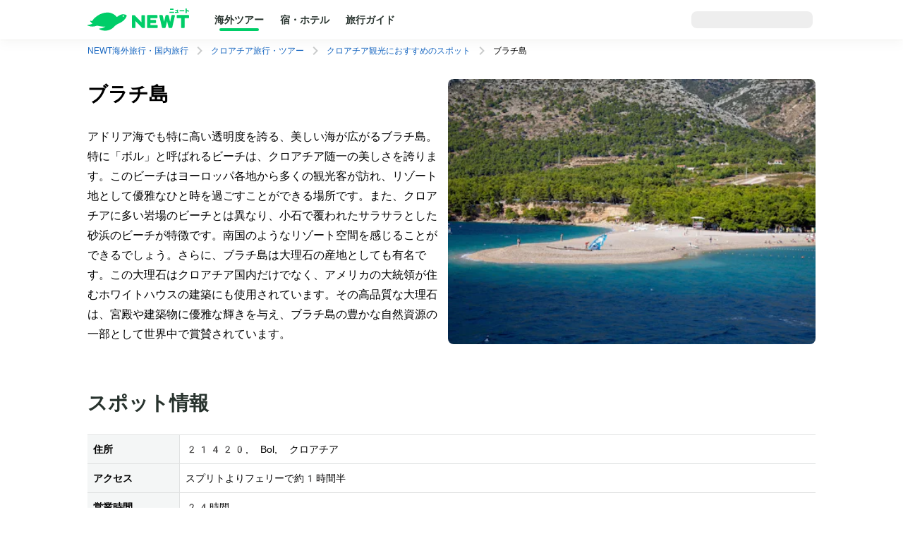

--- FILE ---
content_type: text/html; charset=utf-8
request_url: https://newt.net/hrv/spot-802881169
body_size: 36841
content:
<!DOCTYPE html><html lang="ja"><head><meta charSet="utf-8" data-next-head=""/><meta name="viewport" content="width=device-width, initial-scale=1, maximum-scale=1" data-next-head=""/><meta name="twitter:card" content="summary_large_image" data-next-head=""/><meta name="twitter:site" content="@reiwatravel_jp" data-next-head=""/><meta name="twitter:creator" content="@reiwatravel_jp" data-next-head=""/><meta name="keywords" content="NEWT, ニュート, 海外旅行,国内旅行,海外ツアー,宿,海外ホテル,国内ホテル" data-next-head=""/><meta name="thumbnail" content="https://newt.net/img/website-card.webp" data-next-head=""/><title data-next-head="">ブラチ島 | 海外旅行・国内旅行のツアーやホテル予約はNEWT(ニュート)</title><meta name="robots" content="index,follow" data-next-head=""/><meta name="description" content="ブラチ島のおすすめポイント、住所、営業時間、アクセスなどの情報をご紹介。また、ブラチ島の旅行におすすめのおトクなツアー" data-next-head=""/><meta property="og:title" content="ブラチ島 | 海外旅行・国内旅行のツアーやホテル予約はNEWT(ニュート)" data-next-head=""/><meta property="og:description" content="ブラチ島のおすすめポイント、住所、営業時間、アクセスなどの情報をご紹介。また、ブラチ島の旅行におすすめのおトクなツアー" data-next-head=""/><meta property="og:url" content="https://newt.net/hrv/spot/802881169" data-next-head=""/><meta property="og:type" content="website" data-next-head=""/><meta property="og:image" content="https://images.microcms-assets.io/assets/14d13bd618dc45c7b684223c0ca9d033/5a4cf18937284283961d2e8a77a5bb56/%EF%BC%98.jpeg?w=480&amp;h=480&amp;fm=webp" data-next-head=""/><meta property="og:site_name" content="NEWT（ニュート）" data-next-head=""/><link rel="canonical" href="https://newt.net/hrv/spot-802881169" data-next-head=""/><meta name="facebook-domain-verification" content="wepzwhgnjduet43i5i9udydsaij568" data-next-head=""/><link rel="icon" href="/favicon.ico" sizes="32x32" data-next-head=""/><link rel="icon" href="/icon.svg" type="image/svg+xml" data-next-head=""/><link rel="apple-touch-icon" href="/apple-touch-icon.png" data-next-head=""/><link rel="preload" href="/_next/static/css/8922cc982dfacfd7.css" as="style"/><link rel="preload" href="/_next/static/css/1527fd8c7c96e177.css" as="style"/><link rel="preload" href="/_next/static/css/011924b41684dc8d.css" as="style"/><link rel="preload" href="/_next/static/css/2db4452f003e366e.css" as="style"/><link rel="preload" href="/_next/static/css/5fca3ae29d66fd7c.css" as="style"/><meta name="sentry-trace" content="71f46d127719693f87584f03f5d9c60b-618d95c0993326aa-0"/><meta name="baggage" content="sentry-environment=production,sentry-release=88cf0b11f1c4d726a7a42e8c2a5edd183f0ac5ce,sentry-public_key=afafdd4c89424a1486e4c28a09a15b0e,sentry-trace_id=71f46d127719693f87584f03f5d9c60b,sentry-org_id=993559,sentry-sampled=false,sentry-sample_rand=0.6864207821071616,sentry-sample_rate=0.05"/><script type="application/ld+json" data-next-head="">{"@context":"https://schema.org","@type":"TouristAttraction","name":"ブラチ島","description":"アドリア海でも特に高い透明度を誇る、美しい海が広がるブラチ島。特に「ボル」と呼ばれるビーチは、クロアチア随一の美しさを誇ります。このビーチはヨーロッパ各地から多くの観光客が訪れ、リゾート地として優雅なひと時を過ごすことができる場所です。また、クロアチアに多い岩場のビーチとは異なり、小石で覆われたサラサラとした砂浜のビーチが特徴です。南国のようなリゾート空間を感じることができるでしょう。さらに、ブラチ島は大理石の産地としても有名です。この大理石はクロアチア国内だけでなく、アメリカの大統領が住むホワイトハウスの建築にも使用されています。その高品質な大理石は、宮殿や建築物に優雅な輝きを与え、ブラチ島の豊かな自然資源の一部として世界中で賞賛されています。","image":"https://images.microcms-assets.io/assets/14d13bd618dc45c7b684223c0ca9d033/5a4cf18937284283961d2e8a77a5bb56/%EF%BC%98.jpeg?w=480\u0026h=480\u0026fm=webp","url":"https://newt.net/hrv/spot-802881169","address":{"@type":"PostalAddress","streetAddress":"21420, Bol, クロアチア"},"containedInPlace":{"@type":"Place","name":"クロアチア","containedInPlace":{"@type":"Place","name":"ヨーロッパ"}},"openingHoursSpecification":[{"@type":"OpeningHoursSpecification","description":"24時間"}],"additionalProperty":[{"@type":"PropertyValue","name":"アクセス","value":"スプリトよりフェリーで約1時間半"},{"@type":"PropertyValue","name":"料金","value":"無料"}]}</script><script type="application/ld+json" data-next-head="">{"@context":"https://schema.org","@type":"BreadcrumbList","itemListElement":[{"@type":"ListItem","position":1,"name":"NEWT海外旅行・国内旅行","item":"https://newt.net"},{"@type":"ListItem","position":2,"name":"クロアチア旅行・ツアー","item":"https://newt.net/hrv"},{"@type":"ListItem","position":3,"name":"クロアチア観光におすすめのスポット","item":"https://newt.net/hrv/spot"},{"@type":"ListItem","position":4,"name":"ブラチ島","item":"https://newt.net/hrv/spot-802881169"}]}</script><link rel="preload" as="image" imageSrcSet="https://images.microcms-assets.io/assets/14d13bd618dc45c7b684223c0ca9d033/5a4cf18937284283961d2e8a77a5bb56/%EF%BC%98.jpeg?w=480&amp;h=480&amp;fm=webp&amp;auto=format&amp;fit=max&amp;q=50 640w, https://images.microcms-assets.io/assets/14d13bd618dc45c7b684223c0ca9d033/5a4cf18937284283961d2e8a77a5bb56/%EF%BC%98.jpeg?w=480&amp;h=480&amp;fm=webp&amp;auto=format&amp;fit=max&amp;q=50 750w, https://images.microcms-assets.io/assets/14d13bd618dc45c7b684223c0ca9d033/5a4cf18937284283961d2e8a77a5bb56/%EF%BC%98.jpeg?w=480&amp;h=480&amp;fm=webp&amp;auto=format&amp;fit=max&amp;q=50 828w, https://images.microcms-assets.io/assets/14d13bd618dc45c7b684223c0ca9d033/5a4cf18937284283961d2e8a77a5bb56/%EF%BC%98.jpeg?w=480&amp;h=480&amp;fm=webp&amp;auto=format&amp;fit=max&amp;q=50 1080w, https://images.microcms-assets.io/assets/14d13bd618dc45c7b684223c0ca9d033/5a4cf18937284283961d2e8a77a5bb56/%EF%BC%98.jpeg?w=480&amp;h=480&amp;fm=webp&amp;auto=format&amp;fit=max&amp;q=50 1200w, https://images.microcms-assets.io/assets/14d13bd618dc45c7b684223c0ca9d033/5a4cf18937284283961d2e8a77a5bb56/%EF%BC%98.jpeg?w=480&amp;h=480&amp;fm=webp&amp;auto=format&amp;fit=max&amp;q=50 1920w, https://images.microcms-assets.io/assets/14d13bd618dc45c7b684223c0ca9d033/5a4cf18937284283961d2e8a77a5bb56/%EF%BC%98.jpeg?w=480&amp;h=480&amp;fm=webp&amp;auto=format&amp;fit=max&amp;q=50 2048w, https://images.microcms-assets.io/assets/14d13bd618dc45c7b684223c0ca9d033/5a4cf18937284283961d2e8a77a5bb56/%EF%BC%98.jpeg?w=480&amp;h=480&amp;fm=webp&amp;auto=format&amp;fit=max&amp;q=50 3840w" imageSizes="100vw" data-next-head=""/><link rel="stylesheet" href="/_next/static/css/8922cc982dfacfd7.css" data-n-g=""/><link rel="stylesheet" href="/_next/static/css/1527fd8c7c96e177.css" data-n-p=""/><link rel="stylesheet" href="/_next/static/css/011924b41684dc8d.css" data-n-p=""/><link rel="stylesheet" href="/_next/static/css/2db4452f003e366e.css" data-n-p=""/><link rel="stylesheet" href="/_next/static/css/5fca3ae29d66fd7c.css" data-n-p=""/><noscript data-n-css=""></noscript><script defer="" noModule="" src="/_next/static/chunks/polyfills-42372ed130431b0a.js"></script><script src="/_next/static/chunks/webpack-513518dcaaa91bbf.js" defer=""></script><script src="/_next/static/chunks/framework-a561723649e6509d.js" defer=""></script><script src="/_next/static/chunks/main-360695565034c9cb.js" defer=""></script><script src="/_next/static/chunks/pages/_app-0451567b990980e7.js" defer=""></script><script src="/_next/static/chunks/8407-0211aa7664ca7afd.js" defer=""></script><script src="/_next/static/chunks/3919-a71a5e6c3248a451.js" defer=""></script><script src="/_next/static/chunks/1411-3e8abf77e047714f.js" defer=""></script><script src="/_next/static/chunks/1867-96284f4af4286615.js" defer=""></script><script src="/_next/static/chunks/6001-b9d18d0630411b4d.js" defer=""></script><script src="/_next/static/chunks/pages/%5Bcountry%5D/spot/%5BspotId%5D-c0f435988ab4bcd8.js" defer=""></script><script src="/_next/static/w37OJDXNUoobef9ZBj5vl/_buildManifest.js" defer=""></script><script src="/_next/static/w37OJDXNUoobef9ZBj5vl/_ssgManifest.js" defer=""></script></head><body><noscript><iframe src="https://www.googletagmanager.com/ns.html?id=GTM-TSR6QX9" height="0" width="0" style="display:none;visibility:hidden"></iframe></noscript><link rel="preload" as="image" imageSrcSet="https://images.microcms-assets.io/assets/14d13bd618dc45c7b684223c0ca9d033/5a4cf18937284283961d2e8a77a5bb56/%EF%BC%98.jpeg?w=480&amp;h=480&amp;fm=webp&amp;auto=format&amp;fit=max&amp;q=50 640w, https://images.microcms-assets.io/assets/14d13bd618dc45c7b684223c0ca9d033/5a4cf18937284283961d2e8a77a5bb56/%EF%BC%98.jpeg?w=480&amp;h=480&amp;fm=webp&amp;auto=format&amp;fit=max&amp;q=50 750w, https://images.microcms-assets.io/assets/14d13bd618dc45c7b684223c0ca9d033/5a4cf18937284283961d2e8a77a5bb56/%EF%BC%98.jpeg?w=480&amp;h=480&amp;fm=webp&amp;auto=format&amp;fit=max&amp;q=50 828w, https://images.microcms-assets.io/assets/14d13bd618dc45c7b684223c0ca9d033/5a4cf18937284283961d2e8a77a5bb56/%EF%BC%98.jpeg?w=480&amp;h=480&amp;fm=webp&amp;auto=format&amp;fit=max&amp;q=50 1080w, https://images.microcms-assets.io/assets/14d13bd618dc45c7b684223c0ca9d033/5a4cf18937284283961d2e8a77a5bb56/%EF%BC%98.jpeg?w=480&amp;h=480&amp;fm=webp&amp;auto=format&amp;fit=max&amp;q=50 1200w, https://images.microcms-assets.io/assets/14d13bd618dc45c7b684223c0ca9d033/5a4cf18937284283961d2e8a77a5bb56/%EF%BC%98.jpeg?w=480&amp;h=480&amp;fm=webp&amp;auto=format&amp;fit=max&amp;q=50 1920w, https://images.microcms-assets.io/assets/14d13bd618dc45c7b684223c0ca9d033/5a4cf18937284283961d2e8a77a5bb56/%EF%BC%98.jpeg?w=480&amp;h=480&amp;fm=webp&amp;auto=format&amp;fit=max&amp;q=50 2048w, https://images.microcms-assets.io/assets/14d13bd618dc45c7b684223c0ca9d033/5a4cf18937284283961d2e8a77a5bb56/%EF%BC%98.jpeg?w=480&amp;h=480&amp;fm=webp&amp;auto=format&amp;fit=max&amp;q=50 3840w" imageSizes="100vw"/><div id="__next"><div class="DefaultLayout_root__NHbLc _spotId__layout__rnrou"><div class="tabletWithDown"></div><div class=" _spotId__header__XrVwx" data-testid="defaultLayout-header"><div class="DefaultLayout_pc__Mkf9A"><header class="Header_root__RYHpv Header_shadow__MGLWv"><div class="Container_root__wZNHp Container_size--base__q6lUT Container_spacing--0__UflHV Container_align--centered__fOwTv"><div class="Header_inner__lBjyq"><div class="Header_main__BD15J"><a href="/" class="Header_brand__fa5A7"><div class=" Logo_root__umkeJ Logo_variant--horizontal__VTJ3M Logo_color--primary__KahPX"><svg width="144" height="33" viewBox="0 0 144 33" fill="none" xmlns="http://www.w3.org/2000/svg"><path d="M78.3459 27.7871H80.4238C80.9678 27.7871 81.407 27.3479 81.407 26.8039V10.3641C81.407 9.82004 80.9678 9.38086 80.4238 9.38086H77.4807C76.9367 9.38086 76.4975 9.82004 76.4975 10.3641V19.541L67.1112 9.83315C66.8359 9.54473 66.4492 9.38086 66.0493 9.38086H63.9715C63.4274 9.38086 62.9883 9.82004 62.9883 10.3641V26.8104C62.9883 27.3545 63.4274 27.7937 63.9715 27.7937H66.9145C67.4586 27.7937 67.8977 27.3545 67.8977 26.8104V17.6335L77.2841 27.3414C77.5594 27.6298 77.9461 27.7937 78.3459 27.7937V27.7871Z" fill="#00CD68"></path><path d="M85.4917 27.7846H98.4896C99.0337 27.7846 99.4728 27.3454 99.4728 26.8014V24.4088C99.4728 23.8647 99.0337 23.4256 98.4896 23.4256H89.3196V20.6856H96.1824C96.7264 20.6856 97.1656 20.2464 97.1656 19.7024V17.3098C97.1656 16.7658 96.7264 16.3266 96.1824 16.3266H89.3196V13.7243H98.2274C98.7715 13.7243 99.2106 13.2851 99.2106 12.741V10.3485C99.2106 9.80441 98.7715 9.36523 98.2274 9.36523H85.4917C84.8952 9.36523 84.4102 9.8503 84.4102 10.4468V26.6965C84.4102 27.293 84.8952 27.778 85.4917 27.778V27.7846Z" fill="#00CD68"></path><path d="M133.715 27.7859H136.658C137.202 27.7859 137.641 27.3467 137.641 26.8026V13.7321H143.009C143.553 13.7321 143.992 13.2929 143.992 12.7488V10.3563C143.992 9.81223 143.553 9.37305 143.009 9.37305H127.389C126.845 9.37305 126.406 9.81223 126.406 10.3563V12.7488C126.406 13.2929 126.845 13.7321 127.389 13.7321H132.732V26.8026C132.732 27.3467 133.171 27.7859 133.715 27.7859Z" fill="#00CD68"></path><path d="M116.134 27.7859H119.019C119.569 27.7859 120.048 27.4057 120.166 26.8682L123.908 10.4546C124.033 9.904 123.613 9.37305 123.05 9.37305H120.126C119.569 9.37305 119.091 9.76634 118.973 10.3104L117.164 18.917L115.138 10.2842C115.014 9.75323 114.535 9.37305 113.991 9.37305H111.736C111.186 9.37305 110.714 9.75323 110.589 10.2842L108.57 18.917L106.755 10.3104C106.637 9.76634 106.158 9.37305 105.601 9.37305H102.678C102.107 9.37305 101.688 9.89744 101.819 10.4546L105.575 26.8682C105.699 27.4057 106.171 27.7859 106.722 27.7859H109.593C110.137 27.7859 110.609 27.4122 110.74 26.8813L112.864 18.0518L114.987 26.8813C115.112 27.4122 115.59 27.7859 116.134 27.7859Z" fill="#00CD68"></path><path d="M44.2574 10.3496C43.4315 10.9723 42.6057 11.5492 41.7798 12.0932C41.6946 12.1457 41.5897 12.1325 41.5241 12.0539C37.1718 6.76405 31.1284 5.45962 27.3005 5.72837C19.5528 6.27243 11.4119 10.5921 6.44344 17.8943C6.39755 17.9664 6.30579 17.9992 6.22058 17.973C5.65032 17.7895 5.09317 17.5862 4.55569 17.3765C4.0182 17.1667 3.51349 17.8157 3.88711 18.2811C4.75888 19.3692 5.79452 20.3852 6.97437 21.2832C7.09235 21.375 7.07269 21.552 6.94159 21.6175C5.23737 22.4238 3.08088 23.0924 0.550771 23.23C-0.0719249 23.2628 -0.209573 24.115 0.360685 24.3509C4.54258 26.088 9.23573 26.1077 13.4176 24.4296C13.5291 24.3837 13.6536 24.3772 13.7716 24.4034C16.8261 25.1703 20.6737 25.793 25.0391 25.793C25.1374 25.793 25.1767 25.9241 25.0915 25.97C22.9023 27.3007 20.2607 28.238 17.1997 28.4084C16.6098 28.4412 16.4393 29.2344 16.9637 29.5097C24.4885 33.4689 33.0817 31.2008 37.9125 25.7537C39.1645 24.3378 41.2357 22.8368 43.1497 21.9387C44.9981 21.1128 46.8597 20.1361 48.7277 18.9824C52.7195 16.4785 54.6466 13.0109 55.4594 11.1034C55.8003 10.3037 55.4201 9.37292 54.6073 9.05173C52.5688 8.24547 48.4983 7.32778 44.2574 10.3627V10.3496ZM50.7728 11.7524C50.2353 11.7589 49.7962 11.3328 49.783 10.7953C49.7765 10.2578 50.2025 9.81865 50.74 9.80554C51.2775 9.79899 51.7167 10.2251 51.7298 10.7626C51.7363 11.3001 51.3103 11.7392 50.7728 11.7524Z" fill="#00CD68"></path><path d="M140.297 0H139.235C139.039 0 138.881 0.158476 138.881 0.353966V6.27307C138.881 6.46856 139.039 6.62704 139.235 6.62704H140.297C140.492 6.62704 140.651 6.46856 140.651 6.27307V0.353966C140.651 0.158476 140.492 0 140.297 0Z" fill="#00CD68"></path><path d="M122.435 4.72852H116.516C116.321 4.72852 116.162 4.88699 116.162 5.08248V5.94118C116.162 6.13667 116.321 6.29514 116.516 6.29514H122.435C122.63 6.29514 122.789 6.13667 122.789 5.94118V5.08248C122.789 4.88699 122.63 4.72852 122.435 4.72852Z" fill="#00CD68"></path><path d="M136.843 2.5332H130.924C130.729 2.5332 130.57 2.69168 130.57 2.88717V3.74587C130.57 3.94136 130.729 4.09983 130.924 4.09983H136.843C137.039 4.09983 137.197 3.94136 137.197 3.74587V2.88717C137.197 2.69168 137.039 2.5332 136.843 2.5332Z" fill="#00CD68"></path><path d="M128.808 5.04102H124.305C124.15 5.04102 124.023 5.16721 124.023 5.32288V6.01115C124.023 6.16681 124.15 6.29301 124.305 6.29301H128.808C128.964 6.29301 129.09 6.16681 129.09 6.01115V5.32288C129.09 5.16721 128.964 5.04102 128.808 5.04102Z" fill="#00CD68"></path><path d="M128.429 2.18182L128.042 5.83292H126.594L127.013 1.86719H128.147C128.318 1.86719 128.449 2.0114 128.429 2.18182Z" fill="#00CD68"></path><path d="M124.874 1.875H128.033C128.19 1.875 128.315 1.99954 128.315 2.15686V2.84513C128.315 3.00245 128.19 3.12699 128.033 3.12699H124.874C124.716 3.12699 124.592 3.00245 124.592 2.84513V2.15686C124.592 1.99954 124.716 1.875 124.874 1.875Z" fill="#00CD68"></path><path d="M121.625 0.333984H117.338C117.143 0.333984 116.984 0.49246 116.984 0.687951V1.54665C116.984 1.74214 117.143 1.90061 117.338 1.90061H121.625C121.821 1.90061 121.979 1.74214 121.979 1.54665V0.687951C121.979 0.49246 121.821 0.333984 121.625 0.333984Z" fill="#00CD68"></path><path d="M139.74 3.49453C141.156 3.84849 142.323 4.22868 143.254 4.60231C143.444 4.68097 143.653 4.57609 143.719 4.386C143.798 4.13035 143.909 3.80261 143.988 3.56007C144.047 3.38965 143.961 3.19955 143.791 3.12745C142.847 2.73415 141.674 2.36052 140.232 2C140.232 2 139.845 3.193 139.747 3.49453H139.74Z" fill="#00CD68"></path></svg></div></a></div><div class="Header_action__gGX2D"><div class="Header_pc__q6rlu"><div class="Header_center__Zr6II"><nav><ul class="GlobalNavList_navList__ghbfl Header_nav__heIb2"><li class=" GlobalNavList_active__E9PiE"><a class="GlobalNavList_link__stSFU" href="/">海外ツアー</a></li><li class=" "><a class="GlobalNavList_link__stSFU" href="/hotel">宿・ホテル</a></li><li class=" "><a class="GlobalNavList_link__stSFU" href="/mag">旅行ガイド</a></li></ul></nav></div></div></div><div class="Header_sub__UW_af"><ul class="Stack_root__mwCZY Stack_spacing--base__4obDO Stack_direction--row__R3N4T Stack_align--center__IL2r5 Stack_justify--start__3KTWY "><li class="Stack_item__fBSBB"><div class="Header_pc__q6rlu"></div></li><li class="Stack_item__fBSBB"><div class="Header_right__S3pDA"><div class="User_onlyPc__Vy3my"><div style="aspect-ratio:auto;width:172px" class="Skeleton_root__vX1WP  "></div></div></div></li><li class="Stack_item__fBSBB"><div class="Header_menuOpenButton__ShYq9"><button class="HeaderMenu_menuButton__xmgIE HeaderMenu_openButton__BOSiG" aria-label="メニューを開く" data-testid="header-menu-button"><i class="Icon_root__KsMp8 Icon_color--gray-80___pLph Icon_size--md__cni5W "><svg width="24" height="24" viewBox="0 0 24 24" fill="none" xmlns="http://www.w3.org/2000/svg"><path d="M2.89844 18.1669V16.4637H21.1017V18.1669H2.89844ZM2.89844 12.8512V11.1479H21.1017V12.8512H2.89844ZM2.89844 7.53542V5.82617H21.1017V7.53542H2.89844Z" fill="black"></path></svg></i></button></div></li></ul></div></div></div></header><div class="Header_sp__e0WdS"><nav><ul class="GlobalNavList_navList__ghbfl Header_nav__heIb2"><li class=" GlobalNavList_active__E9PiE"><a class="GlobalNavList_link__stSFU" href="/">海外ツアー</a></li><li class=" "><a class="GlobalNavList_link__stSFU" href="/hotel">宿・ホテル</a></li><li class=" "><a class="GlobalNavList_link__stSFU" href="/mag">旅行ガイド</a></li></ul></nav></div></div><div class="DefaultLayout_sp__F2JmZ"><header class="Header_root__RYHpv"><div class="Container_root__wZNHp Container_size--base__q6lUT Container_spacing--0__UflHV Container_align--centered__fOwTv"><div class="Header_inner__lBjyq"><div class="Header_main__BD15J"><a href="/" class="Header_brand__fa5A7"><div class=" Logo_root__umkeJ Logo_variant--horizontal__VTJ3M Logo_color--primary__KahPX"><svg width="144" height="33" viewBox="0 0 144 33" fill="none" xmlns="http://www.w3.org/2000/svg"><path d="M78.3459 27.7871H80.4238C80.9678 27.7871 81.407 27.3479 81.407 26.8039V10.3641C81.407 9.82004 80.9678 9.38086 80.4238 9.38086H77.4807C76.9367 9.38086 76.4975 9.82004 76.4975 10.3641V19.541L67.1112 9.83315C66.8359 9.54473 66.4492 9.38086 66.0493 9.38086H63.9715C63.4274 9.38086 62.9883 9.82004 62.9883 10.3641V26.8104C62.9883 27.3545 63.4274 27.7937 63.9715 27.7937H66.9145C67.4586 27.7937 67.8977 27.3545 67.8977 26.8104V17.6335L77.2841 27.3414C77.5594 27.6298 77.9461 27.7937 78.3459 27.7937V27.7871Z" fill="#00CD68"></path><path d="M85.4917 27.7846H98.4896C99.0337 27.7846 99.4728 27.3454 99.4728 26.8014V24.4088C99.4728 23.8647 99.0337 23.4256 98.4896 23.4256H89.3196V20.6856H96.1824C96.7264 20.6856 97.1656 20.2464 97.1656 19.7024V17.3098C97.1656 16.7658 96.7264 16.3266 96.1824 16.3266H89.3196V13.7243H98.2274C98.7715 13.7243 99.2106 13.2851 99.2106 12.741V10.3485C99.2106 9.80441 98.7715 9.36523 98.2274 9.36523H85.4917C84.8952 9.36523 84.4102 9.8503 84.4102 10.4468V26.6965C84.4102 27.293 84.8952 27.778 85.4917 27.778V27.7846Z" fill="#00CD68"></path><path d="M133.715 27.7859H136.658C137.202 27.7859 137.641 27.3467 137.641 26.8026V13.7321H143.009C143.553 13.7321 143.992 13.2929 143.992 12.7488V10.3563C143.992 9.81223 143.553 9.37305 143.009 9.37305H127.389C126.845 9.37305 126.406 9.81223 126.406 10.3563V12.7488C126.406 13.2929 126.845 13.7321 127.389 13.7321H132.732V26.8026C132.732 27.3467 133.171 27.7859 133.715 27.7859Z" fill="#00CD68"></path><path d="M116.134 27.7859H119.019C119.569 27.7859 120.048 27.4057 120.166 26.8682L123.908 10.4546C124.033 9.904 123.613 9.37305 123.05 9.37305H120.126C119.569 9.37305 119.091 9.76634 118.973 10.3104L117.164 18.917L115.138 10.2842C115.014 9.75323 114.535 9.37305 113.991 9.37305H111.736C111.186 9.37305 110.714 9.75323 110.589 10.2842L108.57 18.917L106.755 10.3104C106.637 9.76634 106.158 9.37305 105.601 9.37305H102.678C102.107 9.37305 101.688 9.89744 101.819 10.4546L105.575 26.8682C105.699 27.4057 106.171 27.7859 106.722 27.7859H109.593C110.137 27.7859 110.609 27.4122 110.74 26.8813L112.864 18.0518L114.987 26.8813C115.112 27.4122 115.59 27.7859 116.134 27.7859Z" fill="#00CD68"></path><path d="M44.2574 10.3496C43.4315 10.9723 42.6057 11.5492 41.7798 12.0932C41.6946 12.1457 41.5897 12.1325 41.5241 12.0539C37.1718 6.76405 31.1284 5.45962 27.3005 5.72837C19.5528 6.27243 11.4119 10.5921 6.44344 17.8943C6.39755 17.9664 6.30579 17.9992 6.22058 17.973C5.65032 17.7895 5.09317 17.5862 4.55569 17.3765C4.0182 17.1667 3.51349 17.8157 3.88711 18.2811C4.75888 19.3692 5.79452 20.3852 6.97437 21.2832C7.09235 21.375 7.07269 21.552 6.94159 21.6175C5.23737 22.4238 3.08088 23.0924 0.550771 23.23C-0.0719249 23.2628 -0.209573 24.115 0.360685 24.3509C4.54258 26.088 9.23573 26.1077 13.4176 24.4296C13.5291 24.3837 13.6536 24.3772 13.7716 24.4034C16.8261 25.1703 20.6737 25.793 25.0391 25.793C25.1374 25.793 25.1767 25.9241 25.0915 25.97C22.9023 27.3007 20.2607 28.238 17.1997 28.4084C16.6098 28.4412 16.4393 29.2344 16.9637 29.5097C24.4885 33.4689 33.0817 31.2008 37.9125 25.7537C39.1645 24.3378 41.2357 22.8368 43.1497 21.9387C44.9981 21.1128 46.8597 20.1361 48.7277 18.9824C52.7195 16.4785 54.6466 13.0109 55.4594 11.1034C55.8003 10.3037 55.4201 9.37292 54.6073 9.05173C52.5688 8.24547 48.4983 7.32778 44.2574 10.3627V10.3496ZM50.7728 11.7524C50.2353 11.7589 49.7962 11.3328 49.783 10.7953C49.7765 10.2578 50.2025 9.81865 50.74 9.80554C51.2775 9.79899 51.7167 10.2251 51.7298 10.7626C51.7363 11.3001 51.3103 11.7392 50.7728 11.7524Z" fill="#00CD68"></path><path d="M140.297 0H139.235C139.039 0 138.881 0.158476 138.881 0.353966V6.27307C138.881 6.46856 139.039 6.62704 139.235 6.62704H140.297C140.492 6.62704 140.651 6.46856 140.651 6.27307V0.353966C140.651 0.158476 140.492 0 140.297 0Z" fill="#00CD68"></path><path d="M122.435 4.72852H116.516C116.321 4.72852 116.162 4.88699 116.162 5.08248V5.94118C116.162 6.13667 116.321 6.29514 116.516 6.29514H122.435C122.63 6.29514 122.789 6.13667 122.789 5.94118V5.08248C122.789 4.88699 122.63 4.72852 122.435 4.72852Z" fill="#00CD68"></path><path d="M136.843 2.5332H130.924C130.729 2.5332 130.57 2.69168 130.57 2.88717V3.74587C130.57 3.94136 130.729 4.09983 130.924 4.09983H136.843C137.039 4.09983 137.197 3.94136 137.197 3.74587V2.88717C137.197 2.69168 137.039 2.5332 136.843 2.5332Z" fill="#00CD68"></path><path d="M128.808 5.04102H124.305C124.15 5.04102 124.023 5.16721 124.023 5.32288V6.01115C124.023 6.16681 124.15 6.29301 124.305 6.29301H128.808C128.964 6.29301 129.09 6.16681 129.09 6.01115V5.32288C129.09 5.16721 128.964 5.04102 128.808 5.04102Z" fill="#00CD68"></path><path d="M128.429 2.18182L128.042 5.83292H126.594L127.013 1.86719H128.147C128.318 1.86719 128.449 2.0114 128.429 2.18182Z" fill="#00CD68"></path><path d="M124.874 1.875H128.033C128.19 1.875 128.315 1.99954 128.315 2.15686V2.84513C128.315 3.00245 128.19 3.12699 128.033 3.12699H124.874C124.716 3.12699 124.592 3.00245 124.592 2.84513V2.15686C124.592 1.99954 124.716 1.875 124.874 1.875Z" fill="#00CD68"></path><path d="M121.625 0.333984H117.338C117.143 0.333984 116.984 0.49246 116.984 0.687951V1.54665C116.984 1.74214 117.143 1.90061 117.338 1.90061H121.625C121.821 1.90061 121.979 1.74214 121.979 1.54665V0.687951C121.979 0.49246 121.821 0.333984 121.625 0.333984Z" fill="#00CD68"></path><path d="M139.74 3.49453C141.156 3.84849 142.323 4.22868 143.254 4.60231C143.444 4.68097 143.653 4.57609 143.719 4.386C143.798 4.13035 143.909 3.80261 143.988 3.56007C144.047 3.38965 143.961 3.19955 143.791 3.12745C142.847 2.73415 141.674 2.36052 140.232 2C140.232 2 139.845 3.193 139.747 3.49453H139.74Z" fill="#00CD68"></path></svg></div></a></div><div class="Header_sub__UW_af"><ul class="Stack_root__mwCZY Stack_spacing--base__4obDO Stack_direction--row__R3N4T Stack_align--center__IL2r5 Stack_justify--start__3KTWY "><li class="Stack_item__fBSBB"><div class="Header_pc__q6rlu"></div></li><li class="Stack_item__fBSBB"><div class="Header_right__S3pDA"><div class="User_onlyPc__Vy3my"><div style="aspect-ratio:auto;width:172px" class="Skeleton_root__vX1WP  "></div></div></div></li><li class="Stack_item__fBSBB"><div class="Header_menuOpenButton__ShYq9"><button class="HeaderMenu_menuButton__xmgIE HeaderMenu_openButton__BOSiG" aria-label="メニューを開く" data-testid="header-menu-button"><i class="Icon_root__KsMp8 Icon_color--gray-80___pLph Icon_size--md__cni5W "><svg width="24" height="24" viewBox="0 0 24 24" fill="none" xmlns="http://www.w3.org/2000/svg"><path d="M2.89844 18.1669V16.4637H21.1017V18.1669H2.89844ZM2.89844 12.8512V11.1479H21.1017V12.8512H2.89844ZM2.89844 7.53542V5.82617H21.1017V7.53542H2.89844Z" fill="black"></path></svg></i></button></div></li></ul></div></div></div></header></div></div><div class="DefaultLayout_inner__j3ZsL"><main><div class="laptopWithUp"><div class="Container_root__wZNHp Container_size--base__q6lUT Container_spacing--4x__jm5z1 Container_align--centered__fOwTv"><div class="Breadcrumb_root__U9MiX"><div class="Breadcrumb_root__1Dv3t"><ul class="Stack_root__mwCZY Stack_spacing--base__4obDO Stack_direction--row__R3N4T Stack_align--center__IL2r5 Stack_justify--start__3KTWY "><li class="Stack_item__fBSBB"><a href="/"><span><span class="Text_root__P4Pdm  Text_as--span__a7Tcl Text_color--link__5nfZH Text_size--sm__MrxkF Text_weight--normal__PWxIs Text_spacing--normal__xTjys Text_align--left__g1xX4     ">NEWT海外旅行・国内旅行</span></span></a></li><li class="Stack_item__fBSBB"><i class="Icon_root__KsMp8 Icon_color--gray-30__8uUl0 Icon_size--md__cni5W "><svg width="24" height="24" viewBox="0 0 24 24" fill="none" xmlns="http://www.w3.org/2000/svg"><path d="M9.99984 6L8.58984 7.41L13.1698 12L8.58984 16.59L9.99984 18L15.9998 12L9.99984 6Z" fill="#757575"></path></svg></i></li><li class="Stack_item__fBSBB"><a href="/hrv"><span><span class="Text_root__P4Pdm  Text_as--span__a7Tcl Text_color--link__5nfZH Text_size--sm__MrxkF Text_weight--normal__PWxIs Text_spacing--normal__xTjys Text_align--left__g1xX4     ">クロアチア旅行・ツアー</span></span></a></li><li class="Stack_item__fBSBB"><i class="Icon_root__KsMp8 Icon_color--gray-30__8uUl0 Icon_size--md__cni5W "><svg width="24" height="24" viewBox="0 0 24 24" fill="none" xmlns="http://www.w3.org/2000/svg"><path d="M9.99984 6L8.58984 7.41L13.1698 12L8.58984 16.59L9.99984 18L15.9998 12L9.99984 6Z" fill="#757575"></path></svg></i></li><li class="Stack_item__fBSBB"><a href="/hrv/spot"><span><span class="Text_root__P4Pdm  Text_as--span__a7Tcl Text_color--link__5nfZH Text_size--sm__MrxkF Text_weight--normal__PWxIs Text_spacing--normal__xTjys Text_align--left__g1xX4     ">クロアチア観光におすすめのスポット</span></span></a></li><li class="Stack_item__fBSBB"><i class="Icon_root__KsMp8 Icon_color--gray-30__8uUl0 Icon_size--md__cni5W "><svg width="24" height="24" viewBox="0 0 24 24" fill="none" xmlns="http://www.w3.org/2000/svg"><path d="M9.99984 6L8.58984 7.41L13.1698 12L8.58984 16.59L9.99984 18L15.9998 12L9.99984 6Z" fill="#757575"></path></svg></i></li><li class="Stack_item__fBSBB"><div><span class="Text_root__P4Pdm  Text_as--span__a7Tcl Text_color--black__RrlKf Text_size--sm__MrxkF Text_weight--normal__PWxIs Text_spacing--normal__xTjys Text_align--left__g1xX4     "><span class="Breadcrumb_lastChild__cndv5">ブラチ島</span></span></div></li></ul></div></div></div></div><section class="SpotMainContents_root__SQZo9"><div class="SpotMainContents_info__Tdc29"><h1 class="SpotMainContents_name__omRpJ">ブラチ島</h1><p class="SpotMainContents_overview___aiQW">アドリア海でも特に高い透明度を誇る、美しい海が広がるブラチ島。特に「ボル」と呼ばれるビーチは、クロアチア随一の美しさを誇ります。このビーチはヨーロッパ各地から多くの観光客が訪れ、リゾート地として優雅なひと時を過ごすことができる場所です。また、クロアチアに多い岩場のビーチとは異なり、小石で覆われたサラサラとした砂浜のビーチが特徴です。南国のようなリゾート空間を感じることができるでしょう。さらに、ブラチ島は大理石の産地としても有名です。この大理石はクロアチア国内だけでなく、アメリカの大統領が住むホワイトハウスの建築にも使用されています。その高品質な大理石は、宮殿や建築物に優雅な輝きを与え、ブラチ島の豊かな自然資源の一部として世界中で賞賛されています。</p></div><figure class="SpotMainContents_imageWrapper__fWZPK"><img alt="ブラチ島" loading="eager" decoding="async" data-nimg="fill" style="position:absolute;height:100%;width:100%;left:0;top:0;right:0;bottom:0;object-fit:cover;color:transparent" sizes="100vw" srcSet="https://images.microcms-assets.io/assets/14d13bd618dc45c7b684223c0ca9d033/5a4cf18937284283961d2e8a77a5bb56/%EF%BC%98.jpeg?w=480&amp;h=480&amp;fm=webp&amp;auto=format&amp;fit=max&amp;q=50 640w, https://images.microcms-assets.io/assets/14d13bd618dc45c7b684223c0ca9d033/5a4cf18937284283961d2e8a77a5bb56/%EF%BC%98.jpeg?w=480&amp;h=480&amp;fm=webp&amp;auto=format&amp;fit=max&amp;q=50 750w, https://images.microcms-assets.io/assets/14d13bd618dc45c7b684223c0ca9d033/5a4cf18937284283961d2e8a77a5bb56/%EF%BC%98.jpeg?w=480&amp;h=480&amp;fm=webp&amp;auto=format&amp;fit=max&amp;q=50 828w, https://images.microcms-assets.io/assets/14d13bd618dc45c7b684223c0ca9d033/5a4cf18937284283961d2e8a77a5bb56/%EF%BC%98.jpeg?w=480&amp;h=480&amp;fm=webp&amp;auto=format&amp;fit=max&amp;q=50 1080w, https://images.microcms-assets.io/assets/14d13bd618dc45c7b684223c0ca9d033/5a4cf18937284283961d2e8a77a5bb56/%EF%BC%98.jpeg?w=480&amp;h=480&amp;fm=webp&amp;auto=format&amp;fit=max&amp;q=50 1200w, https://images.microcms-assets.io/assets/14d13bd618dc45c7b684223c0ca9d033/5a4cf18937284283961d2e8a77a5bb56/%EF%BC%98.jpeg?w=480&amp;h=480&amp;fm=webp&amp;auto=format&amp;fit=max&amp;q=50 1920w, https://images.microcms-assets.io/assets/14d13bd618dc45c7b684223c0ca9d033/5a4cf18937284283961d2e8a77a5bb56/%EF%BC%98.jpeg?w=480&amp;h=480&amp;fm=webp&amp;auto=format&amp;fit=max&amp;q=50 2048w, https://images.microcms-assets.io/assets/14d13bd618dc45c7b684223c0ca9d033/5a4cf18937284283961d2e8a77a5bb56/%EF%BC%98.jpeg?w=480&amp;h=480&amp;fm=webp&amp;auto=format&amp;fit=max&amp;q=50 3840w" src="https://images.microcms-assets.io/assets/14d13bd618dc45c7b684223c0ca9d033/5a4cf18937284283961d2e8a77a5bb56/%EF%BC%98.jpeg?w=480&amp;h=480&amp;fm=webp&amp;auto=format&amp;fit=max&amp;q=50"/></figure></section><section class="Section_root__ygt5I  "><div class="Container_root__wZNHp Container_size--base__q6lUT Container_spacing--4x__jm5z1 Container_align--centered__fOwTv"><header><h2 class="Text_root__P4Pdm  Text_as--h2__Ykhu_ Text_color--default__EaaO_ Text_size--4xl__EW23W Text_weight--bold__dA5H_ Text_spacing--normal__xTjys Text_align--left__g1xX4     ">スポット情報</h2></header><div class="Spacer_root__E5Iv7 Spacer_vertical--6x__jMVT2 Spacer_horizontal--1___oJzg"></div><div class="BasicInfo_root__XW_Po"><div><div class="BasicInfo_table__4cBeH"><div class="BasicInfo_row__b5voV"><div class="BasicInfo_cell__Tevxn">住所</div><div class="BasicInfo_cell__Tevxn">21420, Bol, クロアチア</div></div><div class="BasicInfo_row__b5voV"><div class="BasicInfo_cell__Tevxn">アクセス</div><div class="BasicInfo_cell__Tevxn">スプリトよりフェリーで約1時間半</div></div><div class="BasicInfo_row__b5voV"><div class="BasicInfo_cell__Tevxn">営業時間</div><div class="BasicInfo_cell__Tevxn">24時間</div></div><div class="BasicInfo_row__b5voV"><div class="BasicInfo_cell__Tevxn">休館日</div><div class="BasicInfo_cell__Tevxn">年中無休</div></div><div class="BasicInfo_row__b5voV"><div class="BasicInfo_cell__Tevxn">料金</div><div class="BasicInfo_cell__Tevxn">無料</div></div></div></div></div></div></section><div class="Spacer_root__E5Iv7 Spacer_vertical--8x__G6UoL Spacer_horizontal--1___oJzg"></div><section class="Section_root__ygt5I  "><div class="Container_root__wZNHp Container_size--base__q6lUT Container_spacing--4x__jm5z1 Container_align--centered__fOwTv"><header><h2 class="Text_root__P4Pdm  Text_as--h2__Ykhu_ Text_color--default__EaaO_ Text_size--4xl__EW23W Text_weight--bold__dA5H_ Text_spacing--normal__xTjys Text_align--left__g1xX4     ">ドブロブニク旅行におすすめの観光スポット</h2></header><div class="Spacer_root__E5Iv7 Spacer_vertical--6x__jMVT2 Spacer_horizontal--1___oJzg"></div><div class="CardListLayout_root__HedY0" data-testid="cardListLayout-root"><ul class="CardListLayout_list__e_49m " data-testid="cardListLayout-list"><li><a class="LinkCard_card__iudZ4" href="/hrv/dbv/spot-82242320135" target="_blank" rel="noreferrer"><figure class="LazyImage_root__OC1ft"><img class="LazyImage_img__lOvps LinkCard_image__Y8OyY" src="https://images.microcms-assets.io/assets/14d13bd618dc45c7b684223c0ca9d033/a09c5a12afe143a4bdf69830c1da6d0a/%EF%BC%91.avif?w=480&amp;h=400&amp;fm=webp" alt="クロアチアのドブロブニク城壁" loading="lazy"/></figure><p class="LinkCard_title__z69iy">ドブロブニク城壁</p><div class="LinkCard_descriptionContainer__ascAL"><p class="LinkCard_description__GULDO">ドブロブニクの有名観光スポットが「ドブロブニク城壁」です。旧市街を囲む壮大な建造物で、街の魅力を存分に味わうための必見スポットです。12世紀から17世紀にかけて築かれ、その堂々たる姿はまさに歴史の息吹を感じさせます。高さ25m、厚さ6mに及ぶ城壁は、かつての要塞都市を堅牢に守り続けてきた重要な建築物です。城壁の上からは、輝くアドリア海と歴史的な街並みを一望することができます。各場所で景色が異なり、見どころも豊富のため、旅行の思い出になること間違いなしです。城壁一周には1時間〜2時間ほどを要します。自分のペースでゆっくりと城壁を歩いたり、ガイド付きツアーに参加されるのもおすすめです。</p></div></a></li><li><a class="LinkCard_card__iudZ4" href="/hrv/dbv/spot-8270168295" target="_blank" rel="noreferrer"><figure class="LazyImage_root__OC1ft"><img class="LazyImage_img__lOvps LinkCard_image__Y8OyY" src="https://images.microcms-assets.io/assets/14d13bd618dc45c7b684223c0ca9d033/417e1ab320dc4647a21b3efa9beed5b5/%EF%BC%92.jpeg?w=480&amp;h=400&amp;fm=webp" alt="クロアチアのロブリイェナツ要塞" loading="lazy"/></figure><p class="LinkCard_title__z69iy">ロブリイェナツ要塞</p><div class="LinkCard_descriptionContainer__ascAL"><p class="LinkCard_description__GULDO">「ドブロブニク城壁」の中に位置するロブリイェナツ要塞は、ドブロブニク城壁への入場料で一緒に見学できます。急な石階段を登ると、ロブリイェナツ要塞がそびえ立ち、その厳かな雰囲気とドラマチックな景観を楽しむことができます。数世紀にわたり、ドゥブロブニクの街を護り、住民にとっては復興の象徴として位置づけられてきたロブリイェナツ要塞。岩の上に築かれた印象的な要塞は、アドリア海に突き出た場所にあり、その立地から「ドゥブロブニクのジブラルタル」とも称されています。テレビドラマ「ゲーム オブ スローンズ」の撮影地としても有名であり、多くの観光客が訪れる場所となっています。</p></div></a></li><li><a class="LinkCard_card__iudZ4" href="/hrv/dbv/spot-285380490871" target="_blank" rel="noreferrer"><figure class="LazyImage_root__OC1ft"><img class="LazyImage_img__lOvps LinkCard_image__Y8OyY" src="https://images.microcms-assets.io/assets/14d13bd618dc45c7b684223c0ca9d033/ba715fd2319f4c1f9b3c04cff394e167/%EF%BC%93.avif?w=480&amp;h=400&amp;fm=webp" alt="クロアチアのスルジ山" loading="lazy"/></figure><p class="LinkCard_title__z69iy">スルジ山</p><div class="LinkCard_descriptionContainer__ascAL"><p class="LinkCard_description__GULDO">ドブロブニクのシンボル的存在である「スルジ山。」山頂からドブロブニクの街並みやアドリア海を一望できる壮大な景色が広がる、有名スポットです。標高412mと低めでありながら、街のすぐ後ろに位置している抜群の立地から、街全体を一望でき、その壮大な眺めに魅了されること間違いなしです。山頂までのアクセスは、ロープウェーを利用することができます。ロープウェーに乗るだけでも素晴らしい景色を楽しむことができますが、アクティブな方にはハイキングもおすすめ。ロープウェーの所要時間は約10分で、山頂には展望テラスやレストラン、お土産店などがあり、自由に散策することができます。</p></div></a></li><li><a class="LinkCard_card__iudZ4" href="/hrv/dbv/spot-9419970241" target="_blank" rel="noreferrer"><figure class="LazyImage_root__OC1ft"><img class="LazyImage_img__lOvps LinkCard_image__Y8OyY" src="https://images.microcms-assets.io/assets/14d13bd618dc45c7b684223c0ca9d033/7ad263d69c7a482697256dfbd0de1836/%EF%BC%95.jpeg?w=480&amp;h=400&amp;fm=webp" alt="クロアチアのドブロブニク大聖堂" loading="lazy"/></figure><p class="LinkCard_title__z69iy">ドブロブニク大聖堂</p><div class="LinkCard_descriptionContainer__ascAL"><p class="LinkCard_description__GULDO">ドブロブニクの中心に位置する「ドブロブニク大聖堂」は、街の中心部に位置する歴史的な教会です。正式名称は「聖母被昇天大聖堂」です。現在のバロック様式の建築として1713年に建てられたという歴史ある建築物で、大聖堂内には、美しいバイオレットの大理石で作られた祭壇や、ダルマチアやイタリアの芸術家による素晴らしい絵画が展示されています。特に、世界中から集められたさまざまな貴重な遺物が保管されている宝物庫は見どころの一つ。中には聖ヴラホ像の金細工の一部なども含まれており、クロアチアの歴史を一気に垣間見ることができるでしょう。ドブロブニク大聖堂の見学は無料ですが、宝物庫を見学するには別途料金が必要です。世界各地から集められた貴重な遺物を見学したい人は宝物庫もあわせて見学してみましょう。</p></div></a></li><li><a class="LinkCard_card__iudZ4" href="/hrv/dbv/spot-70548647000" target="_blank" rel="noreferrer"><figure class="LazyImage_root__OC1ft"><img class="LazyImage_img__lOvps LinkCard_image__Y8OyY" src="https://images.microcms-assets.io/assets/14d13bd618dc45c7b684223c0ca9d033/6a400247238e4b6ea84fe8824db450bd/%EF%BC%96.jpeg?w=480&amp;h=400&amp;fm=webp" alt="クロアチアのロクルム島" loading="lazy"/></figure><p class="LinkCard_title__z69iy">ロクルム島</p><div class="LinkCard_descriptionContainer__ascAL"><p class="LinkCard_description__GULDO">ドブロブニクの海岸からわずか600mの距離に位置するロクルム島。「地中海の楽園」と称されるほどの美しい島です。旧市街の港からフェリーで10分ほどでアクセスでき、島内は緑豊かな木々に覆われています。遊歩道を歩きながら、自然に囲まれたリラックスした時間を過ごすことができます。また、海水浴が楽しめるビーチも点在しており、なかでも「ロクルムの死海」として知られるロクルムの塩水湖は、塩分濃度が高いため、ぷかぷかと浮かんでみるのもおすすめな場所。島を訪れる際には、「ベネディクト会修道院跡」も見逃せません。11世紀初頭に建てられた歴史的な修道院は、現在は博物館やレストランとして利用されています。</p></div></a></li><li><a class="LinkCard_card__iudZ4" href="/hrv/dbv/spot-826862435" target="_blank" rel="noreferrer"><figure class="LazyImage_root__OC1ft"><img class="LazyImage_img__lOvps LinkCard_image__Y8OyY" src="https://images.microcms-assets.io/assets/14d13bd618dc45c7b684223c0ca9d033/600aef38a53143a8a0b52851bff43507/%EF%BC%97.jpeg?w=480&amp;h=400&amp;fm=webp" alt="クロアチアのフランシスコ会修道院" loading="lazy"/></figure><p class="LinkCard_title__z69iy">フランシスコ会修道院</p><div class="LinkCard_descriptionContainer__ascAL"><p class="LinkCard_description__GULDO">フランシスコ会修道院は、修道院や教会に加えて、図書館、博物館、薬局などが併設された複合施設です。1317年に開業した薬局は、現在でも営業しており、世界最古の薬局の一つとして知られています。修道院自体は1360年に建てられ、ロマネスク様式の回廊が美しく、植物が生い茂る緑豊かな空間が特徴。街の中心部に位置していますが、大通りの喧騒を忘れ、落ち着いた雰囲気を楽しむことができる施設です。修道院内の図書館には2万冊以上の蔵書があり、その規模と内容には見ごたえもあります。また、修道院では伝統的なコスメアイテムの一つであるローズクリームも販売されています。修道院の歴史と文化に触れるだけでなく、現代の土産品も手に入れることができるため、多くの観光客が訪れる人気な観光スポットです。</p></div></a></li></ul><div class="CardListLayout_more__RxnUO"><a class="Button_root__XTweT Button_size--lg__kgCHV Button_default--outline__zEy2M  Button_width--full__hQDse " href="/hrv/dbv/spot" target="_blank" rel="noreferrer" data-testid="cardListLayout-button"><span class="Button_body__ulVcq ">クロアチアのスポット情報をみる</span></a></div></div></div></section><div class="Spacer_root__E5Iv7 Spacer_vertical--8x__G6UoL Spacer_horizontal--1___oJzg"></div><div class="Container_root__wZNHp Container_size--base__q6lUT Container_spacing--4x__jm5z1 Container_align--centered__fOwTv"></div><div class="Spacer_root__E5Iv7 Spacer_vertical--20x__DUuRu Spacer_horizontal--1___oJzg"></div><div class="tabletWithDown"><div class="Container_root__wZNHp Container_size--base__q6lUT Container_spacing--4x__jm5z1 Container_align--centered__fOwTv"><div class="Breadcrumb_root__U9MiX"><div class="Breadcrumb_root__1Dv3t"><ul class="Stack_root__mwCZY Stack_spacing--base__4obDO Stack_direction--row__R3N4T Stack_align--center__IL2r5 Stack_justify--start__3KTWY "><li class="Stack_item__fBSBB"><a href="/"><span><span class="Text_root__P4Pdm  Text_as--span__a7Tcl Text_color--link__5nfZH Text_size--sm__MrxkF Text_weight--normal__PWxIs Text_spacing--normal__xTjys Text_align--left__g1xX4     ">NEWT海外旅行・国内旅行</span></span></a></li><li class="Stack_item__fBSBB"><i class="Icon_root__KsMp8 Icon_color--gray-30__8uUl0 Icon_size--md__cni5W "><svg width="24" height="24" viewBox="0 0 24 24" fill="none" xmlns="http://www.w3.org/2000/svg"><path d="M9.99984 6L8.58984 7.41L13.1698 12L8.58984 16.59L9.99984 18L15.9998 12L9.99984 6Z" fill="#757575"></path></svg></i></li><li class="Stack_item__fBSBB"><a href="/hrv"><span><span class="Text_root__P4Pdm  Text_as--span__a7Tcl Text_color--link__5nfZH Text_size--sm__MrxkF Text_weight--normal__PWxIs Text_spacing--normal__xTjys Text_align--left__g1xX4     ">クロアチア旅行・ツアー</span></span></a></li><li class="Stack_item__fBSBB"><i class="Icon_root__KsMp8 Icon_color--gray-30__8uUl0 Icon_size--md__cni5W "><svg width="24" height="24" viewBox="0 0 24 24" fill="none" xmlns="http://www.w3.org/2000/svg"><path d="M9.99984 6L8.58984 7.41L13.1698 12L8.58984 16.59L9.99984 18L15.9998 12L9.99984 6Z" fill="#757575"></path></svg></i></li><li class="Stack_item__fBSBB"><a href="/hrv/spot"><span><span class="Text_root__P4Pdm  Text_as--span__a7Tcl Text_color--link__5nfZH Text_size--sm__MrxkF Text_weight--normal__PWxIs Text_spacing--normal__xTjys Text_align--left__g1xX4     ">クロアチア観光におすすめのスポット</span></span></a></li><li class="Stack_item__fBSBB"><i class="Icon_root__KsMp8 Icon_color--gray-30__8uUl0 Icon_size--md__cni5W "><svg width="24" height="24" viewBox="0 0 24 24" fill="none" xmlns="http://www.w3.org/2000/svg"><path d="M9.99984 6L8.58984 7.41L13.1698 12L8.58984 16.59L9.99984 18L15.9998 12L9.99984 6Z" fill="#757575"></path></svg></i></li><li class="Stack_item__fBSBB"><div><span class="Text_root__P4Pdm  Text_as--span__a7Tcl Text_color--black__RrlKf Text_size--sm__MrxkF Text_weight--normal__PWxIs Text_spacing--normal__xTjys Text_align--left__g1xX4     "><span class="Breadcrumb_lastChild__cndv5">ブラチ島</span></span></div></li></ul></div></div></div></div></main></div><section class="AppDownload_root__lIvVA AppDownload_variant--default__u5Qp1"><div class="AppDownload_downloadContainer__o4t8d AppDownload_variant--default__u5Qp1"><header class="AppDownload_header__t2GVO AppDownload_variant--default__u5Qp1"><figure class="AppDownload_figure__48Adh"><img alt="NEWTアプリ画面イメージ" loading="lazy" width="212" height="269" decoding="async" data-nimg="1" style="color:transparent;max-width:100%;height:auto" srcSet="/_next/image?url=%2F_next%2Fstatic%2Fmedia%2Fapp_image.664f1298.webp&amp;w=256&amp;q=75 1x, /_next/image?url=%2F_next%2Fstatic%2Fmedia%2Fapp_image.664f1298.webp&amp;w=640&amp;q=75 2x" src="/_next/image?url=%2F_next%2Fstatic%2Fmedia%2Fapp_image.664f1298.webp&amp;w=640&amp;q=75"/></figure><div class="AppContent_content__mcF3I"><ul class="Stack_root__mwCZY Stack_spacing--3x__BY_WM Stack_direction--row__R3N4T Stack_align--center__IL2r5 Stack_justify--start__3KTWY "><li class="Stack_item__fBSBB"><img alt="" loading="lazy" width="48" height="48" decoding="async" data-nimg="1" class="AppContent_appIconImg__y5frl" style="color:transparent" srcSet="/_next/image?url=%2F_next%2Fstatic%2Fmedia%2Fapp_icon.04c16a5d.webp&amp;w=48&amp;q=75 1x, /_next/image?url=%2F_next%2Fstatic%2Fmedia%2Fapp_icon.04c16a5d.webp&amp;w=96&amp;q=75 2x" src="/_next/image?url=%2F_next%2Fstatic%2Fmedia%2Fapp_icon.04c16a5d.webp&amp;w=96&amp;q=75"/></li><li class="Stack_item__fBSBB"><h2 class="Text_root__P4Pdm  Text_as--h2__Ykhu_ Text_color--default__EaaO_ Text_size--2xl__1xpgx Text_weight--bold__dA5H_ Text_spacing--normal__xTjys Text_align--left__g1xX4     ">NEWT（ニュート）<br/>かしこい、おトク、旅行アプリ</h2></li></ul><div class="AppContent_no1ImageWrapper__NzPi_"><img alt="旅行予約アプリ満足度No.1" loading="lazy" width="140" height="40" decoding="async" data-nimg="1" style="color:transparent" srcSet="/_next/image?url=%2F_next%2Fstatic%2Fmedia%2Fno1_image.09aa5519.webp&amp;w=256&amp;q=75 1x, /_next/image?url=%2F_next%2Fstatic%2Fmedia%2Fno1_image.09aa5519.webp&amp;w=384&amp;q=75 2x" src="/_next/image?url=%2F_next%2Fstatic%2Fmedia%2Fno1_image.09aa5519.webp&amp;w=384&amp;q=75"/><span class="AppContent_no1ImageDescriptionLink__o8dLq">*「ホテル・パッケージツアー予約」機能を持つ旅行アプリを対象に、ストアレビューに基づく調査。アプリブ（2025年6月18日時点の旅行予約アプリ 満足度No.1調査）</span></div><div class="AppContent_downloadWrapper__roj1C"><a href="https://link.newt.net/d7MH?deep_link_value=https%3A%2F%2Fnewt.net%2Fhrv%2Fspot%2F802881169&amp;af_dp=newt%3A%2F%2F&amp;af_param_forwarding=false" class="AppContent_download__OQDz8" target="_blank" rel="nofollow"><img alt="" loading="lazy" width="200" height="48" decoding="async" data-nimg="1" style="color:transparent;max-width:100%;height:auto" srcSet="/_next/image?url=%2F_next%2Fstatic%2Fmedia%2Fapp_download_ios.139dee09.webp&amp;w=256&amp;q=75 1x, /_next/image?url=%2F_next%2Fstatic%2Fmedia%2Fapp_download_ios.139dee09.webp&amp;w=640&amp;q=75 2x" src="/_next/image?url=%2F_next%2Fstatic%2Fmedia%2Fapp_download_ios.139dee09.webp&amp;w=640&amp;q=75"/></a><a href="https://link.newt.net/d7MH?deep_link_value=https%3A%2F%2Fnewt.net%2Fhrv%2Fspot%2F802881169&amp;af_dp=newt%3A%2F%2F&amp;af_param_forwarding=false" class="AppContent_download__OQDz8" target="_blank" rel="nofollow"><img alt="" loading="lazy" width="200" height="48" decoding="async" data-nimg="1" style="color:transparent;max-width:100%;height:auto" srcSet="/_next/image?url=%2F_next%2Fstatic%2Fmedia%2Fapp_download_android.4a27c545.webp&amp;w=256&amp;q=75 1x, /_next/image?url=%2F_next%2Fstatic%2Fmedia%2Fapp_download_android.4a27c545.webp&amp;w=640&amp;q=75 2x" src="/_next/image?url=%2F_next%2Fstatic%2Fmedia%2Fapp_download_android.4a27c545.webp&amp;w=640&amp;q=75"/></a></div></div></header><div class="AppDownload_action__ikEbI"><img src="/api/qr-code?data=https%3A%2F%2Flink.newt.net%2Fd7MH%3Fdeep_link_value%3Dhttps%253A%252F%252Fnewt.net%252Fhrv%252Fspot%252F802881169%26af_dp%3Dnewt%253A%252F%252F%26af_param_forwarding%3Dfalse&amp;width=150&amp;margin=4" alt="QRコード" width="150" loading="lazy" class="ActionForPC_qrcode__Grj8V"/></div></div></section><section class="FollowUs_root__WgQdh"><div class="Container_root__wZNHp Container_size--base__q6lUT Container_spacing--4x__jm5z1 Container_align--centered__fOwTv"><div class="FollowUs_inner__7en_x"><header class="FollowUs_header__KX8Ns"><h2 class="Text_root__P4Pdm  Text_as--h2__Ykhu_ Text_color--default__EaaO_ Text_size--3xl__AwAvt Text_weight--bold__dA5H_ Text_spacing--normal__xTjys Text_align--left__g1xX4     ">Follow Us</h2><div class="FollowUs_description__W0asc"><span class="Text_root__P4Pdm  Text_as--span__a7Tcl Text_color--default__EaaO_ Text_size--lg__VECne Text_weight--normal__PWxIs Text_spacing--widest__Fh0gW Text_align--left__g1xX4     ">最新の渡航ニュースやおすすめスポットなど、<br/>旅行の情報をお届けします✈️</span></div></header><div class="FollowUs_main__a7r5H"><ul class="Stack_root__mwCZY Stack_spacing--8x__dnX6O Stack_direction--row__R3N4T Stack_align--start__GgtnQ Stack_justify--start__3KTWY "><li class="Stack_item__fBSBB"><a href="https://lin.ee/ZKchfbF" class="FollowUs_link__FLz0k" target="_blank" rel="noreferrer"><img alt="LINE" loading="lazy" width="40" height="40" decoding="async" data-nimg="1" style="color:transparent;max-width:100%;height:auto" srcSet="/_next/image?url=%2F_next%2Fstatic%2Fmedia%2Ficon_line.ebf2a3ad.webp&amp;w=48&amp;q=75 1x, /_next/image?url=%2F_next%2Fstatic%2Fmedia%2Ficon_line.ebf2a3ad.webp&amp;w=96&amp;q=75 2x" src="/_next/image?url=%2F_next%2Fstatic%2Fmedia%2Ficon_line.ebf2a3ad.webp&amp;w=96&amp;q=75"/></a></li><li class="Stack_item__fBSBB"><a href="https://x.com/newt_travel?openExternalBrowser=1" class="FollowUs_link__FLz0k" target="_blank" rel="noreferrer"><img alt="X" loading="lazy" width="40" height="40" decoding="async" data-nimg="1" style="color:transparent;max-width:100%;height:auto" srcSet="/_next/image?url=%2F_next%2Fstatic%2Fmedia%2Ficon_X.546a79aa.webp&amp;w=48&amp;q=75 1x, /_next/image?url=%2F_next%2Fstatic%2Fmedia%2Ficon_X.546a79aa.webp&amp;w=96&amp;q=75 2x" src="/_next/image?url=%2F_next%2Fstatic%2Fmedia%2Ficon_X.546a79aa.webp&amp;w=96&amp;q=75"/></a></li><li class="Stack_item__fBSBB"><a href="https://www.instagram.com/newt_guide/?hl=ja&amp;openExternalBrowser=1" class="FollowUs_link__FLz0k" target="_blank" rel="noreferrer"><img alt="Instagram" loading="lazy" width="40" height="40" decoding="async" data-nimg="1" style="color:transparent;max-width:100%;height:auto" srcSet="/_next/image?url=%2F_next%2Fstatic%2Fmedia%2Ficon_instagram.a9bfe1ed.png&amp;w=48&amp;q=75 1x, /_next/image?url=%2F_next%2Fstatic%2Fmedia%2Ficon_instagram.a9bfe1ed.png&amp;w=96&amp;q=75 2x" src="/_next/image?url=%2F_next%2Fstatic%2Fmedia%2Ficon_instagram.a9bfe1ed.png&amp;w=96&amp;q=75"/></a></li><li class="Stack_item__fBSBB"><a href="https://www.tiktok.com/@newt_travel?openExternalBrowser=1" class="FollowUs_link__FLz0k" target="_blank" rel="noreferrer"><img alt="TikTok" loading="lazy" width="40" height="40" decoding="async" data-nimg="1" style="color:transparent;max-width:100%;height:auto" srcSet="/_next/image?url=%2F_next%2Fstatic%2Fmedia%2Ficon_tiktok.f4832d51.png&amp;w=48&amp;q=75 1x, /_next/image?url=%2F_next%2Fstatic%2Fmedia%2Ficon_tiktok.f4832d51.png&amp;w=96&amp;q=75 2x" src="/_next/image?url=%2F_next%2Fstatic%2Fmedia%2Ficon_tiktok.f4832d51.png&amp;w=96&amp;q=75"/></a></li><li class="Stack_item__fBSBB"><a href="https://www.youtube.com/channel/UCdM6a4_8TQCR03ShAGU8CyQ?openExternalBrowser=1" class="FollowUs_link__FLz0k" target="_blank" rel="noreferrer"><img alt="YouTube" loading="lazy" width="40" height="40" decoding="async" data-nimg="1" style="color:transparent;max-width:100%;height:auto" srcSet="/_next/image?url=%2F_next%2Fstatic%2Fmedia%2Ficon_youtube.a390b21d.png&amp;w=48&amp;q=75 1x, /_next/image?url=%2F_next%2Fstatic%2Fmedia%2Ficon_youtube.a390b21d.png&amp;w=96&amp;q=75 2x" src="/_next/image?url=%2F_next%2Fstatic%2Fmedia%2Ficon_youtube.a390b21d.png&amp;w=96&amp;q=75"/></a></li></ul></div></div></div></section><footer class="Footer_root__gVC5B"><div class="Container_root__wZNHp Container_size--base__q6lUT Container_spacing--5x__bRQM6 Container_align--centered__fOwTv"><nav class="Footer_nav__k7U0T"><div class="Footer_navGroups__N_5J2"><ul class="Footer_navGroupColumn__yQTO9"><li><ul class="Stack_root__mwCZY Stack_spacing--4x__F1chC Stack_direction--column__gwPWh Stack_align--start__GgtnQ Stack_justify--start__3KTWY "><li class="Stack_item__fBSBB"><div><details open="" data-testid="newt-ui-accordion-details"><summary class="Accordion_summary__VIJHY false"><div class="Accordion_summaryInner__0DvRC Accordion_summaryInnerSpaceBetween__nxvbP "><span class="Text_root__P4Pdm  Text_as--span__a7Tcl Text_color--default__EaaO_ Text_size--base__7UFK7 Text_weight--bold__dA5H_ Text_spacing--normal__xTjys Text_align--left__g1xX4     ">国内旅行</span></div></summary><div class="Accordion_content__w9syf"><ul class="Footer_navSubGroupItems___icy4 Footer_directionRow__Q8LJo"><li class="Footer_navSubGroup__6Wc_u"><span class="Footer_navSubGroupLabel__p9DfP">日本</span><ul class="Footer_navGroupItems__sxi_2 Footer_directionRow__Q8LJo"><li><a href="/jpn/hokkaido" target="_blank" rel="noreferrer" class="Footer_navLink__3FXe6"><span class="Text_root__P4Pdm  Text_as--span__a7Tcl Text_color--default__EaaO_ Text_size--sm__MrxkF Text_weight--normal__PWxIs Text_spacing--normal__xTjys Text_align--left__g1xX4     ">北海道旅行</span></a></li><li><a href="/jpn/aomori" target="_blank" rel="noreferrer" class="Footer_navLink__3FXe6"><span class="Text_root__P4Pdm  Text_as--span__a7Tcl Text_color--default__EaaO_ Text_size--sm__MrxkF Text_weight--normal__PWxIs Text_spacing--normal__xTjys Text_align--left__g1xX4     ">青森旅行</span></a></li><li><a href="/jpn/iwate" target="_blank" rel="noreferrer" class="Footer_navLink__3FXe6"><span class="Text_root__P4Pdm  Text_as--span__a7Tcl Text_color--default__EaaO_ Text_size--sm__MrxkF Text_weight--normal__PWxIs Text_spacing--normal__xTjys Text_align--left__g1xX4     ">岩手旅行</span></a></li><li><a href="/jpn/miyagi" target="_blank" rel="noreferrer" class="Footer_navLink__3FXe6"><span class="Text_root__P4Pdm  Text_as--span__a7Tcl Text_color--default__EaaO_ Text_size--sm__MrxkF Text_weight--normal__PWxIs Text_spacing--normal__xTjys Text_align--left__g1xX4     ">宮城旅行</span></a></li><li><a href="/jpn/akita" target="_blank" rel="noreferrer" class="Footer_navLink__3FXe6"><span class="Text_root__P4Pdm  Text_as--span__a7Tcl Text_color--default__EaaO_ Text_size--sm__MrxkF Text_weight--normal__PWxIs Text_spacing--normal__xTjys Text_align--left__g1xX4     ">秋田旅行</span></a></li><li><a href="/jpn/yamagata" target="_blank" rel="noreferrer" class="Footer_navLink__3FXe6"><span class="Text_root__P4Pdm  Text_as--span__a7Tcl Text_color--default__EaaO_ Text_size--sm__MrxkF Text_weight--normal__PWxIs Text_spacing--normal__xTjys Text_align--left__g1xX4     ">山形旅行</span></a></li><li><a href="/jpn/fukushima" target="_blank" rel="noreferrer" class="Footer_navLink__3FXe6"><span class="Text_root__P4Pdm  Text_as--span__a7Tcl Text_color--default__EaaO_ Text_size--sm__MrxkF Text_weight--normal__PWxIs Text_spacing--normal__xTjys Text_align--left__g1xX4     ">福島旅行</span></a></li><li><a href="/jpn/ibaraki" target="_blank" rel="noreferrer" class="Footer_navLink__3FXe6"><span class="Text_root__P4Pdm  Text_as--span__a7Tcl Text_color--default__EaaO_ Text_size--sm__MrxkF Text_weight--normal__PWxIs Text_spacing--normal__xTjys Text_align--left__g1xX4     ">茨城旅行</span></a></li><li><a href="/jpn/tochigi" target="_blank" rel="noreferrer" class="Footer_navLink__3FXe6"><span class="Text_root__P4Pdm  Text_as--span__a7Tcl Text_color--default__EaaO_ Text_size--sm__MrxkF Text_weight--normal__PWxIs Text_spacing--normal__xTjys Text_align--left__g1xX4     ">栃木旅行</span></a></li><li><a href="/jpn/gunma" target="_blank" rel="noreferrer" class="Footer_navLink__3FXe6"><span class="Text_root__P4Pdm  Text_as--span__a7Tcl Text_color--default__EaaO_ Text_size--sm__MrxkF Text_weight--normal__PWxIs Text_spacing--normal__xTjys Text_align--left__g1xX4     ">群馬旅行</span></a></li><li><a href="/jpn/saitama" target="_blank" rel="noreferrer" class="Footer_navLink__3FXe6"><span class="Text_root__P4Pdm  Text_as--span__a7Tcl Text_color--default__EaaO_ Text_size--sm__MrxkF Text_weight--normal__PWxIs Text_spacing--normal__xTjys Text_align--left__g1xX4     ">埼玉旅行</span></a></li><li><a href="/jpn/chiba" target="_blank" rel="noreferrer" class="Footer_navLink__3FXe6"><span class="Text_root__P4Pdm  Text_as--span__a7Tcl Text_color--default__EaaO_ Text_size--sm__MrxkF Text_weight--normal__PWxIs Text_spacing--normal__xTjys Text_align--left__g1xX4     ">千葉旅行</span></a></li><li><a href="/jpn/tokyo" target="_blank" rel="noreferrer" class="Footer_navLink__3FXe6"><span class="Text_root__P4Pdm  Text_as--span__a7Tcl Text_color--default__EaaO_ Text_size--sm__MrxkF Text_weight--normal__PWxIs Text_spacing--normal__xTjys Text_align--left__g1xX4     ">東京旅行</span></a></li><li><a href="/jpn/kanagawa" target="_blank" rel="noreferrer" class="Footer_navLink__3FXe6"><span class="Text_root__P4Pdm  Text_as--span__a7Tcl Text_color--default__EaaO_ Text_size--sm__MrxkF Text_weight--normal__PWxIs Text_spacing--normal__xTjys Text_align--left__g1xX4     ">神奈川旅行</span></a></li><li><a href="/jpn/niigata" target="_blank" rel="noreferrer" class="Footer_navLink__3FXe6"><span class="Text_root__P4Pdm  Text_as--span__a7Tcl Text_color--default__EaaO_ Text_size--sm__MrxkF Text_weight--normal__PWxIs Text_spacing--normal__xTjys Text_align--left__g1xX4     ">新潟旅行</span></a></li><li><a href="/jpn/toyama" target="_blank" rel="noreferrer" class="Footer_navLink__3FXe6"><span class="Text_root__P4Pdm  Text_as--span__a7Tcl Text_color--default__EaaO_ Text_size--sm__MrxkF Text_weight--normal__PWxIs Text_spacing--normal__xTjys Text_align--left__g1xX4     ">富山旅行</span></a></li><li><a href="/jpn/ishikawa" target="_blank" rel="noreferrer" class="Footer_navLink__3FXe6"><span class="Text_root__P4Pdm  Text_as--span__a7Tcl Text_color--default__EaaO_ Text_size--sm__MrxkF Text_weight--normal__PWxIs Text_spacing--normal__xTjys Text_align--left__g1xX4     ">石川旅行</span></a></li><li><a href="/jpn/fukui" target="_blank" rel="noreferrer" class="Footer_navLink__3FXe6"><span class="Text_root__P4Pdm  Text_as--span__a7Tcl Text_color--default__EaaO_ Text_size--sm__MrxkF Text_weight--normal__PWxIs Text_spacing--normal__xTjys Text_align--left__g1xX4     ">福井旅行</span></a></li><li><a href="/jpn/yamanashi" target="_blank" rel="noreferrer" class="Footer_navLink__3FXe6"><span class="Text_root__P4Pdm  Text_as--span__a7Tcl Text_color--default__EaaO_ Text_size--sm__MrxkF Text_weight--normal__PWxIs Text_spacing--normal__xTjys Text_align--left__g1xX4     ">山梨旅行</span></a></li><li><a href="/jpn/nagano" target="_blank" rel="noreferrer" class="Footer_navLink__3FXe6"><span class="Text_root__P4Pdm  Text_as--span__a7Tcl Text_color--default__EaaO_ Text_size--sm__MrxkF Text_weight--normal__PWxIs Text_spacing--normal__xTjys Text_align--left__g1xX4     ">長野旅行</span></a></li><li><a href="/jpn/gifu" target="_blank" rel="noreferrer" class="Footer_navLink__3FXe6"><span class="Text_root__P4Pdm  Text_as--span__a7Tcl Text_color--default__EaaO_ Text_size--sm__MrxkF Text_weight--normal__PWxIs Text_spacing--normal__xTjys Text_align--left__g1xX4     ">岐阜旅行</span></a></li><li><a href="/jpn/shizuoka" target="_blank" rel="noreferrer" class="Footer_navLink__3FXe6"><span class="Text_root__P4Pdm  Text_as--span__a7Tcl Text_color--default__EaaO_ Text_size--sm__MrxkF Text_weight--normal__PWxIs Text_spacing--normal__xTjys Text_align--left__g1xX4     ">静岡旅行</span></a></li><li><a href="/jpn/aichi" target="_blank" rel="noreferrer" class="Footer_navLink__3FXe6"><span class="Text_root__P4Pdm  Text_as--span__a7Tcl Text_color--default__EaaO_ Text_size--sm__MrxkF Text_weight--normal__PWxIs Text_spacing--normal__xTjys Text_align--left__g1xX4     ">愛知旅行</span></a></li><li><a href="/jpn/mie" target="_blank" rel="noreferrer" class="Footer_navLink__3FXe6"><span class="Text_root__P4Pdm  Text_as--span__a7Tcl Text_color--default__EaaO_ Text_size--sm__MrxkF Text_weight--normal__PWxIs Text_spacing--normal__xTjys Text_align--left__g1xX4     ">三重旅行</span></a></li><li><a href="/jpn/shiga" target="_blank" rel="noreferrer" class="Footer_navLink__3FXe6"><span class="Text_root__P4Pdm  Text_as--span__a7Tcl Text_color--default__EaaO_ Text_size--sm__MrxkF Text_weight--normal__PWxIs Text_spacing--normal__xTjys Text_align--left__g1xX4     ">滋賀旅行</span></a></li><li><a href="/jpn/kyoto" target="_blank" rel="noreferrer" class="Footer_navLink__3FXe6"><span class="Text_root__P4Pdm  Text_as--span__a7Tcl Text_color--default__EaaO_ Text_size--sm__MrxkF Text_weight--normal__PWxIs Text_spacing--normal__xTjys Text_align--left__g1xX4     ">京都旅行</span></a></li><li><a href="/jpn/osaka" target="_blank" rel="noreferrer" class="Footer_navLink__3FXe6"><span class="Text_root__P4Pdm  Text_as--span__a7Tcl Text_color--default__EaaO_ Text_size--sm__MrxkF Text_weight--normal__PWxIs Text_spacing--normal__xTjys Text_align--left__g1xX4     ">大阪旅行</span></a></li><li><a href="/jpn/hyogo" target="_blank" rel="noreferrer" class="Footer_navLink__3FXe6"><span class="Text_root__P4Pdm  Text_as--span__a7Tcl Text_color--default__EaaO_ Text_size--sm__MrxkF Text_weight--normal__PWxIs Text_spacing--normal__xTjys Text_align--left__g1xX4     ">兵庫旅行</span></a></li><li><a href="/jpn/nara" target="_blank" rel="noreferrer" class="Footer_navLink__3FXe6"><span class="Text_root__P4Pdm  Text_as--span__a7Tcl Text_color--default__EaaO_ Text_size--sm__MrxkF Text_weight--normal__PWxIs Text_spacing--normal__xTjys Text_align--left__g1xX4     ">奈良旅行</span></a></li><li><a href="/jpn/wakayama" target="_blank" rel="noreferrer" class="Footer_navLink__3FXe6"><span class="Text_root__P4Pdm  Text_as--span__a7Tcl Text_color--default__EaaO_ Text_size--sm__MrxkF Text_weight--normal__PWxIs Text_spacing--normal__xTjys Text_align--left__g1xX4     ">和歌山旅行</span></a></li><li><a href="/jpn/tottori" target="_blank" rel="noreferrer" class="Footer_navLink__3FXe6"><span class="Text_root__P4Pdm  Text_as--span__a7Tcl Text_color--default__EaaO_ Text_size--sm__MrxkF Text_weight--normal__PWxIs Text_spacing--normal__xTjys Text_align--left__g1xX4     ">鳥取旅行</span></a></li><li><a href="/jpn/shimane" target="_blank" rel="noreferrer" class="Footer_navLink__3FXe6"><span class="Text_root__P4Pdm  Text_as--span__a7Tcl Text_color--default__EaaO_ Text_size--sm__MrxkF Text_weight--normal__PWxIs Text_spacing--normal__xTjys Text_align--left__g1xX4     ">島根旅行</span></a></li><li><a href="/jpn/okayama" target="_blank" rel="noreferrer" class="Footer_navLink__3FXe6"><span class="Text_root__P4Pdm  Text_as--span__a7Tcl Text_color--default__EaaO_ Text_size--sm__MrxkF Text_weight--normal__PWxIs Text_spacing--normal__xTjys Text_align--left__g1xX4     ">岡山旅行</span></a></li><li><a href="/jpn/hiroshima" target="_blank" rel="noreferrer" class="Footer_navLink__3FXe6"><span class="Text_root__P4Pdm  Text_as--span__a7Tcl Text_color--default__EaaO_ Text_size--sm__MrxkF Text_weight--normal__PWxIs Text_spacing--normal__xTjys Text_align--left__g1xX4     ">広島旅行</span></a></li><li><a href="/jpn/yamaguchi" target="_blank" rel="noreferrer" class="Footer_navLink__3FXe6"><span class="Text_root__P4Pdm  Text_as--span__a7Tcl Text_color--default__EaaO_ Text_size--sm__MrxkF Text_weight--normal__PWxIs Text_spacing--normal__xTjys Text_align--left__g1xX4     ">山口旅行</span></a></li><li><a href="/jpn/tokushima" target="_blank" rel="noreferrer" class="Footer_navLink__3FXe6"><span class="Text_root__P4Pdm  Text_as--span__a7Tcl Text_color--default__EaaO_ Text_size--sm__MrxkF Text_weight--normal__PWxIs Text_spacing--normal__xTjys Text_align--left__g1xX4     ">徳島旅行</span></a></li><li><a href="/jpn/kagawa" target="_blank" rel="noreferrer" class="Footer_navLink__3FXe6"><span class="Text_root__P4Pdm  Text_as--span__a7Tcl Text_color--default__EaaO_ Text_size--sm__MrxkF Text_weight--normal__PWxIs Text_spacing--normal__xTjys Text_align--left__g1xX4     ">香川旅行</span></a></li><li><a href="/jpn/ehime" target="_blank" rel="noreferrer" class="Footer_navLink__3FXe6"><span class="Text_root__P4Pdm  Text_as--span__a7Tcl Text_color--default__EaaO_ Text_size--sm__MrxkF Text_weight--normal__PWxIs Text_spacing--normal__xTjys Text_align--left__g1xX4     ">愛媛旅行</span></a></li><li><a href="/jpn/kochi" target="_blank" rel="noreferrer" class="Footer_navLink__3FXe6"><span class="Text_root__P4Pdm  Text_as--span__a7Tcl Text_color--default__EaaO_ Text_size--sm__MrxkF Text_weight--normal__PWxIs Text_spacing--normal__xTjys Text_align--left__g1xX4     ">高知旅行</span></a></li><li><a href="/jpn/fukuoka" target="_blank" rel="noreferrer" class="Footer_navLink__3FXe6"><span class="Text_root__P4Pdm  Text_as--span__a7Tcl Text_color--default__EaaO_ Text_size--sm__MrxkF Text_weight--normal__PWxIs Text_spacing--normal__xTjys Text_align--left__g1xX4     ">福岡旅行</span></a></li><li><a href="/jpn/saga" target="_blank" rel="noreferrer" class="Footer_navLink__3FXe6"><span class="Text_root__P4Pdm  Text_as--span__a7Tcl Text_color--default__EaaO_ Text_size--sm__MrxkF Text_weight--normal__PWxIs Text_spacing--normal__xTjys Text_align--left__g1xX4     ">佐賀旅行</span></a></li><li><a href="/jpn/nagasaki" target="_blank" rel="noreferrer" class="Footer_navLink__3FXe6"><span class="Text_root__P4Pdm  Text_as--span__a7Tcl Text_color--default__EaaO_ Text_size--sm__MrxkF Text_weight--normal__PWxIs Text_spacing--normal__xTjys Text_align--left__g1xX4     ">長崎旅行</span></a></li><li><a href="/jpn/kumamoto" target="_blank" rel="noreferrer" class="Footer_navLink__3FXe6"><span class="Text_root__P4Pdm  Text_as--span__a7Tcl Text_color--default__EaaO_ Text_size--sm__MrxkF Text_weight--normal__PWxIs Text_spacing--normal__xTjys Text_align--left__g1xX4     ">熊本旅行</span></a></li><li><a href="/jpn/oita" target="_blank" rel="noreferrer" class="Footer_navLink__3FXe6"><span class="Text_root__P4Pdm  Text_as--span__a7Tcl Text_color--default__EaaO_ Text_size--sm__MrxkF Text_weight--normal__PWxIs Text_spacing--normal__xTjys Text_align--left__g1xX4     ">大分旅行</span></a></li><li><a href="/jpn/miyazaki" target="_blank" rel="noreferrer" class="Footer_navLink__3FXe6"><span class="Text_root__P4Pdm  Text_as--span__a7Tcl Text_color--default__EaaO_ Text_size--sm__MrxkF Text_weight--normal__PWxIs Text_spacing--normal__xTjys Text_align--left__g1xX4     ">宮崎旅行</span></a></li><li><a href="/jpn/kagoshima" target="_blank" rel="noreferrer" class="Footer_navLink__3FXe6"><span class="Text_root__P4Pdm  Text_as--span__a7Tcl Text_color--default__EaaO_ Text_size--sm__MrxkF Text_weight--normal__PWxIs Text_spacing--normal__xTjys Text_align--left__g1xX4     ">鹿児島旅行</span></a></li><li><a href="/jpn/okinawa" target="_blank" rel="noreferrer" class="Footer_navLink__3FXe6"><span class="Text_root__P4Pdm  Text_as--span__a7Tcl Text_color--default__EaaO_ Text_size--sm__MrxkF Text_weight--normal__PWxIs Text_spacing--normal__xTjys Text_align--left__g1xX4     ">沖縄旅行</span></a></li></ul></li></ul></div></details></div></li></ul></li></ul><ul class="Footer_navGroupColumn__yQTO9"><li><ul class="Stack_root__mwCZY Stack_spacing--4x__F1chC Stack_direction--column__gwPWh Stack_align--start__GgtnQ Stack_justify--start__3KTWY "><li class="Stack_item__fBSBB"><div><details open="" data-testid="newt-ui-accordion-details"><summary class="Accordion_summary__VIJHY false"><div class="Accordion_summaryInner__0DvRC Accordion_summaryInnerSpaceBetween__nxvbP "><span class="Text_root__P4Pdm  Text_as--span__a7Tcl Text_color--default__EaaO_ Text_size--base__7UFK7 Text_weight--bold__dA5H_ Text_spacing--normal__xTjys Text_align--left__g1xX4     ">国内ホテル</span></div></summary><div class="Accordion_content__w9syf"><ul class="Footer_navSubGroupItems___icy4 Footer_directionRow__Q8LJo"><li class="Footer_navSubGroup__6Wc_u"><span class="Footer_navSubGroupLabel__p9DfP">日本</span><ul class="Footer_navGroupItems__sxi_2 Footer_directionRow__Q8LJo"><li><a href="/hotel/jpn/hokkaido" target="_blank" rel="noreferrer" class="Footer_navLink__3FXe6"><span class="Text_root__P4Pdm  Text_as--span__a7Tcl Text_color--default__EaaO_ Text_size--sm__MrxkF Text_weight--normal__PWxIs Text_spacing--normal__xTjys Text_align--left__g1xX4     ">北海道ホテル</span></a></li><li><a href="/hotel/jpn/aomori" target="_blank" rel="noreferrer" class="Footer_navLink__3FXe6"><span class="Text_root__P4Pdm  Text_as--span__a7Tcl Text_color--default__EaaO_ Text_size--sm__MrxkF Text_weight--normal__PWxIs Text_spacing--normal__xTjys Text_align--left__g1xX4     ">青森ホテル</span></a></li><li><a href="/hotel/jpn/iwate" target="_blank" rel="noreferrer" class="Footer_navLink__3FXe6"><span class="Text_root__P4Pdm  Text_as--span__a7Tcl Text_color--default__EaaO_ Text_size--sm__MrxkF Text_weight--normal__PWxIs Text_spacing--normal__xTjys Text_align--left__g1xX4     ">岩手ホテル</span></a></li><li><a href="/hotel/jpn/miyagi" target="_blank" rel="noreferrer" class="Footer_navLink__3FXe6"><span class="Text_root__P4Pdm  Text_as--span__a7Tcl Text_color--default__EaaO_ Text_size--sm__MrxkF Text_weight--normal__PWxIs Text_spacing--normal__xTjys Text_align--left__g1xX4     ">宮城ホテル</span></a></li><li><a href="/hotel/jpn/akita" target="_blank" rel="noreferrer" class="Footer_navLink__3FXe6"><span class="Text_root__P4Pdm  Text_as--span__a7Tcl Text_color--default__EaaO_ Text_size--sm__MrxkF Text_weight--normal__PWxIs Text_spacing--normal__xTjys Text_align--left__g1xX4     ">秋田ホテル</span></a></li><li><a href="/hotel/jpn/yamagata" target="_blank" rel="noreferrer" class="Footer_navLink__3FXe6"><span class="Text_root__P4Pdm  Text_as--span__a7Tcl Text_color--default__EaaO_ Text_size--sm__MrxkF Text_weight--normal__PWxIs Text_spacing--normal__xTjys Text_align--left__g1xX4     ">山形ホテル</span></a></li><li><a href="/hotel/jpn/fukushima" target="_blank" rel="noreferrer" class="Footer_navLink__3FXe6"><span class="Text_root__P4Pdm  Text_as--span__a7Tcl Text_color--default__EaaO_ Text_size--sm__MrxkF Text_weight--normal__PWxIs Text_spacing--normal__xTjys Text_align--left__g1xX4     ">福島ホテル</span></a></li><li><a href="/hotel/jpn/ibaraki" target="_blank" rel="noreferrer" class="Footer_navLink__3FXe6"><span class="Text_root__P4Pdm  Text_as--span__a7Tcl Text_color--default__EaaO_ Text_size--sm__MrxkF Text_weight--normal__PWxIs Text_spacing--normal__xTjys Text_align--left__g1xX4     ">茨城ホテル</span></a></li><li><a href="/hotel/jpn/tochigi" target="_blank" rel="noreferrer" class="Footer_navLink__3FXe6"><span class="Text_root__P4Pdm  Text_as--span__a7Tcl Text_color--default__EaaO_ Text_size--sm__MrxkF Text_weight--normal__PWxIs Text_spacing--normal__xTjys Text_align--left__g1xX4     ">栃木ホテル</span></a></li><li><a href="/hotel/jpn/gunma" target="_blank" rel="noreferrer" class="Footer_navLink__3FXe6"><span class="Text_root__P4Pdm  Text_as--span__a7Tcl Text_color--default__EaaO_ Text_size--sm__MrxkF Text_weight--normal__PWxIs Text_spacing--normal__xTjys Text_align--left__g1xX4     ">群馬ホテル</span></a></li><li><a href="/hotel/jpn/saitama" target="_blank" rel="noreferrer" class="Footer_navLink__3FXe6"><span class="Text_root__P4Pdm  Text_as--span__a7Tcl Text_color--default__EaaO_ Text_size--sm__MrxkF Text_weight--normal__PWxIs Text_spacing--normal__xTjys Text_align--left__g1xX4     ">埼玉ホテル</span></a></li><li><a href="/hotel/jpn/chiba" target="_blank" rel="noreferrer" class="Footer_navLink__3FXe6"><span class="Text_root__P4Pdm  Text_as--span__a7Tcl Text_color--default__EaaO_ Text_size--sm__MrxkF Text_weight--normal__PWxIs Text_spacing--normal__xTjys Text_align--left__g1xX4     ">千葉ホテル</span></a></li><li><a href="/hotel/jpn/tokyo" target="_blank" rel="noreferrer" class="Footer_navLink__3FXe6"><span class="Text_root__P4Pdm  Text_as--span__a7Tcl Text_color--default__EaaO_ Text_size--sm__MrxkF Text_weight--normal__PWxIs Text_spacing--normal__xTjys Text_align--left__g1xX4     ">東京ホテル</span></a></li><li><a href="/hotel/jpn/kanagawa" target="_blank" rel="noreferrer" class="Footer_navLink__3FXe6"><span class="Text_root__P4Pdm  Text_as--span__a7Tcl Text_color--default__EaaO_ Text_size--sm__MrxkF Text_weight--normal__PWxIs Text_spacing--normal__xTjys Text_align--left__g1xX4     ">神奈川ホテル</span></a></li><li><a href="/hotel/jpn/niigata" target="_blank" rel="noreferrer" class="Footer_navLink__3FXe6"><span class="Text_root__P4Pdm  Text_as--span__a7Tcl Text_color--default__EaaO_ Text_size--sm__MrxkF Text_weight--normal__PWxIs Text_spacing--normal__xTjys Text_align--left__g1xX4     ">新潟ホテル</span></a></li><li><a href="/hotel/jpn/toyama" target="_blank" rel="noreferrer" class="Footer_navLink__3FXe6"><span class="Text_root__P4Pdm  Text_as--span__a7Tcl Text_color--default__EaaO_ Text_size--sm__MrxkF Text_weight--normal__PWxIs Text_spacing--normal__xTjys Text_align--left__g1xX4     ">富山ホテル</span></a></li><li><a href="/hotel/jpn/ishikawa" target="_blank" rel="noreferrer" class="Footer_navLink__3FXe6"><span class="Text_root__P4Pdm  Text_as--span__a7Tcl Text_color--default__EaaO_ Text_size--sm__MrxkF Text_weight--normal__PWxIs Text_spacing--normal__xTjys Text_align--left__g1xX4     ">石川ホテル</span></a></li><li><a href="/hotel/jpn/fukui" target="_blank" rel="noreferrer" class="Footer_navLink__3FXe6"><span class="Text_root__P4Pdm  Text_as--span__a7Tcl Text_color--default__EaaO_ Text_size--sm__MrxkF Text_weight--normal__PWxIs Text_spacing--normal__xTjys Text_align--left__g1xX4     ">福井ホテル</span></a></li><li><a href="/hotel/jpn/yamanashi" target="_blank" rel="noreferrer" class="Footer_navLink__3FXe6"><span class="Text_root__P4Pdm  Text_as--span__a7Tcl Text_color--default__EaaO_ Text_size--sm__MrxkF Text_weight--normal__PWxIs Text_spacing--normal__xTjys Text_align--left__g1xX4     ">山梨ホテル</span></a></li><li><a href="/hotel/jpn/nagano" target="_blank" rel="noreferrer" class="Footer_navLink__3FXe6"><span class="Text_root__P4Pdm  Text_as--span__a7Tcl Text_color--default__EaaO_ Text_size--sm__MrxkF Text_weight--normal__PWxIs Text_spacing--normal__xTjys Text_align--left__g1xX4     ">長野ホテル</span></a></li><li><a href="/hotel/jpn/gifu" target="_blank" rel="noreferrer" class="Footer_navLink__3FXe6"><span class="Text_root__P4Pdm  Text_as--span__a7Tcl Text_color--default__EaaO_ Text_size--sm__MrxkF Text_weight--normal__PWxIs Text_spacing--normal__xTjys Text_align--left__g1xX4     ">岐阜ホテル</span></a></li><li><a href="/hotel/jpn/shizuoka" target="_blank" rel="noreferrer" class="Footer_navLink__3FXe6"><span class="Text_root__P4Pdm  Text_as--span__a7Tcl Text_color--default__EaaO_ Text_size--sm__MrxkF Text_weight--normal__PWxIs Text_spacing--normal__xTjys Text_align--left__g1xX4     ">静岡ホテル</span></a></li><li><a href="/hotel/jpn/aichi" target="_blank" rel="noreferrer" class="Footer_navLink__3FXe6"><span class="Text_root__P4Pdm  Text_as--span__a7Tcl Text_color--default__EaaO_ Text_size--sm__MrxkF Text_weight--normal__PWxIs Text_spacing--normal__xTjys Text_align--left__g1xX4     ">愛知ホテル</span></a></li><li><a href="/hotel/jpn/mie" target="_blank" rel="noreferrer" class="Footer_navLink__3FXe6"><span class="Text_root__P4Pdm  Text_as--span__a7Tcl Text_color--default__EaaO_ Text_size--sm__MrxkF Text_weight--normal__PWxIs Text_spacing--normal__xTjys Text_align--left__g1xX4     ">三重ホテル</span></a></li><li><a href="/hotel/jpn/shiga" target="_blank" rel="noreferrer" class="Footer_navLink__3FXe6"><span class="Text_root__P4Pdm  Text_as--span__a7Tcl Text_color--default__EaaO_ Text_size--sm__MrxkF Text_weight--normal__PWxIs Text_spacing--normal__xTjys Text_align--left__g1xX4     ">滋賀ホテル</span></a></li><li><a href="/hotel/jpn/kyoto" target="_blank" rel="noreferrer" class="Footer_navLink__3FXe6"><span class="Text_root__P4Pdm  Text_as--span__a7Tcl Text_color--default__EaaO_ Text_size--sm__MrxkF Text_weight--normal__PWxIs Text_spacing--normal__xTjys Text_align--left__g1xX4     ">京都ホテル</span></a></li><li><a href="/hotel/jpn/osaka" target="_blank" rel="noreferrer" class="Footer_navLink__3FXe6"><span class="Text_root__P4Pdm  Text_as--span__a7Tcl Text_color--default__EaaO_ Text_size--sm__MrxkF Text_weight--normal__PWxIs Text_spacing--normal__xTjys Text_align--left__g1xX4     ">大阪ホテル</span></a></li><li><a href="/hotel/jpn/hyogo" target="_blank" rel="noreferrer" class="Footer_navLink__3FXe6"><span class="Text_root__P4Pdm  Text_as--span__a7Tcl Text_color--default__EaaO_ Text_size--sm__MrxkF Text_weight--normal__PWxIs Text_spacing--normal__xTjys Text_align--left__g1xX4     ">兵庫ホテル</span></a></li><li><a href="/hotel/jpn/nara" target="_blank" rel="noreferrer" class="Footer_navLink__3FXe6"><span class="Text_root__P4Pdm  Text_as--span__a7Tcl Text_color--default__EaaO_ Text_size--sm__MrxkF Text_weight--normal__PWxIs Text_spacing--normal__xTjys Text_align--left__g1xX4     ">奈良ホテル</span></a></li><li><a href="/hotel/jpn/wakayama" target="_blank" rel="noreferrer" class="Footer_navLink__3FXe6"><span class="Text_root__P4Pdm  Text_as--span__a7Tcl Text_color--default__EaaO_ Text_size--sm__MrxkF Text_weight--normal__PWxIs Text_spacing--normal__xTjys Text_align--left__g1xX4     ">和歌山ホテル</span></a></li><li><a href="/hotel/jpn/tottori" target="_blank" rel="noreferrer" class="Footer_navLink__3FXe6"><span class="Text_root__P4Pdm  Text_as--span__a7Tcl Text_color--default__EaaO_ Text_size--sm__MrxkF Text_weight--normal__PWxIs Text_spacing--normal__xTjys Text_align--left__g1xX4     ">鳥取ホテル</span></a></li><li><a href="/hotel/jpn/shimane" target="_blank" rel="noreferrer" class="Footer_navLink__3FXe6"><span class="Text_root__P4Pdm  Text_as--span__a7Tcl Text_color--default__EaaO_ Text_size--sm__MrxkF Text_weight--normal__PWxIs Text_spacing--normal__xTjys Text_align--left__g1xX4     ">島根ホテル</span></a></li><li><a href="/hotel/jpn/okayama" target="_blank" rel="noreferrer" class="Footer_navLink__3FXe6"><span class="Text_root__P4Pdm  Text_as--span__a7Tcl Text_color--default__EaaO_ Text_size--sm__MrxkF Text_weight--normal__PWxIs Text_spacing--normal__xTjys Text_align--left__g1xX4     ">岡山ホテル</span></a></li><li><a href="/hotel/jpn/hiroshima" target="_blank" rel="noreferrer" class="Footer_navLink__3FXe6"><span class="Text_root__P4Pdm  Text_as--span__a7Tcl Text_color--default__EaaO_ Text_size--sm__MrxkF Text_weight--normal__PWxIs Text_spacing--normal__xTjys Text_align--left__g1xX4     ">広島ホテル</span></a></li><li><a href="/hotel/jpn/yamaguchi" target="_blank" rel="noreferrer" class="Footer_navLink__3FXe6"><span class="Text_root__P4Pdm  Text_as--span__a7Tcl Text_color--default__EaaO_ Text_size--sm__MrxkF Text_weight--normal__PWxIs Text_spacing--normal__xTjys Text_align--left__g1xX4     ">山口ホテル</span></a></li><li><a href="/hotel/jpn/tokushima" target="_blank" rel="noreferrer" class="Footer_navLink__3FXe6"><span class="Text_root__P4Pdm  Text_as--span__a7Tcl Text_color--default__EaaO_ Text_size--sm__MrxkF Text_weight--normal__PWxIs Text_spacing--normal__xTjys Text_align--left__g1xX4     ">徳島ホテル</span></a></li><li><a href="/hotel/jpn/kagawa" target="_blank" rel="noreferrer" class="Footer_navLink__3FXe6"><span class="Text_root__P4Pdm  Text_as--span__a7Tcl Text_color--default__EaaO_ Text_size--sm__MrxkF Text_weight--normal__PWxIs Text_spacing--normal__xTjys Text_align--left__g1xX4     ">香川ホテル</span></a></li><li><a href="/hotel/jpn/ehime" target="_blank" rel="noreferrer" class="Footer_navLink__3FXe6"><span class="Text_root__P4Pdm  Text_as--span__a7Tcl Text_color--default__EaaO_ Text_size--sm__MrxkF Text_weight--normal__PWxIs Text_spacing--normal__xTjys Text_align--left__g1xX4     ">愛媛ホテル</span></a></li><li><a href="/hotel/jpn/kochi" target="_blank" rel="noreferrer" class="Footer_navLink__3FXe6"><span class="Text_root__P4Pdm  Text_as--span__a7Tcl Text_color--default__EaaO_ Text_size--sm__MrxkF Text_weight--normal__PWxIs Text_spacing--normal__xTjys Text_align--left__g1xX4     ">高知ホテル</span></a></li><li><a href="/hotel/jpn/fukuoka" target="_blank" rel="noreferrer" class="Footer_navLink__3FXe6"><span class="Text_root__P4Pdm  Text_as--span__a7Tcl Text_color--default__EaaO_ Text_size--sm__MrxkF Text_weight--normal__PWxIs Text_spacing--normal__xTjys Text_align--left__g1xX4     ">福岡ホテル</span></a></li><li><a href="/hotel/jpn/saga" target="_blank" rel="noreferrer" class="Footer_navLink__3FXe6"><span class="Text_root__P4Pdm  Text_as--span__a7Tcl Text_color--default__EaaO_ Text_size--sm__MrxkF Text_weight--normal__PWxIs Text_spacing--normal__xTjys Text_align--left__g1xX4     ">佐賀ホテル</span></a></li><li><a href="/hotel/jpn/nagasaki" target="_blank" rel="noreferrer" class="Footer_navLink__3FXe6"><span class="Text_root__P4Pdm  Text_as--span__a7Tcl Text_color--default__EaaO_ Text_size--sm__MrxkF Text_weight--normal__PWxIs Text_spacing--normal__xTjys Text_align--left__g1xX4     ">長崎ホテル</span></a></li><li><a href="/hotel/jpn/kumamoto" target="_blank" rel="noreferrer" class="Footer_navLink__3FXe6"><span class="Text_root__P4Pdm  Text_as--span__a7Tcl Text_color--default__EaaO_ Text_size--sm__MrxkF Text_weight--normal__PWxIs Text_spacing--normal__xTjys Text_align--left__g1xX4     ">熊本ホテル</span></a></li><li><a href="/hotel/jpn/oita" target="_blank" rel="noreferrer" class="Footer_navLink__3FXe6"><span class="Text_root__P4Pdm  Text_as--span__a7Tcl Text_color--default__EaaO_ Text_size--sm__MrxkF Text_weight--normal__PWxIs Text_spacing--normal__xTjys Text_align--left__g1xX4     ">大分ホテル</span></a></li><li><a href="/hotel/jpn/miyazaki" target="_blank" rel="noreferrer" class="Footer_navLink__3FXe6"><span class="Text_root__P4Pdm  Text_as--span__a7Tcl Text_color--default__EaaO_ Text_size--sm__MrxkF Text_weight--normal__PWxIs Text_spacing--normal__xTjys Text_align--left__g1xX4     ">宮崎ホテル</span></a></li><li><a href="/hotel/jpn/kagoshima" target="_blank" rel="noreferrer" class="Footer_navLink__3FXe6"><span class="Text_root__P4Pdm  Text_as--span__a7Tcl Text_color--default__EaaO_ Text_size--sm__MrxkF Text_weight--normal__PWxIs Text_spacing--normal__xTjys Text_align--left__g1xX4     ">鹿児島ホテル</span></a></li><li><a href="/hotel/jpn/okinawa" target="_blank" rel="noreferrer" class="Footer_navLink__3FXe6"><span class="Text_root__P4Pdm  Text_as--span__a7Tcl Text_color--default__EaaO_ Text_size--sm__MrxkF Text_weight--normal__PWxIs Text_spacing--normal__xTjys Text_align--left__g1xX4     ">沖縄ホテル</span></a></li></ul></li></ul></div></details></div></li></ul></li></ul><ul class="Footer_navGroupColumn__yQTO9"><li><ul class="Stack_root__mwCZY Stack_spacing--4x__F1chC Stack_direction--column__gwPWh Stack_align--start__GgtnQ Stack_justify--start__3KTWY "><li class="Stack_item__fBSBB"><div><details open="" data-testid="newt-ui-accordion-details"><summary class="Accordion_summary__VIJHY false"><div class="Accordion_summaryInner__0DvRC Accordion_summaryInnerSpaceBetween__nxvbP "><span class="Text_root__P4Pdm  Text_as--span__a7Tcl Text_color--default__EaaO_ Text_size--base__7UFK7 Text_weight--bold__dA5H_ Text_spacing--normal__xTjys Text_align--left__g1xX4     ">海外旅行</span></div></summary><div class="Accordion_content__w9syf"><ul class="Footer_navSubGroupItems___icy4 Footer_directionRow__Q8LJo"><li class="Footer_navSubGroup__6Wc_u"><span class="Footer_navSubGroupLabel__p9DfP">アジア</span><ul class="Footer_navGroupItems__sxi_2 Footer_directionRow__Q8LJo"><li><a href="/tha" target="_blank" rel="noreferrer" class="Footer_navLink__3FXe6"><span class="Text_root__P4Pdm  Text_as--span__a7Tcl Text_color--default__EaaO_ Text_size--sm__MrxkF Text_weight--normal__PWxIs Text_spacing--normal__xTjys Text_align--left__g1xX4     ">タイ旅行</span></a></li><li><a href="/tha/bkk" target="_blank" rel="noreferrer" class="Footer_navLink__3FXe6"><span class="Text_root__P4Pdm  Text_as--span__a7Tcl Text_color--default__EaaO_ Text_size--sm__MrxkF Text_weight--normal__PWxIs Text_spacing--normal__xTjys Text_align--left__g1xX4     ">バンコク旅行</span></a></li><li><a href="/tha/cnx" target="_blank" rel="noreferrer" class="Footer_navLink__3FXe6"><span class="Text_root__P4Pdm  Text_as--span__a7Tcl Text_color--default__EaaO_ Text_size--sm__MrxkF Text_weight--normal__PWxIs Text_spacing--normal__xTjys Text_align--left__g1xX4     ">チェンマイ旅行</span></a></li><li><a href="/tha/hkt" target="_blank" rel="noreferrer" class="Footer_navLink__3FXe6"><span class="Text_root__P4Pdm  Text_as--span__a7Tcl Text_color--default__EaaO_ Text_size--sm__MrxkF Text_weight--normal__PWxIs Text_spacing--normal__xTjys Text_align--left__g1xX4     ">プーケット旅行</span></a></li><li><a href="/tha/usm" target="_blank" rel="noreferrer" class="Footer_navLink__3FXe6"><span class="Text_root__P4Pdm  Text_as--span__a7Tcl Text_color--default__EaaO_ Text_size--sm__MrxkF Text_weight--normal__PWxIs Text_spacing--normal__xTjys Text_align--left__g1xX4     ">サムイ島旅行</span></a></li><li><a href="/tha/utp" target="_blank" rel="noreferrer" class="Footer_navLink__3FXe6"><span class="Text_root__P4Pdm  Text_as--span__a7Tcl Text_color--default__EaaO_ Text_size--sm__MrxkF Text_weight--normal__PWxIs Text_spacing--normal__xTjys Text_align--left__g1xX4     ">パタヤ旅行</span></a></li><li><a href="/tha/kao" target="_blank" rel="noreferrer" class="Footer_navLink__3FXe6"><span class="Text_root__P4Pdm  Text_as--span__a7Tcl Text_color--default__EaaO_ Text_size--sm__MrxkF Text_weight--normal__PWxIs Text_spacing--normal__xTjys Text_align--left__g1xX4     ">カオラック旅行</span></a></li><li><a href="/tha/kbv" target="_blank" rel="noreferrer" class="Footer_navLink__3FXe6"><span class="Text_root__P4Pdm  Text_as--span__a7Tcl Text_color--default__EaaO_ Text_size--sm__MrxkF Text_weight--normal__PWxIs Text_spacing--normal__xTjys Text_align--left__g1xX4     ">クラビ旅行</span></a></li><li><a href="/chn" target="_blank" rel="noreferrer" class="Footer_navLink__3FXe6"><span class="Text_root__P4Pdm  Text_as--span__a7Tcl Text_color--default__EaaO_ Text_size--sm__MrxkF Text_weight--normal__PWxIs Text_spacing--normal__xTjys Text_align--left__g1xX4     ">中国旅行</span></a></li><li><a href="/chn/sha" target="_blank" rel="noreferrer" class="Footer_navLink__3FXe6"><span class="Text_root__P4Pdm  Text_as--span__a7Tcl Text_color--default__EaaO_ Text_size--sm__MrxkF Text_weight--normal__PWxIs Text_spacing--normal__xTjys Text_align--left__g1xX4     ">上海旅行</span></a></li><li><a href="/chn/hrb" target="_blank" rel="noreferrer" class="Footer_navLink__3FXe6"><span class="Text_root__P4Pdm  Text_as--span__a7Tcl Text_color--default__EaaO_ Text_size--sm__MrxkF Text_weight--normal__PWxIs Text_spacing--normal__xTjys Text_align--left__g1xX4     ">ハルビン旅行</span></a></li><li><a href="/chn/pek" target="_blank" rel="noreferrer" class="Footer_navLink__3FXe6"><span class="Text_root__P4Pdm  Text_as--span__a7Tcl Text_color--default__EaaO_ Text_size--sm__MrxkF Text_weight--normal__PWxIs Text_spacing--normal__xTjys Text_align--left__g1xX4     ">北京旅行</span></a></li><li><a href="/chn/dlc" target="_blank" rel="noreferrer" class="Footer_navLink__3FXe6"><span class="Text_root__P4Pdm  Text_as--span__a7Tcl Text_color--default__EaaO_ Text_size--sm__MrxkF Text_weight--normal__PWxIs Text_spacing--normal__xTjys Text_align--left__g1xX4     ">大連旅行</span></a></li><li><a href="/chn/xiy" target="_blank" rel="noreferrer" class="Footer_navLink__3FXe6"><span class="Text_root__P4Pdm  Text_as--span__a7Tcl Text_color--default__EaaO_ Text_size--sm__MrxkF Text_weight--normal__PWxIs Text_spacing--normal__xTjys Text_align--left__g1xX4     ">西安旅行</span></a></li><li><a href="/chn/ckg" target="_blank" rel="noreferrer" class="Footer_navLink__3FXe6"><span class="Text_root__P4Pdm  Text_as--span__a7Tcl Text_color--default__EaaO_ Text_size--sm__MrxkF Text_weight--normal__PWxIs Text_spacing--normal__xTjys Text_align--left__g1xX4     ">重慶旅行</span></a></li><li><a href="/chn/szv" target="_blank" rel="noreferrer" class="Footer_navLink__3FXe6"><span class="Text_root__P4Pdm  Text_as--span__a7Tcl Text_color--default__EaaO_ Text_size--sm__MrxkF Text_weight--normal__PWxIs Text_spacing--normal__xTjys Text_align--left__g1xX4     ">蘇州 旅行</span></a></li><li><a href="/chn/ctu" target="_blank" rel="noreferrer" class="Footer_navLink__3FXe6"><span class="Text_root__P4Pdm  Text_as--span__a7Tcl Text_color--default__EaaO_ Text_size--sm__MrxkF Text_weight--normal__PWxIs Text_spacing--normal__xTjys Text_align--left__g1xX4     ">成都旅行</span></a></li><li><a href="/chn/kmg" target="_blank" rel="noreferrer" class="Footer_navLink__3FXe6"><span class="Text_root__P4Pdm  Text_as--span__a7Tcl Text_color--default__EaaO_ Text_size--sm__MrxkF Text_weight--normal__PWxIs Text_spacing--normal__xTjys Text_align--left__g1xX4     ">昆明旅行</span></a></li><li><a href="/chn/dlu" target="_blank" rel="noreferrer" class="Footer_navLink__3FXe6"><span class="Text_root__P4Pdm  Text_as--span__a7Tcl Text_color--default__EaaO_ Text_size--sm__MrxkF Text_weight--normal__PWxIs Text_spacing--normal__xTjys Text_align--left__g1xX4     ">大理旅行</span></a></li><li><a href="/chn/ljg" target="_blank" rel="noreferrer" class="Footer_navLink__3FXe6"><span class="Text_root__P4Pdm  Text_as--span__a7Tcl Text_color--default__EaaO_ Text_size--sm__MrxkF Text_weight--normal__PWxIs Text_spacing--normal__xTjys Text_align--left__g1xX4     ">麗江旅行</span></a></li><li><a href="/chn/dig" target="_blank" rel="noreferrer" class="Footer_navLink__3FXe6"><span class="Text_root__P4Pdm  Text_as--span__a7Tcl Text_color--default__EaaO_ Text_size--sm__MrxkF Text_weight--normal__PWxIs Text_spacing--normal__xTjys Text_align--left__g1xX4     ">シャングリラ旅行</span></a></li><li><a href="/chn/bzl" target="_blank" rel="noreferrer" class="Footer_navLink__3FXe6"><span class="Text_root__P4Pdm  Text_as--span__a7Tcl Text_color--default__EaaO_ Text_size--sm__MrxkF Text_weight--normal__PWxIs Text_spacing--normal__xTjys Text_align--left__g1xX4     ">奔子欄旅行</span></a></li><li><a href="/kor" target="_blank" rel="noreferrer" class="Footer_navLink__3FXe6"><span class="Text_root__P4Pdm  Text_as--span__a7Tcl Text_color--default__EaaO_ Text_size--sm__MrxkF Text_weight--normal__PWxIs Text_spacing--normal__xTjys Text_align--left__g1xX4     ">韓国旅行</span></a></li><li><a href="/kor/sel" target="_blank" rel="noreferrer" class="Footer_navLink__3FXe6"><span class="Text_root__P4Pdm  Text_as--span__a7Tcl Text_color--default__EaaO_ Text_size--sm__MrxkF Text_weight--normal__PWxIs Text_spacing--normal__xTjys Text_align--left__g1xX4     ">ソウル旅行</span></a></li><li><a href="/kor/pus" target="_blank" rel="noreferrer" class="Footer_navLink__3FXe6"><span class="Text_root__P4Pdm  Text_as--span__a7Tcl Text_color--default__EaaO_ Text_size--sm__MrxkF Text_weight--normal__PWxIs Text_spacing--normal__xTjys Text_align--left__g1xX4     ">釜山旅行</span></a></li><li><a href="/kor/cju" target="_blank" rel="noreferrer" class="Footer_navLink__3FXe6"><span class="Text_root__P4Pdm  Text_as--span__a7Tcl Text_color--default__EaaO_ Text_size--sm__MrxkF Text_weight--normal__PWxIs Text_spacing--normal__xTjys Text_align--left__g1xX4     ">済州島旅行</span></a></li><li><a href="/kor/mpk" target="_blank" rel="noreferrer" class="Footer_navLink__3FXe6"><span class="Text_root__P4Pdm  Text_as--span__a7Tcl Text_color--default__EaaO_ Text_size--sm__MrxkF Text_weight--normal__PWxIs Text_spacing--normal__xTjys Text_align--left__g1xX4     ">木浦旅行</span></a></li><li><a href="/kor/icn" target="_blank" rel="noreferrer" class="Footer_navLink__3FXe6"><span class="Text_root__P4Pdm  Text_as--span__a7Tcl Text_color--default__EaaO_ Text_size--sm__MrxkF Text_weight--normal__PWxIs Text_spacing--normal__xTjys Text_align--left__g1xX4     ">仁川旅行</span></a></li><li><a href="/kor/tae" target="_blank" rel="noreferrer" class="Footer_navLink__3FXe6"><span class="Text_root__P4Pdm  Text_as--span__a7Tcl Text_color--default__EaaO_ Text_size--sm__MrxkF Text_weight--normal__PWxIs Text_spacing--normal__xTjys Text_align--left__g1xX4     ">大邱旅行</span></a></li><li><a href="/twn" target="_blank" rel="noreferrer" class="Footer_navLink__3FXe6"><span class="Text_root__P4Pdm  Text_as--span__a7Tcl Text_color--default__EaaO_ Text_size--sm__MrxkF Text_weight--normal__PWxIs Text_spacing--normal__xTjys Text_align--left__g1xX4     ">台湾旅行</span></a></li><li><a href="/twn/tpe" target="_blank" rel="noreferrer" class="Footer_navLink__3FXe6"><span class="Text_root__P4Pdm  Text_as--span__a7Tcl Text_color--default__EaaO_ Text_size--sm__MrxkF Text_weight--normal__PWxIs Text_spacing--normal__xTjys Text_align--left__g1xX4     ">台北旅行</span></a></li><li><a href="/twn/khh" target="_blank" rel="noreferrer" class="Footer_navLink__3FXe6"><span class="Text_root__P4Pdm  Text_as--span__a7Tcl Text_color--default__EaaO_ Text_size--sm__MrxkF Text_weight--normal__PWxIs Text_spacing--normal__xTjys Text_align--left__g1xX4     ">高雄旅行</span></a></li><li><a href="/twn/tnn" target="_blank" rel="noreferrer" class="Footer_navLink__3FXe6"><span class="Text_root__P4Pdm  Text_as--span__a7Tcl Text_color--default__EaaO_ Text_size--sm__MrxkF Text_weight--normal__PWxIs Text_spacing--normal__xTjys Text_align--left__g1xX4     ">台南旅行</span></a></li><li><a href="/twn/smt" target="_blank" rel="noreferrer" class="Footer_navLink__3FXe6"><span class="Text_root__P4Pdm  Text_as--span__a7Tcl Text_color--default__EaaO_ Text_size--sm__MrxkF Text_weight--normal__PWxIs Text_spacing--normal__xTjys Text_align--left__g1xX4     ">日月潭旅行</span></a></li><li><a href="/twn/cyi" target="_blank" rel="noreferrer" class="Footer_navLink__3FXe6"><span class="Text_root__P4Pdm  Text_as--span__a7Tcl Text_color--default__EaaO_ Text_size--sm__MrxkF Text_weight--normal__PWxIs Text_spacing--normal__xTjys Text_align--left__g1xX4     ">阿里山旅行</span></a></li><li><a href="/twn/txg" target="_blank" rel="noreferrer" class="Footer_navLink__3FXe6"><span class="Text_root__P4Pdm  Text_as--span__a7Tcl Text_color--default__EaaO_ Text_size--sm__MrxkF Text_weight--normal__PWxIs Text_spacing--normal__xTjys Text_align--left__g1xX4     ">台中旅行</span></a></li><li><a href="/phl" target="_blank" rel="noreferrer" class="Footer_navLink__3FXe6"><span class="Text_root__P4Pdm  Text_as--span__a7Tcl Text_color--default__EaaO_ Text_size--sm__MrxkF Text_weight--normal__PWxIs Text_spacing--normal__xTjys Text_align--left__g1xX4     ">フィリピン旅行</span></a></li><li><a href="/phl/ceb" target="_blank" rel="noreferrer" class="Footer_navLink__3FXe6"><span class="Text_root__P4Pdm  Text_as--span__a7Tcl Text_color--default__EaaO_ Text_size--sm__MrxkF Text_weight--normal__PWxIs Text_spacing--normal__xTjys Text_align--left__g1xX4     ">セブ島旅行</span></a></li><li><a href="/phl/mnl" target="_blank" rel="noreferrer" class="Footer_navLink__3FXe6"><span class="Text_root__P4Pdm  Text_as--span__a7Tcl Text_color--default__EaaO_ Text_size--sm__MrxkF Text_weight--normal__PWxIs Text_spacing--normal__xTjys Text_align--left__g1xX4     ">マニラ旅行</span></a></li><li><a href="/phl/crk" target="_blank" rel="noreferrer" class="Footer_navLink__3FXe6"><span class="Text_root__P4Pdm  Text_as--span__a7Tcl Text_color--default__EaaO_ Text_size--sm__MrxkF Text_weight--normal__PWxIs Text_spacing--normal__xTjys Text_align--left__g1xX4     ">クラーク旅行</span></a></li><li><a href="/phl/tag" target="_blank" rel="noreferrer" class="Footer_navLink__3FXe6"><span class="Text_root__P4Pdm  Text_as--span__a7Tcl Text_color--default__EaaO_ Text_size--sm__MrxkF Text_weight--normal__PWxIs Text_spacing--normal__xTjys Text_align--left__g1xX4     ">ボホール旅行</span></a></li><li><a href="/sgp" target="_blank" rel="noreferrer" class="Footer_navLink__3FXe6"><span class="Text_root__P4Pdm  Text_as--span__a7Tcl Text_color--default__EaaO_ Text_size--sm__MrxkF Text_weight--normal__PWxIs Text_spacing--normal__xTjys Text_align--left__g1xX4     ">シンガポール旅行</span></a></li><li><a href="/vnm" target="_blank" rel="noreferrer" class="Footer_navLink__3FXe6"><span class="Text_root__P4Pdm  Text_as--span__a7Tcl Text_color--default__EaaO_ Text_size--sm__MrxkF Text_weight--normal__PWxIs Text_spacing--normal__xTjys Text_align--left__g1xX4     ">ベトナム旅行</span></a></li><li><a href="/vnm/dad" target="_blank" rel="noreferrer" class="Footer_navLink__3FXe6"><span class="Text_root__P4Pdm  Text_as--span__a7Tcl Text_color--default__EaaO_ Text_size--sm__MrxkF Text_weight--normal__PWxIs Text_spacing--normal__xTjys Text_align--left__g1xX4     ">ダナン旅行</span></a></li><li><a href="/vnm/sgn" target="_blank" rel="noreferrer" class="Footer_navLink__3FXe6"><span class="Text_root__P4Pdm  Text_as--span__a7Tcl Text_color--default__EaaO_ Text_size--sm__MrxkF Text_weight--normal__PWxIs Text_spacing--normal__xTjys Text_align--left__g1xX4     ">ホーチミン旅行</span></a></li><li><a href="/vnm/han" target="_blank" rel="noreferrer" class="Footer_navLink__3FXe6"><span class="Text_root__P4Pdm  Text_as--span__a7Tcl Text_color--default__EaaO_ Text_size--sm__MrxkF Text_weight--normal__PWxIs Text_spacing--normal__xTjys Text_align--left__g1xX4     ">ハノイ旅行</span></a></li><li><a href="/vnm/pqc" target="_blank" rel="noreferrer" class="Footer_navLink__3FXe6"><span class="Text_root__P4Pdm  Text_as--span__a7Tcl Text_color--default__EaaO_ Text_size--sm__MrxkF Text_weight--normal__PWxIs Text_spacing--normal__xTjys Text_align--left__g1xX4     ">フーコック旅行</span></a></li><li><a href="/vnm/nha" target="_blank" rel="noreferrer" class="Footer_navLink__3FXe6"><span class="Text_root__P4Pdm  Text_as--span__a7Tcl Text_color--default__EaaO_ Text_size--sm__MrxkF Text_weight--normal__PWxIs Text_spacing--normal__xTjys Text_align--left__g1xX4     ">ニャチャン旅行</span></a></li><li><a href="/vnm/hoi" target="_blank" rel="noreferrer" class="Footer_navLink__3FXe6"><span class="Text_root__P4Pdm  Text_as--span__a7Tcl Text_color--default__EaaO_ Text_size--sm__MrxkF Text_weight--normal__PWxIs Text_spacing--normal__xTjys Text_align--left__g1xX4     ">ホイアン旅行</span></a></li><li><a href="/hkg" target="_blank" rel="noreferrer" class="Footer_navLink__3FXe6"><span class="Text_root__P4Pdm  Text_as--span__a7Tcl Text_color--default__EaaO_ Text_size--sm__MrxkF Text_weight--normal__PWxIs Text_spacing--normal__xTjys Text_align--left__g1xX4     ">香港旅行</span></a></li><li><a href="/idn" target="_blank" rel="noreferrer" class="Footer_navLink__3FXe6"><span class="Text_root__P4Pdm  Text_as--span__a7Tcl Text_color--default__EaaO_ Text_size--sm__MrxkF Text_weight--normal__PWxIs Text_spacing--normal__xTjys Text_align--left__g1xX4     ">インドネシア旅行</span></a></li><li><a href="/idn/dps" target="_blank" rel="noreferrer" class="Footer_navLink__3FXe6"><span class="Text_root__P4Pdm  Text_as--span__a7Tcl Text_color--default__EaaO_ Text_size--sm__MrxkF Text_weight--normal__PWxIs Text_spacing--normal__xTjys Text_align--left__g1xX4     ">バリ島旅行</span></a></li><li><a href="/mys" target="_blank" rel="noreferrer" class="Footer_navLink__3FXe6"><span class="Text_root__P4Pdm  Text_as--span__a7Tcl Text_color--default__EaaO_ Text_size--sm__MrxkF Text_weight--normal__PWxIs Text_spacing--normal__xTjys Text_align--left__g1xX4     ">マレーシア旅行</span></a></li><li><a href="/mys/kul" target="_blank" rel="noreferrer" class="Footer_navLink__3FXe6"><span class="Text_root__P4Pdm  Text_as--span__a7Tcl Text_color--default__EaaO_ Text_size--sm__MrxkF Text_weight--normal__PWxIs Text_spacing--normal__xTjys Text_align--left__g1xX4     ">クアラルンプール旅行</span></a></li><li><a href="/mys/bki" target="_blank" rel="noreferrer" class="Footer_navLink__3FXe6"><span class="Text_root__P4Pdm  Text_as--span__a7Tcl Text_color--default__EaaO_ Text_size--sm__MrxkF Text_weight--normal__PWxIs Text_spacing--normal__xTjys Text_align--left__g1xX4     ">コタキナバル旅行</span></a></li><li><a href="/mys/pen" target="_blank" rel="noreferrer" class="Footer_navLink__3FXe6"><span class="Text_root__P4Pdm  Text_as--span__a7Tcl Text_color--default__EaaO_ Text_size--sm__MrxkF Text_weight--normal__PWxIs Text_spacing--normal__xTjys Text_align--left__g1xX4     ">ぺナン旅行</span></a></li><li><a href="/mys/lgk" target="_blank" rel="noreferrer" class="Footer_navLink__3FXe6"><span class="Text_root__P4Pdm  Text_as--span__a7Tcl Text_color--default__EaaO_ Text_size--sm__MrxkF Text_weight--normal__PWxIs Text_spacing--normal__xTjys Text_align--left__g1xX4     ">ランカウイ旅行</span></a></li><li><a href="/mys/jhb" target="_blank" rel="noreferrer" class="Footer_navLink__3FXe6"><span class="Text_root__P4Pdm  Text_as--span__a7Tcl Text_color--default__EaaO_ Text_size--sm__MrxkF Text_weight--normal__PWxIs Text_spacing--normal__xTjys Text_align--left__g1xX4     ">ジョホールバル旅行</span></a></li><li><a href="/khm" target="_blank" rel="noreferrer" class="Footer_navLink__3FXe6"><span class="Text_root__P4Pdm  Text_as--span__a7Tcl Text_color--default__EaaO_ Text_size--sm__MrxkF Text_weight--normal__PWxIs Text_spacing--normal__xTjys Text_align--left__g1xX4     ">カンボジア旅行</span></a></li><li><a href="/khm/rep" target="_blank" rel="noreferrer" class="Footer_navLink__3FXe6"><span class="Text_root__P4Pdm  Text_as--span__a7Tcl Text_color--default__EaaO_ Text_size--sm__MrxkF Text_weight--normal__PWxIs Text_spacing--normal__xTjys Text_align--left__g1xX4     ">シェムリアップ旅行</span></a></li><li><a href="/mac" target="_blank" rel="noreferrer" class="Footer_navLink__3FXe6"><span class="Text_root__P4Pdm  Text_as--span__a7Tcl Text_color--default__EaaO_ Text_size--sm__MrxkF Text_weight--normal__PWxIs Text_spacing--normal__xTjys Text_align--left__g1xX4     ">マカオ旅行</span></a></li><li><a href="/mdv" target="_blank" rel="noreferrer" class="Footer_navLink__3FXe6"><span class="Text_root__P4Pdm  Text_as--span__a7Tcl Text_color--default__EaaO_ Text_size--sm__MrxkF Text_weight--normal__PWxIs Text_spacing--normal__xTjys Text_align--left__g1xX4     ">モルディブ旅行</span></a></li><li><a href="/mdv/mle" target="_blank" rel="noreferrer" class="Footer_navLink__3FXe6"><span class="Text_root__P4Pdm  Text_as--span__a7Tcl Text_color--default__EaaO_ Text_size--sm__MrxkF Text_weight--normal__PWxIs Text_spacing--normal__xTjys Text_align--left__g1xX4     ">マーレ旅行</span></a></li><li><a href="/ind" target="_blank" rel="noreferrer" class="Footer_navLink__3FXe6"><span class="Text_root__P4Pdm  Text_as--span__a7Tcl Text_color--default__EaaO_ Text_size--sm__MrxkF Text_weight--normal__PWxIs Text_spacing--normal__xTjys Text_align--left__g1xX4     ">インド旅行</span></a></li><li><a href="/ind/maa" target="_blank" rel="noreferrer" class="Footer_navLink__3FXe6"><span class="Text_root__P4Pdm  Text_as--span__a7Tcl Text_color--default__EaaO_ Text_size--sm__MrxkF Text_weight--normal__PWxIs Text_spacing--normal__xTjys Text_align--left__g1xX4     ">チェンナイ旅行</span></a></li><li><a href="/ind/blr" target="_blank" rel="noreferrer" class="Footer_navLink__3FXe6"><span class="Text_root__P4Pdm  Text_as--span__a7Tcl Text_color--default__EaaO_ Text_size--sm__MrxkF Text_weight--normal__PWxIs Text_spacing--normal__xTjys Text_align--left__g1xX4     ">バンガロール旅行</span></a></li><li><a href="/npl" target="_blank" rel="noreferrer" class="Footer_navLink__3FXe6"><span class="Text_root__P4Pdm  Text_as--span__a7Tcl Text_color--default__EaaO_ Text_size--sm__MrxkF Text_weight--normal__PWxIs Text_spacing--normal__xTjys Text_align--left__g1xX4     ">ネパール旅行</span></a></li><li><a href="/mmr" target="_blank" rel="noreferrer" class="Footer_navLink__3FXe6"><span class="Text_root__P4Pdm  Text_as--span__a7Tcl Text_color--default__EaaO_ Text_size--sm__MrxkF Text_weight--normal__PWxIs Text_spacing--normal__xTjys Text_align--left__g1xX4     ">ミャンマー旅行</span></a></li><li><a href="/lka" target="_blank" rel="noreferrer" class="Footer_navLink__3FXe6"><span class="Text_root__P4Pdm  Text_as--span__a7Tcl Text_color--default__EaaO_ Text_size--sm__MrxkF Text_weight--normal__PWxIs Text_spacing--normal__xTjys Text_align--left__g1xX4     ">スリランカ旅行</span></a></li><li><a href="/lka/giu" target="_blank" rel="noreferrer" class="Footer_navLink__3FXe6"><span class="Text_root__P4Pdm  Text_as--span__a7Tcl Text_color--default__EaaO_ Text_size--sm__MrxkF Text_weight--normal__PWxIs Text_spacing--normal__xTjys Text_align--left__g1xX4     ">シギリヤ旅行</span></a></li><li><a href="/lka/cmb" target="_blank" rel="noreferrer" class="Footer_navLink__3FXe6"><span class="Text_root__P4Pdm  Text_as--span__a7Tcl Text_color--default__EaaO_ Text_size--sm__MrxkF Text_weight--normal__PWxIs Text_spacing--normal__xTjys Text_align--left__g1xX4     ">コロンボ旅行</span></a></li><li><a href="/lka/nuf" target="_blank" rel="noreferrer" class="Footer_navLink__3FXe6"><span class="Text_root__P4Pdm  Text_as--span__a7Tcl Text_color--default__EaaO_ Text_size--sm__MrxkF Text_weight--normal__PWxIs Text_spacing--normal__xTjys Text_align--left__g1xX4     ">ヌワラエリヤ旅行</span></a></li><li><a href="/lka/kdw" target="_blank" rel="noreferrer" class="Footer_navLink__3FXe6"><span class="Text_root__P4Pdm  Text_as--span__a7Tcl Text_color--default__EaaO_ Text_size--sm__MrxkF Text_weight--normal__PWxIs Text_spacing--normal__xTjys Text_align--left__g1xX4     ">キャンディ旅行</span></a></li><li><a href="/jpn" target="_blank" rel="noreferrer" class="Footer_navLink__3FXe6"><span class="Text_root__P4Pdm  Text_as--span__a7Tcl Text_color--default__EaaO_ Text_size--sm__MrxkF Text_weight--normal__PWxIs Text_spacing--normal__xTjys Text_align--left__g1xX4     ">日本旅行</span></a></li><li><a href="/lao" target="_blank" rel="noreferrer" class="Footer_navLink__3FXe6"><span class="Text_root__P4Pdm  Text_as--span__a7Tcl Text_color--default__EaaO_ Text_size--sm__MrxkF Text_weight--normal__PWxIs Text_spacing--normal__xTjys Text_align--left__g1xX4     ">ラオス旅行</span></a></li><li><a href="/lao/lpq" target="_blank" rel="noreferrer" class="Footer_navLink__3FXe6"><span class="Text_root__P4Pdm  Text_as--span__a7Tcl Text_color--default__EaaO_ Text_size--sm__MrxkF Text_weight--normal__PWxIs Text_spacing--normal__xTjys Text_align--left__g1xX4     ">ルアンパバーン旅行</span></a></li><li><a href="/mng" target="_blank" rel="noreferrer" class="Footer_navLink__3FXe6"><span class="Text_root__P4Pdm  Text_as--span__a7Tcl Text_color--default__EaaO_ Text_size--sm__MrxkF Text_weight--normal__PWxIs Text_spacing--normal__xTjys Text_align--left__g1xX4     ">モンゴル旅行</span></a></li><li><a href="/mng/ubn" target="_blank" rel="noreferrer" class="Footer_navLink__3FXe6"><span class="Text_root__P4Pdm  Text_as--span__a7Tcl Text_color--default__EaaO_ Text_size--sm__MrxkF Text_weight--normal__PWxIs Text_spacing--normal__xTjys Text_align--left__g1xX4     ">ウランバートル旅行</span></a></li><li><a href="/brn" target="_blank" rel="noreferrer" class="Footer_navLink__3FXe6"><span class="Text_root__P4Pdm  Text_as--span__a7Tcl Text_color--default__EaaO_ Text_size--sm__MrxkF Text_weight--normal__PWxIs Text_spacing--normal__xTjys Text_align--left__g1xX4     ">ブルネイ旅行</span></a></li><li><a href="/brn/bwn" target="_blank" rel="noreferrer" class="Footer_navLink__3FXe6"><span class="Text_root__P4Pdm  Text_as--span__a7Tcl Text_color--default__EaaO_ Text_size--sm__MrxkF Text_weight--normal__PWxIs Text_spacing--normal__xTjys Text_align--left__g1xX4     ">バンダルスリブガワン旅行</span></a></li><li><a href="/uzb" target="_blank" rel="noreferrer" class="Footer_navLink__3FXe6"><span class="Text_root__P4Pdm  Text_as--span__a7Tcl Text_color--default__EaaO_ Text_size--sm__MrxkF Text_weight--normal__PWxIs Text_spacing--normal__xTjys Text_align--left__g1xX4     ">ウズベキスタン旅行</span></a></li><li><a href="/kgz" target="_blank" rel="noreferrer" class="Footer_navLink__3FXe6"><span class="Text_root__P4Pdm  Text_as--span__a7Tcl Text_color--default__EaaO_ Text_size--sm__MrxkF Text_weight--normal__PWxIs Text_spacing--normal__xTjys Text_align--left__g1xX4     ">キルギス旅行</span></a></li><li><a href="/kaz" target="_blank" rel="noreferrer" class="Footer_navLink__3FXe6"><span class="Text_root__P4Pdm  Text_as--span__a7Tcl Text_color--default__EaaO_ Text_size--sm__MrxkF Text_weight--normal__PWxIs Text_spacing--normal__xTjys Text_align--left__g1xX4     ">カザフスタン旅行</span></a></li><li><a href="/del" target="_blank" rel="noreferrer" class="Footer_navLink__3FXe6"><span class="Text_root__P4Pdm  Text_as--span__a7Tcl Text_color--default__EaaO_ Text_size--sm__MrxkF Text_weight--normal__PWxIs Text_spacing--normal__xTjys Text_align--left__g1xX4     ">デリー旅行</span></a></li></ul></li><li class="Footer_navSubGroup__6Wc_u"><span class="Footer_navSubGroupLabel__p9DfP">ハワイ・グアム・サイパン</span><ul class="Footer_navGroupItems__sxi_2 Footer_directionRow__Q8LJo"><li><a href="/hwi" target="_blank" rel="noreferrer" class="Footer_navLink__3FXe6"><span class="Text_root__P4Pdm  Text_as--span__a7Tcl Text_color--default__EaaO_ Text_size--sm__MrxkF Text_weight--normal__PWxIs Text_spacing--normal__xTjys Text_align--left__g1xX4     ">ハワイ旅行</span></a></li><li><a href="/hwi/koa" target="_blank" rel="noreferrer" class="Footer_navLink__3FXe6"><span class="Text_root__P4Pdm  Text_as--span__a7Tcl Text_color--default__EaaO_ Text_size--sm__MrxkF Text_weight--normal__PWxIs Text_spacing--normal__xTjys Text_align--left__g1xX4     ">ハワイ島旅行</span></a></li><li><a href="/hwi/ogg" target="_blank" rel="noreferrer" class="Footer_navLink__3FXe6"><span class="Text_root__P4Pdm  Text_as--span__a7Tcl Text_color--default__EaaO_ Text_size--sm__MrxkF Text_weight--normal__PWxIs Text_spacing--normal__xTjys Text_align--left__g1xX4     ">マウイ島旅行</span></a></li><li><a href="/hwi/hnl" target="_blank" rel="noreferrer" class="Footer_navLink__3FXe6"><span class="Text_root__P4Pdm  Text_as--span__a7Tcl Text_color--default__EaaO_ Text_size--sm__MrxkF Text_weight--normal__PWxIs Text_spacing--normal__xTjys Text_align--left__g1xX4     ">ホノルル旅行</span></a></li><li><a href="/hwi/lih" target="_blank" rel="noreferrer" class="Footer_navLink__3FXe6"><span class="Text_root__P4Pdm  Text_as--span__a7Tcl Text_color--default__EaaO_ Text_size--sm__MrxkF Text_weight--normal__PWxIs Text_spacing--normal__xTjys Text_align--left__g1xX4     ">カウアイ島旅行</span></a></li><li><a href="/gum" target="_blank" rel="noreferrer" class="Footer_navLink__3FXe6"><span class="Text_root__P4Pdm  Text_as--span__a7Tcl Text_color--default__EaaO_ Text_size--sm__MrxkF Text_weight--normal__PWxIs Text_spacing--normal__xTjys Text_align--left__g1xX4     ">グアム旅行</span></a></li><li><a href="/spn" target="_blank" rel="noreferrer" class="Footer_navLink__3FXe6"><span class="Text_root__P4Pdm  Text_as--span__a7Tcl Text_color--default__EaaO_ Text_size--sm__MrxkF Text_weight--normal__PWxIs Text_spacing--normal__xTjys Text_align--left__g1xX4     ">サイパン旅行</span></a></li><li><a href="/ror" target="_blank" rel="noreferrer" class="Footer_navLink__3FXe6"><span class="Text_root__P4Pdm  Text_as--span__a7Tcl Text_color--default__EaaO_ Text_size--sm__MrxkF Text_weight--normal__PWxIs Text_spacing--normal__xTjys Text_align--left__g1xX4     ">パラオ旅行</span></a></li></ul></li><li class="Footer_navSubGroup__6Wc_u"><span class="Footer_navSubGroupLabel__p9DfP">ヨーロッパ</span><ul class="Footer_navGroupItems__sxi_2 Footer_directionRow__Q8LJo"><li><a href="/deu" target="_blank" rel="noreferrer" class="Footer_navLink__3FXe6"><span class="Text_root__P4Pdm  Text_as--span__a7Tcl Text_color--default__EaaO_ Text_size--sm__MrxkF Text_weight--normal__PWxIs Text_spacing--normal__xTjys Text_align--left__g1xX4     ">ドイツ旅行</span></a></li><li><a href="/deu/muc" target="_blank" rel="noreferrer" class="Footer_navLink__3FXe6"><span class="Text_root__P4Pdm  Text_as--span__a7Tcl Text_color--default__EaaO_ Text_size--sm__MrxkF Text_weight--normal__PWxIs Text_spacing--normal__xTjys Text_align--left__g1xX4     ">ミュンヘン旅行</span></a></li><li><a href="/deu/nue" target="_blank" rel="noreferrer" class="Footer_navLink__3FXe6"><span class="Text_root__P4Pdm  Text_as--span__a7Tcl Text_color--default__EaaO_ Text_size--sm__MrxkF Text_weight--normal__PWxIs Text_spacing--normal__xTjys Text_align--left__g1xX4     ">ニュルンベルク旅行</span></a></li><li><a href="/deu/ber" target="_blank" rel="noreferrer" class="Footer_navLink__3FXe6"><span class="Text_root__P4Pdm  Text_as--span__a7Tcl Text_color--default__EaaO_ Text_size--sm__MrxkF Text_weight--normal__PWxIs Text_spacing--normal__xTjys Text_align--left__g1xX4     ">ベルリン旅行</span></a></li><li><a href="/deu/dus" target="_blank" rel="noreferrer" class="Footer_navLink__3FXe6"><span class="Text_root__P4Pdm  Text_as--span__a7Tcl Text_color--default__EaaO_ Text_size--sm__MrxkF Text_weight--normal__PWxIs Text_spacing--normal__xTjys Text_align--left__g1xX4     ">デュッセルドルフ旅行</span></a></li><li><a href="/deu/ham" target="_blank" rel="noreferrer" class="Footer_navLink__3FXe6"><span class="Text_root__P4Pdm  Text_as--span__a7Tcl Text_color--default__EaaO_ Text_size--sm__MrxkF Text_weight--normal__PWxIs Text_spacing--normal__xTjys Text_align--left__g1xX4     ">ハンブルク旅行</span></a></li><li><a href="/fra" target="_blank" rel="noreferrer" class="Footer_navLink__3FXe6"><span class="Text_root__P4Pdm  Text_as--span__a7Tcl Text_color--default__EaaO_ Text_size--sm__MrxkF Text_weight--normal__PWxIs Text_spacing--normal__xTjys Text_align--left__g1xX4     ">フランス旅行</span></a></li><li><a href="/fra/par" target="_blank" rel="noreferrer" class="Footer_navLink__3FXe6"><span class="Text_root__P4Pdm  Text_as--span__a7Tcl Text_color--default__EaaO_ Text_size--sm__MrxkF Text_weight--normal__PWxIs Text_spacing--normal__xTjys Text_align--left__g1xX4     ">パリ旅行</span></a></li><li><a href="/fra/nce" target="_blank" rel="noreferrer" class="Footer_navLink__3FXe6"><span class="Text_root__P4Pdm  Text_as--span__a7Tcl Text_color--default__EaaO_ Text_size--sm__MrxkF Text_weight--normal__PWxIs Text_spacing--normal__xTjys Text_align--left__g1xX4     ">ニース旅行</span></a></li><li><a href="/fra/sxb" target="_blank" rel="noreferrer" class="Footer_navLink__3FXe6"><span class="Text_root__P4Pdm  Text_as--span__a7Tcl Text_color--default__EaaO_ Text_size--sm__MrxkF Text_weight--normal__PWxIs Text_spacing--normal__xTjys Text_align--left__g1xX4     ">ストラスブール旅行</span></a></li><li><a href="/fra/lys" target="_blank" rel="noreferrer" class="Footer_navLink__3FXe6"><span class="Text_root__P4Pdm  Text_as--span__a7Tcl Text_color--default__EaaO_ Text_size--sm__MrxkF Text_weight--normal__PWxIs Text_spacing--normal__xTjys Text_align--left__g1xX4     ">リヨン旅行</span></a></li><li><a href="/gbr" target="_blank" rel="noreferrer" class="Footer_navLink__3FXe6"><span class="Text_root__P4Pdm  Text_as--span__a7Tcl Text_color--default__EaaO_ Text_size--sm__MrxkF Text_weight--normal__PWxIs Text_spacing--normal__xTjys Text_align--left__g1xX4     ">イギリス旅行</span></a></li><li><a href="/gbr/lon" target="_blank" rel="noreferrer" class="Footer_navLink__3FXe6"><span class="Text_root__P4Pdm  Text_as--span__a7Tcl Text_color--default__EaaO_ Text_size--sm__MrxkF Text_weight--normal__PWxIs Text_spacing--normal__xTjys Text_align--left__g1xX4     ">ロンドン旅行</span></a></li><li><a href="/gbr/edi" target="_blank" rel="noreferrer" class="Footer_navLink__3FXe6"><span class="Text_root__P4Pdm  Text_as--span__a7Tcl Text_color--default__EaaO_ Text_size--sm__MrxkF Text_weight--normal__PWxIs Text_spacing--normal__xTjys Text_align--left__g1xX4     ">エディンバラ旅行</span></a></li><li><a href="/gbr/lpl" target="_blank" rel="noreferrer" class="Footer_navLink__3FXe6"><span class="Text_root__P4Pdm  Text_as--span__a7Tcl Text_color--default__EaaO_ Text_size--sm__MrxkF Text_weight--normal__PWxIs Text_spacing--normal__xTjys Text_align--left__g1xX4     ">リバプール旅行</span></a></li><li><a href="/gbr/man" target="_blank" rel="noreferrer" class="Footer_navLink__3FXe6"><span class="Text_root__P4Pdm  Text_as--span__a7Tcl Text_color--default__EaaO_ Text_size--sm__MrxkF Text_weight--normal__PWxIs Text_spacing--normal__xTjys Text_align--left__g1xX4     ">マンチェスター旅行</span></a></li><li><a href="/ita" target="_blank" rel="noreferrer" class="Footer_navLink__3FXe6"><span class="Text_root__P4Pdm  Text_as--span__a7Tcl Text_color--default__EaaO_ Text_size--sm__MrxkF Text_weight--normal__PWxIs Text_spacing--normal__xTjys Text_align--left__g1xX4     ">イタリア旅行</span></a></li><li><a href="/ita/rom" target="_blank" rel="noreferrer" class="Footer_navLink__3FXe6"><span class="Text_root__P4Pdm  Text_as--span__a7Tcl Text_color--default__EaaO_ Text_size--sm__MrxkF Text_weight--normal__PWxIs Text_spacing--normal__xTjys Text_align--left__g1xX4     ">ローマ旅行</span></a></li><li><a href="/ita/vce" target="_blank" rel="noreferrer" class="Footer_navLink__3FXe6"><span class="Text_root__P4Pdm  Text_as--span__a7Tcl Text_color--default__EaaO_ Text_size--sm__MrxkF Text_weight--normal__PWxIs Text_spacing--normal__xTjys Text_align--left__g1xX4     ">ベネチア旅行</span></a></li><li><a href="/ita/flr" target="_blank" rel="noreferrer" class="Footer_navLink__3FXe6"><span class="Text_root__P4Pdm  Text_as--span__a7Tcl Text_color--default__EaaO_ Text_size--sm__MrxkF Text_weight--normal__PWxIs Text_spacing--normal__xTjys Text_align--left__g1xX4     ">フィレンツェ旅行</span></a></li><li><a href="/ita/mil" target="_blank" rel="noreferrer" class="Footer_navLink__3FXe6"><span class="Text_root__P4Pdm  Text_as--span__a7Tcl Text_color--default__EaaO_ Text_size--sm__MrxkF Text_weight--normal__PWxIs Text_spacing--normal__xTjys Text_align--left__g1xX4     ">ミラノ旅行</span></a></li><li><a href="/ita/nap" target="_blank" rel="noreferrer" class="Footer_navLink__3FXe6"><span class="Text_root__P4Pdm  Text_as--span__a7Tcl Text_color--default__EaaO_ Text_size--sm__MrxkF Text_weight--normal__PWxIs Text_spacing--normal__xTjys Text_align--left__g1xX4     ">ナポリ旅行</span></a></li><li><a href="/ita/blq" target="_blank" rel="noreferrer" class="Footer_navLink__3FXe6"><span class="Text_root__P4Pdm  Text_as--span__a7Tcl Text_color--default__EaaO_ Text_size--sm__MrxkF Text_weight--normal__PWxIs Text_spacing--normal__xTjys Text_align--left__g1xX4     ">ボローニャ旅行</span></a></li><li><a href="/bel" target="_blank" rel="noreferrer" class="Footer_navLink__3FXe6"><span class="Text_root__P4Pdm  Text_as--span__a7Tcl Text_color--default__EaaO_ Text_size--sm__MrxkF Text_weight--normal__PWxIs Text_spacing--normal__xTjys Text_align--left__g1xX4     ">ベルギー旅行</span></a></li><li><a href="/bel/bru" target="_blank" rel="noreferrer" class="Footer_navLink__3FXe6"><span class="Text_root__P4Pdm  Text_as--span__a7Tcl Text_color--default__EaaO_ Text_size--sm__MrxkF Text_weight--normal__PWxIs Text_spacing--normal__xTjys Text_align--left__g1xX4     ">ブリュッセル旅行</span></a></li><li><a href="/grc" target="_blank" rel="noreferrer" class="Footer_navLink__3FXe6"><span class="Text_root__P4Pdm  Text_as--span__a7Tcl Text_color--default__EaaO_ Text_size--sm__MrxkF Text_weight--normal__PWxIs Text_spacing--normal__xTjys Text_align--left__g1xX4     ">ギリシャ旅行</span></a></li><li><a href="/grc/ath" target="_blank" rel="noreferrer" class="Footer_navLink__3FXe6"><span class="Text_root__P4Pdm  Text_as--span__a7Tcl Text_color--default__EaaO_ Text_size--sm__MrxkF Text_weight--normal__PWxIs Text_spacing--normal__xTjys Text_align--left__g1xX4     ">アテネ旅行</span></a></li><li><a href="/grc/jtr" target="_blank" rel="noreferrer" class="Footer_navLink__3FXe6"><span class="Text_root__P4Pdm  Text_as--span__a7Tcl Text_color--default__EaaO_ Text_size--sm__MrxkF Text_weight--normal__PWxIs Text_spacing--normal__xTjys Text_align--left__g1xX4     ">サントリーニ島旅行</span></a></li><li><a href="/esp" target="_blank" rel="noreferrer" class="Footer_navLink__3FXe6"><span class="Text_root__P4Pdm  Text_as--span__a7Tcl Text_color--default__EaaO_ Text_size--sm__MrxkF Text_weight--normal__PWxIs Text_spacing--normal__xTjys Text_align--left__g1xX4     ">スペイン旅行</span></a></li><li><a href="/esp/bcn" target="_blank" rel="noreferrer" class="Footer_navLink__3FXe6"><span class="Text_root__P4Pdm  Text_as--span__a7Tcl Text_color--default__EaaO_ Text_size--sm__MrxkF Text_weight--normal__PWxIs Text_spacing--normal__xTjys Text_align--left__g1xX4     ">バルセロナ旅行</span></a></li><li><a href="/esp/mad" target="_blank" rel="noreferrer" class="Footer_navLink__3FXe6"><span class="Text_root__P4Pdm  Text_as--span__a7Tcl Text_color--default__EaaO_ Text_size--sm__MrxkF Text_weight--normal__PWxIs Text_spacing--normal__xTjys Text_align--left__g1xX4     ">マドリード旅行</span></a></li><li><a href="/esp/grx" target="_blank" rel="noreferrer" class="Footer_navLink__3FXe6"><span class="Text_root__P4Pdm  Text_as--span__a7Tcl Text_color--default__EaaO_ Text_size--sm__MrxkF Text_weight--normal__PWxIs Text_spacing--normal__xTjys Text_align--left__g1xX4     ">グラナダ旅行</span></a></li><li><a href="/esp/vlc" target="_blank" rel="noreferrer" class="Footer_navLink__3FXe6"><span class="Text_root__P4Pdm  Text_as--span__a7Tcl Text_color--default__EaaO_ Text_size--sm__MrxkF Text_weight--normal__PWxIs Text_spacing--normal__xTjys Text_align--left__g1xX4     ">バレンシア旅行</span></a></li><li><a href="/esp/gro" target="_blank" rel="noreferrer" class="Footer_navLink__3FXe6"><span class="Text_root__P4Pdm  Text_as--span__a7Tcl Text_color--default__EaaO_ Text_size--sm__MrxkF Text_weight--normal__PWxIs Text_spacing--normal__xTjys Text_align--left__g1xX4     ">ジローナ旅行</span></a></li><li><a href="/esp/svq" target="_blank" rel="noreferrer" class="Footer_navLink__3FXe6"><span class="Text_root__P4Pdm  Text_as--span__a7Tcl Text_color--default__EaaO_ Text_size--sm__MrxkF Text_weight--normal__PWxIs Text_spacing--normal__xTjys Text_align--left__g1xX4     ">セビリア旅行</span></a></li><li><a href="/aut" target="_blank" rel="noreferrer" class="Footer_navLink__3FXe6"><span class="Text_root__P4Pdm  Text_as--span__a7Tcl Text_color--default__EaaO_ Text_size--sm__MrxkF Text_weight--normal__PWxIs Text_spacing--normal__xTjys Text_align--left__g1xX4     ">オーストリア旅行</span></a></li><li><a href="/aut/vie" target="_blank" rel="noreferrer" class="Footer_navLink__3FXe6"><span class="Text_root__P4Pdm  Text_as--span__a7Tcl Text_color--default__EaaO_ Text_size--sm__MrxkF Text_weight--normal__PWxIs Text_spacing--normal__xTjys Text_align--left__g1xX4     ">ウィーン旅行</span></a></li><li><a href="/aut/szg" target="_blank" rel="noreferrer" class="Footer_navLink__3FXe6"><span class="Text_root__P4Pdm  Text_as--span__a7Tcl Text_color--default__EaaO_ Text_size--sm__MrxkF Text_weight--normal__PWxIs Text_spacing--normal__xTjys Text_align--left__g1xX4     ">ザルツブルク旅行</span></a></li><li><a href="/hrv" target="_blank" rel="noreferrer" class="Footer_navLink__3FXe6"><span class="Text_root__P4Pdm  Text_as--span__a7Tcl Text_color--default__EaaO_ Text_size--sm__MrxkF Text_weight--normal__PWxIs Text_spacing--normal__xTjys Text_align--left__g1xX4     ">クロアチア旅行</span></a></li><li><a href="/hrv/dbv" target="_blank" rel="noreferrer" class="Footer_navLink__3FXe6"><span class="Text_root__P4Pdm  Text_as--span__a7Tcl Text_color--default__EaaO_ Text_size--sm__MrxkF Text_weight--normal__PWxIs Text_spacing--normal__xTjys Text_align--left__g1xX4     ">ドブロブニク旅行</span></a></li><li><a href="/fin" target="_blank" rel="noreferrer" class="Footer_navLink__3FXe6"><span class="Text_root__P4Pdm  Text_as--span__a7Tcl Text_color--default__EaaO_ Text_size--sm__MrxkF Text_weight--normal__PWxIs Text_spacing--normal__xTjys Text_align--left__g1xX4     ">フィンランド旅行</span></a></li><li><a href="/fin/hel" target="_blank" rel="noreferrer" class="Footer_navLink__3FXe6"><span class="Text_root__P4Pdm  Text_as--span__a7Tcl Text_color--default__EaaO_ Text_size--sm__MrxkF Text_weight--normal__PWxIs Text_spacing--normal__xTjys Text_align--left__g1xX4     ">ヘルシンキ旅行</span></a></li><li><a href="/fin/rvn" target="_blank" rel="noreferrer" class="Footer_navLink__3FXe6"><span class="Text_root__P4Pdm  Text_as--span__a7Tcl Text_color--default__EaaO_ Text_size--sm__MrxkF Text_weight--normal__PWxIs Text_spacing--normal__xTjys Text_align--left__g1xX4     ">ロヴァニエミ旅行</span></a></li><li><a href="/fin/tmp" target="_blank" rel="noreferrer" class="Footer_navLink__3FXe6"><span class="Text_root__P4Pdm  Text_as--span__a7Tcl Text_color--default__EaaO_ Text_size--sm__MrxkF Text_weight--normal__PWxIs Text_spacing--normal__xTjys Text_align--left__g1xX4     ">タンペレ旅行</span></a></li><li><a href="/che" target="_blank" rel="noreferrer" class="Footer_navLink__3FXe6"><span class="Text_root__P4Pdm  Text_as--span__a7Tcl Text_color--default__EaaO_ Text_size--sm__MrxkF Text_weight--normal__PWxIs Text_spacing--normal__xTjys Text_align--left__g1xX4     ">スイス旅行</span></a></li><li><a href="/che/zrh" target="_blank" rel="noreferrer" class="Footer_navLink__3FXe6"><span class="Text_root__P4Pdm  Text_as--span__a7Tcl Text_color--default__EaaO_ Text_size--sm__MrxkF Text_weight--normal__PWxIs Text_spacing--normal__xTjys Text_align--left__g1xX4     ">チューリッヒ旅行</span></a></li><li><a href="/che/bsl" target="_blank" rel="noreferrer" class="Footer_navLink__3FXe6"><span class="Text_root__P4Pdm  Text_as--span__a7Tcl Text_color--default__EaaO_ Text_size--sm__MrxkF Text_weight--normal__PWxIs Text_spacing--normal__xTjys Text_align--left__g1xX4     ">バーゼル旅行</span></a></li><li><a href="/che/ztj" target="_blank" rel="noreferrer" class="Footer_navLink__3FXe6"><span class="Text_root__P4Pdm  Text_as--span__a7Tcl Text_color--default__EaaO_ Text_size--sm__MrxkF Text_weight--normal__PWxIs Text_spacing--normal__xTjys Text_align--left__g1xX4     ">インターラーケン旅行</span></a></li><li><a href="/che/zjp" target="_blank" rel="noreferrer" class="Footer_navLink__3FXe6"><span class="Text_root__P4Pdm  Text_as--span__a7Tcl Text_color--default__EaaO_ Text_size--sm__MrxkF Text_weight--normal__PWxIs Text_spacing--normal__xTjys Text_align--left__g1xX4     ">モントルー旅行</span></a></li><li><a href="/che/qzb" target="_blank" rel="noreferrer" class="Footer_navLink__3FXe6"><span class="Text_root__P4Pdm  Text_as--span__a7Tcl Text_color--default__EaaO_ Text_size--sm__MrxkF Text_weight--normal__PWxIs Text_spacing--normal__xTjys Text_align--left__g1xX4     ">ツェルマット旅行</span></a></li><li><a href="/che/qlj" target="_blank" rel="noreferrer" class="Footer_navLink__3FXe6"><span class="Text_root__P4Pdm  Text_as--span__a7Tcl Text_color--default__EaaO_ Text_size--sm__MrxkF Text_weight--normal__PWxIs Text_spacing--normal__xTjys Text_align--left__g1xX4     ">ルツェルン旅行</span></a></li><li><a href="/che/smv" target="_blank" rel="noreferrer" class="Footer_navLink__3FXe6"><span class="Text_root__P4Pdm  Text_as--span__a7Tcl Text_color--default__EaaO_ Text_size--sm__MrxkF Text_weight--normal__PWxIs Text_spacing--normal__xTjys Text_align--left__g1xX4     ">サンモリッツ旅行</span></a></li><li><a href="/che/lug" target="_blank" rel="noreferrer" class="Footer_navLink__3FXe6"><span class="Text_root__P4Pdm  Text_as--span__a7Tcl Text_color--default__EaaO_ Text_size--sm__MrxkF Text_weight--normal__PWxIs Text_spacing--normal__xTjys Text_align--left__g1xX4     ">ルガーノ旅行</span></a></li><li><a href="/nld" target="_blank" rel="noreferrer" class="Footer_navLink__3FXe6"><span class="Text_root__P4Pdm  Text_as--span__a7Tcl Text_color--default__EaaO_ Text_size--sm__MrxkF Text_weight--normal__PWxIs Text_spacing--normal__xTjys Text_align--left__g1xX4     ">オランダ旅行</span></a></li><li><a href="/nld/ams" target="_blank" rel="noreferrer" class="Footer_navLink__3FXe6"><span class="Text_root__P4Pdm  Text_as--span__a7Tcl Text_color--default__EaaO_ Text_size--sm__MrxkF Text_weight--normal__PWxIs Text_spacing--normal__xTjys Text_align--left__g1xX4     ">アムステルダム旅行</span></a></li><li><a href="/hun" target="_blank" rel="noreferrer" class="Footer_navLink__3FXe6"><span class="Text_root__P4Pdm  Text_as--span__a7Tcl Text_color--default__EaaO_ Text_size--sm__MrxkF Text_weight--normal__PWxIs Text_spacing--normal__xTjys Text_align--left__g1xX4     ">ハンガリー旅行</span></a></li><li><a href="/hun/bud" target="_blank" rel="noreferrer" class="Footer_navLink__3FXe6"><span class="Text_root__P4Pdm  Text_as--span__a7Tcl Text_color--default__EaaO_ Text_size--sm__MrxkF Text_weight--normal__PWxIs Text_spacing--normal__xTjys Text_align--left__g1xX4     ">ブダペスト旅行</span></a></li><li><a href="/cze" target="_blank" rel="noreferrer" class="Footer_navLink__3FXe6"><span class="Text_root__P4Pdm  Text_as--span__a7Tcl Text_color--default__EaaO_ Text_size--sm__MrxkF Text_weight--normal__PWxIs Text_spacing--normal__xTjys Text_align--left__g1xX4     ">チェコ旅行</span></a></li><li><a href="/cze/prg" target="_blank" rel="noreferrer" class="Footer_navLink__3FXe6"><span class="Text_root__P4Pdm  Text_as--span__a7Tcl Text_color--default__EaaO_ Text_size--sm__MrxkF Text_weight--normal__PWxIs Text_spacing--normal__xTjys Text_align--left__g1xX4     ">プラハ旅行</span></a></li><li><a href="/prt" target="_blank" rel="noreferrer" class="Footer_navLink__3FXe6"><span class="Text_root__P4Pdm  Text_as--span__a7Tcl Text_color--default__EaaO_ Text_size--sm__MrxkF Text_weight--normal__PWxIs Text_spacing--normal__xTjys Text_align--left__g1xX4     ">ポルトガル旅行</span></a></li><li><a href="/prt/lis" target="_blank" rel="noreferrer" class="Footer_navLink__3FXe6"><span class="Text_root__P4Pdm  Text_as--span__a7Tcl Text_color--default__EaaO_ Text_size--sm__MrxkF Text_weight--normal__PWxIs Text_spacing--normal__xTjys Text_align--left__g1xX4     ">リスボン旅行</span></a></li><li><a href="/prt/opo" target="_blank" rel="noreferrer" class="Footer_navLink__3FXe6"><span class="Text_root__P4Pdm  Text_as--span__a7Tcl Text_color--default__EaaO_ Text_size--sm__MrxkF Text_weight--normal__PWxIs Text_spacing--normal__xTjys Text_align--left__g1xX4     ">ポルト旅行</span></a></li><li><a href="/swe" target="_blank" rel="noreferrer" class="Footer_navLink__3FXe6"><span class="Text_root__P4Pdm  Text_as--span__a7Tcl Text_color--default__EaaO_ Text_size--sm__MrxkF Text_weight--normal__PWxIs Text_spacing--normal__xTjys Text_align--left__g1xX4     ">スウェーデン旅行</span></a></li><li><a href="/swe/sto" target="_blank" rel="noreferrer" class="Footer_navLink__3FXe6"><span class="Text_root__P4Pdm  Text_as--span__a7Tcl Text_color--default__EaaO_ Text_size--sm__MrxkF Text_weight--normal__PWxIs Text_spacing--normal__xTjys Text_align--left__g1xX4     ">ストックホルム旅行</span></a></li><li><a href="/pol" target="_blank" rel="noreferrer" class="Footer_navLink__3FXe6"><span class="Text_root__P4Pdm  Text_as--span__a7Tcl Text_color--default__EaaO_ Text_size--sm__MrxkF Text_weight--normal__PWxIs Text_spacing--normal__xTjys Text_align--left__g1xX4     ">ポーランド旅行</span></a></li><li><a href="/nor" target="_blank" rel="noreferrer" class="Footer_navLink__3FXe6"><span class="Text_root__P4Pdm  Text_as--span__a7Tcl Text_color--default__EaaO_ Text_size--sm__MrxkF Text_weight--normal__PWxIs Text_spacing--normal__xTjys Text_align--left__g1xX4     ">ノルウェー旅行</span></a></li><li><a href="/nor/bgo" target="_blank" rel="noreferrer" class="Footer_navLink__3FXe6"><span class="Text_root__P4Pdm  Text_as--span__a7Tcl Text_color--default__EaaO_ Text_size--sm__MrxkF Text_weight--normal__PWxIs Text_spacing--normal__xTjys Text_align--left__g1xX4     ">ベルゲン旅行</span></a></li><li><a href="/dnk" target="_blank" rel="noreferrer" class="Footer_navLink__3FXe6"><span class="Text_root__P4Pdm  Text_as--span__a7Tcl Text_color--default__EaaO_ Text_size--sm__MrxkF Text_weight--normal__PWxIs Text_spacing--normal__xTjys Text_align--left__g1xX4     ">デンマーク旅行</span></a></li><li><a href="/dnk/cph" target="_blank" rel="noreferrer" class="Footer_navLink__3FXe6"><span class="Text_root__P4Pdm  Text_as--span__a7Tcl Text_color--default__EaaO_ Text_size--sm__MrxkF Text_weight--normal__PWxIs Text_spacing--normal__xTjys Text_align--left__g1xX4     ">コペンハーゲン旅行</span></a></li><li><a href="/svn" target="_blank" rel="noreferrer" class="Footer_navLink__3FXe6"><span class="Text_root__P4Pdm  Text_as--span__a7Tcl Text_color--default__EaaO_ Text_size--sm__MrxkF Text_weight--normal__PWxIs Text_spacing--normal__xTjys Text_align--left__g1xX4     ">スロベニア旅行</span></a></li><li><a href="/fra2" target="_blank" rel="noreferrer" class="Footer_navLink__3FXe6"><span class="Text_root__P4Pdm  Text_as--span__a7Tcl Text_color--default__EaaO_ Text_size--sm__MrxkF Text_weight--normal__PWxIs Text_spacing--normal__xTjys Text_align--left__g1xX4     ">フランクフルト旅行</span></a></li><li><a href="/ire" target="_blank" rel="noreferrer" class="Footer_navLink__3FXe6"><span class="Text_root__P4Pdm  Text_as--span__a7Tcl Text_color--default__EaaO_ Text_size--sm__MrxkF Text_weight--normal__PWxIs Text_spacing--normal__xTjys Text_align--left__g1xX4     ">アイルランド旅行</span></a></li><li><a href="/mon" target="_blank" rel="noreferrer" class="Footer_navLink__3FXe6"><span class="Text_root__P4Pdm  Text_as--span__a7Tcl Text_color--default__EaaO_ Text_size--sm__MrxkF Text_weight--normal__PWxIs Text_spacing--normal__xTjys Text_align--left__g1xX4     ">モナコ旅行</span></a></li><li><a href="/est" target="_blank" rel="noreferrer" class="Footer_navLink__3FXe6"><span class="Text_root__P4Pdm  Text_as--span__a7Tcl Text_color--default__EaaO_ Text_size--sm__MrxkF Text_weight--normal__PWxIs Text_spacing--normal__xTjys Text_align--left__g1xX4     ">エストニア旅行</span></a></li><li><a href="/est/tll" target="_blank" rel="noreferrer" class="Footer_navLink__3FXe6"><span class="Text_root__P4Pdm  Text_as--span__a7Tcl Text_color--default__EaaO_ Text_size--sm__MrxkF Text_weight--normal__PWxIs Text_spacing--normal__xTjys Text_align--left__g1xX4     ">タリン旅行</span></a></li><li><a href="/ice" target="_blank" rel="noreferrer" class="Footer_navLink__3FXe6"><span class="Text_root__P4Pdm  Text_as--span__a7Tcl Text_color--default__EaaO_ Text_size--sm__MrxkF Text_weight--normal__PWxIs Text_spacing--normal__xTjys Text_align--left__g1xX4     ">アイスランド旅行</span></a></li><li><a href="/mlt" target="_blank" rel="noreferrer" class="Footer_navLink__3FXe6"><span class="Text_root__P4Pdm  Text_as--span__a7Tcl Text_color--default__EaaO_ Text_size--sm__MrxkF Text_weight--normal__PWxIs Text_spacing--normal__xTjys Text_align--left__g1xX4     ">マルタ旅行</span></a></li><li><a href="/mlt/mla" target="_blank" rel="noreferrer" class="Footer_navLink__3FXe6"><span class="Text_root__P4Pdm  Text_as--span__a7Tcl Text_color--default__EaaO_ Text_size--sm__MrxkF Text_weight--normal__PWxIs Text_spacing--normal__xTjys Text_align--left__g1xX4     ">マルタ島旅行</span></a></li><li><a href="/svk" target="_blank" rel="noreferrer" class="Footer_navLink__3FXe6"><span class="Text_root__P4Pdm  Text_as--span__a7Tcl Text_color--default__EaaO_ Text_size--sm__MrxkF Text_weight--normal__PWxIs Text_spacing--normal__xTjys Text_align--left__g1xX4     ">スロバキア旅行</span></a></li><li><a href="/rou" target="_blank" rel="noreferrer" class="Footer_navLink__3FXe6"><span class="Text_root__P4Pdm  Text_as--span__a7Tcl Text_color--default__EaaO_ Text_size--sm__MrxkF Text_weight--normal__PWxIs Text_spacing--normal__xTjys Text_align--left__g1xX4     ">ルーマニア旅行</span></a></li><li><a href="/bgr" target="_blank" rel="noreferrer" class="Footer_navLink__3FXe6"><span class="Text_root__P4Pdm  Text_as--span__a7Tcl Text_color--default__EaaO_ Text_size--sm__MrxkF Text_weight--normal__PWxIs Text_spacing--normal__xTjys Text_align--left__g1xX4     ">ブルガリア旅行</span></a></li><li><a href="/lux" target="_blank" rel="noreferrer" class="Footer_navLink__3FXe6"><span class="Text_root__P4Pdm  Text_as--span__a7Tcl Text_color--default__EaaO_ Text_size--sm__MrxkF Text_weight--normal__PWxIs Text_spacing--normal__xTjys Text_align--left__g1xX4     ">ルクセンブルク旅行</span></a></li></ul></li><li class="Footer_navSubGroup__6Wc_u"><span class="Footer_navSubGroupLabel__p9DfP">オセアニア・南太平洋</span><ul class="Footer_navGroupItems__sxi_2 Footer_directionRow__Q8LJo"><li><a href="/aus" target="_blank" rel="noreferrer" class="Footer_navLink__3FXe6"><span class="Text_root__P4Pdm  Text_as--span__a7Tcl Text_color--default__EaaO_ Text_size--sm__MrxkF Text_weight--normal__PWxIs Text_spacing--normal__xTjys Text_align--left__g1xX4     ">オーストラリア旅行</span></a></li><li><a href="/aus/cns" target="_blank" rel="noreferrer" class="Footer_navLink__3FXe6"><span class="Text_root__P4Pdm  Text_as--span__a7Tcl Text_color--default__EaaO_ Text_size--sm__MrxkF Text_weight--normal__PWxIs Text_spacing--normal__xTjys Text_align--left__g1xX4     ">ケアンズ旅行</span></a></li><li><a href="/aus/ool" target="_blank" rel="noreferrer" class="Footer_navLink__3FXe6"><span class="Text_root__P4Pdm  Text_as--span__a7Tcl Text_color--default__EaaO_ Text_size--sm__MrxkF Text_weight--normal__PWxIs Text_spacing--normal__xTjys Text_align--left__g1xX4     ">ゴールドコースト旅行</span></a></li><li><a href="/aus/syd" target="_blank" rel="noreferrer" class="Footer_navLink__3FXe6"><span class="Text_root__P4Pdm  Text_as--span__a7Tcl Text_color--default__EaaO_ Text_size--sm__MrxkF Text_weight--normal__PWxIs Text_spacing--normal__xTjys Text_align--left__g1xX4     ">シドニー旅行</span></a></li><li><a href="/aus/mel" target="_blank" rel="noreferrer" class="Footer_navLink__3FXe6"><span class="Text_root__P4Pdm  Text_as--span__a7Tcl Text_color--default__EaaO_ Text_size--sm__MrxkF Text_weight--normal__PWxIs Text_spacing--normal__xTjys Text_align--left__g1xX4     ">メルボルン旅行</span></a></li><li><a href="/aus/bne" target="_blank" rel="noreferrer" class="Footer_navLink__3FXe6"><span class="Text_root__P4Pdm  Text_as--span__a7Tcl Text_color--default__EaaO_ Text_size--sm__MrxkF Text_weight--normal__PWxIs Text_spacing--normal__xTjys Text_align--left__g1xX4     ">ブリスベン旅行</span></a></li><li><a href="/aus/hti" target="_blank" rel="noreferrer" class="Footer_navLink__3FXe6"><span class="Text_root__P4Pdm  Text_as--span__a7Tcl Text_color--default__EaaO_ Text_size--sm__MrxkF Text_weight--normal__PWxIs Text_spacing--normal__xTjys Text_align--left__g1xX4     ">ハミルトン・アイランド旅行</span></a></li><li><a href="/aus/ayq" target="_blank" rel="noreferrer" class="Footer_navLink__3FXe6"><span class="Text_root__P4Pdm  Text_as--span__a7Tcl Text_color--default__EaaO_ Text_size--sm__MrxkF Text_weight--normal__PWxIs Text_spacing--normal__xTjys Text_align--left__g1xX4     ">エアーズロック旅行</span></a></li><li><a href="/nzl" target="_blank" rel="noreferrer" class="Footer_navLink__3FXe6"><span class="Text_root__P4Pdm  Text_as--span__a7Tcl Text_color--default__EaaO_ Text_size--sm__MrxkF Text_weight--normal__PWxIs Text_spacing--normal__xTjys Text_align--left__g1xX4     ">ニュージーランド旅行</span></a></li><li><a href="/nzl/chc" target="_blank" rel="noreferrer" class="Footer_navLink__3FXe6"><span class="Text_root__P4Pdm  Text_as--span__a7Tcl Text_color--default__EaaO_ Text_size--sm__MrxkF Text_weight--normal__PWxIs Text_spacing--normal__xTjys Text_align--left__g1xX4     ">クライストチャーチ旅行</span></a></li><li><a href="/nzl/akl" target="_blank" rel="noreferrer" class="Footer_navLink__3FXe6"><span class="Text_root__P4Pdm  Text_as--span__a7Tcl Text_color--default__EaaO_ Text_size--sm__MrxkF Text_weight--normal__PWxIs Text_spacing--normal__xTjys Text_align--left__g1xX4     ">オークランド旅行</span></a></li><li><a href="/nzl/zqn" target="_blank" rel="noreferrer" class="Footer_navLink__3FXe6"><span class="Text_root__P4Pdm  Text_as--span__a7Tcl Text_color--default__EaaO_ Text_size--sm__MrxkF Text_weight--normal__PWxIs Text_spacing--normal__xTjys Text_align--left__g1xX4     ">クイーンズタウン旅行</span></a></li><li><a href="/ncl" target="_blank" rel="noreferrer" class="Footer_navLink__3FXe6"><span class="Text_root__P4Pdm  Text_as--span__a7Tcl Text_color--default__EaaO_ Text_size--sm__MrxkF Text_weight--normal__PWxIs Text_spacing--normal__xTjys Text_align--left__g1xX4     ">ニューカレドニア旅行</span></a></li><li><a href="/ncl/nou" target="_blank" rel="noreferrer" class="Footer_navLink__3FXe6"><span class="Text_root__P4Pdm  Text_as--span__a7Tcl Text_color--default__EaaO_ Text_size--sm__MrxkF Text_weight--normal__PWxIs Text_spacing--normal__xTjys Text_align--left__g1xX4     ">ヌメア旅行</span></a></li><li><a href="/fji" target="_blank" rel="noreferrer" class="Footer_navLink__3FXe6"><span class="Text_root__P4Pdm  Text_as--span__a7Tcl Text_color--default__EaaO_ Text_size--sm__MrxkF Text_weight--normal__PWxIs Text_spacing--normal__xTjys Text_align--left__g1xX4     ">フィジー旅行</span></a></li><li><a href="/fji/nan" target="_blank" rel="noreferrer" class="Footer_navLink__3FXe6"><span class="Text_root__P4Pdm  Text_as--span__a7Tcl Text_color--default__EaaO_ Text_size--sm__MrxkF Text_weight--normal__PWxIs Text_spacing--normal__xTjys Text_align--left__g1xX4     ">ナンディ旅行</span></a></li><li><a href="/ppt" target="_blank" rel="noreferrer" class="Footer_navLink__3FXe6"><span class="Text_root__P4Pdm  Text_as--span__a7Tcl Text_color--default__EaaO_ Text_size--sm__MrxkF Text_weight--normal__PWxIs Text_spacing--normal__xTjys Text_align--left__g1xX4     ">タヒチ旅行</span></a></li></ul></li><li class="Footer_navSubGroup__6Wc_u"><span class="Footer_navSubGroupLabel__p9DfP">北米</span><ul class="Footer_navGroupItems__sxi_2 Footer_directionRow__Q8LJo"><li><a href="/usa" target="_blank" rel="noreferrer" class="Footer_navLink__3FXe6"><span class="Text_root__P4Pdm  Text_as--span__a7Tcl Text_color--default__EaaO_ Text_size--sm__MrxkF Text_weight--normal__PWxIs Text_spacing--normal__xTjys Text_align--left__g1xX4     ">アメリカ旅行</span></a></li><li><a href="/usa/nyc" target="_blank" rel="noreferrer" class="Footer_navLink__3FXe6"><span class="Text_root__P4Pdm  Text_as--span__a7Tcl Text_color--default__EaaO_ Text_size--sm__MrxkF Text_weight--normal__PWxIs Text_spacing--normal__xTjys Text_align--left__g1xX4     ">ニューヨーク旅行</span></a></li><li><a href="/usa/lax" target="_blank" rel="noreferrer" class="Footer_navLink__3FXe6"><span class="Text_root__P4Pdm  Text_as--span__a7Tcl Text_color--default__EaaO_ Text_size--sm__MrxkF Text_weight--normal__PWxIs Text_spacing--normal__xTjys Text_align--left__g1xX4     ">ロサンゼルス旅行</span></a></li><li><a href="/usa/las" target="_blank" rel="noreferrer" class="Footer_navLink__3FXe6"><span class="Text_root__P4Pdm  Text_as--span__a7Tcl Text_color--default__EaaO_ Text_size--sm__MrxkF Text_weight--normal__PWxIs Text_spacing--normal__xTjys Text_align--left__g1xX4     ">ラスベガス旅行</span></a></li><li><a href="/usa/ana" target="_blank" rel="noreferrer" class="Footer_navLink__3FXe6"><span class="Text_root__P4Pdm  Text_as--span__a7Tcl Text_color--default__EaaO_ Text_size--sm__MrxkF Text_weight--normal__PWxIs Text_spacing--normal__xTjys Text_align--left__g1xX4     ">アナハイム旅行</span></a></li><li><a href="/usa/sdx" target="_blank" rel="noreferrer" class="Footer_navLink__3FXe6"><span class="Text_root__P4Pdm  Text_as--span__a7Tcl Text_color--default__EaaO_ Text_size--sm__MrxkF Text_weight--normal__PWxIs Text_spacing--normal__xTjys Text_align--left__g1xX4     ">セドナ旅行</span></a></li><li><a href="/usa/ord" target="_blank" rel="noreferrer" class="Footer_navLink__3FXe6"><span class="Text_root__P4Pdm  Text_as--span__a7Tcl Text_color--default__EaaO_ Text_size--sm__MrxkF Text_weight--normal__PWxIs Text_spacing--normal__xTjys Text_align--left__g1xX4     ">シカゴ旅行</span></a></li><li><a href="/usa/sea" target="_blank" rel="noreferrer" class="Footer_navLink__3FXe6"><span class="Text_root__P4Pdm  Text_as--span__a7Tcl Text_color--default__EaaO_ Text_size--sm__MrxkF Text_weight--normal__PWxIs Text_spacing--normal__xTjys Text_align--left__g1xX4     ">シアトル旅行</span></a></li><li><a href="/usa/sfo" target="_blank" rel="noreferrer" class="Footer_navLink__3FXe6"><span class="Text_root__P4Pdm  Text_as--span__a7Tcl Text_color--default__EaaO_ Text_size--sm__MrxkF Text_weight--normal__PWxIs Text_spacing--normal__xTjys Text_align--left__g1xX4     ">サンフランシスコ旅行</span></a></li><li><a href="/usa/bos" target="_blank" rel="noreferrer" class="Footer_navLink__3FXe6"><span class="Text_root__P4Pdm  Text_as--span__a7Tcl Text_color--default__EaaO_ Text_size--sm__MrxkF Text_weight--normal__PWxIs Text_spacing--normal__xTjys Text_align--left__g1xX4     ">ボストン旅行</span></a></li><li><a href="/usa/mco" target="_blank" rel="noreferrer" class="Footer_navLink__3FXe6"><span class="Text_root__P4Pdm  Text_as--span__a7Tcl Text_color--default__EaaO_ Text_size--sm__MrxkF Text_weight--normal__PWxIs Text_spacing--normal__xTjys Text_align--left__g1xX4     ">フロリダ旅行</span></a></li><li><a href="/usa/iad" target="_blank" rel="noreferrer" class="Footer_navLink__3FXe6"><span class="Text_root__P4Pdm  Text_as--span__a7Tcl Text_color--default__EaaO_ Text_size--sm__MrxkF Text_weight--normal__PWxIs Text_spacing--normal__xTjys Text_align--left__g1xX4     ">ワシントンDC旅行</span></a></li><li><a href="/can" target="_blank" rel="noreferrer" class="Footer_navLink__3FXe6"><span class="Text_root__P4Pdm  Text_as--span__a7Tcl Text_color--default__EaaO_ Text_size--sm__MrxkF Text_weight--normal__PWxIs Text_spacing--normal__xTjys Text_align--left__g1xX4     ">カナダ旅行</span></a></li><li><a href="/can/yvr" target="_blank" rel="noreferrer" class="Footer_navLink__3FXe6"><span class="Text_root__P4Pdm  Text_as--span__a7Tcl Text_color--default__EaaO_ Text_size--sm__MrxkF Text_weight--normal__PWxIs Text_spacing--normal__xTjys Text_align--left__g1xX4     ">バンクーバー旅行</span></a></li><li><a href="/can/yto" target="_blank" rel="noreferrer" class="Footer_navLink__3FXe6"><span class="Text_root__P4Pdm  Text_as--span__a7Tcl Text_color--default__EaaO_ Text_size--sm__MrxkF Text_weight--normal__PWxIs Text_spacing--normal__xTjys Text_align--left__g1xX4     ">トロント旅行</span></a></li><li><a href="/can/yel" target="_blank" rel="noreferrer" class="Footer_navLink__3FXe6"><span class="Text_root__P4Pdm  Text_as--span__a7Tcl Text_color--default__EaaO_ Text_size--sm__MrxkF Text_weight--normal__PWxIs Text_spacing--normal__xTjys Text_align--left__g1xX4     ">イエローナイフ旅行</span></a></li></ul></li><li class="Footer_navSubGroup__6Wc_u"><span class="Footer_navSubGroupLabel__p9DfP">カリブ・中南米</span><ul class="Footer_navGroupItems__sxi_2 Footer_directionRow__Q8LJo"><li><a href="/per" target="_blank" rel="noreferrer" class="Footer_navLink__3FXe6"><span class="Text_root__P4Pdm  Text_as--span__a7Tcl Text_color--default__EaaO_ Text_size--sm__MrxkF Text_weight--normal__PWxIs Text_spacing--normal__xTjys Text_align--left__g1xX4     ">ペルー旅行</span></a></li><li><a href="/mex" target="_blank" rel="noreferrer" class="Footer_navLink__3FXe6"><span class="Text_root__P4Pdm  Text_as--span__a7Tcl Text_color--default__EaaO_ Text_size--sm__MrxkF Text_weight--normal__PWxIs Text_spacing--normal__xTjys Text_align--left__g1xX4     ">メキシコ旅行</span></a></li><li><a href="/mex/cun" target="_blank" rel="noreferrer" class="Footer_navLink__3FXe6"><span class="Text_root__P4Pdm  Text_as--span__a7Tcl Text_color--default__EaaO_ Text_size--sm__MrxkF Text_weight--normal__PWxIs Text_spacing--normal__xTjys Text_align--left__g1xX4     ">カンクン旅行</span></a></li><li><a href="/bra" target="_blank" rel="noreferrer" class="Footer_navLink__3FXe6"><span class="Text_root__P4Pdm  Text_as--span__a7Tcl Text_color--default__EaaO_ Text_size--sm__MrxkF Text_weight--normal__PWxIs Text_spacing--normal__xTjys Text_align--left__g1xX4     ">ブラジル旅行</span></a></li><li><a href="/cub" target="_blank" rel="noreferrer" class="Footer_navLink__3FXe6"><span class="Text_root__P4Pdm  Text_as--span__a7Tcl Text_color--default__EaaO_ Text_size--sm__MrxkF Text_weight--normal__PWxIs Text_spacing--normal__xTjys Text_align--left__g1xX4     ">キューバ旅行</span></a></li><li><a href="/hai" target="_blank" rel="noreferrer" class="Footer_navLink__3FXe6"><span class="Text_root__P4Pdm  Text_as--span__a7Tcl Text_color--default__EaaO_ Text_size--sm__MrxkF Text_weight--normal__PWxIs Text_spacing--normal__xTjys Text_align--left__g1xX4     ">ハイチ旅行</span></a></li><li><a href="/arg" target="_blank" rel="noreferrer" class="Footer_navLink__3FXe6"><span class="Text_root__P4Pdm  Text_as--span__a7Tcl Text_color--default__EaaO_ Text_size--sm__MrxkF Text_weight--normal__PWxIs Text_spacing--normal__xTjys Text_align--left__g1xX4     ">アルゼンチン旅行</span></a></li></ul></li><li class="Footer_navSubGroup__6Wc_u"><span class="Footer_navSubGroupLabel__p9DfP">中東・アフリカ</span><ul class="Footer_navGroupItems__sxi_2 Footer_directionRow__Q8LJo"><li><a href="/tur" target="_blank" rel="noreferrer" class="Footer_navLink__3FXe6"><span class="Text_root__P4Pdm  Text_as--span__a7Tcl Text_color--default__EaaO_ Text_size--sm__MrxkF Text_weight--normal__PWxIs Text_spacing--normal__xTjys Text_align--left__g1xX4     ">トルコ旅行</span></a></li><li><a href="/tur/ist" target="_blank" rel="noreferrer" class="Footer_navLink__3FXe6"><span class="Text_root__P4Pdm  Text_as--span__a7Tcl Text_color--default__EaaO_ Text_size--sm__MrxkF Text_weight--normal__PWxIs Text_spacing--normal__xTjys Text_align--left__g1xX4     ">イスタンブール旅行</span></a></li><li><a href="/tur/esb" target="_blank" rel="noreferrer" class="Footer_navLink__3FXe6"><span class="Text_root__P4Pdm  Text_as--span__a7Tcl Text_color--default__EaaO_ Text_size--sm__MrxkF Text_weight--normal__PWxIs Text_spacing--normal__xTjys Text_align--left__g1xX4     ">アンカラ旅行</span></a></li><li><a href="/tur/adb" target="_blank" rel="noreferrer" class="Footer_navLink__3FXe6"><span class="Text_root__P4Pdm  Text_as--span__a7Tcl Text_color--default__EaaO_ Text_size--sm__MrxkF Text_weight--normal__PWxIs Text_spacing--normal__xTjys Text_align--left__g1xX4     ">イズミール旅行</span></a></li><li><a href="/tur/nav" target="_blank" rel="noreferrer" class="Footer_navLink__3FXe6"><span class="Text_root__P4Pdm  Text_as--span__a7Tcl Text_color--default__EaaO_ Text_size--sm__MrxkF Text_weight--normal__PWxIs Text_spacing--normal__xTjys Text_align--left__g1xX4     ">カッパドキア旅行</span></a></li><li><a href="/tur/pam" target="_blank" rel="noreferrer" class="Footer_navLink__3FXe6"><span class="Text_root__P4Pdm  Text_as--span__a7Tcl Text_color--default__EaaO_ Text_size--sm__MrxkF Text_weight--normal__PWxIs Text_spacing--normal__xTjys Text_align--left__g1xX4     ">パムッカレ旅行</span></a></li><li><a href="/jor" target="_blank" rel="noreferrer" class="Footer_navLink__3FXe6"><span class="Text_root__P4Pdm  Text_as--span__a7Tcl Text_color--default__EaaO_ Text_size--sm__MrxkF Text_weight--normal__PWxIs Text_spacing--normal__xTjys Text_align--left__g1xX4     ">ヨルダン旅行</span></a></li><li><a href="/are" target="_blank" rel="noreferrer" class="Footer_navLink__3FXe6"><span class="Text_root__P4Pdm  Text_as--span__a7Tcl Text_color--default__EaaO_ Text_size--sm__MrxkF Text_weight--normal__PWxIs Text_spacing--normal__xTjys Text_align--left__g1xX4     ">アラブ首長国連邦旅行</span></a></li><li><a href="/are/auh" target="_blank" rel="noreferrer" class="Footer_navLink__3FXe6"><span class="Text_root__P4Pdm  Text_as--span__a7Tcl Text_color--default__EaaO_ Text_size--sm__MrxkF Text_weight--normal__PWxIs Text_spacing--normal__xTjys Text_align--left__g1xX4     ">アブダビ旅行</span></a></li><li><a href="/are/dxb" target="_blank" rel="noreferrer" class="Footer_navLink__3FXe6"><span class="Text_root__P4Pdm  Text_as--span__a7Tcl Text_color--default__EaaO_ Text_size--sm__MrxkF Text_weight--normal__PWxIs Text_spacing--normal__xTjys Text_align--left__g1xX4     ">ドバイ旅行</span></a></li><li><a href="/mar" target="_blank" rel="noreferrer" class="Footer_navLink__3FXe6"><span class="Text_root__P4Pdm  Text_as--span__a7Tcl Text_color--default__EaaO_ Text_size--sm__MrxkF Text_weight--normal__PWxIs Text_spacing--normal__xTjys Text_align--left__g1xX4     ">モロッコ旅行</span></a></li><li><a href="/mar/cmn" target="_blank" rel="noreferrer" class="Footer_navLink__3FXe6"><span class="Text_root__P4Pdm  Text_as--span__a7Tcl Text_color--default__EaaO_ Text_size--sm__MrxkF Text_weight--normal__PWxIs Text_spacing--normal__xTjys Text_align--left__g1xX4     ">カサブランカ旅行</span></a></li><li><a href="/egy" target="_blank" rel="noreferrer" class="Footer_navLink__3FXe6"><span class="Text_root__P4Pdm  Text_as--span__a7Tcl Text_color--default__EaaO_ Text_size--sm__MrxkF Text_weight--normal__PWxIs Text_spacing--normal__xTjys Text_align--left__g1xX4     ">エジプト旅行</span></a></li><li><a href="/egy/cai" target="_blank" rel="noreferrer" class="Footer_navLink__3FXe6"><span class="Text_root__P4Pdm  Text_as--span__a7Tcl Text_color--default__EaaO_ Text_size--sm__MrxkF Text_weight--normal__PWxIs Text_spacing--normal__xTjys Text_align--left__g1xX4     ">カイロ旅行</span></a></li><li><a href="/zaf" target="_blank" rel="noreferrer" class="Footer_navLink__3FXe6"><span class="Text_root__P4Pdm  Text_as--span__a7Tcl Text_color--default__EaaO_ Text_size--sm__MrxkF Text_weight--normal__PWxIs Text_spacing--normal__xTjys Text_align--left__g1xX4     ">南アフリカ旅行</span></a></li><li><a href="/zaf/cpt" target="_blank" rel="noreferrer" class="Footer_navLink__3FXe6"><span class="Text_root__P4Pdm  Text_as--span__a7Tcl Text_color--default__EaaO_ Text_size--sm__MrxkF Text_weight--normal__PWxIs Text_spacing--normal__xTjys Text_align--left__g1xX4     ">ケープタウン旅行</span></a></li><li><a href="/ken" target="_blank" rel="noreferrer" class="Footer_navLink__3FXe6"><span class="Text_root__P4Pdm  Text_as--span__a7Tcl Text_color--default__EaaO_ Text_size--sm__MrxkF Text_weight--normal__PWxIs Text_spacing--normal__xTjys Text_align--left__g1xX4     ">ケニア旅行</span></a></li><li><a href="/mus" target="_blank" rel="noreferrer" class="Footer_navLink__3FXe6"><span class="Text_root__P4Pdm  Text_as--span__a7Tcl Text_color--default__EaaO_ Text_size--sm__MrxkF Text_weight--normal__PWxIs Text_spacing--normal__xTjys Text_align--left__g1xX4     ">モーリシャス旅行</span></a></li><li><a href="/qat" target="_blank" rel="noreferrer" class="Footer_navLink__3FXe6"><span class="Text_root__P4Pdm  Text_as--span__a7Tcl Text_color--default__EaaO_ Text_size--sm__MrxkF Text_weight--normal__PWxIs Text_spacing--normal__xTjys Text_align--left__g1xX4     ">カタール旅行</span></a></li><li><a href="/qat/doh" target="_blank" rel="noreferrer" class="Footer_navLink__3FXe6"><span class="Text_root__P4Pdm  Text_as--span__a7Tcl Text_color--default__EaaO_ Text_size--sm__MrxkF Text_weight--normal__PWxIs Text_spacing--normal__xTjys Text_align--left__g1xX4     ">ドーハ旅行</span></a></li></ul></li></ul></div></details></div></li></ul></li></ul><ul class="Footer_navGroupColumn__yQTO9"><li><ul class="Stack_root__mwCZY Stack_spacing--4x__F1chC Stack_direction--column__gwPWh Stack_align--start__GgtnQ Stack_justify--start__3KTWY "><li class="Stack_item__fBSBB"><div><details open="" data-testid="newt-ui-accordion-details"><summary class="Accordion_summary__VIJHY false"><div class="Accordion_summaryInner__0DvRC Accordion_summaryInnerSpaceBetween__nxvbP "><span class="Text_root__P4Pdm  Text_as--span__a7Tcl Text_color--default__EaaO_ Text_size--base__7UFK7 Text_weight--bold__dA5H_ Text_spacing--normal__xTjys Text_align--left__g1xX4     ">海外ツアー</span></div></summary><div class="Accordion_content__w9syf"><ul class="Footer_navSubGroupItems___icy4 Footer_directionRow__Q8LJo"><li class="Footer_navSubGroup__6Wc_u"><span class="Footer_navSubGroupLabel__p9DfP">アジア</span><ul class="Footer_navGroupItems__sxi_2 Footer_directionRow__Q8LJo"><li><a href="/tour/kor" target="_blank" rel="noreferrer" class="Footer_navLink__3FXe6"><span class="Text_root__P4Pdm  Text_as--span__a7Tcl Text_color--default__EaaO_ Text_size--sm__MrxkF Text_weight--normal__PWxIs Text_spacing--normal__xTjys Text_align--left__g1xX4     ">韓国ツアー</span></a></li><li><a href="/tour/kor/sel" target="_blank" rel="noreferrer" class="Footer_navLink__3FXe6"><span class="Text_root__P4Pdm  Text_as--span__a7Tcl Text_color--default__EaaO_ Text_size--sm__MrxkF Text_weight--normal__PWxIs Text_spacing--normal__xTjys Text_align--left__g1xX4     ">ソウルツアー</span></a></li><li><a href="/tour/kor/pus" target="_blank" rel="noreferrer" class="Footer_navLink__3FXe6"><span class="Text_root__P4Pdm  Text_as--span__a7Tcl Text_color--default__EaaO_ Text_size--sm__MrxkF Text_weight--normal__PWxIs Text_spacing--normal__xTjys Text_align--left__g1xX4     ">釜山ツアー</span></a></li><li><a href="/tour/kor/cju" target="_blank" rel="noreferrer" class="Footer_navLink__3FXe6"><span class="Text_root__P4Pdm  Text_as--span__a7Tcl Text_color--default__EaaO_ Text_size--sm__MrxkF Text_weight--normal__PWxIs Text_spacing--normal__xTjys Text_align--left__g1xX4     ">チェジュ島ツアー</span></a></li><li><a href="/tour/kor/icn" target="_blank" rel="noreferrer" class="Footer_navLink__3FXe6"><span class="Text_root__P4Pdm  Text_as--span__a7Tcl Text_color--default__EaaO_ Text_size--sm__MrxkF Text_weight--normal__PWxIs Text_spacing--normal__xTjys Text_align--left__g1xX4     ">仁川ツアー</span></a></li><li><a href="/tour/hkg" target="_blank" rel="noreferrer" class="Footer_navLink__3FXe6"><span class="Text_root__P4Pdm  Text_as--span__a7Tcl Text_color--default__EaaO_ Text_size--sm__MrxkF Text_weight--normal__PWxIs Text_spacing--normal__xTjys Text_align--left__g1xX4     ">香港ツアー</span></a></li><li><a href="/tour/mac" target="_blank" rel="noreferrer" class="Footer_navLink__3FXe6"><span class="Text_root__P4Pdm  Text_as--span__a7Tcl Text_color--default__EaaO_ Text_size--sm__MrxkF Text_weight--normal__PWxIs Text_spacing--normal__xTjys Text_align--left__g1xX4     ">マカオツアー</span></a></li><li><a href="/tour/twn" target="_blank" rel="noreferrer" class="Footer_navLink__3FXe6"><span class="Text_root__P4Pdm  Text_as--span__a7Tcl Text_color--default__EaaO_ Text_size--sm__MrxkF Text_weight--normal__PWxIs Text_spacing--normal__xTjys Text_align--left__g1xX4     ">台湾ツアー</span></a></li><li><a href="/tour/twn/tpe" target="_blank" rel="noreferrer" class="Footer_navLink__3FXe6"><span class="Text_root__P4Pdm  Text_as--span__a7Tcl Text_color--default__EaaO_ Text_size--sm__MrxkF Text_weight--normal__PWxIs Text_spacing--normal__xTjys Text_align--left__g1xX4     ">台北ツアー</span></a></li><li><a href="/tour/twn/tnn" target="_blank" rel="noreferrer" class="Footer_navLink__3FXe6"><span class="Text_root__P4Pdm  Text_as--span__a7Tcl Text_color--default__EaaO_ Text_size--sm__MrxkF Text_weight--normal__PWxIs Text_spacing--normal__xTjys Text_align--left__g1xX4     ">台南ツアー</span></a></li><li><a href="/tour/twn/khh" target="_blank" rel="noreferrer" class="Footer_navLink__3FXe6"><span class="Text_root__P4Pdm  Text_as--span__a7Tcl Text_color--default__EaaO_ Text_size--sm__MrxkF Text_weight--normal__PWxIs Text_spacing--normal__xTjys Text_align--left__g1xX4     ">高雄ツアー</span></a></li><li><a href="/tour/tha" target="_blank" rel="noreferrer" class="Footer_navLink__3FXe6"><span class="Text_root__P4Pdm  Text_as--span__a7Tcl Text_color--default__EaaO_ Text_size--sm__MrxkF Text_weight--normal__PWxIs Text_spacing--normal__xTjys Text_align--left__g1xX4     ">タイツアー</span></a></li><li><a href="/tour/tha/bkk" target="_blank" rel="noreferrer" class="Footer_navLink__3FXe6"><span class="Text_root__P4Pdm  Text_as--span__a7Tcl Text_color--default__EaaO_ Text_size--sm__MrxkF Text_weight--normal__PWxIs Text_spacing--normal__xTjys Text_align--left__g1xX4     ">バンコクツアー</span></a></li><li><a href="/tour/tha/hkt" target="_blank" rel="noreferrer" class="Footer_navLink__3FXe6"><span class="Text_root__P4Pdm  Text_as--span__a7Tcl Text_color--default__EaaO_ Text_size--sm__MrxkF Text_weight--normal__PWxIs Text_spacing--normal__xTjys Text_align--left__g1xX4     ">プーケットツアー</span></a></li><li><a href="/tour/tha/utp" target="_blank" rel="noreferrer" class="Footer_navLink__3FXe6"><span class="Text_root__P4Pdm  Text_as--span__a7Tcl Text_color--default__EaaO_ Text_size--sm__MrxkF Text_weight--normal__PWxIs Text_spacing--normal__xTjys Text_align--left__g1xX4     ">パタヤツアー</span></a></li><li><a href="/tour/tha/kao" target="_blank" rel="noreferrer" class="Footer_navLink__3FXe6"><span class="Text_root__P4Pdm  Text_as--span__a7Tcl Text_color--default__EaaO_ Text_size--sm__MrxkF Text_weight--normal__PWxIs Text_spacing--normal__xTjys Text_align--left__g1xX4     ">カオラックツアー</span></a></li><li><a href="/tour/tha/cnx" target="_blank" rel="noreferrer" class="Footer_navLink__3FXe6"><span class="Text_root__P4Pdm  Text_as--span__a7Tcl Text_color--default__EaaO_ Text_size--sm__MrxkF Text_weight--normal__PWxIs Text_spacing--normal__xTjys Text_align--left__g1xX4     ">チェンマイツアー</span></a></li><li><a href="/tour/tha/kbv" target="_blank" rel="noreferrer" class="Footer_navLink__3FXe6"><span class="Text_root__P4Pdm  Text_as--span__a7Tcl Text_color--default__EaaO_ Text_size--sm__MrxkF Text_weight--normal__PWxIs Text_spacing--normal__xTjys Text_align--left__g1xX4     ">クラビツアー</span></a></li><li><a href="/tour/idn" target="_blank" rel="noreferrer" class="Footer_navLink__3FXe6"><span class="Text_root__P4Pdm  Text_as--span__a7Tcl Text_color--default__EaaO_ Text_size--sm__MrxkF Text_weight--normal__PWxIs Text_spacing--normal__xTjys Text_align--left__g1xX4     ">インドネシアツアー</span></a></li><li><a href="/tour/idn/dps" target="_blank" rel="noreferrer" class="Footer_navLink__3FXe6"><span class="Text_root__P4Pdm  Text_as--span__a7Tcl Text_color--default__EaaO_ Text_size--sm__MrxkF Text_weight--normal__PWxIs Text_spacing--normal__xTjys Text_align--left__g1xX4     ">バリツアー</span></a></li><li><a href="/tour/phl" target="_blank" rel="noreferrer" class="Footer_navLink__3FXe6"><span class="Text_root__P4Pdm  Text_as--span__a7Tcl Text_color--default__EaaO_ Text_size--sm__MrxkF Text_weight--normal__PWxIs Text_spacing--normal__xTjys Text_align--left__g1xX4     ">フィリピンツアー</span></a></li><li><a href="/tour/phl/ceb" target="_blank" rel="noreferrer" class="Footer_navLink__3FXe6"><span class="Text_root__P4Pdm  Text_as--span__a7Tcl Text_color--default__EaaO_ Text_size--sm__MrxkF Text_weight--normal__PWxIs Text_spacing--normal__xTjys Text_align--left__g1xX4     ">セブツアー</span></a></li><li><a href="/tour/phl/mnl" target="_blank" rel="noreferrer" class="Footer_navLink__3FXe6"><span class="Text_root__P4Pdm  Text_as--span__a7Tcl Text_color--default__EaaO_ Text_size--sm__MrxkF Text_weight--normal__PWxIs Text_spacing--normal__xTjys Text_align--left__g1xX4     ">マニラツアー</span></a></li><li><a href="/tour/phl/crk" target="_blank" rel="noreferrer" class="Footer_navLink__3FXe6"><span class="Text_root__P4Pdm  Text_as--span__a7Tcl Text_color--default__EaaO_ Text_size--sm__MrxkF Text_weight--normal__PWxIs Text_spacing--normal__xTjys Text_align--left__g1xX4     ">クラークツアー</span></a></li><li><a href="/tour/phl/tag" target="_blank" rel="noreferrer" class="Footer_navLink__3FXe6"><span class="Text_root__P4Pdm  Text_as--span__a7Tcl Text_color--default__EaaO_ Text_size--sm__MrxkF Text_weight--normal__PWxIs Text_spacing--normal__xTjys Text_align--left__g1xX4     ">ボホールツアー</span></a></li><li><a href="/tour/sgp" target="_blank" rel="noreferrer" class="Footer_navLink__3FXe6"><span class="Text_root__P4Pdm  Text_as--span__a7Tcl Text_color--default__EaaO_ Text_size--sm__MrxkF Text_weight--normal__PWxIs Text_spacing--normal__xTjys Text_align--left__g1xX4     ">シンガポールツアー</span></a></li><li><a href="/tour/vnm" target="_blank" rel="noreferrer" class="Footer_navLink__3FXe6"><span class="Text_root__P4Pdm  Text_as--span__a7Tcl Text_color--default__EaaO_ Text_size--sm__MrxkF Text_weight--normal__PWxIs Text_spacing--normal__xTjys Text_align--left__g1xX4     ">ベトナムツアー</span></a></li><li><a href="/tour/vnm/dad" target="_blank" rel="noreferrer" class="Footer_navLink__3FXe6"><span class="Text_root__P4Pdm  Text_as--span__a7Tcl Text_color--default__EaaO_ Text_size--sm__MrxkF Text_weight--normal__PWxIs Text_spacing--normal__xTjys Text_align--left__g1xX4     ">ダナンツアー</span></a></li><li><a href="/tour/vnm/sgn" target="_blank" rel="noreferrer" class="Footer_navLink__3FXe6"><span class="Text_root__P4Pdm  Text_as--span__a7Tcl Text_color--default__EaaO_ Text_size--sm__MrxkF Text_weight--normal__PWxIs Text_spacing--normal__xTjys Text_align--left__g1xX4     ">ホーチミンツアー</span></a></li><li><a href="/tour/vnm/hoi" target="_blank" rel="noreferrer" class="Footer_navLink__3FXe6"><span class="Text_root__P4Pdm  Text_as--span__a7Tcl Text_color--default__EaaO_ Text_size--sm__MrxkF Text_weight--normal__PWxIs Text_spacing--normal__xTjys Text_align--left__g1xX4     ">ホイアンツアー</span></a></li><li><a href="/tour/vnm/han" target="_blank" rel="noreferrer" class="Footer_navLink__3FXe6"><span class="Text_root__P4Pdm  Text_as--span__a7Tcl Text_color--default__EaaO_ Text_size--sm__MrxkF Text_weight--normal__PWxIs Text_spacing--normal__xTjys Text_align--left__g1xX4     ">ハノイツアー</span></a></li><li><a href="/tour/vnm/pqc" target="_blank" rel="noreferrer" class="Footer_navLink__3FXe6"><span class="Text_root__P4Pdm  Text_as--span__a7Tcl Text_color--default__EaaO_ Text_size--sm__MrxkF Text_weight--normal__PWxIs Text_spacing--normal__xTjys Text_align--left__g1xX4     ">フーコックツアー</span></a></li><li><a href="/tour/mys" target="_blank" rel="noreferrer" class="Footer_navLink__3FXe6"><span class="Text_root__P4Pdm  Text_as--span__a7Tcl Text_color--default__EaaO_ Text_size--sm__MrxkF Text_weight--normal__PWxIs Text_spacing--normal__xTjys Text_align--left__g1xX4     ">マレーシアツアー</span></a></li><li><a href="/tour/mys/kul" target="_blank" rel="noreferrer" class="Footer_navLink__3FXe6"><span class="Text_root__P4Pdm  Text_as--span__a7Tcl Text_color--default__EaaO_ Text_size--sm__MrxkF Text_weight--normal__PWxIs Text_spacing--normal__xTjys Text_align--left__g1xX4     ">クアラルンプールツアー</span></a></li><li><a href="/tour/mys/bki" target="_blank" rel="noreferrer" class="Footer_navLink__3FXe6"><span class="Text_root__P4Pdm  Text_as--span__a7Tcl Text_color--default__EaaO_ Text_size--sm__MrxkF Text_weight--normal__PWxIs Text_spacing--normal__xTjys Text_align--left__g1xX4     ">コタキナバルツアー</span></a></li><li><a href="/tour/mys/pen" target="_blank" rel="noreferrer" class="Footer_navLink__3FXe6"><span class="Text_root__P4Pdm  Text_as--span__a7Tcl Text_color--default__EaaO_ Text_size--sm__MrxkF Text_weight--normal__PWxIs Text_spacing--normal__xTjys Text_align--left__g1xX4     ">ペナンツアー</span></a></li><li><a href="/tour/mys/lgk" target="_blank" rel="noreferrer" class="Footer_navLink__3FXe6"><span class="Text_root__P4Pdm  Text_as--span__a7Tcl Text_color--default__EaaO_ Text_size--sm__MrxkF Text_weight--normal__PWxIs Text_spacing--normal__xTjys Text_align--left__g1xX4     ">ランカウイツアー</span></a></li><li><a href="/tour/brn" target="_blank" rel="noreferrer" class="Footer_navLink__3FXe6"><span class="Text_root__P4Pdm  Text_as--span__a7Tcl Text_color--default__EaaO_ Text_size--sm__MrxkF Text_weight--normal__PWxIs Text_spacing--normal__xTjys Text_align--left__g1xX4     ">ブルネイツアー</span></a></li><li><a href="/tour/brn/bwn" target="_blank" rel="noreferrer" class="Footer_navLink__3FXe6"><span class="Text_root__P4Pdm  Text_as--span__a7Tcl Text_color--default__EaaO_ Text_size--sm__MrxkF Text_weight--normal__PWxIs Text_spacing--normal__xTjys Text_align--left__g1xX4     ">バンダルスリブガワンツアー</span></a></li><li><a href="/tour/chn" target="_blank" rel="noreferrer" class="Footer_navLink__3FXe6"><span class="Text_root__P4Pdm  Text_as--span__a7Tcl Text_color--default__EaaO_ Text_size--sm__MrxkF Text_weight--normal__PWxIs Text_spacing--normal__xTjys Text_align--left__g1xX4     ">中国ツアー</span></a></li><li><a href="/tour/chn/sha" target="_blank" rel="noreferrer" class="Footer_navLink__3FXe6"><span class="Text_root__P4Pdm  Text_as--span__a7Tcl Text_color--default__EaaO_ Text_size--sm__MrxkF Text_weight--normal__PWxIs Text_spacing--normal__xTjys Text_align--left__g1xX4     ">上海ツアー</span></a></li><li><a href="/tour/khm" target="_blank" rel="noreferrer" class="Footer_navLink__3FXe6"><span class="Text_root__P4Pdm  Text_as--span__a7Tcl Text_color--default__EaaO_ Text_size--sm__MrxkF Text_weight--normal__PWxIs Text_spacing--normal__xTjys Text_align--left__g1xX4     ">カンボジアツアー</span></a></li><li><a href="/tour/khm/rep" target="_blank" rel="noreferrer" class="Footer_navLink__3FXe6"><span class="Text_root__P4Pdm  Text_as--span__a7Tcl Text_color--default__EaaO_ Text_size--sm__MrxkF Text_weight--normal__PWxIs Text_spacing--normal__xTjys Text_align--left__g1xX4     ">シェムリアップツアー</span></a></li><li><a href="/tour/mdv" target="_blank" rel="noreferrer" class="Footer_navLink__3FXe6"><span class="Text_root__P4Pdm  Text_as--span__a7Tcl Text_color--default__EaaO_ Text_size--sm__MrxkF Text_weight--normal__PWxIs Text_spacing--normal__xTjys Text_align--left__g1xX4     ">モルディブツアー</span></a></li><li><a href="/tour/mdv/mle" target="_blank" rel="noreferrer" class="Footer_navLink__3FXe6"><span class="Text_root__P4Pdm  Text_as--span__a7Tcl Text_color--default__EaaO_ Text_size--sm__MrxkF Text_weight--normal__PWxIs Text_spacing--normal__xTjys Text_align--left__g1xX4     ">マーレツアー</span></a></li><li><a href="/tour/lka" target="_blank" rel="noreferrer" class="Footer_navLink__3FXe6"><span class="Text_root__P4Pdm  Text_as--span__a7Tcl Text_color--default__EaaO_ Text_size--sm__MrxkF Text_weight--normal__PWxIs Text_spacing--normal__xTjys Text_align--left__g1xX4     ">スリランカツアー</span></a></li><li><a href="/tour/lka/nuf" target="_blank" rel="noreferrer" class="Footer_navLink__3FXe6"><span class="Text_root__P4Pdm  Text_as--span__a7Tcl Text_color--default__EaaO_ Text_size--sm__MrxkF Text_weight--normal__PWxIs Text_spacing--normal__xTjys Text_align--left__g1xX4     ">ヌワラエリヤツアー</span></a></li><li><a href="/tour/lka/kdw" target="_blank" rel="noreferrer" class="Footer_navLink__3FXe6"><span class="Text_root__P4Pdm  Text_as--span__a7Tcl Text_color--default__EaaO_ Text_size--sm__MrxkF Text_weight--normal__PWxIs Text_spacing--normal__xTjys Text_align--left__g1xX4     ">キャンディツアー</span></a></li><li><a href="/tour/lka/cmb" target="_blank" rel="noreferrer" class="Footer_navLink__3FXe6"><span class="Text_root__P4Pdm  Text_as--span__a7Tcl Text_color--default__EaaO_ Text_size--sm__MrxkF Text_weight--normal__PWxIs Text_spacing--normal__xTjys Text_align--left__g1xX4     ">コロンボツアー</span></a></li><li><a href="/tour/lka/giu" target="_blank" rel="noreferrer" class="Footer_navLink__3FXe6"><span class="Text_root__P4Pdm  Text_as--span__a7Tcl Text_color--default__EaaO_ Text_size--sm__MrxkF Text_weight--normal__PWxIs Text_spacing--normal__xTjys Text_align--left__g1xX4     ">シギリヤツアー</span></a></li></ul></li><li class="Footer_navSubGroup__6Wc_u"><span class="Footer_navSubGroupLabel__p9DfP">ハワイ・グアム・サイパン</span><ul class="Footer_navGroupItems__sxi_2 Footer_directionRow__Q8LJo"><li><a href="/tour/hwi" target="_blank" rel="noreferrer" class="Footer_navLink__3FXe6"><span class="Text_root__P4Pdm  Text_as--span__a7Tcl Text_color--default__EaaO_ Text_size--sm__MrxkF Text_weight--normal__PWxIs Text_spacing--normal__xTjys Text_align--left__g1xX4     ">ハワイツアー</span></a></li><li><a href="/tour/hwi/hnl" target="_blank" rel="noreferrer" class="Footer_navLink__3FXe6"><span class="Text_root__P4Pdm  Text_as--span__a7Tcl Text_color--default__EaaO_ Text_size--sm__MrxkF Text_weight--normal__PWxIs Text_spacing--normal__xTjys Text_align--left__g1xX4     ">ホノルルツアー</span></a></li><li><a href="/tour/hwi/koa" target="_blank" rel="noreferrer" class="Footer_navLink__3FXe6"><span class="Text_root__P4Pdm  Text_as--span__a7Tcl Text_color--default__EaaO_ Text_size--sm__MrxkF Text_weight--normal__PWxIs Text_spacing--normal__xTjys Text_align--left__g1xX4     ">ハワイ島ツアー</span></a></li><li><a href="/tour/spn" target="_blank" rel="noreferrer" class="Footer_navLink__3FXe6"><span class="Text_root__P4Pdm  Text_as--span__a7Tcl Text_color--default__EaaO_ Text_size--sm__MrxkF Text_weight--normal__PWxIs Text_spacing--normal__xTjys Text_align--left__g1xX4     ">サイパンツアー</span></a></li><li><a href="/tour/gum" target="_blank" rel="noreferrer" class="Footer_navLink__3FXe6"><span class="Text_root__P4Pdm  Text_as--span__a7Tcl Text_color--default__EaaO_ Text_size--sm__MrxkF Text_weight--normal__PWxIs Text_spacing--normal__xTjys Text_align--left__g1xX4     ">グアムツアー</span></a></li></ul></li><li class="Footer_navSubGroup__6Wc_u"><span class="Footer_navSubGroupLabel__p9DfP">ヨーロッパ</span><ul class="Footer_navGroupItems__sxi_2 Footer_directionRow__Q8LJo"><li><a href="/tour/ita" target="_blank" rel="noreferrer" class="Footer_navLink__3FXe6"><span class="Text_root__P4Pdm  Text_as--span__a7Tcl Text_color--default__EaaO_ Text_size--sm__MrxkF Text_weight--normal__PWxIs Text_spacing--normal__xTjys Text_align--left__g1xX4     ">イタリアツアー</span></a></li><li><a href="/tour/ita/rom" target="_blank" rel="noreferrer" class="Footer_navLink__3FXe6"><span class="Text_root__P4Pdm  Text_as--span__a7Tcl Text_color--default__EaaO_ Text_size--sm__MrxkF Text_weight--normal__PWxIs Text_spacing--normal__xTjys Text_align--left__g1xX4     ">ローマツアー</span></a></li><li><a href="/tour/ita/vce" target="_blank" rel="noreferrer" class="Footer_navLink__3FXe6"><span class="Text_root__P4Pdm  Text_as--span__a7Tcl Text_color--default__EaaO_ Text_size--sm__MrxkF Text_weight--normal__PWxIs Text_spacing--normal__xTjys Text_align--left__g1xX4     ">ベネチアツアー</span></a></li><li><a href="/tour/ita/flr" target="_blank" rel="noreferrer" class="Footer_navLink__3FXe6"><span class="Text_root__P4Pdm  Text_as--span__a7Tcl Text_color--default__EaaO_ Text_size--sm__MrxkF Text_weight--normal__PWxIs Text_spacing--normal__xTjys Text_align--left__g1xX4     ">フィレンツェツアー</span></a></li><li><a href="/tour/ita/mil" target="_blank" rel="noreferrer" class="Footer_navLink__3FXe6"><span class="Text_root__P4Pdm  Text_as--span__a7Tcl Text_color--default__EaaO_ Text_size--sm__MrxkF Text_weight--normal__PWxIs Text_spacing--normal__xTjys Text_align--left__g1xX4     ">ミラノツアー</span></a></li><li><a href="/tour/ita/nap" target="_blank" rel="noreferrer" class="Footer_navLink__3FXe6"><span class="Text_root__P4Pdm  Text_as--span__a7Tcl Text_color--default__EaaO_ Text_size--sm__MrxkF Text_weight--normal__PWxIs Text_spacing--normal__xTjys Text_align--left__g1xX4     ">ナポリツアー</span></a></li><li><a href="/tour/fra" target="_blank" rel="noreferrer" class="Footer_navLink__3FXe6"><span class="Text_root__P4Pdm  Text_as--span__a7Tcl Text_color--default__EaaO_ Text_size--sm__MrxkF Text_weight--normal__PWxIs Text_spacing--normal__xTjys Text_align--left__g1xX4     ">フランスツアー</span></a></li><li><a href="/tour/fra/par" target="_blank" rel="noreferrer" class="Footer_navLink__3FXe6"><span class="Text_root__P4Pdm  Text_as--span__a7Tcl Text_color--default__EaaO_ Text_size--sm__MrxkF Text_weight--normal__PWxIs Text_spacing--normal__xTjys Text_align--left__g1xX4     ">パリツアー</span></a></li><li><a href="/tour/fra/nce" target="_blank" rel="noreferrer" class="Footer_navLink__3FXe6"><span class="Text_root__P4Pdm  Text_as--span__a7Tcl Text_color--default__EaaO_ Text_size--sm__MrxkF Text_weight--normal__PWxIs Text_spacing--normal__xTjys Text_align--left__g1xX4     ">ニースツアー</span></a></li><li><a href="/tour/fra/lys" target="_blank" rel="noreferrer" class="Footer_navLink__3FXe6"><span class="Text_root__P4Pdm  Text_as--span__a7Tcl Text_color--default__EaaO_ Text_size--sm__MrxkF Text_weight--normal__PWxIs Text_spacing--normal__xTjys Text_align--left__g1xX4     ">リヨンツアー</span></a></li><li><a href="/tour/fra/sxb" target="_blank" rel="noreferrer" class="Footer_navLink__3FXe6"><span class="Text_root__P4Pdm  Text_as--span__a7Tcl Text_color--default__EaaO_ Text_size--sm__MrxkF Text_weight--normal__PWxIs Text_spacing--normal__xTjys Text_align--left__g1xX4     ">ストラスブールツアー</span></a></li><li><a href="/tour/esp" target="_blank" rel="noreferrer" class="Footer_navLink__3FXe6"><span class="Text_root__P4Pdm  Text_as--span__a7Tcl Text_color--default__EaaO_ Text_size--sm__MrxkF Text_weight--normal__PWxIs Text_spacing--normal__xTjys Text_align--left__g1xX4     ">スペインツアー</span></a></li><li><a href="/tour/esp/mad" target="_blank" rel="noreferrer" class="Footer_navLink__3FXe6"><span class="Text_root__P4Pdm  Text_as--span__a7Tcl Text_color--default__EaaO_ Text_size--sm__MrxkF Text_weight--normal__PWxIs Text_spacing--normal__xTjys Text_align--left__g1xX4     ">マドリードツアー</span></a></li><li><a href="/tour/esp/bcn" target="_blank" rel="noreferrer" class="Footer_navLink__3FXe6"><span class="Text_root__P4Pdm  Text_as--span__a7Tcl Text_color--default__EaaO_ Text_size--sm__MrxkF Text_weight--normal__PWxIs Text_spacing--normal__xTjys Text_align--left__g1xX4     ">バルセロナツアー</span></a></li><li><a href="/tour/esp/gro" target="_blank" rel="noreferrer" class="Footer_navLink__3FXe6"><span class="Text_root__P4Pdm  Text_as--span__a7Tcl Text_color--default__EaaO_ Text_size--sm__MrxkF Text_weight--normal__PWxIs Text_spacing--normal__xTjys Text_align--left__g1xX4     ">ジローナ ツアー</span></a></li><li><a href="/tour/esp/grx" target="_blank" rel="noreferrer" class="Footer_navLink__3FXe6"><span class="Text_root__P4Pdm  Text_as--span__a7Tcl Text_color--default__EaaO_ Text_size--sm__MrxkF Text_weight--normal__PWxIs Text_spacing--normal__xTjys Text_align--left__g1xX4     ">グラナダツアー</span></a></li><li><a href="/tour/esp/svq" target="_blank" rel="noreferrer" class="Footer_navLink__3FXe6"><span class="Text_root__P4Pdm  Text_as--span__a7Tcl Text_color--default__EaaO_ Text_size--sm__MrxkF Text_weight--normal__PWxIs Text_spacing--normal__xTjys Text_align--left__g1xX4     ">セビリアツアー</span></a></li><li><a href="/tour/nor" target="_blank" rel="noreferrer" class="Footer_navLink__3FXe6"><span class="Text_root__P4Pdm  Text_as--span__a7Tcl Text_color--default__EaaO_ Text_size--sm__MrxkF Text_weight--normal__PWxIs Text_spacing--normal__xTjys Text_align--left__g1xX4     ">ノルウェーツアー</span></a></li><li><a href="/tour/nor/bgo" target="_blank" rel="noreferrer" class="Footer_navLink__3FXe6"><span class="Text_root__P4Pdm  Text_as--span__a7Tcl Text_color--default__EaaO_ Text_size--sm__MrxkF Text_weight--normal__PWxIs Text_spacing--normal__xTjys Text_align--left__g1xX4     ">ベルゲンツアー</span></a></li><li><a href="/tour/nor/vos" target="_blank" rel="noreferrer" class="Footer_navLink__3FXe6"><span class="Text_root__P4Pdm  Text_as--span__a7Tcl Text_color--default__EaaO_ Text_size--sm__MrxkF Text_weight--normal__PWxIs Text_spacing--normal__xTjys Text_align--left__g1xX4     ">ヴォスツアー</span></a></li><li><a href="/tour/gbr" target="_blank" rel="noreferrer" class="Footer_navLink__3FXe6"><span class="Text_root__P4Pdm  Text_as--span__a7Tcl Text_color--default__EaaO_ Text_size--sm__MrxkF Text_weight--normal__PWxIs Text_spacing--normal__xTjys Text_align--left__g1xX4     ">イギリスツアー</span></a></li><li><a href="/tour/gbr/lon" target="_blank" rel="noreferrer" class="Footer_navLink__3FXe6"><span class="Text_root__P4Pdm  Text_as--span__a7Tcl Text_color--default__EaaO_ Text_size--sm__MrxkF Text_weight--normal__PWxIs Text_spacing--normal__xTjys Text_align--left__g1xX4     ">ロンドンツアー</span></a></li><li><a href="/tour/deu" target="_blank" rel="noreferrer" class="Footer_navLink__3FXe6"><span class="Text_root__P4Pdm  Text_as--span__a7Tcl Text_color--default__EaaO_ Text_size--sm__MrxkF Text_weight--normal__PWxIs Text_spacing--normal__xTjys Text_align--left__g1xX4     ">ドイツツアー</span></a></li><li><a href="/tour/deu/muc" target="_blank" rel="noreferrer" class="Footer_navLink__3FXe6"><span class="Text_root__P4Pdm  Text_as--span__a7Tcl Text_color--default__EaaO_ Text_size--sm__MrxkF Text_weight--normal__PWxIs Text_spacing--normal__xTjys Text_align--left__g1xX4     ">ミュンヘンツアー</span></a></li><li><a href="/tour/deu/ber" target="_blank" rel="noreferrer" class="Footer_navLink__3FXe6"><span class="Text_root__P4Pdm  Text_as--span__a7Tcl Text_color--default__EaaO_ Text_size--sm__MrxkF Text_weight--normal__PWxIs Text_spacing--normal__xTjys Text_align--left__g1xX4     ">ベルリンツアー</span></a></li><li><a href="/tour/deu/fra" target="_blank" rel="noreferrer" class="Footer_navLink__3FXe6"><span class="Text_root__P4Pdm  Text_as--span__a7Tcl Text_color--default__EaaO_ Text_size--sm__MrxkF Text_weight--normal__PWxIs Text_spacing--normal__xTjys Text_align--left__g1xX4     ">フランクフルトツアー</span></a></li><li><a href="/tour/swe" target="_blank" rel="noreferrer" class="Footer_navLink__3FXe6"><span class="Text_root__P4Pdm  Text_as--span__a7Tcl Text_color--default__EaaO_ Text_size--sm__MrxkF Text_weight--normal__PWxIs Text_spacing--normal__xTjys Text_align--left__g1xX4     ">スウェーデンツアー</span></a></li><li><a href="/tour/swe/sto" target="_blank" rel="noreferrer" class="Footer_navLink__3FXe6"><span class="Text_root__P4Pdm  Text_as--span__a7Tcl Text_color--default__EaaO_ Text_size--sm__MrxkF Text_weight--normal__PWxIs Text_spacing--normal__xTjys Text_align--left__g1xX4     ">ストックホルムツアー</span></a></li><li><a href="/tour/bel" target="_blank" rel="noreferrer" class="Footer_navLink__3FXe6"><span class="Text_root__P4Pdm  Text_as--span__a7Tcl Text_color--default__EaaO_ Text_size--sm__MrxkF Text_weight--normal__PWxIs Text_spacing--normal__xTjys Text_align--left__g1xX4     ">ベルギーツアー</span></a></li><li><a href="/tour/bel/bru" target="_blank" rel="noreferrer" class="Footer_navLink__3FXe6"><span class="Text_root__P4Pdm  Text_as--span__a7Tcl Text_color--default__EaaO_ Text_size--sm__MrxkF Text_weight--normal__PWxIs Text_spacing--normal__xTjys Text_align--left__g1xX4     ">ブリュッセルツアー</span></a></li><li><a href="/tour/mlt" target="_blank" rel="noreferrer" class="Footer_navLink__3FXe6"><span class="Text_root__P4Pdm  Text_as--span__a7Tcl Text_color--default__EaaO_ Text_size--sm__MrxkF Text_weight--normal__PWxIs Text_spacing--normal__xTjys Text_align--left__g1xX4     ">マルタツアー</span></a></li><li><a href="/tour/mlt/mla" target="_blank" rel="noreferrer" class="Footer_navLink__3FXe6"><span class="Text_root__P4Pdm  Text_as--span__a7Tcl Text_color--default__EaaO_ Text_size--sm__MrxkF Text_weight--normal__PWxIs Text_spacing--normal__xTjys Text_align--left__g1xX4     ">マルタ島ツアー</span></a></li><li><a href="/tour/fin" target="_blank" rel="noreferrer" class="Footer_navLink__3FXe6"><span class="Text_root__P4Pdm  Text_as--span__a7Tcl Text_color--default__EaaO_ Text_size--sm__MrxkF Text_weight--normal__PWxIs Text_spacing--normal__xTjys Text_align--left__g1xX4     ">フィンランドツアー</span></a></li><li><a href="/tour/fin/tmp" target="_blank" rel="noreferrer" class="Footer_navLink__3FXe6"><span class="Text_root__P4Pdm  Text_as--span__a7Tcl Text_color--default__EaaO_ Text_size--sm__MrxkF Text_weight--normal__PWxIs Text_spacing--normal__xTjys Text_align--left__g1xX4     ">タンペレツアー</span></a></li><li><a href="/tour/fin/hel" target="_blank" rel="noreferrer" class="Footer_navLink__3FXe6"><span class="Text_root__P4Pdm  Text_as--span__a7Tcl Text_color--default__EaaO_ Text_size--sm__MrxkF Text_weight--normal__PWxIs Text_spacing--normal__xTjys Text_align--left__g1xX4     ">ヘルシンキツアー</span></a></li><li><a href="/tour/fin/rvn" target="_blank" rel="noreferrer" class="Footer_navLink__3FXe6"><span class="Text_root__P4Pdm  Text_as--span__a7Tcl Text_color--default__EaaO_ Text_size--sm__MrxkF Text_weight--normal__PWxIs Text_spacing--normal__xTjys Text_align--left__g1xX4     ">ロヴァニエミツアー</span></a></li><li><a href="/tour/nld" target="_blank" rel="noreferrer" class="Footer_navLink__3FXe6"><span class="Text_root__P4Pdm  Text_as--span__a7Tcl Text_color--default__EaaO_ Text_size--sm__MrxkF Text_weight--normal__PWxIs Text_spacing--normal__xTjys Text_align--left__g1xX4     ">オランダツアー</span></a></li><li><a href="/tour/nld/ams" target="_blank" rel="noreferrer" class="Footer_navLink__3FXe6"><span class="Text_root__P4Pdm  Text_as--span__a7Tcl Text_color--default__EaaO_ Text_size--sm__MrxkF Text_weight--normal__PWxIs Text_spacing--normal__xTjys Text_align--left__g1xX4     ">アムステルダムツアー</span></a></li><li><a href="/tour/prt" target="_blank" rel="noreferrer" class="Footer_navLink__3FXe6"><span class="Text_root__P4Pdm  Text_as--span__a7Tcl Text_color--default__EaaO_ Text_size--sm__MrxkF Text_weight--normal__PWxIs Text_spacing--normal__xTjys Text_align--left__g1xX4     ">ポルトガルツアー</span></a></li><li><a href="/tour/prt/opo" target="_blank" rel="noreferrer" class="Footer_navLink__3FXe6"><span class="Text_root__P4Pdm  Text_as--span__a7Tcl Text_color--default__EaaO_ Text_size--sm__MrxkF Text_weight--normal__PWxIs Text_spacing--normal__xTjys Text_align--left__g1xX4     ">ポルトツアー</span></a></li><li><a href="/tour/prt/lis" target="_blank" rel="noreferrer" class="Footer_navLink__3FXe6"><span class="Text_root__P4Pdm  Text_as--span__a7Tcl Text_color--default__EaaO_ Text_size--sm__MrxkF Text_weight--normal__PWxIs Text_spacing--normal__xTjys Text_align--left__g1xX4     ">リスボンツアー</span></a></li><li><a href="/tour/cze" target="_blank" rel="noreferrer" class="Footer_navLink__3FXe6"><span class="Text_root__P4Pdm  Text_as--span__a7Tcl Text_color--default__EaaO_ Text_size--sm__MrxkF Text_weight--normal__PWxIs Text_spacing--normal__xTjys Text_align--left__g1xX4     ">チェコツアー</span></a></li><li><a href="/tour/cze/prg" target="_blank" rel="noreferrer" class="Footer_navLink__3FXe6"><span class="Text_root__P4Pdm  Text_as--span__a7Tcl Text_color--default__EaaO_ Text_size--sm__MrxkF Text_weight--normal__PWxIs Text_spacing--normal__xTjys Text_align--left__g1xX4     ">プラハツアー</span></a></li><li><a href="/tour/aut" target="_blank" rel="noreferrer" class="Footer_navLink__3FXe6"><span class="Text_root__P4Pdm  Text_as--span__a7Tcl Text_color--default__EaaO_ Text_size--sm__MrxkF Text_weight--normal__PWxIs Text_spacing--normal__xTjys Text_align--left__g1xX4     ">オーストリアツアー</span></a></li><li><a href="/tour/aut/vie" target="_blank" rel="noreferrer" class="Footer_navLink__3FXe6"><span class="Text_root__P4Pdm  Text_as--span__a7Tcl Text_color--default__EaaO_ Text_size--sm__MrxkF Text_weight--normal__PWxIs Text_spacing--normal__xTjys Text_align--left__g1xX4     ">ウィーンツアー</span></a></li><li><a href="/tour/che" target="_blank" rel="noreferrer" class="Footer_navLink__3FXe6"><span class="Text_root__P4Pdm  Text_as--span__a7Tcl Text_color--default__EaaO_ Text_size--sm__MrxkF Text_weight--normal__PWxIs Text_spacing--normal__xTjys Text_align--left__g1xX4     ">スイスツアー</span></a></li><li><a href="/tour/che/zrh" target="_blank" rel="noreferrer" class="Footer_navLink__3FXe6"><span class="Text_root__P4Pdm  Text_as--span__a7Tcl Text_color--default__EaaO_ Text_size--sm__MrxkF Text_weight--normal__PWxIs Text_spacing--normal__xTjys Text_align--left__g1xX4     ">チューリッヒツアー</span></a></li><li><a href="/tour/che/bsl" target="_blank" rel="noreferrer" class="Footer_navLink__3FXe6"><span class="Text_root__P4Pdm  Text_as--span__a7Tcl Text_color--default__EaaO_ Text_size--sm__MrxkF Text_weight--normal__PWxIs Text_spacing--normal__xTjys Text_align--left__g1xX4     ">バーゼルツアー</span></a></li><li><a href="/tour/hun" target="_blank" rel="noreferrer" class="Footer_navLink__3FXe6"><span class="Text_root__P4Pdm  Text_as--span__a7Tcl Text_color--default__EaaO_ Text_size--sm__MrxkF Text_weight--normal__PWxIs Text_spacing--normal__xTjys Text_align--left__g1xX4     ">ハンガリーツアー</span></a></li><li><a href="/tour/hun/bud" target="_blank" rel="noreferrer" class="Footer_navLink__3FXe6"><span class="Text_root__P4Pdm  Text_as--span__a7Tcl Text_color--default__EaaO_ Text_size--sm__MrxkF Text_weight--normal__PWxIs Text_spacing--normal__xTjys Text_align--left__g1xX4     ">ブダペストツアー</span></a></li><li><a href="/tour/dnk" target="_blank" rel="noreferrer" class="Footer_navLink__3FXe6"><span class="Text_root__P4Pdm  Text_as--span__a7Tcl Text_color--default__EaaO_ Text_size--sm__MrxkF Text_weight--normal__PWxIs Text_spacing--normal__xTjys Text_align--left__g1xX4     ">デンマークツアー</span></a></li><li><a href="/tour/dnk/cph" target="_blank" rel="noreferrer" class="Footer_navLink__3FXe6"><span class="Text_root__P4Pdm  Text_as--span__a7Tcl Text_color--default__EaaO_ Text_size--sm__MrxkF Text_weight--normal__PWxIs Text_spacing--normal__xTjys Text_align--left__g1xX4     ">コペンハーゲンツアー</span></a></li><li><a href="/tour/est" target="_blank" rel="noreferrer" class="Footer_navLink__3FXe6"><span class="Text_root__P4Pdm  Text_as--span__a7Tcl Text_color--default__EaaO_ Text_size--sm__MrxkF Text_weight--normal__PWxIs Text_spacing--normal__xTjys Text_align--left__g1xX4     ">エストニアツアー</span></a></li><li><a href="/tour/est/tll" target="_blank" rel="noreferrer" class="Footer_navLink__3FXe6"><span class="Text_root__P4Pdm  Text_as--span__a7Tcl Text_color--default__EaaO_ Text_size--sm__MrxkF Text_weight--normal__PWxIs Text_spacing--normal__xTjys Text_align--left__g1xX4     ">タリンツアー</span></a></li></ul></li><li class="Footer_navSubGroup__6Wc_u"><span class="Footer_navSubGroupLabel__p9DfP">オセアニア・南太平洋</span><ul class="Footer_navGroupItems__sxi_2 Footer_directionRow__Q8LJo"><li><a href="/tour/aus" target="_blank" rel="noreferrer" class="Footer_navLink__3FXe6"><span class="Text_root__P4Pdm  Text_as--span__a7Tcl Text_color--default__EaaO_ Text_size--sm__MrxkF Text_weight--normal__PWxIs Text_spacing--normal__xTjys Text_align--left__g1xX4     ">オーストラリアツアー</span></a></li><li><a href="/tour/aus/mel" target="_blank" rel="noreferrer" class="Footer_navLink__3FXe6"><span class="Text_root__P4Pdm  Text_as--span__a7Tcl Text_color--default__EaaO_ Text_size--sm__MrxkF Text_weight--normal__PWxIs Text_spacing--normal__xTjys Text_align--left__g1xX4     ">メルボルンツアー</span></a></li><li><a href="/tour/aus/syd" target="_blank" rel="noreferrer" class="Footer_navLink__3FXe6"><span class="Text_root__P4Pdm  Text_as--span__a7Tcl Text_color--default__EaaO_ Text_size--sm__MrxkF Text_weight--normal__PWxIs Text_spacing--normal__xTjys Text_align--left__g1xX4     ">シドニーツアー</span></a></li><li><a href="/tour/aus/cns" target="_blank" rel="noreferrer" class="Footer_navLink__3FXe6"><span class="Text_root__P4Pdm  Text_as--span__a7Tcl Text_color--default__EaaO_ Text_size--sm__MrxkF Text_weight--normal__PWxIs Text_spacing--normal__xTjys Text_align--left__g1xX4     ">ケアンズツアー</span></a></li><li><a href="/tour/aus/ool" target="_blank" rel="noreferrer" class="Footer_navLink__3FXe6"><span class="Text_root__P4Pdm  Text_as--span__a7Tcl Text_color--default__EaaO_ Text_size--sm__MrxkF Text_weight--normal__PWxIs Text_spacing--normal__xTjys Text_align--left__g1xX4     ">ゴールドコーストツアー</span></a></li><li><a href="/tour/aus/bne" target="_blank" rel="noreferrer" class="Footer_navLink__3FXe6"><span class="Text_root__P4Pdm  Text_as--span__a7Tcl Text_color--default__EaaO_ Text_size--sm__MrxkF Text_weight--normal__PWxIs Text_spacing--normal__xTjys Text_align--left__g1xX4     ">ブリスベンツアー</span></a></li><li><a href="/tour/aus/per" target="_blank" rel="noreferrer" class="Footer_navLink__3FXe6"><span class="Text_root__P4Pdm  Text_as--span__a7Tcl Text_color--default__EaaO_ Text_size--sm__MrxkF Text_weight--normal__PWxIs Text_spacing--normal__xTjys Text_align--left__g1xX4     ">パースツアー</span></a></li><li><a href="/tour/aus/ayq" target="_blank" rel="noreferrer" class="Footer_navLink__3FXe6"><span class="Text_root__P4Pdm  Text_as--span__a7Tcl Text_color--default__EaaO_ Text_size--sm__MrxkF Text_weight--normal__PWxIs Text_spacing--normal__xTjys Text_align--left__g1xX4     ">エアーズロックツアー</span></a></li><li><a href="/tour/aus/hti" target="_blank" rel="noreferrer" class="Footer_navLink__3FXe6"><span class="Text_root__P4Pdm  Text_as--span__a7Tcl Text_color--default__EaaO_ Text_size--sm__MrxkF Text_weight--normal__PWxIs Text_spacing--normal__xTjys Text_align--left__g1xX4     ">ハミルトン・アイランドツアー</span></a></li><li><a href="/tour/nzl" target="_blank" rel="noreferrer" class="Footer_navLink__3FXe6"><span class="Text_root__P4Pdm  Text_as--span__a7Tcl Text_color--default__EaaO_ Text_size--sm__MrxkF Text_weight--normal__PWxIs Text_spacing--normal__xTjys Text_align--left__g1xX4     ">ニュージーランドツアー</span></a></li><li><a href="/tour/nzl/akl" target="_blank" rel="noreferrer" class="Footer_navLink__3FXe6"><span class="Text_root__P4Pdm  Text_as--span__a7Tcl Text_color--default__EaaO_ Text_size--sm__MrxkF Text_weight--normal__PWxIs Text_spacing--normal__xTjys Text_align--left__g1xX4     ">オークランドツアー</span></a></li><li><a href="/tour/nzl/chc" target="_blank" rel="noreferrer" class="Footer_navLink__3FXe6"><span class="Text_root__P4Pdm  Text_as--span__a7Tcl Text_color--default__EaaO_ Text_size--sm__MrxkF Text_weight--normal__PWxIs Text_spacing--normal__xTjys Text_align--left__g1xX4     ">クライストチャーチツアー</span></a></li><li><a href="/tour/nzl/zqn" target="_blank" rel="noreferrer" class="Footer_navLink__3FXe6"><span class="Text_root__P4Pdm  Text_as--span__a7Tcl Text_color--default__EaaO_ Text_size--sm__MrxkF Text_weight--normal__PWxIs Text_spacing--normal__xTjys Text_align--left__g1xX4     ">クイーンズタウンツアー</span></a></li><li><a href="/tour/fji" target="_blank" rel="noreferrer" class="Footer_navLink__3FXe6"><span class="Text_root__P4Pdm  Text_as--span__a7Tcl Text_color--default__EaaO_ Text_size--sm__MrxkF Text_weight--normal__PWxIs Text_spacing--normal__xTjys Text_align--left__g1xX4     ">フィジーツアー</span></a></li><li><a href="/tour/fji/nan" target="_blank" rel="noreferrer" class="Footer_navLink__3FXe6"><span class="Text_root__P4Pdm  Text_as--span__a7Tcl Text_color--default__EaaO_ Text_size--sm__MrxkF Text_weight--normal__PWxIs Text_spacing--normal__xTjys Text_align--left__g1xX4     ">ナンディツアー</span></a></li></ul></li><li class="Footer_navSubGroup__6Wc_u"><span class="Footer_navSubGroupLabel__p9DfP">北米</span><ul class="Footer_navGroupItems__sxi_2 Footer_directionRow__Q8LJo"><li><a href="/tour/usa" target="_blank" rel="noreferrer" class="Footer_navLink__3FXe6"><span class="Text_root__P4Pdm  Text_as--span__a7Tcl Text_color--default__EaaO_ Text_size--sm__MrxkF Text_weight--normal__PWxIs Text_spacing--normal__xTjys Text_align--left__g1xX4     ">アメリカツアー</span></a></li><li><a href="/tour/usa/nyc" target="_blank" rel="noreferrer" class="Footer_navLink__3FXe6"><span class="Text_root__P4Pdm  Text_as--span__a7Tcl Text_color--default__EaaO_ Text_size--sm__MrxkF Text_weight--normal__PWxIs Text_spacing--normal__xTjys Text_align--left__g1xX4     ">ニューヨークツアー</span></a></li><li><a href="/tour/usa/lax" target="_blank" rel="noreferrer" class="Footer_navLink__3FXe6"><span class="Text_root__P4Pdm  Text_as--span__a7Tcl Text_color--default__EaaO_ Text_size--sm__MrxkF Text_weight--normal__PWxIs Text_spacing--normal__xTjys Text_align--left__g1xX4     ">ロサンゼルスツアー</span></a></li><li><a href="/tour/usa/ana" target="_blank" rel="noreferrer" class="Footer_navLink__3FXe6"><span class="Text_root__P4Pdm  Text_as--span__a7Tcl Text_color--default__EaaO_ Text_size--sm__MrxkF Text_weight--normal__PWxIs Text_spacing--normal__xTjys Text_align--left__g1xX4     ">アナハイムツアー</span></a></li><li><a href="/tour/usa/las" target="_blank" rel="noreferrer" class="Footer_navLink__3FXe6"><span class="Text_root__P4Pdm  Text_as--span__a7Tcl Text_color--default__EaaO_ Text_size--sm__MrxkF Text_weight--normal__PWxIs Text_spacing--normal__xTjys Text_align--left__g1xX4     ">ラスベガスツアー</span></a></li><li><a href="/tour/usa/sfo" target="_blank" rel="noreferrer" class="Footer_navLink__3FXe6"><span class="Text_root__P4Pdm  Text_as--span__a7Tcl Text_color--default__EaaO_ Text_size--sm__MrxkF Text_weight--normal__PWxIs Text_spacing--normal__xTjys Text_align--left__g1xX4     ">サンフランシスコツアー</span></a></li><li><a href="/tour/can" target="_blank" rel="noreferrer" class="Footer_navLink__3FXe6"><span class="Text_root__P4Pdm  Text_as--span__a7Tcl Text_color--default__EaaO_ Text_size--sm__MrxkF Text_weight--normal__PWxIs Text_spacing--normal__xTjys Text_align--left__g1xX4     ">カナダツアー</span></a></li><li><a href="/tour/can/yvr" target="_blank" rel="noreferrer" class="Footer_navLink__3FXe6"><span class="Text_root__P4Pdm  Text_as--span__a7Tcl Text_color--default__EaaO_ Text_size--sm__MrxkF Text_weight--normal__PWxIs Text_spacing--normal__xTjys Text_align--left__g1xX4     ">バンクーバーツアー</span></a></li><li><a href="/tour/can/yto" target="_blank" rel="noreferrer" class="Footer_navLink__3FXe6"><span class="Text_root__P4Pdm  Text_as--span__a7Tcl Text_color--default__EaaO_ Text_size--sm__MrxkF Text_weight--normal__PWxIs Text_spacing--normal__xTjys Text_align--left__g1xX4     ">トロントツアー</span></a></li><li><a href="/tour/can/yel" target="_blank" rel="noreferrer" class="Footer_navLink__3FXe6"><span class="Text_root__P4Pdm  Text_as--span__a7Tcl Text_color--default__EaaO_ Text_size--sm__MrxkF Text_weight--normal__PWxIs Text_spacing--normal__xTjys Text_align--left__g1xX4     ">イエローナイフツアー</span></a></li></ul></li><li class="Footer_navSubGroup__6Wc_u"><span class="Footer_navSubGroupLabel__p9DfP">カリブ・中南米</span><ul class="Footer_navGroupItems__sxi_2 Footer_directionRow__Q8LJo"><li><a href="/tour/mex" target="_blank" rel="noreferrer" class="Footer_navLink__3FXe6"><span class="Text_root__P4Pdm  Text_as--span__a7Tcl Text_color--default__EaaO_ Text_size--sm__MrxkF Text_weight--normal__PWxIs Text_spacing--normal__xTjys Text_align--left__g1xX4     ">メキシコツアー</span></a></li><li><a href="/tour/mex/cun" target="_blank" rel="noreferrer" class="Footer_navLink__3FXe6"><span class="Text_root__P4Pdm  Text_as--span__a7Tcl Text_color--default__EaaO_ Text_size--sm__MrxkF Text_weight--normal__PWxIs Text_spacing--normal__xTjys Text_align--left__g1xX4     ">カンクンツアー</span></a></li></ul></li><li class="Footer_navSubGroup__6Wc_u"><span class="Footer_navSubGroupLabel__p9DfP">中東・アフリカ</span><ul class="Footer_navGroupItems__sxi_2 Footer_directionRow__Q8LJo"><li><a href="/tour/tur" target="_blank" rel="noreferrer" class="Footer_navLink__3FXe6"><span class="Text_root__P4Pdm  Text_as--span__a7Tcl Text_color--default__EaaO_ Text_size--sm__MrxkF Text_weight--normal__PWxIs Text_spacing--normal__xTjys Text_align--left__g1xX4     ">トルコツアー</span></a></li><li><a href="/tour/tur/ist" target="_blank" rel="noreferrer" class="Footer_navLink__3FXe6"><span class="Text_root__P4Pdm  Text_as--span__a7Tcl Text_color--default__EaaO_ Text_size--sm__MrxkF Text_weight--normal__PWxIs Text_spacing--normal__xTjys Text_align--left__g1xX4     ">イスタンブールツアー</span></a></li><li><a href="/tour/tur/nav" target="_blank" rel="noreferrer" class="Footer_navLink__3FXe6"><span class="Text_root__P4Pdm  Text_as--span__a7Tcl Text_color--default__EaaO_ Text_size--sm__MrxkF Text_weight--normal__PWxIs Text_spacing--normal__xTjys Text_align--left__g1xX4     ">カッパドキアツアー</span></a></li><li><a href="/tour/tur/pam" target="_blank" rel="noreferrer" class="Footer_navLink__3FXe6"><span class="Text_root__P4Pdm  Text_as--span__a7Tcl Text_color--default__EaaO_ Text_size--sm__MrxkF Text_weight--normal__PWxIs Text_spacing--normal__xTjys Text_align--left__g1xX4     ">パムッカレツアー</span></a></li><li><a href="/tour/tur/adb" target="_blank" rel="noreferrer" class="Footer_navLink__3FXe6"><span class="Text_root__P4Pdm  Text_as--span__a7Tcl Text_color--default__EaaO_ Text_size--sm__MrxkF Text_weight--normal__PWxIs Text_spacing--normal__xTjys Text_align--left__g1xX4     ">イズミールツアー</span></a></li><li><a href="/tour/egy" target="_blank" rel="noreferrer" class="Footer_navLink__3FXe6"><span class="Text_root__P4Pdm  Text_as--span__a7Tcl Text_color--default__EaaO_ Text_size--sm__MrxkF Text_weight--normal__PWxIs Text_spacing--normal__xTjys Text_align--left__g1xX4     ">エジプトツアー</span></a></li><li><a href="/tour/egy/cai" target="_blank" rel="noreferrer" class="Footer_navLink__3FXe6"><span class="Text_root__P4Pdm  Text_as--span__a7Tcl Text_color--default__EaaO_ Text_size--sm__MrxkF Text_weight--normal__PWxIs Text_spacing--normal__xTjys Text_align--left__g1xX4     ">カイロツアー</span></a></li><li><a href="/tour/are" target="_blank" rel="noreferrer" class="Footer_navLink__3FXe6"><span class="Text_root__P4Pdm  Text_as--span__a7Tcl Text_color--default__EaaO_ Text_size--sm__MrxkF Text_weight--normal__PWxIs Text_spacing--normal__xTjys Text_align--left__g1xX4     ">アラブ首長国連邦ツアー</span></a></li><li><a href="/tour/are/dxb" target="_blank" rel="noreferrer" class="Footer_navLink__3FXe6"><span class="Text_root__P4Pdm  Text_as--span__a7Tcl Text_color--default__EaaO_ Text_size--sm__MrxkF Text_weight--normal__PWxIs Text_spacing--normal__xTjys Text_align--left__g1xX4     ">ドバイツアー</span></a></li><li><a href="/tour/are/auh" target="_blank" rel="noreferrer" class="Footer_navLink__3FXe6"><span class="Text_root__P4Pdm  Text_as--span__a7Tcl Text_color--default__EaaO_ Text_size--sm__MrxkF Text_weight--normal__PWxIs Text_spacing--normal__xTjys Text_align--left__g1xX4     ">アブダビツアー</span></a></li><li><a href="/tour/qat" target="_blank" rel="noreferrer" class="Footer_navLink__3FXe6"><span class="Text_root__P4Pdm  Text_as--span__a7Tcl Text_color--default__EaaO_ Text_size--sm__MrxkF Text_weight--normal__PWxIs Text_spacing--normal__xTjys Text_align--left__g1xX4     ">カタールツアー</span></a></li><li><a href="/tour/qat/doh" target="_blank" rel="noreferrer" class="Footer_navLink__3FXe6"><span class="Text_root__P4Pdm  Text_as--span__a7Tcl Text_color--default__EaaO_ Text_size--sm__MrxkF Text_weight--normal__PWxIs Text_spacing--normal__xTjys Text_align--left__g1xX4     ">ドーハツアー</span></a></li></ul></li></ul></div></details></div></li></ul></li></ul><ul class="Footer_navGroupColumn__yQTO9"><li><ul class="Stack_root__mwCZY Stack_spacing--4x__F1chC Stack_direction--column__gwPWh Stack_align--start__GgtnQ Stack_justify--start__3KTWY "><li class="Stack_item__fBSBB"><div><details open="" data-testid="newt-ui-accordion-details"><summary class="Accordion_summary__VIJHY false"><div class="Accordion_summaryInner__0DvRC Accordion_summaryInnerSpaceBetween__nxvbP "><span class="Text_root__P4Pdm  Text_as--span__a7Tcl Text_color--default__EaaO_ Text_size--base__7UFK7 Text_weight--bold__dA5H_ Text_spacing--normal__xTjys Text_align--left__g1xX4     ">最新の旅行ガイド</span></div></summary><div class="Accordion_content__w9syf"><ul class="Footer_navGroupItems__sxi_2 Footer_directionRow__Q8LJo"><li><a href="/mag" target="_blank" rel="noreferrer" class="Footer_navLink__3FXe6"><span class="Text_root__P4Pdm  Text_as--span__a7Tcl Text_color--default__EaaO_ Text_size--sm__MrxkF Text_weight--normal__PWxIs Text_spacing--normal__xTjys Text_align--left__g1xX4     ">旅行ガイド一覧</span></a></li><li><a href="/hwi/mag" target="_blank" rel="noreferrer" class="Footer_navLink__3FXe6"><span class="Text_root__P4Pdm  Text_as--span__a7Tcl Text_color--default__EaaO_ Text_size--sm__MrxkF Text_weight--normal__PWxIs Text_spacing--normal__xTjys Text_align--left__g1xX4     ">ハワイの記事</span></a></li><li><a href="/gum/mag" target="_blank" rel="noreferrer" class="Footer_navLink__3FXe6"><span class="Text_root__P4Pdm  Text_as--span__a7Tcl Text_color--default__EaaO_ Text_size--sm__MrxkF Text_weight--normal__PWxIs Text_spacing--normal__xTjys Text_align--left__g1xX4     ">グアムの記事</span></a></li><li><a href="/tha/mag" target="_blank" rel="noreferrer" class="Footer_navLink__3FXe6"><span class="Text_root__P4Pdm  Text_as--span__a7Tcl Text_color--default__EaaO_ Text_size--sm__MrxkF Text_weight--normal__PWxIs Text_spacing--normal__xTjys Text_align--left__g1xX4     ">タイの記事</span></a></li><li><a href="/twn/mag" target="_blank" rel="noreferrer" class="Footer_navLink__3FXe6"><span class="Text_root__P4Pdm  Text_as--span__a7Tcl Text_color--default__EaaO_ Text_size--sm__MrxkF Text_weight--normal__PWxIs Text_spacing--normal__xTjys Text_align--left__g1xX4     ">台湾の記事</span></a></li><li><a href="/kor/mag" target="_blank" rel="noreferrer" class="Footer_navLink__3FXe6"><span class="Text_root__P4Pdm  Text_as--span__a7Tcl Text_color--default__EaaO_ Text_size--sm__MrxkF Text_weight--normal__PWxIs Text_spacing--normal__xTjys Text_align--left__g1xX4     ">韓国の記事</span></a></li><li><a href="/sgp/mag" target="_blank" rel="noreferrer" class="Footer_navLink__3FXe6"><span class="Text_root__P4Pdm  Text_as--span__a7Tcl Text_color--default__EaaO_ Text_size--sm__MrxkF Text_weight--normal__PWxIs Text_spacing--normal__xTjys Text_align--left__g1xX4     ">シンガポールの記事</span></a></li><li><a href="/fra/mag" target="_blank" rel="noreferrer" class="Footer_navLink__3FXe6"><span class="Text_root__P4Pdm  Text_as--span__a7Tcl Text_color--default__EaaO_ Text_size--sm__MrxkF Text_weight--normal__PWxIs Text_spacing--normal__xTjys Text_align--left__g1xX4     ">フランスの記事</span></a></li><li><a href="/ita/mag" target="_blank" rel="noreferrer" class="Footer_navLink__3FXe6"><span class="Text_root__P4Pdm  Text_as--span__a7Tcl Text_color--default__EaaO_ Text_size--sm__MrxkF Text_weight--normal__PWxIs Text_spacing--normal__xTjys Text_align--left__g1xX4     ">イタリアの記事</span></a></li><li><a href="/esp/mag" target="_blank" rel="noreferrer" class="Footer_navLink__3FXe6"><span class="Text_root__P4Pdm  Text_as--span__a7Tcl Text_color--default__EaaO_ Text_size--sm__MrxkF Text_weight--normal__PWxIs Text_spacing--normal__xTjys Text_align--left__g1xX4     ">スペインの記事</span></a></li><li><a href="/aus/mag" target="_blank" rel="noreferrer" class="Footer_navLink__3FXe6"><span class="Text_root__P4Pdm  Text_as--span__a7Tcl Text_color--default__EaaO_ Text_size--sm__MrxkF Text_weight--normal__PWxIs Text_spacing--normal__xTjys Text_align--left__g1xX4     ">オーストラリアの記事</span></a></li></ul></div></details></div></li></ul></li></ul><ul class="Footer_navGroupColumn__yQTO9"><li><ul class="Stack_root__mwCZY Stack_spacing--4x__F1chC Stack_direction--column__gwPWh Stack_align--start__GgtnQ Stack_justify--start__3KTWY "><li class="Stack_item__fBSBB"><div><details open="" data-testid="newt-ui-accordion-details"><summary class="Accordion_summary__VIJHY false"><div class="Accordion_summaryInner__0DvRC Accordion_summaryInnerSpaceBetween__nxvbP "><span class="Text_root__P4Pdm  Text_as--span__a7Tcl Text_color--default__EaaO_ Text_size--base__7UFK7 Text_weight--bold__dA5H_ Text_spacing--normal__xTjys Text_align--left__g1xX4     ">テーマ別旅行特集</span></div></summary><div class="Accordion_content__w9syf"><ul class="Footer_navGroupItems__sxi_2 Footer_directionRow__Q8LJo"><li><a href="/spl-all" target="_blank" rel="noreferrer" class="Footer_navLink__3FXe6"><span class="Text_root__P4Pdm  Text_as--span__a7Tcl Text_color--default__EaaO_ Text_size--sm__MrxkF Text_weight--normal__PWxIs Text_spacing--normal__xTjys Text_align--left__g1xX4     ">すべての特集をみる</span></a></li></ul></div></details></div></li></ul></li></ul><ul class="Footer_navGroupColumn__yQTO9"><li><ul class="Stack_root__mwCZY Stack_spacing--4x__F1chC Stack_direction--column__gwPWh Stack_align--start__GgtnQ Stack_justify--start__3KTWY "><li class="Stack_item__fBSBB"><span class="Text_root__P4Pdm  Text_as--span__a7Tcl Text_color--default__EaaO_ Text_size--base__7UFK7 Text_weight--bold__dA5H_ Text_spacing--normal__xTjys Text_align--left__g1xX4     ">NEWTについて</span><ul class="Footer_navGroupItems__sxi_2 Footer_directionColumn__ZgFEK"><li><a href="/company" target="_blank" rel="noreferrer nofollow" class="Footer_navLink__3FXe6"><span class="Text_root__P4Pdm  Text_as--span__a7Tcl Text_color--default__EaaO_ Text_size--sm__MrxkF Text_weight--normal__PWxIs Text_spacing--normal__xTjys Text_align--left__g1xX4     ">運営会社について</span></a></li><li><a href="/app" target="_blank" rel="noreferrer nofollow" class="Footer_navLink__3FXe6"><span class="Text_root__P4Pdm  Text_as--span__a7Tcl Text_color--default__EaaO_ Text_size--sm__MrxkF Text_weight--normal__PWxIs Text_spacing--normal__xTjys Text_align--left__g1xX4     ">はじめての方へ</span></a></li><li><a href="/brand" target="_blank" rel="noreferrer nofollow" class="Footer_navLink__3FXe6"><span class="Text_root__P4Pdm  Text_as--span__a7Tcl Text_color--default__EaaO_ Text_size--sm__MrxkF Text_weight--normal__PWxIs Text_spacing--normal__xTjys Text_align--left__g1xX4     ">NEWT Brand</span></a></li></ul></li></ul></li><li><ul class="Stack_root__mwCZY Stack_spacing--4x__F1chC Stack_direction--column__gwPWh Stack_align--start__GgtnQ Stack_justify--start__3KTWY "><li class="Stack_item__fBSBB"><span class="Text_root__P4Pdm  Text_as--span__a7Tcl Text_color--default__EaaO_ Text_size--base__7UFK7 Text_weight--bold__dA5H_ Text_spacing--normal__xTjys Text_align--left__g1xX4     ">NEWTのサービス</span><ul class="Footer_navGroupItems__sxi_2 Footer_directionColumn__ZgFEK"><li><a href="/point" target="_blank" rel="noreferrer" class="Footer_navLink__3FXe6"><span class="Text_root__P4Pdm  Text_as--span__a7Tcl Text_color--default__EaaO_ Text_size--sm__MrxkF Text_weight--normal__PWxIs Text_spacing--normal__xTjys Text_align--left__g1xX4     ">NEWTポイント</span></a></li><li><a href="/travel-concierge" target="_blank" rel="noreferrer" class="Footer_navLink__3FXe6"><span class="Text_root__P4Pdm  Text_as--span__a7Tcl Text_color--default__EaaO_ Text_size--sm__MrxkF Text_weight--normal__PWxIs Text_spacing--normal__xTjys Text_align--left__g1xX4     ">NEWTアプリで旅行の相談</span></a></li><li><a href="/vip" target="_blank" rel="noreferrer" class="Footer_navLink__3FXe6"><span class="Text_root__P4Pdm  Text_as--span__a7Tcl Text_color--default__EaaO_ Text_size--sm__MrxkF Text_weight--normal__PWxIs Text_spacing--normal__xTjys Text_align--left__g1xX4     ">VIP旅行の相談</span></a></li><li><a href="https://www.reiwatravel.co.jp/contact" target="_blank" rel="noreferrer nofollow" class="Footer_navLink__3FXe6"><span class="Text_root__P4Pdm  Text_as--span__a7Tcl Text_color--default__EaaO_ Text_size--sm__MrxkF Text_weight--normal__PWxIs Text_spacing--normal__xTjys Text_align--left__g1xX4     ">広告掲載について</span></a></li><li><a href="/join" target="_blank" rel="noreferrer nofollow" class="Footer_navLink__3FXe6"><span class="Text_root__P4Pdm  Text_as--span__a7Tcl Text_color--default__EaaO_ Text_size--sm__MrxkF Text_weight--normal__PWxIs Text_spacing--normal__xTjys Text_align--left__g1xX4     ">掲載希望の宿泊施設さまへ</span></a></li></ul></li></ul></li><li><ul class="Stack_root__mwCZY Stack_spacing--4x__F1chC Stack_direction--column__gwPWh Stack_align--start__GgtnQ Stack_justify--start__3KTWY "><li class="Stack_item__fBSBB"><span class="Text_root__P4Pdm  Text_as--span__a7Tcl Text_color--default__EaaO_ Text_size--base__7UFK7 Text_weight--bold__dA5H_ Text_spacing--normal__xTjys Text_align--left__g1xX4     ">サポートについて</span><ul class="Footer_navGroupItems__sxi_2 Footer_directionColumn__ZgFEK"><li><a href="/help" target="_blank" rel="noreferrer nofollow" class="Footer_navLink__3FXe6"><span class="Text_root__P4Pdm  Text_as--span__a7Tcl Text_color--default__EaaO_ Text_size--sm__MrxkF Text_weight--normal__PWxIs Text_spacing--normal__xTjys Text_align--left__g1xX4     ">ヘルプセンター</span></a></li></ul><ul class="Stack_root__mwCZY Stack_spacing--2x__WOEc_ Stack_direction--row__R3N4T Stack_align--start__GgtnQ Stack_justify--start__3KTWY "><li class="Stack_item__fBSBB"><a href="https://lin.ee/ZKchfbF" class="Footer_snsLink__3PUJ2" target="_blank" rel="noreferrer nofollow"><svg xmlns="http://www.w3.org/2000/svg" width="24" height="24" fill="none"><path fill="#1F1F1F" d="M19.797 10.531c0-3.38-3.365-6.133-7.5-6.133-4.136 0-7.5 2.752-7.5 6.133 0 3.032 2.668 5.571 6.272 6.05.244.054.577.163.661.372.076.19.05.49.024.683l-.106.647c-.033.19-.151.747.649.408s4.319-2.563 5.893-4.387c1.087-1.2 1.607-2.42 1.607-3.773zM9.652 12.335a.146.146 0 01-.146.147H7.403a.145.145 0 01-.102-.041l-.001-.002-.002-.002a.144.144 0 01-.041-.102V9.044c0-.081.065-.147.146-.147h.525c.08 0 .146.066.146.147v2.615h1.43c.08 0 .146.066.146.147v.53h.002zm1.266.002a.146.146 0 01-.145.147h-.526a.146.146 0 01-.146-.147V9.044c0-.081.065-.147.146-.147h.526c.08 0 .145.066.145.147v3.293zm3.623 0a.146.146 0 01-.146.147h-.526a.131.131 0 01-.037-.005h-.002l-.01-.004-.006-.001c-.001-.002-.005-.002-.007-.004-.001-.002-.005-.002-.006-.003l-.004-.002a.04.04 0 01-.008-.005s-.002 0-.002-.002a.13.13 0 01-.038-.036l-1.498-2.041v1.956a.146.146 0 01-.146.147h-.527a.146.146 0 01-.146-.147V9.044c0-.081.065-.147.146-.147h.537c.003 0 .005 0 .007.002h.007l.008.001c.002 0 .004 0 .005.002.004 0 .006.002.009.004l.005.001.009.004.005.002.008.005.006.003a.024.024 0 01.006.005c.002.002.004.002.004.004.003.002.005.003.008.007l.004.001.008.01h.002l.012.016 1.497 2.038V9.044c0-.081.065-.147.146-.147h.525c.081 0 .146.066.146.147v3.293h-.002zm2.904-2.764a.146.146 0 01-.146.147h-1.43v.557h1.43c.08 0 .146.066.146.147v.53a.146.146 0 01-.146.146h-1.43v.557h1.43c.08 0 .146.066.146.147v.53a.146.146 0 01-.146.146h-2.101a.142.142 0 01-.101-.041l-.002-.002-.002-.001a.144.144 0 01-.04-.102v-3.29c0-.04.014-.074.04-.102l.002-.004.002-.001a.142.142 0 01.101-.042h2.101c.08 0 .146.066.146.147v.531z"></path></svg></a></li><li class="Stack_item__fBSBB"><a href="https://x.com/newt_travel?openExternalBrowser=1" class="Footer_snsLink__3PUJ2" target="_blank" rel="noreferrer nofollow"><svg width="24" height="24" viewBox="0 0 24 24" fill="none" xmlns="http://www.w3.org/2000/svg"><path d="M13.1416 11.0602L17.6089 5.55566H16.5503L12.6714 10.3353L9.5733 5.55566H6L10.6849 12.7832L6 18.5557H7.0587L11.155 13.5083L14.4268 18.5557H18.0001L13.1415 11.0602H13.1418H13.1416ZM11.6916 12.8468L11.2169 12.1272L7.4401 6.40041H9.0661L12.1141 11.0221L12.5888 11.7417L16.5508 17.7492H14.9248L11.6917 12.847V12.8467L11.6916 12.8468Z" fill="black"></path></svg></a></li><li class="Stack_item__fBSBB"><a href="https://www.instagram.com/newt_guide/?hl=ja&amp;openExternalBrowser=1" class="Footer_snsLink__3PUJ2" target="_blank" rel="noreferrer nofollow"><svg xmlns="http://www.w3.org/2000/svg" width="24" height="24" fill="none" viewBox="0 0 24 24"><path fill="#1F1F1F" d="M11.998 6.098c1.923 0 2.15.007 2.91.042.702.032 1.083.15 1.337.248.336.13.576.286.828.538.252.252.408.492.538.828.099.254.216.635.248 1.337.035.76.042.987.042 2.91 0 1.922-.007 2.15-.042 2.91-.032.701-.15 1.082-.248 1.336-.13.336-.286.576-.538.828a2.227 2.227 0 01-.828.538c-.254.1-.635.216-1.337.248-.76.035-.987.042-2.91.042-1.922 0-2.15-.007-2.909-.042-.702-.032-1.083-.149-1.337-.248a2.235 2.235 0 01-.828-.538 2.227 2.227 0 01-.538-.828c-.099-.254-.216-.635-.248-1.337-.035-.759-.042-.987-.042-2.91 0-1.922.007-2.15.042-2.909.032-.702.15-1.083.248-1.337.13-.336.286-.576.538-.828.252-.252.492-.408.828-.538.254-.099.635-.216 1.337-.248.76-.035.987-.042 2.91-.042zm0-1.297c-1.955 0-2.2.008-2.968.043-.766.035-1.29.157-1.748.335-.473.184-.875.43-1.275.83-.4.4-.646.802-.83 1.275-.178.459-.3.982-.335 1.748-.035.768-.043 1.013-.043 2.969 0 1.955.008 2.2.043 2.968.035.767.157 1.29.335 1.748.184.474.43.875.83 1.275.4.4.802.647 1.276.83.457.179.981.3 1.747.335.768.035 1.013.044 2.969.044 1.955 0 2.2-.009 2.968-.044.767-.035 1.29-.156 1.748-.334.474-.184.875-.43 1.275-.83.4-.401.647-.802.83-1.276.179-.458.3-.981.335-1.748.035-.768.044-1.013.044-2.968 0-1.956-.009-2.201-.044-2.969-.035-.766-.156-1.29-.334-1.748a3.525 3.525 0 00-.83-1.275c-.401-.4-.802-.646-1.276-.83-.458-.178-.982-.3-1.748-.335-.768-.035-1.013-.043-2.969-.043z"></path><path fill="#1F1F1F" d="M12 8.305a3.697 3.697 0 100 7.394 3.697 3.697 0 000-7.394zm0 6.097a2.4 2.4 0 110-4.8 2.4 2.4 0 010 4.8zM15.84 9.021a.864.864 0 100-1.728.864.864 0 000 1.728z"></path></svg></a></li><li class="Stack_item__fBSBB"><a href="https://www.tiktok.com/@newt_travel?openExternalBrowser=1" class="Footer_snsLink__3PUJ2" target="_blank" rel="noreferrer nofollow"><svg xmlns="http://www.w3.org/2000/svg" width="24" height="24" fill="none" viewBox="0 0 24 24"><path fill="#25F4EE" d="M11.136 10.725v-.468a3.446 3.446 0 00-.49-.042 3.637 3.637 0 00-2.086 6.623 3.634 3.634 0 012.576-6.113z"></path><path fill="#25F4EE" d="M11.224 16.023a1.664 1.664 0 001.66-1.59v-7.93h1.449A2.718 2.718 0 0114.29 6h-1.982v7.923a1.663 1.663 0 01-1.66 1.602 1.687 1.687 0 01-.766-.192 1.663 1.663 0 001.341.69zm5.815-6.83v-.441A2.706 2.706 0 0115.54 8.3c.39.452.916.766 1.499.893z"></path><path fill="#FE2C55" d="M15.54 8.301a2.73 2.73 0 01-.678-1.801h-.53a2.744 2.744 0 001.208 1.801zM10.645 12.2a1.663 1.663 0 00-.766 3.135 1.66 1.66 0 011.836-2.557v-2.016a3.473 3.473 0 00-.49-.038h-.089v1.533a1.703 1.703 0 00-.49-.057z"></path><path fill="#FE2C55" d="M17.039 9.191v1.534a4.704 4.704 0 01-2.748-.893v4.028a3.645 3.645 0 01-3.645 3.637 3.607 3.607 0 01-2.085-.659 3.637 3.637 0 006.3-2.476v-4.017a4.711 4.711 0 002.753.882V9.253c-.193 0-.386-.021-.575-.062z"></path><path fill="#000" d="M14.29 13.863V9.835a4.703 4.703 0 002.752.881V9.183a2.748 2.748 0 01-1.503-.882A2.744 2.744 0 0114.332 6.5h-1.449v7.934a1.664 1.664 0 01-3.008.909 1.664 1.664 0 01.766-3.136c.166.002.332.027.49.077V10.75a3.634 3.634 0 00-2.575 6.132 3.607 3.607 0 002.089.617c2.01 0 3.64-1.627 3.645-3.637z"></path></svg></a></li><li class="Stack_item__fBSBB"><a href="https://www.youtube.com/channel/UCdM6a4_8TQCR03ShAGU8CyQ?openExternalBrowser=1" class="Footer_snsLink__3PUJ2" target="_blank" rel="noreferrer nofollow"><svg xmlns="http://www.w3.org/2000/svg" width="24" height="24" fill="none" viewBox="0 0 24 24"><g clip-path="url(#clip0_1118_32645)"><path fill="#1F1F1F" d="M18.371 16.114c-.73.586-3.308 1.046-6.317 1.046-3.01 0-5.587-.46-6.318-1.046-.671-.537-.816-2.968-.816-4.347 0-1.38.145-3.81.816-4.347.731-.586 3.31-1.046 6.318-1.046 3.008 0 5.586.46 6.317 1.046.672.537.817 2.967.817 4.347 0 1.38-.145 3.81-.817 4.347zM14.194 11.7l-3.31-1.961a.078.078 0 00-.119.066v3.924a.078.078 0 00.08.078.08.08 0 00.038-.011l3.312-1.962a.076.076 0 00.027-.105.078.078 0 00-.028-.029z"></path></g><defs><clipPath id="clip0_1118_32645"><path fill="#fff" d="M0 0H14.268V10.786H0z" transform="matrix(1 0 0 -1 4.92 17.16)"></path></clipPath></defs></svg></a></li></ul></li></ul></li></ul></div></nav><div class="Footer_bar__PDw81"><ul class="Stack_root__mwCZY Stack_spacing--6x__hnfZk Stack_direction--row__R3N4T Stack_align--start__GgtnQ Stack_justify--start__3KTWY "><li class="Stack_item__fBSBB"><a href="https://www.reiwatravel.co.jp/" class="Footer_navLink__3FXe6" target="_blank" rel="noreferrer nofollow"><span class="Text_root__P4Pdm  Text_as--span__a7Tcl Text_color--default__EaaO_ Text_size--sm__MrxkF Text_weight--normal__PWxIs Text_spacing--normal__xTjys Text_align--left__g1xX4     ">運営会社</span></a></li><li class="Stack_item__fBSBB"><a href="/terms" class="Footer_navLink__3FXe6" target="_blank" rel="noreferrer nofollow"><span class="Text_root__P4Pdm  Text_as--span__a7Tcl Text_color--default__EaaO_ Text_size--sm__MrxkF Text_weight--normal__PWxIs Text_spacing--normal__xTjys Text_align--left__g1xX4     ">利用規約</span></a></li><li class="Stack_item__fBSBB"><a href="/privacy" class="Footer_navLink__3FXe6" target="_blank" rel="noreferrer nofollow"><span class="Text_root__P4Pdm  Text_as--span__a7Tcl Text_color--default__EaaO_ Text_size--sm__MrxkF Text_weight--normal__PWxIs Text_spacing--normal__xTjys Text_align--left__g1xX4     ">プライバシーポリシー</span></a></li><li class="Stack_item__fBSBB"><a href="/license" class="Footer_navLink__3FXe6" target="_blank" rel="noreferrer nofollow"><span class="Text_root__P4Pdm  Text_as--span__a7Tcl Text_color--default__EaaO_ Text_size--sm__MrxkF Text_weight--normal__PWxIs Text_spacing--normal__xTjys Text_align--left__g1xX4     ">旅行業登録票</span></a></li></ul><p class="Footer_copyright__hGMAy"><span class="Text_root__P4Pdm  Text_as--span__a7Tcl Text_color--default__EaaO_ Text_size--sm__MrxkF Text_weight--normal__PWxIs Text_spacing--normal__xTjys Text_align--left__g1xX4     ">© 2021 Reiwa Travel, Inc.</span></p></div></div></footer></div></div><script id="__NEXT_DATA__" type="application/json">{"props":{"pageProps":{"destinations":{"edges":[{"node":{"countries":[{"id":3,"code":"KOR","name":"韓国","mainImage":{"url":"https://newt.imgix.net/destinations/3/Korea%20_KV_1.jpg?w=160\u0026h=160\u0026auto=format"},"links":{"areaLp":{"title":"韓国旅行","url":"/kor"}},"hasSingletonCityWithSameName":false,"cities":[{"id":29,"code":"SEL","name":"ソウル","mainImage":{"url":"https://newt.imgix.net/destinations/29/seoul_KV.jpg?w=160\u0026h=160\u0026auto=format"},"links":{"areaLp":{"title":"ソウル旅行","url":"/kor/sel"}},"hasSingletonCityWithSameName":false},{"id":59,"code":"PUS","name":"釜山","mainImage":{"url":"https://newt.imgix.net/destinations/3/busan_gamcheon_1.jpg?w=160\u0026h=160\u0026auto=format"},"links":{"areaLp":{"title":"釜山旅行","url":"/kor/pus"}},"hasSingletonCityWithSameName":false},{"id":122,"code":"CJU","name":"チェジュ島","mainImage":{"url":"https://newt.imgix.net/destinations/122/Jeju_6.jpg?w=160\u0026h=160\u0026auto=format"},"links":{"areaLp":{"title":"チェジュ島旅行","url":"/kor/cju"}},"hasSingletonCityWithSameName":false},{"id":553,"code":"ICN","name":"仁川","mainImage":{"url":"https://newt.imgix.net/Inchon_Main.jpg?w=160\u0026h=160\u0026auto=format"},"links":{"areaLp":{"title":"仁川旅行","url":"/kor/icn"}},"hasSingletonCityWithSameName":false}]},{"id":228,"code":"HKG","name":"香港","mainImage":{"url":"https://newt.imgix.net/destinations/48/HongKong_KV_1.jpg?w=160\u0026h=160\u0026auto=format"},"links":{"areaLp":{"title":"香港旅行","url":"/hkg"}},"hasSingletonCityWithSameName":true,"cities":[{"id":48,"code":"HKG","name":"香港","mainImage":{"url":"https://newt.imgix.net/destinations/48/HongKong_city_6.jpg?w=160\u0026h=160\u0026auto=format"},"links":{"areaLp":{"title":"香港旅行","url":"/hkg/hkg"}},"hasSingletonCityWithSameName":false}]},{"id":230,"code":"MAC","name":"マカオ","mainImage":{"url":"https://newt.imgix.net/destinations/121/Macao_city_7.jpg?w=160\u0026h=160\u0026auto=format"},"links":{"areaLp":{"title":"マカオ旅行","url":"/mac"}},"hasSingletonCityWithSameName":true,"cities":[{"id":121,"code":"MFM","name":"マカオ","mainImage":{"url":"https://newt.imgix.net/destinations/48/hongkong_macao_ruinsofsaintpauls_3.jpg?w=160\u0026h=160\u0026auto=format"},"links":{"areaLp":{"title":"マカオ旅行","url":"/mac/mfm"}},"hasSingletonCityWithSameName":false}]},{"id":8,"code":"TWN","name":"台湾","mainImage":{"url":"https://newt.imgix.net/destinations/8/Taiwai%20_KV_1.jpg?w=160\u0026h=160\u0026auto=format"},"links":{"areaLp":{"title":"台湾旅行","url":"/twn"}},"hasSingletonCityWithSameName":false,"cities":[{"id":28,"code":"TPE","name":"台北","mainImage":{"url":"https://newt.imgix.net/destinations/8/Taiwan_taipei_1.jpg?w=160\u0026h=160\u0026auto=format"},"links":{"areaLp":{"title":"台北旅行","url":"/twn/tpe"}},"hasSingletonCityWithSameName":false},{"id":257,"code":"TNN","name":"台南","mainImage":{"url":"https://newt.imgix.net/destinations/8/tainan_6.jpg?w=160\u0026h=160\u0026auto=format"},"links":{"areaLp":{"title":"台南旅行","url":"/twn/tnn"}},"hasSingletonCityWithSameName":false},{"id":351,"code":"KHH","name":"高雄","mainImage":{"url":"https://newt.imgix.net/destinations/8/Taiwan_taipei_6.jpg?w=160\u0026h=160\u0026auto=format"},"links":{"areaLp":{"title":"高雄旅行","url":"/twn/khh"}},"hasSingletonCityWithSameName":false}]},{"id":9,"code":"THA","name":"タイ","mainImage":{"url":"https://newt.imgix.net/destinations/9/Thailand_KV_1.jpg?w=160\u0026h=160\u0026auto=format"},"links":{"areaLp":{"title":"タイ旅行","url":"/tha"}},"hasSingletonCityWithSameName":false,"cities":[{"id":35,"code":"BKK","name":"バンコク","mainImage":{"url":"https://newt.imgix.net/destinations/35/bangkok_watarun_7.jpg?w=160\u0026h=160\u0026auto=format"},"links":{"areaLp":{"title":"バンコク旅行","url":"/tha/bkk"}},"hasSingletonCityWithSameName":false},{"id":34,"code":"HKT","name":"プーケット","mainImage":{"url":"https://newt.imgix.net/destinations/34/phuket_patongbeach_3.jpg?w=160\u0026h=160\u0026auto=format"},"links":{"areaLp":{"title":"プーケット旅行","url":"/tha/hkt"}},"hasSingletonCityWithSameName":false},{"id":85,"code":"UTP","name":"パタヤ","mainImage":{"url":"https://newt.imgix.net/Pattaya_Main_1.jpg?w=160\u0026h=160\u0026auto=format"},"links":{"areaLp":{"title":"パタヤ旅行","url":"/tha/utp"}},"hasSingletonCityWithSameName":false},{"id":582,"code":"KAO","name":"カオラック","mainImage":{"url":"https://newt.imgix.net/Khaolak_Main_1.jpg?w=160\u0026h=160\u0026auto=format"},"links":{"areaLp":{"title":"カオラック旅行","url":"/tha/kao"}},"hasSingletonCityWithSameName":false},{"id":271,"code":"CNX","name":"チェンマイ","mainImage":{"url":"https://newt.imgix.net/ChiangMai_Main_2.jpg?w=160\u0026h=160\u0026auto=format"},"links":{"areaLp":{"title":"チェンマイ旅行","url":"/tha/cnx"}},"hasSingletonCityWithSameName":false},{"id":703,"code":"KBV","name":"クラビ","mainImage":{"url":"https://newt.imgix.net/Krabi_Main.jpg?w=160\u0026h=160\u0026auto=format"},"links":{"areaLp":{"title":"クラビ旅行","url":"/tha/kbv"}},"hasSingletonCityWithSameName":false}]},{"id":30,"code":"IDN","name":"インドネシア","mainImage":{"url":"https://newt.imgix.net/destinations/31/bali_tegalalangriceterrace_1.jpg?w=160\u0026h=160\u0026auto=format"},"links":{"areaLp":{"title":"インドネシア旅行","url":"/idn"}},"hasSingletonCityWithSameName":false,"cities":[{"id":31,"code":"DPS","name":"バリ","mainImage":{"url":"https://newt.imgix.net/destinations/31/bali_spot_6.jpg?w=160\u0026h=160\u0026auto=format"},"links":{"areaLp":{"title":"バリ旅行","url":"/idn/dps"}},"hasSingletonCityWithSameName":false}]},{"id":40,"code":"PHL","name":"フィリピン","mainImage":{"url":"https://newt.imgix.net/destinations/41/cebu_sea_2.jpg?w=160\u0026h=160\u0026auto=format"},"links":{"areaLp":{"title":"フィリピン旅行","url":"/phl"}},"hasSingletonCityWithSameName":false,"cities":[{"id":41,"code":"CEB","name":"セブ","mainImage":{"url":"https://newt.imgix.net/destinations/41/cebu_resort.jpg?w=160\u0026h=160\u0026auto=format"},"links":{"areaLp":{"title":"セブ旅行","url":"/phl/ceb"}},"hasSingletonCityWithSameName":false},{"id":65,"code":"MNL","name":"マニラ","mainImage":{"url":"https://newt.imgix.net/Manila_Main.jpg?w=160\u0026h=160\u0026auto=format"},"links":{"areaLp":{"title":"マニラ旅行","url":"/phl/mnl"}},"hasSingletonCityWithSameName":false},{"id":343,"code":"CRK","name":"クラーク","mainImage":{"url":"https://newt.imgix.net/Clark_Main.jpg?w=160\u0026h=160\u0026auto=format"},"links":{"areaLp":{"title":"クラーク旅行","url":"/phl/crk"}},"hasSingletonCityWithSameName":false},{"id":213,"code":"TAG","name":"ボホール","mainImage":{"url":"https://newt.imgix.net/destinations/41/cebu_boholIsland_2.jpg?w=160\u0026h=160\u0026auto=format"},"links":{"areaLp":{"title":"ボホール旅行","url":"/phl/tag"}},"hasSingletonCityWithSameName":false}]},{"id":42,"code":"SGP","name":"シンガポール","mainImage":{"url":"https://newt.imgix.net/destinations/43/singapore_marinaarea_2.jpg?w=160\u0026h=160\u0026auto=format"},"links":{"areaLp":{"title":"シンガポール旅行","url":"/sgp"}},"hasSingletonCityWithSameName":true,"cities":[{"id":43,"code":"SIN","name":"シンガポール","mainImage":{"url":"https://newt.imgix.net/destinations/43/singapore_gardensbythebay_3.jpg?w=160\u0026h=160\u0026auto=format"},"links":{"areaLp":{"title":"シンガポール旅行","url":"/sgp/sin"}},"hasSingletonCityWithSameName":false}]},{"id":47,"code":"VNM","name":"ベトナム","mainImage":{"url":"https://newt.imgix.net/destinations/47/Vietnam_KV_1.jpeg?w=160\u0026h=160\u0026auto=format"},"links":{"areaLp":{"title":"ベトナム旅行","url":"/vnm"}},"hasSingletonCityWithSameName":false,"cities":[{"id":52,"code":"DAD","name":"ダナン","mainImage":{"url":"https://newt.imgix.net/destinations/52/danang_city_3.jpg?w=160\u0026h=160\u0026auto=format"},"links":{"areaLp":{"title":"ダナン旅行","url":"/vnm/dad"}},"hasSingletonCityWithSameName":false},{"id":114,"code":"SGN","name":"ホーチミン","mainImage":{"url":"https://newt.imgix.net/destinations/114/HCMC_6.jpg?w=160\u0026h=160\u0026auto=format"},"links":{"areaLp":{"title":"ホーチミン旅行","url":"/vnm/sgn"}},"hasSingletonCityWithSameName":false},{"id":522,"code":"HOI","name":"ホイアン","mainImage":{"url":"https://newt.imgix.net/hoian_main_1.jpg?w=160\u0026h=160\u0026auto=format"},"links":{"areaLp":{"title":"ホイアン旅行","url":"/vnm/hoi"}},"hasSingletonCityWithSameName":false},{"id":115,"code":"HAN","name":"ハノイ","mainImage":{"url":"https://newt.imgix.net/destinations/115/Hanoi_15.jpg?w=160\u0026h=160\u0026auto=format"},"links":{"areaLp":{"title":"ハノイ旅行","url":"/vnm/han"}},"hasSingletonCityWithSameName":false},{"id":249,"code":"PQC","name":"フーコック","mainImage":{"url":"https://newt.imgix.net/PhuQuoc_areaKV.jpg?w=160\u0026h=160\u0026auto=format"},"links":{"areaLp":{"title":"フーコック旅行","url":"/vnm/pqc"}},"hasSingletonCityWithSameName":false}]},{"id":57,"code":"MYS","name":"マレーシア","mainImage":{"url":"https://newt.imgix.net/destinations/56/kualalumpur_spot_6.jpg?w=160\u0026h=160\u0026auto=format"},"links":{"areaLp":{"title":"マレーシア旅行","url":"/mys"}},"hasSingletonCityWithSameName":false,"cities":[{"id":56,"code":"KUL","name":"クアラルンプール","mainImage":{"url":"https://newt.imgix.net/KualaLumpur_Main.jpg?w=160\u0026h=160\u0026auto=format"},"links":{"areaLp":{"title":"クアラルンプール旅行","url":"/mys/kul"}},"hasSingletonCityWithSameName":false},{"id":199,"code":"BKI","name":"コタキナバル","mainImage":{"url":"https://newt.imgix.net/KotaKinabalu_areaKV.jpg?w=160\u0026h=160\u0026auto=format"},"links":{"areaLp":{"title":"コタキナバル旅行","url":"/mys/bki"}},"hasSingletonCityWithSameName":false},{"id":485,"code":"PEN","name":"ペナン","mainImage":{"url":"https://newt.imgix.net/penang_main_3.jpg?w=160\u0026h=160\u0026auto=format"},"links":{"areaLp":{"title":"ペナン旅行","url":"/mys/pen"}},"hasSingletonCityWithSameName":false},{"id":486,"code":"LGK","name":"ランカウイ","mainImage":{"url":"https://newt.imgix.net/Langkawi_Main_1.jpg?w=160\u0026h=160\u0026auto=format"},"links":{"areaLp":{"title":"ランカウイ旅行","url":"/mys/lgk"}},"hasSingletonCityWithSameName":false}]},{"id":240,"code":"BRN","name":"ブルネイ","mainImage":{"url":"https://newt.imgix.net/brunei.main.jpg?w=160\u0026h=160\u0026auto=format"},"links":{"areaLp":{"title":"ブルネイ旅行","url":"/brn"}},"hasSingletonCityWithSameName":false,"cities":[{"id":241,"code":"BWN","name":"バンダルスリブガワン","mainImage":{"url":"https://newt.imgix.net/BandarSeriBegawan_Main_1.jpg?w=160\u0026h=160\u0026auto=format"},"links":{"areaLp":{"title":"バンダルスリブガワン旅行","url":"/brn/bwn"}},"hasSingletonCityWithSameName":false}]},{"id":76,"code":"CHN","name":"中国","mainImage":{"url":"https://newt.imgix.net/china.main.jpg?w=160\u0026h=160\u0026auto=format"},"links":{"areaLp":{"title":"中国旅行","url":"/chn"}},"hasSingletonCityWithSameName":false,"cities":[{"id":355,"code":"SHA","name":"上海","mainImage":{"url":"https://newt.imgix.net/Shanghai_Main_1.jpg?w=160\u0026h=160\u0026auto=format"},"links":{"areaLp":{"title":"上海旅行","url":"/chn/sha"}},"hasSingletonCityWithSameName":false}]},{"id":105,"code":"KHM","name":"カンボジア","mainImage":{"url":"https://newt.imgix.net/destinations/196/siemreap_unsplash_16.jpg?w=160\u0026h=160\u0026auto=format"},"links":{"areaLp":{"title":"カンボジア旅行","url":"/khm"}},"hasSingletonCityWithSameName":false,"cities":[{"id":196,"code":"REP","name":"シェムリアップ","mainImage":{"url":"https://newt.imgix.net/destinations/196/angkortour_veltra_3.jpeg?w=160\u0026h=160\u0026auto=format"},"links":{"areaLp":{"title":"シェムリアップ旅行","url":"/khm/rep"}},"hasSingletonCityWithSameName":false}]},{"id":110,"code":"MDV","name":"モルディブ","mainImage":{"url":"https://newt.imgix.net/Maldives.main.jpg?w=160\u0026h=160\u0026auto=format"},"links":{"areaLp":{"title":"モルディブ旅行","url":"/mdv"}},"hasSingletonCityWithSameName":false,"cities":[{"id":89,"code":"MLE","name":"マーレ","mainImage":{"url":"https://newt.imgix.net/Maldives_Male_Main.jpg?w=160\u0026h=160\u0026auto=format"},"links":{"areaLp":{"title":"マーレ旅行","url":"/mdv/mle"}},"hasSingletonCityWithSameName":false}]},{"id":245,"code":"LKA","name":"スリランカ","mainImage":{"url":"https://newt.imgix.net/SriLanka_Main.jpg?w=160\u0026h=160\u0026auto=format"},"links":{"areaLp":{"title":"スリランカ旅行","url":"/lka"}},"hasSingletonCityWithSameName":false,"cities":[{"id":673,"code":"NUF","name":"ヌワラエリヤ","mainImage":{"url":"https://newt.imgix.net/NuwaraEliya_Main.jpg?w=160\u0026h=160\u0026auto=format"},"links":{"areaLp":{"title":"ヌワラエリヤ旅行","url":"/lka/nuf"}},"hasSingletonCityWithSameName":false},{"id":503,"code":"KDW","name":"キャンディ","mainImage":{"url":"https://newt.imgix.net/Kandy_Main.jpg?w=160\u0026h=160\u0026auto=format"},"links":{"areaLp":{"title":"キャンディ旅行","url":"/lka/kdw"}},"hasSingletonCityWithSameName":false},{"id":247,"code":"CMB","name":"コロンボ","mainImage":{"url":"https://newt.imgix.net/Colombo_Main.jpg?w=160\u0026h=160\u0026auto=format"},"links":{"areaLp":{"title":"コロンボ旅行","url":"/lka/cmb"}},"hasSingletonCityWithSameName":false},{"id":309,"code":"GIU","name":"シギリヤ","mainImage":{"url":"https://newt.imgix.net/Sigiriya_Main.jpg?w=160\u0026h=160\u0026auto=format"},"links":{"areaLp":{"title":"シギリヤ旅行","url":"/lka/giu"}},"hasSingletonCityWithSameName":false}]}],"id":217,"name":"アジア","country":[{"id":3,"links":{"areaLp":{"title":"韓国旅行","url":"/kor"}},"city":[{"id":29,"links":{"areaLp":{"title":"ソウル旅行","url":"/kor/sel"}}},{"id":59,"links":{"areaLp":{"title":"釜山旅行","url":"/kor/pus"}}},{"id":122,"links":{"areaLp":{"title":"チェジュ島旅行","url":"/kor/cju"}}},{"id":553,"links":{"areaLp":{"title":"仁川旅行","url":"/kor/icn"}}}]},{"id":228,"links":{"areaLp":{"title":"香港旅行","url":"/hkg"}},"city":[{"id":48,"links":{"areaLp":{"title":"香港旅行","url":"/hkg/hkg"}}}]},{"id":230,"links":{"areaLp":{"title":"マカオ旅行","url":"/mac"}},"city":[{"id":121,"links":{"areaLp":{"title":"マカオ旅行","url":"/mac/mfm"}}}]},{"id":8,"links":{"areaLp":{"title":"台湾旅行","url":"/twn"}},"city":[{"id":28,"links":{"areaLp":{"title":"台北旅行","url":"/twn/tpe"}}},{"id":257,"links":{"areaLp":{"title":"台南旅行","url":"/twn/tnn"}}},{"id":351,"links":{"areaLp":{"title":"高雄旅行","url":"/twn/khh"}}}]},{"id":9,"links":{"areaLp":{"title":"タイ旅行","url":"/tha"}},"city":[{"id":35,"links":{"areaLp":{"title":"バンコク旅行","url":"/tha/bkk"}}},{"id":34,"links":{"areaLp":{"title":"プーケット旅行","url":"/tha/hkt"}}},{"id":85,"links":{"areaLp":{"title":"パタヤ旅行","url":"/tha/utp"}}},{"id":582,"links":{"areaLp":{"title":"カオラック旅行","url":"/tha/kao"}}},{"id":271,"links":{"areaLp":{"title":"チェンマイ旅行","url":"/tha/cnx"}}},{"id":703,"links":{"areaLp":{"title":"クラビ旅行","url":"/tha/kbv"}}}]},{"id":30,"links":{"areaLp":{"title":"インドネシア旅行","url":"/idn"}},"city":[{"id":31,"links":{"areaLp":{"title":"バリ旅行","url":"/idn/dps"}}}]},{"id":40,"links":{"areaLp":{"title":"フィリピン旅行","url":"/phl"}},"city":[{"id":41,"links":{"areaLp":{"title":"セブ旅行","url":"/phl/ceb"}}},{"id":65,"links":{"areaLp":{"title":"マニラ旅行","url":"/phl/mnl"}}},{"id":343,"links":{"areaLp":{"title":"クラーク旅行","url":"/phl/crk"}}},{"id":213,"links":{"areaLp":{"title":"ボホール旅行","url":"/phl/tag"}}}]},{"id":42,"links":{"areaLp":{"title":"シンガポール旅行","url":"/sgp"}},"city":[{"id":43,"links":{"areaLp":{"title":"シンガポール旅行","url":"/sgp/sin"}}}]},{"id":47,"links":{"areaLp":{"title":"ベトナム旅行","url":"/vnm"}},"city":[{"id":52,"links":{"areaLp":{"title":"ダナン旅行","url":"/vnm/dad"}}},{"id":114,"links":{"areaLp":{"title":"ホーチミン旅行","url":"/vnm/sgn"}}},{"id":522,"links":{"areaLp":{"title":"ホイアン旅行","url":"/vnm/hoi"}}},{"id":115,"links":{"areaLp":{"title":"ハノイ旅行","url":"/vnm/han"}}},{"id":249,"links":{"areaLp":{"title":"フーコック旅行","url":"/vnm/pqc"}}}]},{"id":57,"links":{"areaLp":{"title":"マレーシア旅行","url":"/mys"}},"city":[{"id":56,"links":{"areaLp":{"title":"クアラルンプール旅行","url":"/mys/kul"}}},{"id":199,"links":{"areaLp":{"title":"コタキナバル旅行","url":"/mys/bki"}}},{"id":485,"links":{"areaLp":{"title":"ペナン旅行","url":"/mys/pen"}}},{"id":486,"links":{"areaLp":{"title":"ランカウイ旅行","url":"/mys/lgk"}}}]},{"id":240,"links":{"areaLp":{"title":"ブルネイ旅行","url":"/brn"}},"city":[{"id":241,"links":{"areaLp":{"title":"バンダルスリブガワン旅行","url":"/brn/bwn"}}}]},{"id":76,"links":{"areaLp":{"title":"中国旅行","url":"/chn"}},"city":[{"id":355,"links":{"areaLp":{"title":"上海旅行","url":"/chn/sha"}}}]},{"id":105,"links":{"areaLp":{"title":"カンボジア旅行","url":"/khm"}},"city":[{"id":196,"links":{"areaLp":{"title":"シェムリアップ旅行","url":"/khm/rep"}}}]},{"id":110,"links":{"areaLp":{"title":"モルディブ旅行","url":"/mdv"}},"city":[{"id":89,"links":{"areaLp":{"title":"マーレ旅行","url":"/mdv/mle"}}}]},{"id":245,"links":{"areaLp":{"title":"スリランカ旅行","url":"/lka"}},"city":[{"id":673,"links":{"areaLp":{"title":"ヌワラエリヤ旅行","url":"/lka/nuf"}}},{"id":503,"links":{"areaLp":{"title":"キャンディ旅行","url":"/lka/kdw"}}},{"id":247,"links":{"areaLp":{"title":"コロンボ旅行","url":"/lka/cmb"}}},{"id":309,"links":{"areaLp":{"title":"シギリヤ旅行","url":"/lka/giu"}}}]}]}},{"node":{"countries":[{"id":152,"code":"HWI","name":"ハワイ","mainImage":{"url":"https://newt.imgix.net/destinations/1/hanaumabay_1.jpg?w=160\u0026h=160\u0026auto=format"},"links":{"areaLp":{"title":"ハワイ旅行","url":"/hwi"}},"hasSingletonCityWithSameName":false,"cities":[{"id":1,"code":"HNL","name":"ホノルル","mainImage":{"url":"https://newt.imgix.net/destinations/1/destination_hawaii_1.jpg?w=160\u0026h=160\u0026auto=format"},"links":{"areaLp":{"title":"ホノルル旅行","url":"/hwi/hnl"}},"hasSingletonCityWithSameName":false},{"id":116,"code":"KOA","name":"ハワイ島","mainImage":{"url":"https://newt.imgix.net/destinations/116/hawai_bigislamd_16.jpg?w=160\u0026h=160\u0026auto=format"},"links":{"areaLp":{"title":"ハワイ島旅行","url":"/hwi/koa"}},"hasSingletonCityWithSameName":false}]},{"id":229,"code":"SPN","name":"サイパン","mainImage":{"url":"https://newt.imgix.net/destinations/58/saipan_ocean_14.jpg?w=160\u0026h=160\u0026auto=format"},"links":{"areaLp":{"title":"サイパン旅行","url":"/spn"}},"hasSingletonCityWithSameName":true,"cities":[{"id":58,"code":"SPN","name":"サイパン","mainImage":{"url":"https://newt.imgix.net/destinations/58/saipan_ocean_20.jpg?w=160\u0026h=160\u0026auto=format"},"links":{"areaLp":{"title":"サイパン旅行","url":"/spn/spn"}},"hasSingletonCityWithSameName":false}]},{"id":231,"code":"GUM","name":"グアム","mainImage":{"url":"https://newt.imgix.net/destinations/2/Guam_KV_1.jpg?w=160\u0026h=160\u0026auto=format"},"links":{"areaLp":{"title":"グアム旅行","url":"/gum"}},"hasSingletonCityWithSameName":true,"cities":[{"id":2,"code":"GUM","name":"グアム","mainImage":{"url":"https://newt.imgix.net/destinations/2/guam_tumon01.jpg?w=160\u0026h=160\u0026auto=format"},"links":{"areaLp":{"title":"グアム旅行","url":"/gum/gum"}},"hasSingletonCityWithSameName":false}]}],"id":218,"name":"ハワイ・グアム・サイパン","country":[{"id":152,"links":{"areaLp":{"title":"ハワイ旅行","url":"/hwi"}},"city":[{"id":1,"links":{"areaLp":{"title":"ホノルル旅行","url":"/hwi/hnl"}}},{"id":116,"links":{"areaLp":{"title":"ハワイ島旅行","url":"/hwi/koa"}}}]},{"id":229,"links":{"areaLp":{"title":"サイパン旅行","url":"/spn"}},"city":[{"id":58,"links":{"areaLp":{"title":"サイパン旅行","url":"/spn/spn"}}}]},{"id":231,"links":{"areaLp":{"title":"グアム旅行","url":"/gum"}},"city":[{"id":2,"links":{"areaLp":{"title":"グアム旅行","url":"/gum/gum"}}}]}]}},{"node":{"countries":[{"id":6,"code":"ITA","name":"イタリア","mainImage":{"url":"https://newt.imgix.net/destinations/1/destination_italy_1.jpg?w=160\u0026h=160\u0026auto=format"},"links":{"areaLp":{"title":"イタリア旅行","url":"/ita"}},"hasSingletonCityWithSameName":false,"cities":[{"id":12,"code":"ROM","name":"ローマ","mainImage":{"url":"https://newt.imgix.net/destinations/6/Italy_colosseum%20_5.jpg?w=160\u0026h=160\u0026auto=format"},"links":{"areaLp":{"title":"ローマ旅行","url":"/ita/rom"}},"hasSingletonCityWithSameName":false},{"id":13,"code":"VCE","name":"ベネチア","mainImage":{"url":"https://newt.imgix.net/destinations/6/Italy_venice_10.jpg?w=160\u0026h=160\u0026auto=format"},"links":{"areaLp":{"title":"ベネチア旅行","url":"/ita/vce"}},"hasSingletonCityWithSameName":false},{"id":14,"code":"FLR","name":"フィレンツェ","mainImage":{"url":"https://newt.imgix.net/destinations%3A6%3AItaly_florence_4.jpg?w=160\u0026h=160\u0026auto=format"},"links":{"areaLp":{"title":"フィレンツェ旅行","url":"/ita/flr"}},"hasSingletonCityWithSameName":false},{"id":15,"code":"MIL","name":"ミラノ","mainImage":{"url":"https://newt.imgix.net/destinations/6/Italy_Milano_38.jpg?w=160\u0026h=160\u0026auto=format"},"links":{"areaLp":{"title":"ミラノ旅行","url":"/ita/mil"}},"hasSingletonCityWithSameName":false},{"id":500,"code":"NAP","name":"ナポリ","mainImage":{"url":"https://newt.imgix.net/Naples_Main.jpg?w=160\u0026h=160\u0026auto=format"},"links":{"areaLp":{"title":"ナポリ旅行","url":"/ita/nap"}},"hasSingletonCityWithSameName":false}]},{"id":98,"code":"FRA","name":"フランス","mainImage":{"url":"https://newt.imgix.net/destinations/11/paris_city_6._edited.jpg?w=160\u0026h=160\u0026auto=format"},"links":{"areaLp":{"title":"フランス旅行","url":"/fra"}},"hasSingletonCityWithSameName":false,"cities":[{"id":11,"code":"PAR","name":"パリ","mainImage":{"url":"https://newt.imgix.net/Paris_Main.jpg?w=160\u0026h=160\u0026auto=format"},"links":{"areaLp":{"title":"パリ旅行","url":"/fra/par"}},"hasSingletonCityWithSameName":false},{"id":172,"code":"NCE","name":"ニース","mainImage":{"url":"https://newt.imgix.net/France_Nice_Main.jpg?w=160\u0026h=160\u0026auto=format"},"links":{"areaLp":{"title":"ニース旅行","url":"/fra/nce"}},"hasSingletonCityWithSameName":false},{"id":567,"code":"LYS","name":"リヨン","mainImage":{"url":"https://newt.imgix.net/Lyon_Main.jpg?w=160\u0026h=160\u0026auto=format"},"links":{"areaLp":{"title":"リヨン旅行","url":"/fra/lys"}},"hasSingletonCityWithSameName":false},{"id":613,"code":"SXB","name":"ストラスブール","mainImage":{"url":"https://newt.imgix.net/Strasbourg_Main.jpg?w=160\u0026h=160\u0026auto=format"},"links":{"areaLp":{"title":"ストラスブール旅行","url":"/fra/sxb"}},"hasSingletonCityWithSameName":false}]},{"id":7,"code":"ESP","name":"スペイン","mainImage":{"url":"https://newt.imgix.net/destinations/1/destination_spain_1.jpg?w=160\u0026h=160\u0026auto=format"},"links":{"areaLp":{"title":"スペイン旅行","url":"/esp"}},"hasSingletonCityWithSameName":false,"cities":[{"id":32,"code":"MAD","name":"マドリード","mainImage":{"url":"https://newt.imgix.net/destinations/7/Spain_madrid_13.jpg?w=160\u0026h=160\u0026auto=format"},"links":{"areaLp":{"title":"マドリード旅行","url":"/esp/mad"}},"hasSingletonCityWithSameName":false},{"id":61,"code":"BCN","name":"バルセロナ","mainImage":{"url":"https://newt.imgix.net/destinations/7/Spain_barcelona_19.jpg?w=160\u0026h=160\u0026auto=format"},"links":{"areaLp":{"title":"バルセロナ旅行","url":"/esp/bcn"}},"hasSingletonCityWithSameName":false},{"id":79,"code":"GRO","name":"ジローナ ","mainImage":{"url":"https://newt.imgix.net/Girona_Main.jpg?w=160\u0026h=160\u0026auto=format"},"links":{"areaLp":{"title":"ジローナ 旅行","url":"/esp/gro"}},"hasSingletonCityWithSameName":false},{"id":160,"code":"GRX","name":"グラナダ","mainImage":{"url":"https://newt.imgix.net/Granada_Main.jpg?w=160\u0026h=160\u0026auto=format"},"links":{"areaLp":{"title":"グラナダ旅行","url":"/esp/grx"}},"hasSingletonCityWithSameName":false},{"id":472,"code":"SVQ","name":"セビリア","mainImage":{"url":"https://newt.imgix.net/destinations/7/Spain_seville_15.jpg?w=160\u0026h=160\u0026auto=format"},"links":{"areaLp":{"title":"セビリア旅行","url":"/esp/svq"}},"hasSingletonCityWithSameName":false}]},{"id":142,"code":"NOR","name":"ノルウェー","mainImage":{"url":"https://newt.imgix.net/Bergen_Sognefjord_5.jpg?w=160\u0026h=160\u0026auto=format"},"links":{"areaLp":{"title":"ノルウェー旅行","url":"/nor"}},"hasSingletonCityWithSameName":false,"cities":[{"id":656,"code":"BGO","name":"ベルゲン","mainImage":{"url":"https://newt.imgix.net/Bergen_Main.jpg?w=160\u0026h=160\u0026auto=format"},"links":{"areaLp":{"title":"ベルゲン旅行","url":"/nor/bgo"}},"hasSingletonCityWithSameName":false},{"id":715,"code":"VOS","name":"ヴォス","mainImage":{"url":"https://newt.imgix.net/Voss_Main.jpg?w=160\u0026h=160\u0026auto=format"},"links":{"areaLp":{"title":"ヴォス旅行","url":"/nor/vos"}},"hasSingletonCityWithSameName":false}]},{"id":189,"code":"GBR","name":"イギリス","mainImage":{"url":"https://newt.imgix.net/destinations/10/london_KV_1.jpg?w=160\u0026h=160\u0026auto=format"},"links":{"areaLp":{"title":"イギリス旅行","url":"/gbr"}},"hasSingletonCityWithSameName":false,"cities":[{"id":10,"code":"LON","name":"ロンドン","mainImage":{"url":"https://newt.imgix.net/destinations/10/London_75.jpg?w=160\u0026h=160\u0026auto=format"},"links":{"areaLp":{"title":"ロンドン旅行","url":"/gbr/lon"}},"hasSingletonCityWithSameName":false}]},{"id":77,"code":"DEU","name":"ドイツ","mainImage":{"url":"https://newt.imgix.net/destinations/77/Germany_Frankfurt_Rothenburg_1.jpg?w=160\u0026h=160\u0026auto=format"},"links":{"areaLp":{"title":"ドイツ旅行","url":"/deu"}},"hasSingletonCityWithSameName":false,"cities":[{"id":178,"code":"MUC","name":"ミュンヘン","mainImage":{"url":"https://newt.imgix.net/Munich_Main.jpg?w=160\u0026h=160\u0026auto=format"},"links":{"areaLp":{"title":"ミュンヘン旅行","url":"/deu/muc"}},"hasSingletonCityWithSameName":false},{"id":261,"code":"BER","name":"ベルリン","mainImage":{"url":"https://newt.imgix.net/berlin.main.jpg?w=160\u0026h=160\u0026auto=format"},"links":{"areaLp":{"title":"ベルリン旅行","url":"/deu/ber"}},"hasSingletonCityWithSameName":false},{"id":99,"code":"FRA","name":"フランクフルト","mainImage":{"url":"https://newt.imgix.net/Frankfurt_Main.jpg?w=160\u0026h=160\u0026auto=format"},"links":{"areaLp":{"title":"フランクフルト旅行","url":"/deu/fra"}},"hasSingletonCityWithSameName":false}]},{"id":144,"code":"SWE","name":"スウェーデン","mainImage":{"url":"https://newt.imgix.net/Sweden.main.jpg?w=160\u0026h=160\u0026auto=format"},"links":{"areaLp":{"title":"スウェーデン旅行","url":"/swe"}},"hasSingletonCityWithSameName":false,"cities":[{"id":71,"code":"STO","name":"ストックホルム","mainImage":{"url":"https://newt.imgix.net/stockholm.main.jpg?w=160\u0026h=160\u0026auto=format"},"links":{"areaLp":{"title":"ストックホルム旅行","url":"/swe/sto"}},"hasSingletonCityWithSameName":false}]},{"id":136,"code":"BEL","name":"ベルギー","mainImage":{"url":"https://newt.imgix.net/destinations/136/Belgium_9.jpg?w=160\u0026h=160\u0026auto=format"},"links":{"areaLp":{"title":"ベルギー旅行","url":"/bel"}},"hasSingletonCityWithSameName":false,"cities":[{"id":74,"code":"BRU","name":"ブリュッセル","mainImage":{"url":"https://newt.imgix.net/destinations/136/Belgium_12.jpg?w=160\u0026h=160\u0026auto=format"},"links":{"areaLp":{"title":"ブリュッセル旅行","url":"/bel/bru"}},"hasSingletonCityWithSameName":false}]},{"id":322,"code":"MLT","name":"マルタ","mainImage":{"url":"https://newt.imgix.net/RepublicofMalta_Main.jpg?w=160\u0026h=160\u0026auto=format"},"links":{"areaLp":{"title":"マルタ旅行","url":"/mlt"}},"hasSingletonCityWithSameName":false,"cities":[{"id":347,"code":"MLA","name":"マルタ島","mainImage":{"url":"https://newt.imgix.net/Malta_Main.jpg?w=160\u0026h=160\u0026auto=format"},"links":{"areaLp":{"title":"マルタ島旅行","url":"/mlt/mla"}},"hasSingletonCityWithSameName":false}]},{"id":134,"code":"FIN","name":"フィンランド","mainImage":{"url":"https://newt.imgix.net/Finland_Main.jpg?w=160\u0026h=160\u0026auto=format"},"links":{"areaLp":{"title":"フィンランド旅行","url":"/fin"}},"hasSingletonCityWithSameName":false,"cities":[{"id":655,"code":"TMP","name":"タンペレ","mainImage":{"url":"https://newt.imgix.net/Tampere_Main.jpg?w=160\u0026h=160\u0026auto=format"},"links":{"areaLp":{"title":"タンペレ旅行","url":"/fin/tmp"}},"hasSingletonCityWithSameName":false},{"id":72,"code":"HEL","name":"ヘルシンキ","mainImage":{"url":"https://newt.imgix.net/Helsinki_Main.jpg?w=160\u0026h=160\u0026auto=format"},"links":{"areaLp":{"title":"ヘルシンキ旅行","url":"/fin/hel"}},"hasSingletonCityWithSameName":false},{"id":542,"code":"RVN","name":"ロヴァニエミ","mainImage":{"url":"https://newt.imgix.net/Finland_Rovaniemi_Main.jpg?w=160\u0026h=160\u0026auto=format"},"links":{"areaLp":{"title":"ロヴァニエミ旅行","url":"/fin/rvn"}},"hasSingletonCityWithSameName":false}]},{"id":132,"code":"NLD","name":"オランダ","mainImage":{"url":"https://newt.imgix.net/destinations/103/Netherlands_amsterdam_spot_16.jpg?w=160\u0026h=160\u0026auto=format"},"links":{"areaLp":{"title":"オランダ旅行","url":"/nld"}},"hasSingletonCityWithSameName":false,"cities":[{"id":103,"code":"AMS","name":"アムステルダム","mainImage":{"url":"https://newt.imgix.net/destinations/103/Netherlands_amsterdam_spot_9.jpg?w=160\u0026h=160\u0026auto=format"},"links":{"areaLp":{"title":"アムステルダム旅行","url":"/nld/ams"}},"hasSingletonCityWithSameName":false}]},{"id":131,"code":"PRT","name":"ポルトガル","mainImage":{"url":"https://newt.imgix.net/destinations/131/Portugal_4.jpg?w=160\u0026h=160\u0026auto=format"},"links":{"areaLp":{"title":"ポルトガル旅行","url":"/prt"}},"hasSingletonCityWithSameName":false,"cities":[{"id":283,"code":"OPO","name":"ポルト","mainImage":{"url":"https://newt.imgix.net/Porto_Main.jpg?w=160\u0026h=160\u0026auto=format"},"links":{"areaLp":{"title":"ポルト旅行","url":"/prt/opo"}},"hasSingletonCityWithSameName":false},{"id":158,"code":"LIS","name":"リスボン","mainImage":{"url":"https://newt.imgix.net/destinations/131/Portugal_8.jpg?w=160\u0026h=160\u0026auto=format"},"links":{"areaLp":{"title":"リスボン旅行","url":"/prt/lis"}},"hasSingletonCityWithSameName":false}]},{"id":130,"code":"CZE","name":"チェコ","mainImage":{"url":"https://newt.imgix.net/destinations/130/Czech_4.jpg?w=160\u0026h=160\u0026auto=format"},"links":{"areaLp":{"title":"チェコ旅行","url":"/cze"}},"hasSingletonCityWithSameName":false,"cities":[{"id":70,"code":"PRG","name":"プラハ","mainImage":{"url":"https://newt.imgix.net/Prague_Main.jpg?w=160\u0026h=160\u0026auto=format"},"links":{"areaLp":{"title":"プラハ旅行","url":"/cze/prg"}},"hasSingletonCityWithSameName":false}]},{"id":113,"code":"AUT","name":"オーストリア","mainImage":{"url":"https://newt.imgix.net/destinations/113/Austria_Salzburg_13.jpg?w=160\u0026h=160\u0026auto=format"},"links":{"areaLp":{"title":"オーストリア旅行","url":"/aut"}},"hasSingletonCityWithSameName":false,"cities":[{"id":69,"code":"VIE","name":"ウィーン","mainImage":{"url":"https://newt.imgix.net/destinations/113/Austria_Vienna_HeiligerFranzChurch_1.jpg?w=160\u0026h=160\u0026auto=format"},"links":{"areaLp":{"title":"ウィーン旅行","url":"/aut/vie"}},"hasSingletonCityWithSameName":false}]},{"id":125,"code":"CHE","name":"スイス","mainImage":{"url":"https://newt.imgix.net/myswitzerland_Jungfraubahn_2.jpg?w=160\u0026h=160\u0026auto=format"},"links":{"areaLp":{"title":"スイス旅行","url":"/che"}},"hasSingletonCityWithSameName":false,"cities":[{"id":186,"code":"ZRH","name":"チューリッヒ","mainImage":{"url":"https://newt.imgix.net/destinations/186/Zurich_City_2.jpg?w=160\u0026h=160\u0026auto=format"},"links":{"areaLp":{"title":"チューリッヒ旅行","url":"/che/zrh"}},"hasSingletonCityWithSameName":false},{"id":555,"code":"BSL","name":"バーゼル","mainImage":{"url":"https://newt.imgix.net/Basel_Main_1.jpg?w=160\u0026h=160\u0026auto=format"},"links":{"areaLp":{"title":"バーゼル旅行","url":"/che/bsl"}},"hasSingletonCityWithSameName":false}]},{"id":141,"code":"HUN","name":"ハンガリー","mainImage":{"url":"https://newt.imgix.net/Hungary.main.jpeg?w=160\u0026h=160\u0026auto=format"},"links":{"areaLp":{"title":"ハンガリー旅行","url":"/hun"}},"hasSingletonCityWithSameName":false,"cities":[{"id":584,"code":"BUD","name":"ブダペスト","mainImage":{"url":"https://newt.imgix.net/Hungary_Budapest_Main.jpg?w=160\u0026h=160\u0026auto=format"},"links":{"areaLp":{"title":"ブダペスト旅行","url":"/hun/bud"}},"hasSingletonCityWithSameName":false}]},{"id":146,"code":"DNK","name":"デンマーク","mainImage":{"url":"https://newt.imgix.net/denmark_main_1.jpg?w=160\u0026h=160\u0026auto=format"},"links":{"areaLp":{"title":"デンマーク旅行","url":"/dnk"}},"hasSingletonCityWithSameName":false,"cities":[{"id":145,"code":"CPH","name":"コペンハーゲン","mainImage":{"url":"https://newt.imgix.net/copenhagen.main.jpg?w=160\u0026h=160\u0026auto=format"},"links":{"areaLp":{"title":"コペンハーゲン旅行","url":"/dnk/cph"}},"hasSingletonCityWithSameName":false}]},{"id":595,"code":"EST","name":"エストニア","mainImage":{"url":"https://newt.imgix.net/Estonia_Main.jpg?w=160\u0026h=160\u0026auto=format"},"links":{"areaLp":{"title":"エストニア旅行","url":"/est"}},"hasSingletonCityWithSameName":false,"cities":[{"id":596,"code":"TLL","name":"タリン","mainImage":{"url":"https://newt.imgix.net/Estonia_Tallinn_Main.jpg?w=160\u0026h=160\u0026auto=format"},"links":{"areaLp":{"title":"タリン旅行","url":"/est/tll"}},"hasSingletonCityWithSameName":false}]}],"id":219,"name":"ヨーロッパ","country":[{"id":6,"links":{"areaLp":{"title":"イタリア旅行","url":"/ita"}},"city":[{"id":12,"links":{"areaLp":{"title":"ローマ旅行","url":"/ita/rom"}}},{"id":13,"links":{"areaLp":{"title":"ベネチア旅行","url":"/ita/vce"}}},{"id":14,"links":{"areaLp":{"title":"フィレンツェ旅行","url":"/ita/flr"}}},{"id":15,"links":{"areaLp":{"title":"ミラノ旅行","url":"/ita/mil"}}},{"id":500,"links":{"areaLp":{"title":"ナポリ旅行","url":"/ita/nap"}}}]},{"id":98,"links":{"areaLp":{"title":"フランス旅行","url":"/fra"}},"city":[{"id":11,"links":{"areaLp":{"title":"パリ旅行","url":"/fra/par"}}},{"id":172,"links":{"areaLp":{"title":"ニース旅行","url":"/fra/nce"}}},{"id":567,"links":{"areaLp":{"title":"リヨン旅行","url":"/fra/lys"}}},{"id":613,"links":{"areaLp":{"title":"ストラスブール旅行","url":"/fra/sxb"}}}]},{"id":7,"links":{"areaLp":{"title":"スペイン旅行","url":"/esp"}},"city":[{"id":32,"links":{"areaLp":{"title":"マドリード旅行","url":"/esp/mad"}}},{"id":61,"links":{"areaLp":{"title":"バルセロナ旅行","url":"/esp/bcn"}}},{"id":79,"links":{"areaLp":{"title":"ジローナ 旅行","url":"/esp/gro"}}},{"id":160,"links":{"areaLp":{"title":"グラナダ旅行","url":"/esp/grx"}}},{"id":472,"links":{"areaLp":{"title":"セビリア旅行","url":"/esp/svq"}}}]},{"id":142,"links":{"areaLp":{"title":"ノルウェー旅行","url":"/nor"}},"city":[{"id":656,"links":{"areaLp":{"title":"ベルゲン旅行","url":"/nor/bgo"}}},{"id":715,"links":{"areaLp":{"title":"ヴォス旅行","url":"/nor/vos"}}}]},{"id":189,"links":{"areaLp":{"title":"イギリス旅行","url":"/gbr"}},"city":[{"id":10,"links":{"areaLp":{"title":"ロンドン旅行","url":"/gbr/lon"}}}]},{"id":77,"links":{"areaLp":{"title":"ドイツ旅行","url":"/deu"}},"city":[{"id":178,"links":{"areaLp":{"title":"ミュンヘン旅行","url":"/deu/muc"}}},{"id":261,"links":{"areaLp":{"title":"ベルリン旅行","url":"/deu/ber"}}},{"id":99,"links":{"areaLp":{"title":"フランクフルト旅行","url":"/deu/fra"}}}]},{"id":144,"links":{"areaLp":{"title":"スウェーデン旅行","url":"/swe"}},"city":[{"id":71,"links":{"areaLp":{"title":"ストックホルム旅行","url":"/swe/sto"}}}]},{"id":136,"links":{"areaLp":{"title":"ベルギー旅行","url":"/bel"}},"city":[{"id":74,"links":{"areaLp":{"title":"ブリュッセル旅行","url":"/bel/bru"}}}]},{"id":322,"links":{"areaLp":{"title":"マルタ旅行","url":"/mlt"}},"city":[{"id":347,"links":{"areaLp":{"title":"マルタ島旅行","url":"/mlt/mla"}}}]},{"id":134,"links":{"areaLp":{"title":"フィンランド旅行","url":"/fin"}},"city":[{"id":655,"links":{"areaLp":{"title":"タンペレ旅行","url":"/fin/tmp"}}},{"id":72,"links":{"areaLp":{"title":"ヘルシンキ旅行","url":"/fin/hel"}}},{"id":542,"links":{"areaLp":{"title":"ロヴァニエミ旅行","url":"/fin/rvn"}}}]},{"id":132,"links":{"areaLp":{"title":"オランダ旅行","url":"/nld"}},"city":[{"id":103,"links":{"areaLp":{"title":"アムステルダム旅行","url":"/nld/ams"}}}]},{"id":131,"links":{"areaLp":{"title":"ポルトガル旅行","url":"/prt"}},"city":[{"id":283,"links":{"areaLp":{"title":"ポルト旅行","url":"/prt/opo"}}},{"id":158,"links":{"areaLp":{"title":"リスボン旅行","url":"/prt/lis"}}}]},{"id":130,"links":{"areaLp":{"title":"チェコ旅行","url":"/cze"}},"city":[{"id":70,"links":{"areaLp":{"title":"プラハ旅行","url":"/cze/prg"}}}]},{"id":113,"links":{"areaLp":{"title":"オーストリア旅行","url":"/aut"}},"city":[{"id":69,"links":{"areaLp":{"title":"ウィーン旅行","url":"/aut/vie"}}}]},{"id":125,"links":{"areaLp":{"title":"スイス旅行","url":"/che"}},"city":[{"id":186,"links":{"areaLp":{"title":"チューリッヒ旅行","url":"/che/zrh"}}},{"id":555,"links":{"areaLp":{"title":"バーゼル旅行","url":"/che/bsl"}}}]},{"id":141,"links":{"areaLp":{"title":"ハンガリー旅行","url":"/hun"}},"city":[{"id":584,"links":{"areaLp":{"title":"ブダペスト旅行","url":"/hun/bud"}}}]},{"id":146,"links":{"areaLp":{"title":"デンマーク旅行","url":"/dnk"}},"city":[{"id":145,"links":{"areaLp":{"title":"コペンハーゲン旅行","url":"/dnk/cph"}}}]},{"id":595,"links":{"areaLp":{"title":"エストニア旅行","url":"/est"}},"city":[{"id":596,"links":{"areaLp":{"title":"タリン旅行","url":"/est/tll"}}}]}]}},{"node":{"countries":[{"id":4,"code":"AUS","name":"オーストラリア","mainImage":{"url":"https://newt.imgix.net/destinations/33/shutterstock_1037552143.jpg?w=160\u0026h=160\u0026auto=format"},"links":{"areaLp":{"title":"オーストラリア旅行","url":"/aus"}},"hasSingletonCityWithSameName":false,"cities":[{"id":62,"code":"MEL","name":"メルボルン","mainImage":{"url":"https://newt.imgix.net/destinations/62/Melbourne_4.jpg?w=160\u0026h=160\u0026auto=format"},"links":{"areaLp":{"title":"メルボルン旅行","url":"/aus/mel"}},"hasSingletonCityWithSameName":false},{"id":33,"code":"SYD","name":"シドニー","mainImage":{"url":"https://newt.imgix.net/destinations/33/sydney_operahouse_4.jpg?w=160\u0026h=160\u0026auto=format"},"links":{"areaLp":{"title":"シドニー旅行","url":"/aus/syd"}},"hasSingletonCityWithSameName":false},{"id":39,"code":"CNS","name":"ケアンズ","mainImage":{"url":"https://newt.imgix.net/destinations/0/destination_cairns_1.jpg?w=160\u0026h=160\u0026auto=format"},"links":{"areaLp":{"title":"ケアンズ旅行","url":"/aus/cns"}},"hasSingletonCityWithSameName":false},{"id":51,"code":"OOL","name":"ゴールドコースト","mainImage":{"url":"https://newt.imgix.net/destinations/51/goldcoast_beach_9.jpg?w=160\u0026h=160\u0026auto=format"},"links":{"areaLp":{"title":"ゴールドコースト旅行","url":"/aus/ool"}},"hasSingletonCityWithSameName":false},{"id":53,"code":"BNE","name":"ブリスベン","mainImage":{"url":"https://newt.imgix.net/brisbane-local-marketing-nHiPAtsZcCo-unsplash.jpg?w=160\u0026h=160\u0026auto=format"},"links":{"areaLp":{"title":"ブリスベン旅行","url":"/aus/bne"}},"hasSingletonCityWithSameName":false},{"id":378,"code":"PER","name":"パース","mainImage":{"url":"https://newt.imgix.net/urlaubstracker-ZXgGLpUF8cg-unsplash.jpg?w=160\u0026h=160\u0026auto=format"},"links":{"areaLp":{"title":"パース旅行","url":"/aus/per"}},"hasSingletonCityWithSameName":false},{"id":379,"code":"AYQ","name":"エアーズロック","mainImage":{"url":"https://newt.imgix.net/australia_uluru_5_1.jpg?w=160\u0026h=160\u0026auto=format"},"links":{"areaLp":{"title":"エアーズロック旅行","url":"/aus/ayq"}},"hasSingletonCityWithSameName":false},{"id":310,"code":"HTI","name":"ハミルトン・アイランド","mainImage":{"url":"https://newt.imgix.net/destinations/310/HamiltonIsland_6.jpg?w=160\u0026h=160\u0026auto=format"},"links":{"areaLp":{"title":"ハミルトン・アイランド旅行","url":"/aus/hti"}},"hasSingletonCityWithSameName":false}]},{"id":112,"code":"NZL","name":"ニュージーランド","mainImage":{"url":"https://newt.imgix.net/destinations/112/NewZealand_37.jpg?w=160\u0026h=160\u0026auto=format"},"links":{"areaLp":{"title":"ニュージーランド旅行","url":"/nzl"}},"hasSingletonCityWithSameName":false,"cities":[{"id":454,"code":"AKL","name":"オークランド","mainImage":{"url":"https://newt.imgix.net/auckland_3.jpg?w=160\u0026h=160\u0026auto=format"},"links":{"areaLp":{"title":"オークランド旅行","url":"/nzl/akl"}},"hasSingletonCityWithSameName":false},{"id":455,"code":"CHC","name":"クライストチャーチ","mainImage":{"url":"https://newt.imgix.net/christchurch_2.jpg?w=160\u0026h=160\u0026auto=format"},"links":{"areaLp":{"title":"クライストチャーチ旅行","url":"/nzl/chc"}},"hasSingletonCityWithSameName":false},{"id":458,"code":"ZQN","name":"クイーンズタウン","mainImage":{"url":"https://newt.imgix.net/Queenstown_2.jpg?w=160\u0026h=160\u0026auto=format"},"links":{"areaLp":{"title":"クイーンズタウン旅行","url":"/nzl/zqn"}},"hasSingletonCityWithSameName":false}]},{"id":262,"code":"FJI","name":"フィジー","mainImage":{"url":"https://newt.imgix.net/destinations/262/fiji_5.jpg?w=160\u0026h=160\u0026auto=format"},"links":{"areaLp":{"title":"フィジー旅行","url":"/fji"}},"hasSingletonCityWithSameName":false,"cities":[{"id":263,"code":"NAN","name":"ナンディ","mainImage":{"url":"https://newt.imgix.net/destinations/262/fiji_14.jpg?w=160\u0026h=160\u0026auto=format"},"links":{"areaLp":{"title":"ナンディ旅行","url":"/fji/nan"}},"hasSingletonCityWithSameName":false}]}],"id":220,"name":"オセアニア・南太平洋","country":[{"id":4,"links":{"areaLp":{"title":"オーストラリア旅行","url":"/aus"}},"city":[{"id":62,"links":{"areaLp":{"title":"メルボルン旅行","url":"/aus/mel"}}},{"id":33,"links":{"areaLp":{"title":"シドニー旅行","url":"/aus/syd"}}},{"id":39,"links":{"areaLp":{"title":"ケアンズ旅行","url":"/aus/cns"}}},{"id":51,"links":{"areaLp":{"title":"ゴールドコースト旅行","url":"/aus/ool"}}},{"id":53,"links":{"areaLp":{"title":"ブリスベン旅行","url":"/aus/bne"}}},{"id":378,"links":{"areaLp":{"title":"パース旅行","url":"/aus/per"}}},{"id":379,"links":{"areaLp":{"title":"エアーズロック旅行","url":"/aus/ayq"}}},{"id":310,"links":{"areaLp":{"title":"ハミルトン・アイランド旅行","url":"/aus/hti"}}}]},{"id":112,"links":{"areaLp":{"title":"ニュージーランド旅行","url":"/nzl"}},"city":[{"id":454,"links":{"areaLp":{"title":"オークランド旅行","url":"/nzl/akl"}}},{"id":455,"links":{"areaLp":{"title":"クライストチャーチ旅行","url":"/nzl/chc"}}},{"id":458,"links":{"areaLp":{"title":"クイーンズタウン旅行","url":"/nzl/zqn"}}}]},{"id":262,"links":{"areaLp":{"title":"フィジー旅行","url":"/fji"}},"city":[{"id":263,"links":{"areaLp":{"title":"ナンディ旅行","url":"/fji/nan"}}}]}]}},{"node":{"countries":[{"id":5,"code":"USA","name":"アメリカ","mainImage":{"url":"https://newt.imgix.net/destinations/5/USA_NYC_KV_1.jpg?w=160\u0026h=160\u0026auto=format"},"links":{"areaLp":{"title":"アメリカ旅行","url":"/usa"}},"hasSingletonCityWithSameName":false,"cities":[{"id":25,"code":"NYC","name":"ニューヨーク","mainImage":{"url":"https://newt.imgix.net/destinations/25/newyork_brooklynbridge_4.jpg?w=160\u0026h=160\u0026auto=format"},"links":{"areaLp":{"title":"ニューヨーク旅行","url":"/usa/nyc"}},"hasSingletonCityWithSameName":false},{"id":22,"code":"LAX","name":"ロサンゼルス","mainImage":{"url":"https://newt.imgix.net/nathan-defiesta-hzc5cxricfi-unsplash_1.jpg?w=160\u0026h=160\u0026auto=format"},"links":{"areaLp":{"title":"ロサンゼルス旅行","url":"/usa/lax"}},"hasSingletonCityWithSameName":false},{"id":23,"code":"ANA","name":"アナハイム","mainImage":{"url":"https://newt.imgix.net/destinations/23/anaheim_2.jpeg?w=160\u0026h=160\u0026auto=format"},"links":{"areaLp":{"title":"アナハイム旅行","url":"/usa/ana"}},"hasSingletonCityWithSameName":false},{"id":24,"code":"LAS","name":"ラスベガス","mainImage":{"url":"https://newt.imgix.net/LasVegas_Main.jpg?w=160\u0026h=160\u0026auto=format"},"links":{"areaLp":{"title":"ラスベガス旅行","url":"/usa/las"}},"hasSingletonCityWithSameName":false},{"id":190,"code":"SFO","name":"サンフランシスコ","mainImage":{"url":"https://newt.imgix.net/SanFrancisco_Main.jpg?w=160\u0026h=160\u0026auto=format"},"links":{"areaLp":{"title":"サンフランシスコ旅行","url":"/usa/sfo"}},"hasSingletonCityWithSameName":false}]},{"id":36,"code":"CAN","name":"カナダ","mainImage":{"url":"https://newt.imgix.net/destinations/38/toronto_cityscape_5.jpg?w=160\u0026h=160\u0026auto=format"},"links":{"areaLp":{"title":"カナダ旅行","url":"/can"}},"hasSingletonCityWithSameName":false,"cities":[{"id":37,"code":"YVR","name":"バンクーバー","mainImage":{"url":"https://newt.imgix.net/destinations/37/vancouver_cityscape_2.jpg?w=160\u0026h=160\u0026auto=format"},"links":{"areaLp":{"title":"バンクーバー旅行","url":"/can/yvr"}},"hasSingletonCityWithSameName":false},{"id":38,"code":"YTO","name":"トロント","mainImage":{"url":"https://newt.imgix.net/destinations/38/toronto_casaloma_1.jpg?w=160\u0026h=160\u0026auto=format"},"links":{"areaLp":{"title":"トロント旅行","url":"/can/yto"}},"hasSingletonCityWithSameName":false},{"id":280,"code":"YEL","name":"イエローナイフ","mainImage":{"url":"https://newt.imgix.net/Yellowknife_Main.jpg?w=160\u0026h=160\u0026auto=format"},"links":{"areaLp":{"title":"イエローナイフ旅行","url":"/can/yel"}},"hasSingletonCityWithSameName":false}]}],"id":221,"name":"北米","country":[{"id":5,"links":{"areaLp":{"title":"アメリカ旅行","url":"/usa"}},"city":[{"id":25,"links":{"areaLp":{"title":"ニューヨーク旅行","url":"/usa/nyc"}}},{"id":22,"links":{"areaLp":{"title":"ロサンゼルス旅行","url":"/usa/lax"}}},{"id":23,"links":{"areaLp":{"title":"アナハイム旅行","url":"/usa/ana"}}},{"id":24,"links":{"areaLp":{"title":"ラスベガス旅行","url":"/usa/las"}}},{"id":190,"links":{"areaLp":{"title":"サンフランシスコ旅行","url":"/usa/sfo"}}}]},{"id":36,"links":{"areaLp":{"title":"カナダ旅行","url":"/can"}},"city":[{"id":37,"links":{"areaLp":{"title":"バンクーバー旅行","url":"/can/yvr"}}},{"id":38,"links":{"areaLp":{"title":"トロント旅行","url":"/can/yto"}}},{"id":280,"links":{"areaLp":{"title":"イエローナイフ旅行","url":"/can/yel"}}}]}]}},{"node":{"countries":[{"id":111,"code":"MEX","name":"メキシコ","mainImage":{"url":"https://newt.imgix.net/Mexico_Main.jpg?w=160\u0026h=160\u0026auto=format"},"links":{"areaLp":{"title":"メキシコ旅行","url":"/mex"}},"hasSingletonCityWithSameName":false,"cities":[{"id":80,"code":"CUN","name":"カンクン","mainImage":{"url":"https://newt.imgix.net/Cancun_Main.jpg?w=160\u0026h=160\u0026auto=format"},"links":{"areaLp":{"title":"カンクン旅行","url":"/mex/cun"}},"hasSingletonCityWithSameName":false}]}],"id":222,"name":"カリブ・中南米","country":[{"id":111,"links":{"areaLp":{"title":"メキシコ旅行","url":"/mex"}},"city":[{"id":80,"links":{"areaLp":{"title":"カンクン旅行","url":"/mex/cun"}}}]}]}},{"node":{"countries":[{"id":124,"code":"TUR","name":"トルコ","mainImage":{"url":"https://newt.imgix.net/Turkey.main.jpg?w=160\u0026h=160\u0026auto=format"},"links":{"areaLp":{"title":"トルコ旅行","url":"/tur"}},"hasSingletonCityWithSameName":false,"cities":[{"id":162,"code":"IST","name":"イスタンブール","mainImage":{"url":"https://newt.imgix.net/i_stanbul_main_1.jpg?w=160\u0026h=160\u0026auto=format"},"links":{"areaLp":{"title":"イスタンブール旅行","url":"/tur/ist"}},"hasSingletonCityWithSameName":false},{"id":337,"code":"NAV","name":"カッパドキア","mainImage":{"url":"https://newt.imgix.net/destinations/124/Turkey_Hotairballoons_4.jpg?w=160\u0026h=160\u0026auto=format"},"links":{"areaLp":{"title":"カッパドキア旅行","url":"/tur/nav"}},"hasSingletonCityWithSameName":false},{"id":365,"code":"PAM","name":"パムッカレ","mainImage":{"url":"https://newt.imgix.net/destinations/124/Turkey_Pamukkale_3.jpg?w=160\u0026h=160\u0026auto=format"},"links":{"areaLp":{"title":"パムッカレ旅行","url":"/tur/pam"}},"hasSingletonCityWithSameName":false},{"id":601,"code":"ADB","name":"イズミール","mainImage":{"url":"https://newt.imgix.net/Izmir_Main.jpg?w=160\u0026h=160\u0026auto=format"},"links":{"areaLp":{"title":"イズミール旅行","url":"/tur/adb"}},"hasSingletonCityWithSameName":false}]},{"id":143,"code":"EGY","name":"エジプト","mainImage":{"url":"https://newt.imgix.net/Egypt_Main.jpg?w=160\u0026h=160\u0026auto=format"},"links":{"areaLp":{"title":"エジプト旅行","url":"/egy"}},"hasSingletonCityWithSameName":false,"cities":[{"id":307,"code":"CAI","name":"カイロ","mainImage":{"url":"https://newt.imgix.net/Cairo_Main.jpg?w=160\u0026h=160\u0026auto=format"},"links":{"areaLp":{"title":"カイロ旅行","url":"/egy/cai"}},"hasSingletonCityWithSameName":false}]},{"id":225,"code":"ARE","name":"アラブ首長国連邦","mainImage":{"url":"https://newt.imgix.net/destinations/68/Dubai_45.jpg?w=160\u0026h=160\u0026auto=format"},"links":{"areaLp":{"title":"アラブ首長国連邦旅行","url":"/are"}},"hasSingletonCityWithSameName":false,"cities":[{"id":68,"code":"DXB","name":"ドバイ","mainImage":{"url":"https://newt.imgix.net/Dubai_Main.jpg?w=160\u0026h=160\u0026auto=format"},"links":{"areaLp":{"title":"ドバイ旅行","url":"/are/dxb"}},"hasSingletonCityWithSameName":false},{"id":100,"code":"AUH","name":"アブダビ","mainImage":{"url":"https://newt.imgix.net/AbuDhabi_SheikhZayedMosque_9.jpg?w=160\u0026h=160\u0026auto=format"},"links":{"areaLp":{"title":"アブダビ旅行","url":"/are/auh"}},"hasSingletonCityWithSameName":false}]},{"id":90,"code":"QAT","name":"カタール","mainImage":{"url":"https://newt.imgix.net/Qatar.main.jpg?w=160\u0026h=160\u0026auto=format"},"links":{"areaLp":{"title":"カタール旅行","url":"/qat"}},"hasSingletonCityWithSameName":false,"cities":[{"id":91,"code":"DOH","name":"ドーハ","mainImage":{"url":"https://newt.imgix.net/Doha_Main.jpg?w=160\u0026h=160\u0026auto=format"},"links":{"areaLp":{"title":"ドーハ旅行","url":"/qat/doh"}},"hasSingletonCityWithSameName":false}]}],"id":223,"name":"中東・アフリカ","country":[{"id":124,"links":{"areaLp":{"title":"トルコ旅行","url":"/tur"}},"city":[{"id":162,"links":{"areaLp":{"title":"イスタンブール旅行","url":"/tur/ist"}}},{"id":337,"links":{"areaLp":{"title":"カッパドキア旅行","url":"/tur/nav"}}},{"id":365,"links":{"areaLp":{"title":"パムッカレ旅行","url":"/tur/pam"}}},{"id":601,"links":{"areaLp":{"title":"イズミール旅行","url":"/tur/adb"}}}]},{"id":143,"links":{"areaLp":{"title":"エジプト旅行","url":"/egy"}},"city":[{"id":307,"links":{"areaLp":{"title":"カイロ旅行","url":"/egy/cai"}}}]},{"id":225,"links":{"areaLp":{"title":"アラブ首長国連邦旅行","url":"/are"}},"city":[{"id":68,"links":{"areaLp":{"title":"ドバイ旅行","url":"/are/dxb"}}},{"id":100,"links":{"areaLp":{"title":"アブダビ旅行","url":"/are/auh"}}}]},{"id":90,"links":{"areaLp":{"title":"カタール旅行","url":"/qat"}},"city":[{"id":91,"links":{"areaLp":{"title":"ドーハ旅行","url":"/qat/doh"}}}]}]}}]},"destinationByCode":{"id":129,"name":"クロアチア","code":"HRV","type":"COUNTRY","parent":{"name":"ヨーロッパ","code":"EUROPE"},"children":[],"destinationSpot":{"id":"802881169","name":"ブラチ島","overview":"アドリア海でも特に高い透明度を誇る、美しい海が広がるブラチ島。特に「ボル」と呼ばれるビーチは、クロアチア随一の美しさを誇ります。このビーチはヨーロッパ各地から多くの観光客が訪れ、リゾート地として優雅なひと時を過ごすことができる場所です。また、クロアチアに多い岩場のビーチとは異なり、小石で覆われたサラサラとした砂浜のビーチが特徴です。南国のようなリゾート空間を感じることができるでしょう。さらに、ブラチ島は大理石の産地としても有名です。この大理石はクロアチア国内だけでなく、アメリカの大統領が住むホワイトハウスの建築にも使用されています。その高品質な大理石は、宮殿や建築物に優雅な輝きを与え、ブラチ島の豊かな自然資源の一部として世界中で賞賛されています。","image":{"url":"https://images.microcms-assets.io/assets/14d13bd618dc45c7b684223c0ca9d033/5a4cf18937284283961d2e8a77a5bb56/%EF%BC%98.jpeg?w=480\u0026h=480\u0026fm=webp"},"info":[{"key":"住所","value":"21420, Bol, クロアチア"},{"key":"アクセス","value":"スプリトよりフェリーで約1時間半"},{"key":"営業時間","value":"24時間"},{"key":"休館日","value":"年中無休"},{"key":"料金","value":"無料"}],"area":{"areas":[{"areaId":"hrv","name":"クロアチア","type":"country"},{"areaId":"europe","name":"ヨーロッパ","type":"area"}]}},"destinationLP":{"cardListSections":[{"title":"クロアチア旅行におすすめのエリア","linkUrl":null,"cards":[{"title":"ザグレブ","image":{"url":"https://images.microcms-assets.io/assets/14d13bd618dc45c7b684223c0ca9d033/f84984d25c4642a998473fbbdc77b84b/%EF%BC%91.avif?w=480\u0026h=480\u0026fm=webp"},"description":"クロアチアの首都ザグレブは、古き良きヨーロッパの歴史や文化を感じることができるエリアです。1000年に及ぶ歴史があり、政治、芸術、学問の中心地として栄えてきました。博物館や美術館、公園などの観光名所が数多くあり、ノスタルジックな雰囲気が漂います。周辺のクロアチア中部地方は、緑の丘陵や穏やかな川、古き中世の面影を残しており、自然を感じたい人にもおすすめです。静寂で落ち着いた雰囲気が広がる「トラコスチャン城」などのロマンチックなお城や、「ナイーブアート美術館」など芸術も堪能できるエリアです。幻想的な芸術作品を堪能したい人から、クロアチアらしい雰囲気を満喫したい人まで、さまざまな人におすすめです。","linkUrl":null},{"title":"リカ・カルロヴァツ","image":{"url":"https://images.microcms-assets.io/assets/14d13bd618dc45c7b684223c0ca9d033/81effddbf9014458877d2533ea8baad8/%EF%BC%92.jpeg?w=480\u0026h=480\u0026fm=webp"},"description":"リカ・カルロヴァツは、クロアチアの国立公園や自然公園が点在し、自然をそばで感じることのできるエリアです。手つかずの森林、美しい川や泉、山々が特徴で、世界遺産の「プリトヴィッツェ国立公園」もこの地方に位置しています。エメラルドグリーンの湖と滝が魅力で、自然の息吹を感じることができます。また、カルロヴァツエリアは、ルネッサンス様式やバロック様式の建物が立ち並ぶ美しい景色が魅力。自然と芸術の両方を堪能することができるでしょう。また、首都であるザグレブから車で2時間ほどとアクセスの良さもおすすめポイントです。日帰り旅行先としても人気のあるエリアです。","linkUrl":null},{"title":"ダルマチア","image":{"url":"https://images.microcms-assets.io/assets/14d13bd618dc45c7b684223c0ca9d033/19c8b2f2f993437bb52547efddc0752e/%EF%BC%93.jpeg?w=480\u0026h=480\u0026fm=webp"},"description":"クロアチアと聞いて真っ先に思い浮かべる人が多いダルマチアエリア。石畳の街並み、オレンジ色の屋根、青い空とエメラルドグリーンの海との美しいコントラストで知られています。アドリア海沿岸に広がるこの地域には、世界遺産や美しい島々、豊かな自然が広がっています。クロアチアで忘れてはいけない有名エリア「ドブロブニク」もダルマチア地方に位置し、アドリア海の真珠と呼ばれる古都です。また、有名な「ダルメシアン」犬もこの地方の出身です。海岸沿いでは新鮮なシーフード料理が楽しめ、オリーブオイルやスパイス、ハーブを使った料理は、イタリア料理とも共通点があります。素材の味を生かしたシンプルな調理法が特徴で、本場クロアチ料理を堪能するのおすすめです。","linkUrl":null},{"title":"スラヴォニア","image":{"url":"https://images.microcms-assets.io/assets/14d13bd618dc45c7b684223c0ca9d033/3ecfb4c667564ee28f368c52fd5f3ce3/%EF%BC%94.jpeg?w=480\u0026h=480\u0026fm=webp"},"description":"スラヴォニア地方は、古くからあるさまざまな伝統が息づく地域です。美しい民族衣装を身にまとい、民族音楽と共に古代の神話を耳にするなど、伝統的な行事が今なお残ってます。また、スラヴォニアでは紀元前4世紀からワイン造りが行われているのも特徴の一つ。クロアチア固有種のぶどうから造られる希少なワインを堪能できるなど、グルメも楽しむことができるエリアです。ヨーロッパ最大級の沼沢地帯である「コパチュキ・リト自然公園」があるなど、自然豊かなスラヴォニアエリア。2000種以上の動植物が生息し、アカシカや渡り鳥を含む生態系が息づく、まさに生き物の楽園とも言える場所です。","linkUrl":null},{"title":"イストラ","image":{"url":"https://images.microcms-assets.io/assets/14d13bd618dc45c7b684223c0ca9d033/663a73a687804b87b6fbdcff1d03411f/%EF%BC%95.jpeg?w=480\u0026h=480\u0026fm=webp"},"description":"イストラエリアは、アドリア海に突き出した三角形のイストラ半島に位置しています。「食材の宝庫」として知られ、海の幸と山の幸を同時に楽しめるのが魅力の一つ。特にトリュフの産地として有名で、黒トリュフだけでなく白トリュフも採れることから、9月から1月のシーズンには多くのトリュフ愛好家が訪れます。中世の趣き漂う港街「ロヴィニ」や、ローマ時代の円形球技場が残る「プーラ」など、歴史的な観光スポットも魅力です。美しい海と、中世ヨーロッパにタイムスリップしたかのような美しい街で、美味しいグルメを堪能してみてはいかがでしょう。","linkUrl":null},{"title":"クヴァルネル","image":{"url":"https://images.microcms-assets.io/assets/14d13bd618dc45c7b684223c0ca9d033/3a6cab4db4fd405f9d7d27aa87c266ec/%EF%BC%96.jpeg?w=480\u0026h=480\u0026fm=webp"},"description":"美しいアドリア海沿いの地域にありつつ、冬は比較的温暖で観光しやすい気候が特徴のクヴァルネル地方。中世ヨーロッパの貴婦人や政治家、芸術家たちに愛された地として知られています。クヴァルネル湾に面した「オパティア」は、「クロアチアの貴婦人」とも称される高級リゾート地で、豪華な施設や美しい景観が魅力です。いつもより贅沢な旅行をしたい人にぴったりのエリアと言えるでしょう。また、クヴァルネル地方の中心都市「リエカ」もアドリア海に面し、オーストリア風の建物が立ち並ぶ美しい街として知られています。ヨーロッパ最大規模の国際カーニバルが毎年開催されており、毎年多くの観光客で賑わうエリアです。","linkUrl":null}]},{"title":"ドブロブニク旅行におすすめの観光スポット","linkUrl":"/hrv/dbv/spot","cards":[{"title":"ドブロブニク城壁","image":{"url":"https://images.microcms-assets.io/assets/14d13bd618dc45c7b684223c0ca9d033/a09c5a12afe143a4bdf69830c1da6d0a/%EF%BC%91.avif?w=480\u0026h=480\u0026fm=webp"},"description":"ドブロブニクの有名観光スポットが「ドブロブニク城壁」です。旧市街を囲む壮大な建造物で、街の魅力を存分に味わうための必見スポットです。12世紀から17世紀にかけて築かれ、その堂々たる姿はまさに歴史の息吹を感じさせます。高さ25m、厚さ6mに及ぶ城壁は、かつての要塞都市を堅牢に守り続けてきた重要な建築物です。城壁の上からは、輝くアドリア海と歴史的な街並みを一望することができます。各場所で景色が異なり、見どころも豊富のため、旅行の思い出になること間違いなしです。城壁一周には1時間〜2時間ほどを要します。自分のペースでゆっくりと城壁を歩いたり、ガイド付きツアーに参加されるのもおすすめです。","linkUrl":"/hrv/dbv/spot-82242320135"},{"title":"ロブリイェナツ要塞","image":{"url":"https://images.microcms-assets.io/assets/14d13bd618dc45c7b684223c0ca9d033/417e1ab320dc4647a21b3efa9beed5b5/%EF%BC%92.jpeg?w=480\u0026h=480\u0026fm=webp"},"description":"「ドブロブニク城壁」の中に位置するロブリイェナツ要塞は、ドブロブニク城壁への入場料で一緒に見学できます。急な石階段を登ると、ロブリイェナツ要塞がそびえ立ち、その厳かな雰囲気とドラマチックな景観を楽しむことができます。数世紀にわたり、ドゥブロブニクの街を護り、住民にとっては復興の象徴として位置づけられてきたロブリイェナツ要塞。岩の上に築かれた印象的な要塞は、アドリア海に突き出た場所にあり、その立地から「ドゥブロブニクのジブラルタル」とも称されています。テレビドラマ「ゲーム オブ スローンズ」の撮影地としても有名であり、多くの観光客が訪れる場所となっています。","linkUrl":"/hrv/dbv/spot-8270168295"},{"title":"スルジ山","image":{"url":"https://images.microcms-assets.io/assets/14d13bd618dc45c7b684223c0ca9d033/ba715fd2319f4c1f9b3c04cff394e167/%EF%BC%93.avif?w=480\u0026h=480\u0026fm=webp"},"description":"ドブロブニクのシンボル的存在である「スルジ山。」山頂からドブロブニクの街並みやアドリア海を一望できる壮大な景色が広がる、有名スポットです。標高412mと低めでありながら、街のすぐ後ろに位置している抜群の立地から、街全体を一望でき、その壮大な眺めに魅了されること間違いなしです。山頂までのアクセスは、ロープウェーを利用することができます。ロープウェーに乗るだけでも素晴らしい景色を楽しむことができますが、アクティブな方にはハイキングもおすすめ。ロープウェーの所要時間は約10分で、山頂には展望テラスやレストラン、お土産店などがあり、自由に散策することができます。","linkUrl":"/hrv/dbv/spot-285380490871"},{"title":"ドブロブニク大聖堂","image":{"url":"https://images.microcms-assets.io/assets/14d13bd618dc45c7b684223c0ca9d033/7ad263d69c7a482697256dfbd0de1836/%EF%BC%95.jpeg?w=480\u0026h=480\u0026fm=webp"},"description":"ドブロブニクの中心に位置する「ドブロブニク大聖堂」は、街の中心部に位置する歴史的な教会です。正式名称は「聖母被昇天大聖堂」です。現在のバロック様式の建築として1713年に建てられたという歴史ある建築物で、大聖堂内には、美しいバイオレットの大理石で作られた祭壇や、ダルマチアやイタリアの芸術家による素晴らしい絵画が展示されています。特に、世界中から集められたさまざまな貴重な遺物が保管されている宝物庫は見どころの一つ。中には聖ヴラホ像の金細工の一部なども含まれており、クロアチアの歴史を一気に垣間見ることができるでしょう。ドブロブニク大聖堂の見学は無料ですが、宝物庫を見学するには別途料金が必要です。世界各地から集められた貴重な遺物を見学したい人は宝物庫もあわせて見学してみましょう。","linkUrl":"/hrv/dbv/spot-9419970241"},{"title":"ロクルム島","image":{"url":"https://images.microcms-assets.io/assets/14d13bd618dc45c7b684223c0ca9d033/6a400247238e4b6ea84fe8824db450bd/%EF%BC%96.jpeg?w=480\u0026h=480\u0026fm=webp"},"description":"ドブロブニクの海岸からわずか600mの距離に位置するロクルム島。「地中海の楽園」と称されるほどの美しい島です。旧市街の港からフェリーで10分ほどでアクセスでき、島内は緑豊かな木々に覆われています。遊歩道を歩きながら、自然に囲まれたリラックスした時間を過ごすことができます。また、海水浴が楽しめるビーチも点在しており、なかでも「ロクルムの死海」として知られるロクルムの塩水湖は、塩分濃度が高いため、ぷかぷかと浮かんでみるのもおすすめな場所。島を訪れる際には、「ベネディクト会修道院跡」も見逃せません。11世紀初頭に建てられた歴史的な修道院は、現在は博物館やレストランとして利用されています。","linkUrl":"/hrv/dbv/spot-70548647000"},{"title":"フランシスコ会修道院","image":{"url":"https://images.microcms-assets.io/assets/14d13bd618dc45c7b684223c0ca9d033/600aef38a53143a8a0b52851bff43507/%EF%BC%97.jpeg?w=480\u0026h=480\u0026fm=webp"},"description":"フランシスコ会修道院は、修道院や教会に加えて、図書館、博物館、薬局などが併設された複合施設です。1317年に開業した薬局は、現在でも営業しており、世界最古の薬局の一つとして知られています。修道院自体は1360年に建てられ、ロマネスク様式の回廊が美しく、植物が生い茂る緑豊かな空間が特徴。街の中心部に位置していますが、大通りの喧騒を忘れ、落ち着いた雰囲気を楽しむことができる施設です。修道院内の図書館には2万冊以上の蔵書があり、その規模と内容には見ごたえもあります。また、修道院では伝統的なコスメアイテムの一つであるローズクリームも販売されています。修道院の歴史と文化に触れるだけでなく、現代の土産品も手に入れることができるため、多くの観光客が訪れる人気な観光スポットです。","linkUrl":"/hrv/dbv/spot-826862435"},{"title":"オノフリオの大噴水","image":{"url":"https://images.microcms-assets.io/assets/14d13bd618dc45c7b684223c0ca9d033/fae44aebca2b421eb38e19d75efb1c81/%EF%BC%98.jpeg?w=480\u0026h=480\u0026fm=webp"},"description":"旧市街にあるオノフリオの大噴水は、ピレ門から入った広場にあります。1438年に造られ、ドーム状の建物の周囲には16面のレリーフが施されているのが特徴。かつてのラグーサ共和国時代に、貴重な水を確保するために上下水道が整備された際に建造されました。歴史的な背景が強く、古代の水利技術と美術の融合を体験できることでしょう。周囲には湧き水が流れており、広場のオアシス的な存在です。市民や訪れる観光客にとって、ドブロブニクの象徴的なランドマークの一つとなっています。ドブロブニクの中心部に位置しているので、地元の人の待ち合わせ場所としても有名な場所です。","linkUrl":"/hrv/dbv/spot-364602312861"},{"title":"プラツァ通り（ストラドゥン）","image":{"url":"https://images.microcms-assets.io/assets/14d13bd618dc45c7b684223c0ca9d033/f078b3e973c747b78ceb08bdd4a9887b/%EF%BC%99.jpeg?w=480\u0026h=480\u0026fm=webp"},"description":"プラツァ通り（ストラドゥン）は、ドブロブニクの旧市街を東西に貫く主要な通りです。13世紀以降はドブロブニクの地中海貿易の拠点として栄えており、現在でも常に地元の人々や観光客で賑わうヨーロッパでも人気の高い観光スポットの一つです。長い歴史のあるプラツァ通りは、1667年の大地震による火災で甚大な被害を受けています。当時の建物のほとんどは失われましたが、その後の修復によって現在の街並みに形成され、中世の雰囲気を感じられる雰囲気と石灰石で舗装された道路が魅力的な場所となっています。歩行者天国として整備されているため、通り沿いにはおしゃれなレストランやカフェ、お土産店が立ち並び、観光客の方も気軽にショッピングを楽しめるでしょう。","linkUrl":"/hrv/dbv/spot-416149727255"}]},{"title":"その他のエリアでおすすめの観光スポット","linkUrl":"/hrv/spot","cards":[{"title":"プリトヴィッチェ湖群国立公園","image":{"url":"https://images.microcms-assets.io/assets/14d13bd618dc45c7b684223c0ca9d033/687aa6cc81bb481d9eb3b5e74ee11291/%EF%BC%91.jpeg?w=480\u0026h=480\u0026fm=webp"},"description":"プリトヴィッチェ湖群国立公園は、16の湖と92の滝からなる自然の楽園です。ヨーロッパ有数の美しさを誇り、多彩な生物と豊かな生態系が息づいています。石灰岩の層が形成する水系と自然美は世界遺産に登録されており、大自然を近くで感じることのできる場所です。湖水の色は日光と水の流れによって絶えず変化し、散策するたびに新たな驚きを感じることができるのも魅力の一つ。滝も一つひとつが独自の表情を持ち、力強いものから穏やかなものまでさまざまです。整備されたハイキングコースは誰もが楽しめ、自然の息吹を感じることができます。自然の宝庫というのにふさわしい、広大な景色を楽しむことができます。","linkUrl":"/hrv/spot-623683259747"},{"title":"ディオクレティアヌス宮殿","image":{"url":"https://images.microcms-assets.io/assets/14d13bd618dc45c7b684223c0ca9d033/7365a4f7a2954648bdfd2fb2ba709238/%EF%BC%92.jpeg?w=480\u0026h=480\u0026fm=webp"},"description":"ディオクレティアヌス宮殿は、スプリットエリアに位置する古代ローマの宮殿です。3世紀から4世紀にかけて、ローマ皇帝ディオクレティアヌスによって建設されました。この宮殿には、古代ローマのディオクレティアヌス帝の私邸として使用されたスペースと、巨大な地下のスペースがありました。現在、地下のスペースは博物館となっており、古代の水道管やオリーブの圧搾機、ディオクレティアヌス帝の胸像やスフィンクスの像などが展示されています。また、高さ約60メートルの鐘楼が展望台にもなっているのが見どころの一つです。173段の階段を上るとスプリットの美しい街並みを一望できるなど、抜群の景色を堪能してみてください。","linkUrl":"/hrv/spot-7129107050"},{"title":"クルカ国立公園","image":{"url":"https://images.microcms-assets.io/assets/14d13bd618dc45c7b684223c0ca9d033/0fb337382fcc496bb36b71d24fc49e5c/%EF%BC%93.jpeg?w=480\u0026h=480\u0026fm=webp"},"description":"クルカ国立公園はクロアチアのダルマチア地方に位置する人気の観光名所。ヨーロッパ屈指の美しい滝があり、近年SNSで話題沸騰している場所です。クルカ国立公園の見所は、滝を見下ろせる絶景ポイントです。青緑色に輝く水面は見事で、大自然を満喫できます。以前は泳ぐこともできましたが、2021年から自然保護のために遊泳が禁止されています。また、公園内にあるVisovac（ビソヴァツ島）も人気のスポットです。川の中央に浮かぶこの小さな島では、18世紀に建てられた修道院の見学ができます。","linkUrl":"/hrv/spot-061522046"},{"title":"海のオルガン","image":{"url":"https://images.microcms-assets.io/assets/14d13bd618dc45c7b684223c0ca9d033/9ab66f4ebd32453e91509aabcaeb2408/%EF%BC%94.jpeg?w=480\u0026h=480\u0026fm=webp"},"description":"「海のオルガン」はクロアチアの建築家バシッチによって造られた作品です。一見すると、海岸に広がる階段のように見えますが、階段の内部には35本の調律されたパイプと共鳴室が組み込まれており、波の力を利用して音を奏でています。まるで自然のオーケストラの演奏のような、美しい音色を楽しむことができ、ロマンチックな雰囲気を感じることができるでしょう。海のオルガンのそばにある、「太陽への挨拶」もおすすめです。300枚の多層ガラスで作られており、昼間には太陽の光を集めて、夕方にはカラフルなイルミネーションを楽しむことができます。周囲の景色がガラスに映り込み、フォトジェニックな雰囲気を演出します。","linkUrl":"/hrv/spot-708250879"},{"title":"トロギール","image":{"url":"https://images.microcms-assets.io/assets/14d13bd618dc45c7b684223c0ca9d033/e7d57d32c7424ed892b1d5a729394027/%EF%BC%95.jpeg?w=480\u0026h=480\u0026fm=webp"},"description":"アドリア海に面する古都で、1997年にユネスコ世界遺産に登録されたトロギール。古代ローマや古代ギリシャの影響を受けた建築物が美しく、クロアチアらしい壮大な景色を楽しむことができる場所です。13〜15世紀に建てられたルネサンス様式やロマネスク様式の建物が多く残っており、まるで中世の街にタイムスリップしたかのような雰囲気を醸し出しています。石畳の路地や石造りの建物が立ち並び、歩いているだけでも美しい光景が広がります。さまざまな建築様式が見られ、特に正面の入り口の門にあるアダムとイヴの彫刻は必見。ロマネスク美術の傑作として忘れてはいけない作品です。","linkUrl":"/hrv/spot-22743463296"},{"title":"エウフラシウス聖堂","image":{"url":"https://images.microcms-assets.io/assets/14d13bd618dc45c7b684223c0ca9d033/9e2f73590dd34d0caa4526f758750de1/%EF%BC%97.jpeg?w=480\u0026h=480\u0026fm=webp"},"description":"エウフラシウス聖堂は「イストリア半島」のポレッチにある、カトリック教会の聖堂です。1997年に「ポレッチ歴史地区のエウフラシウス聖堂建築群」として世界遺産に登録された重要な聖堂です。歴史溢れる建築物であるのはもちろん、その美しさが魅力の一つ。聖堂内部には、黄金色に輝く美しいモザイク画や聖母マリアの壁画などが見学でき、芸術の美しさに触れることができます。初期キリスト教の面影を残す数少ない聖堂のひとつであり、その雰囲気はとても神聖で静謐です。建設は6世紀ごろに始まり、鐘楼や八角形の洗礼堂、礼拝堂など、当時の美しい建築様式がそのまま残っています。異国情緒溢れる穏やかな雰囲気に包まれながら、歴史と芸術の美を堪能してみてください。","linkUrl":"/hrv/spot-283644645"},{"title":"シベニクの聖ヤコブ大聖堂","image":{"url":"https://images.microcms-assets.io/assets/14d13bd618dc45c7b684223c0ca9d033/30382f52509044c6afd70af897cc9f7b/%EF%BC%96.avif?w=480\u0026h=480\u0026fm=webp"},"description":"シベニクの聖ヤコブ大聖堂は、すべて石で造られているのが特徴です。15世紀に建設が始まり、16世紀前半に完成したこの大聖堂は、木やレンガを一切使用せずに建てられており、石造建築として世界でも最大級の規模を誇っています。2000年にはユネスコ世界遺産に登録され、その建築様式の多様性も見どころのひとつです。ゴシック様式とルネサンス様式が融合した聖堂は、その壮大な姿が訪れる人々を魅了します。特に注目すべきは、ルネサンス様式の特徴であるドーム状の天井です。1990年代の紛争で一部が破壊されましたが、その後完全に修復され、再び聖堂の美しさを際立たせています。建設に携わった市民の顔をモデルにしたという、大聖堂の外壁に掘られた71もの彫像も見どころです。","linkUrl":"/hrv/spot-4602162117"},{"title":"ブラチ島","image":{"url":"https://images.microcms-assets.io/assets/14d13bd618dc45c7b684223c0ca9d033/5a4cf18937284283961d2e8a77a5bb56/%EF%BC%98.jpeg?w=480\u0026h=480\u0026fm=webp"},"description":"アドリア海でも特に高い透明度を誇る、美しい海が広がるブラチ島。特に「ボル」と呼ばれるビーチは、クロアチア随一の美しさを誇ります。このビーチはヨーロッパ各地から多くの観光客が訪れ、リゾート地として優雅なひと時を過ごすことができる場所です。また、クロアチアに多い岩場のビーチとは異なり、小石で覆われたサラサラとした砂浜のビーチが特徴です。南国のようなリゾート空間を感じることができるでしょう。さらに、ブラチ島は大理石の産地としても有名です。この大理石はクロアチア国内だけでなく、アメリカの大統領が住むホワイトハウスの建築にも使用されています。その高品質な大理石は、宮殿や建築物に優雅な輝きを与え、ブラチ島の豊かな自然資源の一部として世界中で賞賛されています。","linkUrl":"/hrv/spot-802881169"},{"title":"聖マルコ教会","image":{"url":"https://images.microcms-assets.io/assets/14d13bd618dc45c7b684223c0ca9d033/b04a8b3859ab4a378974703a357e2457/premium_photo-1661963915825-9dee778ad548.avif?w=480\u0026h=480\u0026fm=webp"},"description":"ザグレブに位置する「聖マルコ教会」は、13世紀頃に建てられたゴシック様式の教会です。モザイク模様の紋章が描かれた可愛らしい屋根が特徴的で観光客からも人気のスポット。目前に国会議事堂や首相官邸があることから、クロアチアの国葬が行われる重要な場所でもあります。日によっては、内部の一般公開をされていることもあるため、ザグロブ観光の際にはぜひ立ち寄ってもらいたいスポットです。また、聖マルコ教会の近くには「失恋博物館」もあります。世界中から集められた恋愛エピソードが展示されており、その内容は笑いあり涙ありの感動的なものばかりです。聖マルコ教会に行かれる際は、ぜひ失恋博物館もあわせて訪れてみてください。","linkUrl":"/hrv/spot-643936857"},{"title":"プーラ円形闘技場","image":{"url":"https://images.microcms-assets.io/assets/14d13bd618dc45c7b684223c0ca9d033/197334cc95d8426c80518b30ef99bf39/%EF%BC%91%EF%BC%91.avif?w=480\u0026h=480\u0026fm=webp"},"description":"クロアチア全土で最も保存状態の良い古代遺産の一つと言われている「プーラ円形闘技場」。ローマ時代の円形闘技場の中でも最大規模を誇る壮大さです。プーラ円形闘技場は、1世紀にローマの皇帝ウェスパシアヌスによって建設されました。15世紀には一部が石灰岩が取り除かれて地域の建築に使用されましたが、外装はほとんど変わっていません。アーチで装飾された外壁と、一体化した4つの塔が注目ポイント。内部に入ると、約20,000人もの観客が埋め尽くした石段や立ち見エリアがあり、かつて剣闘士の戦いが繰り広げられていた様子を間近で観察することができます。現在は闘技場内で映画やコンサート、オペラ、バレエなどの公演が実施されており、幅広い楽しみ方ができるスポットです。","linkUrl":"/hrv/spot-850322665699"}]}],"NH_recommendHotels":[],"moreHotelLink":"https://newt.net/hotel/search?regionId=135069\u0026adults=2\u0026children="}},"tours":{"edges":[]}},"__N_SSG":true},"page":"/[country]/spot/[spotId]","query":{"country":"hrv","spotId":"802881169"},"buildId":"w37OJDXNUoobef9ZBj5vl","isFallback":false,"isExperimentalCompile":false,"gsp":true,"scriptLoader":[]}</script></body></html>

--- FILE ---
content_type: text/css; charset=utf-8
request_url: https://newt.net/_next/static/css/8922cc982dfacfd7.css
body_size: 38585
content:
/*! normalize.css v8.0.1 | MIT License | github.com/necolas/normalize.css */html{line-height:1.15;-webkit-text-size-adjust:100%}body{margin:0}main{display:block}h1{font-size:2em;margin:.67em 0}hr{box-sizing:content-box;height:0;overflow:visible}pre{font-family:monospace,monospace;font-size:1em}a{background-color:transparent;text-decoration:none}abbr[title]{border-bottom:none;text-decoration:underline;-webkit-text-decoration:underline dotted;text-decoration:underline dotted}b,strong{font-weight:bolder}code,kbd,samp{font-family:monospace,monospace;font-size:1em}small{font-size:80%}sub,sup{font-size:75%;line-height:0;position:relative;vertical-align:baseline}sub{bottom:-.25em}sup{top:-.5em}img{border-style:none}button,input,optgroup,select,textarea{font-family:inherit;font-size:100%;line-height:1.15;margin:0;box-sizing:border-box}button,input{overflow:visible}button,select{text-transform:none}[type=button],[type=reset],[type=submit],button{-webkit-appearance:button}[type=button]::-moz-focus-inner,[type=reset]::-moz-focus-inner,[type=submit]::-moz-focus-inner,button::-moz-focus-inner{border-style:none;padding:0}[type=button]:-moz-focusring,[type=reset]:-moz-focusring,[type=submit]:-moz-focusring,button:-moz-focusring{outline:1px dotted ButtonText}fieldset{padding:.35em .75em .625em}legend{box-sizing:border-box;color:inherit;display:table;max-width:100%;padding:0;white-space:normal}progress{vertical-align:baseline}textarea{overflow:auto}[type=checkbox],[type=radio]{box-sizing:border-box;padding:0}[type=number]::-webkit-inner-spin-button,[type=number]::-webkit-outer-spin-button{height:auto}[type=search]{-webkit-appearance:textfield;outline-offset:-2px}[type=search]::-webkit-search-decoration{-webkit-appearance:none}::-webkit-file-upload-button{-webkit-appearance:button;font:inherit}details{display:block}summary{display:list-item}[hidden],template{display:none}ol,ul{list-style:none}*,:after,:before{box-sizing:border-box;padding:0;margin:0}:root{--color-white:#ffffff;--color-black:#000000;--color-transparent:rgba(255,255,255,0);--color-green-5:#e4f8ea;--color-green-10:#bdedca;--color-green-20:#90e2a8;--color-green-30:#58d783;--color-green-40:#00cd68;--color-green-50:#00c349;--color-green-60:#00b33f;--color-green-70:#00a032;--color-green-80:#008f25;--color-green-90:#006e0f;--color-red-5:#ffe9ee;--color-red-10:#ffc8d1;--color-red-20:#f39196;--color-red-30:#f86363;--color-red-40:#f53649;--color-red-50:#fa052c;--color-red-60:#eb002c;--color-red-70:#da0027;--color-red-80:#cd001f;--color-red-90:#bd0012;--color-yellow-5:#fffde7;--color-yellow-10:#fff9c4;--color-yellow-20:#fff59d;--color-yellow-30:#fff176;--color-yellow-40:#ffee58;--color-yellow-50:#ffeb3b;--color-yellow-60:#fdd835;--color-yellow-70:#fbc02d;--color-yellow-80:#f9a825;--color-yellow-90:#f57f17;--color-orange-5:#fcf5dc;--color-orange-40:#f3bf3d;--color-orange-70:#f27100;--color-blue-5:#e3f2fd;--color-blue-10:#bbdefb;--color-blue-20:#90caf9;--color-blue-30:#64b5f6;--color-blue-40:#42a5f5;--color-blue-50:#2196f3;--color-blue-60:#1e88e5;--color-blue-70:#1976d2;--color-blue-80:#1565c0;--color-blue-90:#0d47a1;--color-gray-5:#f4f6f6;--color-gray-10:#eeeeee;--color-gray-20:#e0e2e2;--color-gray-30:#c9cbcb;--color-gray-40:#adafaf;--color-gray-50:#6f7977;--color-gray-60:#505a55;--color-gray-70:#3a4640;--color-gray-80:#28332e;--color-gray-90:#131d18;--color-gray-100:#000000;--color-red:var(--color-red-40);--color-red-light:var(--color-red-5);--color-red-dark:var(--color-red-60);--color-blue:var(--color-blue-70);--color-blue-light:var(--color-blue-5);--color-blue-dark:var(--color-blue-80);--color-yellow:var(--color-yellow-70);--color-yellow-light:var(--color-yellow-5);--color-yellow-dark:var(--color-yellow-80);--color-green:var(--color-green-40);--color-green-light:var(--color-green-5);--color-green-darK:var(--color-green-60);--color-primary:var(--color-green-40);--color-primary-light:var(--color-green-5);--color-primary-dark:var(--color-green-60);--color-default:var(--color-gray-80);--color-default-dark:var(--color-black);--color-warning:var(--color-orange-70);--color-warning-light:var(--color-orange-5);--color-warning-dark:var(--color-orange-80);--color-danger:var(--color-red-40);--color-danger-light:var(--color-red-5);--color-danger-dark:var(--color-red-60);--color-disabled:var(--color-gray-30);--color-disabled-dark:var(--color-gray-50);--color-disabled-light:var(--color-gray-10);--color-focus:var(--color-blue-10);--color-link:var(--color-blue-80);--color-positiveRed:var(--color-red-30);--color-lottery:#f86363;--bg-primary:var(--color-primary);--bg-white:var(--color-white);--bg-gray:var(--color-gray-5);--bg-lottery-gradient:linear-gradient(180deg,#fffdfd 3.6%,#ffafaf 70%);--bg-lottery:#ffafaf;--border-gray-dark:var(--color-gray-30);--border-gray-light:var(--color-gray-20);--border-gray:var(--color-gray-10);--shadow:0px 4px 8px rgba(26,14,0,0.04),0px 0px 1px rgba(26,14,0,0.04),0px 0px 1px rgba(26,14,0,0.04);--shadow-dark:0px 4px 4px rgba(0,0,0,0.05);--shadow-box:0px 4px 16px rgba(26,14,0,0.14),0px 0px 1px rgba(26,14,0,0.04),0px 0px 1px rgba(26,14,0,0.04);--font-sans:-apple-system,BlinkMacSystemFont,"Helvetica Neue",Arial,"Hiragino Kaku Gothic ProN","Hiragino Sans",Meiryo,sans-serif;--fontSize-xs:10px;--fontSize-sm:12px;--fontSize-base:14px;--fontSize-lg:16px;--fontSize-xl:18px;--fontSize-2xl:20px;--fontSize-3xl:24px;--fontSize-4xl:28px;--fontSize-5xl:32px;--lineHeight-sm:16px;--lineHeight-base:20px;--lineHeight-lg:24px;--lineHeight-xl:24px;--lineHeight-2xl:28px;--lineHeight-3xl:32px;--lineHeight-4xl:40px;--lineHeight-5xl:44px;--lineHeight-6xl:48px;--letter-spacing:10%;--rounded:8px;--rounded-xs:4px;--rounded-md:16px;--rounded-lg:24px;--rounded-full:100%;--space-1:1px;--space-2:2px;--space:4px;--space-2x:8px;--space-3x:12px;--space-4x:16px;--space-5x:20px;--space-6x:24px;--space-8x:32px;--space-9x:36px;--space-10x:40px;--space-11x:44px;--space-12x:48px;--space-13x:52px;--space-14x:56px;--space-16x:64px;--space-18x:72px;--space-20x:80px;--space-30x:120px;--duration:0.24s;--duration-fast:0.16s;--duration-lazy:0.32s;--header-height-pc:56px;--header-height-tablet:56px;--header-height-mobile:40px;--z-index-toast:110;--z-index-modal:100;--z-index-header:80;--z-index-dropdown:50;--z-index-follow:20;--z-index-float:10}@font-face{font-family:Emoji;src:local("Apple Color Emoji"),local("Segoe UI Emoji"),local("Noto Color Emoji");unicode-range:u+2708,u+1f3d6,u+26a0,u+2603}body{font-family:Emoji,-apple-system,BlinkMacSystemFont,Helvetica Neue,Arial,Hiragino Kaku Gothic ProN,Hiragino Sans,Meiryo,sans-serif;-webkit-font-smoothing:antialiased;-moz-osx-font-smoothing:grayscale;word-break:break-all}body.disabled-scroll{position:fixed;overflow:hidden;width:100%}.text-link{color:var(--color-link);cursor:pointer}.desktopOnly,.hidden,.laptopOnly,.laptopWithDown,.laptopWithUp,.mobileOnly,.tabletOnly,.tabletWithDown,.tabletWithUp{display:none}@media (max-width:767px){.laptopWithDown,.mobileOnly,.tabletWithDown{display:initial}}@media (min-width:768px) and (max-width:1024px){.laptopWithDown,.tabletOnly,.tabletWithDown,.tabletWithUp{display:initial}}@media (min-width:1025px) and (max-width:1400px){.laptopOnly,.laptopWithDown,.laptopWithUp,.tabletWithUp{display:initial}}@media (min-width:1041px){.desktopOnly,.laptopWithUp,.tabletWithUp{display:initial}}body{background-color:var(--color-white)}@media (max-width:1024px){iframe[tabindex="0"][title="メッセージングウィンドウ"]{height:100%!important;max-height:none!important;width:100%!important;inset:0!important}}.Icon_root__KsMp8{display:inline-flex;align-items:center;justify-content:center;width:24px;height:24px;vertical-align:middle;font-size:0}.Icon_clickable__SM0Wb{cursor:pointer}.Icon_root__KsMp8 svg{width:100%;height:100%}.Icon_color--gray-80___pLph>svg path{fill:var(--color-gray-80)}.Icon_color--gray-80___pLph>svg circle{stroke:var(--color-gray-80)}.Icon_color--gray-50__jQrFw>svg path{fill:var(--color-gray-50)}.Icon_color--gray-50__jQrFw>svg circle{stroke:var(--color-gray-50)}.Icon_color--gray-30__8uUl0>svg path{fill:var(--color-gray-30)}.Icon_color--gray-30__8uUl0>svg circle{stroke:var(--color-gray-30)}.Icon_color--green-5__PTXm3>svg path{fill:var(--color-green-5)}.Icon_color--green-5__PTXm3>svg circle{stroke:var(--color-green-5)}.Icon_color--green-40__plreX>svg path{fill:var(--color-green-40)}.Icon_color--green-40__plreX>svg circle{stroke:var(--color-green-40)}.Icon_color--yellow-50__nRVYI>svg path{fill:var(--color-yellow-50)}.Icon_color--yellow-50__nRVYI>svg circle{stroke:var(--color-yellow-50)}.Icon_color--positiveRed__Xc19R>svg path{fill:var(--color-positiveRed)}.Icon_color--positiveRed__Xc19R>svg circle{stroke:var(--color-positiveRed)}.Icon_color--white__vYVp8>svg path{fill:var(--color-white)}.Icon_color--white__vYVp8>svg circle{stroke:var(--color-white)}.Icon_color--black__QLZsc>svg path{fill:var(--color-black)}.Icon_color--black__QLZsc>svg circle{stroke:var(--color-black)}.Icon_color--primary__x9u_P>svg path{fill:var(--color-primary)}.Icon_color--primary__x9u_P>svg circle{stroke:var(--color-primary)}.Icon_color--warning__iI7YM>svg path{fill:var(--color-warning)}.Icon_color--warning__iI7YM>svg circle{stroke:var(--color-warning)}.Icon_color--danger__zsM1c>svg path{fill:var(--color-danger)}.Icon_color--danger__zsM1c>svg circle{stroke:var(--color-danger)}.Icon_size--xs__PGIA2{width:12px;height:12px}.Icon_size--sm__Y5mfJ{width:16px;height:16px}.Icon_size--base__sUQtp{width:20px;height:20px}.Icon_size--md__cni5W{width:24px;height:24px}.Icon_size--lg__PN1nC{width:32px;height:32px}.Icon_size--xl__yCmez{width:48px;height:48px}.Icon_size--2xl__tSvV7{width:56px;height:56px}.Accordion_common__y9kgs{position:relative;display:block;padding-left:20px}.Accordion_summary__VIJHY{position:relative;display:block;margin-bottom:var(--space-3x);font-weight:700;width:100%;line-height:var(--lineHeight-lg)}.Accordion_hide__p7DHp{display:none}.Accordion_allowToggle__34MHA{cursor:pointer}.Accordion_content__w9syf{position:relative;display:block;font-size:var(--fontSize-sm);line-height:22px}.Accordion_summary__VIJHY::-webkit-details-marker{display:none}.Accordion_summaryInner__0DvRC{display:flex;justify-content:center;align-items:center;height:48px}.Accordion_summaryInnerSpaceBetween__nxvbP{justify-content:space-between}.Accordion_summaryInnerCenter__qsSJB{justify-content:center}.Accordion_icon__0wjVF{margin-top:-2px}.Accordion_closeSummary__FMpON{display:flex;justify-content:center;margin-top:var(--space-4x);margin-bottom:var(--space-4x)}.Accordion_closeButton__3qoLg{background-color:transparent;border:none;cursor:pointer;outline:none;padding:0;appearance:none;font-weight:700;color:var(--color-black)}.Paragraph_root__RlTtJ{margin:0;padding:0;white-space:pre-line}.Paragraph_size--sm__ssj1x{font-size:var(--fontSize-sm);line-height:var(--lineHeight-base)}.Paragraph_size--base__7dAun{font-size:var(--fontSize-base);line-height:var(--lineHeight-lg)}.Paragraph_size--lg__Qwfho{font-size:var(--fontSize-lg);line-height:var(--lineHeight-xl)}.Paragraph_size--xl__6Rfax{font-size:var(--fontSize-xl);line-height:var(--lineHeight-2xl)}.Paragraph_size--2xl__BnkNY{font-size:var(--fontSize-2xl);line-height:var(--lineHeight-3xl)}.Paragraph_size--3xl__o9WaM{font-size:var(--fontSize-3xl);line-height:var(--lineHeight-4xl)}.Paragraph_size--4xl__8hzI3{font-size:var(--fontSize-4xl);line-height:var(--lineHeight-5xl)}.Paragraph_size--5xl__a9RQx{font-size:var(--fontSize-5xl);line-height:var(--lineHeight-5xl)}.Paragraph_color--default__Hx54K{color:var(--color-gray-80)}.Paragraph_color--primary__vv_9a{color:var(--color-primary)}.Paragraph_color--danger__qeAOf{color:var(--color-red-40)}.Paragraph_color--warning__9bDKI{color:var(--color-warning)}.Paragraph_color--link__MBPjX{color:var(--color-blue-80)}.Paragraph_color--white__6Q95R{color:var(--color-white)}.Paragraph_color--black__L4FWI{color:var(--color-black)}.Paragraph_color--gray__ZBXYv{color:var(--color-gray-50)}.Paragraph_color--disabled__V1IJM{color:var(--color-disabled)}.Paragraph_color--inherit__3nHsH{color:inherit}.Paragraph_color--positiveRed__UuPCC{color:var(--color-positiveRed)}.Paragraph_weight--normal__dyZO5{font-weight:400}.Paragraph_weight--bold__WA4r_{font-weight:700}.Paragraph_lineHeight--lg__i7wA7{line-height:2}.Paragraph_align--left__9jIZ2{text-align:left}.Paragraph_align--center__5rpCm{text-align:center}.Paragraph_align--right__XHmZ4{text-align:right}.Alert_root__wDal8{padding:var(--space-4x)}.Alert_root__wDal8.Alert_card__BOSOM{border-radius:var(--rounded)}.Alert_variant--normal__lJMe3{background:var(--color-yellow-light)}.Alert_variant--warning__RIYil{background:var(--color-red-light)}.Alert_variant--positive__VS09a{background:var(--color-primary-light)}.Alert_variant--normal__lJMe3.Alert_normal__OFRCV{border-left:8px solid var(--color-orange-40)}.Alert_variant--warning__RIYil.Alert_normal__OFRCV{border-left:8px solid var(--color-danger-dark)}.Alert_variant--positive__VS09a.Alert_normal__OFRCV{border-left:8px solid var(--color-primary)}.Alert_titleContainer__nV7k7{display:flex;align-items:center}.Alert_iconWrapper__YtDIT{display:grid;place-content:center}.Alert_title__UUDq5{margin-left:var(--space-2x)}.Alert_title__UUDq5.Alert_card__BOSOM p{white-space:nowrap}.Alert_body__14M1J{margin-top:var(--space)}.ArticleCard_root__5tZVP{color:inherit}.ArticleCard_inner__MKxhe{width:100%;overflow:hidden}.ArticleCard_thumbnail__8P3nn{position:relative;width:100%;height:160px;flex-shrink:0}.ArticleCard_thumbnailInner__JBBR7{position:relative;height:100%;overflow:hidden;border-radius:var(--rounded) var(--rounded) 0 0}.ArticleCard_thumbnail__8P3nn img{position:absolute;top:0;left:0;width:100%;height:100%;object-fit:cover}.ArticleCard_title__8knPL{padding:var(--space-4x);height:100px;line-height:var(--lineHeight-2xl);font-size:var(--fontSize-base);font-weight:700;display:-webkit-box;-webkit-box-orient:vertical;-webkit-line-clamp:2;overflow:hidden;height:78px}.ArticleCard_main__WQA7B{background-color:var(--color-white);border-radius:0 0 var(--rounded) var(--rounded);height:86px;border:1px solid var(--color-gray-20)}@media (max-width:767px){.ArticleCard_thumbnail__8P3nn{height:90px}.ArticleCard_title__8knPL{padding:0;height:60px;font-size:var(--fontSize-sm);line-height:20px}.ArticleCard_main__WQA7B{height:76px;padding:10px 8px}}.Loading_centered__VJBmJ,.Loading_root__sPTEl{display:flex;align-items:center}.Loading_centered__VJBmJ{width:100%;justify-content:center}.Loading_text__1b2zn{margin-left:var(--space-4x);font-weight:700;font-size:var(--fontSize-lg)}.Loading_loading__G_v6e{background-color:var(--color-disabled-light);border-color:var(--color-disabled-light);color:var(--color-disabled-dark);display:flex;align-items:center;justify-content:center;gap:12px}.Loading_loading__G_v6e:hover{cursor:not-allowed}.Loading_loader__T06ms{color:var(--color-primary);width:22px;height:22px}@keyframes Loading_load3__NZWKy{0%{transform:rotate(0deg)}to{transform:rotate(1turn)}}.AutoComplete_root__b19R4{background:var(--color-white);display:flex;flex-direction:column;width:100%;height:100%;padding:var(--space-4x)}.AutoComplete_loading__tKktz{width:100%;height:100%;padding-top:100px}.AutoComplete_options__j5O4T{margin-top:var(--space-8x);width:100%;flex:1 1;overflow-y:auto}.Badge_root__iqOyr{font-size:var(--fontSize-sm);font-weight:700;padding:0 var(--space-2x);line-height:var(--lineHeight-base);border-radius:var(--rounded-lg);display:inline-block;border-width:1px;border-style:solid;white-space:nowrap}.Badge_primary--solid__wXCOE{background-color:var(--color-primary);border-color:var(--color-primary);color:var(--color-white)}.Badge_primary--outline__vEhRb{border-color:var(--color-primary)}.Badge_primary--ghost__ijeFE,.Badge_primary--outline__vEhRb{background-color:var(--color-white);color:var(--color-primary)}.Badge_primary--ghost__ijeFE{border-color:var(--color-white)}.Badge_default--solid__PpfCc{background-color:var(--color-default);border-color:var(--color-default);color:var(--color-white)}.Badge_default--outline__o_lP5{border-color:var(--color-default)}.Badge_default--ghost__1riN7,.Badge_default--outline__o_lP5{background-color:var(--color-white);color:var(--color-default)}.Badge_default--ghost__1riN7{border-color:var(--color-white)}.Badge_danger--solid__8Wg5V{background-color:var(--color-danger);border-color:var(--color-danger);color:var(--color-white)}.Badge_danger--outline__8Kj9p{border-color:var(--color-danger)}.Badge_danger--ghost__lVcj3,.Badge_danger--outline__8Kj9p{background-color:var(--color-white);color:var(--color-danger)}.Badge_danger--ghost__lVcj3{border-color:var(--color-white)}.Badge_disabled--solid__X4MEG{background-color:var(--color-disabled-light);border-color:var(--color-disabled-light);color:var(--color-disabled-dark)}.Badge_disabled--outline__XSQvj{border-color:var(--color-disabled-dark)}.Badge_disabled--ghost__maCFj,.Badge_disabled--outline__XSQvj{background-color:var(--color-white);color:var(--color-disabled-dark)}.Badge_disabled--ghost__maCFj{border-color:var(--color-white)}.TooltipContainer_tooltip__ELMgb{cursor:default;position:absolute;padding:var(--space-2x) var(--space-2x) var(--space-2x) var(--space-4x);display:flex;white-space:nowrap;line-height:var(--lineHeight-base);border-radius:var(--rounded);font-size:var(--fontSize-sm);filter:drop-shadow(0 2px 4px rgba(0,0,0,.2));left:8px;will-change:filter;z-index:var(--z-index-float)}.TooltipContainer_tooltip__ELMgb:before{content:"";position:absolute;border:8px solid transparent;margin-left:-8px}.TooltipContainer_position-topLeft__8uI_D,.TooltipContainer_position-topRight__AhUwZ,.TooltipContainer_position-top__BzHog{transform:translateX(-50%);bottom:140%}.TooltipContainer_position-topLeft__8uI_D:before,.TooltipContainer_position-topRight__AhUwZ:before,.TooltipContainer_position-top__BzHog:before{border-top:8px solid var(--color-white);bottom:-16px}.TooltipContainer_position-bottomLeft__rMxvA,.TooltipContainer_position-bottomRight__v5eEM,.TooltipContainer_position-bottom__wo8j6{margin-top:32px}.TooltipContainer_position-bottomLeft__rMxvA:before,.TooltipContainer_position-bottomRight__v5eEM:before,.TooltipContainer_position-bottom__wo8j6:before{border-bottom:8px solid var(--color-white);top:-16px}.TooltipContainer_color-white__LZveh{background:var(--color-white);color:var(--color-gray-60)}.TooltipContainer_color-green__5E4gx{background:var(--color-green-5);color:var(--color-black)}.TooltipContainer_position-topLeft__8uI_D.TooltipContainer_color-green__5E4gx:before,.TooltipContainer_position-topRight__AhUwZ.TooltipContainer_color-green__5E4gx:before,.TooltipContainer_position-top__BzHog.TooltipContainer_color-green__5E4gx:before{border-top:8px solid var(--color-green-5)}.TooltipContainer_position-bottomLeft__rMxvA.TooltipContainer_color-green__5E4gx:before,.TooltipContainer_position-bottomRight__v5eEM.TooltipContainer_color-green__5E4gx:before,.TooltipContainer_position-bottom__wo8j6.TooltipContainer_color-green__5E4gx:before{border-bottom:8px solid var(--color-green-5)}.TooltipContainer_position-top__BzHog:before{left:50%}.TooltipContainer_position-topLeft__8uI_D{transform:translateX(-90%)}.TooltipContainer_position-topLeft__8uI_D:before{left:90%}.TooltipContainer_position-topRight__AhUwZ{transform:translateX(-10%)}.TooltipContainer_position-topRight__AhUwZ:before{left:10%}.TooltipContainer_position-bottom__wo8j6{transform:translateX(-50%)}.TooltipContainer_position-bottom__wo8j6:before{left:50%}.TooltipContainer_position-bottomLeft__rMxvA{transform:translateX(-90%)}.TooltipContainer_position-bottomLeft__rMxvA:before{left:90%}.TooltipContainer_position-bottomRight__v5eEM{transform:translateX(-10%)}.TooltipContainer_position-bottomRight__v5eEM:before{left:10%}.TooltipContainer_inner__AXiuJ{cursor:text;margin-right:var(--space-2x)}.TooltipContainer_close__A5gG6{cursor:pointer}.Tooltip_root__hX3fi{position:relative}.Tooltip_trigger__ahYdw{cursor:pointer}.Stack_root__mwCZY{display:flex;flex-shrink:0}.Stack_item__fBSBB{flex-shrink:1}.Stack_direction--row__R3N4T{flex-direction:row}.Stack_direction--row-reverse__cRRTc{flex-direction:row-reverse}.Stack_direction--column__gwPWh{flex-direction:column}.Stack_direction--column-reverse__nIpgE{flex-direction:column-reverse}.Stack_align--start__GgtnQ{align-items:flex-start}.Stack_align--center__IL2r5{align-items:center}.Stack_align--end__nXB75{align-items:flex-end}.Stack_align--stretch__eSVea{align-items:stretch}.Stack_align--baseline__TW5NS{align-items:baseline}.Stack_align--normal__g8PEO{align-items:normal}.Stack_justify--start__3KTWY{justify-content:flex-start}.Stack_justify--center__5MOfn{justify-content:center}.Stack_justify--end__LLF1T{justify-content:flex-end}.Stack_justify--between__9XJ_D{justify-content:space-between}.Stack_spacing--1__Ssckm.Stack_direction--row-reverse__cRRTc>.Stack_item__fBSBB:not(:last-child),.Stack_spacing--1__Ssckm.Stack_direction--row__R3N4T>.Stack_item__fBSBB:not(:first-child){margin-left:var(--space-1)}.Stack_spacing--1__Ssckm.Stack_direction--column-reverse__nIpgE>.Stack_item__fBSBB:not(:last-child),.Stack_spacing--1__Ssckm.Stack_direction--column__gwPWh>.Stack_item__fBSBB:not(:first-child){margin-top:var(--space-1)}.Stack_spacing--2__c7_U_.Stack_direction--row-reverse__cRRTc>.Stack_item__fBSBB:not(:last-child),.Stack_spacing--2__c7_U_.Stack_direction--row__R3N4T>.Stack_item__fBSBB:not(:first-child){margin-left:var(--space-2)}.Stack_spacing--2__c7_U_.Stack_direction--column-reverse__nIpgE>.Stack_item__fBSBB:not(:last-child),.Stack_spacing--2__c7_U_.Stack_direction--column__gwPWh>.Stack_item__fBSBB:not(:first-child){margin-top:var(--space-2)}.Stack_spacing--base__4obDO.Stack_direction--row-reverse__cRRTc>.Stack_item__fBSBB:not(:last-child),.Stack_spacing--base__4obDO.Stack_direction--row__R3N4T>.Stack_item__fBSBB:not(:first-child){margin-left:var(--space)}.Stack_spacing--base__4obDO.Stack_direction--column-reverse__nIpgE>.Stack_item__fBSBB:not(:last-child),.Stack_spacing--base__4obDO.Stack_direction--column__gwPWh>.Stack_item__fBSBB:not(:first-child){margin-top:var(--space)}.Stack_spacing--2x__WOEc_.Stack_direction--row-reverse__cRRTc>.Stack_item__fBSBB:not(:last-child),.Stack_spacing--2x__WOEc_.Stack_direction--row__R3N4T>.Stack_item__fBSBB:not(:first-child){margin-left:var(--space-2x)}.Stack_spacing--2x__WOEc_.Stack_direction--column-reverse__nIpgE>.Stack_item__fBSBB:not(:last-child),.Stack_spacing--2x__WOEc_.Stack_direction--column__gwPWh>.Stack_item__fBSBB:not(:first-child){margin-top:var(--space-2x)}.Stack_spacing--3x__BY_WM.Stack_direction--row-reverse__cRRTc>.Stack_item__fBSBB:not(:last-child),.Stack_spacing--3x__BY_WM.Stack_direction--row__R3N4T>.Stack_item__fBSBB:not(:first-child){margin-left:var(--space-3x)}.Stack_spacing--3x__BY_WM.Stack_direction--column-reverse__nIpgE>.Stack_item__fBSBB:not(:last-child),.Stack_spacing--3x__BY_WM.Stack_direction--column__gwPWh>.Stack_item__fBSBB:not(:first-child){margin-top:var(--space-3x)}.Stack_spacing--4x__F1chC.Stack_direction--row-reverse__cRRTc>.Stack_item__fBSBB:not(:last-child),.Stack_spacing--4x__F1chC.Stack_direction--row__R3N4T>.Stack_item__fBSBB:not(:first-child){margin-left:var(--space-4x)}.Stack_spacing--4x__F1chC.Stack_direction--column-reverse__nIpgE>.Stack_item__fBSBB:not(:last-child),.Stack_spacing--4x__F1chC.Stack_direction--column__gwPWh>.Stack_item__fBSBB:not(:first-child){margin-top:var(--space-4x)}.Stack_spacing--5x__Gx9LT.Stack_direction--row-reverse__cRRTc>.Stack_item__fBSBB:not(:last-child),.Stack_spacing--5x__Gx9LT.Stack_direction--row__R3N4T>.Stack_item__fBSBB:not(:first-child){margin-left:var(--space-5x)}.Stack_spacing--5x__Gx9LT.Stack_direction--column-reverse__nIpgE>.Stack_item__fBSBB:not(:last-child),.Stack_spacing--5x__Gx9LT.Stack_direction--column__gwPWh>.Stack_item__fBSBB:not(:first-child){margin-top:var(--space-5x)}.Stack_spacing--6x__hnfZk.Stack_direction--row-reverse__cRRTc>.Stack_item__fBSBB:not(:last-child),.Stack_spacing--6x__hnfZk.Stack_direction--row__R3N4T>.Stack_item__fBSBB:not(:first-child){margin-left:var(--space-6x)}.Stack_spacing--6x__hnfZk.Stack_direction--column-reverse__nIpgE>.Stack_item__fBSBB:not(:last-child),.Stack_spacing--6x__hnfZk.Stack_direction--column__gwPWh>.Stack_item__fBSBB:not(:first-child){margin-top:var(--space-6x)}.Stack_spacing--8x__dnX6O.Stack_direction--row-reverse__cRRTc>.Stack_item__fBSBB:not(:last-child),.Stack_spacing--8x__dnX6O.Stack_direction--row__R3N4T>.Stack_item__fBSBB:not(:first-child){margin-left:var(--space-8x)}.Stack_spacing--8x__dnX6O.Stack_direction--column-reverse__nIpgE>.Stack_item__fBSBB:not(:last-child),.Stack_spacing--8x__dnX6O.Stack_direction--column__gwPWh>.Stack_item__fBSBB:not(:first-child){margin-top:var(--space-8x)}.Stack_spacing--10x__Yt2n3.Stack_direction--row-reverse__cRRTc>.Stack_item__fBSBB:not(:last-child),.Stack_spacing--10x__Yt2n3.Stack_direction--row__R3N4T>.Stack_item__fBSBB:not(:first-child){margin-left:var(--space-10x)}.Stack_spacing--10x__Yt2n3.Stack_direction--column-reverse__nIpgE>.Stack_item__fBSBB:not(:last-child),.Stack_spacing--10x__Yt2n3.Stack_direction--column__gwPWh>.Stack_item__fBSBB:not(:first-child){margin-top:var(--space-10x)}.Stack_spacing--12x__t7dTk.Stack_direction--row-reverse__cRRTc>.Stack_item__fBSBB:not(:last-child),.Stack_spacing--12x__t7dTk.Stack_direction--row__R3N4T>.Stack_item__fBSBB:not(:first-child){margin-left:var(--space-12x)}.Stack_spacing--12x__t7dTk.Stack_direction--column-reverse__nIpgE>.Stack_item__fBSBB:not(:last-child),.Stack_spacing--12x__t7dTk.Stack_direction--column__gwPWh>.Stack_item__fBSBB:not(:first-child){margin-top:var(--space-12x)}.Stack_spacing--14x__x7esK.Stack_direction--row-reverse__cRRTc>.Stack_item__fBSBB:not(:last-child),.Stack_spacing--14x__x7esK.Stack_direction--row__R3N4T>.Stack_item__fBSBB:not(:first-child){margin-left:var(--space-14x)}.Stack_spacing--14x__x7esK.Stack_direction--column-reverse__nIpgE>.Stack_item__fBSBB:not(:last-child),.Stack_spacing--14x__x7esK.Stack_direction--column__gwPWh>.Stack_item__fBSBB:not(:first-child){margin-top:var(--space-14x)}.Stack_spacing--16x__9XayQ.Stack_direction--row-reverse__cRRTc>.Stack_item__fBSBB:not(:last-child),.Stack_spacing--16x__9XayQ.Stack_direction--row__R3N4T>.Stack_item__fBSBB:not(:first-child){margin-left:var(--space-16x)}.Stack_spacing--16x__9XayQ.Stack_direction--column-reverse__nIpgE>.Stack_item__fBSBB:not(:last-child),.Stack_spacing--16x__9XayQ.Stack_direction--column__gwPWh>.Stack_item__fBSBB:not(:first-child){margin-top:var(--space-16x)}.Stack_spacing--20x__T80ZP.Stack_direction--row-reverse__cRRTc>.Stack_item__fBSBB:not(:last-child),.Stack_spacing--20x__T80ZP.Stack_direction--row__R3N4T>.Stack_item__fBSBB:not(:first-child){margin-left:var(--space-20x)}.Stack_spacing--20x__T80ZP.Stack_direction--column-reverse__nIpgE>.Stack_item__fBSBB:not(:last-child),.Stack_spacing--20x__T80ZP.Stack_direction--column__gwPWh>.Stack_item__fBSBB:not(:first-child){margin-top:var(--space-20x)}.Stack_spacing--30x__44w_7.Stack_direction--row-reverse__cRRTc>.Stack_item__fBSBB:not(:last-child),.Stack_spacing--30x__44w_7.Stack_direction--row__R3N4T>.Stack_item__fBSBB:not(:first-child){margin-left:var(--space-30x)}.Stack_spacing--30x__44w_7.Stack_direction--column-reverse__nIpgE>.Stack_item__fBSBB:not(:last-child),.Stack_spacing--30x__44w_7.Stack_direction--column__gwPWh>.Stack_item__fBSBB:not(:first-child){margin-top:var(--space-30x)}.Stack_fulledChild__NOQqy.Stack_direction--row-reverse__cRRTc>.Stack_item__fBSBB,.Stack_fulledChild__NOQqy.Stack_direction--row__R3N4T>.Stack_item__fBSBB{height:100%}.Stack_fulledChild__NOQqy.Stack_direction--column-reverse__nIpgE>.Stack_item__fBSBB,.Stack_fulledChild__NOQqy.Stack_direction--column__gwPWh>.Stack_item__fBSBB{width:100%}.Stack_item--fulled__m5f1a{flex-shrink:inherit;flex-basis:100%}.Stack_item--wrap__yxYxj{flex-shrink:inherit}.Text_root__P4Pdm{margin:0;padding:0}.Text_shadowed__2Y0Q6{text-shadow:0 1px 1px rgba(0,0,0,.25)}.Text_size--xs__QGH0_{font-size:var(--fontSize-xs);line-height:var(--lineHeight-xs)}.Text_size--sm__MrxkF{font-size:var(--fontSize-sm);line-height:var(--lineHeight-sm)}.Text_size--base__7UFK7{font-size:var(--fontSize-base);line-height:var(--lineHeight-base)}.Text_size--lg__VECne{font-size:var(--fontSize-lg);line-height:var(--lineHeight-lg)}.Text_size--xl__lErb9{font-size:var(--fontSize-xl);line-height:var(--lineHeight-xl)}.Text_size--2xl__1xpgx{font-size:var(--fontSize-2xl);line-height:var(--lineHeight-2xl)}.Text_size--3xl__AwAvt{font-size:var(--fontSize-3xl);line-height:var(--lineHeight-3xl)}.Text_size--4xl__EW23W{font-size:var(--fontSize-4xl);line-height:var(--lineHeight-4xl)}.Text_size--5xl__4P9Qo{font-size:var(--fontSize-5xl);line-height:var(--lineHeight-5xl)}.Text_color--default__EaaO_{color:var(--color-gray-80)}.Text_color--primary__Mmf6o{color:var(--color-primary)}.Text_color--danger__T4QF3{color:var(--color-red-40)}.Text_color--link__5nfZH{color:var(--color-link)}.Text_color--white___C1SP{color:var(--color-white)}.Text_color--black__RrlKf{color:var(--color-black)}.Text_color--gray__v8VGS{color:var(--color-gray-50)}.Text_color--disabled__Ej5vI{color:var(--color-disabled)}.Text_color--inherit__JNbdh{color:inherit}.Text_color--positiveRed__thJj8{color:var(--color-positiveRed)}.Text_weight--normal__PWxIs{font-weight:400}.Text_weight--bold__dA5H_{font-weight:700}.Text_spacing--normal__xTjys{letter-spacing:0}.Text_spacing--widest__Fh0gW{letter-spacing:.1em}.Text_as--h1__2i8qp,.Text_as--h2__Ykhu_,.Text_as--h3__kQMqU,.Text_as--h4__SHR9a,.Text_as--h5__GKkQL,.Text_as--span__a7Tcl{display:block}.Text_align--left__g1xX4{text-align:left}.Text_align--center__A9p1M{text-align:center}.Text_align--right__sxyfo{text-align:right}.Text_lineHeight--sm__zi__q{line-height:var(--lineHeight-sm)}.Text_lineHeight--base__SwhpW{line-height:var(--lineHeight-base)}.Text_lineHeight--lg__eUCS0{line-height:var(--lineHeight-lg)}.Text_lineHeight--xl__S3u4v{line-height:var(--lineHeight-xl)}.Text_lineHeight--2xl__vEdsm{line-height:var(--lineHeight-2xl)}.Text_lineHeight--3xl__JJUlH{line-height:var(--lineHeight-3xl)}.Text_lineHeight--4xl__FABGo{line-height:var(--lineHeight-4xl)}.Text_lineHeight--5xl__KjC9p{line-height:var(--lineHeight-5xl)}.Text_lineHeight--6xl__afAqd{line-height:var(--lineHeight-6xl)}.Text_truncate__K8ns4{overflow:hidden;white-space:nowrap;text-overflow:ellipsis}.Text_lineThrough__ENkxh{text-decoration:line-through}.Text_underlineHover__lok1y:hover{text-decoration:underline}.Breadcrumb_root__1Dv3t{font-size:0;white-space:nowrap;overflow-x:scroll}@media (min-width:1025px){.Breadcrumb_root__1Dv3t{overflow-x:hidden}.Breadcrumb_root__1Dv3t>ul>li:not(:last-child){flex-shrink:0}.Breadcrumb_root__1Dv3t>ul>li:last-child{min-width:0;flex:1 1}.Breadcrumb_root__1Dv3t>ul>li:last-child span{overflow-x:hidden;text-overflow:ellipsis;white-space:nowrap}}.Button_root__XTweT{display:inline-flex;align-items:center;justify-content:center;font-weight:700;padding:0 var(--space-6x);border-width:1px;border-style:solid;cursor:pointer;text-decoration:none;appearance:none;white-space:nowrap;outline:none;border-radius:var(--rounded-lg)}.Button_root__XTweT .loader:after{background:var(--color-gray-10)}.Button_width--full__hQDse{width:100%}.Button_width--content__VIWUj{width:auto}.Button_width--md__XQfWp{width:335px}.Button_size--xxs__ur0_k{font-size:var(--fontSize-xs);height:var(--space-4x);padding:0 var(--space-2x)}.Button_size--xs__emfU3{font-size:var(--fontSize-sm);height:var(--space-6x);padding:0 var(--space-4x)}.Button_size--sm__FF_4b{font-size:var(--fontSize-base);height:var(--space-8x)}.Button_size--md__O8A4t{font-size:var(--fontSize-lg);height:var(--space-10x)}.Button_size--lg__kgCHV{font-size:var(--fontSize-lg);height:var(--space-12x)}.Button_primary--solid__waeCU{background-color:var(--color-primary);border-color:var(--color-primary);color:var(--color-white)}.Button_primary--solid__waeCU .Button_icon__v47_P svg path{fill:var(--color-white)}.Button_primary--solid__waeCU:hover{background-color:var(--color-primary-dark)}.Button_primary--outline__QyoCM{background-color:var(--color-white);border-color:var(--color-primary);color:var(--color-primary)}.Button_primary--outline__QyoCM .Button_icon__v47_P svg path{fill:var(--color-primary)}.Button_primary--outline__QyoCM:hover{border-color:var(--color-primary-dark);color:var(--color-primary-dark)}.Button_primary--ghost__yTuzi{background-color:var(--color-white);border:0;color:var(--color-primary);border-radius:0}.Button_primary--ghost__yTuzi .Button_icon__v47_P svg path{fill:var(--color-primary)}.Button_primary--ghost__yTuzi:hover{background-color:var(--color-gray-5)}.Button_default--solid__UxFlR{background-color:var(--color-default);border-color:var(--color-default);color:var(--color-white)}.Button_default--solid__UxFlR .Button_icon__v47_P svg path{fill:var(--color-white)}.Button_default--solid__UxFlR:hover{background-color:var(--color-default-dark)}.Button_default--outline__zEy2M{background-color:var(--color-white);border-color:var(--color-default);color:var(--color-default)}.Button_default--outline__zEy2M .Button_icon__v47_P svg path{fill:var(--color-default)}.Button_default--outline__zEy2M:hover{border-color:var(--color-default-dark);color:var(--color-default-dark)}.Button_default--ghost__WjZIP{background-color:var(--color-white);border:0;color:var(--color-default);border-radius:0}.Button_default--ghost__WjZIP .Button_icon__v47_P svg path{fill:var(--color-default)}.Button_default--ghost__WjZIP:hover{background-color:var(--color-gray-5)}.Button_danger--solid__5GiCA{background-color:var(--color-danger);border-color:var(--color-danger);color:var(--color-white)}.Button_danger--solid__5GiCA .Button_icon__v47_P svg path{fill:var(--color-white)}.Button_danger--solid__5GiCA:hover{background-color:var(--color-danger-dark)}.Button_danger--outline__AoFGv{background-color:var(--color-white);border-color:var(--color-danger);color:var(--color-danger)}.Button_danger--outline__AoFGv .Button_icon__v47_P svg path{fill:var(--color-danger)}.Button_danger--outline__AoFGv:hover{border-color:var(--color-danger-dark);color:var(--color-danger-dark)}.Button_danger--ghost__Zqjge{background-color:var(--color-white);border:0;color:var(--color-danger);border-radius:0}.Button_danger--ghost__Zqjge .Button_icon__v47_P svg path{fill:var(--color-danger)}.Button_danger--ghost__Zqjge:hover{background-color:var(--color-gray-5)}.Button_disabled__vf_ru:hover{cursor:not-allowed}.Button_disabled--solid__7OuHC{background-color:var(--color-disabled-light);border-color:var(--color-disabled-light);color:var(--color-disabled)}.Button_disabled--outline__MBxgy{background-color:var(--color-white);border-color:var(--color-disabled);color:var(--color-disabled)}.Button_disabled--ghost__OsAly{background-color:var(--color-white);border:0;color:var(--color-disabled);border-radius:0}.Button_disabled--ghost__OsAly .Button_icon__v47_P svg path,.Button_disabled--outline__MBxgy .Button_icon__v47_P svg path,.Button_disabled--solid__7OuHC .Button_icon__v47_P svg path{fill:var(--color-disabled)}.Button_icon__v47_P+.Button_body__ulVcq{padding-left:var(--space-2x)}.Button_truncate__isyKd{overflow:hidden;white-space:nowrap;text-overflow:ellipsis}.ButtonLink_root__HP6w4{background:none;border:0;cursor:pointer;text-decoration:none;appearance:none;white-space:nowrap;outline:none;display:flex;align-items:center}.ButtonLink_text__Pfxb1{font-size:var(--fontSize-sm);line-height:var(--lineHeight-lg);font-weight:700;color:var(--color-gray-80)}.Card_root__xHt68{border:1px solid var(--color-disabled-light);box-shadow:var(--shadow-dark);border-radius:var(--rounded);padding:var(--space-4x)}.Carousel_root__Uti7M{position:relative;height:0;background-color:var(--color-gray-20);overflow:hidden;-webkit-tap-highlight-color:transparent}.Carousel_inner__wba0W{overscroll-behavior:none}.Carousel_inner__wba0W,.Carousel_list___y0un{position:absolute;top:0;left:0;width:100%;height:100%}.Carousel_list___y0un{display:flex;white-space:nowrap}.Carousel_list___y0un.Carousel_is-animate__TMSRB{transition:transform .3s}.Carousel_image__kB0yC{position:relative;height:100%;user-select:none;-webkit-user-select:none}.Carousel_image__kB0yC.Carousel_is-active__loaew{z-index:2}.Carousel_counter__AZ5dj{position:absolute;bottom:var(--space-5x);right:var(--space-5x);display:flex;align-items:center;justify-content:center;height:24px;border-radius:var(--rounded-xs);background:rgba(0,0,0,.5);padding:0 var(--space-2x);color:var(--color-white);font-size:var(--fontSize-sm);font-weight:700;line-height:1}.Carousel_photoLibraryIcon__RpUPV{margin-right:4px}.Carousel_overlay__VBo66:after{content:"";display:block;position:absolute;top:0;left:0;width:100%;height:100%;background-color:rgba(0,0,0,.2);pointer-events:none}.LazyImage_root__OC1ft{position:relative;height:auto;overflow:hidden}.LazyImage_title__wLqlx{position:absolute;color:var(--color-white);bottom:0;left:0;font-size:var(--fontSize-sm);font-weight:700;line-height:1.5;margin:8px}@keyframes LazyImage_spinLoader__ZAgmh{0%{transform:translate(-50%,-50%) rotate(0deg)}to{transform:translate(-50%,-50%) rotate(1turn)}}.LazyImage_loader__GEHLg{position:absolute;top:50%;left:50%;transform:translate(-50%,-50%);width:24px;height:24px;border-radius:100%;border:2px solid var(--color-primary);border-bottom:2px solid rgba(255,255,255,0);animation:LazyImage_spinLoader__ZAgmh 1s linear infinite}.LazyImage_img__lOvps{position:relative;height:100%;width:100%;object-fit:cover;vertical-align:middle;backface-visibility:hidden}.CarouselBanner_root__tBrNa{display:flex;justify-content:center;position:relative}.CarouselBanner_carousel__Zon1I{overflow:hidden;width:100%}.CarouselBanner_items__GECkA{display:flex;position:relative;width:100%;transition:left .5s ease}.CarouselBanner_items-centered__CI2pX{justify-content:center}.CarouselBanner_item__0Z_fh+.CarouselBanner_item__0Z_fh{margin-left:var(--space-6x)}.CarouselBanner_thumbnail__oQYA0 img{object-fit:cover;width:100%;height:100%;border-radius:var(--rounded)}button.CarouselBanner_thumbnail__oQYA0{border:none;background:none;padding:0;cursor:pointer}.CarouselBanner_clickable__xyU4Q{cursor:pointer}.CarouselBanner_leftButton__7o_Tm,.CarouselBanner_rightButton__qftNq{width:40px;height:40px;border-radius:50%;border:1px solid var(--border-gray-dark);background:var(--color-white);cursor:pointer;display:flex;justify-content:center;align-items:center;box-shadow:0 4px 4px rgba(0,0,0,.05)}.CarouselBanner_leftButton__7o_Tm:hover,.CarouselBanner_rightButton__qftNq:hover{background:var(--color-gray-5)}.CarouselBanner_leftButton__7o_Tm{position:absolute;top:50%;left:0;transform:translate(var(--space-2x),-50%)}.CarouselBanner_rightButton__qftNq{position:absolute;top:50%;right:0;transform:translate(calc(-1 * var(--space-2x)),-50%)}@media (max-width:725px){.CarouselBanner_items-centered__CI2pX{justify-content:flex-start}}@media (max-width:1024px){.CarouselBanner_carousel__Zon1I{padding:0;overflow:auto}.CarouselBanner_items__GECkA{transition:none}.CarouselBanner_item__0Z_fh+.CarouselBanner_item__0Z_fh{margin-left:var(--space-4x)}.CarouselBanner_leftButton__7o_Tm,.CarouselBanner_rightButton__qftNq{display:none}}@media (min-width:1200px){.CarouselBanner_leftButton__7o_Tm{transform:translate(calc(-100% - var(--space-4x)),-50%)}.CarouselBanner_rightButton__qftNq{transform:translate(calc(100% + var(--space-4x)),-50%)}}.CarouselDisplay_root__3s829{position:relative}.CarouselDisplay_carousel__EnSMX{overflow:hidden;width:100%;display:flex;justify-content:center;-ms-overflow-style:none;scrollbar-width:none}.CarouselDisplay_carousel__EnSMX::-webkit-scrollbar{display:none}.CarouselDisplay_items__z0mLK{display:flex;position:relative;width:100%;transition:left .5s ease}.CarouselDisplay_item__jklIu:not(:first-child){margin-left:var(--space-6x)}.CarouselDisplay_items-centered__BcRbj{justify-content:center}.CarouselDisplay_leftButton__yM3PE,.CarouselDisplay_rightButton__6vSnO{width:40px;height:40px;border-radius:50%;border:1px solid var(--border-gray-dark);background:var(--color-white);cursor:pointer;display:flex;justify-content:center;align-items:center;box-shadow:0 4px 4px rgba(0,0,0,.05)}.CarouselDisplay_leftButton__yM3PE:hover,.CarouselDisplay_rightButton__6vSnO:hover{background:var(--color-gray-5)}.CarouselDisplay_leftButton__yM3PE{position:absolute;top:50%;left:0;transform:translate(var(--space-2x),-50%)}.CarouselDisplay_rightButton__6vSnO{position:absolute;top:50%;right:0;transform:translate(calc(-1 * var(--space-2x)),-50%)}@media (max-width:725px){.CarouselDisplay_items-centered__BcRbj{justify-content:flex-start}}@media (max-width:1024px){.CarouselDisplay_carousel__EnSMX{padding:0;overflow:auto}.CarouselDisplay_items__z0mLK{transition:none}.CarouselDisplay_item__jklIu+.CarouselDisplay_item__jklIu{margin-left:var(--space-4x)}.CarouselDisplay_leftButton__yM3PE,.CarouselDisplay_rightButton__6vSnO{display:none}}@media (min-width:1200px){.CarouselDisplay_leftButton__yM3PE{transform:translate(calc(-100% - var(--space-4x)),-50%)}.CarouselDisplay_rightButton__6vSnO{transform:translate(calc(100% + var(--space-4x)),-50%)}}.Checkbox_root__BmX9H{display:flex;justify-items:center;align-items:center;position:relative;cursor:pointer;-webkit-user-select:none;user-select:none}.Checkbox_root--disabled__4ETIh{cursor:default}.Checkbox_checkbox__m6BBJ{appearance:none;height:20px;width:20px;min-width:20px;border-width:2px;border-style:solid;border-radius:var(--rounded-xs);margin-right:var(--space-2x);cursor:pointer}.Checkbox_checkbox__m6BBJ:checked{background-image:url(/_next/static/media/check.1142dda9.svg);background-size:14px 10px;background-position:50%;background-repeat:no-repeat}.Checkbox_root__BmX9H>*{line-height:var(--space-5x)}.Checkbox_default__OED8q{border-color:var(--color-disabled);background-color:var(--color-white)}.Checkbox_default__OED8q:checked{border-color:var(--color-primary);background-color:var(--color-primary)}.Checkbox_disabled__Kv24r{border:0;background-color:var(--color-disabled-light);cursor:not-allowed}.Checkbox_disabled__Kv24r:checked{border-color:var(--color-disabled-light);background-color:var(--color-disabled-light)}.Checkbox_error__6Lbvv{border:2px solid var(--color-danger);background-color:var(--color-white)}.Checkbox_error__6Lbvv:checked{border-color:var(--color-danger);background-color:var(--color-danger)}.Chip_root__83Yau{position:relative;display:inline-flex;transition:opacity var(--duration);max-width:100%}.Chip_root__83Yau+.Chip_root__83Yau{margin-left:var(--space-2x)}.Chip_root__83Yau:not(.Chip_checked__hGYiY):hover{opacity:.8}.Chip_checked__hGYiY .Chip_body__l_Prx{background-color:var(--color-green-light);border-color:var(--color-primary)}.Chip_input__lOCJ2{-webkit-appearance:none;-moz-appearance:none;position:absolute;top:0;left:0;width:100%;height:100%;opacity:0;z-index:1;cursor:pointer}.Chip_body__l_Prx{display:inline-flex;align-items:center;justify-content:center;border-radius:32px;border:1px solid var(--border-gray-dark);background-color:var(--color-white);font-weight:700;max-width:100%}.Chip_label__wVg2e{white-space:nowrap;overflow:hidden;text-overflow:ellipsis}.Chip_size--sm___dvRA{font-size:var(--fontSize-sm);padding-left:var(--space-3x);padding-right:var(--space-3x);height:var(--space-8x)}.Chip_size--md__aQIU6{font-size:var(--fontSize-base);padding-left:var(--space-4x);padding-right:var(--space-4x);height:36px}.Chip_icon__qdiCR+.Chip_label__wVg2e,.Chip_label__wVg2e+.Chip_icon__qdiCR{margin-left:var(--space)}.Chip_iconImage__uMpvT{display:block;width:16px;height:16px;object-fit:contain}.Chips_root__DtQTA{display:flex;flex-wrap:wrap;margin-top:calc(var(--space-2x) * -1);margin-left:calc(var(--space-2x) * -1)}.Chips_root__DtQTA>li{margin-left:var(--space-2x);margin-top:var(--space-2x)}.ChipBasic_root__sKIjH{position:relative;display:inline-flex;transition:opacity var(--duration);max-width:100%}.ChipBasic_root__sKIjH+.ChipBasic_root__sKIjH{margin-left:var(--space-2x)}.ChipBasic_root__sKIjH:not(.ChipBasic_checked__e_45p):hover{opacity:.8}.ChipBasic_checked__e_45p .ChipBasic_body__56Qr0{background-color:var(--color-green-light);border-color:var(--color-primary)}.ChipBasic_input__Or5C8{-webkit-appearance:none;-moz-appearance:none;position:absolute;top:0;left:0;width:100%;height:100%;opacity:0;z-index:1;cursor:pointer}.ChipBasic_disabled__6myAZ>.ChipBasic_input__Or5C8{pointer-events:none}.ChipBasic_body__56Qr0{display:inline-flex;align-items:center;justify-content:center;border-radius:32px;border:1px solid var(--border-gray-dark);background-color:var(--color-white);font-weight:700;max-width:100%}.ChipBasic_disabled__6myAZ>.ChipBasic_body__56Qr0{color:var(--color-gray-30);border:1px solid var(--border-gray);cursor:not-allowed}.ChipBasic_label__36_ZY{white-space:nowrap;overflow:hidden;text-overflow:ellipsis}.ChipBasic_size--sm__RJcmL{font-size:var(--fontSize-sm);padding-left:var(--space-3x);padding-right:var(--space-3x);height:32px}.ChipBasic_size--base__LTNb5{font-size:var(--fontSize-sm)}.ChipBasic_size--base__LTNb5,.ChipBasic_size--md__MQL_D{padding-left:var(--space-4x);padding-right:var(--space-4x);height:36px}.ChipBasic_size--md__MQL_D{font-size:var(--fontSize-base)}.ChipBasic_size--mdCompact__j9nXM{font-size:var(--fontSize-base);padding-left:var(--space-3x);padding-right:var(--space-2x);height:36px}.ChipBasic_icon__aKQK3+.ChipBasic_label__36_ZY,.ChipBasic_label__36_ZY+.ChipBasic_icon__aKQK3{margin-left:var(--space)}.ChipBasic_iconImage__FfpGQ{display:block;width:16px;height:16px;object-fit:contain}.ChipBasic_iconCloseButton__lipV_{display:inline-flex;align-items:center;justify-content:center;width:16px;height:16px;border-radius:50%;background-color:var(--color-green-60);flex-shrink:0}.Container_root__wZNHp{box-sizing:border-box;width:100%}.Container_align--centered__fOwTv{margin-left:auto;margin-right:auto}.Container_align--left__kkoey{display:block}.Container_align--right__YPa_w{float:right}.Container_spacing--0__UflHV{padding:0}.Container_spacing--base__qUL34{padding:0 var(--space)}.Container_spacing--2x__FQA8z{padding:0 var(--space-2x)}.Container_spacing--3x__YcD_B{padding:0 var(--space-3x)}.Container_spacing--4x__jm5z1{padding:0 var(--space-4x)}.Container_spacing--5x__bRQM6{padding:0 var(--space-5x)}.Container_spacing--8x__KpAxV{padding:0 var(--space-8x)}.Container_spacing--16x__2tsqv{padding:0 var(--space-16x)}.Container_size--base__q6lUT{max-width:1064px}.Container_size--wide__v29FM{max-width:1240px}.Container_size--1__3__ugYvN{max-width:375px}.Container_size--1__2__M0QAR{max-width:532px}.Container_size--2__3__FGurm{max-width:708px}@media (max-width:767px){.Container_root__wZNHp{max-width:100%}}.Tag_root__adkiy{font-weight:700;border-width:1px;border-style:solid;border-radius:var(--rounded-xs);display:inline-block;white-space:nowrap}.Tag_root__adkiy>i{margin-right:var(--space);margin-bottom:var(--space-2)}.Tag_primary--solid__sc_3N{background-color:var(--color-primary);border-color:var(--color-primary);color:var(--color-white)}.Tag_primary--outline__8Asj8{border-color:var(--color-primary)}.Tag_primary--ghost__XZy9J,.Tag_primary--outline__8Asj8{background-color:var(--color-white);color:var(--color-primary)}.Tag_primary--ghost__XZy9J{border-color:var(--color-white)}.Tag_default--solid__RQrSp{background-color:var(--color-default);border-color:var(--color-default);color:var(--color-white)}.Tag_default--outline__q_ink{border-color:var(--color-default)}.Tag_default--ghost__B9QwD,.Tag_default--outline__q_ink{background-color:var(--color-white);color:var(--color-default)}.Tag_default--ghost__B9QwD{border-color:var(--color-white)}.Tag_white--outline__eZ0n2{background-color:var(--color-white);border-color:var(--color-gray-20)}.Tag_danger--solid__mnw5S{background-color:var(--color-danger);border-color:var(--color-danger);color:var(--color-white)}.Tag_danger--outline__nQ7fw{border-color:var(--color-danger)}.Tag_danger--ghost__vuuhM,.Tag_danger--outline__nQ7fw{background-color:var(--color-white);color:var(--color-danger)}.Tag_danger--ghost__vuuhM{border-color:var(--color-white)}.Tag_disabled--solid__KS_51{background-color:var(--color-disabled-light);border-color:var(--color-disabled-light);color:var(--color-disabled-dark)}.Tag_disabled--outline__ZT94p{border-color:var(--color-disabled-dark)}.Tag_disabled--ghost__9rYt3,.Tag_disabled--outline__ZT94p{background-color:var(--color-white);color:var(--color-disabled-dark)}.Tag_disabled--ghost__9rYt3{border-color:var(--color-white)}.Tag_positiveRed--solid__T7LdP{background-color:var(--color-positiveRed);border-color:var(--color-positiveRed);color:var(--color-white)}.Tag_positiveRed--outline__jru49{border-color:var(--color-positiveRed)}.Tag_positiveRed--ghost__RG1RQ,.Tag_positiveRed--outline__jru49{background-color:var(--color-white);color:var(--color-positiveRed)}.Tag_positiveRed--ghost__RG1RQ{border-color:var(--color-white)}.Tag_gray-50--solid__cWvmK{background-color:var(--color-gray-50);border-color:var(--color-gray-50);color:var(--color-white)}.Tag_gray-50--outline__M1vYB{border-color:var(--color-gray-50)}.Tag_gray-50--ghost__nJMEj,.Tag_gray-50--outline__M1vYB{background-color:var(--color-white);color:var(--color-gray-50)}.Tag_gray-50--ghost__nJMEj{border-color:var(--color-white)}.Tag_blue--solid__vg6Fm{background-color:var(--color-blue);border-color:var(--color-blue);color:var(--color-white)}.Tag_blue--outline__GCVNU{border-color:var(--color-blue)}.Tag_blue--ghost__ODLC8,.Tag_blue--outline__GCVNU{background-color:var(--color-white);color:var(--color-blue)}.Tag_blue--ghost__ODLC8{border-color:var(--color-white)}.Tag_size--base__Up2jY{font-size:var(--fontSize-sm);line-height:calc(var(--space-6x) - 2px);padding:0 calc(var(--space-2x) - 1px)}.Tag_size--sm__1t77t{font-size:var(--fontSize-xs);line-height:calc(var(--space-5x) - 2px);padding:0 calc(var(--space-2x) - 1px)}.FieldGroup_root__eWZjs{margin-bottom:var(--space-6x)}.FieldGroup_label__cnbpB{display:flex;min-height:var(--space-6x);align-items:center;gap:0 var(--space-2x)}.FieldGroup_description__M0v_i{margin-top:var(--space-3x)}.FieldGroup_body__UFZG3{margin:var(--space-2x) 0}.Spacer_root__E5Iv7{display:block}.Spacer_horizontal--1___oJzg{width:var(--space-1)}.Spacer_horizontal--2__efSgi{width:var(--space-2)}.Spacer_horizontal--base__4XhDZ{width:var(--space)}.Spacer_horizontal--2x__N44rL{width:var(--space-2x)}.Spacer_horizontal--3x__clOno{width:var(--space-3x)}.Spacer_horizontal--4x__utazv{width:var(--space-4x)}.Spacer_horizontal--5x__ATH00{width:var(--space-5x)}.Spacer_horizontal--6x__Qh9ty{width:var(--space-6x)}.Spacer_horizontal--8x__zyze_{width:var(--space-8x)}.Spacer_horizontal--10x__yizwD{width:var(--space-10x)}.Spacer_horizontal--12x__NZlhh{width:var(--space-12x)}.Spacer_horizontal--14x__ZTuaK{width:var(--space-14x)}.Spacer_horizontal--16x__JVeCn{width:var(--space-16x)}.Spacer_horizontal--20x__nqHv0{width:var(--space-20x)}.Spacer_horizontal--30x__kt3Mi{width:var(--space-30x)}.Spacer_vertical--0__kzoIK{height:0}.Spacer_vertical--1__wlqgf{height:var(--space-1)}.Spacer_vertical--2__Tu58_{height:var(--space-2)}.Spacer_vertical--base__YwzoS{height:var(--space)}.Spacer_vertical--2x__OE22Z{height:var(--space-2x)}.Spacer_vertical--3x__zMB8P{height:var(--space-3x)}.Spacer_vertical--4x__9MHuy{height:var(--space-4x)}.Spacer_vertical--5x__Je3qE{height:var(--space-5x)}.Spacer_vertical--6x__jMVT2{height:var(--space-6x)}.Spacer_vertical--8x__G6UoL{height:var(--space-8x)}.Spacer_vertical--9x__0EB0S{height:var(--space-9x)}.Spacer_vertical--10x___aLiX{height:var(--space-10x)}.Spacer_vertical--12x__B5yEa{height:var(--space-12x)}.Spacer_vertical--14x__n3gUr{height:var(--space-14x)}.Spacer_vertical--16x__mKUx0{height:var(--space-16x)}.Spacer_vertical--20x__DUuRu{height:var(--space-20x)}.Spacer_vertical--30x__2ZIaV{height:var(--space-30x)}.Input_input__6V39x{display:flex;align-items:center;background:var(--color-white);border:2px solid var(--color-disabled);border-radius:var(--rounded-xs);padding:0 var(--space-3x);height:var(--space-12x);color:var(--color-black);font-size:var(--fontSize-base);width:100%}.Input_input__6V39x.Input_error__m1NMs{border-color:var(--color-danger)}.DateRangePicker_wrapper__Ge43r{position:relative}.DateRangePicker_wrapper__Ge43r.DateRangePicker_scrollable__t5Vml{overflow:auto}.DateRangePicker_months__jJPFD{display:flex;gap:var(--space-16x)}.DateRangePicker_monthsScrollable__w_gSC{flex-direction:column;gap:0}.DateRangePicker_month__wAteP{position:relative}.DateRangePicker_monthGrid__v7yGN{margin-left:auto;margin-right:auto}.DateRangePicker_caption__ccL7a{position:relative}.DateRangePicker_captionLabel__jaAlP{display:block;padding-bottom:var(--space);font-size:var(--fontSize-2xl);font-weight:400;text-align:center}.DateRangePicker_nav__uU72N{position:absolute;width:100%}.DateRangePicker_navBtnNext__BekVA,.DateRangePicker_navBtnPrev__IwvBP{position:absolute;appearance:none;border:0;background:none;z-index:1}.DateRangePicker_navBtnNext__BekVA:hover,.DateRangePicker_navBtnPrev__IwvBP:hover{opacity:.8;cursor:pointer}.DateRangePicker_navBtnPrev__IwvBP{top:0;left:8px}.DateRangePicker_navBtnNext__BekVA{top:0;right:8px}.DateRangePicker_day__omU_9:first-child:not(.DateRangePicker_dayDisabled__Iat20):not(.DateRangePicker_dayOutside__W0cGQ){color:var(--color-red-80)}.DateRangePicker_day__omU_9:last-child:not(.DateRangePicker_dayDisabled__Iat20):not(.DateRangePicker_dayOutside__W0cGQ){color:var(--color-blue-80)}.DateRangePicker_day__omU_9.DateRangePicker_holiday__K4jz_:not(.DateRangePicker_dayDisabled__Iat20):not(.DateRangePicker_dayOutside__W0cGQ){color:var(--color-red-80)}.DateRangePicker_headCell__8Znqk{padding-top:var(--space-4x);padding-bottom:var(--space-4x);font-size:var(--fontSize-base);color:var(--color-gray-50);font-weight:700;text-align:center;width:44px}.DateRangePicker_headCell__8Znqk:first-child{color:var(--color-red-80)}.DateRangePicker_headCell__8Znqk:last-child{color:var(--color-blue-80)}.DateRangePicker_day__omU_9{padding:1px;border:0;background:none}.DateRangePicker_dayInner__BF83L{--day-custom-color:rgba(255,255,255,0);position:relative;z-index:3;display:flex;flex-direction:column;align-items:center;justify-content:center;width:44px;height:44px;background:none;border:1px solid rgba(255,255,255,0);border-radius:14px;transition:all var(--duration-fast);color:inherit;cursor:pointer}.DateRangePicker_dayText__RaimL{font-weight:700;font-size:var(--fontSize-base);white-space:nowrap}.DateRangePicker_dayPrice__nqQ1u{font-size:var(--fontSize-xs);color:var(--color-gray-80);margin-top:2px}.DateRangePicker_dayOutOfStock__Z2MF4{background-color:var(--color-gray-10);color:var(--color-disabled-dark);cursor:not-allowed}.DateRangePicker_dayOutOfStock__Z2MF4 .DateRangePicker_dayText__RaimL{color:var(--color-gray-30)}.DateRangePicker_dayOutOfStock__Z2MF4 .DateRangePicker_dayPrice__nqQ1u{color:var(--color-gray-50)}.DateRangePicker_daySelectedRangeFrom___2yCN .DateRangePicker_dayOutOfStock__Z2MF4 .DateRangePicker_dayPrice__nqQ1u,.DateRangePicker_daySelectedRangeFrom___2yCN .DateRangePicker_dayOutOfStock__Z2MF4 .DateRangePicker_dayText__RaimL,.DateRangePicker_daySelectedRangeTo__zX3M_ .DateRangePicker_dayOutOfStock__Z2MF4 .DateRangePicker_dayPrice__nqQ1u,.DateRangePicker_daySelectedRangeTo__zX3M_ .DateRangePicker_dayOutOfStock__Z2MF4 .DateRangePicker_dayText__RaimL{color:var(--color-white)}.DateRangePicker_daySelectedRangeFrom___2yCN .DateRangePicker_dayOutOfStock__Z2MF4,.DateRangePicker_daySelectedRangeTo__zX3M_ .DateRangePicker_dayOutOfStock__Z2MF4{background-color:transparent;color:var(--color-white)}.DateRangePicker_day__omU_9{position:relative;color:var(--color-default);cursor:pointer}.DateRangePicker_dayHidden__4RFWl{visibility:hidden}.DateRangePicker_dayNone__VVdRE{display:none}.DateRangePicker_day__omU_9.DateRangePicker_dayDisabled__Iat20,.DateRangePicker_day__omU_9.DateRangePicker_dayDisabled__Iat20 .DateRangePicker_dayInner__BF83L,.DateRangePicker_day__omU_9.DateRangePicker_dayOutside__W0cGQ,.DateRangePicker_day__omU_9.DateRangePicker_dayOutside__W0cGQ .DateRangePicker_dayInner__BF83L{color:var(--color-disabled);cursor:not-allowed}.DateRangePicker_dayPast__XtC40:after{content:"";display:block;position:absolute;top:50%;left:50%;transform:translate(-50%,-50%);width:24px;height:1px;background-color:var(--color-disabled-dark);z-index:3}.DateRangePicker_dayCustomColor__yi2Rk:not(.DateRangePicker_dayDisabled__Iat20):not(.DateRangePicker_dayOutside__W0cGQ):not(.DateRangePicker_daySelectedRangeFrom___2yCN):not(.DateRangePicker_daySelectedRange__mRVcy) .DateRangePicker_dayInner__BF83L{background-color:var(--day-custom-color)}.DateRangePicker_dayRecommendedRangeTo__WKPp0:not(.DateRangePicker_dayDisabled__Iat20):not(.DateRangePicker_dayOutside__W0cGQ):not(.DateRangePicker_daySelectedRangeFrom___2yCN):not(.DateRangePicker_daySelectedRange__mRVcy) .DateRangePicker_dayInner__BF83L{background-color:var(--color-primary-light)}.DateRangePicker_daySelectedRange__mRVcy:not(.DateRangePicker_dayPast__XtC40):before{content:"";display:block;position:absolute;top:50%;left:-5px;right:-5px;height:44px;transform:translateY(-50%);background:var(--color-primary-light);z-index:1}.DateRangePicker_daySelectedRangeFrom___2yCN:not(.DateRangePicker_dayPast__XtC40):not(.DateRangePicker_dayDisabled__Iat20) .DateRangePicker_dayInner__BF83L,.DateRangePicker_daySelectedRangeTo__zX3M_:not(.DateRangePicker_dayPast__XtC40):not(.DateRangePicker_dayDisabled__Iat20) .DateRangePicker_dayInner__BF83L{color:var(--color-white);background:none;border-color:var(--color-transparent)}.DateRangePicker_daySelectedRangeFrom___2yCN .DateRangePicker_dayPrice__nqQ1u,.DateRangePicker_daySelectedRangeTo__zX3M_ .DateRangePicker_dayPrice__nqQ1u{color:var(--color-white)}.DateRangePicker_daySelectedRangeFrom___2yCN:not(.DateRangePicker_dayPast__XtC40):not(.DateRangePicker_dayDisabled__Iat20):before{left:auto;right:-5px;width:50%}.DateRangePicker_daySelectedRangeTo__zX3M_:not(.DateRangePicker_dayPast__XtC40):not(.DateRangePicker_dayDisabled__Iat20):before{left:-5px;right:auto;width:50%}.DateRangePicker_daySelectedRangeFrom___2yCN:not(.DateRangePicker_dayPast__XtC40):not(.DateRangePicker_dayDisabled__Iat20):after,.DateRangePicker_daySelectedRangeTo__zX3M_:not(.DateRangePicker_dayPast__XtC40):not(.DateRangePicker_dayDisabled__Iat20):after{content:"";display:block;position:absolute;top:50%;width:46px;height:44px;transform:translateY(-50%);z-index:1}.DateRangePicker_daySelectedRangeFrom___2yCN:not(.DateRangePicker_dayPast__XtC40):not(.DateRangePicker_dayDisabled__Iat20):after{background-image:url("data:image/svg+xml,%3Csvg width='46' height='44' viewBox='0 0 46 44' fill='none' xmlns='http://www.w3.org/2000/svg'%3E%3Cpath d='M0 14C0 6.26801 6.26802 0 14 0H29.8185C34.927 0 39.4754 3.23409 41.153 8.05919L45.5433 20.6864C45.8391 21.5372 45.8391 22.4628 45.5433 23.3136L41.153 35.9408C39.4754 40.7659 34.927 44 29.8186 44H14C6.26802 44 0 37.732 0 30V14Z' fill='%2300CD68'/%3E%3C/svg%3E%0A");z-index:2}.DateRangePicker_daySelectedRangeTo__zX3M_:not(.DateRangePicker_dayPast__XtC40):not(.DateRangePicker_dayDisabled__Iat20):after{right:1px;background-image:url("data:image/svg+xml,%3Csvg width='46' height='44' viewBox='0 0 46 44' fill='none' xmlns='http://www.w3.org/2000/svg'%3E%3Cpath d='M46 14C46 6.26801 39.732 0 32 0H16.1815C11.073 0 6.5246 3.23409 4.84699 8.05919L0.456718 20.6864C0.160923 21.5372 0.160923 22.4628 0.456718 23.3136L4.84699 35.9408C6.5246 40.7659 11.073 44 16.1814 44H32C39.732 44 46 37.732 46 30V14Z' fill='%2300CD68'/%3E%3C/svg%3E%0A");z-index:2}.DateRangePicker_day__omU_9:not(.DateRangePicker_dayDisabled__Iat20):not(.DateRangePicker_dayOutside__W0cGQ):not(.DateRangePicker_daySelectedRangeFrom___2yCN):not(.DateRangePicker_daySelectedRange__mRVcy):hover .DateRangePicker_dayInner__BF83L{background-color:var(--color-primary-light)}.DateRangePicker_dayCustomColor__yi2Rk:not(.DateRangePicker_dayDisabled__Iat20):not(.DateRangePicker_dayOutside__W0cGQ):not(.DateRangePicker_daySelectedRangeFrom___2yCN):not(.DateRangePicker_daySelectedRange__mRVcy):hover .DateRangePicker_dayInner__BF83L{background-color:var(--day-custom-color-hover)}.DateRangePicker_dayRecommendedRangeTo__WKPp0:not(.DateRangePicker_dayDisabled__Iat20):not(.DateRangePicker_dayOutside__W0cGQ):not(.DateRangePicker_daySelectedRangeFrom___2yCN):not(.DateRangePicker_daySelectedRange__mRVcy):hover .DateRangePicker_dayInner__BF83L{background-color:var(--color-primary-light);color:var(--color-black);border-color:var(--color-transparent);opacity:.8}.DateRangePicker_daySelectedRange__mRVcy:not(.DateRangePicker_dayPast__XtC40):not(.DateRangePicker_dayDisabled__Iat20):hover .DateRangePicker_dayInner__BF83L{background:none;border-color:var(--color-transparent);color:var(--color-black);opacity:.8}.DateRangePicker_daySelectedRangeFrom___2yCN:not(.DateRangePicker_dayPast__XtC40):not(.DateRangePicker_dayDisabled__Iat20):hover .DateRangePicker_dayInner__BF83L,.DateRangePicker_daySelectedRangeTo__zX3M_:not(.DateRangePicker_dayPast__XtC40):not(.DateRangePicker_dayDisabled__Iat20):hover .DateRangePicker_dayInner__BF83L{background:none;border-color:var(--color-transparent);color:var(--color-white)}@media (max-width:1024px){.DateRangePicker_wrapper__Ge43r{overflow:auto;height:100%;width:100%;padding-top:var(--space-6x);padding-bottom:var(--space-10x)}.DateRangePicker_navBtn__b6Az5{display:none}.DateRangePicker_caption__ccL7a{padding-left:var(--space-6x);padding-right:var(--space-6x);max-width:375px;margin-left:auto;margin-right:auto}.DateRangePicker_captionLabel__jaAlP{padding-bottom:var(--space-2x);font-size:var(--fontSize-2xl);font-weight:400;text-align:left}.DateRangePicker_month__wAteP+.DateRangePicker_month__wAteP{padding-top:var(--space-6x)}.DateRangePicker_table__m_X1x{margin-left:auto;margin-right:auto}.DateRangePicker_cell__xBTIQ{width:46px}}.Description_title__JX0Lb{padding:var(--space-3x);background-color:var(--color-gray-10);border-radius:var(--rounded-xs);margin-bottom:var(--space-4x)}.Description_inner__xjMrn{white-space:break-spaces}.Description_item--vertical__6kuYD{display:block}.Description_item--vertical__6kuYD div:first-child{padding-bottom:var(--space-2x)}.Description_item--horizontal__5bAos{display:flex;align-items:center}.Description_item--horizontal__5bAos div:first-child{width:160px;padding-right:var(--space-6x)}.Description_item-inner__Umiw0{display:flex;flex:1 1}.Divider_root__nmxn0{flex-shrink:0;border-top:1px solid var(--color-gray-10)}.Divider_vertical--1__kc7iX{margin:var(--space-1) 0}.Divider_vertical--2__4yYlU{margin:var(--space-2) 0}.Divider_vertical--base__trely{margin:var(--space) 0}.Divider_vertical--2x__rK9Zu{margin:var(--space-2x) 0}.Divider_vertical--3x__ra34o{margin:var(--space-3x) 0}.Divider_vertical--4x___ttrM{margin:var(--space-4x) 0}.Divider_vertical--5x__l2R_u{margin:var(--space-5x) 0}.Divider_vertical--6x__9l7iK{margin:var(--space-6x) 0}.Divider_vertical--8x__N7JeA{margin:var(--space-8x) 0}.Divider_vertical--10x__c0ev0{margin:var(--space-10x) 0}.Divider_vertical--12x__s8Ty2{margin:var(--space-12x) 0}.Divider_vertical--14x__tXmGA{margin:var(--space-14x) 0}.Divider_vertical--16x__AhyXn{margin:var(--space-16x) 0}.Divider_vertical--20x__iydFX{margin:var(--space-20x) 0}.Divider_vertical--30x__0XG8E{margin:var(--space-30x) 0}.Divider_top--1__qzxM7{margin-top:var(--space-1)}.Divider_top--2__FzK9q{margin-top:var(--space-2)}.Divider_top--base__0tV5e{margin-top:var(--space)}.Divider_top--2x__txSyz{margin-top:var(--space-2x)}.Divider_top--3x__MZ2pL{margin-top:var(--space-3x)}.Divider_top--4x__w81ii{margin-top:var(--space-4x)}.Divider_top--5x__WdM7W{margin-top:var(--space-5x)}.Divider_top--6x__frJaU{margin-top:var(--space-6x)}.Divider_top--8x__wj27W{margin-top:var(--space-8x)}.Divider_top--10x__IQ_R5{margin-top:var(--space-10x)}.Divider_top--12x__CC25M{margin-top:var(--space-12x)}.Divider_top--14x__UGDan{margin-top:var(--space-14x)}.Divider_top--16x__U7kSZ{margin-top:var(--space-16x)}.Divider_top--20x__83TnV{margin-top:var(--space-20x)}.Divider_top--30x__FXzzk{margin-top:var(--space-30x)}.Divider_bottom--1__FpWYr{margin-bottom:var(--space-1)}.Divider_bottom--2__nWgVb{margin-bottom:var(--space-2)}.Divider_bottom--base__Lzxnz{margin-bottom:var(--space)}.Divider_bottom--2x__9_Adl{margin-bottom:var(--space-2x)}.Divider_bottom--3x___h1h4{margin-bottom:var(--space-3x)}.Divider_bottom--4x__x_FtA{margin-bottom:var(--space-4x)}.Divider_bottom--5x__N_huA{margin-bottom:var(--space-5x)}.Divider_bottom--6x__5io6I{margin-bottom:var(--space-6x)}.Divider_bottom--8x__HB4l4{margin-bottom:var(--space-8x)}.Divider_bottom--10x__CACWJ{margin-bottom:var(--space-10x)}.Divider_bottom--12x__yWDu2{margin-bottom:var(--space-12x)}.Divider_bottom--14x__7Glda{margin-bottom:var(--space-14x)}.Divider_bottom--16x__UBOXW{margin-bottom:var(--space-16x)}.Divider_bottom--20x__n72rI{margin-bottom:var(--space-20x)}.Divider_bottom--30x__2F_Yc{margin-bottom:var(--space-30x)}.DestinationCard_root__uqe61{display:flex;flex-direction:column-reverse;color:inherit;text-decoration:none}.DestinationCard_figure__8P0wY{position:relative;height:0;padding-top:100%;border-radius:var(--rounded);overflow:hidden}.DestinationCard_img__K_qd5{position:absolute;top:50%;left:50%;transform:translate(-50%,-50%);height:100%;width:auto;vertical-align:middle;backface-visibility:hidden}.DestinationCard_disabledImg__M40pe{filter:brightness(.5)}.DestinationCard_tag__Wgznx{position:absolute;top:50%;left:50%;transform:translate(-50%,-50%)}.DestinationCard_title__U4TXo{display:flex;align-items:flex-start;justify-content:space-between;flex-basis:100%;margin-top:var(--space-5x)}.DestinationCard_titleBody__AjBRI{flex-basis:100%}.DestinationCard_titleIcon__sKrbj{flex-shrink:0;padding-top:3px}@media (max-width:767px){.DestinationCard_title__U4TXo{margin-top:var(--space-2x)}.DestinationCard_titleIcon__sKrbj{padding-top:0}}.Overlay_root__6uatm{display:flex;justify-content:center;align-items:center;position:fixed;top:0;left:0;bottom:0;right:0;background-color:rgba(0,0,0,.72);z-index:var(--z-index-modal);overflow:hidden}.Overlay_init__iKOrK{background-color:rgba(0,0,0,0)}.Overlay_opened__sRzIr{background-color:rgba(0,0,0,.4);transition:background-color .2s ease-in}.Dialog_root__QWMOR{position:relative;background-color:var(--color-white);border-radius:var(--rounded-md);max-width:90vw;width:504px;line-height:1.5;overflow:hidden;font-size:var(--fontSize-lg)}.Dialog_init__V9HxW{opacity:0;transform:scale(.9)}.Dialog_opened__eG8ho{opacity:1;transform:translateX(0);transition:transform .2s}.Dialog_close__xO0MK{position:absolute;top:var(--space-3x);right:var(--space-4x)}.Dialog_header__uDZ7y{height:48px;padding:var(--space-3x)}.Dialog_body__GANOo{padding:var(--space-2x) var(--space-5x) var(--space-4x);white-space:pre-wrap}.Dialog_body__GANOo a{color:var(--color-blue-80);text-decoration:underline}.Dialog_actions__qIow8{display:flex;justify-content:center;align-items:center;padding:var(--space-4x) var(--space-8x);border-top:1px solid var(--border-gray)}.Dialog_actions__qIow8>li{width:100%}.Dialog_actions__qIow8>li+li{margin-left:var(--space-4x)}.DownloadAppButton_root__i_xuu{position:relative;width:150px;height:50px}.DownloadAppButton_download__EKbL1{display:block;border:0;font-size:0;appearance:none;transition:var(--duration)}.DownloadAppButton_download__EKbL1:hover{opacity:.8}.DownloadAppButton_download__EKbL1:active{opacity:.6}.DownloadAppButton_download__EKbL1 img{width:100%;height:auto}@media (max-width:767px){.DownloadAppButton_root__i_xuu{width:125px}}.Dropdown_root__8pVPk{position:relative;display:inline-flex}.DropdownContainer_root__ECx9j{position:absolute;margin-top:var(--space-3x);overflow:auto;overscroll-behavior:none;box-shadow:var(--shadow);border-radius:var(--rounded);opacity:0}.DropdownContainer_z-index--dropdown__uYVEo{z-index:var(--z-index-dropdown)}.DropdownContainer_z-index--follow___QOCu{z-index:var(--z-index-follow)}.DropdownContainer_z-index--float__A8zdZ{z-index:var(--z-index-float)}.DropdownContainer_size--sm__Uj0GO .DropdownContainer_inner__f5d_0{min-width:280px}.DropdownContainer_size--md__MVIbz .DropdownContainer_inner__f5d_0{min-width:320px}.DropdownContainer_size--lg__9yQju .DropdownContainer_inner__f5d_0{min-width:800px}.DropdownContainer_fixed__8c0d6{position:fixed}.DropdownContainer_noPadding__nuY08 .DropdownContainer_inner__f5d_0{padding:0}.DropdownContainer_inner__f5d_0{background-color:var(--bg-white);min-width:280px;padding:var(--space-6x)}@media (max-width:1024px){.DropdownContainer_root__ECx9j{margin-top:0}}.DropdownItem_root__K_3dt{display:flex;align-items:center;cursor:pointer;text-decoration:none;padding:var(--space-2x) 0;position:relative}.DropdownItem_root__K_3dt:hover{background-color:var(--color-gray-5)}.DropdownItem_icon__IWY8J+.DropdownItem_body___f9LP{padding-left:var(--space-4x)}.DropdownGroup_root__zvfxh+.DropdownGroup_root__zvfxh{margin-top:var(--space);padding-top:var(--space);border-top:1px solid var(--border-gray)}.DropdownSelect_root__kn4F4{padding-top:var(--space-4x);padding-bottom:var(--space-4x)}.DropdownSelect_root__kn4F4:hover{opacity:.8}.DropdownSelect_optionGroups__eJsO_>li+li{margin-top:var(--space-4x)}.DropdownSelect_optionGroup__EftGz>dt{display:flex;align-items:center;padding:var(--space-2x) var(--space-5x)}.DropdownSelect_optionGroupLabel__RZvGO{font-weight:700;font-size:var(--fontSize-lg);color:var(--color-default)}.DropdownSelect_options__Go5uG>li{position:relative}.DropdownSelect_options__Go5uG.DropdownSelect_options--with-border__qPMCP>li:after{content:"";display:block;position:absolute;bottom:0;left:var(--space-5x);right:var(--space-5x);margin:auto;height:1px;background-color:var(--border-gray);overflow:hidden}.DropdownSelect_options__Go5uG>li>ul{position:relative}.DropdownSelect_options__Go5uG.DropdownSelect_options--with-border__qPMCP>li>ul:after{content:"";display:block;position:absolute;top:0;left:var(--space-5x);right:var(--space-5x);margin:auto;height:1px;background-color:var(--border-gray);overflow:hidden}.DropdownSelect_option__h0Zf_{position:relative;display:flex;align-items:center;min-height:48px;width:100%;padding:var(--space-2x) var(--space-10x) var(--space-2x) var(--space-5x);cursor:pointer}.DropdownSelect_option__h0Zf_:hover{opacity:.7}.DropdownSelect_option--disabled__tL6pK{pointer-events:none}.DropdownSelect_optionInput___j9O_{position:absolute;top:0;left:0;width:100%;height:100%;opacity:0;cursor:pointer}.DropdownSelect_optionInput___j9O_:checked~.DropdownSelect_optionLabel__5LaFf:after{content:"";display:block;position:absolute;top:50%;right:24px;width:8px;height:16px;border-bottom:2px solid var(--color-primary);border-right:2px solid var(--color-primary);transform:translate(-50%,-65%) rotate(45deg)}.DropdownSelect_optionImage__w1oZk{position:relative;width:48px;height:48px;border-radius:8px;overflow:hidden;flex-shrink:0}.DropdownSelect_optionImage__w1oZk img{position:absolute;top:50%;left:50%;transform:translate(-50%,-50%);height:100%;width:auto}.DropdownSelect_optionImage__w1oZk+.DropdownSelect_optionLabel__5LaFf{padding-left:var(--space-4x)}.DropdownSelect_optionLabel__5LaFf{flex-basis:100%;font-weight:700;overflow:hidden;white-space:nowrap}.DropdownSelect_optionCollapse__Nexkm{position:relative;display:flex;align-items:center;justify-content:space-between;min-height:50px;width:100%;padding:var(--space-2x) var(--space-5x);cursor:pointer}.DropdownSelect_optionCollapseListInActive__81ZQh{display:none}.DropdownSelect_optionCollapseListActive__oGumW{display:block}@media (max-width:1024px){.DropdownSelect_optionGroups__eJsO_>li+li{margin-top:var(--space-10x)}.DropdownSelect_optionGroup__EftGz>dd{margin-top:var(--space-2x)}.DropdownSelect_optionImage__w1oZk{width:64px;height:64px;margin-left:calc(var(--space-5x) * -1)}.DropdownSelect_optionImage__w1oZk+.DropdownSelect_optionLabel__5LaFf{padding-left:var(--space-5x)}.DropdownSelect_noPadding__DjUHm{padding:0}.DropdownSelect_options__Go5uG.DropdownSelect_options--with-border__qPMCP.DropdownSelect_options--no-padding__GZ0z2>li:after{left:0;right:0}}.FesHero_link__a56hz{cursor:pointer}.FesHero_root__RN5rB{position:relative;border-bottom-left-radius:48px;border-bottom-right-radius:48px;overflow:hidden;height:364px}.FesHero_inner___Y1jD{display:flex;align-items:center;justify-content:center;position:absolute;top:0;left:0;width:100%;height:100%}.FesHero_title__dqMlv{color:var(--color-white);font-size:48px;margin:0}.FesHero_sp__nkFlf{display:none}@media (max-width:1024px){.FesHero_root__RN5rB{border-radius:0}.FesHero_inner___Y1jD{height:100%;margin-top:0}.FesHero_pc__TMhu8{display:none}.FesHero_sp__nkFlf{display:block}}@media (max-width:767px){.FesHero_root__RN5rB{height:260px}}.FixedAppBannerForPc_root__EohFa{position:fixed;left:0;bottom:0;height:158px;width:100%;z-index:calc(var(--z-index-header) + 1)}.FixedAppBannerForPc_flex__Y4eqt{display:flex}.FixedAppBannerForPc_img__ENJpY{position:absolute;z-index:-1;top:0;left:0}.FixedAppBannerForPc_nativeAppWrapper__aZf6y{position:relative;width:180px;height:158px}.FixedAppBannerForPc_nativeAppWrapper__aZf6y .FixedAppBannerForPc_nativeApp__tnUpX{position:absolute;bottom:0;left:0}.FixedAppBannerForPc_text__3zRXA{margin:36px 0 37px 35px}.FixedAppBannerForPc_action__NBdFz{flex-grow:1;display:flex;position:relative;padding-bottom:37px;padding-left:15px;justify-content:flex-end;align-items:flex-end}.FixedAppBannerForPc_actionImg___vZ4q{width:140px}.FixedAppBannerForPc_actionImg___vZ4q+.FixedAppBannerForPc_actionImg___vZ4q{margin-left:var(--space-4x)}.FixedAppBannerForPc_icon__dgbrX{position:inherit;justify-self:start;height:100%;padding-top:10px;margin-left:var(--space-4x)}.FixedAppBannerForPc_qr__spFyJ{flex-grow:1;display:flex;position:relative;padding-bottom:21px;padding-left:24px;justify-content:flex-end;align-items:flex-end}.FixedAppBannerForPc_qrImg__kFLSB{border-radius:4px}@media (min-width:1200px){.FixedAppBannerForPc_icon__dgbrX{position:absolute;top:0;right:-40px;cursor:pointer}}.FixedAppBannerForSp_root__zoZJb{position:relative;min-height:120px;height:25vw;max-height:200px;width:100%;background:linear-gradient(134deg,rgba(28,150,157,1),rgba(197,197,197,1) 63%);z-index:var(--z-index-header)}.FixedAppBannerForSp_flexContent__4tNyU{position:relative;display:flex;align-items:center;justify-content:center;padding-left:var(--space-5x);padding-right:var(--space-5x);height:100%}.FixedAppBannerForSp_bgImg__xCs9n{position:absolute;top:0;left:0}.FixedAppBannerForSp_leftContent__rCali{width:65vw;min-width:195px;max-width:500px}.FixedAppBannerForSp_leftContent__rCali .FixedAppBannerForSp_text__ulLpw{position:relative;margin-bottom:var(--space-2x);width:194px;aspect-ratio:194/50}.FixedAppBannerForSp_rightContent___bMD5{position:relative;height:calc(100% - 16px);aspect-ratio:106/104;margin-top:16px}.FixedAppBannerForSp_icon__Wvrth{position:absolute;top:10px;right:10px;cursor:pointer}.FixedAppBannerForSp_action__d8YTl a{border-color:transparent}@media (max-width:767px){.FixedAppBannerForSp_flexContent__4tNyU{justify-content:space-between;padding-right:30px}}.BasicFooter_root__660Dx{padding:var(--space-8x);border-top:1px solid var(--color-gray-10)}.Footer_root__gVC5B{background-color:#f6f6f6;padding-top:var(--space-10x);padding-bottom:var(--space-20x)}.Footer_nav__k7U0T{display:grid}.Footer_navGroups__N_5J2{display:flex;flex-wrap:wrap;flex-direction:column}.Footer_navGroupColumn__yQTO9{display:flex;border-bottom:1px solid var(--border-gray-light);padding-bottom:var(--space-6x);margin-bottom:var(--space-6x)}.Footer_navGroupColumn__yQTO9:last-child{border-bottom:none;padding-bottom:0;margin-bottom:0}.Footer_navGroupColumn__yQTO9>li:nth-child(n+2){margin-left:var(--space-30x)}.Footer_navGroup__egiCF>dt{padding-bottom:var(--space-4x)}.Footer_navGroup__egiCF>dd+dd{margin-top:var(--space-3x)}.Footer_navGroupItems__sxi_2{margin-top:var(--space-3x);display:flex;flex-wrap:wrap;gap:var(--space-2x) var(--space-4x);line-height:var(--lineHeight-base)}.Footer_navSubGroup__6Wc_u{display:flex;width:100%}.Footer_navSubGroupItems___icy4{display:flex;flex-wrap:wrap;gap:var(--space-4x);line-height:var(--lineHeight-base)}.Footer_navSubGroup__6Wc_u .Footer_navGroupItems__sxi_2{margin-top:0}.Footer_navSubGroupLabel__p9DfP{width:180px;margin-right:var(--space-6x);font-weight:700;flex-shrink:0}.Footer_directionColumn__ZgFEK{flex-direction:column}.Footer_directionRow__Q8LJo{flex-direction:row}.Footer_navLink__3FXe6{display:inline-block;color:inherit;text-decoration:none}.Footer_navLink__3FXe6:hover{text-decoration:underline}.Footer_bar__PDw81{display:flex;flex-direction:row-reverse;justify-content:space-between;margin-top:72px;padding-top:var(--space-6x);border-top:1px solid var(--border-gray)}.Footer_barNavLink__5p7Z0{color:inherit;text-decoration:none}.Footer_barNavLink__5p7Z0:hover{text-decoration:underline}.Footer_snsLink__3PUJ2{display:block;width:24px;height:24px;text-decoration:none;cursor:pointer;transition:var(--duration);margin-top:var(--space-4x)}.Footer_snsLink__3PUJ2:hover{opacity:.7}.Footer_snsLink__3PUJ2:active{opacity:.6}.Footer_snsLink__3PUJ2 img{width:100%;height:auto}@media (max-width:767px){.Footer_root__gVC5B{padding-top:var(--space-10x);padding-bottom:var(--space-10x)}.Footer_navGroups__N_5J2{grid-template-columns:1fr}.Footer_navGroupColumn__yQTO9{margin-top:var(--space-4x);border-bottom:none;padding-bottom:0;margin-bottom:0;flex-direction:column}.Footer_navGroupColumn__yQTO9:first-child{margin-top:0}.Footer_navGroupColumn__yQTO9:last-child{margin-top:var(--space-6x)}.Footer_navGroupColumn__yQTO9>li:nth-child(n+2){margin-left:0;margin-top:var(--space-8x)}.Footer_navGroupColumn__yQTO9>li>ul>li{width:100%}.Footer_navGroupItems__sxi_2{max-height:none;gap:var(--space-3x)}.Footer_navSubGroup__6Wc_u{flex-direction:column}.Footer_navSubGroupLabel__p9DfP{width:auto;margin-bottom:var(--space-2x)}.Footer_navSubGroupItems___icy4{gap:var(--space-6x)}.Footer_bar__PDw81{margin-top:var(--space-12x);padding-top:var(--space-8x);display:block;border-top-color:var(--color-gray-20)}.Footer_copyright__hGMAy{margin-top:var(--space-8x)}}.FormFooter_root__oVaz_{padding:var(--space-8x);border-top:1px solid var(--color-gray-10)}.FormGroup_root__PH4Qb{margin-bottom:var(--space-3x)}.FormGroup_help__VP_6o{margin-top:var(--space-3x)}.FormGroup_body__3GKeH{margin-top:var(--space-4x)}.FullScreen_root__OF0uo{position:fixed;top:0;left:0;right:0;bottom:0;width:100%;height:100%;background-color:var(--bg-white);overflow:auto;overscroll-behavior-y:none;z-index:var(--z-index-modal)}.FullScreen_header__zvsqb{position:sticky;top:0;width:100%;padding:26px var(--space-10x);margin-bottom:var(--space-4x);background:var(--color-white);display:flex;align-items:center;z-index:calc(var(--z-index-modal) + 1);border:1px solid var(--color-gray-20)}.FullScreen_close__Lrb5H{display:flex;cursor:pointer;align-items:center}.FullScreen_close__Lrb5H i{margin-right:var(--space)}@media (max-width:1024px){.FullScreen_header__zvsqb{height:50px;padding:var(--space-3x) var(--space-2x);border:0}.FullScreen_body__FojJD{padding:0}}.FullScreenImage_root__GqrLb{position:fixed;display:flex;justify-content:center;align-items:center;top:0;left:0;right:0;bottom:0;width:100%;height:100%;background-color:var(--color-gray-80);overflow:hidden;z-index:var(--z-index-modal)}.FullScreenImage_close__Ed2I8{position:absolute;top:0;left:0;padding:var(--space-5x) var(--space-5x);margin:var(--space-2x) var(--space-5x);cursor:pointer;background-color:transparent;border:none}.FullScreenImage_imageWrapper__dP45d{display:flex;overflow:hidden;justify-content:center;align-items:center;position:relative;max-height:80%;max-width:1032px}.FullScreenImage_image__HU_9N{object-fit:contain;width:100%;height:100%}.FullScreenImage_leftButton__k2_pR,.FullScreenImage_rightButton__qQMd0{width:40px;height:40px;border-radius:50%;border:1px solid var(--border-gray-dark);background:var(--color-white);cursor:pointer;display:flex;justify-content:center;align-items:center;box-shadow:0 4px 4px rgba(0,0,0,.05)}.FullScreenImage_leftButton__k2_pR{position:absolute;top:50%;left:0;margin-left:var(--space-10x)}.FullScreenImage_rightButton__qQMd0{position:absolute;top:50%;right:0;margin-right:var(--space-10x)}.FullScreenImage_footer__1ySrg{position:absolute;bottom:0;left:0;right:0;padding:var(--space-6x) var(--space-10x);display:flex;justify-content:space-between;align-items:center;color:var(--color-white);font-size:var(--fontSize-sm)}.FullScreenImage_captionWrapper__ae3tB{align-self:baseline}.FullScreenImage_countWrapper__yqz0d{min-width:70px;text-align:end;align-self:flex-end}.FullScreenImage_count__adFMq{background-color:rgba(0,0,0,.6);padding:var(--space) var(--space-2x);border-radius:5px;font-weight:700}@media (max-width:767px){.FullScreenImage_root__GqrLb{display:block}.FullScreenImage_root__GqrLb.FullScreenImage_init__QKIun{transform:translateY(100%)}.FullScreenImage_root__GqrLb.FullScreenImage_opened__fMSRe{transform:translateY(0);transition:transform .1s}.FullScreenImage_close__Ed2I8{position:static;padding:var(--space-3x);margin:0 0 0 var(--space-2x)}.FullScreenImage_imageWrapper__dP45d{display:block;margin:var(--space-10x) 0;height:calc(100% - 240px)}.FullScreenImage_footer__1ySrg{display:block;position:static;padding:0 var(--space-5x);margin-bottom:var(--space-4x)}.FullScreenImage_caption__u_en_{height:45px;overflow-y:scroll}.FullScreenImage_countWrapper__yqz0d{margin-top:var(--space-4x);text-align:center}.FullScreenImage_spClickableArea__6Xnpu{position:absolute;display:flex;top:0;left:0;right:0;bottom:0}.FullScreenImage_leftArea___AWjE{height:100%;width:50%}.FullScreenImage_leftArea___AWjE:active{background-color:rgba(256,256,256,.01)}.FullScreenImage_rightArea__jnZA2{height:100%;width:50%}.FullScreenImage_rightArea__jnZA2:active{background-color:rgba(256,256,256,.01)}}.GallerySection_root__BR4nR{margin-bottom:25px}.GallerySection_grid___Wn4R{display:grid;grid-template-columns:repeat(2,1fr);gap:var(--space-8x)}.GallerySection_title__vR14u{line-height:48px;font-size:var(--fontSize-xl);font-weight:700}.GallerySection_image__U6e_0{width:100%;aspect-ratio:16/9;border-radius:var(--rounded);cursor:pointer}@media (max-width:767px){.GallerySection_grid___Wn4R{gap:var(--space-2x)}.GallerySection_title__vR14u{line-height:40px;font-size:var(--fontSize-base)}.GallerySection_image__U6e_0{border-radius:var(--rounded-xs)}}.TabNavigation_root__VI6P_{border-bottom:1px solid var(--color-gray-10);margin-bottom:var(--space-6x)}.TabNavigation_list__rt7iR{height:40px;display:flex;align-items:center;overflow-x:scroll;overflow-y:hidden}.TabNavigation_list__rt7iR::-webkit-scrollbar{display:none}.TabNavigation_listItem__v_0Kc{text-align:center;padding:6px var(--space-4x) 10px;color:var(--color-gray-50);cursor:pointer}.TabNavigation_listItem__v_0Kc>span{white-space:nowrap}.TabNavigation_listItem__v_0Kc.TabNavigation_active__Eq9o8{position:relative;color:var(--color-gray-80)}.TabNavigation_listItem__v_0Kc.TabNavigation_active__Eq9o8:before{content:"";position:absolute;left:50%;bottom:6px;display:inline-block;width:56px;height:4px;transform:translateX(-50%);background-color:var(--color-green-40);border-radius:2px}.Gallery_header__D09AA{position:sticky;top:78px;z-index:calc(var(--z-index-modal) + 1);background:var(--color-white)}.Gallery_header__D09AA.Gallery_webview__e_nP8{top:0}@media (max-width:1024px){.Gallery_header__D09AA{top:50px}}@media (max-width:767px){.Gallery_root__6_9dW.Gallery_init__dZ5ns{transform:translateX(100%)}.Gallery_root__6_9dW.Gallery_opened__5noWp{transform:translateX(0);transition:transform .1s}}.Grid_root__AtBsD{display:grid;flex-wrap:wrap}.Grid_columns__RZlRZ{width:100%}.Grid_spacing--1__DhGta{grid-column-gap:var(--space-1);grid-row-gap:calc(var(--space-1) * 2)}.Grid_spacing--2__EnmSa{grid-column-gap:var(--space-2);grid-row-gap:calc(var(--space-2) * 2)}.Grid_spacing--base___R7qn{grid-column-gap:var(--space);grid-row-gap:calc(var(--space) * 2)}.Grid_spacing--2x__sD3J_{grid-column-gap:var(--space-2x);grid-row-gap:calc(var(--space-2x) * 2)}.Grid_spacing--3x__dyKAa{grid-column-gap:var(--space-3x);grid-row-gap:calc(var(--space-3x) * 2)}.Grid_spacing--4x__mj_gx{grid-column-gap:var(--space-4x);grid-row-gap:calc(var(--space-4x) * 2)}.Grid_spacing--5x__6XO4d{grid-column-gap:var(--space-5x);grid-row-gap:calc(var(--space-5x) * 2)}.Grid_spacing--6x__KYZi1{grid-column-gap:var(--space-6x);grid-row-gap:calc(var(--space-6x) * 2)}.Grid_spacing--8x__CfAcj{grid-column-gap:var(--space-8x);grid-row-gap:calc(var(--space-8x) * 2)}.Grid_spacing--10x__Mj52J{grid-column-gap:var(--space-10x);grid-row-gap:calc(var(--space-10x) * 2)}.Grid_spacing--12x__5bHRy{grid-column-gap:var(--space-12x);grid-row-gap:calc(var(--space-12x) * 2)}.Grid_spacing--14x__F1sbp{grid-column-gap:var(--space-14x);grid-row-gap:calc(var(--space-14x) * 2)}.Grid_spacing--16x__HfMr4{grid-column-gap:var(--space-16x);grid-row-gap:calc(var(--space-16x) * 2)}.Grid_spacing--20x__9Lqbd{grid-column-gap:var(--space-20x);grid-row-gap:calc(var(--space-20x) * 2)}.Grid_spacing--30x__eCx_h{grid-column-gap:var(--space-30x);grid-row-gap:calc(var(--space-30x) * 2)}.Grid_item__oQxn2{flex-shrink:0}.Grid_spacing--row--1__rUIUZ{grid-row-gap:var(--space-1)}.Grid_spacing--row--2__DH9DO{grid-row-gap:var(--space-2)}.Grid_spacing--row--base__EN00P{grid-row-gap:var(--space)}.Grid_spacing--row--2x__G7Tga{grid-row-gap:var(--space-2x)}.Grid_spacing--row--3x__tvDFP{grid-row-gap:var(--space-3x)}.Grid_spacing--row--4x__HYqmU{grid-row-gap:var(--space-4x)}.Grid_spacing--row--5x__urLKu{grid-row-gap:var(--space-5x)}.Grid_spacing--row--6x__417NP{grid-row-gap:var(--space-6x)}.Grid_spacing--row--8x__v2KMx{grid-row-gap:var(--space-8x)}.Grid_spacing--row--10x__s9K6t{grid-row-gap:var(--space-10x)}.Grid_spacing--row--12x__qklha{grid-row-gap:var(--space-12x)}.Grid_spacing--row--14x__Idc5S{grid-row-gap:var(--space-14x)}.Grid_spacing--row--16x__Dl7_w{grid-row-gap:var(--space-16x)}.Grid_spacing--row--20x__XSuoL{grid-row-gap:var(--space-20x)}.Grid_spacing--row--30x__F4_jy{grid-row-gap:var(--space-30x)}.Grid_spacing--column--1__npPqG{grid-column-gap:var(--space-1)}.Grid_spacing--column--2__K8IE5{grid-column-gap:var(--space-2)}.Grid_spacing--column--base__H1lRA{grid-column-gap:var(--space)}.Grid_spacing--column--2x__PykrK{grid-column-gap:var(--space-2x)}.Grid_spacing--column--3x__TApSr{grid-column-gap:var(--space-3x)}.Grid_spacing--column--4x__0uUhZ{grid-column-gap:var(--space-4x)}.Grid_spacing--column--5x__3PdzA{grid-column-gap:var(--space-5x)}.Grid_spacing--column--6x__LorBg{grid-column-gap:var(--space-6x)}.Grid_spacing--column--8x__FN8Gi{grid-column-gap:var(--space-8x)}.Grid_spacing--column--10x__PMYKu{grid-column-gap:var(--space-10x)}.Grid_spacing--column--12x__5N_gJ{grid-column-gap:var(--space-12x)}.Grid_spacing--column--14x__LQNAT{grid-column-gap:var(--space-14x)}.Grid_spacing--column--16x__rD2wJ{grid-column-gap:var(--space-16x)}.Grid_spacing--column--20x__Id4aj{grid-column-gap:var(--space-20x)}.Grid_spacing--column--30x___KHP9{grid-column-gap:var(--space-30x)}.Grid_height--auto__yXqoW{height:auto}.Grid_height--full__dcvwR{height:100%}.Grid_height--fitContent__qNgxN{height:fit-content}.GlobalNavList_navList__ghbfl{display:flex}.GlobalNavList_navList__ghbfl li{text-align:center}.GlobalNavList_link__stSFU{min-width:93px;height:40px;padding:6px var(--space-2x) 12px;font-weight:700;font-size:var(--fontSize-base);align-items:center;color:var(--color-gray-80);line-height:var(--lineHeight-lg);display:inline-block}.GlobalNavList_active__E9PiE .GlobalNavList_link__stSFU{position:relative}.GlobalNavList_active__E9PiE .GlobalNavList_link__stSFU:before{content:"";position:absolute;left:50%;bottom:6px;display:inline-block;width:56px;height:4px;transform:translateX(-50%);background-color:var(--color-green-40);border-radius:2px}.GlobalNavList_link__stSFU>i{margin-right:var(--space);margin-top:-2px}.Logo_root__umkeJ{display:inline-flex;font-size:0}.Logo_root__umkeJ svg{width:auto;height:100%;vertical-align:bottom}.Logo_variant--vertical__ZSM9H{height:120px}.Logo_variant--horizontal__VTJ3M{height:33px}.Logo_variant--icon__QxbJc{height:24px}.Logo_color--primary__KahPX>svg path{fill:var(--color-primary)}.Logo_color--white__3zdEM>svg path{fill:var(--color-white)}@media (max-width:767px){.Logo_variant--horizontal__VTJ3M{height:30px}}.BasicHeader_root__YGoX_{display:flex;align-items:center;height:var(--header-height-mobile);box-shadow:var(--shadow)}.BasicHeader_logo__4eJ0x{margin-top:var(--space)}@media (min-width:640px){.BasicHeader_root__YGoX_{height:var(--header-height-pc)}}.Header_root__RYHpv{position:sticky;top:0;left:0;width:100%;z-index:calc(var(--z-index-header) + 1);background-color:var(--color-white);transition:background-color var(--duration-fast)}.Header_transparent__Z3Rpb{background-color:var(--color-transparent)}.Header_noFollow__jqmrn{position:relative}@media (max-width:1024px){.Header_root__RYHpv.Header_noFollow__jqmrn{position:relative}}.Header_shadow__MGLWv{filter:drop-shadow(0 4px 8px rgba(26,14,0,.04)) drop-shadow(0 0 1px rgba(26,14,0,.04)) drop-shadow(0 0 1px rgba(26,14,0,.04))}.Header_inner__lBjyq{height:var(--header-height-pc);display:flex;align-items:center;justify-content:space-between;padding:0 var(--space-4x)}.Header_main__BD15J{margin-left:0;margin-right:var(--space-6x);margin-top:var(--space)}.Header_brand__fa5A7{position:relative;z-index:1}.Header_action__gGX2D{flex-shrink:0;flex:1 1}.Header_sub__UW_af{position:relative;z-index:1}@media (max-width:1024px){.Header_inner__lBjyq{height:var(--header-height-tablet)}.Header_main__BD15J{margin-left:var(--space-4x)}.Header_inner__lBjyq{padding:0}}@media (max-width:767px){.Header_main__BD15J{margin-right:0}.Header_inner__lBjyq{height:var(--header-height-mobile)}}.Hero_root__khVBh{position:relative;height:364px;border-bottom-left-radius:48px;border-bottom-right-radius:48px;overflow:hidden}.Hero_pcWrapper__3_TOH{height:364px}.Hero_pcFlex__4PRo_{display:flex;justify-content:center;width:100%;height:100%}.Hero_pcLeft__9NxIB{display:flex;align-items:center;flex-direction:column}.Hero_h1Title__R_IJH{margin:0}.Hero_pcTitle__Jxexz{margin-top:var(--space-18x)}.Hero_pcAction__tC_v_{margin-top:var(--space-10x)}.Hero_pcRight__QETf4{margin-top:var(--space-12x);height:270px}.Hero_spWrapper__5W71V{display:none}@media (max-width:1024px){.Hero_root__khVBh{height:320px;border-radius:0}}@media (max-width:767px){.Hero_root__khVBh{height:260px}.Hero_pcWrapper__3_TOH{display:none}.Hero_spWrapper__5W71V{display:block;position:relative;height:260px;padding:0 var(--space-5x)}.Hero_spFlex__RjT9z{display:flex;justify-content:center;height:178px;width:100%}.Hero_spLeft__gQyd4{position:relative;max-width:300px;width:70%}.Hero_spRight__pF6en{position:relative;width:50%;max-width:180px;height:200px;margin-right:-15px;margin-left:-10px}.Hero_download__hKMIv{width:125px}}.Histogram_root__b9lKy{height:72px;display:flex;align-items:flex-end;justify-content:space-between}.Histogram_item__3KG12{background-color:var(--color-gray-10);border-radius:2px 2px 0 0;margin-right:1px;margin-left:1px;flex-grow:1}.Histogram_item__3KG12.Histogram_active__VvOjQ{background-color:var(--color-primary)}.IconForPopAndWind_root__0CG_Q{display:inline-flex;align-items:center;justify-content:center;width:24px;height:24px;vertical-align:middle;font-size:0}.IconForPopAndWind_clickable__fjjiz{cursor:pointer}.IconForPopAndWind_root__0CG_Q svg{width:100%;height:100%}.IconForPopAndWind_size--xs__vRmgq{width:12px;height:12px}.IconForPopAndWind_size--sm__zmewb{width:16px;height:16px}.IconForPopAndWind_size--base__lni1g{width:20px;height:20px}.IconForPopAndWind_size--md__igA6z{width:24px;height:24px}.IconForPopAndWind_size--lg__yu2VL{width:32px;height:32px}.IconForPopAndWind_size--xl__gYrPw{width:40px;height:40px}.IconForPopAndWind_size--2xl__Ns2T1{width:48px;height:48px}.IconForPopAndWind_size--3xl__OLyxa{width:56px;height:56px}.IconForPopAndWind_size--4xl__RXg8W{width:64px;height:64px}.IconForPopAndWind_size--5xl__FJGX2{width:72px;height:72px}.IconForPopAndWind_color--primary__qasmH>svg path{fill:var(--color-primary)}.IconForPopAndWind_color--primary__qasmH>svg circle{fill:var(--color-primary-light)}.IconForPopAndWind_color--yellow__4tPGi>svg path{fill:#e7c700}.IconForPopAndWind_color--yellow__4tPGi>svg circle{fill:#fcfaea}.IconForPopAndWind_color--blue__wdUgq>svg path{fill:#006ebd}.IconForPopAndWind_color--blue__wdUgq>svg circle{fill:#e8f1fe}.IconForPopAndWind_color--purple__0yDWG>svg path{fill:#7e0daa}.IconForPopAndWind_color--purple__0yDWG>svg circle{fill:#f8e9ff}.Image_root__lldpj{position:relative;border-radius:var(--rounded);overflow:hidden}.Image_img__yKB19{position:absolute;top:50%;left:50%;transform:translate(-50%,-50%);height:auto;width:100%;vertical-align:middle;backface-visibility:hidden}.Input_root___dNY9{background:var(--color-white);border:2px solid var(--color-disabled);border-radius:var(--rounded-xs);padding:0 var(--space-3x);height:var(--space-12x);color:var(--color-black);font-size:var(--fontSize-base);width:100%}.Input_root___dNY9:focus-visible{outline:2px solid var(--color-focus)}.Input_root___dNY9:hover{outline:none;border:2px solid var(--color-blue-dark)}.Input_disabled__hXhEl{background:var(--color-disabled-light);color:var(--color-gray-60);border-color:var(--color-disabled-light);opacity:1}.Input_disabled__hXhEl:hover{border-color:var(--color-disabled-light);cursor:not-allowed}.Input_error__3p31n{border-color:var(--color-danger)}.Input_noappearance__07H_1{appearance:none;-moz-appearance:none;-webkit-appearance:none}.Input_noappearance__07H_1::-webkit-inner-spin-button,.Input_noappearance__07H_1::-webkit-outer-spin-button{-webkit-appearance:none}.InputBirthdate_root__RlYDR{display:flex;align-items:flex-end}.InputBirthdate_root__RlYDR input{width:80px}.InputBirthdate_label__THG0V{height:100%;font-size:var(--fontSize-base);padding-left:var(--space-2x);padding-right:var(--space-4x);padding-bottom:var(--space)}.Select_root__OMxfI{display:flex;justify-items:center;width:100%;position:relative}.Select_icon__jVGX1{pointer-events:none;position:absolute;right:var(--space-2x);line-height:var(--space-10x)}.Select_select__Em6Y9{border:2px solid var(--color-disabled);border-radius:var(--rounded-xs);width:100%;height:var(--space-12x);padding:0 var(--space-3x);font-size:var(--fontSize-base);appearance:none;color:var(--color-black);background:var(--color-white)}.Select_select__Em6Y9:focus-visible{outline:2px solid var(--color-focus)}.Select_select__Em6Y9:hover{outline:none;border:2px solid var(--color-blue-dark)}.Select_disabled__1g_KJ{background:var(--color-disabled-light);color:var(--color-disabled-dark);border-color:var(--color-disabled-light)}.Select_disabled__1g_KJ:hover{border-color:var(--color-disabled-light);cursor:not-allowed}.Select_error__1rAke{border-color:var(--color-danger)}.InputDate_root__EoRc2{display:flex;align-items:flex-end}.InputDate_root__EoRc2 input{width:80px}.InputDate_label__XL8_w{height:100%;font-size:var(--fontSize-base);padding-left:var(--space-2x);padding-right:var(--space-4x);padding-bottom:var(--space)}.InputSlider_root__CUV5D{--common-padding:12px;--thumb-size:18px;position:relative;width:100%;max-width:500px;margin-top:calc(var(--thumb-size) / 2);margin-bottom:calc(var(--thumb-size) / 2);background-color:var(--color-gray-10);border-radius:100px}.InputSlider_slider__TrjkS{position:relative;z-index:1;height:4px;margin-left:var(--common-padding);margin-right:var(--common-padding)}.InputSlider_slider__TrjkS>.InputSlider_track__Iro5w{position:absolute;z-index:1;left:0;right:0;top:0;bottom:0;background-color:var(--color-gray-10)}.InputSlider_slider__TrjkS>.InputSlider_range__q22xB{position:absolute;z-index:2;top:0;bottom:0;border-radius:5px;background-color:var(--color-primary)}.InputSlider_slider__TrjkS>.InputSlider_thumb__f1C7m{position:absolute;z-index:3;width:var(--thumb-size);height:var(--thumb-size);border-radius:50%;background-color:var(--color-primary)}.InputSlider_slider__TrjkS>.InputSlider_thumb__f1C7m.InputSlider_active__9Do_m{box-shadow:0 0 0 6px rgba(0,205,104,.2)}.InputSlider_slider__TrjkS>.InputSlider_thumb__f1C7m.InputSlider_left__QmIPo{transform:translate(-12px,-6px)}.InputSlider_slider__TrjkS>.InputSlider_thumb__f1C7m.InputSlider_right__L9pfg{transform:translate(12px,-6px)}.InputSlider_gray__pdElj{background-color:var(--color-gray-30)}.InputSlider_root__CUV5D input[type=range]{position:absolute;pointer-events:none;-webkit-appearance:none;z-index:2;height:4px;width:calc(100% - var(--common-padding) * 2 + var(--thumb-size));margin-left:calc(var(--common-padding) - var(--thumb-size) / 2);margin-right:calc(var(--common-padding) - var(--thumb-size) / 2);opacity:0}.InputSlider_root__CUV5D input[type=range]::-webkit-slider-thumb{cursor:grab;pointer-events:all;border-radius:50%;scale:1.5}.InputSlider_root__CUV5D.InputSlider_rootActive__D8W31 input[type=range]::-webkit-slider-thumb{cursor:grabbing}.InputSlider_root__CUV5D.InputSlider_disabled__UxvF3{pointer-events:none}.InputSlider_root__CUV5D.InputSlider_disabled__UxvF3 .InputSlider_slider__TrjkS>.InputSlider_range__q22xB,.InputSlider_root__CUV5D.InputSlider_disabled__UxvF3 .InputSlider_slider__TrjkS>.InputSlider_thumb__f1C7m{background-color:var(--color-disabled-light)}.InputStepper_root__VRzQH{display:flex;align-items:center;justify-content:space-between;width:128px}.InputStepper_button__U1ZGE{display:flex;align-items:center;justify-content:center;appearance:none;width:32px;height:32px;border:2px solid var(--color-gray-80);border-radius:50%;background:none}.InputStepper_button__U1ZGE:not(:disabled):hover{opacity:.8;cursor:pointer}.InputStepper_button__U1ZGE:disabled{border-color:var(--color-gray-30)}.InputStepper_button__U1ZGE:disabled path{fill:var(--color-gray-30)}.InputStepper_input___HfYs{appearance:none;border:0;outline:none;text-align:center;width:64px;padding-left:var(--space);padding-right:var(--space);font-size:var(--fontSize-xl)}.Layout_root__gN4pV{display:flex;flex-shrink:0;align-items:flex-start;justify-content:flex-start}.Layout_direction--row-reverse__uvmJJ{flex-direction:row-reverse}.Layout_direction--column-reverse__tBZh9{flex-direction:column-reverse}.Layout_direction--row___MnTi{flex-direction:row}.Layout_direction--column__KcgIU{flex-direction:column}.Layout_direction--row-reverse__uvmJJ>.Layout_item__GIhQW:not(:last-child),.Layout_direction--row___MnTi>.Layout_item__GIhQW:not(:first-child){margin-left:var(--space-16x)}.Layout_direction--column-reverse__tBZh9>.Layout_item__GIhQW:not(:last-child),.Layout_direction--column__KcgIU>.Layout_item__GIhQW:not(:first-child){margin-top:var(--space-16x)}.Layout_main__33BYV{width:100%;flex:1 1}.Layout_sidebar__1Va6I{width:100%;place-self:stretch}.LinkBox_root__HIDeL{display:block;cursor:pointer;position:relative}.LinkBox_variant--laptop__PuZqD{border-radius:var(--rounded);box-shadow:var(--shadow-box);padding:var(--space-6x)}.LinkBox_variant--mobile__ZTxxL{padding:var(--space-2x) 0}.LinkCard_root__hVbvS{color:inherit}.LinkCard_inner__4djEi{width:100%;display:flex;flex-direction:row;align-items:center;padding:var(--space-2x) var(--space-4x) var(--space-2x) var(--space-2x);border-radius:var(--rounded);border:1px solid var(--color-gray-20)}.LinkCard_thumbnail__xAhKp{width:64px;height:64px}.LinkCard_thumbnail__xAhKp img{border-radius:var(--rounded)}.LinkCard_title__UYVY0{line-height:var(--lineHeight-2xl);font-size:var(--fontSize-base);font-weight:700;display:-webkit-box;-webkit-box-orient:vertical;-webkit-line-clamp:1;overflow:hidden;margin-left:var(--space-4x)}.LinkCard_main__LIWzS{background-color:var(--color-white)}@media (max-width:767px){.LinkCard_inner__4djEi{padding:6px var(--space-4x) 6px 6px}.LinkCard_thumbnail__xAhKp{width:36px;height:36px}.LinkCard_title__UYVY0{font-size:var(--fontSize-sm);line-height:20px;margin-left:var(--space-2x)}}.List_root__eOPVu{padding:var(--space-4x);display:block}.List_variant--default__OKI7O{border-bottom:1px solid var(--color-gray-10)}.List_variant--card__iqoyg{padding:var(--space-6x);border:1px solid var(--color-gray-30);border-radius:var(--rounded)}.List_variant--card-without-border__9P7I5{padding:var(--space-4x) 0}.List_disabled___9J4n{opacity:.4;cursor:not-allowed;background-color:var(--color-gray-5)}.List_variant--card--alert__R40xv{margin:var(--space-4x) calc(var(--space-6x) * -1) calc(var(--space-6x) * -1);border-radius:0 0 var(--rounded) var(--rounded);overflow:hidden}.List_subText__spIA6{font-size:var(--fontSize-sm);line-height:var(--lineHeight-base);margin-top:var(--space-3x);color:var(--color-gray-80)}.LoadingLogo_root__1DsFB{text-align:center}.LoadingLogo_loadingText__iNzz1{position:relative;margin-top:-40px}.LoadingLogo_size--base__zWi_G img{width:200px;height:200px}@media (max-width:767px){.LoadingLogo_size--base__zWi_G img{width:150px;height:150px}}.LoadingLogoOverlay_root__WFLn3{display:flex;justify-content:center;align-items:center;position:fixed;top:0;left:0;bottom:0;right:0;background-color:rgba(255,255,255,.9);z-index:var(--z-index-modal);overflow:hidden}.Maintenance_root__J7_gi{text-align:center}@media (min-width:768px){.Maintenance_root__J7_gi{display:flex;flex-direction:row;justify-content:center;align-items:center}.Maintenance_img__afAIN{margin-right:var(--space-8x)}}.Modal_container__8VkFx{display:flex;flex-direction:column;flex-shrink:0;background-color:var(--color-white);overflow:hidden}.Modal_container__8VkFx.Modal_init__6ao4m{transform:translateY(100%)}.Modal_container__8VkFx.Modal_opened__cq3vR{transform:translateY(0);transition:transform .2s}.Modal_height--fullScreen__9LU4O{height:calc(100% - var(--space-4x))}.Modal_height--auto___9aem{height:auto;max-height:100%;overflow-y:scroll}.Modal_container--mobile__ks_JY{position:fixed;width:100%;bottom:0;left:0;border-top-left-radius:var(--rounded-md);border-top-right-radius:var(--rounded-md);padding-bottom:var(--space-2x)}.Modal_container--desktop-lg__f__5K,.Modal_container--desktop__PKWca{width:500px;height:auto;max-height:90vh;border-radius:var(--rounded-md)}.Modal_container--desktop-lg__f__5K{width:744px}.Modal_container--desktop__PKWca .Modal_body__Wf_Zp{max-height:700px}.Modal_header__H8GVy{position:relative;display:flex;align-items:center;justify-content:center;height:56px;flex-shrink:0;border-bottom:1px solid var(--border-gray)}.Modal_body__Wf_Zp{flex-basis:100%;overflow:auto}.Modal_close__HxI47{appearance:none;background:none;border:0;position:absolute;top:50%;left:var(--space-4x);transform:translateY(-50%);cursor:pointer}.Modal_action__mzqVg{flex-shrink:0;padding:var(--space-4x) var(--space-6x);border-top:1px solid var(--border-gray)}@media (min-width:768px){.Modal_container__8VkFx.Modal_init__6ao4m{opacity:0;transform:scale(.9)}.Modal_container__8VkFx.Modal_opened__cq3vR{opacity:1;transform:translateX(0);transition:transform .2s}}.Note_root__QG_KR{padding:var(--space-3x);border-radius:var(--rounded);border-width:1px;border-style:solid;font-size:var(--fontSize-base);line-height:var(--lineHeight-lg)}.Note_root__QG_KR p{margin:0;padding:0;white-space:pre-line}.Note_root__QG_KR.Note_bold__GQB_p p{font-weight:700}.Note_centered__yoPct{text-align:center}.Note_primary--solid__rWZpB{background-color:var(--color-primary);color:var(--color-white)}.Note_primary--outline__98esQ{background-color:var(--color-white);border-color:var(--color-primary);color:var(--color-primary)}.Note_disabled--solid__evZM6{background-color:var(--color-disabled-light);border-color:var(--color-disabled-light);color:var(--color-disabled)}.Note_disabled--outline__Va2xT{background-color:var(--color-white);border-color:var(--color-disabled);color:var(--color-disabled)}.style_root__xpbQG{position:relative;display:flex;align-items:center;justify-content:space-between;width:100%}.style_pageNumberArea__c6b3m{display:flex;gap:8px}.style_circleButton__eV6Vw{display:flex;align-items:center;justify-content:center;width:48px;height:48px;border-radius:50%;color:var(--color-gray-80);background-color:var(--color-white);font-weight:700}@media (max-width:767px){.style_circleButton__eV6Vw{font-size:var(--fontSize-base);width:32px;height:32px}}.style_circleButton__eV6Vw:hover{background-color:var(--color-gray-5)}.style_circleButton__eV6Vw.style_selected__9bcrN{background:var(--color-green-5);border:1px solid var(--color-green-40)}.style_circleButton__eV6Vw.style_disabled__q2S4w:hover,.style_circleButton__eV6Vw.style_ellipsis__orO0h:hover{background-color:var(--color-white)}.style_circleButton__eV6Vw.style_ellipsis__orO0h{padding-bottom:8px}@media (max-width:767px){.style_ellipsis__orO0h{padding-bottom:7px}}.style_ellipsis__orO0h:hover{opacity:1}.style_isInvisible__vQL2H{display:none}.PaymentIcon_root__iHqg_{display:inline-block;vertical-align:middle}.PaymentIcon_root__iHqg_>img{object-fit:contain}.PaymentIcon_size--md__sIe79{height:24px}.PaymentIcon_size--lg__KRE_x{height:32px}.PaymentIcon_size--xl__ILzki{height:48px}.Profile_root__z6cky{display:flex}.Profile_root__z6cky.Profile_alignCenter__J8iWN{align-items:center}.Profile_imageWrapper__pNfuH{margin-right:var(--space-6x)}.Profile_image__eA882{width:80px;height:80px;border-radius:50%;object-fit:cover}.Profile_description__0JG1g{margin-top:var(--space-2x)}@media (max-width:767px){.Profile_imageWrapper__pNfuH{margin-right:var(--space-4x)}.Profile_image__eA882{width:48px;height:48px}}.Progress_progress__K_B1e{width:100%}.Progress_header__g1tbW{display:flex;justify-content:space-between;font-size:var(--fontSize-sm);line-height:var(--lineHeight-sm)}.Progress_overall__6ymSL{font-weight:700}.Progress_outer__TvsAE{display:flex;margin-top:var(--space)}.Progress_inner__OMJgF{width:100%;background-color:var(--color-gray-10);border-radius:100px}.Progress_background__4EAL_{background-color:var(--color-primary);border-radius:100px}.Radio_root__olcxb{display:flex;justify-items:center;align-items:center;position:relative;cursor:pointer;-webkit-user-select:none;user-select:none;height:40px}.Radio_root--disabled__GItOk{cursor:default}.Radio_radio__fxQJA{appearance:none;height:var(--space-5x);width:var(--space-5x);border-width:2px;border-style:solid;border-radius:50%;cursor:pointer;border-color:var(--color-gray-30);background-color:var(--color-white);margin-right:var(--space-4x)}.Radio_radio__fxQJA:after{opacity:0;content:"";display:block;border-radius:50%;position:absolute;transform:translateY(-50%);top:50%;background-color:var(--color-primary);height:10px;width:10px;left:5px}.Radio_radio__fxQJA:checked{border-color:var(--color-primary)}.Radio_radio__fxQJA:checked:after{opacity:1}.Radio_radio__fxQJA:disabled{cursor:not-allowed}.Radio_radio__fxQJA:disabled,.Radio_radio__fxQJA:disabled:checked{border-color:var(--color-disabled);background-color:var(--color-disabled-light)}.Radio_radio__fxQJA:disabled:checked:after{opacity:0}.Radio_root__olcxb *{display:flex;align-items:center}.Rating_root__ky5rN{display:inline-flex;align-items:center}.Rating_size--base__ynoU9 .Rating_icon__1_P6Q{width:16px;height:16px}.Rating_size--lg__0a0EZ .Rating_icon__1_P6Q{width:24px;height:24px}.Rating_icon__1_P6Q{background:url(/_next/static/media/rating_star.9f405387.svg) no-repeat 50%;background-size:cover}.Rating_icon__1_P6Q+.Rating_icon__1_P6Q{margin-left:1px}.Rating_icon--hidden__yZ2QD{visibility:hidden}.ReadMore_root__H0K9H{background:none;border:0;cursor:pointer;text-decoration:none;appearance:none;white-space:nowrap;outline:none}.ReadMore_text__f9cqX{font-size:var(--fontSize-sm);line-height:var(--lineHeight-sm);font-weight:700;color:var(--color-gray-80)}.ReadMore_footer__yqStq{display:flex;justify-content:flex-end;margin-top:var(--space-6x)}.ReadMoreWrapper_content__5cTG_{position:relative}.ReadMoreWrapper_blur__T068_{position:absolute;z-index:var(--z-index-float);width:100%;height:50%;bottom:0;background-image:linear-gradient(to bottom,var(--color-transparent),var(--bg-white))}.ReadMoreWrapper_footer__lonpp{display:flex;justify-content:flex-end}.SalesBanner_root__ln2Ln{margin-top:44px}.SalesBanner_image__EpM_w{width:100%;border-radius:var(--rounded)}@media (max-width:767px){.SalesBanner_root__ln2Ln{margin-top:16px}}.SalesModal_footer__Ji225{padding:16px 24px}.SalesModal_action__ugKic{padding:10px;margin-bottom:10px;font-weight:700;color:#fff;text-align:center;background-color:#00cd68;border-radius:100px}.SalesModal_close__Ekd7q{text-align:center}.SalesModal_close__Ekd7q button{padding:10px 40px;font-weight:700;color:#757575;background:none;border:none}.SalesModal_image__xtpg_{width:100%;object-fit:cover}.SalesModal_description__plj3b{padding:16px 24px}.Scroller_root__4lpw7{width:100%;height:auto}.Scroller_inner__xpAfC{width:100%;overflow-x:auto;scroll-behavior:smooth;scrollbar-width:none}.Scroller_inner__xpAfC::-webkit-scrollbar{display:none}.Section_root__ygt5I{padding-top:var(--space-8x);padding-bottom:var(--space-8x)}.Section_bgGray__0a1OT{background-color:var(--bg-gray)}.Section_titleHasSideElement__CXaMl{display:flex;justify-content:space-between}.Section_description__PraZG{white-space:pre-wrap}@media (max-width:767px){.Section_root__ygt5I{padding-bottom:var(--space-6x)}}.SegmentButton_root__DBqEp{max-width:100%;display:flex}.SegmentButton_root__DBqEp>:first-child{border-radius:32px 0 0 32px;margin-left:0;padding:0 var(--space-3x) 0 var(--space-4x);flex:0 0 auto}.SegmentButton_root__DBqEp>:last-child{border-radius:0 32px 32px 0}.SegmentButton_checked___RI4y.SegmentButton_body__8F7b1{background-color:var(--color-green-light);border-color:var(--color-primary);z-index:2}.SegmentButton_checked___RI4y.SegmentButton_body__8F7b1:not(.SegmentButton_checked___RI4y):hover{opacity:.8}.SegmentButton_body__8F7b1{position:relative;display:flex;align-items:center;border:1px solid var(--border-gray-dark);justify-content:center;background-color:var(--color-white);transition:opacity var(--duration);font-weight:700;max-width:100%;margin-left:-1px}.SegmentButton_input__TTKpH{-webkit-appearance:none;-moz-appearance:none;position:absolute;top:0;left:0;width:100%;height:100%;opacity:0;z-index:1;cursor:pointer}.SegmentButton_label__huQM7{white-space:nowrap;overflow:hidden;text-overflow:ellipsis}.SegmentButton_size--sm__w1FbA{height:32px}.SegmentButton_size--md__4YMWn,.SegmentButton_size--sm__w1FbA{font-size:var(--fontSize-sm);padding:var(--space-2x) var(--space-6x)}.SegmentButton_size--md__4YMWn{height:36px}.SegmentButton_size--lg__rfAEv{font-size:var(--fontSize-base);padding:var(--space-2x) var(--space-6x);height:40px}.SegmentButton_icon__k_UdF+.SegmentButton_label__huQM7,.SegmentButton_label__huQM7+.SegmentButton_icon__k_UdF{margin-left:var(--space)}@media (max-width:1024px){.SegmentButton_root__DBqEp>:last-child{padding-right:var(--space)}.SegmentButton_body__8F7b1{flex:1 1;padding:0;height:36px}}.ShareButton_root__qKN6Z{display:inline-flex;align-items:center;justify-content:center;font-weight:700;cursor:pointer;text-decoration:none;appearance:none;white-space:nowrap}.ShareButton_root__qKN6Z.ShareButton_disabled__v0Zl5{opacity:.7}button.ShareButton_root__qKN6Z{border:none;background:none}.ShareButton_icon__zDMeN img{width:100%;height:100%}.ShareButton_size--md__1ZSUQ{height:var(--space-10x)}.ShareButton_size--md__1ZSUQ .ShareButton_icon__zDMeN{width:40px;height:40px}.ShareButton_size--lg__tojE_{height:var(--space-14x)}.ShareButton_size--lg__tojE_ .ShareButton_icon__zDMeN{width:48px;height:48px}.Skeleton_root__vX1WP{background-image:linear-gradient(270deg,var(--color-white),var(--color-gray-10),var(--color-gray-10),var(--color-white));min-height:24px;border-radius:var(--rounded);background-size:400% 100%;animation:Skeleton_skeleton_loading__2kx4i 8s ease-in-out infinite}.Skeleton_rounded__DfuBm{border-radius:50%}@keyframes Skeleton_skeleton_loading__2kx4i{0%{background-position:200% 0}to{background-position:-200% 0}}.Slider_slider__x3pX4{margin-top:var(--space-8x);overflow:auto}.Slider_sliderList__1_LCG{display:flex}.Slider_sliderList__1_LCG>li+li{margin-left:var(--space-4x)}.Slider_shape--square__39FwL{width:216px;height:216px}.Slider_shape--oblong__po2Fj{width:310px;height:216px}.Slider_sliderItem__jLnyO{position:relative;overflow:hidden;border-radius:var(--rounded)}.Slider_sliderItem__jLnyO img{object-fit:cover;width:100%;height:100%}@media (max-width:767px){.Slider_slider__x3pX4{margin-top:var(--space-4x);margin-left:calc(var(--space-6x) * -1);margin-right:calc(var(--space-6x) * -1)}.Slider_sliderList__1_LCG>li:first-child{padding-left:var(--space-6x)}.Slider_sliderList__1_LCG>li:last-child{padding-right:var(--space-6x)}.Slider_sliderItem__jLnyO{position:relative;overflow:hidden;border-radius:var(--rounded)}}.Steps_root__ZHRwY{display:flex}.Steps_centered__okjuE,.Steps_circle__JST44{justify-content:center}.Steps_circle__JST44{width:var(--space-6x);height:var(--space-6x);background-color:var(--color-disabled);border-radius:var(--rounded-full);display:flex;align-items:center}.Steps_circle--active__Vv_Bq{background-color:var(--color-black)}.Steps_circle--mobile__StDfv{width:var(--space-4x);height:var(--space-4x)}.Steps_divider___5T08{border-top:3px solid var(--color-disabled-light);width:40px}.Steps_divider--mobile__1rMYw{margin-top:var(--space-2x)}.Tabs_root__xgcyh{border-bottom:1px solid var(--border-gray)}.Tabs_tabs__QCicw{display:flex}.Tabs_tabs__QCicw.Tabs_start__si70n{justify-content:start}.Tabs_tab__TYzWv,.Tabs_tabs__QCicw.Tabs_center__kYhcs{justify-content:center}.Tabs_tab__TYzWv{display:flex;flex-direction:column;height:40px;padding-bottom:var(--space)}.Tabs_tab__TYzWv>button{border-radius:var(--rounded)}.Tabs_active__AeMGp>button>span{position:relative}.Tabs_active__AeMGp>button>span:after{position:absolute;top:22px;content:"";display:block;width:100%;height:4px;background-color:var(--color-primary);border-radius:56px}.Tabs_inactive__nRJre>button>span{color:var(--color-gray-50)}@media (max-width:767px){.Tabs_tabs__QCicw{flex-wrap:nowrap;overflow-x:scroll}.Tabs_tabs__QCicw.Tabs_center__kYhcs,.Tabs_tabs__QCicw.Tabs_start__si70n{justify-content:start}.Tabs_tab__TYzWv>button{padding:0 var(--space-4x)}.Tabs_active__AeMGp:after{left:24px}}.TextArea_root__HHVO3{border-radius:4px;border:1px solid var(--color-gray-30);padding:var(--space-3x);font-size:var(--fontSize-base)}.TextArea_root__HHVO3:focus-visible{outline:1px solid var(--color-blue-80)}.ThemeCard_root__ROBeP{display:flex;flex-direction:column-reverse;color:inherit;text-decoration:none}.ThemeCard_figure__LAJuc{position:relative;height:0;padding-top:60.975%;border-radius:var(--rounded);overflow:hidden}.ThemeCard_img__CMtLV{position:absolute;top:50%;left:50%;transform:translate(-50%,-50%);height:100%;width:auto;vertical-align:middle;backface-visibility:hidden}.ThemeCard_variant--disabled__TmNme .ThemeCard_img__CMtLV{filter:brightness(.5)}.ThemeCard_tag__EY_Z3{position:absolute;top:50%;left:50%;transform:translate(-50%,-50%)}.ThemeCard_title__LpWXq{display:flex;align-items:center;justify-content:space-between;flex-basis:100%;margin-top:var(--space-3x)}.ThemeCard_variant--disabled__TmNme .ThemeCard_title__LpWXq{opacity:.5}.ThemeCard_titleIcon__N_EBa{flex-shrink:0}@media (max-width:1024px){.ThemeCard_title__LpWXq{margin-top:var(--space-2x)}}.ThemeLpCard_thumbnail__2ubwh{overflow:hidden;border-radius:var(--rounded);height:140px}.ThemeLpCard_content__vbdjP{padding:var(--space-2x) 0}@media (max-width:767px){.ThemeLpCard_thumbnail__2ubwh{height:90px}.ThemeLpCard_content__vbdjP{padding:var(--space-2x) 0}}.TagColored_root__N5CMg{display:inline-flex;align-items:center;color:var(--color-white);border-radius:var(--rounded-xs);font-weight:700}.TagColored_root--xs__BjM27{font-size:var(--fontSize-xs);padding:0 var(--space);line-height:16px}.TagColored_root--sm__l4yNw{height:24px;font-size:var(--fontSize-sm);padding:var(--space-2) var(--space-2x)}.TagColored_root--base__i0peq{height:32px;font-size:var(--fontSize-base);padding:var(--space) var(--space-4x)}.TagColored_root__N5CMg:not(:last-child){margin-right:var(--space-2x)}.TagColored_themeIcon__ZoVO1{display:inline-flex;align-items:center;justify-content:center;height:16px;width:16px}.TagColored_root--sm__l4yNw .TagColored_themeIcon__ZoVO1{margin-right:var(--space)}.TagColored_root--base__i0peq .TagColored_themeIcon__ZoVO1{margin-right:var(--space-2)}.TagColored_root--sm__l4yNw .TagColored_label__Qml_B{line-height:20px}.TagColored_root--base__i0peq .TagColored_label__Qml_B{line-height:24px}.Toast_root__NSwhh{width:311px;position:fixed;left:50%;transform:translate(-50%);cursor:pointer;animation:Toast_toast__t1fS8 .32s forwards;z-index:var(--z-index-toast)}@keyframes Toast_toast__t1fS8{0%{bottom:0;transform:translate(-50%) scale(1);opacity:0}to{bottom:calc(56px + 24px);transform:translate(-50%) scale(1);opacity:1}}.Toast_inner__68JUh{font-weight:700;border-radius:var(--rounded);display:flex;align-items:center;justify-content:space-between;box-shadow:var(--shadow-dark);margin:0 var(--space-4x)}.Toast_left__U3HdT{padding:var(--space-4x);padding-right:var(--space-2x);display:flex;align-items:center}.Toast_right__vwE_z{padding:var(--space-4x);padding-left:var(--space-2x);font-weight:700;font-size:var(--fontSize-base);color:var(--color-blue-70);width:70px}.Toast_variant--success__LhZId{background-color:var(--color-green-5);border:1px solid var(--color-green-10)}.Toast_variant--error__g4hGO{background-color:var(--color-danger)}@media (min-width:768px){.Toast_root__NSwhh{width:560px}}@media (min-width:1025px){@keyframes Toast_toast__t1fS8{0%{bottom:0;transform:translate(-50%) scale(1);opacity:0}to{bottom:40px;transform:translate(-50%) scale(1);opacity:1}}}.WishlistButton_root__Q38Kv{display:flex;justify-content:center;align-items:center;cursor:pointer}@keyframes WishlistButton_addWishlist__OLvkM{0%{transform:scale(1)}50%{transform:scale(1.1)}to{transform:scale(1)}}.WishlistButton_variant--pressed__eTQHW{animation:WishlistButton_addWishlist__OLvkM .18s ease-in-out 0s}.WishlistButton_variant--default__T31ws.WishlistButton_stroke--black__ymHdS>svg>path{fill:var(--color-black)}.WishlistButton_variant--default__T31ws.WishlistButton_stroke--white__xNwCI>svg>path:first-child{fill:var(--color-black);opacity:.3}.WishlistButton_variant--default__T31ws.WishlistButton_stroke--white__xNwCI>svg>path:last-child{fill:var(--color-white)}.WishlistButton_variant--pressed__eTQHW.WishlistButton_stroke--black__ymHdS>svg>path:first-child,.WishlistButton_variant--pressed__eTQHW.WishlistButton_stroke--white__xNwCI>svg>path:first-child{fill:var(--color-red-60)}.WishlistButton_variant--pressed__eTQHW.WishlistButton_stroke--black__ymHdS>svg>path:last-child,.WishlistButton_variant--pressed__eTQHW.WishlistButton_stroke--white__xNwCI>svg>path:last-child{fill:var(--color-red-5)}.WishlistButton_size--sm__39wy2>svg{width:16px;height:16px}.WishlistButton_size--md__QAb_g>svg{width:24px;height:24px}.WishlistButton_size--lg__s0xwg>svg{width:32px;height:32px}.WishlistButton_size--xl__NVjAI>svg{width:48px;height:48px}@media (min-width:768px){.WishlistButton_root__Q38Kv:hover{background-color:var(--color-gray-5);border-radius:50%;opacity:.8}.WishlistButton_variant--default__T31ws.WishlistButton_stroke--white__xNwCI:hover>svg>path{fill:var(--color-black)}}.TourCard_root__gB0vG{display:block;border:2px solid var(--border-gray);border-radius:var(--rounded);width:100%;color:inherit}.TourCard_root__gB0vG:not(:last-child){margin-bottom:var(--space-6x)}.TourCard_root__gB0vG.TourCard_highlight__F0G4W{border:1px solid var(--color-primary)}.TourCard_highlightHeader__a5xRT{border-radius:var(--rounded) var(--rounded) 0 0;display:flex;align-items:center;padding:var(--space-3x);background-color:var(--color-green-5)}.TourCard_highlightHeader__a5xRT>i{margin-right:var(--space-4x)}.TourCard_inner__o3b_I{display:flex;width:100%;padding:var(--space-4x) var(--space-4x) var(--space-4x) var(--space-4x)}.TourCard_thumbnail__rSzNJ{position:relative;width:300px;flex-shrink:0}.TourCard_thumbnailInner__ulc7s{position:relative;height:100%;min-height:200px;overflow:hidden;border-radius:var(--rounded)}.TourCard_thumbnail__rSzNJ .TourCard_mainImage__tuk6f{position:absolute;top:0;left:0;width:100%;height:100%;object-fit:cover}.TourCard_labels__qYYFk{position:absolute;padding:var(--space-2x);z-index:1;display:flex;width:100%;flex-wrap:wrap}.TourCard_wishlistButtonWrapper__upe8g{position:absolute;margin:var(--space);top:0;right:0;z-index:1}.TourCard_stayInfo___3cby{position:absolute;bottom:var(--space-2x);padding-left:var(--space-2x);display:flex;width:100%;z-index:var(--z-index-float);font-size:var(--fontSize-sm);color:var(--color-white);font-weight:700}.TourCard_stayInfo___3cby>:first-child{margin-right:var(--space-2x)}.TourCard_stayInfo___3cby>:nth-child(2){max-width:65%;overflow:hidden;text-overflow:ellipsis;white-space:nowrap}.TourCard_stayInfo___3cby>:nth-child(3) span{margin-left:var(--space-2x);margin-right:var(--space)}.TourCard_thumbnail__rSzNJ .TourCard_imageCover__VAo2A{width:100%;height:100%;top:0;left:0;position:absolute;background:linear-gradient(rgba(0,0,0,0) 50%,rgba(0,0,0,.5));border-radius:var(--rounded)}.TourCard_detail__yT5Wj{display:flex;flex-direction:column;align-content:flex-start;justify-content:space-between;width:calc(100% - 300px);padding-left:var(--space-6x)}.TourCard_title__POTix{font-weight:700;font-size:var(--fontSize-lg);line-height:2;display:-webkit-box;overflow:hidden;-webkit-line-clamp:2;-webkit-box-orient:vertical}.TourCard_items__O_6jW{margin-top:var(--space-2x)}.TourCard_items__O_6jW>li:first-child{margin-bottom:var(--space)}.TourCard_item__5z3Xv{display:flex;align-items:center}.TourCard_itemIcon__31qUU{flex-shrink:0}.TourCard_itemIcon__31qUU+.TourCard_itemBody__SSTRa{padding-left:var(--space-2x);width:calc(100% - 16px)}.TourCard_hotel__sOBs1{display:flex;align-items:center;overflow:hidden;max-width:100%;gap:var(--space-2x)}.TourCard_hotelRating___c_wP{flex-shrink:0}.TourCard_hotelNameWrap__Wbw1R{display:flex;align-items:center;gap:var(--space)}.TourCard_hotelName__3oR_s{flex:1 0;display:-webkit-box;overflow:hidden;-webkit-line-clamp:1;-webkit-box-orient:vertical}.TourCard_footer__9ft5n{display:flex;flex-direction:column;margin-top:var(--space-2x)}.TourCard_flexibleSearchInfo__54zX7{margin-top:var(--space-2x);display:flex;align-items:center;gap:var(--space-2x)}.TourCard_flexibleSearchInfo__54zX7,.TourCard_searchInfo___tfM2{color:var(--color-gray-50);font-weight:700;font-size:var(--fontSize-xs)}.TourCard_flexibleSearchInfo__54zX7 .TourCard_flexibleTravelDates__3fTZ6{border:1px dashed var(--color-gray-50);padding:var(--space) var(--space-2x);border-radius:var(--rounded-xs)}.TourCard_footerBottom__UiG4r{display:flex;justify-content:space-between;align-items:center}.TourCard_priceInfo__ZfBAm{display:flex;flex-direction:column;justify-content:space-between}.TourCard_price__6UiVX{font-size:var(--fontSize-2xl);line-height:var(--lineHeight-3xl);font-weight:700}.TourCard_action__Tb87x{width:140px}.TourCard_freeCancel__YLTtl{color:var(--color-primary);font-size:var(--fontSize-sm);font-weight:700}.TourCard_freeCancelForPC__6IZJt{display:flex;align-items:center;gap:var(--space);margin-top:var(--space-3x)}.TourCard_freeCancelForSP__6D5AN{display:none}.TourCard_airlineInfo__jEfow{display:flex;align-items:center;gap:var(--space)}.TourCard_airlineName__3BaBm{min-width:0}.TourCard_airlineImage__iyD9B{height:20px;width:20px;object-fit:contain}.TourCard_flightTime___USgC{width:28px;padding-left:var(--space);padding-right:var(--space);height:20px;display:flex;align-items:center;justify-content:center}.TourCard_flightTimeWrapper__IbVU1{white-space:nowrap}.TourCard_flightInfoWrapper__87V_K{display:flex;align-items:center;width:100%;gap:var(--space-2x)}.TourCard_airlineSection__hzXWB{display:flex;align-items:center;gap:var(--space);min-width:0;flex:0 1 auto}.TourCard_flightDetailsSection__EtweI{display:flex;align-items:center;gap:var(--space-2x);flex-shrink:0}@media (max-width:767px){.TourCard_root__gB0vG{border:0;padding-top:var(--space-4x);padding-bottom:var(--space-4x)}.TourCard_root__gB0vG.TourCard_highlight__F0G4W{border:0}.TourCard_root__gB0vG:not(:last-child){margin-bottom:0;border-bottom:1px solid var(--border-gray)}.TourCard_inner__o3b_I{flex-direction:column;padding:0}.TourCard_thumbnail__rSzNJ{width:auto}.TourCard_thumbnailInner__ulc7s{min-height:auto;height:145px}.TourCard_highlight__F0G4W .TourCard_thumbnailInner__ulc7s{border-radius:0 0 var(--rounded) var(--rounded)}.TourCard_detail__yT5Wj{width:auto;padding-left:0;margin-top:var(--space-2x)}.TourCard_title__POTix{font-size:var(--fontSize-base);line-height:var(--lineHeight-lg)}.TourCard_items__O_6jW{margin-top:var(--space-2x)}.TourCard_items__O_6jW>li+li{margin-top:var(--space)}.TourCard_footer__9ft5n{margin-top:var(--space)}.TourCard_flexibleSearchInfo__54zX7,.TourCard_footerBottom__UiG4r,.TourCard_footer__9ft5n{justify-content:flex-end}.TourCard_footerBottom__UiG4r>.TourCard_priceInfo__ZfBAm{flex:1 1}.TourCard_searchInfoSection__ls6JK{display:flex;justify-content:flex-end;align-items:center;gap:var(--space)}.TourCard_searchInfoSection__ls6JK>.TourCard_searchInfo___tfM2{margin-top:0}.TourCard_price__6UiVX{font-size:var(--fontSize-xl);line-height:var(--lineHeight-3xl)}.TourCard_priceLabel__gY_Xi{display:flex;align-items:center;justify-content:flex-end;gap:var(--space)}.TourCard_priceLabel__gY_Xi>.TourCard_searchInfo___tfM2{margin-top:0}.TourCard_action__Tb87x{display:none}.TourCard_bottomSection__yYISF{display:flex;justify-content:space-between;align-items:center;width:100%;flex:1 1}.TourCard_bottomSection__yYISF.TourCard_isNotFreeCancel__qgcHp{justify-content:flex-end}.TourCard_freeCancelForPC__6IZJt{display:none}.TourCard_freeCancelForSP__6D5AN{display:flex;align-items:center;gap:var(--space)}.TourCard_airlineSection__hzXWB{min-width:0;flex:0 1 auto}.TourCard_flightDetailsSection__EtweI{flex-shrink:0}}.TourCardPoint_point__D3mcI{display:flex}.TourCardPoint_point__D3mcI>span{font-size:var(--fontSize-sm);line-height:1.2}.TourCardPoint_point__D3mcI>span>span{font-weight:700;margin-right:var(--space);margin-left:var(--space)}.TourCardPoint_pointDetail__34w2S{background:none;border:none;outline:none;appearance:none;cursor:pointer;color:var(--color-blue-80)}@media (max-width:767px){.TourCardPoint_pricePoint__AkEfU{display:flex;justify-content:flex-end}}.TourCardSkeleton_root__uCgIV{display:flex}.TourCardSkeleton_root__uCgIV+.TourCardSkeleton_root__uCgIV{margin-top:var(--space-8x);padding-top:var(--space-8x);border-top:1px solid var(--border-gray)}.TourCardSkeleton_figure__nieot{max-width:300px;width:100%;flex-shrink:0}.TourCardSkeleton_rows__1nIvV{flex-basis:100%;padding-left:var(--space-6x);padding-top:var(--space-4x)}.TourCardSkeleton_rows__1nIvV>li+li{margin-top:var(--space-4x)}@media (max-width:767px){.TourCardSkeleton_root__uCgIV{display:block}.TourCardSkeleton_root__uCgIV+.TourCardSkeleton_root__uCgIV{margin-top:var(--space-4x);padding-top:var(--space-4x);border-top:1px solid var(--border-gray)}.TourCardSkeleton_figure__nieot{max-width:100%}.TourCardSkeleton_rows__1nIvV{padding-left:0}}.TourHistoryCard_root__LR_5n{color:inherit}.TourHistoryCard_inner__koA3n{width:100%;overflow:hidden}.TourHistoryCard_thumbnail__SkSJj{position:relative;width:100%;height:142px;flex-shrink:0}.TourHistoryCard_variant__toursWithQueryForMag__zQJp6 .TourHistoryCard_thumbnail__SkSJj{height:160px}.TourHistoryCard_thumbnailInner__EB_z_{position:relative;height:100%;overflow:hidden;border-radius:var(--rounded)}.TourHistoryCard_variant__toursWithQueryForMag__zQJp6 .TourHistoryCard_thumbnailInner__EB_z_{border-radius:var(--rounded) var(--rounded) 0 0}.TourHistoryCard_thumbnail__SkSJj .TourHistoryCard_mainImage__MV1Mp{position:absolute;top:0;left:0;width:100%;height:100%;object-fit:cover}.TourHistoryCard_labels__vz4Dx{position:absolute;top:0;padding:var(--space-2x);display:flex;width:100%;flex-wrap:wrap}.TourHistoryCard_wishlistButtonWrapper__Yh6VB{position:absolute;margin:var(--space);top:0;right:0;z-index:var(--z-index-float)}.TourHistoryCard_stayInfo__4GbZH{position:absolute;bottom:var(--space-2x);padding-left:var(--space-2x);display:flex;width:100%;font-size:var(--fontSize-sm);font-weight:700;color:var(--color-white)}.TourHistoryCard_stayInfo__4GbZH>:first-child{margin-right:var(--space-2x)}.TourHistoryCard_stayInfo__4GbZH>:nth-child(2){max-width:70%;overflow:hidden;text-overflow:ellipsis;white-space:nowrap}.TourHistoryCard_stayInfo__4GbZH>:nth-child(3) span{margin-right:var(--space)}.TourHistoryCard_thumbnail__SkSJj .TourHistoryCard_imageCover__w96li{width:100%;height:100%;top:0;left:0;position:absolute;background:linear-gradient(rgba(0,0,0,0) 50%,rgba(0,0,0,.5));border-radius:var(--rounded)}.TourHistoryCard_title__Ki6Ul{margin-top:var(--space-2x);height:calc(var(--lineHeight-lg) * 2);line-height:var(--lineHeight-lg);font-size:var(--fontSize-base);font-weight:700;display:-webkit-box;overflow:hidden;-webkit-box-orient:vertical;-webkit-line-clamp:2}.TourHistoryCard_items__Bwxm1,.TourHistoryCard_items__Bwxm1>li+li{margin-top:var(--space)}.TourHistoryCard_item__cF_cO{display:flex;align-items:center;word-break:keep-all}.TourHistoryCard_itemBody___voDt{width:100%}.TourHistoryCard_item__cF_cO span{overflow:hidden;white-space:nowrap;text-overflow:ellipsis}.TourHistoryCard_hotel__gsUxy{display:flex;align-items:center;overflow:hidden;max-width:100%;gap:var(--space-2x)}.TourHistoryCard_hotelRating__2RhEN{flex-shrink:0}.TourHistoryCard_hotelNameWrap__9Fg_N{display:flex;align-items:center;gap:var(--space);overflow:hidden}.TourHistoryCard_hotelName__w2fd8{flex:1 0;display:-webkit-box;overflow:hidden;-webkit-line-clamp:1;-webkit-box-orient:vertical}.TourHistoryCard_footer__QujVw{margin-top:var(--space)}.TourHistoryCard_price__FVo2D{display:flex;align-items:center;justify-content:flex-end;width:100%}.TourHistoryCard_price__FVo2D>dt{color:var(--color-gray-50);font-weight:700;font-size:var(--fontSize-xs);margin-right:var(--space-2x)}.TourHistoryCard_price__FVo2D>dd{font-size:var(--fontSize-xl);line-height:var(--lineHeight-lg);font-weight:700}.TourHistoryCard_point__U5ff0{display:flex;justify-content:flex-end;width:100%;margin-top:var(--space)}.TourHistoryCard_point__U5ff0>span{font-size:var(--fontSize-sm);line-height:1.2}.TourHistoryCard_point__U5ff0>span>span{font-weight:700;margin-right:var(--space);margin-left:var(--space)}@media (max-width:1024px){.TourHistoryCard_thumbnail__SkSJj:not(.TourHistoryCard_variant__recommendedTourCard__VbnNv .TourHistoryCard_thumbnail__SkSJj,.TourHistoryCard_variant__toursWithQueryForMag__zQJp6 .TourHistoryCard_thumbnail__SkSJj){height:110px}}.TourHistoryCard_flightInfoWrapper__bYSm_{display:flex;align-items:center;width:100%;gap:var(--space-2x)}.TourHistoryCard_airlineSection__HucZE{display:flex;align-items:center;gap:var(--space);min-width:0;flex:0 1 auto}.TourHistoryCard_airlineImage__kDBAB{width:20px;height:20px;object-fit:contain;flex-shrink:0}.TourHistoryCard_airlineName__6ahOZ{min-width:0}.TourHistoryCard_flightDetailsSection__jwQfv{display:flex;align-items:center;gap:var(--space-2x);flex-shrink:0}.TourHistoryCard_flightTime__BDmlt{width:28px;padding-left:var(--space);padding-right:var(--space);height:20px;display:flex;align-items:center;justify-content:center}.TourHistoryCard_flightTimeWrapper__NP_Kk{white-space:nowrap}.WebShareButton_root__4OACi{display:inline-flex;align-items:center;justify-content:center;width:32px;height:32px;border:none;background:none;cursor:pointer;padding:4px;border-radius:4px;transition:background-color .2s ease}.WebShareButton_root__4OACi:hover{background-color:rgba(0,0,0,.04)}.WebShareButton_root__4OACi:active{background-color:rgba(0,0,0,.08)}.WebShareButton_root__4OACi:focus-visible{outline:2px solid #007bff;outline-offset:2px}.UserPoint_point__D_Qcl{display:block;border:1px solid var(--color-gray-20);padding:var(--space-3x);border-radius:var(--rounded)}.UserPoint_pointTitle__WHGEE{font-size:var(--fontSize-base);line-height:var(--lineHeight-lg);font-weight:700;display:flex;align-items:center;gap:var(--space)}.UserPoint_pointAmount__JZi7X{display:flex;align-items:center;justify-content:space-between;gap:var(--space-4x)}.UserPoint_pointAmountLabel__utFwC{color:var(--color-gray-50);font-size:var(--fontSize-sm);line-height:var(--lineHeight-base);font-weight:700;white-space:nowrap}.UserPoint_pointAmountContent__3wwBp{display:flex;align-items:center;gap:var(--space-2x);white-space:nowrap}.UserPoint_pointAmountValue__CFekg{font-size:var(--fontSize-sm);line-height:var(--lineHeight-base);font-weight:700;display:flex;align-items:center;gap:var(--space)}.UserPoint_pointAmountValue__CFekg span{font-size:var(--fontSize-3xl);line-height:var(--lineHeight-4xl)}.UserPoint_pointSubAmountContainer__klX7g{display:flex;flex-direction:column;gap:var(--space)}.UserPoint_pointSubAmount__bs4q_{justify-content:space-between}.UserPoint_pointSubAmountContent__EGcWF,.UserPoint_pointSubAmount__bs4q_{display:flex;align-items:center;gap:var(--space-2x)}.UserPoint_pointSubAmountValue__SYnOQ{font-size:var(--fontSize-xs);line-height:var(--lineHeight-sm);font-weight:700;display:flex;align-items:center;gap:var(--space);white-space:nowrap}.UserPoint_pointSubAmountValue__SYnOQ span{font-size:var(--fontSize-xl);line-height:var(--lineHeight-3xl)}.UserPoint_pointLink__oQoVC{display:flex;align-items:center;justify-content:end;font-size:var(--fontSize-sm);line-height:var(--lineHeight-base);font-weight:700;color:inherit;width:fit-content;margin:0 0 0 auto}.UserPoint_alert___aXDQ{padding:var(--space-3x);margin:var(--space-2x) 0 var(--space-3x)}.MiddleNameTooltip_note__WqqHl{display:flex;font-size:var(--fontSize-sm)}.MiddleNameTooltip_text__t9vo9{margin-right:var(--space)}.MiddleNameTooltip_note__WqqHl i{margin-top:-4px}.MiddleNameTooltip_content___e9Eq{width:200px;white-space:normal}.MiddleNameTooltip_link__CiCwa{color:var(--color-link);cursor:pointer;text-decoration:underline}.SectionHighlightedSale_imageWrapper__uISRY{position:relative;width:100%;aspect-ratio:335/204;outline-width:0;border:none;border-radius:8px;overflow:hidden}.SectionHighlightedSale_titleImg__4kHBP{transform:translateY(8%)}.AppDownload_root__lIvVA{display:flex;justify-content:center;align-items:center}.AppDownload_root__lIvVA.AppDownload_variant--default__u5Qp1{border-top:1px solid var(--border-gray);border-bottom:1px solid var(--border-gray);background-color:var(--color-white)}.AppDownload_root__lIvVA.AppDownload_variant--primary__keqAE{border-radius:var(--rounded-md);background-color:var(--color-primary-light)}.AppDownload_downloadContainer__o4t8d{box-sizing:border-box;display:flex;justify-content:center;align-items:center;gap:var(--space-8x);width:1032px;max-width:100%;padding:var(--space-5x) var(--space-16x)}.AppDownload_downloadContainer__o4t8d.AppDownload_variant--primary__keqAE{padding:var(--space-5x) var(--space-10x)}.AppDownload_header__t2GVO{display:flex;flex:1 1;justify-content:space-between;align-items:center;gap:var(--space-20x)}.AppDownload_header__t2GVO.AppDownload_variant--primary__keqAE{gap:var(--space-10x)}.AppDownload_figure__48Adh{display:flex;justify-content:center;height:269px}.AppDownload_headingImg__StlpX{height:54px;width:auto}.AppDownload_action__ikEbI{height:100%;margin:auto 0 0}@media (max-width:1024px){.AppDownload_downloadContainer__o4t8d{flex-direction:column;gap:0;height:auto;padding:var(--space-6x)}.AppDownload_downloadContainer__o4t8d.AppDownload_variant--primary__keqAE{padding:var(--space-6x)}.AppDownload_header__t2GVO{flex-direction:column-reverse;gap:0;width:375px;max-width:100%}.AppDownload_header__t2GVO.AppDownload_variant--primary__keqAE{gap:0}.AppDownload_figure__48Adh{position:static;margin-top:var(--space-5x);transform:none}.AppDownload_main__NEMyh{width:100%}.AppDownload_headingImg__StlpX{height:36px}.AppDownload_action__ikEbI{width:100%;max-width:350px;margin-top:var(--space-6x);margin-right:auto;margin-left:auto}}.ActionForPC_qrcode__Grj8V{width:150px;height:150px;border-radius:var(--rounded-xs)}.AppContent_content__mcF3I{display:flex;flex:1 1;flex-direction:column;gap:var(--space-4x)}.AppContent_appIconImg__y5frl{width:80px;height:80px}.AppContent_no1ImageWrapper__NzPi_{display:flex;align-items:center;gap:var(--space-2x)}.AppContent_no1ImageDescriptionLink__o8dLq{flex:1 1;font-size:7px;line-height:150%;color:var(--color-disabled-dark)}.AppContent_downloadWrapper__roj1C{display:flex;gap:var(--space-5x);margin-top:var(--space-2x)}.AppContent_download__OQDz8{display:block;max-width:200px;border:0;font-size:0;appearance:none;transition:var(--duration)}.AppContent_download__OQDz8:hover{opacity:.8}.AppContent_download__OQDz8:active{opacity:.6}.AppContent_download__OQDz8 img{width:100%;height:auto}@media (max-width:1024px){.AppContent_downloadWrapper__roj1C{display:none}.AppContent_appIconImg__y5frl{width:48px;height:48px}}.AppContentPrimary_content__tz0uD{display:flex;flex:1 1;flex-direction:column;gap:var(--space-4x)}.AppContentPrimary_appIconImg__2f63Q{width:64px;height:64px}.AppContentPrimary_no1Image___k5Wq{width:180px;height:51px}.AppContentPrimary_no1ImageWrapper__RY7d_{display:flex;align-items:center;gap:var(--space-2x)}.AppContentPrimary_no1ImageDescriptionLink__ln4do{flex:1 1;font-size:7px;line-height:150%;color:var(--color-disabled-dark);text-decoration:underline}.AppContentPrimary_downloadWrapper__zFe7M{display:flex;gap:var(--space-5x);margin-top:var(--space-2x)}.AppContentPrimary_download__QH8L3{display:block;max-width:150px;border:0;font-size:0;appearance:none;transition:var(--duration)}.AppContentPrimary_download__QH8L3:hover{opacity:.8}.AppContentPrimary_download__QH8L3:active{opacity:.6}.AppContentPrimary_download__QH8L3 img{width:100%;height:auto}@media (max-width:1024px){.AppContentPrimary_no1Image___k5Wq{width:140px;height:40px}.AppContentPrimary_appIconImg__2f63Q{width:48px;height:48px}.AppContentPrimary_downloadWrapper__zFe7M{display:none}}.CardListLayout_root__HedY0{display:flex;flex-direction:column;align-items:center;margin-top:calc(-1 * var(--space-6x))}.CardListLayout_list__e_49m{display:flex;flex-wrap:wrap;gap:2%;width:100%}.CardListLayout_list__e_49m>li{display:flex;flex-direction:column;width:32%;gap:var(--space-3x);margin-top:var(--space-6x)}.CardListLayout_more__RxnUO{min-width:32%;margin-top:var(--space-10x)}.CardListLayout_more__RxnUO>a{white-space:normal;text-wrap:wrap;text-align:center}@media (max-width:1024px){.CardListLayout_root__HedY0{margin-top:0}.CardListLayout_list__e_49m{flex-wrap:nowrap;overflow-x:scroll;gap:var(--space-4x);margin-right:calc(-1 * var(--space-4x));padding-right:var(--space-4x);width:calc(100% + var(--space-4x))}.CardListLayout_list__e_49m>li{margin-top:0;width:300px;min-width:300px}.CardListLayout_more__RxnUO{width:100%;margin-top:var(--space-6x);padding-left:var(--space-2x);padding-right:var(--space-2x)}}.HotelCardPrice_root__oWN90{text-align:right}.HotelCardPrice_displayPriceDescription__qa3Xk{font-size:var(--fontSize-sm);line-height:var(--lineHeight-base);font-weight:700;color:var(--color-gray-50);white-space:nowrap}@media (max-width:768px){.HotelCardPrice_displayPriceDescription__qa3Xk{text-align:right}}div+.HotelCardPrice_spacer__Gtg8m{display:block;width:var(--space-1);height:var(--space-2x)}.PointsDisplay_pointAlertIcon__nPDCE i,.PointsDisplay_pointIcon__02whY{margin-top:-3px}.HotelCard_root__BObKS{display:flex;width:100%;color:inherit;padding-bottom:var(--space-4x)}.HotelCard_inner__AEWxV{display:flex;width:100%;flex-direction:column;height:auto}.HotelCard_thumbnail__QW5lL{position:relative;width:auto;height:142px;flex-shrink:0}.HotelCard_thumbnailInner__TZvl0{position:relative;height:0;padding-top:43%;overflow:hidden;border-radius:var(--rounded)}.HotelCard_thumbnail__QW5lL img{position:absolute;top:0;left:0;width:100%;height:142px;object-fit:cover}.HotelCard_lowerRight__aBCjS,.HotelCard_upperLeft__lQmj8{position:absolute;padding:var(--space-2x);z-index:1;display:flex;width:100%;flex-wrap:wrap}.HotelCard_lowerRight__aBCjS{bottom:0;justify-content:flex-end}.HotelCard_detail__UK_Hm{display:flex;flex-direction:column;align-content:flex-start;width:auto;margin-top:var(--space-2x)}.HotelCard_title__vn2fR{display:-webkit-box;overflow:hidden;font-size:var(--fontSize-base);font-weight:700;line-height:var(--lineHeight-lg);-webkit-line-clamp:2;-webkit-box-orient:vertical}.HotelCard_main__Sqxrr{display:flex;justify-content:space-between;margin-top:var(--space-2x);height:100%;flex-direction:row}.HotelCard_leftBody__se0a5{display:flex;flex-direction:column;justify-content:space-between}.HotelCard_items__9RtF0>li:not(:first-child){margin-top:var(--space)}.HotelCard_item__kmTDx{display:flex;align-items:center}.HotelCard_itemIcon__vjw0X{flex-shrink:0;display:flex}.HotelCard_itemBody__3xWnq{font-size:var(--fontSize-sm);line-height:var(--lineHeight-sm)}.HotelCard_itemIcon__vjw0X+.HotelCard_itemBody__3xWnq{padding-left:var(--space-2x);width:calc(100% - 16px)}.HotelCard_hotel__ZgWFK{display:flex;align-items:center;overflow:hidden;max-width:100%}.HotelCard_hotelRating__iO_GV{display:flex;flex-shrink:0}.HotelCard_hotelRating__iO_GV+.HotelCard_hotelName__Lr5H_{padding-left:var(--space-2x)}.HotelCard_rating__VqaA4{display:flex;align-items:center}.HotelCard_overall__VnV4s{font-size:var(--fontSize-base);line-height:var(--lineHeight-base);font-weight:700}.HotelCard_totalCount__l6ZO4{margin-left:var(--space-2x)}.HotelCard_refundable__fYq23{display:flex;align-items:center;margin-top:var(--space)}.HotelCard_refundable__fYq23 .HotelCard_refundableBody__CiRpd{color:var(--color-primary);font-size:var(--fontSize-sm);line-height:var(--lineHeight-sm);font-weight:700}.HotelCard_refundableIcon__lePod+.HotelCard_refundableBody__CiRpd{padding-left:var(--space)}.HotelCard_wishlistButtonWrapper__w_UxE{position:absolute;margin:var(--space-2x);top:0;right:0;z-index:1}.HotelCard_action__Up_4i{display:none}@media (max-width:1024px){.HotelCard_thumbnail__QW5lL,.HotelCard_thumbnail__QW5lL img{height:110px}.HotelCard_thumbnailInner__TZvl0{padding-top:37%}}.CompanyProfile_root__m0B8l{display:grid;grid-gap:var(--space-4x);grid-template-columns:1fr 1fr}.CompanyProfile_root__m0B8l li{display:flex;align-items:center;min-height:120px;border-bottom:1px solid var(--border-gray)}.CompanyProfile_category__u9ywr{width:20%}@media (max-width:767px){.CompanyProfile_root__m0B8l{display:block}.CompanyProfile_root__m0B8l li{min-height:90px;padding:var(--space-5x) 0;flex-direction:column;justify-content:center;align-items:flex-start}.CompanyProfile_category__u9ywr{width:auto}}.EliteRankCard_root__j5rDk{display:flex;align-items:center;gap:var(--space-2x);padding:var(--space-3x);border:1px solid var(--border-gray-light);border-radius:var(--rounded)}.EliteRankCard_leftSection__G2402{display:flex;gap:var(--space-2x);align-items:center;flex-grow:1}.EliteRankCard_emblem__PIo58{flex-shrink:0;width:44px;height:44px;display:flex;align-items:center;justify-content:center}.EliteRankCard_emblem__PIo58 img{width:42px;height:40px;filter:drop-shadow(0 1px 5px rgba(12,102,107,.06))}.EliteRankCard_info__oTZQQ{display:flex;flex-direction:column}.EliteRankCard_title__vRbDt{font-weight:700;font-size:var(--fontSize-lg);line-height:var(--lineHeight-2xl);color:var(--color-default);margin:0}.EliteRankCard_description___3HZG{font-weight:400;font-size:var(--fontSize-xs);line-height:var(--lineHeight-sm);color:var(--color-default);margin:0}@media (max-width:1024px){.StickyOnScroll_root__1H36m{position:sticky;top:0;left:0;right:0;z-index:var(--z-index-follow);background:white;transition:filter .3s ease;filter:drop-shadow(0 4px 8px rgba(26,14,0,.04)) drop-shadow(0 0 1px rgba(26,14,0,.04)) drop-shadow(0 0 1px rgba(26,14,0,.04))}.StickyOnScroll_root__1H36m.StickyOnScroll_isAtScrollTop__RJat4{filter:none}}.TourRoomCard_card___mwmo{box-sizing:border-box;background-color:var(--color-white);border:1px solid var(--color-gray-20);border-radius:var(--rounded);padding:var(--space-3x);display:flex;flex-direction:column;gap:var(--space-3x);width:280px;text-decoration:none}.TourRoomCard_fullWidth__R0yWQ{min-width:100%}.TourRoomCard_cardHeader__0IfJF{display:flex;gap:var(--space-2x);align-items:center}.TourRoomCard_image__D7NVr{width:84px;height:84px;border-radius:var(--rounded);object-fit:cover;flex-shrink:0}.TourRoomCard_roomInfo__VW8bG{display:flex;flex-direction:column;gap:var(--space);flex:1 1;min-width:0}.TourRoomCard_roomName__944zK{font-size:var(--fontSize-base);font-weight:700;line-height:var(--lineHeight-lg);color:var(--color-gray-80);overflow:hidden;text-overflow:ellipsis;display:-webkit-box;-webkit-line-clamp:1;line-clamp:1;-webkit-box-orient:vertical}.TourRoomCard_details__n7U8S{display:flex;flex-direction:column}.TourRoomCard_detailRow__wxTcy{display:flex;gap:var(--space);align-items:flex-start}.TourRoomCard_detailIcon__Hoi7V{height:var(--lineHeight-base);display:flex;align-items:center;flex-shrink:0}.TourRoomCard_detailText__CYast{font-size:var(--fontSize-sm);font-weight:400;line-height:var(--lineHeight-base);color:var(--color-gray-80);overflow:hidden;text-overflow:ellipsis;display:-webkit-box;-webkit-line-clamp:2;line-clamp:2;-webkit-box-orient:vertical;flex:1 1}.TourRoomCard_cardBody__CBkGD{display:flex;flex-direction:column;align-items:flex-start;gap:var(--space-2x)}.TourRoomCard_labels__Hwh8o{display:flex;flex-wrap:wrap;height:24px}.TourRoomCard_priceSection_____Iw{display:flex;flex-direction:column}.TourRoomCard_priceText__ql1PL{font-size:var(--fontSize-lg);font-weight:700;line-height:var(--lineHeight-lg);color:var(--color-black)}.TourRoomCard_priceCaption__gReZm{font-size:var(--fontSize-xs);font-weight:400;line-height:var(--lineHeight-sm);color:var(--color-gray-50)}.TourRoomCard_priceRange__Cqavu{display:flex;align-items:center}.TourRoomCard_price__HwyPI{display:flex;align-items:baseline;color:var(--color-black);font-weight:700}.TourRoomCard_currencySymbol__vPcYF{font-size:var(--fontSize-sm);line-height:var(--lineHeight-base)}.TourRoomCard_priceSeparator__CSo_Y,.TourRoomCard_priceValue__1NW_J{font-size:var(--fontSize-lg);line-height:var(--lineHeight-lg)}.TourRoomCard_priceSeparator__CSo_Y{font-weight:700;color:var(--color-black)}.TourRoomCard_priceDescription__afNnr{font-size:var(--fontSize-xs);font-weight:400;line-height:var(--lineHeight-sm);color:var(--color-gray-50)}.TourRoomCard_pointRow__qFpY5{display:flex;align-items:center;gap:var(--space)}.TourRoomCard_pointValue__GGrIl{font-weight:700}.TourRoomCard_pointLabel__OY3eB,.TourRoomCard_pointValue__GGrIl{font-size:var(--fontSize-xs);line-height:var(--lineHeight-sm);color:var(--color-gray-80)}.TourRoomCard_pointLabel__OY3eB{font-weight:400}.TourRoomCard_tourButton__dlNhn{display:none}@media (min-width:1024px){.TourRoomCard_card___mwmo{width:312px}.TourRoomCard_cardHeader__0IfJF{align-items:flex-start}.TourRoomCard_image__D7NVr{width:96px;height:96px}.TourRoomCard_roomName__944zK{font-size:var(--fontSize-lg);line-height:var(--lineHeight-base);white-space:nowrap}.TourRoomCard_detailText__CYast{font-size:var(--fontSize-base)}.TourRoomCard_currencySymbol__vPcYF{font-size:var(--fontSize-lg)}.TourRoomCard_priceSeparator__CSo_Y,.TourRoomCard_priceValue__1NW_J{font-size:var(--fontSize-2xl)}.TourRoomCard_tourButton__dlNhn{display:flex;align-items:center;justify-content:center;width:100%;height:var(--space-10x);padding:10px var(--space-6x);background-color:var(--color-white);border:1px solid var(--color-gray-90);border-radius:100px;font-size:var(--fontSize-lg);font-weight:700;line-height:var(--lineHeight-2xl);color:var(--color-gray-90);text-decoration:none}}.SnackbarForGift_root__hCnW0{position:fixed;bottom:28px;left:50%;transform:translateX(-50%);min-width:335px;height:36px;padding-right:var(--space-2x);padding-left:var(--space);border-radius:var(--rounded);border:none;box-shadow:0 4px 23px rgba(0,0,0,.16);cursor:pointer;background-color:var(--color-white);z-index:var(--z-index-float)}.SnackbarForGift_showFromBottom__gzBdT{animation:SnackbarForGift_showFromBottom__gzBdT .32s forwards}.SnackbarForGift_content__cugzk{display:flex;align-items:center;justify-content:center;gap:var(--space);font-size:var(--fontSize-sm);font-weight:700}.SnackbarForGift_content__cugzk:hover{opacity:.8}.SnackbarForGift_content__cugzk:active{opacity:.6}.SnackbarForGift_text__3apc4{text-align:left;flex:1 1}.SnackbarForGift_icon__gvTPk{width:28px;height:28px}@keyframes SnackbarForGift_showFromBottom__gzBdT{0%{bottom:0;transform:translate(-50%) scale(1);opacity:0}to{bottom:28px;transform:translate(-50%) scale(1);opacity:1}}@media (min-width:1025px){.SnackbarForGift_root__hCnW0{bottom:40px;text-align:left;justify-content:flex-start;width:560px;height:52px;padding-left:var(--space-3x)}.SnackbarForGift_content__cugzk{font-size:var(--fontSize-base)}@keyframes SnackbarForGift_showFromBottom__gzBdT{0%{bottom:0;transform:translate(-50%) scale(1);opacity:0}to{bottom:40px;transform:translate(-50%) scale(1);opacity:1}}}.Breadcrumb_root__U9MiX{padding-top:var(--space);padding-bottom:var(--space)}.Breadcrumb_lastChild__cndv5{text-overflow:ellipsis;overflow:hidden;white-space:nowrap}@media (max-width:1024px){.Breadcrumb_root__U9MiX{padding-bottom:var(--space-2x)}}.CreditCard_root__7qgib{display:flex;align-items:center}.CreditCard_icon__fBUOG{margin-right:var(--space-4x)}.CreditCard_label__c6YJ4{margin-bottom:var(--space)}.DestinationDetailLinks_destinationDetailsItems__V_S1d{display:grid;grid-template-columns:repeat(2,1fr);gap:var(--space-4x)}@media (max-width:768px){.DestinationDetailLinks_destinationDetailsItems__V_S1d{grid-template-columns:1fr;gap:var(--space-2x)}}.DocumentWrapper_root__WGJxs{display:block;font-size:var(--fontSize-base);line-height:var(--lineHeight-lg)}.DocumentWrapper_root__WGJxs>*{margin-bottom:var(--space-6x)}.DocumentWrapper_root__WGJxs ul{display:inline-table;margin-left:var(--space-2x)}.DocumentWrapper_root__WGJxs li{list-style:disc;list-style-position:outside;white-space:pre-line;word-break:break-all;margin-left:var(--space-2x);margin-bottom:var(--space-2x)}.DocumentWrapper_root__WGJxs li ul{display:inline-table;margin-top:var(--space-2x);width:100%}.DocumentWrapper_root__WGJxs a{color:var(--color-link)}.FollowUs_root__WgQdh{background-color:var(--color-white);padding-top:var(--space-10x);padding-bottom:var(--space-8x)}.FollowUs_inner__7en_x{display:grid;grid-template-columns:50% 50%;align-items:center}.FollowUs_header__KX8Ns{padding-left:var(--space-16x);padding-right:var(--space-4x)}.FollowUs_headingImg__wWJDU{height:18px;width:auto}.FollowUs_description__W0asc{margin-top:var(--space-3x)}.FollowUs_description__W0asc>span{line-height:1.8}.FollowUs_link__FLz0k{display:block;border:0;font-size:0;width:48px;appearance:none;transition:var(--duration)}.FollowUs_link__FLz0k:hover{opacity:.8}.FollowUs_link__FLz0k:active{opacity:.6}.FollowUs_link__FLz0k img{width:100%;height:auto}@media (max-width:1024px){.FollowUs_root__WgQdh{padding-top:var(--space-6x);padding-bottom:var(--space-6x)}.FollowUs_inner__7en_x{display:flex;flex-direction:column;align-items:center}.FollowUs_header__KX8Ns{padding-left:0;padding-right:0;text-align:center}.FollowUs_description__W0asc,.FollowUs_main__a7r5H{margin-top:var(--space-4x)}.FollowUs_link__FLz0k{width:40px}}.LoadingLayout_root__Jrlzx{width:100%;min-height:100vh;display:flex;align-items:center;justify-content:center}.LoadingLayout_logo__Kl4Jt{transform:scale(1.5)}@media (max-width:1024px){.LoadingLayout_inner__bNllj{margin:50% 0}}.NewsletterModal_spModalRoot__n4ari{background-color:#f2faf6}.NewsletterModal_spRoot__yiFCq{padding:0 var(--space-6x) var(--space-8x);height:100%;display:flex;flex-direction:column;align-items:center}.NewsletterModal_pcRoot__7A1nq{background-color:#f2faf6;display:flex;justify-content:center}.NewsletterModal_confettiBall__Gh9Wp{position:relative;width:375px;height:323px;min-height:323px}.NewsletterModal_textImage__XEDWv{position:relative;width:224px;height:84px;min-height:84px}.NewsletterModal_buttonWrapper__UI_Gc{width:100%;margin-top:var(--space-6x)}.NewsletterModal_checkbox__5hpJh{height:100%;display:flex;align-items:end;min-height:30px}.NewsletterModal_pcCheckbox__gfkSL{display:flex;justify-content:center;padding-top:var(--space-10x)}@media (max-height:600px){.NewsletterModal_textImage__XEDWv{min-height:60px}}.RegistrationForm_note__uVM7_{display:flex;font-size:var(--fontSize-sm);margin-top:var(--space-4x)}.RegistrationForm_checkbox__DeBXS{height:40px}.Header_nav__heIb2{background-color:var(--color-white);margin-bottom:-3px}.Header_nav__heIb2 li{flex-grow:1}.Header_nav__heIb2 .Header_removeUnderline__RpIY0>a:before{content:none}.Header_center__Zr6II{display:flex;align-items:center;position:relative;z-index:1}.Header_right__S3pDA{display:flex;gap:var(--space-4x);align-items:center;margin-left:var(--space-4x)}.Header_menuOpenButton__ShYq9{display:none}.Header_myPageButton__g0MYD{display:grid;place-content:center;width:48px;height:40px;padding-bottom:2px}.Header_myPageButton__g0MYD>i{position:relative}.Header_myPageButton__g0MYD.Header_hasBadge__FtKqh>i:after{content:"";position:absolute;width:8px;height:8px;background-color:var(--color-danger);border-radius:100%;top:0;right:0}@media (max-width:767px){.Header_pc__q6rlu{display:none}}@media (min-width:768px){.Header_sp__e0WdS{display:none}}@media (max-width:1024px){.Header_right__S3pDA{gap:0}.Header_menuOpenButton__ShYq9{display:flex;align-items:center}}.Search_search__0tYlk{position:relative;display:flex;align-items:center;width:280px;padding:var(--space-2x) var(--space-6x);height:56px;border-radius:56px;border:1px solid var(--bd-gray);box-shadow:2px 2px 4px rgba(26,14,0,.04);background-color:#fff}.Search_searchIcon__Fjtjm{position:absolute;top:50%;right:var(--space-2x);transform:translateY(-50%);display:flex;align-items:center;justify-content:center;width:40px;height:40px;background-color:var(--color-primary);border-radius:100%}.User_root__8YenZ{appearance:none;display:flex;align-items:center;border:0;background:none;cursor:pointer;transition:var(--duration)}.User_root__8YenZ:hover{opacity:.8}.User_avatar__nkS_A{display:inline-flex;align-items:center;justify-content:center;min-width:24px;width:24px;height:24px;background-color:var(--color-primary);border-radius:100%}.User_hasBadge__rkg1O{position:relative}.User_hasBadge__rkg1O:after{content:"";position:absolute;width:8px;height:8px;background-color:var(--color-danger);border-radius:100%;top:0;right:0}.User_profileImage__Jvduh{border-radius:50%}.User_body__ce45e{padding-left:var(--space-3x);padding-right:var(--space)}.User_dropdownContainer__mAzNe{min-width:340px}.User_badge__epbuz{position:absolute;top:50%;right:0;transform:translateY(-50%)}.User_onlyPc__Vy3my{display:block}@media (max-width:1024px){.User_avatar__nkS_A{background:none;width:auto;height:auto}.User_onlyPc__Vy3my,.User_root__8YenZ{display:none}}.HeaderMenu_menuWrapper__e1xsD{height:calc(100dvh)}.HeaderMenu_menuWrapper__e1xsD,.HeaderMenu_menu__Wfe09{position:absolute;top:0;left:0;width:100%;background:var(--color-white)}.HeaderMenu_menu__Wfe09{display:flex;flex-direction:column;z-index:var(--z-index-header);height:calc(100dvh - 40px);padding:var(--space-10x) var(--space-5x) 0 var(--space-5x);overflow-y:scroll;overscroll-behavior:contain}.HeaderMenu_visible__1chYh{animation:HeaderMenu_feedIn__Yqmxg .3s}@keyframes HeaderMenu_feedIn__Yqmxg{0%{top:100dvh}to{top:0}}.HeaderMenu_menuButton__xmgIE{background-color:transparent;border:none;width:48px;height:40px;cursor:pointer}.HeaderMenu_openButton__BOSiG{padding-bottom:2px}.HeaderMenu_loginButtonArea__EBn9n{margin:var(--space-2x) 0 var(--space-8x) 0}.HeaderMenu_menu__Wfe09 .HeaderMenu_menuButton__xmgIE{position:absolute;top:8px;right:0}.HeaderMenu_menuNav__4S56C{margin:var(--space-4x) 0 var(--space-4x) 0}.HeaderMenu_menuNav__4S56C>li .HeaderMenu_menuNavLink__qSjWv{color:var(--color-black);display:flex;justify-content:space-between;align-items:center;height:50px}.HeaderMenu_menuNav__4S56C .HeaderMenu_menuNavLabel__Ovwqh{font-size:var(--fontSize-base);font-weight:700;flex:1 1}.HeaderMenu_menuNav__4S56C span.HeaderMenu_menuNavLabel__Ovwqh{margin-left:var(--space-4x)}h3.HeaderMenu_menuNavLabel__Ovwqh{margin-top:var(--space-8x)}.HeaderMenu_menuNav__4S56C>:first-child h3.HeaderMenu_menuNavLabel__Ovwqh{margin-top:var(--space-3x)}.HeaderMenu_menuNavButton__os6DR{border:none;background:transparent;width:100%;text-align:left}.HeaderMenu_footerNav__RVLdk{margin-top:var(--space-3x)}.HeaderMenu_footerNav__RVLdk>li+li{margin-top:var(--space-2x)}.HeaderMenu_footerNavLabel__RlzwI{font-size:var(--fontSize-sm);color:var(--color-black)}@media (max-width:1024px){.HeaderMenu_menuButton__xmgIE{display:inline-block}}.SearchButton_searchButton__aieJI{background-color:var(--bg-white);border:2px solid var(--border-gray);padding:6px 4px 6px 14px;border-radius:999px;width:100%;cursor:pointer;transition:background-color .2s,box-shadow .2s;display:flex;align-items:center;justify-content:space-between}.SearchButton_searchButton__aieJI:active,.SearchButton_searchButton__aieJI:hover{box-shadow:0 2px 4px rgba(0,0,0,.03),0 -2px 4px rgba(0,0,0,.03)}.SearchButton_searchButtonLabel__pHWXe{color:var(--color-default);font-size:var(--fontSize-base);font-weight:700;line-height:var(--lineHeight-lg);margin-right:var(--space-4x)}.SearchButton_searchIcon__aLXms{background-color:var(--bg-primary);width:28px;height:28px;border-radius:50%;display:flex;align-items:center;justify-content:center}.DestinationChipSelectCountry_countryLabel__Vd8lW{line-height:var(--lineHeight-4xl);font-size:var(--fontSize-base);font-weight:700}.DestinationChipSelectCountry_citiesWrapper__rC7OI{display:flex;flex-wrap:wrap;row-gap:var(--space-2x);column-gap:var(--space-2x)}.DestinationChipSelectAreaToggle_areaLabel__tNs8D{position:relative;display:flex;align-items:center;justify-content:space-between;min-height:48px;width:100%;padding-top:var(--space-3x);padding-bottom:var(--space-3x);cursor:pointer;font-size:var(--fontSize-base);font-weight:700}.DestinationChipSelectAreaToggle_countryRoot__5l9so{padding-bottom:var(--space-4x)}.DestinationChipSelectAreaToggle_countryLabel__m2xzi{line-height:var(--lineHeight-4xl);font-size:var(--fontSize-base);font-weight:700}.DestinationChipSelectAreaToggle_citiesWrapper___PTgw{display:flex;flex-wrap:wrap;row-gap:var(--space-2x)}.DestinationChipSelectAreaToggle_citiesWrapper___PTgw>li{margin-right:var(--space-2x)}.DestinationChipSelectAreaToggle_close__as1Y_{display:none}.DestinationChipSelectAreaToggle_open__JOyfZ{display:block}.DestinationChipSelect_root__7jbSU{padding:var(--space-6x) var(--space-3x) var(--space-5x) var(--space-5x)}.DestinationChipSelect_root__7jbSU:hover{opacity:.8}.DestinationChipSelect_rootLabel__ptmdF{font-weight:700;font-size:var(--fontSize-lg);line-height:var(--lineHeight-6xl)}.DestinationChipSelect_areaRoot___iEN_{border-bottom:1px solid var(--border-gray-light)}.SearchBoxCalendar_root__l_Vav{padding:var(--space-8x);display:flex;flex-direction:column;align-items:center}.SearchBoxCalendar_legends__mMXN5{display:flex;justify-content:flex-end;align-items:center;width:100%;padding-bottom:var(--space-6x)}.SearchBoxCalendar_calendarActions__pQaGz{display:flex;margin-top:var(--space-4x)}.SearchBoxCalendar_calendarActions__pQaGz>li+li{margin-left:var(--space-4x);width:100%}.SearchBoxCalendar_clearButton__V_c8G{min-width:110px}.SearchBoxCalendar_calendarFooter__Kr_1U{display:flex;justify-content:space-between;width:100%;margin-top:var(--space-4x)}.SearchBoxCalendar_clearButton__V_c8G{border:0;background-color:transparent;white-space:nowrap;cursor:pointer;text-decoration:none;color:var(--color-default);font-weight:700;font-size:var(--fontSize-base);line-height:var(--lineHeight-base);text-underline-offset:2px;float:right;width:auto}.SearchBoxCalendar_clearButton__V_c8G:hover{opacity:.8}@media (max-width:1024px){.SearchBoxCalendar_root__l_Vav{padding:0;height:100%;overflow:hidden}.SearchBoxCalendar_legends__mMXN5{padding:var(--space-4x)}}.DateRangePickerLegends_root__Zg54g{overflow:hidden}.DateRangePickerLegends_items__Bxd92{display:flex;flex-wrap:wrap;margin-left:calc(var(--space) * -1);margin-right:calc(var(--space) * -1);margin-top:calc(var(--space-2x) * -1)}.DateRangePickerLegends_items__Bxd92>li{padding-left:var(--space);padding-right:var(--space);padding-top:var(--space-2x)}.DateRangePickerLegends_item__KFY1A{display:flex;align-items:center;justify-content:center;min-width:80px;width:100%;height:24px;font-size:var(--fontSize-sm);border-radius:14px;white-space:nowrap;padding-left:var(--space-2x);padding-right:var(--space-2x)}@media (max-width:767px){.DateRangePickerLegends_root__Zg54g{width:100%}.DateRangePickerLegends_item__KFY1A{min-width:0;padding-left:var(--space);padding-right:var(--space)}}@media (max-width:374px){.DateRangePickerLegends_items__Bxd92{margin-left:calc(var(--space-2) * -1);margin-right:calc(var(--space-2) * -1);margin-top:calc(var(--space) * -1)}.DateRangePickerLegends_items__Bxd92>li{padding-left:var(--space-2);padding-right:var(--space-2);padding-top:var(--space)}.DateRangePickerLegends_item__KFY1A{font-size:var(--fontSize-xs);height:22px}}@media (max-width:1024px){.TravelDateFlexibilitySegmentButton_root__RLcaP{margin-bottom:var(--space-4x)}}.SearchHistory_root__O4jJS{padding:var(--space-6x) var(--space-5x) 0}.SearchHistory_root__O4jJS:after{content:"";display:block;left:var(--space-5x);right:var(--space-5x);margin:auto;margin-top:var(--space-4x);height:1px;background-color:var(--border-gray);overflow:hidden}.SearchHistory_root__O4jJS>span{display:flex;align-items:center}.SearchHistory_history__WBZ9U{display:flex;padding-top:var(--space-4x)}.SearchHistory_history__WBZ9U:hover{opacity:.7}.SearchHistory_history__WBZ9U .SearchHistory_iconWrapper__oXE4m{width:16px}.SearchHistory_history__WBZ9U i{margin-top:var(--space)}.SearchHistory_details__oulM2{width:100%;padding-left:var(--space-4x);padding-right:var(--space-3x)}.SearchHistory_details__oulM2 span{line-height:24px}.SearchBoxDestination_fieldWrapper__sKrnj{width:375px}.SearchBoxDestination_destinationWrapper__7nJlo{max-height:430px;overflow-y:scroll}.SearchBoxDestination_pcActionWrapper__dTOZ6{display:flex;justify-content:space-between;align-items:center;padding:var(--space-3x) var(--space-5x)}.SearchBoxDestination_clearButton__WsJDe{min-width:110px;cursor:pointer}.SearchBoxDestination_clearButton__WsJDe:hover{opacity:.8}@media (max-width:1024px){.SearchBoxDestination_fieldWrapper__sKrnj{width:unset}.SearchBoxDestination_destinationWrapper__7nJlo{max-height:unset}.SearchBoxDestination_pcActionWrapper__dTOZ6{display:none}.SearchBoxDestination_spActionWrapper__1P1h0{display:flex}.SearchBoxDestination_spActionWrapper__1P1h0>li+li{margin-left:var(--space-4x);width:100%}}.SearchBoxPeople_root__F3SB6{padding:var(--space-4x) var(--space-6x);width:392px}.SearchBoxPeople_row__TqonF{display:flex;align-items:flex-start;padding-top:var(--space-4x);padding-bottom:var(--space-4x);border-bottom:1px solid var(--border-gray)}.SearchBoxPeople_row--vertical__cUZDf .SearchBoxPeople_rowDefinition__jsB3f{flex-direction:column;align-items:flex-start}.SearchBoxPeople_row--vertical__cUZDf .SearchBoxPeople_rowDefinition__jsB3f>dd{width:100%;margin-top:var(--space-2x)}.SearchBoxPeople_rowIcon__cmCwU{flex-shrink:0;padding-top:5px}.SearchBoxPeople_rowBody__H1Kk6{display:flex;align-items:center;flex-basis:100%;justify-content:space-between;padding-left:var(--space-4x)}.SearchBoxPeople_rowDefinition__jsB3f{width:100%;display:flex;align-items:center;justify-content:space-between}.SearchBoxPeople_rowDefinition__jsB3f>dt>*+*{margin-top:var(--space-2)}.SearchBoxPeople_rowChild__DHS5a{width:100%;display:flex;align-items:center;justify-content:space-between}.SearchBoxPeople_note__F5RHi,.SearchBoxPeople_rowChild__DHS5a+.SearchBoxPeople_rowChild__DHS5a{margin-top:var(--space-4x)}.SearchBoxPeople_noteItem__TqMGZ{display:flex;align-items:flex-start}.SearchBoxPeople_noteIcon__d7Nbd{flex-shrink:0}.SearchBoxPeople_noteBody__gXWPA{padding-top:3px}.SearchBoxPeople_noteIcon__d7Nbd{font-size:var(--fontSize-base)}@media (max-width:1024px){.SearchBoxPeople_root__F3SB6{max-width:392px;width:100%;margin-left:auto;margin-right:auto}}.SearchField_root__JaqWD{display:flex;align-items:center;appearance:none;width:100%;height:100%;background:none;border:0;text-align:left;outline:none}.SearchField_root__JaqWD:hover{opacity:.7;cursor:pointer}.SearchField_icon__1Th_N{flex-shrink:0}.SearchField_definition__lNNm7{flex-grow:1;width:calc(100% - 24px);padding-left:var(--space-2x);color:var(--color-default)}.SearchField_definition__lNNm7>dd,.SearchField_definition__lNNm7>dt{font-weight:700}.SearchField_definition__lNNm7>dt{font-size:var(--fontSize-sm);line-height:var(--lineHeight-sm);height:var(--lineHeight-sm)}.SearchField_definition__lNNm7>dd{color:var(--color-default);font-size:var(--fontSize-base);line-height:var(--lineHeight-base);height:var(--lineHeight-base);white-space:nowrap;display:block;overflow:hidden;text-overflow:ellipsis}.SearchField_definition__lNNm7>dt+dd{margin-top:var(--space)}@media (max-width:1024px){.SearchField_root__JaqWD{height:56px}.SearchField_definition__lNNm7{padding-left:var(--space-4x)}.SearchField_definition__lNNm7>dt{display:none}.SearchField_definition__lNNm7>dt+dd{margin-top:0}}.SectionBrowsingHistory_loading__pnR0O{width:100%;height:362px;display:flex;justify-content:center;align-items:center}.TourHistoryCarousel_root___jboc{display:flex;width:100%;justify-content:center;align-items:center;position:relative}.TourHistoryCarousel_carousel__AyZnB{overflow:hidden;width:100%}.TourHistoryCarousel_items__bjw_p{display:flex;position:relative;width:100%;transition:left .5s ease}.TourHistoryCarousel_items-centered__5S7VQ{justify-content:center}.TourHistoryCarousel_item__WT5Yg+.TourHistoryCarousel_item__WT5Yg{margin-left:var(--space-6x)}.TourHistoryCarousel_thumbnail__dfxGL img{object-fit:cover;width:100%;height:100%;border-radius:var(--rounded)}.TourHistoryCarousel_loading__Fb2F2{width:100%;height:100%;display:flex;justify-content:center;align-items:center}.TourHistoryCarousel_leftButton__Wc8Aq,.TourHistoryCarousel_rightButton__w3Dcc{width:40px;height:40px;border-radius:50%;border:1px solid var(--border-gray-dark);background:var(--color-white);cursor:pointer;display:flex;justify-content:center;align-items:center;box-shadow:0 4px 4px rgba(0,0,0,.05)}.TourHistoryCarousel_leftButton__Wc8Aq:hover,.TourHistoryCarousel_rightButton__w3Dcc:hover{background:var(--color-gray-5)}.TourHistoryCarousel_leftButton__Wc8Aq{position:absolute;top:50%;left:0;transform:translate(var(--space-2x),-50%)}.TourHistoryCarousel_rightButton__w3Dcc{position:absolute;top:50%;right:0;transform:translate(calc(-1 * var(--space-2x)),-50%)}@media (max-width:725px){.TourHistoryCarousel_items-centered__5S7VQ{justify-content:flex-start}}@media (max-width:1024px){.TourHistoryCarousel_root___jboc{width:calc(100% + var(--space-4x) * 2);margin-inline:calc(var(--space-4x) * -1)}.TourHistoryCarousel_carousel__AyZnB{padding:0;overflow:auto hidden}.TourHistoryCarousel_item__WT5Yg:first-child{padding-left:var(--space-4x)}.TourHistoryCarousel_item__WT5Yg:last-child{padding-right:var(--space-4x)}.TourHistoryCarousel_items__bjw_p{transition:none}.TourHistoryCarousel_item__WT5Yg+.TourHistoryCarousel_item__WT5Yg{margin-left:var(--space-4x)}.TourHistoryCarousel_leftButton__Wc8Aq,.TourHistoryCarousel_rightButton__w3Dcc{display:none}}@media (min-width:1200px){.TourHistoryCarousel_leftButton__Wc8Aq{transform:translate(calc(-100% - var(--space-4x)),-50%)}.TourHistoryCarousel_rightButton__w3Dcc{transform:translate(calc(100% + var(--space-4x)),-50%)}}.HistoryContent_root__ld8tT{display:flex;flex:1 1;border:1px solid var(--color-gray-20);border-radius:var(--rounded);padding:var(--space-3x);gap:var(--space-3x);width:328px}.HistoryContent_root__ld8tT dl{width:100%}.HistoryContent_thumbnail__jWtU5{width:96px;height:96px}.HistoryContent_thumbnail__jWtU5 img{width:100%;height:100%;border-radius:var(--rounded);object-fit:cover}.HistoryContent_details__pK1Ms{display:flex;flex:1 1;align-items:center;overflow:hidden}.HistoryContent_details__pK1Ms dl span{line-height:24px}@media (max-width:1024px){.HistoryContent_root__ld8tT{width:280px}.HistoryContent_thumbnail__jWtU5{width:84px;height:84px}.HistoryContent_details__pK1Ms dl span{line-height:20px}}@media (max-width:725px){.SectionSearchHistory_carousel__NDLdu{margin-inline:calc(var(--space-4x) * -1)}.SectionSearchHistory_carousel__NDLdu li:first-child{padding-left:var(--space-4x)}.SectionSearchHistory_carousel__NDLdu li:last-child{padding-right:var(--space-4x)}}.SectionRecommendation_laptopWithUpVisible__DVPNM{display:none}.SectionRecommendation_tabletWithDownVisible__zNk3u{display:block}.SectionRecommendation_spaceTop__msNqW{margin-top:20px}@media (min-width:1025px){.SectionRecommendation_tabletWithDownVisible__zNk3u{display:none}.SectionRecommendation_laptopWithUpVisible__DVPNM{display:block}}@media (max-width:1024px){.SectionRecommendation_carousel__tW8OG{margin-inline:calc(var(--space-4x) * -1)}.SectionRecommendation_carousel__tW8OG li:first-child{padding-left:var(--space-4x)}.SectionRecommendation_carousel__tW8OG li:last-child{padding-right:var(--space-4x)}}.ArticleCard_thumbnail__fjzMo{position:relative}.ArticleCard_prTag__0Wk9m{position:absolute;right:0;bottom:0;width:48px;line-height:var(--lineHeight-xl);text-align:center;font-size:var(--fontSize-base);font-weight:700;color:#fff;background:rgb(31 31 31/60%)}.ArticleCard_thumbnailInner__SvwP9{overflow:hidden;border-radius:var(--rounded) var(--rounded) 0 0}.ArticleCard_main__rbhKz>.ArticleCard_title__fwsv_{white-space:unset;display:-webkit-box;-webkit-box-orient:vertical;-webkit-line-clamp:3;overflow:hidden;line-clamp:3}.ArticleCard_main__rbhKz{padding:var(--space-4x) 0}.ArticleCard_updatedAt__T1VEf{margin-top:2px}@media (max-width:767px){.ArticleCard_main__rbhKz>.ArticleCard_title__fwsv_{-webkit-line-clamp:4;line-clamp:4}.ArticleCard_main__rbhKz{padding:var(--space-2x) 0}.ArticleCard_prTag__0Wk9m{font-weight:400}}.SectionRecommendedArticles_articleGrid__PaKF6{display:grid;grid-template-columns:repeat(3,1fr);gap:var(--space-6x)}.SectionRecommendedArticles_seeMoreSpButton__4ArLP{display:none}@media (max-width:1024px){.SectionRecommendedArticles_seeMoreSpButton__4ArLP{display:block;margin-top:20px}}@media (max-width:767px){.SectionRecommendedArticles_articleGrid__PaKF6{grid-template-columns:repeat(2,1fr);grid-gap:var(--space-4x)}}.SectionFindFromTheme_articleGrid__ok_Cd{display:grid;grid-template-columns:repeat(4,1fr);gap:var(--space-6x) var(--space-4x)}.SectionFindFromTheme_seeMoreSpButton__56x_s{display:none}@media (max-width:1024px){.SectionFindFromTheme_seeMoreSpButton__56x_s{display:block;margin-top:20px}}@media (max-width:767px){.SectionFindFromTheme_articleGrid__ok_Cd{grid-template-columns:repeat(2,1fr);grid-gap:var(--space-4x)}}.SearchBox_root__A101B{position:relative;display:flex;align-items:center;justify-content:space-between;height:80px;border-radius:88px;background-color:var(--color-white);padding-left:var(--space-4x);padding-right:var(--space-4x);box-shadow:0 4px 4px rgba(0,0,0,.05);transition:var(--duration);width:1032px}.SearchBox_main__7t9yN{width:calc(100% - 80px);height:100%}.SearchBox_action__KVZ9q{display:flex;align-items:center;flex-shrink:0;padding-left:var(--space-4x);height:100%;transition:var(--duration-fast)}.SearchBox_action__KVZ9q button{width:48px;height:48px;border-radius:100%}.SearchBox_actionIcon__KjHGW+.SearchBox_actionBody__lqH3N{padding-left:var(--space-2x)}.SearchBox_fields__a9ioz{display:flex;align-items:center;width:100%;height:100%}.SearchBox_fields__a9ioz>li{width:220px;position:relative;height:100%;padding-left:var(--space-4x);padding-right:var(--space-4x)}.SearchBox_fields__a9ioz>li:first-of-type{width:23%}.SearchBox_fields__a9ioz>li:nth-of-type(2){width:25%}.SearchBox_fields__a9ioz>li:nth-of-type(3){width:29%}.SearchBox_fields__a9ioz>li:nth-of-type(4){width:23%}.SearchBox_fields__a9ioz>li:before{content:"";display:block;position:absolute;top:50%;right:0;transform:translate(-50%,-50%);width:1px;height:48px;background-color:var(--border-gray-light)}.SearchBox_fields__a9ioz>li:last-child:before{content:none}.SearchBox_fieldWrapper__X0pyk{width:375px;max-height:430px;overflow-y:scroll}.SearchBox_actionIcon__KjHGW{display:inherit}.SearchBox_actionBody__lqH3N{display:none}@media (max-width:1024px){.SearchBox_root__A101B{width:auto;height:auto;padding:0;align-items:inherit;flex-direction:column;box-shadow:none}.SearchBox_main__7t9yN{padding-right:var(--space-6x);padding-left:var(--space-6x);width:100%}.SearchBox_fields__a9ioz{flex-direction:column;align-items:inherit;border:1px solid var(--border-gray-light);border-radius:8px;padding:0 var(--space-3x)}.SearchBox_fields__a9ioz>li{padding-left:0;padding-right:0;min-width:100%}.SearchBox_fields__a9ioz>li:before{top:auto;bottom:0;right:0;width:100%;height:1px;transform:translateY(-50%)}.SearchBox_fieldWrapper__X0pyk{width:unset;max-height:unset}.SearchBox_action__KVZ9q{display:block;padding:var(--space-4x) var(--space-6x) 0 var(--space-6x)}.SearchBox_action__KVZ9q button{width:100%;height:48px;border-radius:48px}.SearchBox_actionIcon__KjHGW{display:none}.SearchBox_actionBody__lqH3N{display:inherit}}.SearchBoxInHeader_center__luQOW{display:flex;align-items:center;position:relative;z-index:1}.SearchBoxInHeader_globalNavAndSearchButton__MisDz{display:flex;flex:1 1;align-items:center;transition:transform .25s ease,opacity .1s ease,visibility 0s 50ms}.SearchBoxInHeader_globalNavAndSearchButton__MisDz button{margin-left:var(--space-8x)}.SearchBoxInHeader_searchBoxVisible__WpB1O .SearchBoxInHeader_globalNavAndSearchButton__MisDz{opacity:0;pointer-events:none}.SearchBoxInHeader_headerBackground__vHSqf:after{background-color:var(--bg-white);content:"";position:absolute;top:0;left:0;width:100%;height:100%;z-index:0;transition:transform .25s ease;transform-origin:50% 0}.SearchBoxInHeader_searchBoxVisible__WpB1O:after{transform:scaleY(2.86)}.SearchBoxInHeader_searchBox__ziLaT{display:flex;justify-content:center;align-items:center;position:absolute;left:-166px;top:52px;z-index:1;transform-origin:50% 0;transition:transform .25s ease,opacity .2s ease .1s,visibility 0s .2s}.SearchBoxInHeader_searchBoxHidden__AM_x_ .SearchBoxInHeader_searchBox__ziLaT{opacity:0;pointer-events:none;visibility:hidden;will-change:transform,opacity;transform:scale(.3) translateY(-58px)}.SearchBoxInHeader_searchBoxOverlay__aUQf2{background-color:rgb(0 0 0/25%);inset:0;position:fixed;height:100vh}.SearchBoxInHeader_searchBoxInHeader__88KV6{border:3px solid var(--border-gray-light);box-shadow:unset}.HotelCard_root__9Roca{display:flex;border:2px solid var(--border-gray);border-radius:var(--rounded);width:100%;color:inherit}.HotelCard_root__9Roca:not(:last-child){margin-bottom:var(--space-6x)}.HotelCard_inner__9K2md{display:flex;width:100%;height:260px;padding:var(--space-4x) var(--space-6x) var(--space-6x) var(--space-4x)}.HotelCard_thumbnail__EeSFJ{position:relative;width:300px;flex-shrink:0;background-color:var(--color-gray-10)}.HotelCard_thumbnailInner__aLJmq{position:relative;height:0;padding-top:73.33333%;overflow:hidden;border-radius:var(--rounded)}.HotelCard_thumbnail__EeSFJ img{position:absolute;top:0;left:0;width:100%;height:100%;object-fit:cover}.HotelCard_upperLeft__Pcn1s{padding:var(--space-2x)}.HotelCard_lowerRight__CiUbs,.HotelCard_upperLeft__Pcn1s{position:absolute;z-index:1;display:flex;width:100%;flex-wrap:wrap}.HotelCard_lowerRight__CiUbs{padding:var(--space-4x);bottom:0;justify-content:flex-end}.HotelCard_detail__Q_PSv{display:flex;flex-direction:column;align-content:flex-start;width:calc(100% - 300px);padding-left:var(--space-6x)}.HotelCard_title___uQvJ{font-size:var(--fontSize-lg);line-height:2;display:-webkit-box;overflow:hidden;-webkit-line-clamp:2;-webkit-box-orient:vertical}.HotelCard_main__RXjE9{margin-top:var(--space-2x);height:100%}.HotelCard_leftBody__nkb2_,.HotelCard_main__RXjE9{display:flex;justify-content:space-between;flex-direction:column}.HotelCard_items__Qq1qd>li:not(:first-child){margin-top:var(--space)}.HotelCard_item__487MU{display:flex;align-items:center}.HotelCard_itemIcon__GbNdj{flex-shrink:0;display:flex}.HotelCard_itemBody__Hj2ld{font-size:var(--fontSize-sm);line-height:var(--lineHeight-sm)}.HotelCard_itemIcon__GbNdj+.HotelCard_itemBody__Hj2ld{padding-left:var(--space-2x);width:calc(100% - 16px)}.HotelCard_hotel___FMH9{display:flex;align-items:center;overflow:hidden;max-width:100%}.HotelCard_hotelRating__8NOm6{display:flex;flex-shrink:0}.HotelCard_hotelRating__8NOm6+.HotelCard_hotelName__Og9_Y{padding-left:var(--space-2x)}.HotelCard_rating__rXnSg{display:flex;align-items:center}.HotelCard_overall__X8jVZ{font-size:var(--fontSize-base);line-height:var(--lineHeight-base);font-weight:700}.HotelCard_totalCount__WaOUp{margin-left:var(--space-2x)}.HotelCard_refundable__BJaqn{display:flex;align-items:center;margin-top:var(--space)}.HotelCard_refundable__BJaqn .HotelCard_refundableBody__oaNxE{color:var(--color-primary);font-size:var(--fontSize-sm);line-height:var(--lineHeight-sm);font-weight:700}.HotelCard_refundableIcon__SUGqY+.HotelCard_refundableBody__oaNxE{padding-left:var(--space)}.HotelCard_wishlistButtonWrapper__v0OUp{position:absolute;margin:var(--space-2x);top:0;right:0;z-index:1}@media (max-width:767px){.HotelCard_root__9Roca{border:0;border-radius:0;padding-top:var(--space-4x);padding-bottom:var(--space-4x)}.HotelCard_root__9Roca:not(:last-child){margin-bottom:0;border-bottom:1px solid var(--color-gray-20)}.HotelCard_inner__9K2md{flex-direction:column;padding:0;height:auto}.HotelCard_thumbnail__EeSFJ{width:auto}.HotelCard_thumbnailInner__aLJmq{padding-top:50%}.HotelCard_detail__Q_PSv{width:auto;padding-left:0;margin-top:var(--space-2x)}.HotelCard_main__RXjE9{flex-direction:row}.HotelCard_title___uQvJ{font-size:var(--fontSize-base);line-height:var(--lineHeight-lg)}.HotelCard_action__xku8q{display:none}}.HotelCardPrice_displayPriceDescription__69fyw{font-size:var(--fontSize-sm);line-height:var(--lineHeight-base);font-weight:700;color:var(--color-gray-50);white-space:nowrap}@media (max-width:768px){.HotelCardPrice_displayPriceDescription__69fyw{text-align:right}}div+.HotelCardPrice_spacer__XNwWj{display:block;width:var(--space-1);height:var(--space-2x)}.PointsDisplay_pointIcon__6vLfK{margin-top:-3px}.PointsDisplay_pointAlertIcon__y1YQt i{margin-top:-6px}.HotelCardSkeleton_root__yTgqs{display:flex}.HotelCardSkeleton_root__yTgqs+.HotelCardSkeleton_root__yTgqs{margin-top:var(--space-8x);padding-top:var(--space-8x);border-top:1px solid var(--border-gray)}.HotelCardSkeleton_figure__YfGXo{max-width:300px;width:100%;flex-shrink:0}.HotelCardSkeleton_rows__GjJ58{flex-basis:100%;padding-left:var(--space-6x);padding-top:var(--space-4x)}.HotelCardSkeleton_rows__GjJ58>li+li{margin-top:var(--space-4x)}@media (max-width:767px){.HotelCardSkeleton_root__yTgqs{display:block}.HotelCardSkeleton_root__yTgqs+.HotelCardSkeleton_root__yTgqs{margin-top:var(--space-4x);padding-top:var(--space-4x);border-top:1px solid var(--border-gray)}.HotelCardSkeleton_figure__YfGXo{max-width:100%}.HotelCardSkeleton_rows__GjJ58{padding-left:0}}.HotelDetailDescription_title__GDOAL{font-size:var(--fontSize-4xl);line-height:var(--lineHeight-5xl);padding:var(--space-3x) 0}.HotelDetailDescription_description__rCdxk{margin-bottom:var(--space-6x)}.HotelDetailDescription_descriptionTitle__X4uwv{font-size:var(--fontSize-2xl);line-height:var(--lineHeight-3xl);padding:var(--space-2x) 0;font-weight:700}.HotelDetailDescription_descriptionContent__uQ9bl{font-size:var(--fontSize-lg);line-height:var(--lineHeight-lg)}.HotelDetailDescription_descriptionContent__uQ9bl p{margin-bottom:var(--space)}.HotelDetailDescription_descriptionContent__uQ9bl ul{padding-left:var(--space-4x)}.HotelDetailDescription_descriptionContent__uQ9bl li{list-style:disc;margin-bottom:var(--space)}.HotelDetailDescription_descriptionsCompact__v0D8X{position:relative;overflow:hidden;max-height:208px}.HotelDetailDescription_blur__Y7tOa{position:absolute;z-index:var(--z-index-float);width:100%;height:50%;bottom:0;background-image:linear-gradient(to bottom,var(--color-transparent),var(--bg-white))}.HotelDetailDescription_footer__zJ4sL{display:flex;justify-content:flex-end;margin-top:var(--space-6x)}@media (max-width:1024px){.HotelDetailDescription_title__GDOAL{font-size:var(--fontSize-lg);line-height:var(--lineHeight-xl)}.HotelDetailDescription_descriptionTitle__X4uwv{font-size:var(--fontSize-base);line-height:var(--lineHeight-lg)}.HotelDetailDescription_descriptionContent__uQ9bl{font-size:var(--fontSize-sm);line-height:var(--lineHeight-base)}}.HotelDetailOnSitePayments_description__IP9KS{margin-bottom:var(--space-6x)}.HotelDetailOnSitePayments_descriptionTitle__EsoYn{font-size:var(--fontSize-lg);line-height:var(--lineHeight-lg);font-weight:700}.HotelDetailOnSitePayments_descriptionContent__w3xXj{font-size:var(--fontSize-sm);line-height:var(--lineHeight-sm);margin-top:var(--space-2x)}.HotelDetailOnSitePayments_descriptionContent__w3xXj i{margin-right:var(--space-4x)}.HotelDetailOnSitePayments_onSitePayment__v9fsU i{margin-bottom:var(--space-2x)}.ShareButtons_buttons__CgK49{display:flex;justify-content:center;align-items:center;gap:var(--space-10x)}.ShareTicket_scene__qhgJl{width:180px;height:255px;position:relative;perspective:1000px;margin:0 auto}.ShareTicket_card__8W12K{width:100%;height:100%;position:absolute;transform:rotate(15deg);transform-style:preserve-3d;transform-origin:center;transition:transform .1s,filter .1s}.ShareTicket_card__8W12K.ShareTicket_is-dragging__7jiUF{animation:none}.ShareTicket_card__back__XdEYp,.ShareTicket_card__face__G_QTQ,.ShareTicket_card__front__vktD7{width:100%;height:100%;position:absolute;backface-visibility:hidden;border-radius:12px}.ShareTicket_card__back__XdEYp,.ShareTicket_card__front__vktD7{background-size:cover;background-position:50%}.ShareTicket_card__back__XdEYp{transform:rotateY(180deg)}.TourTicket_scale__W1K0Z{transform:translateX(-12.5%) translateY(-12.5%) scale(.75)}.TourTicket_root__2gdhR{position:relative;width:240px;height:340px;border-radius:12px;background:linear-gradient(149deg,#f2faf6 46.04%,#e7f4f6 97.9%);box-shadow:0 0 3.2px 0 rgba(0,0,0,.04),0 3.2px 6.4px 0 rgba(0,0,0,.06)}.TourTicket_root__2gdhR:before{content:"";position:absolute;top:0;left:calc(50% - (12.5px / 2));width:25px;height:12.5px;background-color:white;border-radius:0 0 25px 25px}.TourTicket_image__5KOyY{border-radius:12px 12px 0 0}.TourTicket_content__GY6ow{padding:0 var(--space-5x) var(--space-5x) var(--space-5x);height:180px}.TourTicket_airport__4m4Lc{width:74px}.TourTicket_title__DcoT9{display:-webkit-box;overflow:hidden;-webkit-line-clamp:3;-webkit-box-orient:vertical;font-weight:700;line-height:1.4;height:70px}.TourTicket_logo__AFL07{position:absolute;width:100%;bottom:19.5px;display:flex;justify-content:center}.ReservationShare_root__scjUX{height:450px;display:flex;flex-direction:column;align-items:center;padding-top:var(--space-10x);margin-bottom:var(--space-8x)}.ReservationShare_ticketWrapper__Nfgn6{width:100%;height:282px}.ReservationShare_loading__UI7Mu{height:100%;display:flex;justify-content:center;align-items:center}@media (max-height:660px){.ReservationShareModal_resizeIfSmallDevice__uddEK{transform:scale(.8);transform-origin:top;height:380px}}.PaymentMethodCard_root__6Dxll{width:100%;cursor:pointer;margin-top:var(--space-4x)}.PaymentMethodCard_inner__FVKRj,.PaymentMethodCard_root__6Dxll{display:flex;align-items:center;justify-content:space-between}.PaymentMethodCard_label__bSqVM{margin-left:var(--space-4x)}.PaymentMethodCard_actions__T6Mwf{display:flex;align-items:center;justify-content:space-between}.PaymentMethodCard_creditCardRoot__Ntmy3{display:flex;align-items:center}.PaymentMethodCard_creditCardIcon__m5Kw_{margin-right:var(--space-4x)}.PaymentMethodCard_creditCardLabel__gmwrt{margin-bottom:var(--space)}.PaymentMethodOption_root__NRJEA{margin-bottom:var(--space-4x)}.PaymentMethodOption_contentRoot__583Cz{border:1px solid var(--color-gray-30);border-radius:var(--rounded);padding:var(--space-6x) var(--space-4x);display:flex;align-items:flex-start;flex-direction:column}.PaymentMethodOption_row__Fmujv{display:flex;align-items:center;width:100%}.PaymentMethodOption_clickable__Bs70l{cursor:pointer}.PaymentMethodOption_spacer___uJqG{width:50px}.PointsDisplay_pointIcon__WyFA4{margin-top:-3px}.PointsDisplay_pointAlertIcon__iP7Zl i{margin-top:-6px}.ReservationPriceCard_priceCardItem__tPB0e{display:flex;justify-content:space-between;align-items:center;font-size:var(--fontSize-base);line-height:var(--lineHeight-lg);margin-bottom:var(--space-2x)}.ReservationPriceCard_priceCardItem--gray__Us3Jq>span:first-child{color:var(--color-gray-50);font-weight:700}.ReservationPriceCard_priceCardItem--red__H4ZsC>span:first-child{color:var(--color-red-30);font-weight:700}.ReservationPriceCard_priceCardItem--red__H4ZsC>span:nth-child(2){color:var(--color-red-30)}.ReservationPriceCard_priceCardItem--bold__l4uSW>span:first-child{font-weight:700}.ReservationPriceCard_priceCardItem--bold__l4uSW>span:nth-child(2){font-size:var(--fontSize-2xl);line-height:var(--lineHeight-3xl);font-weight:700}.ReservationPriceCardModalSummary_flex__FwAvB{display:flex;justify-content:space-between;align-items:center}.ReservationPriceCardModalSummary_flex__FwAvB>:nth-child(2){flex-shrink:0;margin-left:var(--space-2x)}.ReservationPriceCardModal_root__ROu7V{padding:var(--space-6x)}.ReservationPriceCardModal_remarksForLocalTax__UXPx1{font-size:var(--fontSize-sm);line-height:var(--lineHeight-sm);color:var(--color-gray-80);white-space:pre-wrap}.CommentsWithLargeProfile_root__LJ7o2+.CommentsWithLargeProfile_root__LJ7o2{margin-top:var(--space-20x)}.CommentsWithLargeProfile_first__C0JTr{display:flex}.CommentsWithLargeProfile_imageWrapper__P5Yjn{margin-right:var(--space-10x)}.CommentsWithLargeProfile_imageWrapper__P5Yjn>i{width:240px;height:240px}.CommentsWithLargeProfile_image__aqoHE{width:240px;height:240px;border-radius:50%;object-fit:cover}.CommentsWithLargeProfile_content__mZ7us{flex:1 1}.CommentsWithLargeProfile_description__3l9Q2{margin-top:var(--space-2x)}@media (max-width:1024px){.CommentsWithLargeProfile_root__LJ7o2+.CommentsWithLargeProfile_root__LJ7o2{margin-top:var(--space-8x)}.CommentsWithLargeProfile_imageWrapper__P5Yjn>i,.CommentsWithLargeProfile_image__aqoHE{width:180px;height:180px}}@media (max-width:767px){.CommentsWithLargeProfile_root__LJ7o2+.CommentsWithLargeProfile_root__LJ7o2{margin-top:var(--space-10x)}.CommentsWithLargeProfile_imageWrapper__P5Yjn{margin-right:var(--space-4x)}.CommentsWithLargeProfile_imageWrapper__P5Yjn>i,.CommentsWithLargeProfile_image__aqoHE{width:80px;height:80px}.CommentsWithLargeProfile_second__muvGn{margin-top:var(--space-4x)}}.CommentsWithProfile_root__2rj_q{display:grid;grid-template-columns:repeat(2,1fr);gap:var(--space-10x)}.CommentsWithProfile_subgrid__eNdmH{display:grid;grid-row:span 2;grid-template-rows:subgrid;gap:var(--space-4x)}.CommentsWithProfile_root__2rj_q.CommentsWithProfile_fullWidth___3StB{grid-template-columns:repeat(1,1fr)}@media (max-width:1024px){.CommentsWithProfile_root__2rj_q{grid-template-columns:repeat(1,1fr);gap:var(--space-8x)}}.RecommendationLinks_more__tnkD8{width:32%;margin:var(--space-10x) auto 0}@media (max-width:1024px){.RecommendationLinks_carousel__Fidjj{margin-inline:calc(var(--space-4x) * -1)}.RecommendationLinks_carousel__Fidjj li:first-child{padding-left:var(--space-4x)}.RecommendationLinks_carousel__Fidjj li:last-child{padding-right:var(--space-4x)}.RecommendationLinks_more__tnkD8{width:100%;margin-top:var(--space-6x);padding-left:var(--space-2x);padding-right:var(--space-2x)}}.TravelConcierge_flex__W9wHV{display:flex}.TravelConcierge_list__JE20P{padding:var(--space-4x) 0 0;list-style:square inside}.TravelConcierge_list__JE20P>li{font-size:var(--fontSize-base);line-height:var(--lineHeight-lg);color:var(--color-green-40)}.TravelConcierge_list__JE20P>li+li{margin-top:var(--space)}.TravelConcierge_list__JE20P>li>span{color:var(--color-black);font-size:var(--fontSize-lg)}.TravelConcierge_imageWrapper__S_JOb{position:relative;margin:0 0 0 var(--space-6x);width:460px;height:230px;border-radius:var(--rounded);overflow:hidden}.TravelConcierge_buttonWrapper__pgIYz{width:32%;margin:0 auto}.TravelConcierge_buttonContent__rKbAX{display:flex;align-items:center}@media (max-width:1024px){.TravelConcierge_imageWrapper__S_JOb{height:180px}.TravelConcierge_buttonWrapper__pgIYz{width:100%}}@media (max-width:767px){.TravelConcierge_flex__W9wHV{flex-direction:column-reverse}.TravelConcierge_imageWrapper__S_JOb{margin:0 0 var(--space-6x) 0;width:100%;height:auto;aspect-ratio:460/230;max-width:unset;max-height:unset}.TravelConcierge_list__JE20P>li>span{font-size:var(--fontSize-base)}}.DestinationFooter_footer__IC_L6{display:none}@media (max-width:1024px){.DestinationFooter_footer__IC_L6{background-color:var(--color-white);padding:var(--space-4x) var(--space-6x) var(--space-10x);display:block;position:fixed;top:auto;bottom:0;left:0;width:100%;z-index:calc(var(--z-index-follow) + 1);border-top:1px solid var(--border-gray-light);transition:transform .2s cubic-bezier(.455,.03,.515,.955) 0s,visibility .2s ease 0s}.DestinationFooter_footerHidden__uO04H{transform:translateY(100%);visibility:hidden}}.SignInButton_root__diT_l{position:relative;display:inline-flex;align-items:center;justify-content:center;font-weight:700;padding:0 var(--space-6x);border-width:1px;border-style:solid;cursor:pointer;text-decoration:none;appearance:none;white-space:nowrap;outline:none;border-radius:var(--rounded-lg);background-color:var(--color-white);border-color:var(--color-default);color:var(--color-default);font-size:var(--fontSize-lg);height:var(--space-12x);width:100%}.SignInButton_icon__nVkW9{position:absolute;left:var(--space-5x);display:flex;align-items:center}.SignInButton_apple__XFiaM{background-color:var(--color-black);color:var(--color-white)}
/*# sourceMappingURL=8922cc982dfacfd7.css.map*/

--- FILE ---
content_type: text/css; charset=utf-8
request_url: https://newt.net/_next/static/css/011924b41684dc8d.css
body_size: 3713
content:
.AccountLayout_root__7mtZu{min-height:100vh;display:flex;flex-direction:column}.AccountLayout_body__hXaxD{flex-grow:1;padding-top:var(--space-6x);padding-bottom:var(--space-10x)}@media (max-width:767px){.AccountLayout_body__hXaxD{padding-top:var(--space-4x);margin-top:0}}.BasicLayout_root__UNtc0{min-height:100vh;display:flex;flex-direction:column}.BasicLayout_inner__QYJ4E{flex-grow:1;margin-top:var(--space)}.WebviewLayout_root__4d0nT{min-height:100vh;display:flex;flex-direction:column}.WebviewLayout_inner__hIAyj{flex-grow:1}.DefaultLayout_root__NHbLc{min-height:100vh;display:flex;flex-direction:column}.DefaultLayout_inner__j3ZsL{flex-grow:1}.DefaultLayout_sp__F2JmZ{display:none}.DefaultLayout_fixedAppBannerForPc__DY8Ze{padding-bottom:120px}@media (max-width:1024px){.DefaultLayout_pc__Mkf9A{display:none}.DefaultLayout_sp__F2JmZ{display:block}.DefaultLayout_fixedAppBannerForPc__DY8Ze{display:none;padding-bottom:unset}}@media (max-width:767px){.DefaultLayout_hide__jaC8e{display:none}}.FormLayout_root__cQcZQ{height:100vh;display:flex;flex-direction:column}.FormLayout_body__ZcLIG{flex-grow:1;margin-top:var(--space-14x);margin-bottom:var(--space-10x)}.FriendCodeLayout_root__kHmXC{min-height:100vh;display:flex;flex-direction:column}.FriendCodeLayout_body__QiSMP{flex-grow:1;padding-top:var(--space-10x);padding-bottom:var(--space-10x)}@media (max-width:767px){.FriendCodeLayout_body__QiSMP{padding-top:0;margin-top:0}}.SearchFilterField_root__gRiAA:not(:first-child){margin-top:var(--space-4x)}.SearchFilterField_root__gRiAA>dt+dd{padding-bottom:0;border-bottom:none}.SearchFilterField_title__jnase{height:40px;display:flex;align-items:center}@media (max-width:1024px){.SearchFilterField_root__gRiAA:not(:last-child)>dt+dd{padding-bottom:var(--space-4x);border-bottom:1px solid var(--color-gray-20)}}.SearchFilterPcSkeleton_checkbox__I3L_C{margin-top:calc(var(--space-2x) * -1)}.SearchFilterPcSkeleton_checkbox__I3L_C>li{margin-top:var(--space-3x)}.SearchFilterPc_header__8qQYA{display:flex;align-items:center;height:44px}.SearchFilterPc_form__xEdEX{border-radius:var(--rounded)}.SearchFilterItemChip_countText__3OWz8{font-weight:400;margin-left:var(--space)}.SearchFilterCheckboxes_root__WS2PD{margin-top:calc(var(--space-2x) * -1);margin-left:calc(var(--space-2x) * -1)}.SearchFilterCheckboxes_root__WS2PD>li{margin-left:var(--space-2x);margin-top:var(--space-3x)}.SearchFilterCheckboxes_readMore__SHodk{height:36px;display:flex;align-items:center;justify-content:center}@media (max-width:1024px){.SearchFilterCheckboxes_root__WS2PD{margin-top:0}.SearchFilterCheckboxes_root__WS2PD>li{margin-top:0;padding:10px 0}}.SearchFilterChips_root__hWf7M>ul{display:flex;flex-wrap:wrap;margin-top:calc(var(--space-2x) * -1);margin-left:calc(var(--space-2x) * -1)}.SearchFilterChips_root__hWf7M>ul>li{margin-left:var(--space-2x);margin-top:var(--space-2x)}@media (max-width:1024px){.SearchFilterChips_root__hWf7M{padding:var(--space-2x) 0}}.FilterChipSection_root__b6ViN{position:relative}.FilterChipSection_root__b6ViN:after{content:"";position:absolute;top:0;right:0;z-index:1;width:24px;height:100%;background:linear-gradient(270deg,rgba(255,255,255,.8),rgba(255,255,255,0))}.SearchFilterAll_root__pa8Dp{background:none;padding:var(--space-4x) var(--space-5x);max-height:550px}@media (max-width:767px){.SearchFilterAll_root__pa8Dp{max-height:unset}}.SearchFilterSort_root__zw40l{padding:16px}.SearchFilterActionContainer_flex__paxWH{display:flex;flex-direction:column;height:100%}.SearchFilterActionContainer_content__T22AS{overflow-y:auto}.SearchFilterActionContainer_action__KQjkU{display:flex;padding:var(--space-6x) var(--space-5x) var(--space-4x);border-top:1px solid var(--border-gray)}.SearchFilterActionContainer_action__KQjkU>:first-child{margin-right:var(--space-4x);width:100px}.SearchFilterActionContainer_tinyScreen__yarmX{display:none}@media (max-width:360px){.SearchFilterActionContainer_mobileWithUp__N2JKh{display:none}.SearchFilterActionContainer_tinyScreen__yarmX{display:block}}.CategoryChips_flex__T35VT{display:flex;overflow-x:scroll;scrollbar-width:none;position:relative;padding-left:var(--space-5x);padding-right:var(--space-5x)}.CategoryChips_filterButton__6RpyN{display:flex;height:36px;padding:var(--space-2x) 10px var(--space-2x) var(--space-3x);justify-content:center;align-items:center;gap:var(--space);border-radius:100px;border:1px solid var(--color-gray-80);background:var(--bg-white);cursor:pointer;flex-shrink:0;margin-right:var(--space-2x)}.CategoryChips_iconBadge__msy9t{position:relative;line-height:15px}.CategoryChips_filterText__7o4Bt{font-size:var(--fontSize-base);color:var(--color-gray-80);font-weight:700}.CategoryChips_badge__e1U9Y{position:absolute;top:-12%;left:80%;width:7px;height:7px;border-radius:50%;background-color:var(--color-green-40)}.CategoryChips_label__4pDwZ{display:flex;align-items:center;gap:var(--space)}.CategoryChips_skeletonContainer__d6Sr2{display:flex;align-items:center;gap:var(--space-2x);padding:0 var(--space-2x)}.CategoryChips_skeleton__IzlK3{border-radius:100px}.SearchFilterByCategory_root__kwyDz{padding:var(--space-4x) var(--space-5x);max-height:550px}@media (max-width:767px){.SearchFilterByCategory_root__kwyDz{max-height:350px}}.SearchBoxFollow_root__ZQpAw{position:relative;z-index:calc(var(--z-index-follow) + 1)}.SearchBoxFollow_inner__SkT9R{height:104px;display:flex;align-items:center;justify-content:center;background-color:var(--color-green-40);transition:var(--duration-fast)}@media (max-width:1024px){.SearchBoxFollow_root__ZQpAw.SearchBoxFollow_isOpenForSp__HL0ko .SearchBoxFollow_box__kwQru{opacity:1;pointer-events:auto}.SearchBoxFollow_inner__SkT9R{height:72px}.SearchBoxFollow_box__kwQru{position:absolute;top:100%;left:0;width:100%;opacity:0;pointer-events:none;background-color:var(--color-white);z-index:1;border-bottom-left-radius:var(--rounded-md);border-bottom-right-radius:var(--rounded-md);padding-bottom:var(--space-6x);box-shadow:0 4px 8px rgba(0,0,0,.08)}.SearchBoxFollow_box__kwQru>*{padding-top:var(--space-2x)}.SearchBoxFollow_spOpenerOpen__8V_7G,.SearchBoxFollow_spOpener__cPKYq{display:flex;height:100%;width:100%;justify-content:space-between;align-items:center;padding-left:var(--space-3x);padding-right:var(--space-3x);color:inherit}.SearchBoxFollow_spOpenerOpen__8V_7G{background-color:var(--bg-white)}.SearchBoxFollow_spOpenerMain__51DCU{height:56px;width:100%;display:flex;justify-content:space-between;align-items:center;flex-basis:100%;padding-left:var(--space-5x);padding-right:var(--space-3x);border-radius:100px;background-color:var(--color-white)}.SearchBoxFollow_spOpenerMain__51DCU div:first-child{width:calc(100% - 64px)}.SearchBoxFollow_spOpenerMain__51DCU dt{font-size:var(--fontSize-lg);font-weight:700;white-space:nowrap;overflow:hidden;text-overflow:ellipsis}.SearchBoxFollow_spOpenerMain__51DCU dd{font-size:var(--fontSize-sm);margin-top:6px}.SearchBoxFollow_spOpenerTitle__RCtI8{flex-basis:100%;display:flex;align-items:center;text-align:center;padding-right:var(--space-8x);justify-content:center}.SearchBoxFollow_searchIcon__YGjU3{display:grid;place-content:center;height:32px;width:32px;background-color:var(--color-primary);border-radius:var(--rounded-full)}}.SearchFilterPrice_root__5U6nK{--input-slider-thumb-size:18px;margin-top:calc(var(--space-2x) * -1)}.SearchFilterPrice_priceLabel__C2iHp{display:flex;font-size:var(--fontSize-base);margin-top:var(--space-6x);margin-bottom:var(--space-8x)}.SearchFilterPrice_waveDash__O70kn{margin-left:var(--space-2x);margin-right:var(--space-2x)}.SearchFilterPrice_graphWrapper__nX8W3{width:100%;max-width:350px;padding-left:var(--space-2x);padding-right:var(--space-2x)}.SearchFilterPrice_histogramWrapper__Za2VM{margin-bottom:-10px;padding-left:calc(var(--input-slider-thumb-size) / 2);padding-right:calc(var(--input-slider-thumb-size) / 2)}.SearchFilterRecentCheckbox_root__ExqFt{margin-top:calc(var(--space-2x) * -1);margin-left:calc(var(--space-2x) * -1)}.SearchFilterRecentCheckbox_root__ExqFt>li{margin-left:var(--space-2x);margin-top:var(--space-3x)}@media (max-width:1024px){.SearchFilterRecentCheckbox_root__ExqFt>li{margin-top:var(--space-5x)}}.ShowTimeLimitedCoupon_showFromBottom__96B8F{display:inline-block;animation:ShowTimeLimitedCoupon_showFromBottom__96B8F .32s forwards}@keyframes ShowTimeLimitedCoupon_showFromBottom__96B8F{0%{transform:translateY(100%);opacity:0}to{transform:translateY(0);opacity:1}}.ShowTimeLimitedCoupon_modalRoot___apQE{padding:var(--space-6x) var(--space-4x);text-align:center;overflow-y:scroll}.ShowTimeLimitedCoupon_couponCard__Ma5_D{margin-bottom:var(--space-4x);text-align:center}.ShowTimeLimitedCoupon_couponList__Ai58F{margin-top:var(--space);margin-bottom:var(--space-6x)}.ShowTimeLimitedCoupon_couponItem__uu5ZH{margin-bottom:var(--space)}@media (min-width:768px){.ShowTimeLimitedCoupon_couponList__Ai58F{margin-top:var(--space-4x);margin-bottom:var(--space-4x)}.ShowTimeLimitedCoupon_couponItem__uu5ZH{margin-bottom:var(--space-4x)}}.RecommendedTourSection_root__5WsED{margin-top:var(--space-8x)}.RecommendedTourSection_recommendedTours__IDULk{margin-top:var(--space-6x)}.RecommendedTourSection_recommendedTours__IDULk>li{margin-bottom:var(--space-10x)}.RecommendedTourSection_recommendText__WRRBV{font-size:var(--fontSize-base);line-height:var(--lineHeight-lg);margin-top:var(--space-2x)}.RecommendedTourSection_action__N7sqN{text-align:center}@media (max-width:1024px){.RecommendedTourSection_recommendText__WRRBV{font-size:var(--fontSize-sm);line-height:var(--lineHeight-base)}}@media (max-width:767px){.RecommendedTourSection_root__5WsED{margin-top:var(--space-6x)}.RecommendedTourSection_recommendedTours__IDULk{margin-top:var(--space-2x)}.RecommendedTourSection_recommendedTours__IDULk>li{margin-bottom:0;border-bottom:1px solid var(--border-gray)}.RecommendedTourSection_action__N7sqN{margin-top:var(--space-4x)}}.search_container__nT9fh{position:relative;display:flex;align-items:flex-start;padding-top:var(--space-6x);padding-bottom:var(--space-16x)}.search_sidebar__MO7h1{position:sticky;top:104px;width:272px;height:calc(100vh - 104px);flex-shrink:0;overflow-y:scroll;scrollbar-width:none;overscroll-behavior:contain}.search_sidebarInner__WN6cH{padding-bottom:160px}.search_main__1RQE_{position:relative;flex-basis:100%;padding-left:var(--space-10x);width:100%}.search_header__fy8b_{display:flex;align-items:center;justify-content:space-between}.search_title__8dIgM{flex-basis:100%;display:block;font-size:var(--fontSize-lg);font-weight:700;margin:0}.search_menu__bfzNX{flex-shrink:0;padding-left:var(--space-8x)}.search_content__T_3WV{position:relative;margin-top:var(--space-6x)}.search_emptySupplement__IFSEy{font-size:var(--fontSize-base);line-height:var(--lineHeight-lg);margin-top:var(--space-2x)}@keyframes search_loadingIn__EKtwh{0%{opacity:0}to{opacity:1}}.search_loading__WW04H{position:absolute;top:0;left:0;width:100%;height:100%;z-index:2;animation:search_loadingIn__EKtwh .12s both}.search_loadingBody__RiRe2{position:sticky;top:136px;display:flex;justify-content:center;padding-top:calc(var(--space) * 40)}.search_loading__WW04H:before{content:"";position:absolute;top:0;left:0;width:100%;height:100%;background-color:var(--color-white);opacity:.75;z-index:-1}.search_action__tIa_1{display:flex;justify-content:center;padding-top:var(--space-12x)}.search_concierge__kF7M5{margin-top:var(--space-10x)}.search_laptopWithUpVisible__fcUKz{display:block}.search_spFilterChips__EwhJC{display:none}@media (max-width:1024px){.search_container__nT9fh{display:block;padding-top:0}.search_sidebar__MO7h1{display:none}.search_sidebar__MO7h1>:nth-child(2n - 1){flex:1 1}.search_main__1RQE_{padding:var(--space-2x);padding-left:var(--space-5x);padding-right:var(--space-5x)}.search_laptopWithUpVisible__fcUKz{display:none}.search_spFilterChips__EwhJC{display:block;padding:var(--space-2x) 0}.search_dropdownRoot__9oU_j{flex:1 1;width:100%}.search_dropdownTrigger__ODxqf{flex:1 1}.search_empty__yTopY{margin-top:var(--space-4x);padding-top:0;border-radius:var(--rounded)}.search_emptySupplement__IFSEy{font-size:var(--fontSize-sm);line-height:var(--lineHeight-base);margin-bottom:var(--space-4x)}}@media (max-width:767px){.search_container__nT9fh{padding-bottom:var(--space-10x)}.search_header__fy8b_{flex-direction:column;align-items:flex-start}.search_title__8dIgM{font-size:var(--fontSize-base);padding-bottom:var(--space-2x)}.search_menu__bfzNX{padding-left:0;width:100%;margin-top:var(--space-2x)}.search_action__tIa_1{padding-top:var(--space-6x);margin-bottom:var(--space-10x);border-top:1px solid var(--border-gray)}.search_content__T_3WV{margin-top:0}.search_skeleton__g6gH_{padding-top:var(--space-6x)}.search_loadingBody__RiRe2{position:sticky;top:64px;display:flex;justify-content:center;padding-top:var(--space-16x)}}@media (min-width:1024px){.search_pcStickySearchBox__fELO_{position:sticky;top:0}}.HotelNavigationSection_root__kAaDN{margin-top:var(--space-16x)}.HotelNavigationSection_description__m4ToL{font-size:var(--fontSize-base);line-height:var(--lineHeight-lg);margin-top:var(--space-2x)}.HotelNavigationSection_action__PPK_i{margin-top:var(--space-6x);text-align:center}.HotelNavigationSection_img___M6uE{width:100%;height:192px;overflow:hidden;border-radius:var(--rounded);object-fit:cover;margin-top:var(--space-5x);pointer-events:none}@media (max-width:1024px){.HotelNavigationSection_description__m4ToL{font-size:var(--fontSize-sm);line-height:var(--lineHeight-base)}}@media (max-width:767px){.HotelNavigationSection_root__kAaDN{margin-top:var(--space-10x)}.HotelNavigationSection_action__PPK_i{margin-top:var(--space-6x)}.HotelNavigationSection_img___M6uE{height:145px}}.TravelDateFlexibilityToursSection_root__4YHio{margin-top:var(--space-8x)}.TravelDateFlexibilityToursSection_travelDateFlexibilityTours__p5BsB{margin-top:var(--space-4x)}.TravelDateFlexibilityToursSection_travelDateFlexibilityTours__p5BsB>li{margin-bottom:var(--space-10x)}.TravelDateFlexibilityToursSection_action__5kRzB{text-align:center}.TravelDateFlexibilityToursSection_emptySupplement__MdGev{font-size:var(--fontSize-base);line-height:var(--lineHeight-lg);margin-bottom:var(--space-6x)}@media (max-width:767px){.TravelDateFlexibilityToursSection_empty__B50zg>button{margin-top:var(--space-4x);margin-bottom:var(--space-6x)}.TravelDateFlexibilityToursSection_root__4YHio,.TravelDateFlexibilityToursSection_travelDateFlexibilityTours__p5BsB{margin-top:0}.TravelDateFlexibilityToursSection_travelDateFlexibilityTours__p5BsB>li{margin-bottom:0;border-bottom:1px solid var(--border-gray)}.TravelDateFlexibilityToursSection_action__5kRzB{margin-top:var(--space-4x);margin-bottom:var(--space-8x)}.TravelDateFlexibilityToursSection_emptySupplement__MdGev{font-size:var(--fontSize-sm);line-height:var(--lineHeight-base);margin-bottom:var(--space-4x)}}@media (max-width:1024px){.TourSearchNoResultSection_empty__xtx3h{margin-top:var(--space-4x);padding-top:0;border-radius:var(--rounded)}}.SupportChatSection_root__haqdJ{display:flex;flex-direction:column;align-items:center;padding:var(--space-10x) var(--space-4x);background:var(--color-gray-5);border-radius:var(--rounded)}.SupportChatSection_message1__2JmKA{text-align:center;font-weight:700;font-size:var(--fontSize-base);line-height:var(--lineHeight-lg)}.SupportChatSection_message2__ukLqQ{font-size:var(--fontSize-base);line-height:var(--lineHeight-lg);margin-top:var(--space-4x)}.SupportChatSection_list__nB_Bb{width:343px;margin-top:var(--space-6x);padding:var(--space-4x) var(--space-6x);background:var(--bg-white);border-radius:var(--rounded);list-style:square inside}.SupportChatSection_list__nB_Bb>li{font-size:var(--fontSize-base);line-height:var(--lineHeight-lg);color:#00cd68}.SupportChatSection_list__nB_Bb>li+li{margin-top:var(--space)}.SupportChatSection_list__nB_Bb>li>span{color:var(--color-black)}.SupportChatSection_link__upGMX{width:270px}.SupportChatSection_link__upGMX>button{width:100%;border:1px solid #00cd68;border-radius:28px;margin-top:var(--space-6x);padding:var(--space-3x) 0;font-size:var(--fontSize-lg);display:flex;align-items:center;justify-content:center;background:var(--bg-white);color:#00cd68;font-weight:700}.SupportChatSection_link__upGMX>button:hover{color:#04af4a;border-color:#04af4a}@media (max-width:1024px){.SupportChatSection_root__haqdJ{padding:var(--space-8x) var(--space-4x)}.SupportChatSection_link__upGMX,.SupportChatSection_list__nB_Bb{width:100%}}.SortField_root__Y2TRV{margin-bottom:var(--space-6x)}.SortField_title__TVnnh{height:40px;line-height:var(--lineHeight-4xl);font-size:var(--fontSize-base);font-weight:700}.SortField_item__wxjs7{height:48px;line-height:var(--lineHeight-6xl);border-bottom:1px solid var(--border-gray-light);font-weight:700;font-size:var(--fontSize-base);position:relative;cursor:pointer}.SortField_checked__5KFBU:after{content:"";display:block;position:absolute;top:50%;right:24px;width:8px;height:16px;border-bottom:2px solid var(--color-primary);border-right:2px solid var(--color-primary);transform:translate(-50%,-65%) rotate(45deg)}
/*# sourceMappingURL=011924b41684dc8d.css.map*/

--- FILE ---
content_type: text/css; charset=utf-8
request_url: https://newt.net/_next/static/css/5fca3ae29d66fd7c.css
body_size: 158
content:
._spotId__header__XrVwx{position:sticky;top:0;left:0;z-index:var(--z-index-header)}@media (max-width:1024px){._spotId__layout__rnrou{padding-bottom:96px}}.SpotMainContents_root__SQZo9{width:1032px;max-width:calc(100% - 32px);margin:var(--space-6x) auto var(--space-8x);display:flex;gap:var(--space-10x);box-sizing:content-box;padding:0 var(--space-4x)}.SpotMainContents_info__Tdc29{flex:1 1}.SpotMainContents_name__omRpJ{font-size:var(--fontSize-4xl);line-height:var(--lineHeight-5xl);font-weight:700;margin:0 0 var(--space-6x)}.SpotMainContents_overview___aiQW{font-size:var(--fontSize-lg);line-height:var(--lineHeight-2xl);white-space:pre-line}.SpotMainContents_imageWrapper__fWZPK{width:521px;max-width:100%;overflow:hidden;border-radius:var(--rounded);aspect-ratio:16/9;position:relative}@media (max-width:1024px){.SpotMainContents_root__SQZo9{flex-direction:column-reverse;gap:var(--space-6x);margin-top:0;padding:0;max-width:100%}.SpotMainContents_info__Tdc29{margin:0 var(--space-5x)}.SpotMainContents_name__omRpJ{font-size:var(--fontSize-xl);line-height:var(--lineHeight-3xl);margin:0 0 var(--space-4x)}.SpotMainContents_overview___aiQW{font-size:var(--fontSize-base);line-height:var(--lineHeight-lg)}.SpotMainContents_imageWrapper__fWZPK{width:100%;border-radius:0}}
/*# sourceMappingURL=5fca3ae29d66fd7c.css.map*/

--- FILE ---
content_type: application/javascript; charset=utf-8
request_url: https://newt.net/_next/static/chunks/8407-0211aa7664ca7afd.js
body_size: 94999
content:
try{!function(){var e="undefined"!=typeof window?window:"undefined"!=typeof global?global:"undefined"!=typeof globalThis?globalThis:"undefined"!=typeof self?self:{},t=(new e.Error).stack;t&&(e._sentryDebugIds=e._sentryDebugIds||{},e._sentryDebugIds[t]="301d01da-13af-48e9-85bf-411c515afbf9",e._sentryDebugIdIdentifier="sentry-dbid-301d01da-13af-48e9-85bf-411c515afbf9")}()}catch(e){}(self.webpackChunk_N_E=self.webpackChunk_N_E||[]).push([[8407],{1181:(e,t,r)=>{"use strict";r.d(t,{e_:()=>j});var n=r(74361),i=r(3638),a=r(28666),o=r(10481),l=r(26531),u=r(78361),c=r(33568),s=r(47605),f=r(92213),d=r(35288),h=r(97833),p=r(61945),v=r(77827),y=r(19227),g=r(75260),m=r(92471),b=r(3330);function x(e,t){var r=Object.keys(e);if(Object.getOwnPropertySymbols){var n=Object.getOwnPropertySymbols(e);t&&(n=n.filter(function(t){return Object.getOwnPropertyDescriptor(e,t).enumerable})),r.push.apply(r,n)}return r}function w(e){for(var t=1;t<arguments.length;t++){var r=null!=arguments[t]?arguments[t]:{};t%2?x(Object(r),!0).forEach(function(t){var n,i,a;n=e,i=t,a=r[t],(i=function(e){var t=function(e,t){if("object"!=typeof e||!e)return e;var r=e[Symbol.toPrimitive];if(void 0!==r){var n=r.call(e,t||"default");if("object"!=typeof n)return n;throw TypeError("@@toPrimitive must return a primitive value.")}return("string"===t?String:Number)(e)}(e,"string");return"symbol"==typeof t?t:t+""}(i))in n?Object.defineProperty(n,i,{value:a,enumerable:!0,configurable:!0,writable:!0}):n[i]=a}):Object.getOwnPropertyDescriptors?Object.defineProperties(e,Object.getOwnPropertyDescriptors(r)):x(Object(r)).forEach(function(t){Object.defineProperty(e,t,Object.getOwnPropertyDescriptor(r,t))})}return e}function O(){return(O=Object.assign?Object.assign.bind():function(e){for(var t=1;t<arguments.length;t++){var r=arguments[t];for(var n in r)({}).hasOwnProperty.call(r,n)&&(e[n]=r[n])}return e}).apply(null,arguments)}function M(e){var t=(0,f.j)();return(0,n.useEffect)(()=>(t((0,s.cG)(e)),()=>{t((0,s.hj)(e))})),null}function P(e){var{xAxisId:t,yAxisId:r,shape:s,className:y,ifOverflow:m}=e,x=(0,h.r)(),M=(0,p.Y)(),P=(0,f.G)(e=>(0,d.Rl)(e,t)),E=(0,f.G)(e=>(0,d.sf)(e,r)),j=(0,f.G)(e=>(0,d.iV)(e,"xAxis",t,x)),A=(0,f.G)(e=>(0,d.iV)(e,"yAxis",r,x)),k=(0,c.sk)();if(!M||!k||null==P||null==E||null==j||null==A)return null;var S=((e,t,r,n,i,a)=>{var o,{x:u,y:c,segment:s,ifOverflow:f}=a,d=(0,l.vh)(u);return(0,l.vh)(c)?((e,t,r,n,i,a)=>{var{x:o,width:u}=a,c=i.y.apply(e,{position:r});if((0,l.M8)(c)||"discard"===t&&!i.y.isInRange(c))return null;var s=[{x:o+u,y:c},{x:o,y:c}];return"left"===n?s.reverse():s})(c,f,r,i,e,t):d?((e,t,r,n,i,a)=>{var{y:o,height:u}=a,c=i.x.apply(e,{position:r});if((0,l.M8)(c)||"discard"===t&&!i.x.isInRange(c))return null;var s=[{x:c,y:o+u},{x:c,y:o}];return"top"===n?s.reverse():s})(u,f,r,n,e,t):null!=s&&2===s.length?(o=s.map(t=>e.apply(t,{position:r})),"discard"===f&&o.some(t=>!e.isInRange(t))?null:o):null})((0,u.P2)({x:j,y:A}),k,e.position,P.orientation,E.orientation,e);if(!S)return null;var[{x:_,y:C},{x:I,y:T}]=S,D=w(w({clipPath:"hidden"===m?"url(#".concat(M,")"):void 0},(0,v.a)(e)),{},{x1:_,y1:C,x2:I,y2:T}),N=(0,u.vh)({x1:_,y1:C,x2:I,y2:T});return n.createElement(g.g,{zIndex:e.zIndex},n.createElement(a.W,{className:(0,i.$)("recharts-reference-line",y)},((e,t)=>{var r;if(n.isValidElement(e))r=n.cloneElement(e,t);else if("function"==typeof e)r=e(t);else{if(!(0,b.H)(t.x1)||!(0,b.H)(t.y1)||!(0,b.H)(t.x2)||!(0,b.H)(t.y2))return null;r=n.createElement("line",O({},t,{className:"recharts-reference-line-line"}))}return r})(s,D),n.createElement(o.zJ,O({},N,{lowerWidth:N.width,upperWidth:N.width}),n.createElement(o._I,{label:e.label}),e.children)))}var E={ifOverflow:"discard",xAxisId:0,yAxisId:0,fill:"none",stroke:"#ccc",fillOpacity:1,strokeWidth:1,position:"middle",zIndex:m.I.line};function j(e){var t=(0,y.e)(e,E);return n.createElement(n.Fragment,null,n.createElement(M,{yAxisId:t.yAxisId,xAxisId:t.xAxisId,ifOverflow:t.ifOverflow,x:t.x,y:t.y,segment:t.segment}),n.createElement(P,t))}j.displayName="ReferenceLine"},2467:(e,t,r)=>{e.exports=r(73143).range},2844:(e,t,r)=>{"use strict";r.d(t,{E:()=>i});var n=r(26531),i=(e,t)=>{var r,i=Number(t);if(!(0,n.M8)(i)&&null!=t)return i>=0?null==e||null==(r=e[i])?void 0:r.value:void 0}},3290:(e,t)=>{"use strict";Object.defineProperty(t,Symbol.toStringTag,{value:"Module"});let r=/^(?:0|[1-9]\d*)$/;t.isIndex=function(e,t=Number.MAX_SAFE_INTEGER){switch(typeof e){case"number":return Number.isInteger(e)&&e>=0&&e<t;case"symbol":return!1;case"string":return r.test(e)}}},3311:(e,t,r)=>{"use strict";Object.defineProperty(t,Symbol.toStringTag,{value:"Module"});let n=r(54310);t.debounce=function(e,t=0,r={}){let i;"object"!=typeof r&&(r={});let{leading:a=!1,trailing:o=!0,maxWait:l}=r,u=[,,];a&&(u[0]="leading"),o&&(u[1]="trailing");let c=null,s=n.debounce(function(...t){i=e.apply(this,t),c=null},t,{edges:u}),f=function(...t){return null!=l&&(null===c&&(c=Date.now()),Date.now()-c>=l)?(i=e.apply(this,t),c=Date.now(),s.cancel(),s.schedule(),i):(s.apply(this,t),i)};return f.cancel=s.cancel,f.flush=()=>(s.flush(),i),f}},3330:(e,t,r)=>{"use strict";function n(e){return Number.isFinite(e)}function i(e){return"number"==typeof e&&e>0&&Number.isFinite(e)}r.d(t,{F:()=>i,H:()=>n})},3638:(e,t,r)=>{"use strict";function n(){for(var e,t,r=0,n="",i=arguments.length;r<i;r++)(e=arguments[r])&&(t=function e(t){var r,n,i="";if("string"==typeof t||"number"==typeof t)i+=t;else if("object"==typeof t)if(Array.isArray(t)){var a=t.length;for(r=0;r<a;r++)t[r]&&(n=e(t[r]))&&(i&&(i+=" "),i+=n)}else for(n in t)t[n]&&(i&&(i+=" "),i+=n);return i}(e))&&(n&&(n+=" "),n+=t);return n}r.d(t,{$:()=>n})},4010:(e,t,r)=>{"use strict";r.d(t,{W:()=>a,h:()=>i});var n=r(73474),i=(0,n.Mz)(e=>e.cartesianAxis.xAxis,e=>Object.values(e)),a=(0,n.Mz)(e=>e.cartesianAxis.yAxis,e=>Object.values(e))},6794:(e,t,r)=>{"use strict";function n(e){return`Minified Redux error #${e}; visit https://redux.js.org/Errors?code=${e} for the full message or use the non-minified dev environment for full errors. `}r.d(t,{HY:()=>c,Qd:()=>l,Tw:()=>f,Zz:()=>s,ve:()=>d,y$:()=>u});var i="function"==typeof Symbol&&Symbol.observable||"@@observable",a=()=>Math.random().toString(36).substring(7).split("").join("."),o={INIT:`@@redux/INIT${a()}`,REPLACE:`@@redux/REPLACE${a()}`,PROBE_UNKNOWN_ACTION:()=>`@@redux/PROBE_UNKNOWN_ACTION${a()}`};function l(e){if("object"!=typeof e||null===e)return!1;let t=e;for(;null!==Object.getPrototypeOf(t);)t=Object.getPrototypeOf(t);return Object.getPrototypeOf(e)===t||null===Object.getPrototypeOf(e)}function u(e,t,r){if("function"!=typeof e)throw Error(n(2));if("function"==typeof t&&"function"==typeof r||"function"==typeof r&&"function"==typeof arguments[3])throw Error(n(0));if("function"==typeof t&&void 0===r&&(r=t,t=void 0),void 0!==r){if("function"!=typeof r)throw Error(n(1));return r(u)(e,t)}let a=e,c=t,s=new Map,f=s,d=0,h=!1;function p(){f===s&&(f=new Map,s.forEach((e,t)=>{f.set(t,e)}))}function v(){if(h)throw Error(n(3));return c}function y(e){if("function"!=typeof e)throw Error(n(4));if(h)throw Error(n(5));let t=!0;p();let r=d++;return f.set(r,e),function(){if(t){if(h)throw Error(n(6));t=!1,p(),f.delete(r),s=null}}}function g(e){if(!l(e))throw Error(n(7));if(void 0===e.type)throw Error(n(8));if("string"!=typeof e.type)throw Error(n(17));if(h)throw Error(n(9));try{h=!0,c=a(c,e)}finally{h=!1}return(s=f).forEach(e=>{e()}),e}return g({type:o.INIT}),{dispatch:g,subscribe:y,getState:v,replaceReducer:function(e){if("function"!=typeof e)throw Error(n(10));a=e,g({type:o.REPLACE})},[i]:function(){return{subscribe(e){if("object"!=typeof e||null===e)throw Error(n(11));function t(){e.next&&e.next(v())}return t(),{unsubscribe:y(t)}},[i](){return this}}}}}function c(e){let t,r=Object.keys(e),i={};for(let t=0;t<r.length;t++){let n=r[t];"function"==typeof e[n]&&(i[n]=e[n])}let a=Object.keys(i);try{Object.keys(i).forEach(e=>{let t=i[e];if(void 0===t(void 0,{type:o.INIT}))throw Error(n(12));if(void 0===t(void 0,{type:o.PROBE_UNKNOWN_ACTION()}))throw Error(n(13))})}catch(e){t=e}return function(e={},r){if(t)throw t;let o=!1,l={};for(let t=0;t<a.length;t++){let u=a[t],c=i[u],s=e[u],f=c(s,r);if(void 0===f)throw r&&r.type,Error(n(14));l[u]=f,o=o||f!==s}return(o=o||a.length!==Object.keys(e).length)?l:e}}function s(...e){return 0===e.length?e=>e:1===e.length?e[0]:e.reduce((e,t)=>(...r)=>e(t(...r)))}function f(...e){return t=>(r,i)=>{let a=t(r,i),o=()=>{throw Error(n(15))},l={getState:a.getState,dispatch:(e,...t)=>o(e,...t)};return o=s(...e.map(e=>e(l)))(a.dispatch),{...a,dispatch:o}}}function d(e){return l(e)&&"type"in e&&"string"==typeof e.type}},9924:(e,t,r)=>{"use strict";r.d(t,{q:()=>n});var n=(e,t,r,n)=>{if("axis"===t)return e.tooltipItemPayloads;if(0===e.tooltipItemPayloads.length)return[];if(null==(i="hover"===r?e.itemInteraction.hover.graphicalItemId:e.itemInteraction.click.graphicalItemId)&&null!=n){var i,a=e.tooltipItemPayloads[0];return null!=a?[a]:[]}return e.tooltipItemPayloads.filter(e=>{var t;return(null==(t=e.settings)?void 0:t.graphicalItemId)===i})}},10481:(e,t,r)=>{"use strict";r.d(t,{JU:()=>k,ZY:()=>E,_I:()=>S,zJ:()=>O});var n=r(74361),i=r(3638),a=r(79557),o=r(26531),l=r(43479),u=r(33568),c=r(92213),s=r(20565),f=r(19227),d=r(77827),h=r(75260),p=r(92471),v=["labelRef"],y=["content"];function g(e,t){if(null==e)return{};var r,n,i=function(e,t){if(null==e)return{};var r={};for(var n in e)if(({}).hasOwnProperty.call(e,n)){if(-1!==t.indexOf(n))continue;r[n]=e[n]}return r}(e,t);if(Object.getOwnPropertySymbols){var a=Object.getOwnPropertySymbols(e);for(n=0;n<a.length;n++)r=a[n],-1===t.indexOf(r)&&({}).propertyIsEnumerable.call(e,r)&&(i[r]=e[r])}return i}function m(e,t){var r=Object.keys(e);if(Object.getOwnPropertySymbols){var n=Object.getOwnPropertySymbols(e);t&&(n=n.filter(function(t){return Object.getOwnPropertyDescriptor(e,t).enumerable})),r.push.apply(r,n)}return r}function b(e){for(var t=1;t<arguments.length;t++){var r=null!=arguments[t]?arguments[t]:{};t%2?m(Object(r),!0).forEach(function(t){var n,i,a;n=e,i=t,a=r[t],(i=function(e){var t=function(e,t){if("object"!=typeof e||!e)return e;var r=e[Symbol.toPrimitive];if(void 0!==r){var n=r.call(e,t||"default");if("object"!=typeof n)return n;throw TypeError("@@toPrimitive must return a primitive value.")}return("string"===t?String:Number)(e)}(e,"string");return"symbol"==typeof t?t:t+""}(i))in n?Object.defineProperty(n,i,{value:a,enumerable:!0,configurable:!0,writable:!0}):n[i]=a}):Object.getOwnPropertyDescriptors?Object.defineProperties(e,Object.getOwnPropertyDescriptors(r)):m(Object(r)).forEach(function(t){Object.defineProperty(e,t,Object.getOwnPropertyDescriptor(r,t))})}return e}function x(){return(x=Object.assign?Object.assign.bind():function(e){for(var t=1;t<arguments.length;t++){var r=arguments[t];for(var n in r)({}).hasOwnProperty.call(r,n)&&(e[n]=r[n])}return e}).apply(null,arguments)}var w=(0,n.createContext)(null),O=e=>{var{x:t,y:r,upperWidth:i,lowerWidth:a,width:o,height:l,children:u}=e,c=(0,n.useMemo)(()=>({x:t,y:r,upperWidth:i,lowerWidth:a,width:o,height:l}),[t,r,i,a,o,l]);return n.createElement(w.Provider,{value:c},u)},M=()=>{var e=(0,n.useContext)(w),t=(0,u.sk)();return e||(0,u.qC)(t)},P=(0,n.createContext)(null),E=e=>null!=e&&"function"==typeof e,j=e=>"cx"in e&&(0,o.Et)(e.cx),A={angle:0,offset:5,zIndex:p.I.label,position:"middle",textBreakAll:!1};function k(e){var t,r,p,m,w,O=(0,f.e)(e,A),{viewBox:E,position:k,value:S,children:_,content:C,className:I="",textBreakAll:T,labelRef:D}=O,N=(t=(0,n.useContext)(P),r=(0,c.G)(s.D0),t||r),z=M();if(!(p=null==E?"center"===k?z:null!=N?N:z:j(E)?E:(0,u.qC)(E))||(0,o.uy)(S)&&(0,o.uy)(_)&&!(0,n.isValidElement)(C)&&"function"!=typeof C)return null;var L=b(b({},O),{},{viewBox:p});if((0,n.isValidElement)(C)){var{labelRef:R}=L,F=g(L,v);return(0,n.cloneElement)(C,F)}if("function"==typeof C){var{content:$}=L,U=g(L,y);if(m=(0,n.createElement)(C,U),(0,n.isValidElement)(m))return m}else m=(e=>{var{value:t,formatter:r}=e,n=(0,o.uy)(e.children)?t:e.children;return"function"==typeof r?r(n):n})(O);var H=(0,d.a)(O);if(j(p)){if("insideStart"===k||"insideEnd"===k||"end"===k)return((e,t,r,a,u)=>{var c,s,{offset:f,className:d}=e,{cx:h,cy:p,innerRadius:v,outerRadius:y,startAngle:g,endAngle:m,clockWise:b}=u,w=(v+y)/2,O=(0,o.sA)(m-g)*Math.min(Math.abs(m-g),360),M=O>=0?1:-1;switch(t){case"insideStart":c=g+M*f,s=b;break;case"insideEnd":c=m-M*f,s=!b;break;case"end":c=m+M*f,s=b;break;default:throw Error("Unsupported position ".concat(t))}s=O<=0?s:!s;var P=(0,l.IZ)(h,p,w,c),E=(0,l.IZ)(h,p,w,c+(s?1:-1)*359),j="M".concat(P.x,",").concat(P.y,"\n    A").concat(w,",").concat(w,",0,1,").concat(+!s,",\n    ").concat(E.x,",").concat(E.y),A=(0,o.uy)(e.id)?(0,o.NF)("recharts-radial-line-"):e.id;return n.createElement("text",x({},a,{dominantBaseline:"central",className:(0,i.$)("recharts-radial-bar-label",d)}),n.createElement("defs",null,n.createElement("path",{id:A,d:j})),n.createElement("textPath",{xlinkHref:"#".concat(A)},r))})(O,k,m,H,p);w=((e,t,r)=>{var{cx:n,cy:i,innerRadius:a,outerRadius:o,startAngle:u,endAngle:c}=e,s=(u+c)/2;if("outside"===r){var{x:f,y:d}=(0,l.IZ)(n,i,o+t,s);return{x:f,y:d,textAnchor:f>=n?"start":"end",verticalAnchor:"middle"}}if("center"===r)return{x:n,y:i,textAnchor:"middle",verticalAnchor:"middle"};if("centerTop"===r)return{x:n,y:i,textAnchor:"middle",verticalAnchor:"start"};if("centerBottom"===r)return{x:n,y:i,textAnchor:"middle",verticalAnchor:"end"};var{x:h,y:p}=(0,l.IZ)(n,i,(a+o)/2,s);return{x:h,y:p,textAnchor:"middle",verticalAnchor:"middle"}})(p,O.offset,O.position)}else w=((e,t)=>{var r,{parentViewBox:n,offset:i,position:a}=e;null==n||j(n)||(r=n);var{x:l,y:u,upperWidth:c,lowerWidth:s,height:f}=t,d=l+(c-s)/2,h=(l+d)/2,p=(c+s)/2,v=f>=0?1:-1,y=v*i,g=v>0?"end":"start",m=v>0?"start":"end",x=c>=0?1:-1,w=x*i,O=x>0?"end":"start",M=x>0?"start":"end";if("top"===a)return b(b({},{x:l+c/2,y:u-y,textAnchor:"middle",verticalAnchor:g}),r?{height:Math.max(u-r.y,0),width:c}:{});if("bottom"===a)return b(b({},{x:d+s/2,y:u+f+y,textAnchor:"middle",verticalAnchor:m}),r?{height:Math.max(r.y+r.height-(u+f),0),width:s}:{});if("left"===a){var P={x:h-w,y:u+f/2,textAnchor:O,verticalAnchor:"middle"};return b(b({},P),r?{width:Math.max(P.x-r.x,0),height:f}:{})}if("right"===a){var E={x:h+p+w,y:u+f/2,textAnchor:M,verticalAnchor:"middle"};return b(b({},E),r?{width:Math.max(r.x+r.width-E.x,0),height:f}:{})}var A=r?{width:p,height:f}:{};return"insideLeft"===a?b({x:h+w,y:u+f/2,textAnchor:M,verticalAnchor:"middle"},A):"insideRight"===a?b({x:h+p-w,y:u+f/2,textAnchor:O,verticalAnchor:"middle"},A):"insideTop"===a?b({x:l+c/2,y:u+y,textAnchor:"middle",verticalAnchor:m},A):"insideBottom"===a?b({x:d+s/2,y:u+f-y,textAnchor:"middle",verticalAnchor:g},A):"insideTopLeft"===a?b({x:l+w,y:u+y,textAnchor:M,verticalAnchor:m},A):"insideTopRight"===a?b({x:l+c-w,y:u+y,textAnchor:O,verticalAnchor:m},A):"insideBottomLeft"===a?b({x:d+w,y:u+f-y,textAnchor:M,verticalAnchor:g},A):"insideBottomRight"===a?b({x:d+s-w,y:u+f-y,textAnchor:O,verticalAnchor:g},A):a&&"object"==typeof a&&((0,o.Et)(a.x)||(0,o._3)(a.x))&&((0,o.Et)(a.y)||(0,o._3)(a.y))?b({x:l+(0,o.F4)(a.x,p),y:u+(0,o.F4)(a.y,f),textAnchor:"end",verticalAnchor:"end"},A):b({x:l+c/2,y:u+f/2,textAnchor:"middle",verticalAnchor:"middle"},A)})(O,p);return n.createElement(h.g,{zIndex:O.zIndex},n.createElement(a.EY,x({ref:D,className:(0,i.$)("recharts-label",I)},H,w,{textAnchor:(0,a.fU)(H.textAnchor)?H.textAnchor:w.textAnchor,breakAll:T}),m))}function S(e){var{label:t,labelRef:r}=e;return((e,t,r)=>{if(!e)return null;var i={viewBox:t,labelRef:r};return!0===e?n.createElement(k,x({key:"label-implicit"},i)):(0,o.vh)(e)?n.createElement(k,x({key:"label-implicit",value:e},i)):(0,n.isValidElement)(e)?e.type===k?(0,n.cloneElement)(e,b({key:"label-implicit"},i)):n.createElement(k,x({key:"label-implicit",content:e},i)):E(e)?n.createElement(k,x({key:"label-implicit",content:e},i)):e&&"object"==typeof e?n.createElement(k,x({},e,{key:"label-implicit"},i)):null})(t,M(),r)||null}k.displayName="Label"},10503:(e,t,r)=>{"use strict";r.d(t,{W:()=>x});var n=r(74361),i=r(3638),a=r(43028),o=r(92213),l=r(41072),u=r(35288),c=r(29508),s=r(97833),f=r(19227),d=r(72557),h=["dangerouslySetInnerHTML","ticks","scale"],p=["id","scale"];function v(){return(v=Object.assign?Object.assign.bind():function(e){for(var t=1;t<arguments.length;t++){var r=arguments[t];for(var n in r)({}).hasOwnProperty.call(r,n)&&(e[n]=r[n])}return e}).apply(null,arguments)}function y(e,t){if(null==e)return{};var r,n,i=function(e,t){if(null==e)return{};var r={};for(var n in e)if(({}).hasOwnProperty.call(e,n)){if(-1!==t.indexOf(n))continue;r[n]=e[n]}return r}(e,t);if(Object.getOwnPropertySymbols){var a=Object.getOwnPropertySymbols(e);for(n=0;n<a.length;n++)r=a[n],-1===t.indexOf(r)&&({}).propertyIsEnumerable.call(e,r)&&(i[r]=e[r])}return i}function g(e){var t=(0,o.j)(),r=(0,n.useRef)(null);return(0,n.useLayoutEffect)(()=>{null===r.current?t((0,l.Vi)(e)):r.current!==e&&t((0,l.m2)({prev:r.current,next:e})),r.current=e},[e,t]),(0,n.useLayoutEffect)(()=>()=>{r.current&&(t((0,l.MC)(r.current)),r.current=null)},[t]),null}var m=e=>{var{xAxisId:t,className:r}=e,l=(0,o.G)(c.c2),f=(0,s.r)(),d="xAxis",g=(0,o.G)(e=>(0,u.Zi)(e,d,t,f)),m=(0,o.G)(e=>(0,u.Lw)(e,t)),b=(0,o.G)(e=>(0,u.L$)(e,t)),x=(0,o.G)(e=>(0,u.y7)(e,t));if(null==m||null==b||null==x)return null;var{dangerouslySetInnerHTML:w,ticks:O,scale:M}=e,P=y(e,h),{id:E,scale:j}=x,A=y(x,p);return n.createElement(a.u,v({},P,A,{x:b.x,y:b.y,width:m.width,height:m.height,className:(0,i.$)("recharts-".concat(d," ").concat(d),r),viewBox:l,ticks:g,axisType:d}))},b={allowDataOverflow:u.PU.allowDataOverflow,allowDecimals:u.PU.allowDecimals,allowDuplicatedCategory:u.PU.allowDuplicatedCategory,angle:u.PU.angle,axisLine:a.F.axisLine,height:u.PU.height,hide:!1,includeHidden:u.PU.includeHidden,interval:u.PU.interval,minTickGap:u.PU.minTickGap,mirror:u.PU.mirror,orientation:u.PU.orientation,padding:u.PU.padding,reversed:u.PU.reversed,scale:u.PU.scale,tick:u.PU.tick,tickCount:u.PU.tickCount,tickLine:a.F.tickLine,tickSize:a.F.tickSize,type:u.PU.type,xAxisId:0},x=n.memo(e=>{var t=(0,f.e)(e,b);return n.createElement(n.Fragment,null,n.createElement(g,{allowDataOverflow:t.allowDataOverflow,allowDecimals:t.allowDecimals,allowDuplicatedCategory:t.allowDuplicatedCategory,angle:t.angle,dataKey:t.dataKey,domain:t.domain,height:t.height,hide:t.hide,id:t.xAxisId,includeHidden:t.includeHidden,interval:t.interval,minTickGap:t.minTickGap,mirror:t.mirror,name:t.name,orientation:t.orientation,padding:t.padding,reversed:t.reversed,scale:t.scale,tick:t.tick,tickCount:t.tickCount,tickFormatter:t.tickFormatter,ticks:t.ticks,type:t.type,unit:t.unit}),n.createElement(m,t))},d.Q);x.displayName="XAxis"},11235:(e,t,r)=>{"use strict";var n=r(74361),i=r(58549),a="function"==typeof Object.is?Object.is:function(e,t){return e===t&&(0!==e||1/e==1/t)||e!=e&&t!=t},o=i.useSyncExternalStore,l=n.useRef,u=n.useEffect,c=n.useMemo,s=n.useDebugValue;t.useSyncExternalStoreWithSelector=function(e,t,r,n,i){var f=l(null);if(null===f.current){var d={hasValue:!1,value:null};f.current=d}else d=f.current;var h=o(e,(f=c(function(){function e(e){if(!u){if(u=!0,o=e,e=n(e),void 0!==i&&d.hasValue){var t=d.value;if(i(t,e))return l=t}return l=e}if(t=l,a(o,e))return t;var r=n(e);return void 0!==i&&i(t,r)?(o=e,t):(o=e,l=r)}var o,l,u=!1,c=void 0===r?null:r;return[function(){return e(t())},null===c?void 0:function(){return e(c())}]},[t,r,n,i]))[0],f[1]);return u(function(){d.hasValue=!0,d.value=h},[h]),s(h),h}},12271:(e,t,r)=>{"use strict";r.d(t,{P:()=>o});var n=r(3330),i=r(45283),a=r(77026),o=(e,t,r,o)=>{var l=null==e?void 0:e.index;if(null==l)return null;var u=Number(l);if(!(0,n.H)(u))return l;var c=Infinity;t.length>0&&(c=t.length-1);var s=Math.max(0,Math.min(u,c)),f=t[s];return null==f?String(s):!function(e,t,r){if(null==r||null==t)return!0;var n=(0,i.kr)(e,t);return!(null!=n&&(0,a.JH)(r))||function(e,t){var r=function(e){if("number"==typeof e)return Number.isFinite(e)?e:void 0;if(e instanceof Date){var t=e.valueOf();return Number.isFinite(t)?t:void 0}var r=Number(e);return Number.isFinite(r)?r:void 0}(e),n=t[0],i=t[1];if(void 0===r)return!1;var a=Math.min(n,i),o=Math.max(n,i);return r>=a&&r<=o}(n,r)}(f,r,o)?null:String(s)}},12502:(e,t)=>{"use strict";Object.defineProperty(t,Symbol.toStringTag,{value:"Module"}),t.eq=function(e,t){return e===t||Number.isNaN(e)&&Number.isNaN(t)}},13252:(e,t,r)=>{"use strict";r.d(t,{JN:()=>n,Lb:()=>u,_5:()=>i,eC:()=>l,gY:()=>a,hX:()=>f,iO:()=>c,lZ:()=>s,pH:()=>d,x3:()=>o});var n=e=>e.rootProps.maxBarSize,i=e=>e.rootProps.barGap,a=e=>e.rootProps.barCategoryGap,o=e=>e.rootProps.barSize,l=e=>e.rootProps.stackOffset,u=e=>e.rootProps.reverseStackOrder,c=e=>e.options.chartName,s=e=>e.rootProps.syncId,f=e=>e.rootProps.syncMethod,d=e=>e.options.eventEmitter},13348:(e,t,r)=>{"use strict";function n(e,t,r){return Array.isArray(e)&&e&&t+r!==0?e.slice(t,r+1):e}r.d(t,{v:()=>n})},14688:(e,t,r)=>{"use strict";Object.defineProperty(t,Symbol.toStringTag,{value:"Module"});let n=r(23249);t.toNumber=function(e){return n.isSymbol(e)?NaN:Number(e)}},17029:(e,t,r)=>{"use strict";r.d(t,{m:()=>n});var n={devToolsEnabled:!0,isSsr:!window.document||!window.document.createElement||!window.setTimeout}},17239:(e,t,r)=>{"use strict";Object.defineProperty(t,Symbol.toStringTag,{value:"Module"});let n=r(3290),i=r(87337),a=r(74097),o=r(12502);t.isIterateeCall=function(e,t,r){return!!a.isObject(r)&&(!!("number"==typeof t&&i.isArrayLike(r)&&n.isIndex(t))&&t<r.length||"string"==typeof t&&t in r)&&o.eq(r[t],e)}},18452:(e,t,r)=>{"use strict";var n=r(74361),i="function"==typeof Object.is?Object.is:function(e,t){return e===t&&(0!==e||1/e==1/t)||e!=e&&t!=t},a=n.useState,o=n.useEffect,l=n.useLayoutEffect,u=n.useDebugValue;function c(e){var t=e.getSnapshot;e=e.value;try{var r=t();return!i(e,r)}catch(e){return!0}}var s="undefined"==typeof window||void 0===window.document||void 0===window.document.createElement?function(e,t){return t()}:function(e,t){var r=t(),n=a({inst:{value:r,getSnapshot:t}}),i=n[0].inst,s=n[1];return l(function(){i.value=r,i.getSnapshot=t,c(i)&&s({inst:i})},[e,r,t]),o(function(){return c(i)&&s({inst:i}),e(function(){c(i)&&s({inst:i})})},[e]),u(r),r};t.useSyncExternalStore=void 0!==n.useSyncExternalStore?n.useSyncExternalStore:s},19227:(e,t,r)=>{"use strict";function n(e,t){var r=Object.keys(e);if(Object.getOwnPropertySymbols){var n=Object.getOwnPropertySymbols(e);t&&(n=n.filter(function(t){return Object.getOwnPropertyDescriptor(e,t).enumerable})),r.push.apply(r,n)}return r}function i(e,t){var r=function(e){for(var t=1;t<arguments.length;t++){var r=null!=arguments[t]?arguments[t]:{};t%2?n(Object(r),!0).forEach(function(t){var n,i,a;n=e,i=t,a=r[t],(i=function(e){var t=function(e,t){if("object"!=typeof e||!e)return e;var r=e[Symbol.toPrimitive];if(void 0!==r){var n=r.call(e,t||"default");if("object"!=typeof n)return n;throw TypeError("@@toPrimitive must return a primitive value.")}return("string"===t?String:Number)(e)}(e,"string");return"symbol"==typeof t?t:t+""}(i))in n?Object.defineProperty(n,i,{value:a,enumerable:!0,configurable:!0,writable:!0}):n[i]=a}):Object.getOwnPropertyDescriptors?Object.defineProperties(e,Object.getOwnPropertyDescriptors(r)):n(Object(r)).forEach(function(t){Object.defineProperty(e,t,Object.getOwnPropertyDescriptor(r,t))})}return e}({},e);return Object.keys(t).reduce((e,r)=>(void 0===e[r]&&void 0!==t[r]&&(e[r]=t[r]),e),r)}r.d(t,{e:()=>i})},20565:(e,t,r)=>{"use strict";r.d(t,{Be:()=>g,Cv:()=>M,D0:()=>E,Gl:()=>m,Dc:()=>P});var n=r(73474),i=r(66895),a=r(29508),o=r(43479),l=r(26531),u=r(92471),c={allowDecimals:!1,allowDuplicatedCategory:!0,angleAxisId:0,axisLine:!0,axisLineType:"polygon",cx:0,cy:0,orientation:"outer",reversed:!1,scale:"auto",tick:!0,tickLine:!0,tickSize:8,type:"category",zIndex:u.I.axis},s={allowDataOverflow:!1,allowDecimals:!1,allowDuplicatedCategory:!0,angle:0,axisLine:!0,includeHidden:!1,hide:!1,label:!1,orientation:"right",radiusAxisId:0,reversed:!1,scale:"auto",stroke:"#ccc",tick:!0,tickCount:5,type:"number",zIndex:u.I.axis},f=r(68268),d=r(33568),h={allowDataOverflow:!1,allowDecimals:!1,allowDuplicatedCategory:!1,dataKey:void 0,domain:void 0,id:c.angleAxisId,includeHidden:!1,name:void 0,reversed:c.reversed,scale:c.scale,tick:c.tick,tickCount:void 0,ticks:void 0,type:c.type,unit:void 0},p={allowDataOverflow:s.allowDataOverflow,allowDecimals:!1,allowDuplicatedCategory:s.allowDuplicatedCategory,dataKey:void 0,domain:void 0,id:s.radiusAxisId,includeHidden:!1,name:void 0,reversed:!1,scale:s.scale,tick:s.tick,tickCount:s.tickCount,ticks:void 0,type:s.type,unit:void 0},v={allowDataOverflow:!1,allowDecimals:!1,allowDuplicatedCategory:c.allowDuplicatedCategory,dataKey:void 0,domain:void 0,id:c.angleAxisId,includeHidden:!1,name:void 0,reversed:!1,scale:c.scale,tick:c.tick,tickCount:void 0,ticks:void 0,type:"number",unit:void 0},y={allowDataOverflow:s.allowDataOverflow,allowDecimals:!1,allowDuplicatedCategory:s.allowDuplicatedCategory,dataKey:void 0,domain:void 0,id:s.radiusAxisId,includeHidden:!1,name:void 0,reversed:!1,scale:s.scale,tick:s.tick,tickCount:s.tickCount,ticks:void 0,type:"category",unit:void 0},g=(e,t)=>null!=e.polarAxis.angleAxis[t]?e.polarAxis.angleAxis[t]:"radial"===e.layout.layoutType?v:h,m=(e,t)=>null!=e.polarAxis.radiusAxis[t]?e.polarAxis.radiusAxis[t]:"radial"===e.layout.layoutType?y:p,b=e=>e.polarOptions,x=(0,n.Mz)([i.Lp,i.A$,a.HZ],o.lY),w=(0,n.Mz)([b,x],(e,t)=>{if(null!=e)return(0,l.F4)(e.innerRadius,t,0)}),O=(0,n.Mz)([b,x],(e,t)=>{if(null!=e)return(0,l.F4)(e.outerRadius,t,.8*t)}),M=(0,n.Mz)([b],e=>{if(null==e)return[0,0];var{startAngle:t,endAngle:r}=e;return[t,r]});(0,n.Mz)([g,M],f.I);var P=(0,n.Mz)([x,w,O],(e,t,r)=>{if(null!=e&&null!=t&&null!=r)return[t,r]});(0,n.Mz)([m,P],f.I);var E=(0,n.Mz)([d.fz,b,w,O,i.Lp,i.A$],(e,t,r,n,i,a)=>{if(("centric"===e||"radial"===e)&&null!=t&&null!=r&&null!=n){var{cx:o,cy:u,startAngle:c,endAngle:s}=t;return{cx:(0,l.F4)(o,i,i/2),cy:(0,l.F4)(u,a,a/2),innerRadius:r,outerRadius:n,startAngle:c,endAngle:s,clockWise:!1}}})},20809:(e,t,r)=>{"use strict";r.d(t,{B_:()=>i,JK:()=>a,Vp:()=>u,gX:()=>o,hF:()=>l});var n=(0,r(44256).Z0)({name:"chartLayout",initialState:{layoutType:"horizontal",width:0,height:0,margin:{top:5,right:5,bottom:5,left:5},scale:1},reducers:{setLayout(e,t){e.layoutType=t.payload},setChartSize(e,t){e.width=t.payload.width,e.height=t.payload.height},setMargin(e,t){var r,n,i,a;e.margin.top=null!=(r=t.payload.top)?r:0,e.margin.right=null!=(n=t.payload.right)?n:0,e.margin.bottom=null!=(i=t.payload.bottom)?i:0,e.margin.left=null!=(a=t.payload.left)?a:0},setScale(e,t){e.scale=t.payload}}}),{setMargin:i,setLayout:a,setChartSize:o,setScale:l}=n.actions,u=n.reducer},20872:(e,t,r)=>{"use strict";r.d(t,{CU:()=>f,Lx:()=>u,c5:()=>c,u3:()=>s});var n=r(44256),i=r(74201),a=(0,n.Z0)({name:"legend",initialState:{settings:{layout:"horizontal",align:"center",verticalAlign:"middle",itemSorter:"value"},size:{width:0,height:0},payload:[]},reducers:{setLegendSize(e,t){e.size.width=t.payload.width,e.size.height=t.payload.height},setLegendSettings(e,t){e.settings.align=t.payload.align,e.settings.layout=t.payload.layout,e.settings.verticalAlign=t.payload.verticalAlign,e.settings.itemSorter=t.payload.itemSorter},addLegendPayload:{reducer(e,t){e.payload.push((0,i.h4)(t.payload))},prepare:(0,n.aA)()},replaceLegendPayload:{reducer(e,t){var{prev:r,next:n}=t.payload,a=(0,i.ss)(e).payload.indexOf((0,i.h4)(r));a>-1&&(e.payload[a]=(0,i.h4)(n))},prepare:(0,n.aA)()},removeLegendPayload:{reducer(e,t){var r=(0,i.ss)(e).payload.indexOf((0,i.h4)(t.payload));r>-1&&e.payload.splice(r,1)},prepare:(0,n.aA)()}}}),{setLegendSize:o,setLegendSettings:l,addLegendPayload:u,replaceLegendPayload:c,removeLegendPayload:s}=a.actions,f=a.reducer},20944:(e,t)=>{"use strict";Object.defineProperty(t,Symbol.toStringTag,{value:"Module"}),t.toArray=function(e){return Array.isArray(e)?e:Array.from(e)}},21100:(e,t,r)=>{"use strict";e.exports=r(81832)},21608:(e,t,r)=>{"use strict";Object.defineProperty(t,Symbol.toStringTag,{value:"Module"});let n=r(94862),i=r(56320),a=r(17239);t.sortBy=function(e,...t){let r=t.length;return r>1&&a.isIterateeCall(e,t[0],t[1])?t=[]:r>2&&a.isIterateeCall(t[0],t[1],t[2])&&(t=[t[0]]),n.orderBy(e,i.flatten(t),["asc"])}},23249:(e,t)=>{"use strict";Object.defineProperty(t,Symbol.toStringTag,{value:"Module"}),t.isSymbol=function(e){return"symbol"==typeof e||e instanceof Symbol}},24130:(e,t,r)=>{"use strict";r.d(t,{q:()=>i});var n=["dangerouslySetInnerHTML","onCopy","onCopyCapture","onCut","onCutCapture","onPaste","onPasteCapture","onCompositionEnd","onCompositionEndCapture","onCompositionStart","onCompositionStartCapture","onCompositionUpdate","onCompositionUpdateCapture","onFocus","onFocusCapture","onBlur","onBlurCapture","onChange","onChangeCapture","onBeforeInput","onBeforeInputCapture","onInput","onInputCapture","onReset","onResetCapture","onSubmit","onSubmitCapture","onInvalid","onInvalidCapture","onLoad","onLoadCapture","onError","onErrorCapture","onKeyDown","onKeyDownCapture","onKeyPress","onKeyPressCapture","onKeyUp","onKeyUpCapture","onAbort","onAbortCapture","onCanPlay","onCanPlayCapture","onCanPlayThrough","onCanPlayThroughCapture","onDurationChange","onDurationChangeCapture","onEmptied","onEmptiedCapture","onEncrypted","onEncryptedCapture","onEnded","onEndedCapture","onLoadedData","onLoadedDataCapture","onLoadedMetadata","onLoadedMetadataCapture","onLoadStart","onLoadStartCapture","onPause","onPauseCapture","onPlay","onPlayCapture","onPlaying","onPlayingCapture","onProgress","onProgressCapture","onRateChange","onRateChangeCapture","onSeeked","onSeekedCapture","onSeeking","onSeekingCapture","onStalled","onStalledCapture","onSuspend","onSuspendCapture","onTimeUpdate","onTimeUpdateCapture","onVolumeChange","onVolumeChangeCapture","onWaiting","onWaitingCapture","onAuxClick","onAuxClickCapture","onClick","onClickCapture","onContextMenu","onContextMenuCapture","onDoubleClick","onDoubleClickCapture","onDrag","onDragCapture","onDragEnd","onDragEndCapture","onDragEnter","onDragEnterCapture","onDragExit","onDragExitCapture","onDragLeave","onDragLeaveCapture","onDragOver","onDragOverCapture","onDragStart","onDragStartCapture","onDrop","onDropCapture","onMouseDown","onMouseDownCapture","onMouseEnter","onMouseLeave","onMouseMove","onMouseMoveCapture","onMouseOut","onMouseOutCapture","onMouseOver","onMouseOverCapture","onMouseUp","onMouseUpCapture","onSelect","onSelectCapture","onTouchCancel","onTouchCancelCapture","onTouchEnd","onTouchEndCapture","onTouchMove","onTouchMoveCapture","onTouchStart","onTouchStartCapture","onPointerDown","onPointerDownCapture","onPointerMove","onPointerMoveCapture","onPointerUp","onPointerUpCapture","onPointerCancel","onPointerCancelCapture","onPointerEnter","onPointerEnterCapture","onPointerLeave","onPointerLeaveCapture","onPointerOver","onPointerOverCapture","onPointerOut","onPointerOutCapture","onGotPointerCapture","onGotPointerCaptureCapture","onLostPointerCapture","onLostPointerCaptureCapture","onScroll","onScrollCapture","onWheel","onWheelCapture","onAnimationStart","onAnimationStartCapture","onAnimationEnd","onAnimationEndCapture","onAnimationIteration","onAnimationIterationCapture","onTransitionEnd","onTransitionEndCapture"];function i(e){return"string"==typeof e&&n.includes(e)}},24499:(e,t,r)=>{"use strict";r.d(t,{Pu:()=>f});var n=r(17029);class i{constructor(e){!function(e,t,r){var n;(t="symbol"==typeof(n=function(e,t){if("object"!=typeof e||!e)return e;var r=e[Symbol.toPrimitive];if(void 0!==r){var n=r.call(e,t||"default");if("object"!=typeof n)return n;throw TypeError("@@toPrimitive must return a primitive value.")}return("string"===t?String:Number)(e)}(t,"string"))?n:n+"")in e?Object.defineProperty(e,t,{value:r,enumerable:!0,configurable:!0,writable:!0}):e[t]=r}(this,"cache",new Map),this.maxSize=e}get(e){var t=this.cache.get(e);return void 0!==t&&(this.cache.delete(e),this.cache.set(e,t)),t}set(e,t){if(this.cache.has(e))this.cache.delete(e);else if(this.cache.size>=this.maxSize){var r=this.cache.keys().next().value;null!=r&&this.cache.delete(r)}this.cache.set(e,t)}clear(){this.cache.clear()}size(){return this.cache.size}}function a(e,t){var r=Object.keys(e);if(Object.getOwnPropertySymbols){var n=Object.getOwnPropertySymbols(e);t&&(n=n.filter(function(t){return Object.getOwnPropertyDescriptor(e,t).enumerable})),r.push.apply(r,n)}return r}var o=function(e){for(var t=1;t<arguments.length;t++){var r=null!=arguments[t]?arguments[t]:{};t%2?a(Object(r),!0).forEach(function(t){var n,i,a;n=e,i=t,a=r[t],(i=function(e){var t=function(e,t){if("object"!=typeof e||!e)return e;var r=e[Symbol.toPrimitive];if(void 0!==r){var n=r.call(e,t||"default");if("object"!=typeof n)return n;throw TypeError("@@toPrimitive must return a primitive value.")}return("string"===t?String:Number)(e)}(e,"string");return"symbol"==typeof t?t:t+""}(i))in n?Object.defineProperty(n,i,{value:a,enumerable:!0,configurable:!0,writable:!0}):n[i]=a}):Object.getOwnPropertyDescriptors?Object.defineProperties(e,Object.getOwnPropertyDescriptors(r)):a(Object(r)).forEach(function(t){Object.defineProperty(e,t,Object.getOwnPropertyDescriptor(r,t))})}return e}({},{cacheSize:2e3,enableCache:!0}),l=new i(o.cacheSize),u={position:"absolute",top:"-20000px",left:0,padding:0,margin:0,border:"none",whiteSpace:"pre"},c="recharts_measurement_span",s=(e,t)=>{try{var r=document.getElementById(c);r||((r=document.createElement("span")).setAttribute("id",c),r.setAttribute("aria-hidden","true"),document.body.appendChild(r)),Object.assign(r.style,u,t),r.textContent="".concat(e);var n=r.getBoundingClientRect();return{width:n.width,height:n.height}}catch(e){return{width:0,height:0}}},f=function(e){var t,r,i,a,u,c,f=arguments.length>1&&void 0!==arguments[1]?arguments[1]:{};if(null==e||n.m.isSsr)return{width:0,height:0};if(!o.enableCache)return s(e,f);var d=(t=f.fontSize||"",r=f.fontFamily||"",i=f.fontWeight||"",a=f.fontStyle||"",u=f.letterSpacing||"",c=f.textTransform||"","".concat(e,"|").concat(t,"|").concat(r,"|").concat(i,"|").concat(a,"|").concat(u,"|").concat(c)),h=l.get(d);if(h)return h;var p=s(e,f);return l.set(d,p),p}},26531:(e,t,r)=>{"use strict";r.d(t,{CG:()=>p,Et:()=>c,F4:()=>h,GW:()=>v,M8:()=>l,NF:()=>d,Zb:()=>m,_3:()=>u,eP:()=>y,lQ:()=>x,n9:()=>b,sA:()=>o,uy:()=>g,vh:()=>s});var n=r(62978),i=r.n(n),a=r(79726),o=e=>0===e?0:e>0?1:-1,l=e=>"number"==typeof e&&e!=+e,u=e=>"string"==typeof e&&e.indexOf("%")===e.length-1,c=e=>("number"==typeof e||e instanceof Number)&&!l(e),s=e=>c(e)||"string"==typeof e,f=0,d=e=>{var t=++f;return"".concat(e||"").concat(t)},h=function(e,t){var r,n=arguments.length>2&&void 0!==arguments[2]?arguments[2]:0,i=arguments.length>3&&void 0!==arguments[3]&&arguments[3];if(!c(e)&&"string"!=typeof e)return n;if(u(e)){if(null==t)return n;var a=e.indexOf("%");r=t*parseFloat(e.slice(0,a))/100}else r=+e;return l(r)&&(r=n),i&&null!=t&&r>t&&(r=t),r},p=e=>{if(!Array.isArray(e))return!1;for(var t=e.length,r={},n=0;n<t;n++)if(r[String(e[n])])return!0;else r[String(e[n])]=!0;return!1};function v(e,t,r){return c(e)&&c(t)?(0,a.L)(e+r*(t-e)):t}function y(e,t,r){if(e&&e.length)return e.find(e=>e&&("function"==typeof t?t(e):i()(e,t))===r)}var g=e=>null==e,m=e=>g(e)?e:"".concat(e.charAt(0).toUpperCase()).concat(e.slice(1));function b(e){return null!=e}function x(){}},28666:(e,t,r)=>{"use strict";r.d(t,{W:()=>u});var n=r(74361),i=r(3638),a=r(77827),o=["children","className"];function l(){return(l=Object.assign?Object.assign.bind():function(e){for(var t=1;t<arguments.length;t++){var r=arguments[t];for(var n in r)({}).hasOwnProperty.call(r,n)&&(e[n]=r[n])}return e}).apply(null,arguments)}var u=n.forwardRef((e,t)=>{var{children:r,className:u}=e,c=function(e,t){if(null==e)return{};var r,n,i=function(e,t){if(null==e)return{};var r={};for(var n in e)if(({}).hasOwnProperty.call(e,n)){if(-1!==t.indexOf(n))continue;r[n]=e[n]}return r}(e,t);if(Object.getOwnPropertySymbols){var a=Object.getOwnPropertySymbols(e);for(n=0;n<a.length;n++)r=a[n],-1===t.indexOf(r)&&({}).propertyIsEnumerable.call(e,r)&&(i[r]=e[r])}return i}(e,o),s=(0,i.$)("recharts-layer",u);return n.createElement("g",l({className:s},(0,a.a)(c),{ref:t}),r)})},29508:(e,t,r)=>{"use strict";r.d(t,{c2:()=>v,HZ:()=>h,Ds:()=>p});var n=r(73474),i=r(51463),a=r.n(i),o=e=>e.legend.settings;(0,n.Mz)([e=>e.legend.payload,o],(e,t)=>{var{itemSorter:r}=t,n=e.flat(1);return r?a()(n,r):n});var l=r(45283),u=r(66895),c=r(4010),s=r(52003);function f(e,t){var r=Object.keys(e);if(Object.getOwnPropertySymbols){var n=Object.getOwnPropertySymbols(e);t&&(n=n.filter(function(t){return Object.getOwnPropertyDescriptor(e,t).enumerable})),r.push.apply(r,n)}return r}function d(e){for(var t=1;t<arguments.length;t++){var r=null!=arguments[t]?arguments[t]:{};t%2?f(Object(r),!0).forEach(function(t){var n,i,a;n=e,i=t,a=r[t],(i=function(e){var t=function(e,t){if("object"!=typeof e||!e)return e;var r=e[Symbol.toPrimitive];if(void 0!==r){var n=r.call(e,t||"default");if("object"!=typeof n)return n;throw TypeError("@@toPrimitive must return a primitive value.")}return("string"===t?String:Number)(e)}(e,"string");return"symbol"==typeof t?t:t+""}(i))in n?Object.defineProperty(n,i,{value:a,enumerable:!0,configurable:!0,writable:!0}):n[i]=a}):Object.getOwnPropertyDescriptors?Object.defineProperties(e,Object.getOwnPropertyDescriptors(r)):f(Object(r)).forEach(function(t){Object.defineProperty(e,t,Object.getOwnPropertyDescriptor(r,t))})}return e}var h=(0,n.Mz)([u.Lp,u.A$,u.HK,e=>e.brush.height,function(e){return(0,c.W)(e).reduce((e,t)=>"left"!==t.orientation||t.mirror||t.hide?e:e+("number"==typeof t.width?t.width:s.tQ),0)},function(e){return(0,c.W)(e).reduce((e,t)=>"right"!==t.orientation||t.mirror||t.hide?e:e+("number"==typeof t.width?t.width:s.tQ),0)},function(e){return(0,c.h)(e).reduce((e,t)=>"top"!==t.orientation||t.mirror||t.hide?e:e+t.height,0)},function(e){return(0,c.h)(e).reduce((e,t)=>"bottom"!==t.orientation||t.mirror||t.hide?e:e+t.height,0)},o,e=>e.legend.size],(e,t,r,n,i,a,o,u,c,s)=>{var f={left:(r.left||0)+i,right:(r.right||0)+a},h=d(d({},{top:(r.top||0)+o,bottom:(r.bottom||0)+u}),f),p=h.bottom;h.bottom+=n;var v=e-(h=(0,l.s0)(h,c,s)).left-h.right,y=t-h.top-h.bottom;return d(d({brushBottom:p},h),{},{width:Math.max(v,0),height:Math.max(y,0)})}),p=(0,n.Mz)(h,e=>({x:e.left,y:e.top,width:e.width,height:e.height})),v=(0,n.Mz)(u.Lp,u.A$,(e,t)=>({x:0,y:0,width:e,height:t}))},31267:(e,t,r)=>{"use strict";Object.defineProperty(t,Symbol.toStringTag,{value:"Module"});let n=r(85326),i=r(68971),a=r(89318),o=r(38282);t.get=function e(t,r,l){if(null==t)return l;switch(typeof r){case"string":{if(n.isUnsafeProperty(r))return l;let a=t[r];if(void 0===a)if(i.isDeepKey(r))return e(t,o.toPath(r),l);else return l;return a}case"number":case"symbol":{"number"==typeof r&&(r=a.toKey(r));let e=t[r];if(void 0===e)return l;return e}default:{if(Array.isArray(r)){var u=t,c=r,s=l;if(0===c.length)return s;let e=u;for(let t=0;t<c.length;t++){if(null==e||n.isUnsafeProperty(c[t]))return s;e=e[c[t]]}return void 0===e?s:e}if(r=Object.is(r?.valueOf(),-0)?"-0":String(r),n.isUnsafeProperty(r))return l;let e=t[r];if(void 0===e)return l;return e}}}},31896:(e,t,r)=>{"use strict";function n(e){return function(){return e}}r.d(t,{A:()=>n})},33568:(e,t,r)=>{"use strict";r.d(t,{A3:()=>w,SG:()=>x,W7:()=>v,WX:()=>b,fz:()=>m,qC:()=>d,rY:()=>g,sk:()=>h,yi:()=>y});var n=r(74361),i=r(92213),a=r(20809),o=r(29508),l=r(66895),u=r(97833),c=r(42106),s=r(34105),f=r(3330);function d(e){if(e)return{x:e.x,y:e.y,upperWidth:"upperWidth"in e?e.upperWidth:e.width,lowerWidth:"lowerWidth"in e?e.lowerWidth:e.width,width:e.width,height:e.height}}var h=()=>{var e,t=(0,u.r)(),r=(0,i.G)(o.Ds),n=(0,i.G)(c.U),a=null==(e=(0,i.G)(c.C))?void 0:e.padding;return t&&n&&a?{width:n.width-a.left-a.right,height:n.height-a.top-a.bottom,x:a.left,y:a.top}:r},p={top:0,bottom:0,left:0,right:0,width:0,height:0,brushBottom:0},v=()=>{var e;return null!=(e=(0,i.G)(o.HZ))?e:p},y=()=>(0,i.G)(l.Lp),g=()=>(0,i.G)(l.A$),m=e=>e.layout.layoutType,b=()=>(0,i.G)(m),x=()=>void 0!==b(),w=e=>{var t=(0,i.j)(),r=(0,u.r)(),{width:o,height:l}=e,c=(0,s.w)(),d=o,h=l;return c&&(d=c.width>0?c.width:o,h=c.height>0?c.height:l),(0,n.useEffect)(()=>{!r&&(0,f.F)(d)&&(0,f.F)(h)&&t((0,a.gX)({width:d,height:h}))},[t,r,d,h]),null}},34105:(e,t,r)=>{"use strict";r.d(t,{u:()=>O,w:()=>x});var n=r(3638),i=r(74361),a=r(89786),o=r.n(a),l=r(26531),u=r(88525),c=(e,t,r)=>{var{width:n="100%",height:i="100%",aspect:a,maxHeight:o}=r,u=(0,l._3)(n)?e:Number(n),c=(0,l._3)(i)?t:Number(i);return a&&a>0&&(u?c=u/a:c&&(u=c*a),o&&null!=c&&c>o&&(c=o)),{calculatedWidth:u,calculatedHeight:c}},s={width:0,height:0,overflow:"visible"},f={width:0,overflowX:"visible"},d={height:0,overflowY:"visible"},h={},p=r(3330);function v(){return(v=Object.assign?Object.assign.bind():function(e){for(var t=1;t<arguments.length;t++){var r=arguments[t];for(var n in r)({}).hasOwnProperty.call(r,n)&&(e[n]=r[n])}return e}).apply(null,arguments)}function y(e,t){var r=Object.keys(e);if(Object.getOwnPropertySymbols){var n=Object.getOwnPropertySymbols(e);t&&(n=n.filter(function(t){return Object.getOwnPropertyDescriptor(e,t).enumerable})),r.push.apply(r,n)}return r}function g(e){for(var t=1;t<arguments.length;t++){var r=null!=arguments[t]?arguments[t]:{};t%2?y(Object(r),!0).forEach(function(t){var n,i,a;n=e,i=t,a=r[t],(i=function(e){var t=function(e,t){if("object"!=typeof e||!e)return e;var r=e[Symbol.toPrimitive];if(void 0!==r){var n=r.call(e,t||"default");if("object"!=typeof n)return n;throw TypeError("@@toPrimitive must return a primitive value.")}return("string"===t?String:Number)(e)}(e,"string");return"symbol"==typeof t?t:t+""}(i))in n?Object.defineProperty(n,i,{value:a,enumerable:!0,configurable:!0,writable:!0}):n[i]=a}):Object.getOwnPropertyDescriptors?Object.defineProperties(e,Object.getOwnPropertyDescriptors(r)):y(Object(r)).forEach(function(t){Object.defineProperty(e,t,Object.getOwnPropertyDescriptor(r,t))})}return e}var m=(0,i.createContext)({width:-1,height:-1});function b(e){var{children:t,width:r,height:n}=e,a=(0,i.useMemo)(()=>({width:r,height:n}),[r,n]);return(0,p.F)(a.width)&&(0,p.F)(a.height)?i.createElement(m.Provider,{value:a},t):null}var x=()=>(0,i.useContext)(m),w=(0,i.forwardRef)((e,t)=>{var{aspect:r,initialDimension:a={width:-1,height:-1},width:p,height:v,minWidth:y=0,minHeight:m,maxHeight:x,children:w,debounce:O=0,id:M,className:P,onResize:E,style:j={}}=e,A=(0,i.useRef)(null),k=(0,i.useRef)();k.current=E,(0,i.useImperativeHandle)(t,()=>A.current);var[S,_]=(0,i.useState)({containerWidth:a.width,containerHeight:a.height}),C=(0,i.useCallback)((e,t)=>{_(r=>{var n=Math.round(e),i=Math.round(t);return r.containerWidth===n&&r.containerHeight===i?r:{containerWidth:n,containerHeight:i}})},[]);(0,i.useEffect)(()=>{if(null==A.current||"undefined"==typeof ResizeObserver)return l.lQ;var e=e=>{var t,{width:r,height:n}=e[0].contentRect;C(r,n),null==(t=k.current)||t.call(k,r,n)};O>0&&(e=o()(e,O,{trailing:!0,leading:!1}));var t=new ResizeObserver(e),{width:r,height:n}=A.current.getBoundingClientRect();return C(r,n),t.observe(A.current),()=>{t.disconnect()}},[C,O]);var{containerWidth:I,containerHeight:T}=S;(0,u.R)(!r||r>0,"The aspect(%s) must be greater than zero.",r);var{calculatedWidth:D,calculatedHeight:N}=c(I,T,{width:p,height:v,aspect:r,maxHeight:x});return(0,u.R)(null!=D&&D>0||null!=N&&N>0,"The width(%s) and height(%s) of chart should be greater than 0,\n       please check the style of container, or the props width(%s) and height(%s),\n       or add a minWidth(%s) or minHeight(%s) or use aspect(%s) to control the\n       height and width.",D,N,p,v,y,m,r),i.createElement("div",{id:M?"".concat(M):void 0,className:(0,n.$)("recharts-responsive-container",P),style:g(g({},j),{},{width:p,height:v,minWidth:y,minHeight:m,maxHeight:x}),ref:A},i.createElement("div",{style:(e=>{var{width:t,height:r}=e,n=(0,l._3)(t),i=(0,l._3)(r);return n&&i?s:n?f:i?d:h})({width:p,height:v})},i.createElement(b,{width:D,height:N},w)))}),O=(0,i.forwardRef)((e,t)=>{var r=x();if((0,p.F)(r.width)&&(0,p.F)(r.height))return e.children;var{width:n,height:a}=function(e){var{width:t,height:r,aspect:n}=e,i=t,a=r;return void 0===i&&void 0===a?(i="100%",a="100%"):void 0===i?i=n&&n>0?void 0:"100%":void 0===a&&(a=n&&n>0?void 0:"100%"),{width:i,height:a}}({width:e.width,height:e.height,aspect:e.aspect}),{calculatedWidth:o,calculatedHeight:u}=c(void 0,void 0,{width:n,height:a,aspect:e.aspect,maxHeight:e.maxHeight});return(0,l.Et)(o)&&(0,l.Et)(u)?i.createElement(b,{width:o,height:u},e.children):i.createElement(w,v({},e,{width:n,height:a,ref:t}))})},35288:(e,t,r)=>{"use strict";let n;r.d(t,{fb:()=>it,q:()=>iD,tP:()=>iH,g1:()=>iq,iv:()=>af,Nk:()=>n9,EZ:()=>iO,pM:()=>ip,Oz:()=>iI,tF:()=>ac,rj:()=>n7,ec:()=>n2,bb:()=>iz,xp:()=>iZ,wL:()=>iF,sr:()=>iW,Qn:()=>iK,MK:()=>id,IO:()=>n5,P9:()=>ij,S5:()=>iy,PU:()=>nH,cd:()=>nG,eo:()=>nJ,yi:()=>iw,CH:()=>ix,ZB:()=>ah,D5:()=>i3,iV:()=>i5,Gx:()=>ay,BQ:()=>au,_y:()=>am,um:()=>nQ,gT:()=>ik,Kr:()=>iE,$X:()=>i_,TC:()=>ih,Zi:()=>ap,CR:()=>av,Dn:()=>iu,K6:()=>ic,ld:()=>n0,L$:()=>aa,Rl:()=>nW,y7:()=>nB,Lw:()=>ar,KR:()=>ao,sf:()=>nZ,hc:()=>nK,wP:()=>al});var i,a,o,l,u,c,s,f={};r.r(f),r.d(f,{scaleBand:()=>O,scaleDiverging:()=>function e(){var t=eK(r7()(ek));return t.copy=function(){return r4(t,e())},y.apply(t,arguments)},scaleDivergingLog:()=>function e(){var t=e0(r7()).domain([.1,1,10]);return t.copy=function(){return r4(t,e()).base(t.base())},y.apply(t,arguments)},scaleDivergingPow:()=>r6,scaleDivergingSqrt:()=>r9,scaleDivergingSymlog:()=>function e(){var t=e3(r7());return t.copy=function(){return r4(t,e()).constant(t.constant())},y.apply(t,arguments)},scaleIdentity:()=>function e(t){var r;function n(e){return null==e||isNaN(e*=1)?r:e}return n.invert=n,n.domain=n.range=function(e){return arguments.length?(t=Array.from(e,ej),n):t.slice()},n.unknown=function(e){return arguments.length?(r=e,n):r},n.copy=function(){return e(t).unknown(r)},t=arguments.length?Array.from(t,ej):[0,1],eK(n)},scaleImplicit:()=>x,scaleLinear:()=>function e(){var t=eD();return t.copy=function(){return eI(t,e())},v.apply(t,arguments),eK(t)},scaleLog:()=>function e(){let t=e0(eT()).domain([1,10]);return t.copy=()=>eI(t,e()).base(t.base()),v.apply(t,arguments),t},scaleOrdinal:()=>w,scalePoint:()=>M,scalePow:()=>e6,scaleQuantile:()=>function e(){var t,r=[],n=[],i=[];function a(){var e=0,t=Math.max(1,n.length);for(i=Array(t-1);++e<t;)i[e-1]=function(e,t,r=N){if(!(!(n=e.length)||isNaN(t*=1))){if(t<=0||n<2)return+r(e[0],0,e);if(t>=1)return+r(e[n-1],n-1,e);var n,i=(n-1)*t,a=Math.floor(i),o=+r(e[a],a,e);return o+(r(e[a+1],a+1,e)-o)*(i-a)}}(r,e/t);return o}function o(e){return null==e||isNaN(e*=1)?t:n[L(i,e)]}return o.invertExtent=function(e){var t=n.indexOf(e);return t<0?[NaN,NaN]:[t>0?i[t-1]:r[0],t<i.length?i[t]:r[r.length-1]]},o.domain=function(e){if(!arguments.length)return r.slice();for(let t of(r=[],e))null==t||isNaN(t*=1)||r.push(t);return r.sort(C),a()},o.range=function(e){return arguments.length?(n=Array.from(e),a()):n.slice()},o.unknown=function(e){return arguments.length?(t=e,o):t},o.quantiles=function(){return i.slice()},o.copy=function(){return e().domain(r).range(n).unknown(t)},v.apply(o,arguments)},scaleQuantize:()=>function e(){var t,r=0,n=1,i=1,a=[.5],o=[0,1];function l(e){return null!=e&&e<=e?o[L(a,e,0,i)]:t}function u(){var e=-1;for(a=Array(i);++e<i;)a[e]=((e+1)*n-(e-i)*r)/(i+1);return l}return l.domain=function(e){return arguments.length?([r,n]=e,r*=1,n*=1,u()):[r,n]},l.range=function(e){return arguments.length?(i=(o=Array.from(e)).length-1,u()):o.slice()},l.invertExtent=function(e){var t=o.indexOf(e);return t<0?[NaN,NaN]:t<1?[r,a[0]]:t>=i?[a[i-1],n]:[a[t-1],a[t]]},l.unknown=function(e){return arguments.length&&(t=e),l},l.thresholds=function(){return a.slice()},l.copy=function(){return e().domain([r,n]).range(o).unknown(t)},v.apply(eK(l),arguments)},scaleRadial:()=>function e(){var t,r=eD(),n=[0,1],i=!1;function a(e){var n,a=Math.sign(n=r(e))*Math.sqrt(Math.abs(n));return isNaN(a)?t:i?Math.round(a):a}return a.invert=function(e){return r.invert(te(e))},a.domain=function(e){return arguments.length?(r.domain(e),a):r.domain()},a.range=function(e){return arguments.length?(r.range((n=Array.from(e,ej)).map(te)),a):n.slice()},a.rangeRound=function(e){return a.range(e).round(!0)},a.round=function(e){return arguments.length?(i=!!e,a):i},a.clamp=function(e){return arguments.length?(r.clamp(e),a):r.clamp()},a.unknown=function(e){return arguments.length?(t=e,a):t},a.copy=function(){return e(r.domain(),n).round(i).clamp(r.clamp()).unknown(t)},v.apply(a,arguments),eK(a)},scaleSequential:()=>function e(){var t=eK(r3()(ek));return t.copy=function(){return r4(t,e())},y.apply(t,arguments)},scaleSequentialLog:()=>function e(){var t=e0(r3()).domain([1,10]);return t.copy=function(){return r4(t,e()).base(t.base())},y.apply(t,arguments)},scaleSequentialPow:()=>r5,scaleSequentialQuantile:()=>function e(){var t=[],r=ek;function n(e){if(null!=e&&!isNaN(e*=1))return r((L(t,e,1)-1)/(t.length-1))}return n.domain=function(e){if(!arguments.length)return t.slice();for(let r of(t=[],e))null==r||isNaN(r*=1)||t.push(r);return t.sort(C),n},n.interpolator=function(e){return arguments.length?(r=e,n):r},n.range=function(){return t.map((e,n)=>r(n/(t.length-1)))},n.quantiles=function(e){return Array.from({length:e+1},(r,n)=>(function(e,t,r){if(!(!(n=(e=Float64Array.from(function*(e,t){if(void 0===t)for(let t of e)null!=t&&(t*=1)>=t&&(yield t);else{let r=-1;for(let n of e)null!=(n=t(n,++r,e))&&(n*=1)>=n&&(yield n)}}(e,void 0))).length)||isNaN(t*=1))){if(t<=0||n<2)return tr(e);if(t>=1)return tt(e);var n,i=(n-1)*t,a=Math.floor(i),o=tt((function e(t,r,n=0,i=1/0,a){if(r=Math.floor(r),n=Math.floor(Math.max(0,n)),i=Math.floor(Math.min(t.length-1,i)),!(n<=r&&r<=i))return t;for(a=void 0===a?tn:function(e=C){if(e===C)return tn;if("function"!=typeof e)throw TypeError("compare is not a function");return(t,r)=>{let n=e(t,r);return n||0===n?n:(0===e(r,r))-(0===e(t,t))}}(a);i>n;){if(i-n>600){let o=i-n+1,l=r-n+1,u=Math.log(o),c=.5*Math.exp(2*u/3),s=.5*Math.sqrt(u*c*(o-c)/o)*(l-o/2<0?-1:1),f=Math.max(n,Math.floor(r-l*c/o+s)),d=Math.min(i,Math.floor(r+(o-l)*c/o+s));e(t,r,f,d,a)}let o=t[r],l=n,u=i;for(ti(t,n,r),a(t[i],o)>0&&ti(t,n,i);l<u;){for(ti(t,l,u),++l,--u;0>a(t[l],o);)++l;for(;a(t[u],o)>0;)--u}0===a(t[n],o)?ti(t,n,u):ti(t,++u,i),u<=r&&(n=u+1),r<=u&&(i=u-1)}return t})(e,a).subarray(0,a+1));return o+(tr(e.subarray(a+1))-o)*(i-a)}})(t,n/e))},n.copy=function(){return e(r).domain(t)},y.apply(n,arguments)},scaleSequentialSqrt:()=>r8,scaleSequentialSymlog:()=>function e(){var t=e3(r3());return t.copy=function(){return r4(t,e()).constant(t.constant())},y.apply(t,arguments)},scaleSqrt:()=>e9,scaleSymlog:()=>function e(){var t=e3(eT());return t.copy=function(){return eI(t,e()).constant(t.constant())},v.apply(t,arguments)},scaleThreshold:()=>function e(){var t,r=[.5],n=[0,1],i=1;function a(e){return null!=e&&e<=e?n[L(r,e,0,i)]:t}return a.domain=function(e){return arguments.length?(i=Math.min((r=Array.from(e)).length,n.length-1),a):r.slice()},a.range=function(e){return arguments.length?(n=Array.from(e),i=Math.min(r.length,n.length-1),a):n.slice()},a.invertExtent=function(e){var t=n.indexOf(e);return[r[t-1],r[t]]},a.unknown=function(e){return arguments.length?(t=e,a):t},a.copy=function(){return e().domain(r).range(n).unknown(t)},v.apply(a,arguments)},scaleTime:()=>r1,scaleUtc:()=>r2,tickFormat:()=>eG});var d=r(73474),h=r(2467),p=r.n(h);function v(e,t){switch(arguments.length){case 0:break;case 1:this.range(e);break;default:this.range(t).domain(e)}return this}function y(e,t){switch(arguments.length){case 0:break;case 1:"function"==typeof e?this.interpolator(e):this.range(e);break;default:this.domain(e),"function"==typeof t?this.interpolator(t):this.range(t)}return this}class g extends Map{constructor(e,t=b){if(super(),Object.defineProperties(this,{_intern:{value:new Map},_key:{value:t}}),null!=e)for(const[t,r]of e)this.set(t,r)}get(e){return super.get(m(this,e))}has(e){return super.has(m(this,e))}set(e,t){return super.set(function({_intern:e,_key:t},r){let n=t(r);return e.has(n)?e.get(n):(e.set(n,r),r)}(this,e),t)}delete(e){return super.delete(function({_intern:e,_key:t},r){let n=t(r);return e.has(n)&&(r=e.get(n),e.delete(n)),r}(this,e))}}function m({_intern:e,_key:t},r){let n=t(r);return e.has(n)?e.get(n):r}function b(e){return null!==e&&"object"==typeof e?e.valueOf():e}let x=Symbol("implicit");function w(){var e=new g,t=[],r=[],n=x;function i(i){let a=e.get(i);if(void 0===a){if(n!==x)return n;e.set(i,a=t.push(i)-1)}return r[a%r.length]}return i.domain=function(r){if(!arguments.length)return t.slice();for(let n of(t=[],e=new g,r))e.has(n)||e.set(n,t.push(n)-1);return i},i.range=function(e){return arguments.length?(r=Array.from(e),i):r.slice()},i.unknown=function(e){return arguments.length?(n=e,i):n},i.copy=function(){return w(t,r).unknown(n)},v.apply(i,arguments),i}function O(){var e,t,r=w().unknown(void 0),n=r.domain,i=r.range,a=0,o=1,l=!1,u=0,c=0,s=.5;function f(){var r=n().length,f=o<a,d=f?o:a,h=f?a:o;e=(h-d)/Math.max(1,r-u+2*c),l&&(e=Math.floor(e)),d+=(h-d-e*(r-u))*s,t=e*(1-u),l&&(d=Math.round(d),t=Math.round(t));var p=(function(e,t,r){e*=1,t*=1,r=(i=arguments.length)<2?(t=e,e=0,1):i<3?1:+r;for(var n=-1,i=0|Math.max(0,Math.ceil((t-e)/r)),a=Array(i);++n<i;)a[n]=e+n*r;return a})(r).map(function(t){return d+e*t});return i(f?p.reverse():p)}return delete r.unknown,r.domain=function(e){return arguments.length?(n(e),f()):n()},r.range=function(e){return arguments.length?([a,o]=e,a*=1,o*=1,f()):[a,o]},r.rangeRound=function(e){return[a,o]=e,a*=1,o*=1,l=!0,f()},r.bandwidth=function(){return t},r.step=function(){return e},r.round=function(e){return arguments.length?(l=!!e,f()):l},r.padding=function(e){return arguments.length?(u=Math.min(1,c=+e),f()):u},r.paddingInner=function(e){return arguments.length?(u=Math.min(1,e),f()):u},r.paddingOuter=function(e){return arguments.length?(c=+e,f()):c},r.align=function(e){return arguments.length?(s=Math.max(0,Math.min(1,e)),f()):s},r.copy=function(){return O(n(),[a,o]).round(l).paddingInner(u).paddingOuter(c).align(s)},v.apply(f(),arguments)}function M(){return function e(t){var r=t.copy;return t.padding=t.paddingOuter,delete t.paddingInner,delete t.paddingOuter,t.copy=function(){return e(r())},t}(O.apply(null,arguments).paddingInner(1))}let P=Math.sqrt(50),E=Math.sqrt(10),j=Math.sqrt(2);function A(e,t,r){let n,i,a,o=(t-e)/Math.max(0,r),l=Math.floor(Math.log10(o)),u=o/Math.pow(10,l),c=u>=P?10:u>=E?5:u>=j?2:1;return(l<0?(n=Math.round(e*(a=Math.pow(10,-l)/c)),i=Math.round(t*a),n/a<e&&++n,i/a>t&&--i,a=-a):(n=Math.round(e/(a=Math.pow(10,l)*c)),i=Math.round(t/a),n*a<e&&++n,i*a>t&&--i),i<n&&.5<=r&&r<2)?A(e,t,2*r):[n,i,a]}function k(e,t,r){if(t*=1,e*=1,!((r*=1)>0))return[];if(e===t)return[e];let n=t<e,[i,a,o]=n?A(t,e,r):A(e,t,r);if(!(a>=i))return[];let l=a-i+1,u=Array(l);if(n)if(o<0)for(let e=0;e<l;++e)u[e]=-((a-e)/o);else for(let e=0;e<l;++e)u[e]=(a-e)*o;else if(o<0)for(let e=0;e<l;++e)u[e]=-((i+e)/o);else for(let e=0;e<l;++e)u[e]=(i+e)*o;return u}function S(e,t,r){return A(e*=1,t*=1,r*=1)[2]}function _(e,t,r){t*=1,e*=1,r*=1;let n=t<e,i=n?S(t,e,r):S(e,t,r);return(n?-1:1)*(i<0?-(1/i):i)}function C(e,t){return null==e||null==t?NaN:e<t?-1:e>t?1:e>=t?0:NaN}function I(e,t){return null==e||null==t?NaN:t<e?-1:t>e?1:t>=e?0:NaN}function T(e){let t,r,n;function i(e,n,a=0,o=e.length){if(a<o){if(0!==t(n,n))return o;do{let t=a+o>>>1;0>r(e[t],n)?a=t+1:o=t}while(a<o)}return a}return 2!==e.length?(t=C,r=(t,r)=>C(e(t),r),n=(t,r)=>e(t)-r):(t=e===C||e===I?e:D,r=e,n=e),{left:i,center:function(e,t,r=0,a=e.length){let o=i(e,t,r,a-1);return o>r&&n(e[o-1],t)>-n(e[o],t)?o-1:o},right:function(e,n,i=0,a=e.length){if(i<a){if(0!==t(n,n))return a;do{let t=i+a>>>1;0>=r(e[t],n)?i=t+1:a=t}while(i<a)}return i}}}function D(){return 0}function N(e){return null===e?NaN:+e}let z=T(C),L=z.right;function R(e,t,r){e.prototype=t.prototype=r,r.constructor=e}function F(e,t){var r=Object.create(e.prototype);for(var n in t)r[n]=t[n];return r}function $(){}z.left,T(N).center;var U="\\s*([+-]?\\d+)\\s*",H="\\s*([+-]?(?:\\d*\\.)?\\d+(?:[eE][+-]?\\d+)?)\\s*",B="\\s*([+-]?(?:\\d*\\.)?\\d+(?:[eE][+-]?\\d+)?)%\\s*",W=/^#([0-9a-f]{3,8})$/,G=RegExp(`^rgb\\(${U},${U},${U}\\)$`),K=RegExp(`^rgb\\(${B},${B},${B}\\)$`),Z=RegExp(`^rgba\\(${U},${U},${U},${H}\\)$`),Y=RegExp(`^rgba\\(${B},${B},${B},${H}\\)$`),q=RegExp(`^hsl\\(${H},${B},${B}\\)$`),V=RegExp(`^hsla\\(${H},${B},${B},${H}\\)$`),X={aliceblue:0xf0f8ff,antiquewhite:0xfaebd7,aqua:65535,aquamarine:8388564,azure:0xf0ffff,beige:0xf5f5dc,bisque:0xffe4c4,black:0,blanchedalmond:0xffebcd,blue:255,blueviolet:9055202,brown:0xa52a2a,burlywood:0xdeb887,cadetblue:6266528,chartreuse:8388352,chocolate:0xd2691e,coral:0xff7f50,cornflowerblue:6591981,cornsilk:0xfff8dc,crimson:0xdc143c,cyan:65535,darkblue:139,darkcyan:35723,darkgoldenrod:0xb8860b,darkgray:0xa9a9a9,darkgreen:25600,darkgrey:0xa9a9a9,darkkhaki:0xbdb76b,darkmagenta:9109643,darkolivegreen:5597999,darkorange:0xff8c00,darkorchid:0x9932cc,darkred:9109504,darksalmon:0xe9967a,darkseagreen:9419919,darkslateblue:4734347,darkslategray:3100495,darkslategrey:3100495,darkturquoise:52945,darkviolet:9699539,deeppink:0xff1493,deepskyblue:49151,dimgray:6908265,dimgrey:6908265,dodgerblue:2003199,firebrick:0xb22222,floralwhite:0xfffaf0,forestgreen:2263842,fuchsia:0xff00ff,gainsboro:0xdcdcdc,ghostwhite:0xf8f8ff,gold:0xffd700,goldenrod:0xdaa520,gray:8421504,green:32768,greenyellow:0xadff2f,grey:8421504,honeydew:0xf0fff0,hotpink:0xff69b4,indianred:0xcd5c5c,indigo:4915330,ivory:0xfffff0,khaki:0xf0e68c,lavender:0xe6e6fa,lavenderblush:0xfff0f5,lawngreen:8190976,lemonchiffon:0xfffacd,lightblue:0xadd8e6,lightcoral:0xf08080,lightcyan:0xe0ffff,lightgoldenrodyellow:0xfafad2,lightgray:0xd3d3d3,lightgreen:9498256,lightgrey:0xd3d3d3,lightpink:0xffb6c1,lightsalmon:0xffa07a,lightseagreen:2142890,lightskyblue:8900346,lightslategray:7833753,lightslategrey:7833753,lightsteelblue:0xb0c4de,lightyellow:0xffffe0,lime:65280,limegreen:3329330,linen:0xfaf0e6,magenta:0xff00ff,maroon:8388608,mediumaquamarine:6737322,mediumblue:205,mediumorchid:0xba55d3,mediumpurple:9662683,mediumseagreen:3978097,mediumslateblue:8087790,mediumspringgreen:64154,mediumturquoise:4772300,mediumvioletred:0xc71585,midnightblue:1644912,mintcream:0xf5fffa,mistyrose:0xffe4e1,moccasin:0xffe4b5,navajowhite:0xffdead,navy:128,oldlace:0xfdf5e6,olive:8421376,olivedrab:7048739,orange:0xffa500,orangered:0xff4500,orchid:0xda70d6,palegoldenrod:0xeee8aa,palegreen:0x98fb98,paleturquoise:0xafeeee,palevioletred:0xdb7093,papayawhip:0xffefd5,peachpuff:0xffdab9,peru:0xcd853f,pink:0xffc0cb,plum:0xdda0dd,powderblue:0xb0e0e6,purple:8388736,rebeccapurple:6697881,red:0xff0000,rosybrown:0xbc8f8f,royalblue:4286945,saddlebrown:9127187,salmon:0xfa8072,sandybrown:0xf4a460,seagreen:3050327,seashell:0xfff5ee,sienna:0xa0522d,silver:0xc0c0c0,skyblue:8900331,slateblue:6970061,slategray:7372944,slategrey:7372944,snow:0xfffafa,springgreen:65407,steelblue:4620980,tan:0xd2b48c,teal:32896,thistle:0xd8bfd8,tomato:0xff6347,turquoise:4251856,violet:0xee82ee,wheat:0xf5deb3,white:0xffffff,whitesmoke:0xf5f5f5,yellow:0xffff00,yellowgreen:0x9acd32};function Q(){return this.rgb().formatHex()}function J(){return this.rgb().formatRgb()}function ee(e){var t,r;return e=(e+"").trim().toLowerCase(),(t=W.exec(e))?(r=t[1].length,t=parseInt(t[1],16),6===r?et(t):3===r?new ei(t>>8&15|t>>4&240,t>>4&15|240&t,(15&t)<<4|15&t,1):8===r?er(t>>24&255,t>>16&255,t>>8&255,(255&t)/255):4===r?er(t>>12&15|t>>8&240,t>>8&15|t>>4&240,t>>4&15|240&t,((15&t)<<4|15&t)/255):null):(t=G.exec(e))?new ei(t[1],t[2],t[3],1):(t=K.exec(e))?new ei(255*t[1]/100,255*t[2]/100,255*t[3]/100,1):(t=Z.exec(e))?er(t[1],t[2],t[3],t[4]):(t=Y.exec(e))?er(255*t[1]/100,255*t[2]/100,255*t[3]/100,t[4]):(t=q.exec(e))?es(t[1],t[2]/100,t[3]/100,1):(t=V.exec(e))?es(t[1],t[2]/100,t[3]/100,t[4]):X.hasOwnProperty(e)?et(X[e]):"transparent"===e?new ei(NaN,NaN,NaN,0):null}function et(e){return new ei(e>>16&255,e>>8&255,255&e,1)}function er(e,t,r,n){return n<=0&&(e=t=r=NaN),new ei(e,t,r,n)}function en(e,t,r,n){var i;return 1==arguments.length?((i=e)instanceof $||(i=ee(i)),i)?new ei((i=i.rgb()).r,i.g,i.b,i.opacity):new ei:new ei(e,t,r,null==n?1:n)}function ei(e,t,r,n){this.r=+e,this.g=+t,this.b=+r,this.opacity=+n}function ea(){return`#${ec(this.r)}${ec(this.g)}${ec(this.b)}`}function eo(){let e=el(this.opacity);return`${1===e?"rgb(":"rgba("}${eu(this.r)}, ${eu(this.g)}, ${eu(this.b)}${1===e?")":`, ${e})`}`}function el(e){return isNaN(e)?1:Math.max(0,Math.min(1,e))}function eu(e){return Math.max(0,Math.min(255,Math.round(e)||0))}function ec(e){return((e=eu(e))<16?"0":"")+e.toString(16)}function es(e,t,r,n){return n<=0?e=t=r=NaN:r<=0||r>=1?e=t=NaN:t<=0&&(e=NaN),new ed(e,t,r,n)}function ef(e){if(e instanceof ed)return new ed(e.h,e.s,e.l,e.opacity);if(e instanceof $||(e=ee(e)),!e)return new ed;if(e instanceof ed)return e;var t=(e=e.rgb()).r/255,r=e.g/255,n=e.b/255,i=Math.min(t,r,n),a=Math.max(t,r,n),o=NaN,l=a-i,u=(a+i)/2;return l?(o=t===a?(r-n)/l+(r<n)*6:r===a?(n-t)/l+2:(t-r)/l+4,l/=u<.5?a+i:2-a-i,o*=60):l=u>0&&u<1?0:o,new ed(o,l,u,e.opacity)}function ed(e,t,r,n){this.h=+e,this.s=+t,this.l=+r,this.opacity=+n}function eh(e){return(e=(e||0)%360)<0?e+360:e}function ep(e){return Math.max(0,Math.min(1,e||0))}function ev(e,t,r){return(e<60?t+(r-t)*e/60:e<180?r:e<240?t+(r-t)*(240-e)/60:t)*255}function ey(e,t,r,n,i){var a=e*e,o=a*e;return((1-3*e+3*a-o)*t+(4-6*a+3*o)*r+(1+3*e+3*a-3*o)*n+o*i)/6}R($,ee,{copy(e){return Object.assign(new this.constructor,this,e)},displayable(){return this.rgb().displayable()},hex:Q,formatHex:Q,formatHex8:function(){return this.rgb().formatHex8()},formatHsl:function(){return ef(this).formatHsl()},formatRgb:J,toString:J}),R(ei,en,F($,{brighter(e){return e=null==e?1.4285714285714286:Math.pow(1.4285714285714286,e),new ei(this.r*e,this.g*e,this.b*e,this.opacity)},darker(e){return e=null==e?.7:Math.pow(.7,e),new ei(this.r*e,this.g*e,this.b*e,this.opacity)},rgb(){return this},clamp(){return new ei(eu(this.r),eu(this.g),eu(this.b),el(this.opacity))},displayable(){return -.5<=this.r&&this.r<255.5&&-.5<=this.g&&this.g<255.5&&-.5<=this.b&&this.b<255.5&&0<=this.opacity&&this.opacity<=1},hex:ea,formatHex:ea,formatHex8:function(){return`#${ec(this.r)}${ec(this.g)}${ec(this.b)}${ec((isNaN(this.opacity)?1:this.opacity)*255)}`},formatRgb:eo,toString:eo})),R(ed,function(e,t,r,n){return 1==arguments.length?ef(e):new ed(e,t,r,null==n?1:n)},F($,{brighter(e){return e=null==e?1.4285714285714286:Math.pow(1.4285714285714286,e),new ed(this.h,this.s,this.l*e,this.opacity)},darker(e){return e=null==e?.7:Math.pow(.7,e),new ed(this.h,this.s,this.l*e,this.opacity)},rgb(){var e=this.h%360+(this.h<0)*360,t=isNaN(e)||isNaN(this.s)?0:this.s,r=this.l,n=r+(r<.5?r:1-r)*t,i=2*r-n;return new ei(ev(e>=240?e-240:e+120,i,n),ev(e,i,n),ev(e<120?e+240:e-120,i,n),this.opacity)},clamp(){return new ed(eh(this.h),ep(this.s),ep(this.l),el(this.opacity))},displayable(){return(0<=this.s&&this.s<=1||isNaN(this.s))&&0<=this.l&&this.l<=1&&0<=this.opacity&&this.opacity<=1},formatHsl(){let e=el(this.opacity);return`${1===e?"hsl(":"hsla("}${eh(this.h)}, ${100*ep(this.s)}%, ${100*ep(this.l)}%${1===e?")":`, ${e})`}`}}));let eg=e=>()=>e;function em(e,t){var r=t-e;return r?function(t){return e+t*r}:eg(isNaN(e)?t:e)}let eb=function e(t){var r,n=1==(r=+t)?em:function(e,t){var n,i,a;return t-e?(n=e,i=t,n=Math.pow(n,a=r),i=Math.pow(i,a)-n,a=1/a,function(e){return Math.pow(n+e*i,a)}):eg(isNaN(e)?t:e)};function i(e,t){var r=n((e=en(e)).r,(t=en(t)).r),i=n(e.g,t.g),a=n(e.b,t.b),o=em(e.opacity,t.opacity);return function(t){return e.r=r(t),e.g=i(t),e.b=a(t),e.opacity=o(t),e+""}}return i.gamma=e,i}(1);function ex(e){return function(t){var r,n,i=t.length,a=Array(i),o=Array(i),l=Array(i);for(r=0;r<i;++r)n=en(t[r]),a[r]=n.r||0,o[r]=n.g||0,l[r]=n.b||0;return a=e(a),o=e(o),l=e(l),n.opacity=1,function(e){return n.r=a(e),n.g=o(e),n.b=l(e),n+""}}}function ew(e,t){return e*=1,t*=1,function(r){return e*(1-r)+t*r}}ex(function(e){var t=e.length-1;return function(r){var n=r<=0?r=0:r>=1?(r=1,t-1):Math.floor(r*t),i=e[n],a=e[n+1],o=n>0?e[n-1]:2*i-a,l=n<t-1?e[n+2]:2*a-i;return ey((r-n/t)*t,o,i,a,l)}}),ex(function(e){var t=e.length;return function(r){var n=Math.floor(((r%=1)<0?++r:r)*t),i=e[(n+t-1)%t],a=e[n%t],o=e[(n+1)%t],l=e[(n+2)%t];return ey((r-n/t)*t,i,a,o,l)}});var eO=/[-+]?(?:\d+\.?\d*|\.?\d+)(?:[eE][-+]?\d+)?/g,eM=RegExp(eO.source,"g");function eP(e,t){var r,n,i=typeof t;return null==t||"boolean"===i?eg(t):("number"===i?ew:"string"===i?(n=ee(t))?(t=n,eb):function(e,t){var r,n,i,a,o,l=eO.lastIndex=eM.lastIndex=0,u=-1,c=[],s=[];for(e+="",t+="";(i=eO.exec(e))&&(a=eM.exec(t));)(o=a.index)>l&&(o=t.slice(l,o),c[u]?c[u]+=o:c[++u]=o),(i=i[0])===(a=a[0])?c[u]?c[u]+=a:c[++u]=a:(c[++u]=null,s.push({i:u,x:ew(i,a)})),l=eM.lastIndex;return l<t.length&&(o=t.slice(l),c[u]?c[u]+=o:c[++u]=o),c.length<2?s[0]?(r=s[0].x,function(e){return r(e)+""}):(n=t,function(){return n}):(t=s.length,function(e){for(var r,n=0;n<t;++n)c[(r=s[n]).i]=r.x(e);return c.join("")})}:t instanceof ee?eb:t instanceof Date?function(e,t){var r=new Date;return e*=1,t*=1,function(n){return r.setTime(e*(1-n)+t*n),r}}:!ArrayBuffer.isView(r=t)||r instanceof DataView?Array.isArray(t)?function(e,t){var r,n=t?t.length:0,i=e?Math.min(n,e.length):0,a=Array(i),o=Array(n);for(r=0;r<i;++r)a[r]=eP(e[r],t[r]);for(;r<n;++r)o[r]=t[r];return function(e){for(r=0;r<i;++r)o[r]=a[r](e);return o}}:"function"!=typeof t.valueOf&&"function"!=typeof t.toString||isNaN(t)?function(e,t){var r,n={},i={};for(r in(null===e||"object"!=typeof e)&&(e={}),(null===t||"object"!=typeof t)&&(t={}),t)r in e?n[r]=eP(e[r],t[r]):i[r]=t[r];return function(e){for(r in n)i[r]=n[r](e);return i}}:ew:function(e,t){t||(t=[]);var r,n=e?Math.min(t.length,e.length):0,i=t.slice();return function(a){for(r=0;r<n;++r)i[r]=e[r]*(1-a)+t[r]*a;return i}})(e,t)}function eE(e,t){return e*=1,t*=1,function(r){return Math.round(e*(1-r)+t*r)}}function ej(e){return+e}var eA=[0,1];function ek(e){return e}function eS(e,t){var r;return(t-=e*=1)?function(r){return(r-e)/t}:(r=isNaN(t)?NaN:.5,function(){return r})}function e_(e,t,r){var n=e[0],i=e[1],a=t[0],o=t[1];return i<n?(n=eS(i,n),a=r(o,a)):(n=eS(n,i),a=r(a,o)),function(e){return a(n(e))}}function eC(e,t,r){var n=Math.min(e.length,t.length)-1,i=Array(n),a=Array(n),o=-1;for(e[n]<e[0]&&(e=e.slice().reverse(),t=t.slice().reverse());++o<n;)i[o]=eS(e[o],e[o+1]),a[o]=r(t[o],t[o+1]);return function(t){var r=L(e,t,1,n)-1;return a[r](i[r](t))}}function eI(e,t){return t.domain(e.domain()).range(e.range()).interpolate(e.interpolate()).clamp(e.clamp()).unknown(e.unknown())}function eT(){var e,t,r,n,i,a,o=eA,l=eA,u=eP,c=ek;function s(){var e,t,r,u=Math.min(o.length,l.length);return c!==ek&&(e=o[0],t=o[u-1],e>t&&(r=e,e=t,t=r),c=function(r){return Math.max(e,Math.min(t,r))}),n=u>2?eC:e_,i=a=null,f}function f(t){return null==t||isNaN(t*=1)?r:(i||(i=n(o.map(e),l,u)))(e(c(t)))}return f.invert=function(r){return c(t((a||(a=n(l,o.map(e),ew)))(r)))},f.domain=function(e){return arguments.length?(o=Array.from(e,ej),s()):o.slice()},f.range=function(e){return arguments.length?(l=Array.from(e),s()):l.slice()},f.rangeRound=function(e){return l=Array.from(e),u=eE,s()},f.clamp=function(e){return arguments.length?(c=!!e||ek,s()):c!==ek},f.interpolate=function(e){return arguments.length?(u=e,s()):u},f.unknown=function(e){return arguments.length?(r=e,f):r},function(r,n){return e=r,t=n,s()}}function eD(){return eT()(ek,ek)}var eN=/^(?:(.)?([<>=^]))?([+\-( ])?([$#])?(0)?(\d+)?(,)?(\.\d+)?(~)?([a-z%])?$/i;function ez(e){var t;if(!(t=eN.exec(e)))throw Error("invalid format: "+e);return new eL({fill:t[1],align:t[2],sign:t[3],symbol:t[4],zero:t[5],width:t[6],comma:t[7],precision:t[8]&&t[8].slice(1),trim:t[9],type:t[10]})}function eL(e){this.fill=void 0===e.fill?" ":e.fill+"",this.align=void 0===e.align?">":e.align+"",this.sign=void 0===e.sign?"-":e.sign+"",this.symbol=void 0===e.symbol?"":e.symbol+"",this.zero=!!e.zero,this.width=void 0===e.width?void 0:+e.width,this.comma=!!e.comma,this.precision=void 0===e.precision?void 0:+e.precision,this.trim=!!e.trim,this.type=void 0===e.type?"":e.type+""}function eR(e,t){if((r=(e=t?e.toExponential(t-1):e.toExponential()).indexOf("e"))<0)return null;var r,n=e.slice(0,r);return[n.length>1?n[0]+n.slice(2):n,+e.slice(r+1)]}function eF(e){return(e=eR(Math.abs(e)))?e[1]:NaN}function e$(e,t){var r=eR(e,t);if(!r)return e+"";var n=r[0],i=r[1];return i<0?"0."+Array(-i).join("0")+n:n.length>i+1?n.slice(0,i+1)+"."+n.slice(i+1):n+Array(i-n.length+2).join("0")}ez.prototype=eL.prototype,eL.prototype.toString=function(){return this.fill+this.align+this.sign+this.symbol+(this.zero?"0":"")+(void 0===this.width?"":Math.max(1,0|this.width))+(this.comma?",":"")+(void 0===this.precision?"":"."+Math.max(0,0|this.precision))+(this.trim?"~":"")+this.type};let eU={"%":(e,t)=>(100*e).toFixed(t),b:e=>Math.round(e).toString(2),c:e=>e+"",d:function(e){return Math.abs(e=Math.round(e))>=1e21?e.toLocaleString("en").replace(/,/g,""):e.toString(10)},e:(e,t)=>e.toExponential(t),f:(e,t)=>e.toFixed(t),g:(e,t)=>e.toPrecision(t),o:e=>Math.round(e).toString(8),p:(e,t)=>e$(100*e,t),r:e$,s:function(e,t){var r=eR(e,t);if(!r)return e+"";var n=r[0],a=r[1],o=a-(i=3*Math.max(-8,Math.min(8,Math.floor(a/3))))+1,l=n.length;return o===l?n:o>l?n+Array(o-l+1).join("0"):o>0?n.slice(0,o)+"."+n.slice(o):"0."+Array(1-o).join("0")+eR(e,Math.max(0,t+o-1))[0]},X:e=>Math.round(e).toString(16).toUpperCase(),x:e=>Math.round(e).toString(16)};function eH(e){return e}var eB=Array.prototype.map,eW=["y","z","a","f","p","n","\xb5","m","","k","M","G","T","P","E","Z","Y"];function eG(e,t,r,n){var i,a,u=_(e,t,r);switch((n=ez(null==n?",f":n)).type){case"s":var c=Math.max(Math.abs(e),Math.abs(t));return null!=n.precision||isNaN(a=Math.max(0,3*Math.max(-8,Math.min(8,Math.floor(eF(c)/3)))-eF(Math.abs(u))))||(n.precision=a),l(n,c);case"":case"e":case"g":case"p":case"r":null!=n.precision||isNaN(a=Math.max(0,eF(Math.abs(Math.max(Math.abs(e),Math.abs(t)))-(i=Math.abs(i=u)))-eF(i))+1)||(n.precision=a-("e"===n.type));break;case"f":case"%":null!=n.precision||isNaN(a=Math.max(0,-eF(Math.abs(u))))||(n.precision=a-("%"===n.type)*2)}return o(n)}function eK(e){var t=e.domain;return e.ticks=function(e){var r=t();return k(r[0],r[r.length-1],null==e?10:e)},e.tickFormat=function(e,r){var n=t();return eG(n[0],n[n.length-1],null==e?10:e,r)},e.nice=function(r){null==r&&(r=10);var n,i,a=t(),o=0,l=a.length-1,u=a[o],c=a[l],s=10;for(c<u&&(i=u,u=c,c=i,i=o,o=l,l=i);s-- >0;){if((i=S(u,c,r))===n)return a[o]=u,a[l]=c,t(a);if(i>0)u=Math.floor(u/i)*i,c=Math.ceil(c/i)*i;else if(i<0)u=Math.ceil(u*i)/i,c=Math.floor(c*i)/i;else break;n=i}return e},e}function eZ(e,t){e=e.slice();var r,n=0,i=e.length-1,a=e[n],o=e[i];return o<a&&(r=n,n=i,i=r,r=a,a=o,o=r),e[n]=t.floor(a),e[i]=t.ceil(o),e}function eY(e){return Math.log(e)}function eq(e){return Math.exp(e)}function eV(e){return-Math.log(-e)}function eX(e){return-Math.exp(-e)}function eQ(e){return isFinite(e)?+("1e"+e):e<0?0:e}function eJ(e){return(t,r)=>-e(-t,r)}function e0(e){let t,r,n=e(eY,eq),i=n.domain,a=10;function l(){var o,l;return t=(o=a)===Math.E?Math.log:10===o&&Math.log10||2===o&&Math.log2||(o=Math.log(o),e=>Math.log(e)/o),r=10===(l=a)?eQ:l===Math.E?Math.exp:e=>Math.pow(l,e),i()[0]<0?(t=eJ(t),r=eJ(r),e(eV,eX)):e(eY,eq),n}return n.base=function(e){return arguments.length?(a=+e,l()):a},n.domain=function(e){return arguments.length?(i(e),l()):i()},n.ticks=e=>{let n,o,l=i(),u=l[0],c=l[l.length-1],s=c<u;s&&([u,c]=[c,u]);let f=t(u),d=t(c),h=null==e?10:+e,p=[];if(!(a%1)&&d-f<h){if(f=Math.floor(f),d=Math.ceil(d),u>0){for(;f<=d;++f)for(n=1;n<a;++n)if(!((o=f<0?n/r(-f):n*r(f))<u)){if(o>c)break;p.push(o)}}else for(;f<=d;++f)for(n=a-1;n>=1;--n)if(!((o=f>0?n/r(-f):n*r(f))<u)){if(o>c)break;p.push(o)}2*p.length<h&&(p=k(u,c,h))}else p=k(f,d,Math.min(d-f,h)).map(r);return s?p.reverse():p},n.tickFormat=(e,i)=>{if(null==e&&(e=10),null==i&&(i=10===a?"s":","),"function"!=typeof i&&(a%1||null!=(i=ez(i)).precision||(i.trim=!0),i=o(i)),e===1/0)return i;let l=Math.max(1,a*e/n.ticks().length);return e=>{let n=e/r(Math.round(t(e)));return n*a<a-.5&&(n*=a),n<=l?i(e):""}},n.nice=()=>i(eZ(i(),{floor:e=>r(Math.floor(t(e))),ceil:e=>r(Math.ceil(t(e)))})),n}function e1(e){return function(t){return Math.sign(t)*Math.log1p(Math.abs(t/e))}}function e2(e){return function(t){return Math.sign(t)*Math.expm1(Math.abs(t))*e}}function e3(e){var t=1,r=e(e1(1),e2(t));return r.constant=function(r){return arguments.length?e(e1(t=+r),e2(t)):t},eK(r)}function e4(e){return function(t){return t<0?-Math.pow(-t,e):Math.pow(t,e)}}function e5(e){return e<0?-Math.sqrt(-e):Math.sqrt(e)}function e8(e){return e<0?-e*e:e*e}function e7(e){var t=e(ek,ek),r=1;return t.exponent=function(t){return arguments.length?1==(r=+t)?e(ek,ek):.5===r?e(e5,e8):e(e4(r),e4(1/r)):r},eK(t)}function e6(){var e=e7(eT());return e.copy=function(){return eI(e,e6()).exponent(e.exponent())},v.apply(e,arguments),e}function e9(){return e6.apply(null,arguments).exponent(.5)}function te(e){return Math.sign(e)*e*e}function tt(e,t){let r;if(void 0===t)for(let t of e)null!=t&&(r<t||void 0===r&&t>=t)&&(r=t);else{let n=-1;for(let i of e)null!=(i=t(i,++n,e))&&(r<i||void 0===r&&i>=i)&&(r=i)}return r}function tr(e,t){let r;if(void 0===t)for(let t of e)null!=t&&(r>t||void 0===r&&t>=t)&&(r=t);else{let n=-1;for(let i of e)null!=(i=t(i,++n,e))&&(r>i||void 0===r&&i>=i)&&(r=i)}return r}function tn(e,t){return(null==e||!(e>=e))-(null==t||!(t>=t))||(e<t?-1:+(e>t))}function ti(e,t,r){let n=e[t];e[t]=e[r],e[r]=n}o=(a=function(e){var t,r,n,a=void 0===e.grouping||void 0===e.thousands?eH:(t=eB.call(e.grouping,Number),r=e.thousands+"",function(e,n){for(var i=e.length,a=[],o=0,l=t[0],u=0;i>0&&l>0&&(u+l+1>n&&(l=Math.max(1,n-u)),a.push(e.substring(i-=l,i+l)),!((u+=l+1)>n));)l=t[o=(o+1)%t.length];return a.reverse().join(r)}),o=void 0===e.currency?"":e.currency[0]+"",l=void 0===e.currency?"":e.currency[1]+"",u=void 0===e.decimal?".":e.decimal+"",c=void 0===e.numerals?eH:(n=eB.call(e.numerals,String),function(e){return e.replace(/[0-9]/g,function(e){return n[+e]})}),s=void 0===e.percent?"%":e.percent+"",f=void 0===e.minus?"−":e.minus+"",d=void 0===e.nan?"NaN":e.nan+"";function h(e){var t=(e=ez(e)).fill,r=e.align,n=e.sign,h=e.symbol,p=e.zero,v=e.width,y=e.comma,g=e.precision,m=e.trim,b=e.type;"n"===b?(y=!0,b="g"):eU[b]||(void 0===g&&(g=12),m=!0,b="g"),(p||"0"===t&&"="===r)&&(p=!0,t="0",r="=");var x="$"===h?o:"#"===h&&/[boxX]/.test(b)?"0"+b.toLowerCase():"",w="$"===h?l:/[%p]/.test(b)?s:"",O=eU[b],M=/[defgprs%]/.test(b);function P(e){var o,l,s,h=x,P=w;if("c"===b)P=O(e)+P,e="";else{var E=(e*=1)<0||1/e<0;if(e=isNaN(e)?d:O(Math.abs(e),g),m&&(e=function(e){e:for(var t,r=e.length,n=1,i=-1;n<r;++n)switch(e[n]){case".":i=t=n;break;case"0":0===i&&(i=n),t=n;break;default:if(!+e[n])break e;i>0&&(i=0)}return i>0?e.slice(0,i)+e.slice(t+1):e}(e)),E&&0==+e&&"+"!==n&&(E=!1),h=(E?"("===n?n:f:"-"===n||"("===n?"":n)+h,P=("s"===b?eW[8+i/3]:"")+P+(E&&"("===n?")":""),M){for(o=-1,l=e.length;++o<l;)if(48>(s=e.charCodeAt(o))||s>57){P=(46===s?u+e.slice(o+1):e.slice(o))+P,e=e.slice(0,o);break}}}y&&!p&&(e=a(e,1/0));var j=h.length+e.length+P.length,A=j<v?Array(v-j+1).join(t):"";switch(y&&p&&(e=a(A+e,A.length?v-P.length:1/0),A=""),r){case"<":e=h+e+P+A;break;case"=":e=h+A+e+P;break;case"^":e=A.slice(0,j=A.length>>1)+h+e+P+A.slice(j);break;default:e=A+h+e+P}return c(e)}return g=void 0===g?6:/[gprs]/.test(b)?Math.max(1,Math.min(21,g)):Math.max(0,Math.min(20,g)),P.toString=function(){return e+""},P}return{format:h,formatPrefix:function(e,t){var r=h(((e=ez(e)).type="f",e)),n=3*Math.max(-8,Math.min(8,Math.floor(eF(t)/3))),i=Math.pow(10,-n),a=eW[8+n/3];return function(e){return r(i*e)+a}}}}({thousands:",",grouping:[3],currency:["$",""]})).format,l=a.formatPrefix;let ta=new Date,to=new Date;function tl(e,t,r,n){function i(t){return e(t=0==arguments.length?new Date:new Date(+t)),t}return i.floor=t=>(e(t=new Date(+t)),t),i.ceil=r=>(e(r=new Date(r-1)),t(r,1),e(r),r),i.round=e=>{let t=i(e),r=i.ceil(e);return e-t<r-e?t:r},i.offset=(e,r)=>(t(e=new Date(+e),null==r?1:Math.floor(r)),e),i.range=(r,n,a)=>{let o,l=[];if(r=i.ceil(r),a=null==a?1:Math.floor(a),!(r<n)||!(a>0))return l;do l.push(o=new Date(+r)),t(r,a),e(r);while(o<r&&r<n);return l},i.filter=r=>tl(t=>{if(t>=t)for(;e(t),!r(t);)t.setTime(t-1)},(e,n)=>{if(e>=e)if(n<0)for(;++n<=0;)for(;t(e,-1),!r(e););else for(;--n>=0;)for(;t(e,1),!r(e););}),r&&(i.count=(t,n)=>(ta.setTime(+t),to.setTime(+n),e(ta),e(to),Math.floor(r(ta,to))),i.every=e=>isFinite(e=Math.floor(e))&&e>0?e>1?i.filter(n?t=>n(t)%e==0:t=>i.count(0,t)%e==0):i:null),i}let tu=tl(()=>{},(e,t)=>{e.setTime(+e+t)},(e,t)=>t-e);tu.every=e=>isFinite(e=Math.floor(e))&&e>0?e>1?tl(t=>{t.setTime(Math.floor(t/e)*e)},(t,r)=>{t.setTime(+t+r*e)},(t,r)=>(r-t)/e):tu:null,tu.range;let tc=tl(e=>{e.setTime(e-e.getMilliseconds())},(e,t)=>{e.setTime(+e+1e3*t)},(e,t)=>(t-e)/1e3,e=>e.getUTCSeconds());tc.range;let ts=tl(e=>{e.setTime(e-e.getMilliseconds()-1e3*e.getSeconds())},(e,t)=>{e.setTime(+e+6e4*t)},(e,t)=>(t-e)/6e4,e=>e.getMinutes());ts.range;let tf=tl(e=>{e.setUTCSeconds(0,0)},(e,t)=>{e.setTime(+e+6e4*t)},(e,t)=>(t-e)/6e4,e=>e.getUTCMinutes());tf.range;let td=tl(e=>{e.setTime(e-e.getMilliseconds()-1e3*e.getSeconds()-6e4*e.getMinutes())},(e,t)=>{e.setTime(+e+36e5*t)},(e,t)=>(t-e)/36e5,e=>e.getHours());td.range;let th=tl(e=>{e.setUTCMinutes(0,0,0)},(e,t)=>{e.setTime(+e+36e5*t)},(e,t)=>(t-e)/36e5,e=>e.getUTCHours());th.range;let tp=tl(e=>e.setHours(0,0,0,0),(e,t)=>e.setDate(e.getDate()+t),(e,t)=>(t-e-(t.getTimezoneOffset()-e.getTimezoneOffset())*6e4)/864e5,e=>e.getDate()-1);tp.range;let tv=tl(e=>{e.setUTCHours(0,0,0,0)},(e,t)=>{e.setUTCDate(e.getUTCDate()+t)},(e,t)=>(t-e)/864e5,e=>e.getUTCDate()-1);tv.range;let ty=tl(e=>{e.setUTCHours(0,0,0,0)},(e,t)=>{e.setUTCDate(e.getUTCDate()+t)},(e,t)=>(t-e)/864e5,e=>Math.floor(e/864e5));function tg(e){return tl(t=>{t.setDate(t.getDate()-(t.getDay()+7-e)%7),t.setHours(0,0,0,0)},(e,t)=>{e.setDate(e.getDate()+7*t)},(e,t)=>(t-e-(t.getTimezoneOffset()-e.getTimezoneOffset())*6e4)/6048e5)}ty.range;let tm=tg(0),tb=tg(1),tx=tg(2),tw=tg(3),tO=tg(4),tM=tg(5),tP=tg(6);function tE(e){return tl(t=>{t.setUTCDate(t.getUTCDate()-(t.getUTCDay()+7-e)%7),t.setUTCHours(0,0,0,0)},(e,t)=>{e.setUTCDate(e.getUTCDate()+7*t)},(e,t)=>(t-e)/6048e5)}tm.range,tb.range,tx.range,tw.range,tO.range,tM.range,tP.range;let tj=tE(0),tA=tE(1),tk=tE(2),tS=tE(3),t_=tE(4),tC=tE(5),tI=tE(6);tj.range,tA.range,tk.range,tS.range,t_.range,tC.range,tI.range;let tT=tl(e=>{e.setDate(1),e.setHours(0,0,0,0)},(e,t)=>{e.setMonth(e.getMonth()+t)},(e,t)=>t.getMonth()-e.getMonth()+(t.getFullYear()-e.getFullYear())*12,e=>e.getMonth());tT.range;let tD=tl(e=>{e.setUTCDate(1),e.setUTCHours(0,0,0,0)},(e,t)=>{e.setUTCMonth(e.getUTCMonth()+t)},(e,t)=>t.getUTCMonth()-e.getUTCMonth()+(t.getUTCFullYear()-e.getUTCFullYear())*12,e=>e.getUTCMonth());tD.range;let tN=tl(e=>{e.setMonth(0,1),e.setHours(0,0,0,0)},(e,t)=>{e.setFullYear(e.getFullYear()+t)},(e,t)=>t.getFullYear()-e.getFullYear(),e=>e.getFullYear());tN.every=e=>isFinite(e=Math.floor(e))&&e>0?tl(t=>{t.setFullYear(Math.floor(t.getFullYear()/e)*e),t.setMonth(0,1),t.setHours(0,0,0,0)},(t,r)=>{t.setFullYear(t.getFullYear()+r*e)}):null,tN.range;let tz=tl(e=>{e.setUTCMonth(0,1),e.setUTCHours(0,0,0,0)},(e,t)=>{e.setUTCFullYear(e.getUTCFullYear()+t)},(e,t)=>t.getUTCFullYear()-e.getUTCFullYear(),e=>e.getUTCFullYear());function tL(e,t,r,n,i,a){let o=[[tc,1,1e3],[tc,5,5e3],[tc,15,15e3],[tc,30,3e4],[a,1,6e4],[a,5,3e5],[a,15,9e5],[a,30,18e5],[i,1,36e5],[i,3,108e5],[i,6,216e5],[i,12,432e5],[n,1,864e5],[n,2,1728e5],[r,1,6048e5],[t,1,2592e6],[t,3,7776e6],[e,1,31536e6]];function l(t,r,n){let i=Math.abs(r-t)/n,a=T(([,,e])=>e).right(o,i);if(a===o.length)return e.every(_(t/31536e6,r/31536e6,n));if(0===a)return tu.every(Math.max(_(t,r,n),1));let[l,u]=o[i/o[a-1][2]<o[a][2]/i?a-1:a];return l.every(u)}return[function(e,t,r){let n=t<e;n&&([e,t]=[t,e]);let i=r&&"function"==typeof r.range?r:l(e,t,r),a=i?i.range(e,+t+1):[];return n?a.reverse():a},l]}tz.every=e=>isFinite(e=Math.floor(e))&&e>0?tl(t=>{t.setUTCFullYear(Math.floor(t.getUTCFullYear()/e)*e),t.setUTCMonth(0,1),t.setUTCHours(0,0,0,0)},(t,r)=>{t.setUTCFullYear(t.getUTCFullYear()+r*e)}):null,tz.range;let[tR,tF]=tL(tz,tD,tj,ty,th,tf),[t$,tU]=tL(tN,tT,tm,tp,td,ts);function tH(e){if(0<=e.y&&e.y<100){var t=new Date(-1,e.m,e.d,e.H,e.M,e.S,e.L);return t.setFullYear(e.y),t}return new Date(e.y,e.m,e.d,e.H,e.M,e.S,e.L)}function tB(e){if(0<=e.y&&e.y<100){var t=new Date(Date.UTC(-1,e.m,e.d,e.H,e.M,e.S,e.L));return t.setUTCFullYear(e.y),t}return new Date(Date.UTC(e.y,e.m,e.d,e.H,e.M,e.S,e.L))}function tW(e,t,r){return{y:e,m:t,d:r,H:0,M:0,S:0,L:0}}var tG={"-":"",_:" ",0:"0"},tK=/^\s*\d+/,tZ=/^%/,tY=/[\\^$*+?|[\]().{}]/g;function tq(e,t,r){var n=e<0?"-":"",i=(n?-e:e)+"",a=i.length;return n+(a<r?Array(r-a+1).join(t)+i:i)}function tV(e){return e.replace(tY,"\\$&")}function tX(e){return RegExp("^(?:"+e.map(tV).join("|")+")","i")}function tQ(e){return new Map(e.map((e,t)=>[e.toLowerCase(),t]))}function tJ(e,t,r){var n=tK.exec(t.slice(r,r+1));return n?(e.w=+n[0],r+n[0].length):-1}function t0(e,t,r){var n=tK.exec(t.slice(r,r+1));return n?(e.u=+n[0],r+n[0].length):-1}function t1(e,t,r){var n=tK.exec(t.slice(r,r+2));return n?(e.U=+n[0],r+n[0].length):-1}function t2(e,t,r){var n=tK.exec(t.slice(r,r+2));return n?(e.V=+n[0],r+n[0].length):-1}function t3(e,t,r){var n=tK.exec(t.slice(r,r+2));return n?(e.W=+n[0],r+n[0].length):-1}function t4(e,t,r){var n=tK.exec(t.slice(r,r+4));return n?(e.y=+n[0],r+n[0].length):-1}function t5(e,t,r){var n=tK.exec(t.slice(r,r+2));return n?(e.y=+n[0]+(+n[0]>68?1900:2e3),r+n[0].length):-1}function t8(e,t,r){var n=/^(Z)|([+-]\d\d)(?::?(\d\d))?/.exec(t.slice(r,r+6));return n?(e.Z=n[1]?0:-(n[2]+(n[3]||"00")),r+n[0].length):-1}function t7(e,t,r){var n=tK.exec(t.slice(r,r+1));return n?(e.q=3*n[0]-3,r+n[0].length):-1}function t6(e,t,r){var n=tK.exec(t.slice(r,r+2));return n?(e.m=n[0]-1,r+n[0].length):-1}function t9(e,t,r){var n=tK.exec(t.slice(r,r+2));return n?(e.d=+n[0],r+n[0].length):-1}function re(e,t,r){var n=tK.exec(t.slice(r,r+3));return n?(e.m=0,e.d=+n[0],r+n[0].length):-1}function rt(e,t,r){var n=tK.exec(t.slice(r,r+2));return n?(e.H=+n[0],r+n[0].length):-1}function rr(e,t,r){var n=tK.exec(t.slice(r,r+2));return n?(e.M=+n[0],r+n[0].length):-1}function rn(e,t,r){var n=tK.exec(t.slice(r,r+2));return n?(e.S=+n[0],r+n[0].length):-1}function ri(e,t,r){var n=tK.exec(t.slice(r,r+3));return n?(e.L=+n[0],r+n[0].length):-1}function ra(e,t,r){var n=tK.exec(t.slice(r,r+6));return n?(e.L=Math.floor(n[0]/1e3),r+n[0].length):-1}function ro(e,t,r){var n=tZ.exec(t.slice(r,r+1));return n?r+n[0].length:-1}function rl(e,t,r){var n=tK.exec(t.slice(r));return n?(e.Q=+n[0],r+n[0].length):-1}function ru(e,t,r){var n=tK.exec(t.slice(r));return n?(e.s=+n[0],r+n[0].length):-1}function rc(e,t){return tq(e.getDate(),t,2)}function rs(e,t){return tq(e.getHours(),t,2)}function rf(e,t){return tq(e.getHours()%12||12,t,2)}function rd(e,t){return tq(1+tp.count(tN(e),e),t,3)}function rh(e,t){return tq(e.getMilliseconds(),t,3)}function rp(e,t){return rh(e,t)+"000"}function rv(e,t){return tq(e.getMonth()+1,t,2)}function ry(e,t){return tq(e.getMinutes(),t,2)}function rg(e,t){return tq(e.getSeconds(),t,2)}function rm(e){var t=e.getDay();return 0===t?7:t}function rb(e,t){return tq(tm.count(tN(e)-1,e),t,2)}function rx(e){var t=e.getDay();return t>=4||0===t?tO(e):tO.ceil(e)}function rw(e,t){return e=rx(e),tq(tO.count(tN(e),e)+(4===tN(e).getDay()),t,2)}function rO(e){return e.getDay()}function rM(e,t){return tq(tb.count(tN(e)-1,e),t,2)}function rP(e,t){return tq(e.getFullYear()%100,t,2)}function rE(e,t){return tq((e=rx(e)).getFullYear()%100,t,2)}function rj(e,t){return tq(e.getFullYear()%1e4,t,4)}function rA(e,t){var r=e.getDay();return tq((e=r>=4||0===r?tO(e):tO.ceil(e)).getFullYear()%1e4,t,4)}function rk(e){var t=e.getTimezoneOffset();return(t>0?"-":(t*=-1,"+"))+tq(t/60|0,"0",2)+tq(t%60,"0",2)}function rS(e,t){return tq(e.getUTCDate(),t,2)}function r_(e,t){return tq(e.getUTCHours(),t,2)}function rC(e,t){return tq(e.getUTCHours()%12||12,t,2)}function rI(e,t){return tq(1+tv.count(tz(e),e),t,3)}function rT(e,t){return tq(e.getUTCMilliseconds(),t,3)}function rD(e,t){return rT(e,t)+"000"}function rN(e,t){return tq(e.getUTCMonth()+1,t,2)}function rz(e,t){return tq(e.getUTCMinutes(),t,2)}function rL(e,t){return tq(e.getUTCSeconds(),t,2)}function rR(e){var t=e.getUTCDay();return 0===t?7:t}function rF(e,t){return tq(tj.count(tz(e)-1,e),t,2)}function r$(e){var t=e.getUTCDay();return t>=4||0===t?t_(e):t_.ceil(e)}function rU(e,t){return e=r$(e),tq(t_.count(tz(e),e)+(4===tz(e).getUTCDay()),t,2)}function rH(e){return e.getUTCDay()}function rB(e,t){return tq(tA.count(tz(e)-1,e),t,2)}function rW(e,t){return tq(e.getUTCFullYear()%100,t,2)}function rG(e,t){return tq((e=r$(e)).getUTCFullYear()%100,t,2)}function rK(e,t){return tq(e.getUTCFullYear()%1e4,t,4)}function rZ(e,t){var r=e.getUTCDay();return tq((e=r>=4||0===r?t_(e):t_.ceil(e)).getUTCFullYear()%1e4,t,4)}function rY(){return"+0000"}function rq(){return"%"}function rV(e){return+e}function rX(e){return Math.floor(e/1e3)}function rQ(e){return new Date(e)}function rJ(e){return e instanceof Date?+e:+new Date(+e)}function r0(e,t,r,n,i,a,o,l,u,c){var s=eD(),f=s.invert,d=s.domain,h=c(".%L"),p=c(":%S"),v=c("%I:%M"),y=c("%I %p"),g=c("%a %d"),m=c("%b %d"),b=c("%B"),x=c("%Y");function w(e){return(u(e)<e?h:l(e)<e?p:o(e)<e?v:a(e)<e?y:n(e)<e?i(e)<e?g:m:r(e)<e?b:x)(e)}return s.invert=function(e){return new Date(f(e))},s.domain=function(e){return arguments.length?d(Array.from(e,rJ)):d().map(rQ)},s.ticks=function(t){var r=d();return e(r[0],r[r.length-1],null==t?10:t)},s.tickFormat=function(e,t){return null==t?w:c(t)},s.nice=function(e){var r=d();return e&&"function"==typeof e.range||(e=t(r[0],r[r.length-1],null==e?10:e)),e?d(eZ(r,e)):s},s.copy=function(){return eI(s,r0(e,t,r,n,i,a,o,l,u,c))},s}function r1(){return v.apply(r0(t$,tU,tN,tT,tm,tp,td,ts,tc,c).domain([new Date(2e3,0,1),new Date(2e3,0,2)]),arguments)}function r2(){return v.apply(r0(tR,tF,tz,tD,tj,tv,th,tf,tc,s).domain([Date.UTC(2e3,0,1),Date.UTC(2e3,0,2)]),arguments)}function r3(){var e,t,r,n,i,a=0,o=1,l=ek,u=!1;function c(t){return null==t||isNaN(t*=1)?i:l(0===r?.5:(t=(n(t)-e)*r,u?Math.max(0,Math.min(1,t)):t))}function s(e){return function(t){var r,n;return arguments.length?([r,n]=t,l=e(r,n),c):[l(0),l(1)]}}return c.domain=function(i){return arguments.length?([a,o]=i,e=n(a*=1),t=n(o*=1),r=e===t?0:1/(t-e),c):[a,o]},c.clamp=function(e){return arguments.length?(u=!!e,c):u},c.interpolator=function(e){return arguments.length?(l=e,c):l},c.range=s(eP),c.rangeRound=s(eE),c.unknown=function(e){return arguments.length?(i=e,c):i},function(i){return n=i,e=i(a),t=i(o),r=e===t?0:1/(t-e),c}}function r4(e,t){return t.domain(e.domain()).interpolator(e.interpolator()).clamp(e.clamp()).unknown(e.unknown())}function r5(){var e=e7(r3());return e.copy=function(){return r4(e,r5()).exponent(e.exponent())},y.apply(e,arguments)}function r8(){return r5.apply(null,arguments).exponent(.5)}function r7(){var e,t,r,n,i,a,o,l=0,u=.5,c=1,s=1,f=ek,d=!1;function h(e){return isNaN(e*=1)?o:(e=.5+((e=+a(e))-t)*(s*e<s*t?n:i),f(d?Math.max(0,Math.min(1,e)):e))}function p(e){return function(t){var r,n,i;return arguments.length?([r,n,i]=t,f=function(e,t){void 0===t&&(t=e,e=eP);for(var r=0,n=t.length-1,i=t[0],a=Array(n<0?0:n);r<n;)a[r]=e(i,i=t[++r]);return function(e){var t=Math.max(0,Math.min(n-1,Math.floor(e*=n)));return a[t](e-t)}}(e,[r,n,i]),h):[f(0),f(.5),f(1)]}}return h.domain=function(o){return arguments.length?([l,u,c]=o,e=a(l*=1),t=a(u*=1),r=a(c*=1),n=e===t?0:.5/(t-e),i=t===r?0:.5/(r-t),s=t<e?-1:1,h):[l,u,c]},h.clamp=function(e){return arguments.length?(d=!!e,h):d},h.interpolator=function(e){return arguments.length?(f=e,h):f},h.range=p(eP),h.rangeRound=p(eE),h.unknown=function(e){return arguments.length?(o=e,h):o},function(o){return a=o,e=o(l),t=o(u),r=o(c),n=e===t?0:.5/(t-e),i=t===r?0:.5/(r-t),s=t<e?-1:1,h}}function r6(){var e=e7(r7());return e.copy=function(){return r4(e,r6()).exponent(e.exponent())},y.apply(e,arguments)}function r9(){return r6.apply(null,arguments).exponent(.5)}c=(u=function(e){var t=e.dateTime,r=e.date,n=e.time,i=e.periods,a=e.days,o=e.shortDays,l=e.months,u=e.shortMonths,c=tX(i),s=tQ(i),f=tX(a),d=tQ(a),h=tX(o),p=tQ(o),v=tX(l),y=tQ(l),g=tX(u),m=tQ(u),b={a:function(e){return o[e.getDay()]},A:function(e){return a[e.getDay()]},b:function(e){return u[e.getMonth()]},B:function(e){return l[e.getMonth()]},c:null,d:rc,e:rc,f:rp,g:rE,G:rA,H:rs,I:rf,j:rd,L:rh,m:rv,M:ry,p:function(e){return i[+(e.getHours()>=12)]},q:function(e){return 1+~~(e.getMonth()/3)},Q:rV,s:rX,S:rg,u:rm,U:rb,V:rw,w:rO,W:rM,x:null,X:null,y:rP,Y:rj,Z:rk,"%":rq},x={a:function(e){return o[e.getUTCDay()]},A:function(e){return a[e.getUTCDay()]},b:function(e){return u[e.getUTCMonth()]},B:function(e){return l[e.getUTCMonth()]},c:null,d:rS,e:rS,f:rD,g:rG,G:rZ,H:r_,I:rC,j:rI,L:rT,m:rN,M:rz,p:function(e){return i[+(e.getUTCHours()>=12)]},q:function(e){return 1+~~(e.getUTCMonth()/3)},Q:rV,s:rX,S:rL,u:rR,U:rF,V:rU,w:rH,W:rB,x:null,X:null,y:rW,Y:rK,Z:rY,"%":rq},w={a:function(e,t,r){var n=h.exec(t.slice(r));return n?(e.w=p.get(n[0].toLowerCase()),r+n[0].length):-1},A:function(e,t,r){var n=f.exec(t.slice(r));return n?(e.w=d.get(n[0].toLowerCase()),r+n[0].length):-1},b:function(e,t,r){var n=g.exec(t.slice(r));return n?(e.m=m.get(n[0].toLowerCase()),r+n[0].length):-1},B:function(e,t,r){var n=v.exec(t.slice(r));return n?(e.m=y.get(n[0].toLowerCase()),r+n[0].length):-1},c:function(e,r,n){return P(e,t,r,n)},d:t9,e:t9,f:ra,g:t5,G:t4,H:rt,I:rt,j:re,L:ri,m:t6,M:rr,p:function(e,t,r){var n=c.exec(t.slice(r));return n?(e.p=s.get(n[0].toLowerCase()),r+n[0].length):-1},q:t7,Q:rl,s:ru,S:rn,u:t0,U:t1,V:t2,w:tJ,W:t3,x:function(e,t,n){return P(e,r,t,n)},X:function(e,t,r){return P(e,n,t,r)},y:t5,Y:t4,Z:t8,"%":ro};function O(e,t){return function(r){var n,i,a,o=[],l=-1,u=0,c=e.length;for(r instanceof Date||(r=new Date(+r));++l<c;)37===e.charCodeAt(l)&&(o.push(e.slice(u,l)),null!=(i=tG[n=e.charAt(++l)])?n=e.charAt(++l):i="e"===n?" ":"0",(a=t[n])&&(n=a(r,i)),o.push(n),u=l+1);return o.push(e.slice(u,l)),o.join("")}}function M(e,t){return function(r){var n,i,a=tW(1900,void 0,1);if(P(a,e,r+="",0)!=r.length)return null;if("Q"in a)return new Date(a.Q);if("s"in a)return new Date(1e3*a.s+("L"in a?a.L:0));if(!t||"Z"in a||(a.Z=0),"p"in a&&(a.H=a.H%12+12*a.p),void 0===a.m&&(a.m="q"in a?a.q:0),"V"in a){if(a.V<1||a.V>53)return null;"w"in a||(a.w=1),"Z"in a?(n=(i=(n=tB(tW(a.y,0,1))).getUTCDay())>4||0===i?tA.ceil(n):tA(n),n=tv.offset(n,(a.V-1)*7),a.y=n.getUTCFullYear(),a.m=n.getUTCMonth(),a.d=n.getUTCDate()+(a.w+6)%7):(n=(i=(n=tH(tW(a.y,0,1))).getDay())>4||0===i?tb.ceil(n):tb(n),n=tp.offset(n,(a.V-1)*7),a.y=n.getFullYear(),a.m=n.getMonth(),a.d=n.getDate()+(a.w+6)%7)}else("W"in a||"U"in a)&&("w"in a||(a.w="u"in a?a.u%7:+("W"in a)),i="Z"in a?tB(tW(a.y,0,1)).getUTCDay():tH(tW(a.y,0,1)).getDay(),a.m=0,a.d="W"in a?(a.w+6)%7+7*a.W-(i+5)%7:a.w+7*a.U-(i+6)%7);return"Z"in a?(a.H+=a.Z/100|0,a.M+=a.Z%100,tB(a)):tH(a)}}function P(e,t,r,n){for(var i,a,o=0,l=t.length,u=r.length;o<l;){if(n>=u)return -1;if(37===(i=t.charCodeAt(o++))){if(!(a=w[(i=t.charAt(o++))in tG?t.charAt(o++):i])||(n=a(e,r,n))<0)return -1}else if(i!=r.charCodeAt(n++))return -1}return n}return b.x=O(r,b),b.X=O(n,b),b.c=O(t,b),x.x=O(r,x),x.X=O(n,x),x.c=O(t,x),{format:function(e){var t=O(e+="",b);return t.toString=function(){return e},t},parse:function(e){var t=M(e+="",!1);return t.toString=function(){return e},t},utcFormat:function(e){var t=O(e+="",x);return t.toString=function(){return e},t},utcParse:function(e){var t=M(e+="",!0);return t.toString=function(){return e},t}}}({dateTime:"%x, %X",date:"%-m/%-d/%Y",time:"%-I:%M:%S %p",periods:["AM","PM"],days:["Sunday","Monday","Tuesday","Wednesday","Thursday","Friday","Saturday"],shortDays:["Sun","Mon","Tue","Wed","Thu","Fri","Sat"],months:["January","February","March","April","May","June","July","August","September","October","November","December"],shortMonths:["Jan","Feb","Mar","Apr","May","Jun","Jul","Aug","Sep","Oct","Nov","Dec"]})).format,u.parse,s=u.utcFormat,u.utcParse;var ne=r(33568),nt=r(45283),nr=r(83818),nn=r(77026),ni=r(26531),na=r(3330),no=r(50985),nl=r.n(no),nu=e=>e,nc={},ns=e=>function t(){let r;return 0==arguments.length||1==arguments.length&&(r=arguments.length<=0?void 0:arguments[0],r===nc)?t:e(...arguments)},nf=(e,t)=>1===e?t:ns(function(){for(var r=arguments.length,n=Array(r),i=0;i<r;i++)n[i]=arguments[i];var a=n.filter(e=>e!==nc).length;return a>=e?t(...n):nf(e-a,ns(function(){for(var e=arguments.length,r=Array(e),i=0;i<e;i++)r[i]=arguments[i];return t(...n.map(e=>e===nc?r.shift():e),...r)}))}),nd=(e,t)=>{for(var r=[],n=e;n<t;++n)r[n-e]=n;return r},nh=nf((n=(e,t)=>Array.isArray(t)?t.map(e):Object.keys(t).map(e=>t[e]).map(e)).length,n),np=function(){for(var e=arguments.length,t=Array(e),r=0;r<e;r++)t[r]=arguments[r];if(!t.length)return nu;var n=t.reverse(),i=n[0],a=n.slice(1);return function(){return a.reduce((e,t)=>t(e),i(...arguments))}};function nv(e){return 0===e?1:Math.floor(new(nl())(e).abs().log(10).toNumber())+1}function ny(e,t,r){for(var n=new(nl())(e),i=0,a=[];n.lt(t)&&i<1e5;)a.push(n.toNumber()),n=n.add(r),i++;return a}var ng=e=>{var[t,r]=e,[n,i]=[t,r];return t>r&&([n,i]=[r,t]),[n,i]},nm=(e,t,r)=>{if(e.lte(0))return new(nl())(0);var n=nv(e.toNumber()),i=new(nl())(10).pow(n),a=e.div(i),o=1!==n?.05:.1,l=new(nl())(Math.ceil(a.div(o).toNumber())).add(r).mul(o).mul(i);return new(nl())(t?l.toNumber():Math.ceil(l.toNumber()))},nb=function(e,t,r,n){var i,a=arguments.length>4&&void 0!==arguments[4]?arguments[4]:0;if(!Number.isFinite((t-e)/(r-1)))return{step:new(nl())(0),tickMin:new(nl())(0),tickMax:new(nl())(0)};var o=nm(new(nl())(t).sub(e).div(r-1),n,a),l=Math.ceil((i=e<=0&&t>=0?new(nl())(0):(i=new(nl())(e).add(t).div(2)).sub(new(nl())(i).mod(o))).sub(e).div(o).toNumber()),u=Math.ceil(new(nl())(t).sub(i).div(o).toNumber()),c=l+u+1;return c>r?nb(e,t,r,n,a+1):(c<r&&(u=t>0?u+(r-c):u,l=t>0?l:l+(r-c)),{step:o,tickMin:i.sub(new(nl())(l).mul(o)),tickMax:i.add(new(nl())(u).mul(o))})},nx=function(e){var[t,r]=e,n=arguments.length>1&&void 0!==arguments[1]?arguments[1]:6,i=!(arguments.length>2)||void 0===arguments[2]||arguments[2],a=Math.max(n,2),[o,l]=ng([t,r]);if(o===-1/0||l===1/0){var u=l===1/0?[o,...nd(0,n-1).map(()=>1/0)]:[...nd(0,n-1).map(()=>-1/0),l];return t>r?u.reverse():u}if(o===l){var c=new(nl())(1),s=new(nl())(o);if(!s.isint()&&i){var f=Math.abs(o);f<1?(c=new(nl())(10).pow(nv(o)-1),s=new(nl())(Math.floor(s.div(c).toNumber())).mul(c)):f>1&&(s=new(nl())(Math.floor(o)))}else 0===o?s=new(nl())(Math.floor((n-1)/2)):i||(s=new(nl())(Math.floor(o)));var d=Math.floor((n-1)/2);return np(nh(e=>s.add(new(nl())(e-d).mul(c)).toNumber()),nd)(0,n)}var{step:h,tickMin:p,tickMax:v}=nb(o,l,a,i,0),y=ny(p,v.add(new(nl())(.1).mul(h)),h);return t>r?y.reverse():y},nw=function(e,t){var[r,n]=e,i=!(arguments.length>2)||void 0===arguments[2]||arguments[2],[a,o]=ng([r,n]);if(a===-1/0||o===1/0)return[r,n];if(a===o)return[a];var l=Math.max(t,2),u=nm(new(nl())(o).sub(a).div(l-1),i,0),c=[...ny(new(nl())(a),new(nl())(o),u),o];return!1===i&&(c=c.map(e=>Math.round(e))),r>n?c.reverse():c},nO=r(66895),nM=r(4010),nP=r(29508),nE=r(42106),nj=r(13252),nA=r(20565),nk=(e,t)=>t,nS=(e,t,r)=>r,n_=r(68268),nC=r(52003),nI=r(40074),nT=r(78220),nD=r(82140),nN=r(62567),nz=r(73111),nL=r(73606),nR=r(72739);function nF(e,t){var r=Object.keys(e);if(Object.getOwnPropertySymbols){var n=Object.getOwnPropertySymbols(e);t&&(n=n.filter(function(t){return Object.getOwnPropertyDescriptor(e,t).enumerable})),r.push.apply(r,n)}return r}function n$(e){for(var t=1;t<arguments.length;t++){var r=null!=arguments[t]?arguments[t]:{};t%2?nF(Object(r),!0).forEach(function(t){var n,i,a;n=e,i=t,a=r[t],(i=function(e){var t=function(e,t){if("object"!=typeof e||!e)return e;var r=e[Symbol.toPrimitive];if(void 0!==r){var n=r.call(e,t||"default");if("object"!=typeof n)return n;throw TypeError("@@toPrimitive must return a primitive value.")}return("string"===t?String:Number)(e)}(e,"string");return"symbol"==typeof t?t:t+""}(i))in n?Object.defineProperty(n,i,{value:a,enumerable:!0,configurable:!0,writable:!0}):n[i]=a}):Object.getOwnPropertyDescriptors?Object.defineProperties(e,Object.getOwnPropertyDescriptors(r)):nF(Object(r)).forEach(function(t){Object.defineProperty(e,t,Object.getOwnPropertyDescriptor(r,t))})}return e}var nU=[0,"auto"],nH={allowDataOverflow:!1,allowDecimals:!0,allowDuplicatedCategory:!0,angle:0,dataKey:void 0,domain:void 0,height:30,hide:!0,id:0,includeHidden:!1,interval:"preserveEnd",minTickGap:5,mirror:!1,name:void 0,orientation:"bottom",padding:{left:0,right:0},reversed:!1,scale:"auto",tick:!0,tickCount:5,tickFormatter:void 0,ticks:void 0,type:"category",unit:void 0},nB=(e,t)=>e.cartesianAxis.xAxis[t],nW=(e,t)=>{var r=nB(e,t);return null==r?nH:r},nG={allowDataOverflow:!1,allowDecimals:!0,allowDuplicatedCategory:!0,angle:0,dataKey:void 0,domain:nU,hide:!0,id:0,includeHidden:!1,interval:"preserveEnd",minTickGap:5,mirror:!1,name:void 0,orientation:"left",padding:{top:0,bottom:0},reversed:!1,scale:"auto",tick:!0,tickCount:5,tickFormatter:void 0,ticks:void 0,type:"number",unit:void 0,width:nC.tQ},nK=(e,t)=>e.cartesianAxis.yAxis[t],nZ=(e,t)=>{var r=nK(e,t);return null==r?nG:r},nY={domain:[0,"auto"],includeHidden:!1,reversed:!1,allowDataOverflow:!1,allowDuplicatedCategory:!1,dataKey:void 0,id:0,name:"",range:[64,64],scale:"auto",type:"number",unit:""},nq=(e,t)=>{var r=e.cartesianAxis.zAxis[t];return null==r?nY:r},nV=(e,t,r)=>{switch(t){case"xAxis":return nW(e,r);case"yAxis":return nZ(e,r);case"zAxis":return nq(e,r);case"angleAxis":return(0,nA.Be)(e,r);case"radiusAxis":return(0,nA.Gl)(e,r);default:throw Error("Unexpected axis type: ".concat(t))}},nX=(e,t,r)=>{switch(t){case"xAxis":return nW(e,r);case"yAxis":return nZ(e,r);case"angleAxis":return(0,nA.Be)(e,r);case"radiusAxis":return(0,nA.Gl)(e,r);default:throw Error("Unexpected axis type: ".concat(t))}},nQ=e=>e.graphicalItems.cartesianItems.some(e=>"bar"===e.type)||e.graphicalItems.polarItems.some(e=>"radialBar"===e.type);function nJ(e,t){return r=>{switch(e){case"xAxis":return"xAxisId"in r&&r.xAxisId===t;case"yAxis":return"yAxisId"in r&&r.yAxisId===t;case"zAxis":return"zAxisId"in r&&r.zAxisId===t;case"angleAxis":return"angleAxisId"in r&&r.angleAxisId===t;case"radiusAxis":return"radiusAxisId"in r&&r.radiusAxisId===t;default:return!1}}}var n0=e=>e.graphicalItems.cartesianItems,n1=(0,d.Mz)([nk,nS],nJ),n2=(e,t,r)=>e.filter(r).filter(e=>(null==t?void 0:t.includeHidden)===!0||!e.hide),n3=(0,d.Mz)([n0,nV,n1],n2,{memoizeOptions:{resultEqualityCheck:nz.O}}),n4=(0,d.Mz)([n3],e=>e.filter(e=>"area"===e.type||"bar"===e.type).filter(nD.g)),n5=e=>e.filter(e=>!("stackId"in e)||void 0===e.stackId),n8=(0,d.Mz)([n3],n5),n7=e=>e.map(e=>e.data).filter(Boolean).flat(1),n6=(0,d.Mz)([n3],n7,{memoizeOptions:{resultEqualityCheck:nz.O}}),n9=(e,t)=>{var{chartData:r=[],dataStartIndex:n,dataEndIndex:i}=t;return e.length>0?e:r.slice(n,i+1)},ie=(0,d.Mz)([n6,nr.k$],n9),it=(e,t,r)=>(null==t?void 0:t.dataKey)!=null?e.map(e=>({value:(0,nt.kr)(e,t.dataKey)})):r.length>0?r.map(e=>e.dataKey).flatMap(t=>e.map(e=>({value:(0,nt.kr)(e,t)}))):e.map(e=>({value:e})),ir=(0,d.Mz)([ie,nV,n3],it);function ii(e,t){switch(e){case"xAxis":return"x"===t.direction;case"yAxis":return"y"===t.direction;default:return!1}}function ia(e){if((0,ni.vh)(e)||e instanceof Date){var t=Number(e);if((0,na.H)(t))return t}}function io(e){if(Array.isArray(e)){var t=[ia(e[0]),ia(e[1])];return(0,nn.JH)(t)?t:void 0}var r=ia(e);if(null!=r)return[r,r]}function il(e){return e.map(ia).filter(ni.n9)}var iu=e=>{var t=(0,nL.R)(e),r=(0,nR.M)(e);return nX(e,t,r)},ic=(0,d.Mz)([iu],e=>null==e?void 0:e.dataKey),is=(0,d.Mz)([n4,nr.k$,iu],nT.A),id=(e,t,r,n)=>Object.fromEntries(Object.entries(t.reduce((e,t)=>{if(null==t.stackId)return e;var r=e[t.stackId];return null==r&&(r=[]),r.push(t),e[t.stackId]=r,e},{})).map(t=>{var[i,a]=t,o=n?[...a].reverse():a,l=o.map(nI.x);return[i,{stackedData:(0,nt.yy)(e,l,r),graphicalItems:o}]})),ih=(0,d.Mz)([is,n4,nj.eC,nj.Lb],id),ip=(e,t,r,n)=>{var{dataStartIndex:i,dataEndIndex:a}=t;if(null==n&&"zAxis"!==r){var o=(0,nt.Mk)(e,i,a);if(null==o||0!==o[0]||0!==o[1])return o}},iv=(0,d.Mz)([nV],e=>e.allowDataOverflow),iy=e=>{var t;if(null==e||!("domain"in e))return nU;if(null!=e.domain)return e.domain;if("ticks"in e&&null!=e.ticks){if("number"===e.type){var r=il(e.ticks);return[Math.min(...r),Math.max(...r)]}if("category"===e.type)return e.ticks.map(String)}return null!=(t=null==e?void 0:e.domain)?t:nU},ig=(0,d.Mz)([nV],iy),im=(0,d.Mz)([ig,iv],nn.f5),ib=(0,d.Mz)([ih,nr.LF,nk,im],ip,{memoizeOptions:{resultEqualityCheck:nN.o}}),ix=e=>e.errorBars,iw=function(){for(var e=arguments.length,t=Array(e),r=0;r<e;r++)t[r]=arguments[r];var n=t.filter(Boolean);if(0!==n.length){var i=n.flat();return[Math.min(...i),Math.max(...i)]}},iO=(e,t,r,n,i)=>{var a,o;if(r.length>0&&e.forEach(e=>{r.forEach(r=>{var l,u,c=null==(l=n[r.id])?void 0:l.filter(e=>ii(i,e)),s=(0,nt.kr)(e,null!=(u=t.dataKey)?u:r.dataKey),f=!(!c||"number"!=typeof s||(0,ni.M8)(s))&&c.length?il(c.flatMap(t=>{var r,n,i=(0,nt.kr)(e,t.dataKey);if(Array.isArray(i)?[r,n]=i:r=n=i,(0,na.H)(r)&&(0,na.H)(n))return[s-r,s+n]})):[];if(f.length>=2){var d=Math.min(...f),h=Math.max(...f);(null==a||d<a)&&(a=d),(null==o||h>o)&&(o=h)}var p=io(s);null!=p&&(a=null==a?p[0]:Math.min(a,p[0]),o=null==o?p[1]:Math.max(o,p[1]))})}),(null==t?void 0:t.dataKey)!=null&&e.forEach(e=>{var r=io((0,nt.kr)(e,t.dataKey));null!=r&&(a=null==a?r[0]:Math.min(a,r[0]),o=null==o?r[1]:Math.max(o,r[1]))}),(0,na.H)(a)&&(0,na.H)(o))return[a,o]},iM=(0,d.Mz)([ie,nV,n8,ix,nk],iO,{memoizeOptions:{resultEqualityCheck:nN.o}});function iP(e){var{value:t}=e;if((0,ni.vh)(t)||t instanceof Date)return t}var iE=e=>e.referenceElements.dots,ij=(e,t,r)=>e.filter(e=>"extendDomain"===e.ifOverflow).filter(e=>"xAxis"===t?e.xAxisId===r:e.yAxisId===r),iA=(0,d.Mz)([iE,nk,nS],ij),ik=e=>e.referenceElements.areas,iS=(0,d.Mz)([ik,nk,nS],ij),i_=e=>e.referenceElements.lines,iC=(0,d.Mz)([i_,nk,nS],ij),iI=(e,t)=>{if(null!=e){var r=il(e.map(e=>"xAxis"===t?e.x:e.y));if(0!==r.length)return[Math.min(...r),Math.max(...r)]}},iT=(0,d.Mz)(iA,nk,iI),iD=(e,t)=>{if(null!=e){var r=il(e.flatMap(e=>["xAxis"===t?e.x1:e.y1,"xAxis"===t?e.x2:e.y2]));if(0!==r.length)return[Math.min(...r),Math.max(...r)]}},iN=(0,d.Mz)([iS,nk],iD),iz=(e,t)=>{if(null!=e){var r=e.flatMap(e=>"xAxis"===t?function(e){if(null!=e.x)return il([e.x]);var t,r=null==(t=e.segment)?void 0:t.map(e=>e.x);return null==r||0===r.length?[]:il(r)}(e):function(e){if(null!=e.y)return il([e.y]);var t,r=null==(t=e.segment)?void 0:t.map(e=>e.y);return null==r||0===r.length?[]:il(r)}(e));if(0!==r.length)return[Math.min(...r),Math.max(...r)]}},iL=(0,d.Mz)([iC,nk],iz),iR=(0,d.Mz)(iT,iL,iN,(e,t,r)=>iw(e,r,t)),iF=(e,t,r,n,i,a,o,l)=>{if(null!=r)return r;var u="vertical"===o&&"xAxis"===l||"horizontal"===o&&"yAxis"===l?iw(n,a,i):iw(a,i);return(0,nn.v1)(t,u,e.allowDataOverflow)},i$=(0,d.Mz)([nV,ig,im,ib,iM,iR,ne.fz,nk],iF,{memoizeOptions:{resultEqualityCheck:nN.o}}),iU=[0,1],iH=(e,t,r,n,i,a,o)=>{if(null!=e&&null!=r&&0!==r.length||void 0!==o){var l,u,{dataKey:c,type:s}=e,f=(0,nt._L)(t,a);return f&&null==c?p()(0,null!=(u=null==r?void 0:r.length)?u:0):"category"===s?(l=n.map(iP).filter(e=>null!=e),f&&(null==e.dataKey||e.allowDuplicatedCategory&&(0,ni.CG)(l))?p()(0,n.length):e.allowDuplicatedCategory?l:Array.from(new Set(l))):"expand"===i?iU:o}},iB=(0,d.Mz)([nV,ne.fz,ie,ir,nj.eC,nk,i$],iH),iW=(e,t,r,n,i)=>{if(null!=e){var{scale:a,type:o}=e;if("auto"===a)return"radial"===t&&"radiusAxis"===i?"band":"radial"===t&&"angleAxis"===i?"linear":"category"===o&&n&&(n.indexOf("LineChart")>=0||n.indexOf("AreaChart")>=0||n.indexOf("ComposedChart")>=0&&!r)?"point":"category"===o?"band":"linear";if("string"==typeof a){var l="scale".concat((0,ni.Zb)(a));return l in f?l:"point"}}},iG=(0,d.Mz)([nV,ne.fz,nQ,nj.iO,nk],iW);function iK(e,t,r,n){if(null!=r&&null!=n){if("function"==typeof e.scale)return e.scale.copy().domain(r).range(n);var i=function(e){if(null!=e){if(e in f)return f[e]();var t="scale".concat((0,ni.Zb)(e));if(t in f)return f[t]()}}(t);if(null!=i){var a=i.domain(r).range(n);return(0,nt.YB)(a),a}}}var iZ=(e,t,r)=>{var n=iy(t);if("auto"===r||"linear"===r){if(null!=t&&t.tickCount&&Array.isArray(n)&&("auto"===n[0]||"auto"===n[1])&&(0,nn.JH)(e))return nx(e,t.tickCount,t.allowDecimals);if(null!=t&&t.tickCount&&"number"===t.type&&(0,nn.JH)(e))return nw(e,t.tickCount,t.allowDecimals)}},iY=(0,d.Mz)([iB,nX,iG],iZ),iq=(e,t,r,n)=>"angleAxis"!==n&&(null==e?void 0:e.type)==="number"&&(0,nn.JH)(t)&&Array.isArray(r)&&r.length>0?[Math.min(t[0],r[0]),Math.max(t[1],r[r.length-1])]:t,iV=(0,d.Mz)([nV,iB,iY,nk],iq),iX=(0,d.Mz)(ir,nV,(e,t)=>{if(t&&"number"===t.type){var r=1/0,n=Array.from(il(e.map(e=>e.value))).sort((e,t)=>e-t),i=n[0],a=n[n.length-1];if(null==i||null==a)return 1/0;var o=a-i;if(0===o)return 1/0;for(var l=0;l<n.length-1;l++){var u=n[l],c=n[l+1];null!=u&&null!=c&&(r=Math.min(r,c-u))}return r/o}}),iQ=(0,d.Mz)(iX,ne.fz,nj.gY,nP.HZ,(e,t,r,n,i)=>i,(e,t,r,n,i)=>{if(!(0,na.H)(e))return 0;var a="vertical"===t?n.height:n.width;if("gap"===i)return e*a/2;if("no-gap"===i){var o=(0,ni.F4)(r,e*a),l=e*a/2;return l-o-(l-o)/a*o}return 0}),iJ=(0,d.Mz)(nW,(e,t,r)=>{var n=nW(e,t);return null==n||"string"!=typeof n.padding?0:iQ(e,"xAxis",t,r,n.padding)},(e,t)=>{if(null==e)return{left:0,right:0};var r,n,{padding:i}=e;return"string"==typeof i?{left:t,right:t}:{left:(null!=(r=i.left)?r:0)+t,right:(null!=(n=i.right)?n:0)+t}}),i0=(0,d.Mz)(nZ,(e,t,r)=>{var n=nZ(e,t);return null==n||"string"!=typeof n.padding?0:iQ(e,"yAxis",t,r,n.padding)},(e,t)=>{if(null==e)return{top:0,bottom:0};var r,n,{padding:i}=e;return"string"==typeof i?{top:t,bottom:t}:{top:(null!=(r=i.top)?r:0)+t,bottom:(null!=(n=i.bottom)?n:0)+t}}),i1=(0,d.Mz)([nP.HZ,iJ,nE.U,nE.C,(e,t,r)=>r],(e,t,r,n,i)=>{var{padding:a}=n;return i?[a.left,r.width-a.right]:[e.left+t.left,e.left+e.width-t.right]}),i2=(0,d.Mz)([nP.HZ,ne.fz,i0,nE.U,nE.C,(e,t,r)=>r],(e,t,r,n,i,a)=>{var{padding:o}=i;return a?[n.height-o.bottom,o.top]:"horizontal"===t?[e.top+e.height-r.bottom,e.top+r.top]:[e.top+r.top,e.top+e.height-r.bottom]}),i3=(e,t,r,n)=>{var i;switch(t){case"xAxis":return i1(e,r,n);case"yAxis":return i2(e,r,n);case"zAxis":return null==(i=nq(e,r))?void 0:i.range;case"angleAxis":return(0,nA.Cv)(e);case"radiusAxis":return(0,nA.Dc)(e,r);default:return}},i4=(0,d.Mz)([nV,i3],n_.I),i5=(0,d.Mz)([nV,iG,iV,i4],iK);function i8(e,t){return e.id<t.id?-1:+(e.id>t.id)}(0,d.Mz)([n3,ix,nk],(e,t,r)=>e.flatMap(e=>t[e.id]).filter(Boolean).filter(e=>ii(r,e)));var i7=(e,t)=>t,i6=(e,t,r)=>r,i9=(0,d.Mz)(nM.h,i7,i6,(e,t,r)=>e.filter(e=>e.orientation===t).filter(e=>e.mirror===r).sort(i8)),ae=(0,d.Mz)(nM.W,i7,i6,(e,t,r)=>e.filter(e=>e.orientation===t).filter(e=>e.mirror===r).sort(i8)),at=(e,t)=>({width:e.width,height:t.height}),ar=(0,d.Mz)(nP.HZ,nW,at),an=(0,d.Mz)(nO.A$,nP.HZ,i9,i7,i6,(e,t,r,n,i)=>{var a,o={};return r.forEach(r=>{var l=at(t,r);null==a&&(a=((e,t,r)=>{switch(t){case"top":return e.top;case"bottom":return r-e.bottom;default:return 0}})(t,n,e));var u="top"===n&&!i||"bottom"===n&&i;o[r.id]=a-Number(u)*l.height,a+=(u?-1:1)*l.height}),o}),ai=(0,d.Mz)(nO.Lp,nP.HZ,ae,i7,i6,(e,t,r,n,i)=>{var a,o={};return r.forEach(r=>{var l={width:"number"==typeof r.width?r.width:nC.tQ,height:t.height};null==a&&(a=((e,t,r)=>{switch(t){case"left":return e.left;case"right":return r-e.right;default:return 0}})(t,n,e));var u="left"===n&&!i||"right"===n&&i;o[r.id]=a-Number(u)*l.width,a+=(u?-1:1)*l.width}),o}),aa=(0,d.Mz)([nP.HZ,nW,(e,t)=>{var r=nW(e,t);if(null!=r)return an(e,r.orientation,r.mirror)},(e,t)=>t],(e,t,r,n)=>{if(null!=t){var i=null==r?void 0:r[n];return null==i?{x:e.left,y:0}:{x:e.left,y:i}}}),ao=(0,d.Mz)([nP.HZ,nZ,(e,t)=>{var r=nZ(e,t);if(null!=r)return ai(e,r.orientation,r.mirror)},(e,t)=>t],(e,t,r,n)=>{if(null!=t){var i=null==r?void 0:r[n];return null==i?{x:0,y:e.top}:{x:i,y:e.top}}}),al=(0,d.Mz)(nP.HZ,nZ,(e,t)=>({width:"number"==typeof t.width?t.width:nC.tQ,height:e.height})),au=(e,t,r)=>{switch(t){case"xAxis":return ar(e,r).width;case"yAxis":return al(e,r).height;default:return}},ac=(e,t,r,n)=>{if(null!=r){var{allowDuplicatedCategory:i,type:a,dataKey:o}=r,l=(0,nt._L)(e,n),u=t.map(e=>e.value);if(o&&l&&"category"===a&&i&&(0,ni.CG)(u))return u}},as=(0,d.Mz)([ne.fz,ir,nV,nk],ac),af=(e,t,r,n)=>{if(null!=r&&null!=r.dataKey){var{type:i,scale:a}=r;if((0,nt._L)(e,n)&&("number"===i||"auto"!==a))return t.map(e=>e.value)}},ad=(0,d.Mz)([ne.fz,ir,nX,nk],af),ah=(0,d.Mz)([ne.fz,(e,t,r)=>{switch(t){case"xAxis":return nW(e,r);case"yAxis":return nZ(e,r);default:throw Error("Unexpected axis type: ".concat(t))}},iG,i5,as,ad,i3,iY,nk],(e,t,r,n,i,a,o,l,u)=>{if(null!=t){var c=(0,nt._L)(e,u);return{angle:t.angle,interval:t.interval,minTickGap:t.minTickGap,orientation:t.orientation,tick:t.tick,tickCount:t.tickCount,tickFormatter:t.tickFormatter,ticks:t.ticks,type:t.type,unit:t.unit,axisType:u,categoricalDomain:a,duplicateDomain:i,isCategorical:c,niceTicks:l,range:o,realScaleType:r,scale:n}}}),ap=(0,d.Mz)([ne.fz,nX,iG,i5,iY,i3,as,ad,nk],(e,t,r,n,i,a,o,l,u)=>{if(null!=t&&null!=n){var c=(0,nt._L)(e,u),{type:s,ticks:f,tickCount:d}=t,h="scaleBand"===r&&"function"==typeof n.bandwidth?n.bandwidth()/2:2,p="category"===s&&n.bandwidth?n.bandwidth()/h:0;p="angleAxis"===u&&null!=a&&a.length>=2?2*(0,ni.sA)(a[0]-a[1])*p:p;var v=f||i;return v?v.map((e,t)=>({index:t,coordinate:n(o?o.indexOf(e):e)+p,value:e,offset:p})).filter(e=>(0,na.H)(e.coordinate)):c&&l?l.map((e,t)=>({coordinate:n(e)+p,value:e,index:t,offset:p})).filter(e=>(0,na.H)(e.coordinate)):n.ticks?n.ticks(d).map(e=>({coordinate:n(e)+p,value:e,offset:p})):n.domain().map((e,t)=>({coordinate:n(e)+p,value:o?o[e]:e,index:t,offset:p}))}}),av=(0,d.Mz)([ne.fz,nX,i5,i3,as,ad,nk],(e,t,r,n,i,a,o)=>{if(null!=t&&null!=r&&null!=n&&n[0]!==n[1]){var l=(0,nt._L)(e,o),{tickCount:u}=t,c=0;return(c="angleAxis"===o&&(null==n?void 0:n.length)>=2?2*(0,ni.sA)(n[0]-n[1])*c:c,l&&a)?a.map((e,t)=>({coordinate:r(e)+c,value:e,index:t,offset:c})):r.ticks?r.ticks(u).map(e=>({coordinate:r(e)+c,value:e,offset:c})):r.domain().map((e,t)=>({coordinate:r(e)+c,value:i?i[e]:e,index:t,offset:c}))}}),ay=(0,d.Mz)(nV,i5,(e,t)=>{if(null!=e&&null!=t)return n$(n$({},e),{},{scale:t})}),ag=(0,d.Mz)([nV,iG,iB,i4],iK);(0,d.Mz)((e,t,r)=>nq(e,r),ag,(e,t)=>{if(null!=e&&null!=t)return n$(n$({},e),{},{scale:t})});var am=(0,d.Mz)([ne.fz,nM.h,nM.W],(e,t,r)=>{switch(e){case"horizontal":return t.some(e=>e.reversed)?"right-to-left":"left-to-right";case"vertical":return r.some(e=>e.reversed)?"bottom-to-top":"top-to-bottom";case"centric":case"radial":return"left-to-right";default:return}})},37944:(e,t,r)=>{"use strict";Object.defineProperty(t,Symbol.toStringTag,{value:"Module"});let n=r(3311);t.throttle=function(e,t=0,r={}){let{leading:i=!0,trailing:a=!0}=r;return n.debounce(e,t,{leading:i,maxWait:t,trailing:a})}},38282:(e,t)=>{"use strict";Object.defineProperty(t,Symbol.toStringTag,{value:"Module"}),t.toPath=function(e){let t=[],r=e.length;if(0===r)return t;let n=0,i="",a="",o=!1;for(46===e.charCodeAt(0)&&(t.push(""),n++);n<r;){let l=e[n];a?"\\"===l&&n+1<r?i+=e[++n]:l===a?a="":i+=l:o?'"'===l||"'"===l?a=l:"]"===l?(o=!1,t.push(i),i=""):i+=l:"["===l?(o=!0,i&&(t.push(i),i="")):"."===l?i&&(t.push(i),i=""):i+=l,n++}return i&&t.push(i),t}},39930:(e,t,r)=>{"use strict";Object.defineProperty(t,Symbol.toStringTag,{value:"Module"});let n=r(14688);t.toFinite=function(e){return e?(e=n.toNumber(e))===1/0||e===-1/0?(e<0?-1:1)*Number.MAX_VALUE:e==e?e:0:0===e?e:0}},40074:(e,t,r)=>{"use strict";function n(e){return null==e?void 0:e.id}r.d(t,{x:()=>n})},41072:(e,t,r)=>{"use strict";r.d(t,{CA:()=>b,MC:()=>f,QG:()=>m,Vi:()=>c,W3:()=>l,cU:()=>d,fR:()=>p,hd:()=>h,m2:()=>s});var n=r(44256),i=r(74201);function a(e,t){var r=Object.keys(e);if(Object.getOwnPropertySymbols){var n=Object.getOwnPropertySymbols(e);t&&(n=n.filter(function(t){return Object.getOwnPropertyDescriptor(e,t).enumerable})),r.push.apply(r,n)}return r}function o(e){for(var t=1;t<arguments.length;t++){var r=null!=arguments[t]?arguments[t]:{};t%2?a(Object(r),!0).forEach(function(t){var n,i,a;n=e,i=t,a=r[t],(i=function(e){var t=function(e,t){if("object"!=typeof e||!e)return e;var r=e[Symbol.toPrimitive];if(void 0!==r){var n=r.call(e,t||"default");if("object"!=typeof n)return n;throw TypeError("@@toPrimitive must return a primitive value.")}return("string"===t?String:Number)(e)}(e,"string");return"symbol"==typeof t?t:t+""}(i))in n?Object.defineProperty(n,i,{value:a,enumerable:!0,configurable:!0,writable:!0}):n[i]=a}):Object.getOwnPropertyDescriptors?Object.defineProperties(e,Object.getOwnPropertyDescriptors(r)):a(Object(r)).forEach(function(t){Object.defineProperty(e,t,Object.getOwnPropertyDescriptor(r,t))})}return e}var l=0,u=(0,n.Z0)({name:"cartesianAxis",initialState:{xAxis:{},yAxis:{},zAxis:{}},reducers:{addXAxis:{reducer(e,t){e.xAxis[t.payload.id]=(0,i.h4)(t.payload)},prepare:(0,n.aA)()},replaceXAxis:{reducer(e,t){var{prev:r,next:n}=t.payload;void 0!==e.xAxis[r.id]&&(r.id!==n.id&&delete e.xAxis[r.id],e.xAxis[n.id]=(0,i.h4)(n))},prepare:(0,n.aA)()},removeXAxis:{reducer(e,t){delete e.xAxis[t.payload.id]},prepare:(0,n.aA)()},addYAxis:{reducer(e,t){e.yAxis[t.payload.id]=(0,i.h4)(t.payload)},prepare:(0,n.aA)()},replaceYAxis:{reducer(e,t){var{prev:r,next:n}=t.payload;void 0!==e.yAxis[r.id]&&(r.id!==n.id&&delete e.yAxis[r.id],e.yAxis[n.id]=(0,i.h4)(n))},prepare:(0,n.aA)()},removeYAxis:{reducer(e,t){delete e.yAxis[t.payload.id]},prepare:(0,n.aA)()},addZAxis:{reducer(e,t){e.zAxis[t.payload.id]=(0,i.h4)(t.payload)},prepare:(0,n.aA)()},replaceZAxis:{reducer(e,t){var{prev:r,next:n}=t.payload;void 0!==e.zAxis[r.id]&&(r.id!==n.id&&delete e.zAxis[r.id],e.zAxis[n.id]=(0,i.h4)(n))},prepare:(0,n.aA)()},removeZAxis:{reducer(e,t){delete e.zAxis[t.payload.id]},prepare:(0,n.aA)()},updateYAxisWidth(e,t){var{id:r,width:n}=t.payload,i=e.yAxis[r];if(i){var a=i.widthHistory||[];if(3===a.length&&a[0]===a[2]&&n===a[1]&&n!==i.width&&1>=Math.abs(n-a[0]))return;var l=[...a,n].slice(-3);e.yAxis[r]=o(o({},e.yAxis[r]),{},{width:n,widthHistory:l})}}}}),{addXAxis:c,replaceXAxis:s,removeXAxis:f,addYAxis:d,replaceYAxis:h,removeYAxis:p,addZAxis:v,replaceZAxis:y,removeZAxis:g,updateYAxisWidth:m}=u.actions,b=u.reducer},42106:(e,t,r)=>{"use strict";r.d(t,{C:()=>l,U:()=>u});var n=r(73474),i=r(29508),a=r(66895),o=r(26531),l=e=>e.brush,u=(0,n.Mz)([l,i.HZ,a.HK],(e,t,r)=>({height:e.height,x:(0,o.Et)(e.x)?e.x:t.left,y:(0,o.Et)(e.y)?e.y:t.top+t.height+t.brushBottom-((null==r?void 0:r.bottom)||0),width:(0,o.Et)(e.width)?e.width:t.width}))},43028:(e,t,r)=>{"use strict";r.d(t,{u:()=>j,F:()=>w});var n=r(74361),i=r(62978),a=r.n(i),o=r(3638),l=r(28666),u=r(79557),c=r(10481),s=r(26531),f=r(58383),d=r(47437),h=r(74431),p=r(19227),v=r(75260),y=r(92471),g=["axisLine","width","height","className","hide","ticks","axisType"];function m(){return(m=Object.assign?Object.assign.bind():function(e){for(var t=1;t<arguments.length;t++){var r=arguments[t];for(var n in r)({}).hasOwnProperty.call(r,n)&&(e[n]=r[n])}return e}).apply(null,arguments)}function b(e,t){var r=Object.keys(e);if(Object.getOwnPropertySymbols){var n=Object.getOwnPropertySymbols(e);t&&(n=n.filter(function(t){return Object.getOwnPropertyDescriptor(e,t).enumerable})),r.push.apply(r,n)}return r}function x(e){for(var t=1;t<arguments.length;t++){var r=null!=arguments[t]?arguments[t]:{};t%2?b(Object(r),!0).forEach(function(t){var n,i,a;n=e,i=t,a=r[t],(i=function(e){var t=function(e,t){if("object"!=typeof e||!e)return e;var r=e[Symbol.toPrimitive];if(void 0!==r){var n=r.call(e,t||"default");if("object"!=typeof n)return n;throw TypeError("@@toPrimitive must return a primitive value.")}return("string"===t?String:Number)(e)}(e,"string");return"symbol"==typeof t?t:t+""}(i))in n?Object.defineProperty(n,i,{value:a,enumerable:!0,configurable:!0,writable:!0}):n[i]=a}):Object.getOwnPropertyDescriptors?Object.defineProperties(e,Object.getOwnPropertyDescriptors(r)):b(Object(r)).forEach(function(t){Object.defineProperty(e,t,Object.getOwnPropertyDescriptor(r,t))})}return e}var w={x:0,y:0,width:0,height:0,viewBox:{x:0,y:0,width:0,height:0},orientation:"bottom",ticks:[],stroke:"#666",tickLine:!0,axisLine:!0,tick:!0,mirror:!1,minTickGap:5,tickSize:6,tickMargin:2,interval:"preserveEnd",zIndex:y.I.axis};function O(e){var{x:t,y:r,width:i,height:l,orientation:u,mirror:c,axisLine:s,otherSvgProps:f}=e;if(!s)return null;var d=x(x(x({},f),(0,h.uZ)(s)),{},{fill:"none"});if("top"===u||"bottom"===u){var p=+("top"===u&&!c||"bottom"===u&&c);d=x(x({},d),{},{x1:t,y1:r+p*l,x2:t+i,y2:r+p*l})}else{var v=+("left"===u&&!c||"right"===u&&c);d=x(x({},d),{},{x1:t+v*i,y1:r,x2:t+v*i,y2:r+l})}return n.createElement("line",m({},d,{className:(0,o.$)("recharts-cartesian-axis-line",a()(s,"className"))}))}function M(e){var t,{option:r,tickProps:i,value:a}=e,l=(0,o.$)(i.className,"recharts-cartesian-axis-tick-value");if(n.isValidElement(r))t=n.cloneElement(r,x(x({},i),{},{className:l}));else if("function"==typeof r)t=r(x(x({},i),{},{className:l}));else{var c="recharts-cartesian-axis-tick-value";"boolean"!=typeof r&&(c=(0,o.$)(c,null==r?void 0:r.className)),t=n.createElement(u.EY,m({},i,{className:c}),a)}return t}var P=(0,n.forwardRef)((e,t)=>{var{ticks:r=[],tick:i,tickLine:u,stroke:c,tickFormatter:p,unit:g,padding:b,tickTextProps:w,orientation:O,mirror:P,x:E,y:j,width:A,height:k,tickSize:S,tickMargin:_,fontSize:C,letterSpacing:I,getTicksConfig:T,events:D,axisType:N}=e,z=(0,d.f)(x(x({},T),{},{ticks:r}),C,I),L=function(e,t){switch(e){case"left":return t?"start":"end";case"right":return t?"end":"start";default:return"middle"}}(O,P),R=function(e,t){switch(e){case"left":case"right":return"middle";case"top":return t?"start":"end";default:return t?"end":"start"}}(O,P),F=(0,h.uZ)(T),$=(0,h.ic)(i),U={};"object"==typeof u&&(U=u);var H=x(x({},F),{},{fill:"none"},U),B=z.map(e=>x({entry:e},function(e,t,r,n,i,a,o,l,u){var c,f,d,h,p,v,y=l?-1:1,g=e.tickSize||o,m=(0,s.Et)(e.tickCoord)?e.tickCoord:e.coordinate;switch(a){case"top":c=f=e.coordinate,v=(d=(h=r+!l*i)-y*g)-y*u,p=m;break;case"left":d=h=e.coordinate,p=(c=(f=t+!l*n)-y*g)-y*u,v=m;break;case"right":d=h=e.coordinate,p=(c=(f=t+l*n)+y*g)+y*u,v=m;break;default:c=f=e.coordinate,v=(d=(h=r+l*i)+y*g)+y*u,p=m}return{line:{x1:c,y1:d,x2:f,y2:h},tick:{x:p,y:v}}}(e,E,j,A,k,O,S,P,_))),W=B.map(e=>{var{entry:t,line:r}=e;return n.createElement(l.W,{className:"recharts-cartesian-axis-tick",key:"tick-".concat(t.value,"-").concat(t.coordinate,"-").concat(t.tickCoord)},u&&n.createElement("line",m({},H,r,{className:(0,o.$)("recharts-cartesian-axis-tick-line",a()(u,"className"))})))}),G=B.map((e,t)=>{var{entry:r,tick:a}=e,o=x(x(x(x({textAnchor:L,verticalAnchor:R},F),{},{stroke:"none",fill:c},$),a),{},{index:t,payload:r,visibleTicksCount:z.length,tickFormatter:p,padding:b},w);return n.createElement(l.W,m({className:"recharts-cartesian-axis-tick-label",key:"tick-label-".concat(r.value,"-").concat(r.coordinate,"-").concat(r.tickCoord)},(0,f.XC)(D,r,t)),i&&n.createElement(M,{option:i,tickProps:o,value:"".concat("function"==typeof p?p(r.value,t):r.value).concat(g||"")}))});return n.createElement("g",{className:"recharts-cartesian-axis-ticks recharts-".concat(N,"-ticks")},G.length>0&&n.createElement(v.g,{zIndex:y.I.label},n.createElement("g",{className:"recharts-cartesian-axis-tick-labels recharts-".concat(N,"-tick-labels"),ref:t},G)),W.length>0&&n.createElement("g",{className:"recharts-cartesian-axis-tick-lines recharts-".concat(N,"-tick-lines")},W))}),E=(0,n.forwardRef)((e,t)=>{var{axisLine:r,width:i,height:a,className:u,hide:s,ticks:f,axisType:d}=e,p=function(e,t){if(null==e)return{};var r,n,i=function(e,t){if(null==e)return{};var r={};for(var n in e)if(({}).hasOwnProperty.call(e,n)){if(-1!==t.indexOf(n))continue;r[n]=e[n]}return r}(e,t);if(Object.getOwnPropertySymbols){var a=Object.getOwnPropertySymbols(e);for(n=0;n<a.length;n++)r=a[n],-1===t.indexOf(r)&&({}).propertyIsEnumerable.call(e,r)&&(i[r]=e[r])}return i}(e,g),[y,m]=(0,n.useState)(""),[b,x]=(0,n.useState)(""),w=(0,n.useRef)(null);(0,n.useImperativeHandle)(t,()=>({getCalculatedWidth:()=>{var t;return(e=>{var{ticks:t,label:r,labelGapWithTick:n=5,tickSize:i=0,tickMargin:a=0}=e,o=0;if(t){Array.from(t).forEach(e=>{if(e){var t=e.getBoundingClientRect();t.width>o&&(o=t.width)}});var l=r?r.getBoundingClientRect().width:0;return Math.round(o+(i+a)+l+(r?n:0))}return 0})({ticks:w.current,label:null==(t=e.labelRef)?void 0:t.current,labelGapWithTick:5,tickSize:e.tickSize,tickMargin:e.tickMargin})}}));var M=(0,n.useCallback)(e=>{if(e){var t=e.getElementsByClassName("recharts-cartesian-axis-tick-value");w.current=t;var r=t[0];if(r){var n=window.getComputedStyle(r),i=n.fontSize,a=n.letterSpacing;(i!==y||a!==b)&&(m(i),x(a))}}},[y,b]);return s||null!=i&&i<=0||null!=a&&a<=0?null:n.createElement(v.g,{zIndex:e.zIndex},n.createElement(l.W,{className:(0,o.$)("recharts-cartesian-axis",u)},n.createElement(O,{x:e.x,y:e.y,width:i,height:a,orientation:e.orientation,mirror:e.mirror,axisLine:r,otherSvgProps:(0,h.uZ)(e)}),n.createElement(P,{ref:M,axisType:d,events:p,fontSize:y,getTicksConfig:e,height:e.height,letterSpacing:b,mirror:e.mirror,orientation:e.orientation,padding:e.padding,stroke:e.stroke,tick:e.tick,tickFormatter:e.tickFormatter,tickLine:e.tickLine,tickMargin:e.tickMargin,tickSize:e.tickSize,tickTextProps:e.tickTextProps,ticks:f,unit:e.unit,width:e.width,x:e.x,y:e.y}),n.createElement(c.zJ,{x:e.x,y:e.y,width:e.width,height:e.height,lowerWidth:e.width,upperWidth:e.width},n.createElement(c._I,{label:e.label,labelRef:e.labelRef}),e.children)))}),j=n.forwardRef((e,t)=>{var r=(0,p.e)(e,w);return n.createElement(E,m({},r,{ref:t}))});j.displayName="CartesianAxis"},43479:(e,t,r)=>{"use strict";function n(e,t){var r=Object.keys(e);if(Object.getOwnPropertySymbols){var n=Object.getOwnPropertySymbols(e);t&&(n=n.filter(function(t){return Object.getOwnPropertyDescriptor(e,t).enumerable})),r.push.apply(r,n)}return r}function i(e){for(var t=1;t<arguments.length;t++){var r=null!=arguments[t]?arguments[t]:{};t%2?n(Object(r),!0).forEach(function(t){var n,i,a;n=e,i=t,a=r[t],(i=function(e){var t=function(e,t){if("object"!=typeof e||!e)return e;var r=e[Symbol.toPrimitive];if(void 0!==r){var n=r.call(e,t||"default");if("object"!=typeof n)return n;throw TypeError("@@toPrimitive must return a primitive value.")}return("string"===t?String:Number)(e)}(e,"string");return"symbol"==typeof t?t:t+""}(i))in n?Object.defineProperty(n,i,{value:a,enumerable:!0,configurable:!0,writable:!0}):n[i]=a}):Object.getOwnPropertyDescriptors?Object.defineProperties(e,Object.getOwnPropertyDescriptors(r)):n(Object(r)).forEach(function(t){Object.defineProperty(e,t,Object.getOwnPropertyDescriptor(r,t))})}return e}r.d(t,{IZ:()=>o,Kg:()=>a,lY:()=>l,yy:()=>u}),r(74361);var a=Math.PI/180,o=(e,t,r,n)=>({x:e+Math.cos(-a*n)*r,y:t+Math.sin(-a*n)*r}),l=function(e,t){var r=arguments.length>2&&void 0!==arguments[2]?arguments[2]:{top:0,right:0,bottom:0,left:0,width:0,height:0,brushBottom:0};return Math.min(Math.abs(e-(r.left||0)-(r.right||0)),Math.abs(t-(r.top||0)-(r.bottom||0)))/2},u=(e,t)=>{var r,{chartX:n,chartY:a}=e,{radius:o,angle:l}=((e,t)=>{var{x:r,y:n}=e,{cx:i,cy:a}=t,o=((e,t)=>{var{x:r,y:n}=e,{x:i,y:a}=t;return Math.sqrt((r-i)**2+(n-a)**2)})({x:r,y:n},{x:i,y:a});if(o<=0)return{radius:o,angle:0};var l=Math.acos((r-i)/o);return n>a&&(l=2*Math.PI-l),{radius:o,angle:180*l/Math.PI,angleInRadian:l}})({x:n,y:a},t),{innerRadius:u,outerRadius:c}=t;if(o<u||o>c||0===o)return null;var{startAngle:s,endAngle:f}=(e=>{var{startAngle:t,endAngle:r}=e,n=Math.min(Math.floor(t/360),Math.floor(r/360));return{startAngle:t-360*n,endAngle:r-360*n}})(t),d=l;if(s<=f){for(;d>f;)d-=360;for(;d<s;)d+=360;r=d>=s&&d<=f}else{for(;d>s;)d-=360;for(;d<f;)d+=360;r=d>=f&&d<=s}return r?i(i({},t),{},{radius:o,angle:((e,t)=>{var{startAngle:r,endAngle:n}=t;return e+360*Math.min(Math.floor(r/360),Math.floor(n/360))})(d,t)}):null}},44256:(e,t,r)=>{"use strict";r.d(t,{CF:()=>y,U1:()=>g,VP:()=>c,Nc:()=>J,Z0:()=>w,aA:()=>p});var n,i=r(6794);function a(e){return({dispatch:t,getState:r})=>n=>i=>"function"==typeof i?i(t,r,e):n(i)}var o=a(),l=r(74201),u=(r(23727),"undefined"!=typeof window&&window.__REDUX_DEVTOOLS_EXTENSION_COMPOSE__?window.__REDUX_DEVTOOLS_EXTENSION_COMPOSE__:function(){if(0!=arguments.length)return"object"==typeof arguments[0]?i.Zz:i.Zz.apply(null,arguments)});function c(e,t){function r(...n){if(t){let r=t(...n);if(!r)throw Error(ee(0));return{type:e,payload:r.payload,..."meta"in r&&{meta:r.meta},..."error"in r&&{error:r.error}}}return{type:e,payload:n[0]}}return r.toString=()=>`${e}`,r.type=e,r.match=t=>(0,i.ve)(t)&&t.type===e,r}"undefined"!=typeof window&&window.__REDUX_DEVTOOLS_EXTENSION__&&window.__REDUX_DEVTOOLS_EXTENSION__;var s=class e extends Array{constructor(...t){super(...t),Object.setPrototypeOf(this,e.prototype)}static get[Symbol.species](){return e}concat(...e){return super.concat.apply(this,e)}prepend(...t){return 1===t.length&&Array.isArray(t[0])?new e(...t[0].concat(this)):new e(...t.concat(this))}};function f(e){return(0,l.a6)(e)?(0,l.jM)(e,()=>{}):e}function d(e,t,r){return e.has(t)?e.get(t):e.set(t,r(t)).get(t)}var h="RTK_autoBatch",p=()=>e=>({payload:e,meta:{[h]:!0}}),v=e=>t=>{setTimeout(t,e)},y=(e={type:"raf"})=>t=>(...r)=>{let n=t(...r),i=!0,a=!1,o=!1,l=new Set,u="tick"===e.type?queueMicrotask:"raf"===e.type?"undefined"!=typeof window&&window.requestAnimationFrame?window.requestAnimationFrame:v(10):"callback"===e.type?e.queueNotification:v(e.timeout),c=()=>{o=!1,a&&(a=!1,l.forEach(e=>e()))};return Object.assign({},n,{subscribe(e){let t=n.subscribe(()=>i&&e());return l.add(e),()=>{t(),l.delete(e)}},dispatch(e){try{return(a=!(i=!e?.meta?.[h]))&&!o&&(o=!0,u(c)),n.dispatch(e)}finally{i=!0}}})};function g(e){let t,r,n,l=function(e){let{thunk:t=!0,immutableCheck:r=!0,serializableCheck:n=!0,actionCreatorCheck:i=!0}=e??{},l=new s;return t&&("boolean"==typeof t?l.push(o):l.push(a(t.extraArgument))),l},{reducer:c,middleware:f,devTools:d=!0,duplicateMiddlewareCheck:h=!0,preloadedState:p,enhancers:v}=e||{};if("function"==typeof c)t=c;else if((0,i.Qd)(c))t=(0,i.HY)(c);else throw Error(ee(1));r="function"==typeof f?f(l):l();let g=i.Zz;d&&(g=u({trace:!1,..."object"==typeof d&&d}));let m=(n=(0,i.Tw)(...r),function(e){let{autoBatch:t=!0}=e??{},r=new s(n);return t&&r.push(y("object"==typeof t?t:void 0)),r}),b=g(..."function"==typeof v?v(m):m());return(0,i.y$)(t,p,b)}function m(e){let t,r={},n=[],i={addCase(e,t){let n="string"==typeof e?e:e.type;if(!n)throw Error(ee(28));if(n in r)throw Error(ee(29));return r[n]=t,i},addMatcher:(e,t)=>(n.push({matcher:e,reducer:t}),i),addDefaultCase:e=>(t=e,i)};return e(i),[r,n,t]}var b=Symbol.for("rtk-slice-createasyncthunk"),x=((n=x||{}).reducer="reducer",n.reducerWithPrepare="reducerWithPrepare",n.asyncThunk="asyncThunk",n),w=function({creators:e}={}){let t=e?.asyncThunk?.[b];return function(e){let r,{name:n,reducerPath:i=n}=e;if(!n)throw Error(ee(11));let a=("function"==typeof e.reducers?e.reducers(function(){function e(e,t){return{_reducerDefinitionType:"asyncThunk",payloadCreator:e,...t}}return e.withTypes=()=>e,{reducer:e=>Object.assign({[e.name]:(...t)=>e(...t)}[e.name],{_reducerDefinitionType:"reducer"}),preparedReducer:(e,t)=>({_reducerDefinitionType:"reducerWithPrepare",prepare:e,reducer:t}),asyncThunk:e}}()):e.reducers)||{},o=Object.keys(a),u={},s={},h={},p=[],v={addCase(e,t){let r="string"==typeof e?e:e.type;if(!r)throw Error(ee(12));if(r in s)throw Error(ee(13));return s[r]=t,v},addMatcher:(e,t)=>(p.push({matcher:e,reducer:t}),v),exposeAction:(e,t)=>(h[e]=t,v),exposeCaseReducer:(e,t)=>(u[e]=t,v)};function y(){let[t={},r=[],n]="function"==typeof e.extraReducers?m(e.extraReducers):[e.extraReducers],i={...t,...s};return function(e,t){let r,[n,i,a]=m(t);if("function"==typeof e)r=()=>f(e());else{let t=f(e);r=()=>t}function o(e=r(),t){let u=[n[t.type],...i.filter(({matcher:e})=>e(t)).map(({reducer:e})=>e)];return 0===u.filter(e=>!!e).length&&(u=[a]),u.reduce((e,r)=>{if(r)if((0,l.Qx)(e)){let n=r(e,t);return void 0===n?e:n}else{if((0,l.a6)(e))return(0,l.jM)(e,e=>r(e,t));let n=r(e,t);if(void 0===n){if(null===e)return e;throw Error("A case reducer on a non-draftable value must not return undefined")}return n}return e},e)}return o.getInitialState=r,o}(e.initialState,e=>{for(let t in i)e.addCase(t,i[t]);for(let t of p)e.addMatcher(t.matcher,t.reducer);for(let t of r)e.addMatcher(t.matcher,t.reducer);n&&e.addDefaultCase(n)})}o.forEach(r=>{let i=a[r],o={reducerName:r,type:`${n}/${r}`,createNotation:"function"==typeof e.reducers};"asyncThunk"===i._reducerDefinitionType?function({type:e,reducerName:t},r,n,i){if(!i)throw Error(ee(18));let{payloadCreator:a,fulfilled:o,pending:l,rejected:u,settled:c,options:s}=r,f=i(e,a,s);n.exposeAction(t,f),o&&n.addCase(f.fulfilled,o),l&&n.addCase(f.pending,l),u&&n.addCase(f.rejected,u),c&&n.addMatcher(f.settled,c),n.exposeCaseReducer(t,{fulfilled:o||O,pending:l||O,rejected:u||O,settled:c||O})}(o,i,v,t):function({type:e,reducerName:t,createNotation:r},n,i){let a,o;if("reducer"in n){if(r&&"reducerWithPrepare"!==n._reducerDefinitionType)throw Error(ee(17));a=n.reducer,o=n.prepare}else a=n;i.addCase(e,a).exposeCaseReducer(t,a).exposeAction(t,o?c(e,o):c(e))}(o,i,v)});let g=e=>e,b=new Map,x=new WeakMap;function w(e,t){return r||(r=y()),r(e,t)}function M(){return r||(r=y()),r.getInitialState()}function P(t,r=!1){function n(e){let i=e[t];return void 0===i&&r&&(i=d(x,n,M)),i}function i(t=g){let n=d(b,r,()=>new WeakMap);return d(n,t,()=>{let n={};for(let[i,a]of Object.entries(e.selectors??{}))n[i]=function(e,t,r,n){function i(a,...o){let l=t(a);return void 0===l&&n&&(l=r()),e(l,...o)}return i.unwrapped=e,i}(a,t,()=>d(x,t,M),r);return n})}return{reducerPath:t,getSelectors:i,get selectors(){return i(n)},selectSlice:n}}let E={name:n,reducer:w,actions:h,caseReducers:u,getInitialState:M,...P(i),injectInto(e,{reducerPath:t,...r}={}){let n=t??i;return e.inject({reducerPath:n,reducer:w},r),{...E,...P(n,!0)}}};return E}}();function O(){}var M="listener",P="completed",E="cancelled",j=`task-${E}`,A=`task-${P}`,k=`${M}-${E}`,S=`${M}-${P}`,_=class{constructor(e){this.code=e,this.message=`task ${E} (reason: ${e})`}name="TaskAbortError";message},C=(e,t)=>{if("function"!=typeof e)throw TypeError(ee(32))},I=()=>{},T=(e,t=I)=>(e.catch(t),e),D=(e,t)=>(e.addEventListener("abort",t,{once:!0}),()=>e.removeEventListener("abort",t)),N=(e,t)=>{let r=e.signal;r.aborted||("reason"in r||Object.defineProperty(r,"reason",{enumerable:!0,value:t,configurable:!0,writable:!0}),e.abort(t))},z=e=>{if(e.aborted){let{reason:t}=e;throw new _(t)}};function L(e,t){let r=I;return new Promise((n,i)=>{let a=()=>i(new _(e.reason));e.aborted?a():(r=D(e,a),t.finally(()=>r()).then(n,i))}).finally(()=>{r=I})}var R=async(e,t)=>{try{await Promise.resolve();let t=await e();return{status:"ok",value:t}}catch(e){return{status:e instanceof _?"cancelled":"rejected",error:e}}finally{t?.()}},F=e=>t=>T(L(e,t).then(t=>(z(e),t))),$=e=>{let t=F(e);return e=>t(new Promise(t=>setTimeout(t,e)))},{assign:U}=Object,H={},B="listenerMiddleware",W=e=>{let{type:t,actionCreator:r,matcher:n,predicate:i,effect:a}=e;if(t)i=c(t).match;else if(r)t=r.type,i=r.match;else if(n)i=n;else if(i);else throw Error(ee(21));return C(a,"options.listener"),{predicate:i,type:t,effect:a}},G=U(e=>{let{type:t,predicate:r,effect:n}=W(e);return{id:((e=21)=>{let t="",r=e;for(;r--;)t+="ModuleSymbhasOwnPr-0123456789ABCDEFGHNRVfgctiUvz_KqYTJkLxpZXIjQW"[64*Math.random()|0];return t})(),effect:n,type:t,predicate:r,pending:new Set,unsubscribe:()=>{throw Error(ee(22))}}},{withTypes:()=>G}),K=(e,t)=>{let{type:r,effect:n,predicate:i}=W(t);return Array.from(e.values()).find(e=>("string"==typeof r?e.type===r:e.predicate===i)&&e.effect===n)},Z=e=>{e.pending.forEach(e=>{N(e,k)})},Y=(e,t,r)=>{try{e(t,r)}catch(e){setTimeout(()=>{throw e},0)}},q=U(c(`${B}/add`),{withTypes:()=>q}),V=c(`${B}/removeAll`),X=U(c(`${B}/remove`),{withTypes:()=>X}),Q=(...e)=>{console.error(`${B}/error`,...e)},J=(e={})=>{let t=new Map,{extra:r,onError:n=Q}=e;C(n,"onError");let a=e=>{var r;return(r=K(t,e)??G(e)).unsubscribe=()=>t.delete(r.id),t.set(r.id,r),e=>{r.unsubscribe(),e?.cancelActive&&Z(r)}};U(a,{withTypes:()=>a});let o=e=>{let r=K(t,e);return r&&(r.unsubscribe(),e.cancelActive&&Z(r)),!!r};U(o,{withTypes:()=>o});let l=async(e,i,o,l)=>{var u,c;let s,f=new AbortController,d=(u=f.signal,s=async(e,t)=>{z(u);let r=()=>{},n=[new Promise((t,n)=>{let i=a({predicate:e,effect:(e,r)=>{r.unsubscribe(),t([e,r.getState(),r.getOriginalState()])}});r=()=>{i(),n()}})];null!=t&&n.push(new Promise(e=>setTimeout(e,t,null)));try{let e=await L(u,Promise.race(n));return z(u),e}finally{r()}},(e,t)=>T(s(e,t))),h=[];try{e.pending.add(f),await Promise.resolve(e.effect(i,U({},o,{getOriginalState:l,condition:(e,t)=>d(e,t).then(Boolean),take:d,delay:$(f.signal),pause:F(f.signal),extra:r,signal:f.signal,fork:(c=f.signal,(e,t)=>{C(e,"taskExecutor");let r=new AbortController;D(c,()=>N(r,c.reason));let n=R(async()=>{z(c),z(r.signal);let t=await e({pause:F(r.signal),delay:$(r.signal),signal:r.signal});return z(r.signal),t},()=>N(r,A));return t?.autoJoin&&h.push(n.catch(I)),{result:F(c)(n),cancel(){N(r,j)}}}),unsubscribe:e.unsubscribe,subscribe:()=>{t.set(e.id,e)},cancelActiveListeners:()=>{e.pending.forEach((e,t,r)=>{e!==f&&(N(e,k),r.delete(e))})},cancel:()=>{N(f,k),e.pending.delete(f)},throwIfCancelled:()=>{z(f.signal)}})))}catch(e){e instanceof _||Y(n,e,{raisedBy:"effect"})}finally{await Promise.all(h),N(f,S),e.pending.delete(f)}},u=()=>{t.forEach(Z),t.clear()};return{middleware:e=>r=>c=>{let s;if(!(0,i.ve)(c))return r(c);if(q.match(c))return a(c.payload);if(V.match(c))return void u();if(X.match(c))return o(c.payload);let f=e.getState(),d=()=>{if(f===H)throw Error(ee(23));return f};try{if(s=r(c),t.size>0){let r=e.getState();for(let i of Array.from(t.values())){let t=!1;try{t=i.predicate(c,r,f)}catch(e){t=!1,Y(n,e,{raisedBy:"predicate"})}t&&l(i,c,e,d)}}}finally{f=H}return s},startListening:a,stopListening:o,clearListeners:u}};function ee(e){return`Minified Redux Toolkit error #${e}; visit https://redux-toolkit.js.org/Errors?code=${e} for the full message or use the non-minified dev environment for full errors. `}Symbol.for("rtk-state-proxy-original")},45283:(e,t,r)=>{"use strict";r.d(t,{qx:()=>I,IH:()=>C,s0:()=>b,sr:()=>z,eB:()=>L,YB:()=>M,Hj:()=>T,DW:()=>S,y2:()=>k,PW:()=>w,Mk:()=>_,$8:()=>A,yy:()=>j,Rh:()=>O,GF:()=>D,uM:()=>N,kr:()=>m,_L:()=>x,_f:()=>P});var n=r(51463),i=r.n(n),a=r(62978),o=r.n(a);function l(e,t){if((i=e.length)>1)for(var r,n,i,a=1,o=e[t[0]],l=o.length;a<i;++a)for(n=o,o=e[t[a]],r=0;r<l;++r)o[r][1]+=o[r][0]=isNaN(n[r][1])?n[r][0]:n[r][1]}var u=r(95737),c=r(31896);function s(e){for(var t=e.length,r=Array(t);--t>=0;)r[t]=t;return r}function f(e,t){return e[t]}function d(e){let t=[];return t.key=e,t}var h=r(26531),p=r(13348),v=r(3330);function y(e,t){var r=Object.keys(e);if(Object.getOwnPropertySymbols){var n=Object.getOwnPropertySymbols(e);t&&(n=n.filter(function(t){return Object.getOwnPropertyDescriptor(e,t).enumerable})),r.push.apply(r,n)}return r}function g(e){for(var t=1;t<arguments.length;t++){var r=null!=arguments[t]?arguments[t]:{};t%2?y(Object(r),!0).forEach(function(t){var n,i,a;n=e,i=t,a=r[t],(i=function(e){var t=function(e,t){if("object"!=typeof e||!e)return e;var r=e[Symbol.toPrimitive];if(void 0!==r){var n=r.call(e,t||"default");if("object"!=typeof n)return n;throw TypeError("@@toPrimitive must return a primitive value.")}return("string"===t?String:Number)(e)}(e,"string");return"symbol"==typeof t?t:t+""}(i))in n?Object.defineProperty(n,i,{value:a,enumerable:!0,configurable:!0,writable:!0}):n[i]=a}):Object.getOwnPropertyDescriptors?Object.defineProperties(e,Object.getOwnPropertyDescriptors(r)):y(Object(r)).forEach(function(t){Object.defineProperty(e,t,Object.getOwnPropertyDescriptor(r,t))})}return e}function m(e,t,r){return(0,h.uy)(e)||(0,h.uy)(t)?r:(0,h.vh)(t)?o()(e,t,r):"function"==typeof t?t(e):r}var b=(e,t,r)=>{if(t&&r){var{width:n,height:i}=r,{align:a,verticalAlign:o,layout:l}=t;if(("vertical"===l||"horizontal"===l&&"middle"===o)&&"center"!==a&&(0,h.Et)(e[a]))return g(g({},e),{},{[a]:e[a]+(n||0)});if(("horizontal"===l||"vertical"===l&&"center"===a)&&"middle"!==o&&(0,h.Et)(e[o]))return g(g({},e),{},{[o]:e[o]+(i||0)})}return e},x=(e,t)=>"horizontal"===e&&"xAxis"===t||"vertical"===e&&"yAxis"===t||"centric"===e&&"angleAxis"===t||"radial"===e&&"radiusAxis"===t,w=(e,t,r,n)=>{if(n)return e.map(e=>e.coordinate);var i,a,o=e.map(e=>(e.coordinate===t&&(i=!0),e.coordinate===r&&(a=!0),e.coordinate));return i||o.push(t),a||o.push(r),o},O=(e,t,r)=>{if(!e)return null;var{duplicateDomain:n,type:i,range:a,scale:o,realScaleType:l,isCategorical:u,categoricalDomain:c,tickCount:s,ticks:f,niceTicks:d,axisType:p}=e;if(!o)return null;var v="scaleBand"===l&&o.bandwidth?o.bandwidth()/2:2,y=(t||r)&&"category"===i&&o.bandwidth?o.bandwidth()/v:0;return(y="angleAxis"===p&&a&&a.length>=2?2*(0,h.sA)(a[0]-a[1])*y:y,t&&(f||d))?(f||d||[]).map((e,t)=>({coordinate:o(n?n.indexOf(e):e)+y,value:e,offset:y,index:t})).filter(e=>!(0,h.M8)(e.coordinate)):u&&c?c.map((e,t)=>({coordinate:o(e)+y,value:e,index:t,offset:y})):o.ticks&&!r&&null!=s?o.ticks(s).map((e,t)=>({coordinate:o(e)+y,value:e,offset:y,index:t})):o.domain().map((e,t)=>({coordinate:o(e)+y,value:n?n[e]:e,index:t,offset:y}))},M=e=>{var t=e.domain();if(t&&!(t.length<=2)){var r=t.length,n=e.range(),i=Math.min(n[0],n[1])-1e-4,a=Math.max(n[0],n[1])+1e-4,o=e(t[0]),l=e(t[r-1]);(o<i||o>a||l<i||l>a)&&e.domain([t[0],t[r-1]])}},P=(e,t)=>{if(!t||2!==t.length||!(0,h.Et)(t[0])||!(0,h.Et)(t[1]))return e;var r=Math.min(t[0],t[1]),n=Math.max(t[0],t[1]),i=[e[0],e[1]];return(!(0,h.Et)(e[0])||e[0]<r)&&(i[0]=r),(!(0,h.Et)(e[1])||e[1]>n)&&(i[1]=n),i[0]>n&&(i[0]=n),i[1]<r&&(i[1]=r),i},E={sign:e=>{var t,r=e.length;if(!(r<=0)){var n=null==(t=e[0])?void 0:t.length;if(null!=n&&!(n<=0))for(var i=0;i<n;++i)for(var a=0,o=0,l=0;l<r;++l){var u=e[l],c=null==u?void 0:u[i];if(null!=c){var s=c[1],f=c[0],d=(0,h.M8)(s)?f:s;d>=0?(c[0]=a,c[1]=a+d,a=s):(c[0]=o,c[1]=o+d,o=s)}}}},expand:function(e,t){if((n=e.length)>0){for(var r,n,i,a=0,o=e[0].length;a<o;++a){for(i=r=0;r<n;++r)i+=e[r][a][1]||0;if(i)for(r=0;r<n;++r)e[r][a][1]/=i}l(e,t)}},none:l,silhouette:function(e,t){if((r=e.length)>0){for(var r,n=0,i=e[t[0]],a=i.length;n<a;++n){for(var o=0,u=0;o<r;++o)u+=e[o][n][1]||0;i[n][1]+=i[n][0]=-u/2}l(e,t)}},wiggle:function(e,t){if((i=e.length)>0&&(n=(r=e[t[0]]).length)>0){for(var r,n,i,a=0,o=1;o<n;++o){for(var u=0,c=0,s=0;u<i;++u){for(var f=e[t[u]],d=f[o][1]||0,h=(d-(f[o-1][1]||0))/2,p=0;p<u;++p){var v=e[t[p]];h+=(v[o][1]||0)-(v[o-1][1]||0)}c+=d,s+=h*d}r[o-1][1]+=r[o-1][0]=a,c&&(a-=s/c)}r[o-1][1]+=r[o-1][0]=a,l(e,t)}},positive:e=>{var t,r=e.length;if(!(r<=0)){var n=null==(t=e[0])?void 0:t.length;if(null!=n&&!(n<=0))for(var i=0;i<n;++i)for(var a=0,o=0;o<r;++o){var l=e[o],u=null==l?void 0:l[i];if(null!=u){var c=(0,h.M8)(u[1])?u[0]:u[1];c>=0?(u[0]=a,u[1]=a+c,a=u[1]):(u[0]=0,u[1]=0)}}}}},j=(e,t,r)=>{var n,i=null!=(n=E[r])?n:l,a=(function(){var e=(0,c.A)([]),t=s,r=l,n=f;function i(i){var a,o,l=Array.from(e.apply(this,arguments),d),c=l.length,s=-1;for(let e of i)for(a=0,++s;a<c;++a)(l[a][s]=[0,+n(e,l[a].key,s,i)]).data=e;for(a=0,o=(0,u.A)(t(l));a<c;++a)l[o[a]].index=a;return r(l,o),l}return i.keys=function(t){return arguments.length?(e="function"==typeof t?t:(0,c.A)(Array.from(t)),i):e},i.value=function(e){return arguments.length?(n="function"==typeof e?e:(0,c.A)(+e),i):n},i.order=function(e){return arguments.length?(t=null==e?s:"function"==typeof e?e:(0,c.A)(Array.from(e)),i):t},i.offset=function(e){return arguments.length?(r=null==e?l:e,i):r},i})().keys(t).value((e,t)=>Number(m(e,t,0))).order(s).offset(i)(e);return a.forEach((r,n)=>{r.forEach((r,i)=>{var a=m(e[i],t[n],0);Array.isArray(a)&&2===a.length&&(0,h.Et)(a[0])&&(0,h.Et)(a[1])&&(r[0]=a[0],r[1]=a[1])})}),a};function A(e){return null==e?void 0:String(e)}var k=e=>{var{axis:t,ticks:r,offset:n,bandSize:i,entry:a,index:o}=e;if("category"===t.type)return r[o]?r[o].coordinate+n:null;var l=m(a,t.dataKey,t.scale.domain()[o]);return(0,h.uy)(l)?null:t.scale(l)-i/2+n},S=e=>{var{numericAxis:t}=e,r=t.scale.domain();if("number"===t.type){var n=Math.min(r[0],r[1]),i=Math.max(r[0],r[1]);return n<=0&&i>=0?0:i<0?i:n}return r[0]},_=(e,t,r)=>{if(null!=e){let n;return[(n=Object.keys(e).reduce((n,i)=>{var a=e[i];if(!a)return n;var{stackedData:o}=a,l=o.reduce((e,n)=>{var i,a=[Math.min(...i=(0,p.v)(n,t,r).flat(2).filter(h.Et)),Math.max(...i)];return(0,v.H)(a[0])&&(0,v.H)(a[1])?[Math.min(e[0],a[0]),Math.max(e[1],a[1])]:e},[1/0,-1/0]);return[Math.min(l[0],n[0]),Math.max(l[1],n[1])]},[1/0,-1/0]))[0]===1/0?0:n[0],n[1]===-1/0?0:n[1]]}},C=/^dataMin[\s]*-[\s]*([0-9]+([.]{1}[0-9]+){0,1})$/,I=/^dataMax[\s]*\+[\s]*([0-9]+([.]{1}[0-9]+){0,1})$/,T=(e,t,r)=>{if(e&&e.scale&&e.scale.bandwidth){var n=e.scale.bandwidth();if(!r||n>0)return n}if(e&&t&&t.length>=2){for(var a=i()(t,e=>e.coordinate),o=1/0,l=1,u=a.length;l<u;l++){var c=a[l],s=a[l-1];o=Math.min(((null==c?void 0:c.coordinate)||0)-((null==s?void 0:s.coordinate)||0),o)}return o===1/0?0:o}return r?void 0:0};function D(e){var{tooltipEntrySettings:t,dataKey:r,payload:n,value:i,name:a}=e;return g(g({},t),{},{dataKey:r,payload:n,value:i,name:a})}function N(e,t){return e?String(e):"string"==typeof t?t:void 0}var z=(e,t)=>"horizontal"===t?e.chartX:"vertical"===t?e.chartY:void 0,L=(e,t)=>"centric"===t?e.angle:e.radius},45805:(e,t,r)=>{"use strict";r.d(t,{B8:()=>p,WO:()=>h,ZV:()=>d,v3:()=>v,wR:()=>f});var n=r(44256),i=r(74201),a=r(92471);function o(e,t){var r=Object.keys(e);if(Object.getOwnPropertySymbols){var n=Object.getOwnPropertySymbols(e);t&&(n=n.filter(function(t){return Object.getOwnPropertyDescriptor(e,t).enumerable})),r.push.apply(r,n)}return r}function l(e){for(var t=1;t<arguments.length;t++){var r=null!=arguments[t]?arguments[t]:{};t%2?o(Object(r),!0).forEach(function(t){var n,i,a;n=e,i=t,a=r[t],(i=function(e){var t=function(e,t){if("object"!=typeof e||!e)return e;var r=e[Symbol.toPrimitive];if(void 0!==r){var n=r.call(e,t||"default");if("object"!=typeof n)return n;throw TypeError("@@toPrimitive must return a primitive value.")}return("string"===t?String:Number)(e)}(e,"string");return"symbol"==typeof t?t:t+""}(i))in n?Object.defineProperty(n,i,{value:a,enumerable:!0,configurable:!0,writable:!0}):n[i]=a}):Object.getOwnPropertyDescriptors?Object.defineProperties(e,Object.getOwnPropertyDescriptors(r)):o(Object(r)).forEach(function(t){Object.defineProperty(e,t,Object.getOwnPropertyDescriptor(r,t))})}return e}var u={zIndexMap:Object.values(a.I).reduce((e,t)=>l(l({},e),{},{[t]:{element:void 0,panoramaElement:void 0,consumers:0}}),{})},c=new Set(Object.values(a.I)),s=(0,n.Z0)({name:"zIndex",initialState:u,reducers:{registerZIndexPortal:{reducer:(e,t)=>{var{zIndex:r}=t.payload;e.zIndexMap[r]?e.zIndexMap[r].consumers+=1:e.zIndexMap[r]={consumers:1,element:void 0,panoramaElement:void 0}},prepare:(0,n.aA)()},unregisterZIndexPortal:{reducer:(e,t)=>{var{zIndex:r}=t.payload;e.zIndexMap[r]&&(e.zIndexMap[r].consumers-=1,e.zIndexMap[r].consumers<=0&&!c.has(r)&&delete e.zIndexMap[r])},prepare:(0,n.aA)()},registerZIndexPortalElement:{reducer:(e,t)=>{var{zIndex:r,element:n,isPanorama:a}=t.payload;e.zIndexMap[r]?a?e.zIndexMap[r].panoramaElement=(0,i.h4)(n):e.zIndexMap[r].element=(0,i.h4)(n):e.zIndexMap[r]={consumers:0,element:a?void 0:(0,i.h4)(n),panoramaElement:a?(0,i.h4)(n):void 0}},prepare:(0,n.aA)()},unregisterZIndexPortalElement:{reducer:(e,t)=>{var{zIndex:r}=t.payload;e.zIndexMap[r]&&(t.payload.isPanorama?e.zIndexMap[r].panoramaElement=void 0:e.zIndexMap[r].element=void 0)},prepare:(0,n.aA)()}}}),{registerZIndexPortal:f,unregisterZIndexPortal:d,registerZIndexPortalElement:h,unregisterZIndexPortalElement:p}=s.actions,v=s.reducer},47437:(e,t,r)=>{"use strict";r.d(t,{f:()=>f});var n=r(26531),i=r(24499),a=r(17029),o=r(78361);function l(e,t){if(t<1)return[];if(1===t)return e;for(var r=[],n=0;n<e.length;n+=t){var i=e[n];void 0!==i&&r.push(i)}return r}function u(e,t,r,n,i){if(e*t<e*n||e*t>e*i)return!1;var a=r();return e*(t-e*a/2-n)>=0&&e*(t+e*a/2-i)<=0}function c(e,t){var r=Object.keys(e);if(Object.getOwnPropertySymbols){var n=Object.getOwnPropertySymbols(e);t&&(n=n.filter(function(t){return Object.getOwnPropertyDescriptor(e,t).enumerable})),r.push.apply(r,n)}return r}function s(e){for(var t=1;t<arguments.length;t++){var r=null!=arguments[t]?arguments[t]:{};t%2?c(Object(r),!0).forEach(function(t){var n,i,a;n=e,i=t,a=r[t],(i=function(e){var t=function(e,t){if("object"!=typeof e||!e)return e;var r=e[Symbol.toPrimitive];if(void 0!==r){var n=r.call(e,t||"default");if("object"!=typeof n)return n;throw TypeError("@@toPrimitive must return a primitive value.")}return("string"===t?String:Number)(e)}(e,"string");return"symbol"==typeof t?t:t+""}(i))in n?Object.defineProperty(n,i,{value:a,enumerable:!0,configurable:!0,writable:!0}):n[i]=a}):Object.getOwnPropertyDescriptors?Object.defineProperties(e,Object.getOwnPropertyDescriptors(r)):c(Object(r)).forEach(function(t){Object.defineProperty(e,t,Object.getOwnPropertyDescriptor(r,t))})}return e}function f(e,t,r){var c,{tick:f,ticks:d,viewBox:h,minTickGap:p,orientation:v,interval:y,tickFormatter:g,unit:m,angle:b}=e;if(!d||!d.length||!f)return[];if((0,n.Et)(y)||a.m.isSsr)return null!=(c=l(d,((0,n.Et)(y)?y:0)+1))?c:[];var x="top"===v||"bottom"===v?"width":"height",w=m&&"width"===x?(0,i.Pu)(m,{fontSize:t,letterSpacing:r}):{width:0,height:0},O=(e,n)=>{var a,l,u="function"==typeof g?g(e.value,n):e.value;return"width"===x?(a=(0,i.Pu)(u,{fontSize:t,letterSpacing:r}),l={width:a.width+w.width,height:a.height+w.height},(0,o.bx)(l,b)):(0,i.Pu)(u,{fontSize:t,letterSpacing:r})[x]},M=d.length>=2?(0,n.sA)(d[1].coordinate-d[0].coordinate):1,P=function(e,t,r){var n="width"===r,{x:i,y:a,width:o,height:l}=e;return 1===t?{start:n?i:a,end:n?i+o:a+l}:{start:n?i+o:a+l,end:n?i:a}}(h,M,x);return"equidistantPreserveStart"===y?function(e,t,r,n,i){for(var a,o=(n||[]).slice(),{start:c,end:s}=t,f=0,d=1,h=c;d<=o.length;)if(a=function(){var t,a=null==n?void 0:n[f];if(void 0===a)return{v:l(n,d)};var o=f,p=()=>(void 0===t&&(t=r(a,o)),t),v=a.coordinate,y=0===f||u(e,v,p,h,s);y||(f=0,h=c,d+=1),y&&(h=v+e*(p()/2+i),f+=d)}())return a.v;return[]}(M,P,O,d,p):"equidistantPreserveEnd"===y?function(e,t,r,n,i){var a=(n||[]).slice().length;if(0===a)return[];for(var{start:o,end:l}=t,c=1;c<=a;c++){for(var s=(a-1)%c,f=o,d=!0,h=s;h<a&&!function(){var t,a=n[h],o=h,c=()=>(void 0===t&&(t=r(a,o)),t),p=a.coordinate,v=h===s||u(e,p,c,f,l);if(!v)return d=!1,1;v&&(f=p+e*(c()/2+i))}();h+=c);if(d){for(var p=[],v=s;v<a;v+=c)p.push(n[v]);return p}}return[]}(M,P,O,d,p):("preserveStart"===y||"preserveStartEnd"===y?function(e,t,r,n,i,a){var o=(n||[]).slice(),l=o.length,{start:c,end:f}=t;if(a){var d=n[l-1],h=r(d,l-1),p=e*(d.coordinate+e*h/2-f);o[l-1]=d=s(s({},d),{},{tickCoord:p>0?d.coordinate-p*e:d.coordinate}),null!=d.tickCoord&&u(e,d.tickCoord,()=>h,c,f)&&(f=d.tickCoord-e*(h/2+i),o[l-1]=s(s({},d),{},{isShow:!0}))}for(var v=a?l-1:l,y=function(t){var n,a=o[t],l=()=>(void 0===n&&(n=r(a,t)),n);if(0===t){var d=e*(a.coordinate-e*l()/2-c);o[t]=a=s(s({},a),{},{tickCoord:d<0?a.coordinate-d*e:a.coordinate})}else o[t]=a=s(s({},a),{},{tickCoord:a.coordinate});null!=a.tickCoord&&u(e,a.tickCoord,l,c,f)&&(c=a.tickCoord+e*(l()/2+i),o[t]=s(s({},a),{},{isShow:!0}))},g=0;g<v;g++)y(g);return o}(M,P,O,d,p,"preserveStartEnd"===y):function(e,t,r,n,i){for(var a=(n||[]).slice(),o=a.length,{start:l}=t,{end:c}=t,f=function(t){var n,f=a[t],d=()=>(void 0===n&&(n=r(f,t)),n);if(t===o-1){var h=e*(f.coordinate+e*d()/2-c);a[t]=f=s(s({},f),{},{tickCoord:h>0?f.coordinate-h*e:f.coordinate})}else a[t]=f=s(s({},f),{},{tickCoord:f.coordinate});null!=f.tickCoord&&u(e,f.tickCoord,d,l,c)&&(c=f.tickCoord-e*(d()/2+i),a[t]=s(s({},f),{},{isShow:!0}))},d=o-1;d>=0;d--)f(d);return a}(M,P,O,d,p)).filter(e=>e.isShow)}},47605:(e,t,r)=>{"use strict";r.d(t,{cG:()=>s,fV:()=>d,hj:()=>f});var n=r(44256),i=r(74201),a=(0,n.Z0)({name:"referenceElements",initialState:{dots:[],areas:[],lines:[]},reducers:{addDot:(e,t)=>{e.dots.push(t.payload)},removeDot:(e,t)=>{var r=(0,i.ss)(e).dots.findIndex(e=>e===t.payload);-1!==r&&e.dots.splice(r,1)},addArea:(e,t)=>{e.areas.push(t.payload)},removeArea:(e,t)=>{var r=(0,i.ss)(e).areas.findIndex(e=>e===t.payload);-1!==r&&e.areas.splice(r,1)},addLine:(e,t)=>{e.lines.push((0,i.h4)(t.payload))},removeLine:(e,t)=>{var r=(0,i.ss)(e).lines.findIndex(e=>e===t.payload);-1!==r&&e.lines.splice(r,1)}}}),{addDot:o,removeDot:l,addArea:u,removeArea:c,addLine:s,removeLine:f}=a.actions,d=a.reducer},50985:function(e,t,r){var n;!function(i){"use strict";var a,o={precision:20,rounding:4,toExpNeg:-7,toExpPos:21,LN10:"2.302585092994045684017991454684364207601101488628772976033327900967572609677352480235997205089598298341967784042286"},l=!0,u="[DecimalError] ",c=u+"Invalid argument: ",s=u+"Exponent out of range: ",f=Math.floor,d=Math.pow,h=/^(\d+(\.\d*)?|\.\d+)(e[+-]?\d+)?$/i,p=f(1286742750677284.5),v={};function y(e,t){var r,n,i,a,o,u,c,s,f=e.constructor,d=f.precision;if(!e.s||!t.s)return t.s||(t=new f(e)),l?j(t,d):t;if(c=e.d,s=t.d,o=e.e,i=t.e,c=c.slice(),a=o-i){for(a<0?(n=c,a=-a,u=s.length):(n=s,i=o,u=c.length),a>(u=(o=Math.ceil(d/7))>u?o+1:u+1)&&(a=u,n.length=1),n.reverse();a--;)n.push(0);n.reverse()}for((u=c.length)-(a=s.length)<0&&(a=u,n=s,s=c,c=n),r=0;a;)r=(c[--a]=c[a]+s[a]+r)/1e7|0,c[a]%=1e7;for(r&&(c.unshift(r),++i),u=c.length;0==c[--u];)c.pop();return t.d=c,t.e=i,l?j(t,d):t}function g(e,t,r){if(e!==~~e||e<t||e>r)throw Error(c+e)}function m(e){var t,r,n,i=e.length-1,a="",o=e[0];if(i>0){for(a+=o,t=1;t<i;t++)(r=7-(n=e[t]+"").length)&&(a+=M(r)),a+=n;(r=7-(n=(o=e[t])+"").length)&&(a+=M(r))}else if(0===o)return"0";for(;o%10==0;)o/=10;return a+o}v.absoluteValue=v.abs=function(){var e=new this.constructor(this);return e.s&&(e.s=1),e},v.comparedTo=v.cmp=function(e){var t,r,n,i;if(e=new this.constructor(e),this.s!==e.s)return this.s||-e.s;if(this.e!==e.e)return this.e>e.e^this.s<0?1:-1;for(t=0,r=(n=this.d.length)<(i=e.d.length)?n:i;t<r;++t)if(this.d[t]!==e.d[t])return this.d[t]>e.d[t]^this.s<0?1:-1;return n===i?0:n>i^this.s<0?1:-1},v.decimalPlaces=v.dp=function(){var e=this.d.length-1,t=(e-this.e)*7;if(e=this.d[e])for(;e%10==0;e/=10)t--;return t<0?0:t},v.dividedBy=v.div=function(e){return b(this,new this.constructor(e))},v.dividedToIntegerBy=v.idiv=function(e){var t=this.constructor;return j(b(this,new t(e),0,1),t.precision)},v.equals=v.eq=function(e){return!this.cmp(e)},v.exponent=function(){return w(this)},v.greaterThan=v.gt=function(e){return this.cmp(e)>0},v.greaterThanOrEqualTo=v.gte=function(e){return this.cmp(e)>=0},v.isInteger=v.isint=function(){return this.e>this.d.length-2},v.isNegative=v.isneg=function(){return this.s<0},v.isPositive=v.ispos=function(){return this.s>0},v.isZero=function(){return 0===this.s},v.lessThan=v.lt=function(e){return 0>this.cmp(e)},v.lessThanOrEqualTo=v.lte=function(e){return 1>this.cmp(e)},v.logarithm=v.log=function(e){var t,r=this.constructor,n=r.precision,i=n+5;if(void 0===e)e=new r(10);else if((e=new r(e)).s<1||e.eq(a))throw Error(u+"NaN");if(this.s<1)throw Error(u+(this.s?"NaN":"-Infinity"));return this.eq(a)?new r(0):(l=!1,t=b(P(this,i),P(e,i),i),l=!0,j(t,n))},v.minus=v.sub=function(e){return e=new this.constructor(e),this.s==e.s?A(this,e):y(this,(e.s=-e.s,e))},v.modulo=v.mod=function(e){var t,r=this.constructor,n=r.precision;if(!(e=new r(e)).s)throw Error(u+"NaN");return this.s?(l=!1,t=b(this,e,0,1).times(e),l=!0,this.minus(t)):j(new r(this),n)},v.naturalExponential=v.exp=function(){return x(this)},v.naturalLogarithm=v.ln=function(){return P(this)},v.negated=v.neg=function(){var e=new this.constructor(this);return e.s=-e.s||0,e},v.plus=v.add=function(e){return e=new this.constructor(e),this.s==e.s?y(this,e):A(this,(e.s=-e.s,e))},v.precision=v.sd=function(e){var t,r,n;if(void 0!==e&&!!e!==e&&1!==e&&0!==e)throw Error(c+e);if(t=w(this)+1,r=7*(n=this.d.length-1)+1,n=this.d[n]){for(;n%10==0;n/=10)r--;for(n=this.d[0];n>=10;n/=10)r++}return e&&t>r?t:r},v.squareRoot=v.sqrt=function(){var e,t,r,n,i,a,o,c=this.constructor;if(this.s<1){if(!this.s)return new c(0);throw Error(u+"NaN")}for(e=w(this),l=!1,0==(i=Math.sqrt(+this))||i==1/0?(((t=m(this.d)).length+e)%2==0&&(t+="0"),i=Math.sqrt(t),e=f((e+1)/2)-(e<0||e%2),n=new c(t=i==1/0?"5e"+e:(t=i.toExponential()).slice(0,t.indexOf("e")+1)+e)):n=new c(i.toString()),i=o=(r=c.precision)+3;;)if(n=(a=n).plus(b(this,a,o+2)).times(.5),m(a.d).slice(0,o)===(t=m(n.d)).slice(0,o)){if(t=t.slice(o-3,o+1),i==o&&"4999"==t){if(j(a,r+1,0),a.times(a).eq(this)){n=a;break}}else if("9999"!=t)break;o+=4}return l=!0,j(n,r)},v.times=v.mul=function(e){var t,r,n,i,a,o,u,c,s,f=this.constructor,d=this.d,h=(e=new f(e)).d;if(!this.s||!e.s)return new f(0);for(e.s*=this.s,r=this.e+e.e,(c=d.length)<(s=h.length)&&(a=d,d=h,h=a,o=c,c=s,s=o),a=[],n=o=c+s;n--;)a.push(0);for(n=s;--n>=0;){for(t=0,i=c+n;i>n;)u=a[i]+h[n]*d[i-n-1]+t,a[i--]=u%1e7|0,t=u/1e7|0;a[i]=(a[i]+t)%1e7|0}for(;!a[--o];)a.pop();return t?++r:a.shift(),e.d=a,e.e=r,l?j(e,f.precision):e},v.toDecimalPlaces=v.todp=function(e,t){var r=this,n=r.constructor;return(r=new n(r),void 0===e)?r:(g(e,0,1e9),void 0===t?t=n.rounding:g(t,0,8),j(r,e+w(r)+1,t))},v.toExponential=function(e,t){var r,n=this,i=n.constructor;return void 0===e?r=k(n,!0):(g(e,0,1e9),void 0===t?t=i.rounding:g(t,0,8),r=k(n=j(new i(n),e+1,t),!0,e+1)),r},v.toFixed=function(e,t){var r,n,i=this.constructor;return void 0===e?k(this):(g(e,0,1e9),void 0===t?t=i.rounding:g(t,0,8),r=k((n=j(new i(this),e+w(this)+1,t)).abs(),!1,e+w(n)+1),this.isneg()&&!this.isZero()?"-"+r:r)},v.toInteger=v.toint=function(){var e=this.constructor;return j(new e(this),w(this)+1,e.rounding)},v.toNumber=function(){return+this},v.toPower=v.pow=function(e){var t,r,n,i,o,c,s=this,d=s.constructor,h=+(e=new d(e));if(!e.s)return new d(a);if(!(s=new d(s)).s){if(e.s<1)throw Error(u+"Infinity");return s}if(s.eq(a))return s;if(n=d.precision,e.eq(a))return j(s,n);if(c=(t=e.e)>=(r=e.d.length-1),o=s.s,c){if((r=h<0?-h:h)<=0x1fffffffffffff){for(i=new d(a),t=Math.ceil(n/7+4),l=!1;r%2&&S((i=i.times(s)).d,t),0!==(r=f(r/2));)S((s=s.times(s)).d,t);return l=!0,e.s<0?new d(a).div(i):j(i,n)}}else if(o<0)throw Error(u+"NaN");return o=o<0&&1&e.d[Math.max(t,r)]?-1:1,s.s=1,l=!1,i=e.times(P(s,n+12)),l=!0,(i=x(i)).s=o,i},v.toPrecision=function(e,t){var r,n,i=this,a=i.constructor;return void 0===e?(r=w(i),n=k(i,r<=a.toExpNeg||r>=a.toExpPos)):(g(e,1,1e9),void 0===t?t=a.rounding:g(t,0,8),r=w(i=j(new a(i),e,t)),n=k(i,e<=r||r<=a.toExpNeg,e)),n},v.toSignificantDigits=v.tosd=function(e,t){var r=this.constructor;return void 0===e?(e=r.precision,t=r.rounding):(g(e,1,1e9),void 0===t?t=r.rounding:g(t,0,8)),j(new r(this),e,t)},v.toString=v.valueOf=v.val=v.toJSON=function(){var e=w(this),t=this.constructor;return k(this,e<=t.toExpNeg||e>=t.toExpPos)};var b=function(){function e(e,t){var r,n=0,i=e.length;for(e=e.slice();i--;)r=e[i]*t+n,e[i]=r%1e7|0,n=r/1e7|0;return n&&e.unshift(n),e}function t(e,t,r,n){var i,a;if(r!=n)a=r>n?1:-1;else for(i=a=0;i<r;i++)if(e[i]!=t[i]){a=e[i]>t[i]?1:-1;break}return a}function r(e,t,r){for(var n=0;r--;)e[r]-=n,n=+(e[r]<t[r]),e[r]=1e7*n+e[r]-t[r];for(;!e[0]&&e.length>1;)e.shift()}return function(n,i,a,o){var l,c,s,f,d,h,p,v,y,g,m,b,x,O,M,P,E,A,k=n.constructor,S=n.s==i.s?1:-1,_=n.d,C=i.d;if(!n.s)return new k(n);if(!i.s)throw Error(u+"Division by zero");for(s=0,c=n.e-i.e,E=C.length,M=_.length,v=(p=new k(S)).d=[];C[s]==(_[s]||0);)++s;if(C[s]>(_[s]||0)&&--c,(b=null==a?a=k.precision:o?a+(w(n)-w(i))+1:a)<0)return new k(0);if(b=b/7+2|0,s=0,1==E)for(f=0,C=C[0],b++;(s<M||f)&&b--;s++)x=1e7*f+(_[s]||0),v[s]=x/C|0,f=x%C|0;else{for((f=1e7/(C[0]+1)|0)>1&&(C=e(C,f),_=e(_,f),E=C.length,M=_.length),O=E,g=(y=_.slice(0,E)).length;g<E;)y[g++]=0;(A=C.slice()).unshift(0),P=C[0],C[1]>=1e7/2&&++P;do f=0,(l=t(C,y,E,g))<0?(m=y[0],E!=g&&(m=1e7*m+(y[1]||0)),(f=m/P|0)>1?(f>=1e7&&(f=1e7-1),h=(d=e(C,f)).length,g=y.length,1==(l=t(d,y,h,g))&&(f--,r(d,E<h?A:C,h))):(0==f&&(l=f=1),d=C.slice()),(h=d.length)<g&&d.unshift(0),r(y,d,g),-1==l&&(g=y.length,(l=t(C,y,E,g))<1&&(f++,r(y,E<g?A:C,g))),g=y.length):0===l&&(f++,y=[0]),v[s++]=f,l&&y[0]?y[g++]=_[O]||0:(y=[_[O]],g=1);while((O++<M||void 0!==y[0])&&b--)}return v[0]||v.shift(),p.e=c,j(p,o?a+w(p)+1:a)}}();function x(e,t){var r,n,i,o,u,c=0,f=0,h=e.constructor,p=h.precision;if(w(e)>16)throw Error(s+w(e));if(!e.s)return new h(a);for(null==t?(l=!1,u=p):u=t,o=new h(.03125);e.abs().gte(.1);)e=e.times(o),f+=5;for(u+=Math.log(d(2,f))/Math.LN10*2+5|0,r=n=i=new h(a),h.precision=u;;){if(n=j(n.times(e),u),r=r.times(++c),m((o=i.plus(b(n,r,u))).d).slice(0,u)===m(i.d).slice(0,u)){for(;f--;)i=j(i.times(i),u);return h.precision=p,null==t?(l=!0,j(i,p)):i}i=o}}function w(e){for(var t=7*e.e,r=e.d[0];r>=10;r/=10)t++;return t}function O(e,t,r){if(t>e.LN10.sd())throw l=!0,r&&(e.precision=r),Error(u+"LN10 precision limit exceeded");return j(new e(e.LN10),t)}function M(e){for(var t="";e--;)t+="0";return t}function P(e,t){var r,n,i,o,c,s,f,d,h,p=1,v=e,y=v.d,g=v.constructor,x=g.precision;if(v.s<1)throw Error(u+(v.s?"NaN":"-Infinity"));if(v.eq(a))return new g(0);if(null==t?(l=!1,d=x):d=t,v.eq(10))return null==t&&(l=!0),O(g,d);if(g.precision=d+=10,n=(r=m(y)).charAt(0),!(15e14>Math.abs(o=w(v))))return f=O(g,d+2,x).times(o+""),v=P(new g(n+"."+r.slice(1)),d-10).plus(f),g.precision=x,null==t?(l=!0,j(v,x)):v;for(;n<7&&1!=n||1==n&&r.charAt(1)>3;)n=(r=m((v=v.times(e)).d)).charAt(0),p++;for(o=w(v),n>1?(v=new g("0."+r),o++):v=new g(n+"."+r.slice(1)),s=c=v=b(v.minus(a),v.plus(a),d),h=j(v.times(v),d),i=3;;){if(c=j(c.times(h),d),m((f=s.plus(b(c,new g(i),d))).d).slice(0,d)===m(s.d).slice(0,d))return s=s.times(2),0!==o&&(s=s.plus(O(g,d+2,x).times(o+""))),s=b(s,new g(p),d),g.precision=x,null==t?(l=!0,j(s,x)):s;s=f,i+=2}}function E(e,t){var r,n,i;for((r=t.indexOf("."))>-1&&(t=t.replace(".","")),(n=t.search(/e/i))>0?(r<0&&(r=n),r+=+t.slice(n+1),t=t.substring(0,n)):r<0&&(r=t.length),n=0;48===t.charCodeAt(n);)++n;for(i=t.length;48===t.charCodeAt(i-1);)--i;if(t=t.slice(n,i)){if(i-=n,e.e=f((r=r-n-1)/7),e.d=[],n=(r+1)%7,r<0&&(n+=7),n<i){for(n&&e.d.push(+t.slice(0,n)),i-=7;n<i;)e.d.push(+t.slice(n,n+=7));n=7-(t=t.slice(n)).length}else n-=i;for(;n--;)t+="0";if(e.d.push(+t),l&&(e.e>p||e.e<-p))throw Error(s+r)}else e.s=0,e.e=0,e.d=[0];return e}function j(e,t,r){var n,i,a,o,u,c,h,v,y=e.d;for(o=1,a=y[0];a>=10;a/=10)o++;if((n=t-o)<0)n+=7,i=t,h=y[v=0];else{if((v=Math.ceil((n+1)/7))>=(a=y.length))return e;for(o=1,h=a=y[v];a>=10;a/=10)o++;n%=7,i=n-7+o}if(void 0!==r&&(u=h/(a=d(10,o-i-1))%10|0,c=t<0||void 0!==y[v+1]||h%a,c=r<4?(u||c)&&(0==r||r==(e.s<0?3:2)):u>5||5==u&&(4==r||c||6==r&&(n>0?i>0?h/d(10,o-i):0:y[v-1])%10&1||r==(e.s<0?8:7))),t<1||!y[0])return c?(a=w(e),y.length=1,t=t-a-1,y[0]=d(10,(7-t%7)%7),e.e=f(-t/7)||0):(y.length=1,y[0]=e.e=e.s=0),e;if(0==n?(y.length=v,a=1,v--):(y.length=v+1,a=d(10,7-n),y[v]=i>0?(h/d(10,o-i)%d(10,i)|0)*a:0),c)for(;;)if(0==v){1e7==(y[0]+=a)&&(y[0]=1,++e.e);break}else{if(y[v]+=a,1e7!=y[v])break;y[v--]=0,a=1}for(n=y.length;0===y[--n];)y.pop();if(l&&(e.e>p||e.e<-p))throw Error(s+w(e));return e}function A(e,t){var r,n,i,a,o,u,c,s,f,d,h=e.constructor,p=h.precision;if(!e.s||!t.s)return t.s?t.s=-t.s:t=new h(e),l?j(t,p):t;if(c=e.d,d=t.d,n=t.e,s=e.e,c=c.slice(),o=s-n){for((f=o<0)?(r=c,o=-o,u=d.length):(r=d,n=s,u=c.length),o>(i=Math.max(Math.ceil(p/7),u)+2)&&(o=i,r.length=1),r.reverse(),i=o;i--;)r.push(0);r.reverse()}else{for((f=(i=c.length)<(u=d.length))&&(u=i),i=0;i<u;i++)if(c[i]!=d[i]){f=c[i]<d[i];break}o=0}for(f&&(r=c,c=d,d=r,t.s=-t.s),u=c.length,i=d.length-u;i>0;--i)c[u++]=0;for(i=d.length;i>o;){if(c[--i]<d[i]){for(a=i;a&&0===c[--a];)c[a]=1e7-1;--c[a],c[i]+=1e7}c[i]-=d[i]}for(;0===c[--u];)c.pop();for(;0===c[0];c.shift())--n;return c[0]?(t.d=c,t.e=n,l?j(t,p):t):new h(0)}function k(e,t,r){var n,i=w(e),a=m(e.d),o=a.length;return t?(r&&(n=r-o)>0?a=a.charAt(0)+"."+a.slice(1)+M(n):o>1&&(a=a.charAt(0)+"."+a.slice(1)),a=a+(i<0?"e":"e+")+i):i<0?(a="0."+M(-i-1)+a,r&&(n=r-o)>0&&(a+=M(n))):i>=o?(a+=M(i+1-o),r&&(n=r-i-1)>0&&(a=a+"."+M(n))):((n=i+1)<o&&(a=a.slice(0,n)+"."+a.slice(n)),r&&(n=r-o)>0&&(i+1===o&&(a+="."),a+=M(n))),e.s<0?"-"+a:a}function S(e,t){if(e.length>t)return e.length=t,!0}function _(e){if(!e||"object"!=typeof e)throw Error(u+"Object expected");var t,r,n,i=["precision",1,1e9,"rounding",0,8,"toExpNeg",-1/0,0,"toExpPos",0,1/0];for(t=0;t<i.length;t+=3)if(void 0!==(n=e[r=i[t]]))if(f(n)===n&&n>=i[t+1]&&n<=i[t+2])this[r]=n;else throw Error(c+r+": "+n);if(void 0!==(n=e[r="LN10"]))if(n==Math.LN10)this[r]=new this(n);else throw Error(c+r+": "+n);return this}(o=function e(t){var r,n,i;function a(e){if(!(this instanceof a))return new a(e);if(this.constructor=a,e instanceof a){this.s=e.s,this.e=e.e,this.d=(e=e.d)?e.slice():e;return}if("number"==typeof e){if(0*e!=0)throw Error(c+e);if(e>0)this.s=1;else if(e<0)e=-e,this.s=-1;else{this.s=0,this.e=0,this.d=[0];return}if(e===~~e&&e<1e7){this.e=0,this.d=[e];return}return E(this,e.toString())}if("string"!=typeof e)throw Error(c+e);if(45===e.charCodeAt(0)?(e=e.slice(1),this.s=-1):this.s=1,h.test(e))E(this,e);else throw Error(c+e)}if(a.prototype=v,a.ROUND_UP=0,a.ROUND_DOWN=1,a.ROUND_CEIL=2,a.ROUND_FLOOR=3,a.ROUND_HALF_UP=4,a.ROUND_HALF_DOWN=5,a.ROUND_HALF_EVEN=6,a.ROUND_HALF_CEIL=7,a.ROUND_HALF_FLOOR=8,a.clone=e,a.config=a.set=_,void 0===t&&(t={}),t)for(r=0,i=["precision","rounding","toExpNeg","toExpPos","LN10"];r<i.length;)t.hasOwnProperty(n=i[r++])||(t[n]=this[n]);return a.config(t),a}(o)).default=o.Decimal=o,a=new o(1),void 0===(n=(function(){return o}).call(t,r,t,e))||(e.exports=n)}(0)},51463:(e,t,r)=>{e.exports=r(21608).sortBy},51957:(e,t,r)=>{"use strict";Object.defineProperty(t,Symbol.toStringTag,{value:"Module"});let n=r(23249),i=/\.|\[(?:[^[\]]*|(["'])(?:(?!\1)[^\\]|\\.)*?\1)\]/,a=/^\w*$/;t.isKey=function(e,t){return!Array.isArray(e)&&(!!("number"==typeof e||"boolean"==typeof e||null==e||n.isSymbol(e))||"string"==typeof e&&(a.test(e)||!i.test(e))||null!=t&&Object.hasOwn(t,e))}},52003:(e,t,r)=>{"use strict";r.d(t,{F0:()=>n,tQ:()=>a,yU:()=>i});var n="data-recharts-item-index",i="data-recharts-item-id",a=60},54310:(e,t)=>{"use strict";Object.defineProperty(t,Symbol.toStringTag,{value:"Module"}),t.debounce=function(e,t,{signal:r,edges:n}={}){let i,a=null,o=null!=n&&n.includes("leading"),l=null==n||n.includes("trailing"),u=()=>{null!==a&&(e.apply(i,a),i=void 0,a=null)},c=null,s=()=>{null!=c&&clearTimeout(c),c=setTimeout(()=>{c=null,l&&u(),f()},t)},f=()=>{null!==c&&(clearTimeout(c),c=null),i=void 0,a=null},d=function(...e){if(r?.aborted)return;i=this,a=e;let t=null==c;s(),o&&t&&u()};return d.schedule=s,d.cancel=f,d.flush=()=>{u()},r?.addEventListener("abort",f,{once:!0}),d}},56320:(e,t)=>{"use strict";Object.defineProperty(t,Symbol.toStringTag,{value:"Module"}),t.flatten=function(e,t=1){let r=[],n=Math.floor(t),i=(e,t)=>{for(let a=0;a<e.length;a++){let o=e[a];Array.isArray(o)&&t<n?i(o,t+1):r.push(o)}};return i(e,0),r}},58383:(e,t,r)=>{"use strict";r.d(t,{XC:()=>o,_U:()=>a});var n=r(74361),i=r(24130),a=(e,t)=>{if(!e||"function"==typeof e||"boolean"==typeof e)return null;var r=e;if((0,n.isValidElement)(e)&&(r=e.props),"object"!=typeof r&&"function"!=typeof r)return null;var a={};return Object.keys(r).forEach(e=>{(0,i.q)(e)&&(a[e]=t||(t=>r[e](r,t)))}),a},o=(e,t,r)=>{if(null===e||"object"!=typeof e&&"function"!=typeof e)return null;var n=null;return Object.keys(e).forEach(a=>{var o=e[a];(0,i.q)(a)&&"function"==typeof o&&(n||(n={}),n[a]=e=>(o(t,r,e),null))}),n}},58549:(e,t,r)=>{"use strict";e.exports=r(18452)},61945:(e,t,r)=>{"use strict";r.d(t,{Y:()=>u,f:()=>l});var n=r(74361),i=r(26531),a=r(70127),o=(0,n.createContext)(void 0),l=e=>{var{children:t}=e,[r]=(0,n.useState)("".concat((0,i.NF)("recharts"),"-clip")),l=(0,a.oM)();if(null==l)return null;var{x:u,y:c,width:s,height:f}=l;return n.createElement(o.Provider,{value:r},n.createElement("defs",null,n.createElement("clipPath",{id:r},n.createElement("rect",{x:u,y:c,height:f,width:s}))),t)},u=()=>(0,n.useContext)(o)},62567:(e,t,r)=>{"use strict";r.d(t,{o:()=>n});var n=(e,t)=>e===t||null!=e&&null!=t&&e[0]===t[0]&&e[1]===t[1]},62978:(e,t,r)=>{e.exports=r(31267).get},63246:(e,t,r)=>{"use strict";r.d(t,{P:()=>a});var n=r(93209),i=new Set(["axisLine","tickLine","activeBar","activeDot","activeLabel","activeShape","allowEscapeViewBox","background","cursor","dot","label","line","margin","padding","position","shape","style","tick","wrapperStyle","radius"]);function a(e,t){for(var r of new Set([...Object.keys(e),...Object.keys(t)]))if(i.has(r)){if(null==e[r]&&null==t[r])continue;if(!(0,n.bN)(e[r],t[r]))return!1}else{var a,o;if(a=e[r],o=t[r],(null!=a||null!=o)&&("number"==typeof a&&"number"==typeof o?a!==o&&(a==a||o==o):a!==o))return!1}return!0}},63583:(e,t,r)=>{"use strict";r.d(t,{BZ:()=>ep,eE:()=>em,Xb:()=>ev,A2:()=>eh,AA:()=>I,yn:()=>eb,FO:()=>ee,gL:()=>ei,R4:()=>eu,n4:()=>N});var n=r(73474),i=r(35288),a=r(33568),o=r(45283),l=r(83818),u=r(13252),c=r(26531),s=r(68268),f=r(99385),d=r(2844),h=r(79194),p=r(12271),v=r(63858),y=r(66895),g=r(29508),m=r(9924),b=r(88468),x=r(88104),w=r(76043),O=r(72739),M=r(73606),P=r(78220),E=r(82140),j=r(77026),A=r(62567),k=r(73111),S=(0,n.Mz)([i.Dn,a.fz,i.um,u.iO,M.R],i.sr),_=(0,n.Mz)([e=>e.graphicalItems.cartesianItems,e=>e.graphicalItems.polarItems],(e,t)=>[...e,...t]),C=(0,n.Mz)([M.R,O.M],i.eo),I=(0,n.Mz)([_,i.Dn,C],i.ec,{memoizeOptions:{resultEqualityCheck:k.O}}),T=(0,n.Mz)([I],e=>e.filter(E.g)),D=(0,n.Mz)([I],i.rj,{memoizeOptions:{resultEqualityCheck:k.O}}),N=(0,n.Mz)([D,l.LF],i.Nk),z=(0,n.Mz)([T,l.LF,i.Dn],P.A),L=(0,n.Mz)([N,i.Dn,I],i.fb),R=(0,n.Mz)([i.Dn],i.S5),F=(0,n.Mz)([i.Dn],e=>e.allowDataOverflow),$=(0,n.Mz)([R,F],j.f5),U=(0,n.Mz)([I],e=>e.filter(E.g)),H=(0,n.Mz)([z,U,u.eC,u.Lb],i.MK),B=(0,n.Mz)([H,l.LF,M.R,$],i.pM),W=(0,n.Mz)([I],i.IO),G=(0,n.Mz)([N,i.Dn,W,i.CH,M.R],i.EZ,{memoizeOptions:{resultEqualityCheck:A.o}}),K=(0,n.Mz)([i.Kr,M.R,O.M],i.P9),Z=(0,n.Mz)([K,M.R],i.Oz),Y=(0,n.Mz)([i.gT,M.R,O.M],i.P9),q=(0,n.Mz)([Y,M.R],i.q),V=(0,n.Mz)([i.$X,M.R,O.M],i.P9),X=(0,n.Mz)([V,M.R],i.bb),Q=(0,n.Mz)([Z,X,q],i.yi),J=(0,n.Mz)([i.Dn,R,$,B,G,Q,a.fz,M.R],i.wL),ee=(0,n.Mz)([i.Dn,a.fz,N,L,u.eC,M.R,J],i.tP),et=(0,n.Mz)([ee,i.Dn,S],i.xp),er=(0,n.Mz)([i.Dn,ee,et,M.R],i.g1),en=e=>{var t=(0,M.R)(e),r=(0,O.M)(e);return(0,i.D5)(e,t,r,!1)},ei=(0,n.Mz)([i.Dn,en],s.I),ea=(0,n.Mz)([i.Dn,S,er,ei],i.Qn),eo=(0,n.Mz)([a.fz,L,i.Dn,M.R],i.tF),el=(0,n.Mz)([a.fz,L,i.Dn,M.R],i.iv),eu=(0,n.Mz)([a.fz,i.Dn,S,ea,en,eo,el,M.R],(e,t,r,n,i,a,l,u)=>{if(t){var{type:s}=t,f=(0,o._L)(e,u);if(n){var d="scaleBand"===r&&n.bandwidth?n.bandwidth()/2:2,h="category"===s&&n.bandwidth?n.bandwidth()/d:0;return(h="angleAxis"===u&&null!=i&&(null==i?void 0:i.length)>=2?2*(0,c.sA)(i[0]-i[1])*h:h,f&&l)?l.map((e,t)=>({coordinate:n(e)+h,value:e,index:t,offset:h})):n.domain().map((e,t)=>({coordinate:n(e)+h,value:a?a[e]:e,index:t,offset:h}))}}}),ec=(0,n.Mz)([f.xH,f.Hw,e=>e.tooltip.settings],(e,t,r)=>(0,f.$g)(r.shared,e,t)),es=e=>e.tooltip.settings.trigger,ef=e=>e.tooltip.settings.defaultIndex,ed=(0,n.Mz)([x.J,ec,es,ef],h.i),eh=(0,n.Mz)([ed,N,i.K6,ee],p.P),ep=(0,n.Mz)([eu,eh],d.E),ev=(0,n.Mz)([ed],e=>{if(e)return e.dataKey});(0,n.Mz)([ed],e=>{if(e)return e.graphicalItemId});var ey=(0,n.Mz)([x.J,ec,es,ef],m.q),eg=(0,n.Mz)([y.Lp,y.A$,a.fz,g.HZ,eu,ef,ey,b.x],v.o),em=(0,n.Mz)([ed,eg],(e,t)=>null!=e&&e.coordinate?e.coordinate:t),eb=(0,n.Mz)([ed],e=>{var t;return null!=(t=null==e?void 0:e.active)&&t}),ex=(0,n.Mz)([ey,eh,l.LF,i.K6,ep,b.x,ec],w.N);(0,n.Mz)([ex],e=>{if(null!=e)return Array.from(new Set(e.map(e=>e.payload).filter(e=>null!=e)))})},63858:(e,t,r)=>{"use strict";r.d(t,{o:()=>n});var n=(e,t,r,n,i,a,o,l)=>{if(null!=a&&null!=l){var u=o[0],c=null==u?void 0:l(u.positions,a);if(null!=c)return c;var s=null==i?void 0:i[Number(a)];if(s)if("horizontal"===r)return{x:s.coordinate,y:(n.top+t)/2};else return{x:(n.left+e)/2,y:s.coordinate}}}},65152:(e,t,r)=>{"use strict";r.d(t,{E:()=>tL});var n=r(74361),i=r(44256),a=r(26531);function o(e,t){if(t){var r=Number.parseInt(t,10);if(!(0,a.M8)(r))return null==e?void 0:e[r]}}var l=(0,i.Z0)({name:"options",initialState:{chartName:"",tooltipPayloadSearcher:void 0,eventEmitter:void 0,defaultTooltipEventType:"axis"},reducers:{createEventEmitter:e=>{null==e.eventEmitter&&(e.eventEmitter=Symbol("rechartsEventEmitter"))}}}),u=l.reducer,{createEventEmitter:c}=l.actions,s=r(93209),f=r(6794),d=r(82460),h=(0,i.Z0)({name:"chartData",initialState:{chartData:void 0,computedData:void 0,dataStartIndex:0,dataEndIndex:0},reducers:{setChartData(e,t){if(e.chartData=t.payload,null==t.payload){e.dataStartIndex=0,e.dataEndIndex=0;return}t.payload.length>0&&e.dataEndIndex!==t.payload.length-1&&(e.dataEndIndex=t.payload.length-1)},setComputedData(e,t){e.computedData=t.payload},setDataStartEndIndexes(e,t){var{startIndex:r,endIndex:n}=t.payload;null!=r&&(e.dataStartIndex=r),null!=n&&(e.dataEndIndex=n)}}}),{setChartData:p,setDataStartEndIndexes:v,setComputedData:y}=h.actions,g=h.reducer,m=r(20809),b=r(73474),x=r(33568),w=r(63583),O=r(29508),M=r(51463),P=r.n(M),E=r(45283),j=r(83818),A=r(35288),k=r(66895),S=r(2844),_=r(79194),C=r(12271),I=r(63858),T=r(9924),D=r(88468),N=r(88104),z=r(76043),L=r(43479);function R(e,t){var r=Object.keys(e);if(Object.getOwnPropertySymbols){var n=Object.getOwnPropertySymbols(e);t&&(n=n.filter(function(t){return Object.getOwnPropertyDescriptor(e,t).enumerable})),r.push.apply(r,n)}return r}function F(e){for(var t=1;t<arguments.length;t++){var r=null!=arguments[t]?arguments[t]:{};t%2?R(Object(r),!0).forEach(function(t){var n,i,a;n=e,i=t,a=r[t],(i=function(e){var t=function(e,t){if("object"!=typeof e||!e)return e;var r=e[Symbol.toPrimitive];if(void 0!==r){var n=r.call(e,t||"default");if("object"!=typeof n)return n;throw TypeError("@@toPrimitive must return a primitive value.")}return("string"===t?String:Number)(e)}(e,"string");return"symbol"==typeof t?t:t+""}(i))in n?Object.defineProperty(n,i,{value:a,enumerable:!0,configurable:!0,writable:!0}):n[i]=a}):Object.getOwnPropertyDescriptors?Object.defineProperties(e,Object.getOwnPropertyDescriptors(r)):R(Object(r)).forEach(function(t){Object.defineProperty(e,t,Object.getOwnPropertyDescriptor(r,t))})}return e}var $=(e,t,r,n,i)=>{var o=null!=(d=null==t?void 0:t.length)?d:0;if(o<=1||null==e)return 0;if("angleAxis"===n&&null!=i&&1e-6>=Math.abs(Math.abs(i[1]-i[0])-360))for(var l=0;l<o;l++){var u=l>0?null==(h=r[l-1])?void 0:h.coordinate:null==(p=r[o-1])?void 0:p.coordinate,c=null==(v=r[l])?void 0:v.coordinate,s=l>=o-1?null==(y=r[0])?void 0:y.coordinate:null==(g=r[l+1])?void 0:g.coordinate,f=void 0;if(null!=u&&null!=c&&null!=s)if((0,a.sA)(c-u)!==(0,a.sA)(s-c)){var d,h,p,v,y,g,m,b=[];if((0,a.sA)(s-c)===(0,a.sA)(i[1]-i[0])){f=s;var x=c+i[1]-i[0];b[0]=Math.min(x,(x+u)/2),b[1]=Math.max(x,(x+u)/2)}else{f=u;var w=s+i[1]-i[0];b[0]=Math.min(c,(w+c)/2),b[1]=Math.max(c,(w+c)/2)}var O=[Math.min(c,(f+c)/2),Math.max(c,(f+c)/2)];if(e>O[0]&&e<=O[1]||e>=b[0]&&e<=b[1])return null==(m=r[l])?void 0:m.index}else{var M,P=Math.min(u,s),E=Math.max(u,s);if(e>(P+c)/2&&e<=(E+c)/2)return null==(M=r[l])?void 0:M.index}}else if(t)for(var j=0;j<o;j++){var A=t[j];if(null!=A){var k=t[j+1],S=t[j-1];if(0===j&&null!=k&&e<=(A.coordinate+k.coordinate)/2||j===o-1&&null!=S&&e>(A.coordinate+S.coordinate)/2||j>0&&j<o-1&&null!=S&&null!=k&&e>(A.coordinate+S.coordinate)/2&&e<=(A.coordinate+k.coordinate)/2)return A.index}}return -1},U=(e,t)=>t,H=(e,t,r)=>r,B=(e,t,r,n)=>n,W=(0,b.Mz)(w.R4,e=>P()(e,e=>e.coordinate)),G=(0,b.Mz)([N.J,U,H,B],_.i),K=(0,b.Mz)([G,w.n4,A.K6,w.FO],C.P),Z=(0,b.Mz)([N.J,U,H,B],T.q),Y=(0,b.Mz)([k.Lp,k.A$,x.fz,O.HZ,w.R4,B,Z,D.x],I.o);(0,b.Mz)([G,Y],(e,t)=>{var r;return null!=(r=e.coordinate)?r:t});var q=(0,b.Mz)([w.R4,K],S.E);(0,b.Mz)([Z,K,j.LF,A.K6,q,D.x,U],z.N),(0,b.Mz)([G,K],(e,t)=>({isActive:e.active&&null!=t,activeIndex:t}));var V=r(20565),X=r(73606),Q=(0,b.Mz)([(e,t)=>t,x.fz,V.D0,X.R,w.gL,w.R4,W,O.HZ],(e,t,r,n,i,a,o,l)=>{if(e&&t&&n&&i&&a){if("horizontal"===t||"vertical"===t){if(!e||!n||!i||!a)return;if(function(e,t){var{chartX:r,chartY:n}=e;return r>=t.left&&r<=t.left+t.width&&n>=t.top&&n<=t.top+t.height}(e,l)){var u=$((0,E.sr)(e,t),o,a,n,i),c=((e,t,r,n)=>{var i=t.find(e=>e&&e.index===r);if(i){if("horizontal"===e)return{x:i.coordinate,y:n.chartY};if("vertical"===e)return{x:n.chartX,y:i.coordinate}}return{x:0,y:0}})(t,a,u,e);return{activeIndex:String(u),activeCoordinate:c}}return}if(e&&n&&i&&a&&r){var s=(0,L.yy)(e,r);if(s){var f=$((0,E.eB)(s,t),o,a,n,i),d=((e,t,r,n)=>{var i=t.find(e=>e&&e.index===r);if(i){if("centric"===e){var a=i.coordinate,{radius:o}=n;return F(F(F({},n),(0,L.IZ)(n.cx,n.cy,o,a)),{},{angle:a,radius:o})}var l=i.coordinate,{angle:u}=n;return F(F(F({},n),(0,L.IZ)(n.cx,n.cy,l,u)),{},{angle:u,radius:l})}return{angle:0,clockWise:!1,cx:0,cy:0,endAngle:0,innerRadius:0,outerRadius:0,radius:0,startAngle:0,x:0,y:0}})(t,a,f,s);return{activeIndex:String(f),activeCoordinate:d}}return}}}),J=r(99385),ee=e=>{var t=e.currentTarget.getBoundingClientRect(),r=t.width/e.currentTarget.offsetWidth,n=t.height/e.currentTarget.offsetHeight;return{chartX:Math.round((e.clientX-t.left)/r),chartY:Math.round((e.clientY-t.top)/n)}},et=(0,i.VP)("mouseClick"),er=(0,i.Nc)();er.startListening({actionCreator:et,effect:(e,t)=>{var r=e.payload,n=Q(t.getState(),ee(r));(null==n?void 0:n.activeIndex)!=null&&t.dispatch((0,d.jF)({activeIndex:n.activeIndex,activeDataKey:void 0,activeCoordinate:n.activeCoordinate}))}});var en=(0,i.VP)("mouseMove"),ei=(0,i.Nc)(),ea=null;function eo(e,t){return t instanceof HTMLElement?"HTMLElement <".concat(t.tagName,' class="').concat(t.className,'">'):t===window?"global.window":"children"===e&&"object"==typeof t&&null!==t?"<<CHILDREN>>":t}ei.startListening({actionCreator:en,effect:(e,t)=>{var r=e.payload;null!==ea&&cancelAnimationFrame(ea);var n=ee(r);ea=requestAnimationFrame(()=>{var e=t.getState();if("axis"===(0,J.au)(e,e.tooltip.settings.shared)){var r=Q(e,n);(null==r?void 0:r.activeIndex)!=null?t.dispatch((0,d.Nt)({activeIndex:r.activeIndex,activeDataKey:void 0,activeCoordinate:r.activeCoordinate})):t.dispatch((0,d.xS)())}ea=null})}});var el=r(41072),eu=r(91858),ec=r(47605),es={x:0,y:0,width:0,height:0,padding:{top:0,right:0,bottom:0,left:0}},ef=(0,i.Z0)({name:"brush",initialState:es,reducers:{setBrushSettings:(e,t)=>null==t.payload?es:t.payload}}),{setBrushSettings:ed}=ef.actions,eh=ef.reducer,ep=r(20872),ev={accessibilityLayer:!0,barCategoryGap:"10%",barGap:4,barSize:void 0,className:void 0,maxBarSize:void 0,stackOffset:"none",syncId:void 0,syncMethod:"index",baseValue:void 0,reverseStackOrder:!1},ey=(0,i.Z0)({name:"rootProps",initialState:ev,reducers:{updateOptions:(e,t)=>{var r;e.accessibilityLayer=t.payload.accessibilityLayer,e.barCategoryGap=t.payload.barCategoryGap,e.barGap=null!=(r=t.payload.barGap)?r:ev.barGap,e.barSize=t.payload.barSize,e.maxBarSize=t.payload.maxBarSize,e.stackOffset=t.payload.stackOffset,e.syncId=t.payload.syncId,e.syncMethod=t.payload.syncMethod,e.className=t.payload.className,e.baseValue=t.payload.baseValue,e.reverseStackOrder=t.payload.reverseStackOrder}}}),eg=ey.reducer,{updateOptions:em}=ey.actions,eb=r(74201),ex=(0,i.Z0)({name:"polarAxis",initialState:{radiusAxis:{},angleAxis:{}},reducers:{addRadiusAxis(e,t){e.radiusAxis[t.payload.id]=(0,eb.h4)(t.payload)},removeRadiusAxis(e,t){delete e.radiusAxis[t.payload.id]},addAngleAxis(e,t){e.angleAxis[t.payload.id]=(0,eb.h4)(t.payload)},removeAngleAxis(e,t){delete e.angleAxis[t.payload.id]}}}),{addRadiusAxis:ew,removeRadiusAxis:eO,addAngleAxis:eM,removeAngleAxis:eP}=ex.actions,eE=ex.reducer,ej=(0,i.Z0)({name:"polarOptions",initialState:null,reducers:{updatePolarOptions:(e,t)=>t.payload}}),{updatePolarOptions:eA}=ej.actions,ek=ej.reducer,eS=(0,i.VP)("keyDown"),e_=(0,i.VP)("focus"),eC=(0,i.Nc)();eC.startListening({actionCreator:eS,effect:(e,t)=>{var r=t.getState();if(!1===r.rootProps.accessibilityLayer)return;var{keyboardInteraction:n}=r.tooltip,i=e.payload;if("ArrowRight"===i||"ArrowLeft"===i||"Enter"===i){var a=(0,C.P)(n,(0,w.n4)(r),(0,A.K6)(r),(0,w.FO)(r)),o=null==a?-1:Number(a);if(Number.isFinite(o)&&!(o<0)){var l=(0,w.R4)(r);if("Enter"===i){var u=Y(r,"axis","hover",String(n.index));t.dispatch((0,d.o4)({active:!n.active,activeIndex:n.index,activeCoordinate:u}));return}var c=o+("ArrowRight"===i?1:-1)*("left-to-right"===(0,A._y)(r)?1:-1);if(null!=l&&!(c>=l.length)&&!(c<0)){var s=Y(r,"axis","hover",String(c));t.dispatch((0,d.o4)({active:!0,activeIndex:c.toString(),activeCoordinate:s}))}}}}}),eC.startListening({actionCreator:e_,effect:(e,t)=>{var r=t.getState();if(!1!==r.rootProps.accessibilityLayer){var{keyboardInteraction:n}=r.tooltip;if(!n.active&&null==n.index){var i=Y(r,"axis","hover",String("0"));t.dispatch((0,d.o4)({active:!0,activeIndex:"0",activeCoordinate:i}))}}}});var eI=(0,i.VP)("externalEvent"),eT=(0,i.Nc)(),eD=new Map;eT.startListening({actionCreator:eI,effect:(e,t)=>{var{handler:r,reactEvent:n}=e.payload;if(null!=r){n.persist();var i=n.type,a=eD.get(i);void 0!==a&&cancelAnimationFrame(a);var o=requestAnimationFrame(()=>{try{var e=t.getState(),a={activeCoordinate:(0,w.eE)(e),activeDataKey:(0,w.Xb)(e),activeIndex:(0,w.A2)(e),activeLabel:(0,w.BZ)(e),activeTooltipIndex:(0,w.A2)(e),isTooltipActive:(0,w.yn)(e)};r(a,n)}finally{eD.delete(i)}});eD.set(i,o)}}});var eN=r(52003),ez=(0,b.Mz)([N.J],e=>e.tooltipItemPayloads),eL=(0,b.Mz)([ez,D.x,(e,t)=>t,(e,t,r)=>r],(e,t,r,n)=>{var i=e.find(e=>e.settings.graphicalItemId===n);if(null!=i){var{positions:a}=i;if(null!=a)return t(a,r)}}),eR=(0,i.VP)("touchMove"),eF=(0,i.Nc)();eF.startListening({actionCreator:eR,effect:(e,t)=>{var r=e.payload;if(null!=r.touches&&0!==r.touches.length){var n=t.getState(),i=(0,J.au)(n,n.tooltip.settings.shared);if("axis"===i){var a=r.touches[0];if(null==a)return;var o=Q(n,ee({clientX:a.clientX,clientY:a.clientY,currentTarget:r.currentTarget}));(null==o?void 0:o.activeIndex)!=null&&t.dispatch((0,d.Nt)({activeIndex:o.activeIndex,activeDataKey:void 0,activeCoordinate:o.activeCoordinate}))}else if("item"===i){var l,u=r.touches[0];if(null==document.elementFromPoint||null==u)return;var c=document.elementFromPoint(u.clientX,u.clientY);if(!c||!c.getAttribute)return;var s=c.getAttribute(eN.F0),f=null!=(l=c.getAttribute(eN.yU))?l:void 0,h=(0,w.AA)(n).find(e=>e.id===f);if(null==s||null==h||null==f)return;var{dataKey:p}=h,v=eL(n,s,f);t.dispatch((0,d.RD)({activeDataKey:p,activeIndex:s,activeCoordinate:v,activeGraphicalItemId:f}))}}}});var e$=(0,i.Z0)({name:"errorBars",initialState:{},reducers:{addErrorBar:(e,t)=>{var{itemId:r,errorBar:n}=t.payload;e[r]||(e[r]=[]),e[r].push(n)},replaceErrorBar:(e,t)=>{var{itemId:r,prev:n,next:i}=t.payload;e[r]&&(e[r]=e[r].map(e=>e.dataKey===n.dataKey&&e.direction===n.direction?i:e))},removeErrorBar:(e,t)=>{var{itemId:r,errorBar:n}=t.payload;e[r]&&(e[r]=e[r].filter(e=>e.dataKey!==n.dataKey||e.direction!==n.direction))}}}),{addErrorBar:eU,replaceErrorBar:eH,removeErrorBar:eB}=e$.actions,eW=e$.reducer,eG=r(17029),eK=r(45805),eZ=(0,f.HY)({brush:eh,cartesianAxis:el.CA,chartData:g,errorBars:eW,graphicalItems:eu.iZ,layout:m.Vp,legend:ep.CU,options:u,polarAxis:eE,polarOptions:ek,referenceElements:ec.fV,rootProps:eg,tooltip:d.En,zIndex:eK.v3}),eY=function(e){var t=arguments.length>1&&void 0!==arguments[1]?arguments[1]:"Chart";return(0,i.U1)({reducer:eZ,preloadedState:e,middleware:e=>e({serializableCheck:!1,immutableCheck:!["commonjs","es6","production"].includes("es6")}).concat([er.middleware,ei.middleware,eC.middleware,eT.middleware,eF.middleware]),enhancers:e=>{var t=e;return"function"==typeof e&&(t=e()),t.concat((0,i.CF)({type:"raf"}))},devTools:eG.m.devToolsEnabled&&{serialize:{replacer:eo},name:"recharts-".concat(t)}})},eq=r(97833),eV=r(70422);function eX(e){var{preloadedState:t,children:r,reduxStoreName:i}=e,a=(0,eq.r)(),o=(0,n.useRef)(null);if(a)return r;null==o.current&&(o.current=eY(t,i));var l=eV.E;return n.createElement(s.Kq,{context:l,store:o.current},r)}var eQ=r(92213),eJ=e=>{var{chartData:t}=e,r=(0,eQ.j)(),i=(0,eq.r)();return(0,n.useEffect)(()=>i?()=>{}:(r(p(t)),()=>{r(p(void 0))}),[t,r,i]),null},e0=r(63246),e1=(0,n.memo)(function(e){var{layout:t,margin:r}=e,i=(0,eQ.j)(),a=(0,eq.r)();return(0,n.useEffect)(()=>{a||(i((0,m.JK)(t)),i((0,m.B_)(r)))},[i,a,t,r]),null},e0.P);function e2(e){var t=(0,eQ.j)();return(0,n.useEffect)(()=>{t(em(e))},[t,e]),null}var e3=r(3638),e4=r(77827),e5=["children","width","height","viewBox","className","style","title","desc"];function e8(){return(e8=Object.assign?Object.assign.bind():function(e){for(var t=1;t<arguments.length;t++){var r=arguments[t];for(var n in r)({}).hasOwnProperty.call(r,n)&&(e[n]=r[n])}return e}).apply(null,arguments)}var e7=(0,n.forwardRef)((e,t)=>{var{children:r,width:i,height:a,viewBox:o,className:l,style:u,title:c,desc:s}=e,f=function(e,t){if(null==e)return{};var r,n,i=function(e,t){if(null==e)return{};var r={};for(var n in e)if(({}).hasOwnProperty.call(e,n)){if(-1!==t.indexOf(n))continue;r[n]=e[n]}return r}(e,t);if(Object.getOwnPropertySymbols){var a=Object.getOwnPropertySymbols(e);for(n=0;n<a.length;n++)r=a[n],-1===t.indexOf(r)&&({}).propertyIsEnumerable.call(e,r)&&(i[r]=e[r])}return i}(e,e5),d=o||{width:i,height:a,x:0,y:0},h=(0,e3.$)("recharts-surface",l);return n.createElement("svg",e8({},(0,e4.a)(f),{className:h,width:i,height:a,style:u,viewBox:"".concat(d.x," ").concat(d.y," ").concat(d.width," ").concat(d.height),ref:t}),n.createElement("title",null,c),n.createElement("desc",null,s),r)}),e6=r(42106),e9=r(3330),te=r(88871);function tt(e){var{zIndex:t,isPanorama:r}=e,i=(0,n.useRef)(null),a=(0,eQ.j)();return(0,n.useLayoutEffect)(()=>(i.current&&a((0,eK.WO)({zIndex:t,element:i.current,isPanorama:r})),()=>{a((0,eK.B8)({zIndex:t,isPanorama:r}))}),[a,t,r]),n.createElement("g",{tabIndex:-1,ref:i})}function tr(e){var{children:t,isPanorama:r}=e,i=(0,eQ.G)(te.I);if(!i||0===i.length)return t;var a=i.filter(e=>e<0),o=i.filter(e=>e>0);return n.createElement(n.Fragment,null,a.map(e=>n.createElement(tt,{key:e,zIndex:e,isPanorama:r})),t,o.map(e=>n.createElement(tt,{key:e,zIndex:e,isPanorama:r})))}var tn=["children"];function ti(){return(ti=Object.assign?Object.assign.bind():function(e){for(var t=1;t<arguments.length;t++){var r=arguments[t];for(var n in r)({}).hasOwnProperty.call(r,n)&&(e[n]=r[n])}return e}).apply(null,arguments)}var ta={width:"100%",height:"100%",display:"block"},to=(0,n.forwardRef)((e,t)=>{var r,i,a,o=(0,x.yi)(),l=(0,x.rY)(),u=null==(r=(0,eQ.G)(e=>e.rootProps.accessibilityLayer))||r;if(!(0,e9.F)(o)||!(0,e9.F)(l))return null;var{children:c,otherAttributes:s,title:f,desc:d}=e;return null!=s&&(i="number"==typeof s.tabIndex?s.tabIndex:u?0:void 0,a="string"==typeof s.role?s.role:u?"application":void 0),n.createElement(e7,ti({},s,{title:f,desc:d,role:a,tabIndex:i,width:o,height:l,style:ta,ref:t}),c)}),tl=e=>{var{children:t}=e,r=(0,eQ.G)(e6.U);if(!r)return null;var{width:i,height:a,y:o,x:l}=r;return n.createElement(e7,{width:i,height:a,x:l,y:o},t)},tu=(0,n.forwardRef)((e,t)=>{var{children:r}=e,i=function(e,t){if(null==e)return{};var r,n,i=function(e,t){if(null==e)return{};var r={};for(var n in e)if(({}).hasOwnProperty.call(e,n)){if(-1!==t.indexOf(n))continue;r[n]=e[n]}return r}(e,t);if(Object.getOwnPropertySymbols){var a=Object.getOwnPropertySymbols(e);for(n=0;n<a.length;n++)r=a[n],-1===t.indexOf(r)&&({}).propertyIsEnumerable.call(e,r)&&(i[r]=e[r])}return i}(e,tn);return(0,eq.r)()?n.createElement(tl,null,n.createElement(tr,{isPanorama:!0},r)):n.createElement(to,ti({ref:t},i),n.createElement(tr,{isPanorama:!1},r))}),tc=r(13252),ts=new(r(99898)),tf="recharts.syncEvent.tooltip",td="recharts.syncEvent.brush",th=["x","y"];function tp(e,t){var r=Object.keys(e);if(Object.getOwnPropertySymbols){var n=Object.getOwnPropertySymbols(e);t&&(n=n.filter(function(t){return Object.getOwnPropertyDescriptor(e,t).enumerable})),r.push.apply(r,n)}return r}function tv(e){for(var t=1;t<arguments.length;t++){var r=null!=arguments[t]?arguments[t]:{};t%2?tp(Object(r),!0).forEach(function(t){var n,i,a;n=e,i=t,a=r[t],(i=function(e){var t=function(e,t){if("object"!=typeof e||!e)return e;var r=e[Symbol.toPrimitive];if(void 0!==r){var n=r.call(e,t||"default");if("object"!=typeof n)return n;throw TypeError("@@toPrimitive must return a primitive value.")}return("string"===t?String:Number)(e)}(e,"string");return"symbol"==typeof t?t:t+""}(i))in n?Object.defineProperty(n,i,{value:a,enumerable:!0,configurable:!0,writable:!0}):n[i]=a}):Object.getOwnPropertyDescriptors?Object.defineProperties(e,Object.getOwnPropertyDescriptors(r)):tp(Object(r)).forEach(function(t){Object.defineProperty(e,t,Object.getOwnPropertyDescriptor(r,t))})}return e}var ty=(0,n.createContext)(null),tg=(0,n.createContext)(null),tm=r(34105);function tb(e,t){var r=Object.keys(e);if(Object.getOwnPropertySymbols){var n=Object.getOwnPropertySymbols(e);t&&(n=n.filter(function(t){return Object.getOwnPropertyDescriptor(e,t).enumerable})),r.push.apply(r,n)}return r}function tx(){return(tx=Object.assign?Object.assign.bind():function(e){for(var t=1;t<arguments.length;t++){var r=arguments[t];for(var n in r)({}).hasOwnProperty.call(r,n)&&(e[n]=r[n])}return e}).apply(null,arguments)}var tw=()=>{var e,t,r,i,o,l,u,s,f,h,p,y;return e=(0,eQ.j)(),(0,n.useEffect)(()=>{e(c())},[e]),t=(0,eQ.G)(tc.lZ),r=(0,eQ.G)(tc.pH),i=(0,eQ.j)(),o=(0,eQ.G)(tc.hX),l=(0,eQ.G)(w.R4),u=(0,x.WX)(),s=(0,x.sk)(),f=(0,eQ.G)(e=>e.rootProps.className),(0,n.useEffect)(()=>{if(null==t)return a.lQ;var e=(e,n,a)=>{if(r!==a&&t===e){if("index"===o){if(s&&null!=n&&null!=(c=n.payload)&&c.coordinate&&n.payload.sourceViewBox){var c,f,h=n.payload.coordinate,{x:p,y:v}=h,y=function(e,t){if(null==e)return{};var r,n,i=function(e,t){if(null==e)return{};var r={};for(var n in e)if(({}).hasOwnProperty.call(e,n)){if(-1!==t.indexOf(n))continue;r[n]=e[n]}return r}(e,t);if(Object.getOwnPropertySymbols){var a=Object.getOwnPropertySymbols(e);for(n=0;n<a.length;n++)r=a[n],-1===t.indexOf(r)&&({}).propertyIsEnumerable.call(e,r)&&(i[r]=e[r])}return i}(h,th),{x:g,y:m,width:b,height:x}=n.payload.sourceViewBox,w=tv(tv({},y),{},{x:s.x+(b?(p-g)/b:0)*s.width,y:s.y+(x?(v-m)/x:0)*s.height});i(tv(tv({},n),{},{payload:tv(tv({},n.payload),{},{coordinate:w})}))}else i(n);return}if(null!=l){if("function"==typeof o){var O=o(l,{activeTooltipIndex:null==n.payload.index?void 0:Number(n.payload.index),isTooltipActive:n.payload.active,activeIndex:null==n.payload.index?void 0:Number(n.payload.index),activeLabel:n.payload.label,activeDataKey:n.payload.dataKey,activeCoordinate:n.payload.coordinate});f=l[O]}else"value"===o&&(f=l.find(e=>String(e.value)===n.payload.label));var{coordinate:M}=n.payload;if(null==f||!1===n.payload.active||null==M||null==s)return void i((0,d.E1)({active:!1,coordinate:void 0,dataKey:void 0,index:null,label:void 0,sourceViewBox:void 0,graphicalItemId:void 0}));var{x:P,y:E}=M,j=Math.min(P,s.x+s.width),A=Math.min(E,s.y+s.height),k={x:"horizontal"===u?f.coordinate:j,y:"horizontal"===u?A:f.coordinate};i((0,d.E1)({active:n.payload.active,coordinate:k,dataKey:n.payload.dataKey,index:String(f.index),label:n.payload.label,sourceViewBox:n.payload.sourceViewBox,graphicalItemId:n.payload.graphicalItemId}))}}};return ts.on(tf,e),()=>{ts.off(tf,e)}},[f,i,r,t,o,l,u,s]),h=(0,eQ.G)(tc.lZ),p=(0,eQ.G)(tc.pH),y=(0,eQ.j)(),(0,n.useEffect)(()=>{if(null==h)return a.lQ;var e=(e,t,r)=>{p!==r&&h===e&&y(v(t))};return ts.on(td,e),()=>{ts.off(td,e)}},[y,p,h]),null};function tO(e){if("number"==typeof e)return e;if("string"==typeof e){var t=parseFloat(e);if(!Number.isNaN(t))return t}return 0}var tM=(0,n.forwardRef)((e,t)=>{var r,i,a=(0,n.useRef)(null),[o,l]=(0,n.useState)({containerWidth:tO(null==(r=e.style)?void 0:r.width),containerHeight:tO(null==(i=e.style)?void 0:i.height)}),u=(0,n.useCallback)((e,t)=>{l(r=>{var n=Math.round(e),i=Math.round(t);return r.containerWidth===n&&r.containerHeight===i?r:{containerWidth:n,containerHeight:i}})},[]),c=(0,n.useCallback)(e=>{if("function"==typeof t&&t(e),null!=e&&"undefined"!=typeof ResizeObserver){var{width:r,height:n}=e.getBoundingClientRect();u(r,n);var i=new ResizeObserver(e=>{var{width:t,height:r}=e[0].contentRect;u(t,r)});i.observe(e),a.current=i}},[t,u]);return(0,n.useEffect)(()=>()=>{var e=a.current;null!=e&&e.disconnect()},[u]),n.createElement(n.Fragment,null,n.createElement(x.A3,{width:o.containerWidth,height:o.containerHeight}),n.createElement("div",tx({ref:c},e)))}),tP=(0,n.forwardRef)((e,t)=>{var{width:r,height:i}=e,[a,o]=(0,n.useState)({containerWidth:tO(r),containerHeight:tO(i)}),l=(0,n.useCallback)((e,t)=>{o(r=>{var n=Math.round(e),i=Math.round(t);return r.containerWidth===n&&r.containerHeight===i?r:{containerWidth:n,containerHeight:i}})},[]),u=(0,n.useCallback)(e=>{if("function"==typeof t&&t(e),null!=e){var{width:r,height:n}=e.getBoundingClientRect();l(r,n)}},[t,l]);return n.createElement(n.Fragment,null,n.createElement(x.A3,{width:a.containerWidth,height:a.containerHeight}),n.createElement("div",tx({ref:u},e)))}),tE=(0,n.forwardRef)((e,t)=>{var{width:r,height:i}=e;return n.createElement(n.Fragment,null,n.createElement(x.A3,{width:r,height:i}),n.createElement("div",tx({ref:t},e)))}),tj=(0,n.forwardRef)((e,t)=>{var{width:r,height:i}=e;return(0,a._3)(r)||(0,a._3)(i)?n.createElement(tP,tx({},e,{ref:t})):n.createElement(tE,tx({},e,{ref:t}))}),tA=(0,n.forwardRef)((e,t)=>{var{children:r,className:i,height:a,onClick:o,onContextMenu:l,onDoubleClick:u,onMouseDown:c,onMouseEnter:s,onMouseLeave:f,onMouseMove:h,onMouseUp:p,onTouchEnd:v,onTouchMove:y,onTouchStart:g,style:b,width:x,responsive:w,dispatchTouchEvents:O=!0}=e,M=(0,n.useRef)(null),P=(0,eQ.j)(),[E,j]=(0,n.useState)(null),[A,S]=(0,n.useState)(null),_=function(){var e=(0,eQ.j)(),[t,r]=(0,n.useState)(null),i=(0,eQ.G)(k.et);return(0,n.useEffect)(()=>{if(null!=t){var r=t.getBoundingClientRect().width/t.offsetWidth;(0,e9.H)(r)&&r!==i&&e((0,m.hF)(r))}},[t,e,i]),r}(),C=(0,tm.w)(),I=(null==C?void 0:C.width)>0?C.width:x,T=(null==C?void 0:C.height)>0?C.height:a,D=(0,n.useCallback)(e=>{_(e),"function"==typeof t&&t(e),j(e),S(e),null!=e&&(M.current=e)},[_,t,j,S]),N=(0,n.useCallback)(e=>{P(et(e)),P(eI({handler:o,reactEvent:e}))},[P,o]),z=(0,n.useCallback)(e=>{P(en(e)),P(eI({handler:s,reactEvent:e}))},[P,s]),L=(0,n.useCallback)(e=>{P((0,d.xS)()),P(eI({handler:f,reactEvent:e}))},[P,f]),R=(0,n.useCallback)(e=>{P(en(e)),P(eI({handler:h,reactEvent:e}))},[P,h]),F=(0,n.useCallback)(()=>{P(e_())},[P]),$=(0,n.useCallback)(e=>{P(eS(e.key))},[P]),U=(0,n.useCallback)(e=>{P(eI({handler:l,reactEvent:e}))},[P,l]),H=(0,n.useCallback)(e=>{P(eI({handler:u,reactEvent:e}))},[P,u]),B=(0,n.useCallback)(e=>{P(eI({handler:c,reactEvent:e}))},[P,c]),W=(0,n.useCallback)(e=>{P(eI({handler:p,reactEvent:e}))},[P,p]),G=(0,n.useCallback)(e=>{P(eI({handler:g,reactEvent:e}))},[P,g]),K=(0,n.useCallback)(e=>{O&&P(eR(e)),P(eI({handler:y,reactEvent:e}))},[P,O,y]),Z=(0,n.useCallback)(e=>{P(eI({handler:v,reactEvent:e}))},[P,v]);return n.createElement(ty.Provider,{value:E},n.createElement(tg.Provider,{value:A},n.createElement(!0===w?tM:tj,{width:null!=I?I:null==b?void 0:b.width,height:null!=T?T:null==b?void 0:b.height,className:(0,e3.$)("recharts-wrapper",i),style:function(e){for(var t=1;t<arguments.length;t++){var r=null!=arguments[t]?arguments[t]:{};t%2?tb(Object(r),!0).forEach(function(t){var n,i,a;n=e,i=t,a=r[t],(i=function(e){var t=function(e,t){if("object"!=typeof e||!e)return e;var r=e[Symbol.toPrimitive];if(void 0!==r){var n=r.call(e,t||"default");if("object"!=typeof n)return n;throw TypeError("@@toPrimitive must return a primitive value.")}return("string"===t?String:Number)(e)}(e,"string");return"symbol"==typeof t?t:t+""}(i))in n?Object.defineProperty(n,i,{value:a,enumerable:!0,configurable:!0,writable:!0}):n[i]=a}):Object.getOwnPropertyDescriptors?Object.defineProperties(e,Object.getOwnPropertyDescriptors(r)):tb(Object(r)).forEach(function(t){Object.defineProperty(e,t,Object.getOwnPropertyDescriptor(r,t))})}return e}({position:"relative",cursor:"default",width:I,height:T},b),onClick:N,onContextMenu:U,onDoubleClick:H,onFocus:F,onKeyDown:$,onMouseDown:B,onMouseEnter:z,onMouseLeave:L,onMouseMove:R,onMouseUp:W,onTouchEnd:Z,onTouchMove:K,onTouchStart:G,ref:D},n.createElement(tw,null),r)))}),tk=r(61945),tS=r(74431),t_=["width","height","responsive","children","className","style","compact","title","desc"],tC=(0,n.forwardRef)((e,t)=>{var{width:r,height:i,responsive:a,children:o,className:l,style:u,compact:c,title:s,desc:f}=e,d=function(e,t){if(null==e)return{};var r,n,i=function(e,t){if(null==e)return{};var r={};for(var n in e)if(({}).hasOwnProperty.call(e,n)){if(-1!==t.indexOf(n))continue;r[n]=e[n]}return r}(e,t);if(Object.getOwnPropertySymbols){var a=Object.getOwnPropertySymbols(e);for(n=0;n<a.length;n++)r=a[n],-1===t.indexOf(r)&&({}).propertyIsEnumerable.call(e,r)&&(i[r]=e[r])}return i}(e,t_),h=(0,tS.uZ)(d);return c?n.createElement(n.Fragment,null,n.createElement(x.A3,{width:r,height:i}),n.createElement(tu,{otherAttributes:h,title:s,desc:f},o)):n.createElement(tA,{className:l,style:u,width:r,height:i,responsive:null!=a&&a,onClick:e.onClick,onMouseLeave:e.onMouseLeave,onMouseEnter:e.onMouseEnter,onMouseMove:e.onMouseMove,onMouseDown:e.onMouseDown,onMouseUp:e.onMouseUp,onContextMenu:e.onContextMenu,onDoubleClick:e.onDoubleClick,onTouchStart:e.onTouchStart,onTouchMove:e.onTouchMove,onTouchEnd:e.onTouchEnd},n.createElement(tu,{otherAttributes:h,title:s,desc:f,ref:t},n.createElement(tk.f,null,o)))}),tI=r(19227);function tT(){return(tT=Object.assign?Object.assign.bind():function(e){for(var t=1;t<arguments.length;t++){var r=arguments[t];for(var n in r)({}).hasOwnProperty.call(r,n)&&(e[n]=r[n])}return e}).apply(null,arguments)}var tD={accessibilityLayer:!0,barCategoryGap:"10%",barGap:4,layout:"horizontal",margin:{top:5,right:5,bottom:5,left:5},responsive:!1,reverseStackOrder:!1,stackOffset:"none",syncMethod:"index"},tN=(0,n.forwardRef)(function(e,t){var r,i=(0,tI.e)(e.categoricalChartProps,tD),{chartName:a,defaultTooltipEventType:o,validateTooltipEventTypes:l,tooltipPayloadSearcher:u,categoricalChartProps:c}=e;return n.createElement(eX,{preloadedState:{options:{chartName:a,defaultTooltipEventType:o,validateTooltipEventTypes:l,tooltipPayloadSearcher:u,eventEmitter:void 0}},reduxStoreName:null!=(r=c.id)?r:a},n.createElement(eJ,{chartData:c.data}),n.createElement(e1,{layout:i.layout,margin:i.margin}),n.createElement(e2,{baseValue:i.baseValue,accessibilityLayer:i.accessibilityLayer,barCategoryGap:i.barCategoryGap,maxBarSize:i.maxBarSize,stackOffset:i.stackOffset,barGap:i.barGap,barSize:i.barSize,syncId:i.syncId,syncMethod:i.syncMethod,className:i.className,reverseStackOrder:i.reverseStackOrder}),n.createElement(tC,tT({},i,{ref:t})))}),tz=["axis","item"],tL=(0,n.forwardRef)((e,t)=>n.createElement(tN,{chartName:"BarChart",defaultTooltipEventType:"axis",validateTooltipEventTypes:tz,tooltipPayloadSearcher:o,categoricalChartProps:e,ref:t}))},66895:(e,t,r)=>{"use strict";r.d(t,{A$:()=>i,HK:()=>o,Lp:()=>n,et:()=>a});var n=e=>e.layout.width,i=e=>e.layout.height,a=e=>e.layout.scale,o=e=>e.layout.margin},67277:(e,t,r)=>{"use strict";var n=r(74361);n.useSyncExternalStore,n.useRef,n.useEffect,n.useMemo,n.useDebugValue},67828:(e,t,r)=>{"use strict";r.d(t,{h:()=>w});var n=r(74361),i=r(3638),a=r(43028),o=r(41072),l=r(92213),u=r(35288),c=r(29508),s=r(97833),f=r(10481),d=r(19227),h=r(72557),p=["dangerouslySetInnerHTML","ticks","scale"],v=["id","scale"];function y(){return(y=Object.assign?Object.assign.bind():function(e){for(var t=1;t<arguments.length;t++){var r=arguments[t];for(var n in r)({}).hasOwnProperty.call(r,n)&&(e[n]=r[n])}return e}).apply(null,arguments)}function g(e,t){if(null==e)return{};var r,n,i=function(e,t){if(null==e)return{};var r={};for(var n in e)if(({}).hasOwnProperty.call(e,n)){if(-1!==t.indexOf(n))continue;r[n]=e[n]}return r}(e,t);if(Object.getOwnPropertySymbols){var a=Object.getOwnPropertySymbols(e);for(n=0;n<a.length;n++)r=a[n],-1===t.indexOf(r)&&({}).propertyIsEnumerable.call(e,r)&&(i[r]=e[r])}return i}function m(e){var t=(0,l.j)(),r=(0,n.useRef)(null);return(0,n.useLayoutEffect)(()=>{null===r.current?t((0,o.cU)(e)):r.current!==e&&t((0,o.hd)({prev:r.current,next:e})),r.current=e},[e,t]),(0,n.useLayoutEffect)(()=>()=>{r.current&&(t((0,o.fR)(r.current)),r.current=null)},[t]),null}var b=e=>{var{yAxisId:t,className:r,width:d,label:h}=e,m=(0,n.useRef)(null),b=(0,n.useRef)(null),x=(0,l.G)(c.c2),w=(0,s.r)(),O=(0,l.j)(),M="yAxis",P=(0,l.G)(e=>(0,u.wP)(e,t)),E=(0,l.G)(e=>(0,u.KR)(e,t)),j=(0,l.G)(e=>(0,u.Zi)(e,M,t,w)),A=(0,l.G)(e=>(0,u.hc)(e,t));if((0,n.useLayoutEffect)(()=>{if(!("auto"!==d||!P||(0,f.ZY)(h)||(0,n.isValidElement)(h))&&null!=A){var e=m.current;if(e){var r=e.getCalculatedWidth();Math.round(P.width)!==Math.round(r)&&O((0,o.QG)({id:t,width:r}))}}},[j,P,O,h,t,d,A]),null==P||null==E||null==A)return null;var{dangerouslySetInnerHTML:k,ticks:S,scale:_}=e,C=g(e,p),{id:I,scale:T}=A,D=g(A,v);return n.createElement(a.u,y({},C,D,{ref:m,labelRef:b,x:E.x,y:E.y,tickTextProps:"auto"===d?{width:void 0}:{width:d},width:P.width,height:P.height,className:(0,i.$)("recharts-".concat(M," ").concat(M),r),viewBox:x,ticks:j,axisType:M}))},x={allowDataOverflow:u.cd.allowDataOverflow,allowDecimals:u.cd.allowDecimals,allowDuplicatedCategory:u.cd.allowDuplicatedCategory,angle:u.cd.angle,axisLine:a.F.axisLine,hide:!1,includeHidden:u.cd.includeHidden,interval:u.cd.interval,minTickGap:u.cd.minTickGap,mirror:u.cd.mirror,orientation:u.cd.orientation,padding:u.cd.padding,reversed:u.cd.reversed,scale:u.cd.scale,tick:u.cd.tick,tickCount:u.cd.tickCount,tickLine:a.F.tickLine,tickSize:a.F.tickSize,type:u.cd.type,width:u.cd.width,yAxisId:0},w=n.memo(e=>{var t=(0,d.e)(e,x);return n.createElement(n.Fragment,null,n.createElement(m,{interval:t.interval,id:t.yAxisId,scale:t.scale,type:t.type,domain:t.domain,allowDataOverflow:t.allowDataOverflow,dataKey:t.dataKey,allowDuplicatedCategory:t.allowDuplicatedCategory,allowDecimals:t.allowDecimals,tickCount:t.tickCount,padding:t.padding,includeHidden:t.includeHidden,reversed:t.reversed,ticks:t.ticks,width:t.width,orientation:t.orientation,mirror:t.mirror,hide:t.hide,unit:t.unit,name:t.name,angle:t.angle,minTickGap:t.minTickGap,tick:t.tick,tickFormatter:t.tickFormatter}),n.createElement(b,t))},h.Q);w.displayName="YAxis"},68268:(e,t,r)=>{"use strict";r.d(t,{I:()=>n});var n=(e,t)=>{if(e&&t)return null!=e&&e.reversed?[t[1],t[0]]:t}},68971:(e,t)=>{"use strict";Object.defineProperty(t,Symbol.toStringTag,{value:"Module"}),t.isDeepKey=function(e){switch(typeof e){case"number":case"symbol":return!1;case"string":return e.includes(".")||e.includes("[")||e.includes("]")}}},69988:(e,t,r)=>{"use strict";r.d(t,{d:()=>N});var n=r(74361),i=r(88525),a=r(26531),o=r(45283),l=r(47437),u=r(43028),c=r(33568),s=r(35288),f=r(92213),d=r(97833),h=r(19227),p=r(74431),v=r(3330),y=r(75260),g=r(92471),m=["x1","y1","x2","y2","key"],b=["offset"],x=["xAxisId","yAxisId"],w=["xAxisId","yAxisId"];function O(e,t){var r=Object.keys(e);if(Object.getOwnPropertySymbols){var n=Object.getOwnPropertySymbols(e);t&&(n=n.filter(function(t){return Object.getOwnPropertyDescriptor(e,t).enumerable})),r.push.apply(r,n)}return r}function M(e){for(var t=1;t<arguments.length;t++){var r=null!=arguments[t]?arguments[t]:{};t%2?O(Object(r),!0).forEach(function(t){var n,i,a;n=e,i=t,a=r[t],(i=function(e){var t=function(e,t){if("object"!=typeof e||!e)return e;var r=e[Symbol.toPrimitive];if(void 0!==r){var n=r.call(e,t||"default");if("object"!=typeof n)return n;throw TypeError("@@toPrimitive must return a primitive value.")}return("string"===t?String:Number)(e)}(e,"string");return"symbol"==typeof t?t:t+""}(i))in n?Object.defineProperty(n,i,{value:a,enumerable:!0,configurable:!0,writable:!0}):n[i]=a}):Object.getOwnPropertyDescriptors?Object.defineProperties(e,Object.getOwnPropertyDescriptors(r)):O(Object(r)).forEach(function(t){Object.defineProperty(e,t,Object.getOwnPropertyDescriptor(r,t))})}return e}function P(){return(P=Object.assign?Object.assign.bind():function(e){for(var t=1;t<arguments.length;t++){var r=arguments[t];for(var n in r)({}).hasOwnProperty.call(r,n)&&(e[n]=r[n])}return e}).apply(null,arguments)}function E(e,t){if(null==e)return{};var r,n,i=function(e,t){if(null==e)return{};var r={};for(var n in e)if(({}).hasOwnProperty.call(e,n)){if(-1!==t.indexOf(n))continue;r[n]=e[n]}return r}(e,t);if(Object.getOwnPropertySymbols){var a=Object.getOwnPropertySymbols(e);for(n=0;n<a.length;n++)r=a[n],-1===t.indexOf(r)&&({}).propertyIsEnumerable.call(e,r)&&(i[r]=e[r])}return i}var j=e=>{var{fill:t}=e;if(!t||"none"===t)return null;var{fillOpacity:r,x:i,y:a,width:o,height:l,ry:u}=e;return n.createElement("rect",{x:i,y:a,ry:u,width:o,height:l,stroke:"none",fill:t,fillOpacity:r,className:"recharts-cartesian-grid-bg"})};function A(e){var{option:t,lineItemProps:r}=e;if(n.isValidElement(t))i=n.cloneElement(t,r);else if("function"==typeof t)i=t(r);else{var i,a,{x1:o,y1:l,x2:u,y2:c,key:s}=r,f=E(r,m),d=null!=(a=(0,p.uZ)(f))?a:{},{offset:h}=d,v=E(d,b);i=n.createElement("line",P({},v,{x1:o,y1:l,x2:u,y2:c,fill:"none",key:s}))}return i}function k(e){var{x:t,width:r,horizontal:i=!0,horizontalPoints:a}=e;if(!i||!a||!a.length)return null;var{xAxisId:o,yAxisId:l}=e,u=E(e,x),c=a.map((e,a)=>{var o=M(M({},u),{},{x1:t,y1:e,x2:t+r,y2:e,key:"line-".concat(a),index:a});return n.createElement(A,{key:"line-".concat(a),option:i,lineItemProps:o})});return n.createElement("g",{className:"recharts-cartesian-grid-horizontal"},c)}function S(e){var{y:t,height:r,vertical:i=!0,verticalPoints:a}=e;if(!i||!a||!a.length)return null;var{xAxisId:o,yAxisId:l}=e,u=E(e,w),c=a.map((e,a)=>{var o=M(M({},u),{},{x1:e,y1:t,x2:e,y2:t+r,key:"line-".concat(a),index:a});return n.createElement(A,{option:i,lineItemProps:o,key:"line-".concat(a)})});return n.createElement("g",{className:"recharts-cartesian-grid-vertical"},c)}function _(e){var{horizontalFill:t,fillOpacity:r,x:i,y:a,width:o,height:l,horizontalPoints:u,horizontal:c=!0}=e;if(!c||!t||!t.length||null==u)return null;var s=u.map(e=>Math.round(e+a-a)).sort((e,t)=>e-t);a!==s[0]&&s.unshift(0);var f=s.map((e,u)=>{var c=s[u+1]?s[u+1]-e:a+l-e;if(c<=0)return null;var f=u%t.length;return n.createElement("rect",{key:"react-".concat(u),y:e,x:i,height:c,width:o,stroke:"none",fill:t[f],fillOpacity:r,className:"recharts-cartesian-grid-bg"})});return n.createElement("g",{className:"recharts-cartesian-gridstripes-horizontal"},f)}function C(e){var{vertical:t=!0,verticalFill:r,fillOpacity:i,x:a,y:o,width:l,height:u,verticalPoints:c}=e;if(!t||!r||!r.length)return null;var s=c.map(e=>Math.round(e+a-a)).sort((e,t)=>e-t);a!==s[0]&&s.unshift(0);var f=s.map((e,t)=>{var c=s[t+1]?s[t+1]-e:a+l-e;if(c<=0)return null;var f=t%r.length;return n.createElement("rect",{key:"react-".concat(t),x:e,y:o,width:c,height:u,stroke:"none",fill:r[f],fillOpacity:i,className:"recharts-cartesian-grid-bg"})});return n.createElement("g",{className:"recharts-cartesian-gridstripes-vertical"},f)}var I=(e,t)=>{var{xAxis:r,width:n,height:i,offset:a}=e;return(0,o.PW)((0,l.f)(M(M(M({},u.F),r),{},{ticks:(0,o.Rh)(r,!0),viewBox:{x:0,y:0,width:n,height:i}})),a.left,a.left+a.width,t)},T=(e,t)=>{var{yAxis:r,width:n,height:i,offset:a}=e;return(0,o.PW)((0,l.f)(M(M(M({},u.F),r),{},{ticks:(0,o.Rh)(r,!0),viewBox:{x:0,y:0,width:n,height:i}})),a.top,a.top+a.height,t)},D={horizontal:!0,vertical:!0,horizontalPoints:[],verticalPoints:[],stroke:"#ccc",fill:"none",verticalFill:[],horizontalFill:[],xAxisId:0,yAxisId:0,syncWithTicks:!1,zIndex:g.I.grid};function N(e){var t=(0,c.yi)(),r=(0,c.rY)(),o=(0,c.W7)(),l=M(M({},(0,h.e)(e,D)),{},{x:(0,a.Et)(e.x)?e.x:o.left,y:(0,a.Et)(e.y)?e.y:o.top,width:(0,a.Et)(e.width)?e.width:o.width,height:(0,a.Et)(e.height)?e.height:o.height}),{xAxisId:u,yAxisId:p,x:g,y:m,width:b,height:x,syncWithTicks:w,horizontalValues:O,verticalValues:E}=l,A=(0,d.r)(),N=(0,f.G)(e=>(0,s.ZB)(e,"xAxis",u,A)),z=(0,f.G)(e=>(0,s.ZB)(e,"yAxis",p,A));if(!(0,v.F)(b)||!(0,v.F)(x)||!(0,a.Et)(g)||!(0,a.Et)(m))return null;var L=l.verticalCoordinatesGenerator||I,R=l.horizontalCoordinatesGenerator||T,{horizontalPoints:F,verticalPoints:$}=l;if((!F||!F.length)&&"function"==typeof R){var U=O&&O.length,H=R({yAxis:z?M(M({},z),{},{ticks:U?O:z.ticks}):void 0,width:null!=t?t:b,height:null!=r?r:x,offset:o},!!U||w);(0,i.R)(Array.isArray(H),"horizontalCoordinatesGenerator should return Array but instead it returned [".concat(typeof H,"]")),Array.isArray(H)&&(F=H)}if((!$||!$.length)&&"function"==typeof L){var B=E&&E.length,W=L({xAxis:N?M(M({},N),{},{ticks:B?E:N.ticks}):void 0,width:null!=t?t:b,height:null!=r?r:x,offset:o},!!B||w);(0,i.R)(Array.isArray(W),"verticalCoordinatesGenerator should return Array but instead it returned [".concat(typeof W,"]")),Array.isArray(W)&&($=W)}return n.createElement(y.g,{zIndex:l.zIndex},n.createElement("g",{className:"recharts-cartesian-grid"},n.createElement(j,{fill:l.fill,fillOpacity:l.fillOpacity,x:l.x,y:l.y,width:l.width,height:l.height,ry:l.ry}),n.createElement(_,P({},l,{horizontalPoints:F})),n.createElement(C,P({},l,{verticalPoints:$})),n.createElement(k,P({},l,{offset:o,horizontalPoints:F,xAxis:N,yAxis:z})),n.createElement(S,P({},l,{offset:o,verticalPoints:$,xAxis:N,yAxis:z}))))}N.displayName="CartesianGrid"},70127:(e,t,r)=>{"use strict";r.d(t,{oM:()=>c});var n=r(92213),i=r(73474),a=r(29508),o=(0,i.Mz)([a.HZ],e=>({top:e.top,bottom:e.bottom,left:e.left,right:e.right})),l=r(66895),u=(0,i.Mz)([o,l.Lp,l.A$],(e,t,r)=>{if(e&&null!=t&&null!=r)return{x:e.left,y:e.top,width:Math.max(0,t-e.left-e.right),height:Math.max(0,r-e.top-e.bottom)}}),c=()=>(0,n.G)(u)},70422:(e,t,r)=>{"use strict";r.d(t,{E:()=>n});var n=(0,r(74361).createContext)(null)},70597:(e,t,r)=>{"use strict";Object.defineProperty(t,Symbol.toStringTag,{value:"Module"});let n=r(71978),i=r(20944),a=r(87337);t.last=function(e){if(a.isArrayLike(e))return n.last(i.toArray(e))}},71202:(e,t,r)=>{"use strict";r.d(t,{yP:()=>nn,LP:()=>nr});var n,i,a,o,l,u,c,s,f,d,h,p,v,y,g,m,b,x,w,O,M,P,E,j=r(74361),A=r.t(j,2),k=r(3638),S=r(28666),_=e=>null;_.displayName="Cell";var C=r(97894),I=r.n(C),T=r(10481),D=r(45283),N=r(26531),z=r(77827),L=r(75260),R=r(92471),F=["valueAccessor"],$=["dataKey","clockWise","id","textBreakAll","zIndex"];function U(){return(U=Object.assign?Object.assign.bind():function(e){for(var t=1;t<arguments.length;t++){var r=arguments[t];for(var n in r)({}).hasOwnProperty.call(r,n)&&(e[n]=r[n])}return e}).apply(null,arguments)}function H(e,t){if(null==e)return{};var r,n,i=function(e,t){if(null==e)return{};var r={};for(var n in e)if(({}).hasOwnProperty.call(e,n)){if(-1!==t.indexOf(n))continue;r[n]=e[n]}return r}(e,t);if(Object.getOwnPropertySymbols){var a=Object.getOwnPropertySymbols(e);for(n=0;n<a.length;n++)r=a[n],-1===t.indexOf(r)&&({}).propertyIsEnumerable.call(e,r)&&(i[r]=e[r])}return i}var B=e=>Array.isArray(e.value)?I()(e.value):e.value,W=(0,j.createContext)(void 0),G=W.Provider,K=(0,j.createContext)(void 0);function Z(e){var{valueAccessor:t=B}=e,r=H(e,F),{dataKey:n,clockWise:i,id:a,textBreakAll:o,zIndex:l}=r,u=H(r,$),c=(0,j.useContext)(W),s=(0,j.useContext)(K),f=c||s;return f&&f.length?j.createElement(L.g,{zIndex:null!=l?l:R.I.label},j.createElement(S.W,{className:"recharts-label-list"},f.map((e,i)=>{var l,c=(0,N.uy)(n)?t(e,i):(0,D.kr)(e&&e.payload,n),s=(0,N.uy)(a)?{}:{id:"".concat(a,"-").concat(i)};return j.createElement(T.JU,U({key:"label-".concat(i)},(0,z.a)(e),u,s,{fill:null!=(l=r.fill)?l:e.fill,parentViewBox:e.parentViewBox,value:c,textBreakAll:o,viewBox:e.viewBox,index:i,zIndex:0}))}))):null}function Y(e){var{label:t}=e;return t?!0===t?j.createElement(Z,{key:"labelList-implicit"}):j.isValidElement(t)||(0,T.ZY)(t)?j.createElement(Z,{key:"labelList-implicit",content:t}):"object"==typeof t?j.createElement(Z,U({key:"labelList-implicit"},t,{type:String(t.type)})):null:null}K.Provider,Z.displayName="LabelList";var q=r(62978),V=r.n(q),X=r(21100),Q=e=>"string"==typeof e?e:e?e.displayName||e.name||"Component":"",J=null,ee=null,et=e=>{if(e===J&&Array.isArray(ee))return ee;var t=[];return j.Children.forEach(e,e=>{(0,N.uy)(e)||((0,X.isFragment)(e)?t=t.concat(et(e.props.children)):t.push(e))}),ee=t,J=e,t},er=r(58383),en=r(89977),ei=r.n(en),ea=r(19227);function eo(e,t){var r=Object.keys(e);if(Object.getOwnPropertySymbols){var n=Object.getOwnPropertySymbols(e);t&&(n=n.filter(function(t){return Object.getOwnPropertyDescriptor(e,t).enumerable})),r.push.apply(r,n)}return r}function el(e){for(var t=1;t<arguments.length;t++){var r=null!=arguments[t]?arguments[t]:{};t%2?eo(Object(r),!0).forEach(function(t){var n,i,a;n=e,i=t,a=r[t],(i=function(e){var t=function(e,t){if("object"!=typeof e||!e)return e;var r=e[Symbol.toPrimitive];if(void 0!==r){var n=r.call(e,t||"default");if("object"!=typeof n)return n;throw TypeError("@@toPrimitive must return a primitive value.")}return("string"===t?String:Number)(e)}(e,"string");return"symbol"==typeof t?t:t+""}(i))in n?Object.defineProperty(n,i,{value:a,enumerable:!0,configurable:!0,writable:!0}):n[i]=a}):Object.getOwnPropertyDescriptors?Object.defineProperties(e,Object.getOwnPropertyDescriptors(r)):eo(Object(r)).forEach(function(t){Object.defineProperty(e,t,Object.getOwnPropertyDescriptor(r,t))})}return e}var eu=(e,t,r)=>e.map(e=>"".concat(e.replace(/([A-Z])/g,e=>"-".concat(e.toLowerCase()))," ").concat(t,"ms ").concat(r)).join(","),ec=(e,t)=>Object.keys(t).reduce((r,n)=>el(el({},r),{},{[n]:e(n,t[n])}),{});function es(e,t){var r=Object.keys(e);if(Object.getOwnPropertySymbols){var n=Object.getOwnPropertySymbols(e);t&&(n=n.filter(function(t){return Object.getOwnPropertyDescriptor(e,t).enumerable})),r.push.apply(r,n)}return r}function ef(e){for(var t=1;t<arguments.length;t++){var r=null!=arguments[t]?arguments[t]:{};t%2?es(Object(r),!0).forEach(function(t){var n,i,a;n=e,i=t,a=r[t],(i=function(e){var t=function(e,t){if("object"!=typeof e||!e)return e;var r=e[Symbol.toPrimitive];if(void 0!==r){var n=r.call(e,t||"default");if("object"!=typeof n)return n;throw TypeError("@@toPrimitive must return a primitive value.")}return("string"===t?String:Number)(e)}(e,"string");return"symbol"==typeof t?t:t+""}(i))in n?Object.defineProperty(n,i,{value:a,enumerable:!0,configurable:!0,writable:!0}):n[i]=a}):Object.getOwnPropertyDescriptors?Object.defineProperties(e,Object.getOwnPropertyDescriptors(r)):es(Object(r)).forEach(function(t){Object.defineProperty(e,t,Object.getOwnPropertyDescriptor(r,t))})}return e}var ed=(e,t,r)=>e+(t-e)*r,eh=e=>{var{from:t,to:r}=e;return t!==r},ep=(e,t,r)=>{var n=ec((t,r)=>{if(eh(r)){var[n,i]=e(r.from,r.to,r.velocity);return ef(ef({},r),{},{from:n,velocity:i})}return r},t);return r<1?ec((e,t)=>eh(t)&&null!=n[e]?ef(ef({},t),{},{velocity:ed(t.velocity,n[e].velocity,r),from:ed(t.from,n[e].from,r)}):t,t):ep(e,n,r-1)},ev=(e,t)=>[0,3*e,3*t-6*e,3*e-3*t+1],ey=(e,t)=>e.map((e,r)=>e*t**r).reduce((e,t)=>e+t),eg=(e,t)=>r=>ey(ev(e,t),r),em=function(){for(var e=arguments.length,t=Array(e),r=0;r<e;r++)t[r]=arguments[r];if(1===t.length)switch(t[0]){case"linear":return[0,0,1,1];case"ease":return[.25,.1,.25,1];case"ease-in":return[.42,0,1,1];case"ease-out":return[.42,0,.58,1];case"ease-in-out":return[0,0,.58,1];default:var n=(e=>{var t,r=e.split("(");if(2!==r.length||"cubic-bezier"!==r[0])return null;var n=null==(t=r[1])||null==(t=t.split(")")[0])?void 0:t.split(",");if(null==n||4!==n.length)return null;var i=n.map(e=>parseFloat(e));return[i[0],i[1],i[2],i[3]]})(t[0]);if(n)return n}return 4===t.length?t:[0,0,1,1]},eb=function(){return((e,t,r,n)=>{var i=eg(e,r),a=eg(t,n),o=t=>ey([...ev(e,r).map((e,t)=>e*t).slice(1),0],t),l=e=>e>1?1:e<0?0:e,u=e=>{for(var t=e>1?1:e,r=t,n=0;n<8;++n){var u=i(r)-t,c=o(r);if(1e-4>Math.abs(u-t)||c<1e-4)break;r=l(r-u/c)}return a(r)};return u.isStepper=!1,u})(...em(...arguments))},ex=function(){var e=arguments.length>0&&void 0!==arguments[0]?arguments[0]:{},{stiff:t=100,damping:r=8,dt:n=17}=e,i=(e,i,a)=>{var o=a+(-(e-i)*t-a*r)*n/1e3,l=a*n/1e3+e;return 1e-4>Math.abs(l-i)&&1e-4>Math.abs(o)?[i,0]:[l,o]};return i.isStepper=!0,i.dt=n,i};class ew{setTimeout(e){var t=arguments.length>1&&void 0!==arguments[1]?arguments[1]:0,r=performance.now(),n=null,i=a=>{a-r>=t?e(a):"function"==typeof requestAnimationFrame&&(n=requestAnimationFrame(i))};return n=requestAnimationFrame(i),()=>{null!=n&&cancelAnimationFrame(n)}}}var eO=(0,j.createContext)(function(){var e,t,r,n,i;return e=new ew,t=()=>null,r=!1,n=null,i=a=>{if(!r){if(Array.isArray(a)){if(!a.length)return;var[o,...l]=a;if("number"==typeof o){n=e.setTimeout(i.bind(null,l),o);return}i(o),n=e.setTimeout(i.bind(null,l));return}"string"==typeof a&&t(a),"object"==typeof a&&t(a),"function"==typeof a&&a()}},{stop:()=>{r=!0},start:e=>{r=!1,n&&(n(),n=null),i(e)},subscribe:e=>(t=e,()=>{t=()=>null}),getTimeoutController:()=>e}}),eM=r(17029),eP={begin:0,duration:1e3,easing:"ease",isActive:!0,canBegin:!0,onAnimationEnd:()=>{},onAnimationStart:()=>{}},eE={t:0},ej={t:1};function eA(e){var t,r,n,i=(0,ea.e)(e,eP),{isActive:a,canBegin:o,duration:l,easing:u,begin:c,onAnimationEnd:s,onAnimationStart:f,children:d}=i,h="auto"===a?!eM.m.isSsr:a,p=(t=i.animationId,r=i.animationManager,n=(0,j.useContext)(eO),(0,j.useMemo)(()=>null!=r?r:n(t),[t,r,n])),[v,y]=(0,j.useState)(h?eE:ej),g=(0,j.useRef)(null);return(0,j.useEffect)(()=>{h||y(ej)},[h]),(0,j.useEffect)(()=>{if(!h||!o)return N.lQ;var e=((e,t,r,n,i,a)=>{var o,l,u,c,s,f,d,h,p=[Object.keys(e),Object.keys(t)].reduce((e,t)=>e.filter(e=>t.includes(e)));return null==r?()=>(i(ef(ef({},e),t)),()=>{}):!0===r.isStepper?(l=p.reduce((r,n)=>ef(ef({},r),{},{[n]:{from:e[n],velocity:0,to:t[n]}}),{}),u=null,c=n=>{o||(o=n);var s=(n-o)/r.dt;l=ep(r,l,s),i(ef(ef(ef({},e),t),ec((e,t)=>t.from,l))),o=n,Object.values(l).filter(eh).length&&(u=a.setTimeout(c))},()=>(u=a.setTimeout(c),()=>{var e;null==(e=u)||e()})):(f=null,d=p.reduce((r,n)=>{var i=e[n],a=t[n];return null==i||null==a?r:ef(ef({},r),{},{[n]:[i,a]})},{}),h=o=>{s||(s=o);var l=(o-s)/n,u=ec((e,t)=>ed(...t,r(l)),d);if(i(ef(ef(ef({},e),t),u)),l<1)f=a.setTimeout(h);else{var c=ec((e,t)=>ed(...t,r(1)),d);i(ef(ef(ef({},e),t),c))}},()=>(f=a.setTimeout(h),()=>{var e;null==(e=f)||e()}))})(eE,ej,(e=>{if("string"==typeof e)switch(e){case"ease":case"ease-in-out":case"ease-out":case"ease-in":case"linear":return eb(e);case"spring":return ex();default:if("cubic-bezier"===e.split("(")[0])return eb(e)}return"function"==typeof e?e:null})(u),l,y,p.getTimeoutController());return p.start([f,c,()=>{g.current=e()},l,s]),()=>{p.stop(),g.current&&g.current(),s()}},[h,o,l,u,c,f,s,p]),d(v.t)}function ek(e){var t=arguments.length>1&&void 0!==arguments[1]?arguments[1]:"animation-",r=(0,j.useRef)((0,N.NF)(t)),n=(0,j.useRef)(e);return n.current!==e&&(r.current=(0,N.NF)(t),n.current=e),r.current}var eS=r(79726),e_=["radius"],eC=["radius"];function eI(e,t){var r=Object.keys(e);if(Object.getOwnPropertySymbols){var n=Object.getOwnPropertySymbols(e);t&&(n=n.filter(function(t){return Object.getOwnPropertyDescriptor(e,t).enumerable})),r.push.apply(r,n)}return r}function eT(e){for(var t=1;t<arguments.length;t++){var r=null!=arguments[t]?arguments[t]:{};t%2?eI(Object(r),!0).forEach(function(t){var n,i,a;n=e,i=t,a=r[t],(i=function(e){var t=function(e,t){if("object"!=typeof e||!e)return e;var r=e[Symbol.toPrimitive];if(void 0!==r){var n=r.call(e,t||"default");if("object"!=typeof n)return n;throw TypeError("@@toPrimitive must return a primitive value.")}return("string"===t?String:Number)(e)}(e,"string");return"symbol"==typeof t?t:t+""}(i))in n?Object.defineProperty(n,i,{value:a,enumerable:!0,configurable:!0,writable:!0}):n[i]=a}):Object.getOwnPropertyDescriptors?Object.defineProperties(e,Object.getOwnPropertyDescriptors(r)):eI(Object(r)).forEach(function(t){Object.defineProperty(e,t,Object.getOwnPropertyDescriptor(r,t))})}return e}function eD(){return(eD=Object.assign?Object.assign.bind():function(e){for(var t=1;t<arguments.length;t++){var r=arguments[t];for(var n in r)({}).hasOwnProperty.call(r,n)&&(e[n]=r[n])}return e}).apply(null,arguments)}function eN(e,t){if(null==e)return{};var r,n,i=function(e,t){if(null==e)return{};var r={};for(var n in e)if(({}).hasOwnProperty.call(e,n)){if(-1!==t.indexOf(n))continue;r[n]=e[n]}return r}(e,t);if(Object.getOwnPropertySymbols){var a=Object.getOwnPropertySymbols(e);for(n=0;n<a.length;n++)r=a[n],-1===t.indexOf(r)&&({}).propertyIsEnumerable.call(e,r)&&(i[r]=e[r])}return i}function ez(e,t){return t||(t=e.slice(0)),Object.freeze(Object.defineProperties(e,{raw:{value:Object.freeze(t)}}))}var eL=(e,t,r,h,p)=>{var v,y=(0,eS.L)(r),g=(0,eS.L)(h),m=Math.min(Math.abs(y)/2,Math.abs(g)/2),b=g>=0?1:-1,x=y>=0?1:-1,w=+(g>=0&&y>=0||g<0&&y<0);if(m>0&&p instanceof Array){for(var O=[0,0,0,0],M=0;M<4;M++)O[M]=p[M]>m?m:p[M];v=(0,eS.Y)(n||(n=ez(["M",",",""])),e,t+b*O[0]),O[0]>0&&(v+=(0,eS.Y)(i||(i=ez(["A ",",",",0,0,",",",",",""])),O[0],O[0],w,e+x*O[0],t)),v+=(0,eS.Y)(a||(a=ez(["L ",",",""])),e+r-x*O[1],t),O[1]>0&&(v+=(0,eS.Y)(o||(o=ez(["A ",",",",0,0,",",\n        ",",",""])),O[1],O[1],w,e+r,t+b*O[1])),v+=(0,eS.Y)(l||(l=ez(["L ",",",""])),e+r,t+h-b*O[2]),O[2]>0&&(v+=(0,eS.Y)(u||(u=ez(["A ",",",",0,0,",",\n        ",",",""])),O[2],O[2],w,e+r-x*O[2],t+h)),v+=(0,eS.Y)(c||(c=ez(["L ",",",""])),e+x*O[3],t+h),O[3]>0&&(v+=(0,eS.Y)(s||(s=ez(["A ",",",",0,0,",",\n        ",",",""])),O[3],O[3],w,e,t+h-b*O[3])),v+="Z"}else if(m>0&&p===+p&&p>0){var P=Math.min(m,p);v=(0,eS.Y)(f||(f=ez(["M ",",","\n            A ",",",",0,0,",",",",","\n            L ",",","\n            A ",",",",0,0,",",",",","\n            L ",",","\n            A ",",",",0,0,",",",",","\n            L ",",","\n            A ",",",",0,0,",",",","," Z"])),e,t+b*P,P,P,w,e+x*P,t,e+r-x*P,t,P,P,w,e+r,t+b*P,e+r,t+h-b*P,P,P,w,e+r-x*P,t+h,e+x*P,t+h,P,P,w,e,t+h-b*P)}else v=(0,eS.Y)(d||(d=ez(["M ",","," h "," v "," h "," Z"])),e,t,r,h,-r);return v},eR={x:0,y:0,width:0,height:0,radius:0,isAnimationActive:!1,isUpdateAnimationActive:!1,animationBegin:0,animationDuration:1500,animationEasing:"ease"},eF=e=>{var t=(0,ea.e)(e,eR),r=(0,j.useRef)(null),[n,i]=(0,j.useState)(-1);(0,j.useEffect)(()=>{if(r.current&&r.current.getTotalLength)try{var e=r.current.getTotalLength();e&&i(e)}catch(e){}},[]);var{x:a,y:o,width:l,height:u,radius:c,className:s}=t,{animationEasing:f,animationDuration:d,animationBegin:h,isAnimationActive:p,isUpdateAnimationActive:v}=t,y=(0,j.useRef)(l),g=(0,j.useRef)(u),m=(0,j.useRef)(a),b=(0,j.useRef)(o),x=ek((0,j.useMemo)(()=>({x:a,y:o,width:l,height:u,radius:c}),[a,o,l,u,c]),"rectangle-");if(a!==+a||o!==+o||l!==+l||u!==+u||0===l||0===u)return null;var w=(0,k.$)("recharts-rectangle",s);if(!v){var O=(0,z.a)(t),{radius:M}=O,P=eN(O,e_);return j.createElement("path",eD({},P,{x:(0,eS.L)(a),y:(0,eS.L)(o),width:(0,eS.L)(l),height:(0,eS.L)(u),radius:"number"==typeof c?c:void 0,className:w,d:eL(a,o,l,u,c)}))}var E=y.current,A=g.current,S=m.current,_=b.current,C="0px ".concat(-1===n?1:n,"px"),I="".concat(n,"px 0px"),T=eu(["strokeDasharray"],d,"string"==typeof f?f:eR.animationEasing);return j.createElement(eA,{animationId:x,key:x,canBegin:n>0,duration:d,easing:f,isActive:v,begin:h},e=>{var n,i=(0,N.GW)(E,l,e),s=(0,N.GW)(A,u,e),f=(0,N.GW)(S,a,e),d=(0,N.GW)(_,o,e);r.current&&(y.current=i,g.current=s,m.current=f,b.current=d),n=p?e>0?{transition:T,strokeDasharray:I}:{strokeDasharray:C}:{strokeDasharray:I};var h=(0,z.a)(t),{radius:v}=h,x=eN(h,eC);return j.createElement("path",eD({},x,{radius:"number"==typeof c?c:void 0,className:w,d:eL(f,d,i,s,c),ref:r,style:eT(eT({},n),t.style)}))})};function e$(e,t){var r=Object.keys(e);if(Object.getOwnPropertySymbols){var n=Object.getOwnPropertySymbols(e);t&&(n=n.filter(function(t){return Object.getOwnPropertyDescriptor(e,t).enumerable})),r.push.apply(r,n)}return r}function eU(e){for(var t=1;t<arguments.length;t++){var r=null!=arguments[t]?arguments[t]:{};t%2?e$(Object(r),!0).forEach(function(t){var n,i,a;n=e,i=t,a=r[t],(i=function(e){var t=function(e,t){if("object"!=typeof e||!e)return e;var r=e[Symbol.toPrimitive];if(void 0!==r){var n=r.call(e,t||"default");if("object"!=typeof n)return n;throw TypeError("@@toPrimitive must return a primitive value.")}return("string"===t?String:Number)(e)}(e,"string");return"symbol"==typeof t?t:t+""}(i))in n?Object.defineProperty(n,i,{value:a,enumerable:!0,configurable:!0,writable:!0}):n[i]=a}):Object.getOwnPropertyDescriptors?Object.defineProperties(e,Object.getOwnPropertyDescriptors(r)):e$(Object(r)).forEach(function(t){Object.defineProperty(e,t,Object.getOwnPropertyDescriptor(r,t))})}return e}function eH(){return(eH=Object.assign?Object.assign.bind():function(e){for(var t=1;t<arguments.length;t++){var r=arguments[t];for(var n in r)({}).hasOwnProperty.call(r,n)&&(e[n]=r[n])}return e}).apply(null,arguments)}function eB(e,t){return t||(t=e.slice(0)),Object.freeze(Object.defineProperties(e,{raw:{value:Object.freeze(t)}}))}var eW=(e,t,r,n,i)=>{var a=r-n;return(0,eS.Y)(h||(h=eB(["M ",",",""])),e,t)+(0,eS.Y)(p||(p=eB(["L ",",",""])),e+r,t)+(0,eS.Y)(v||(v=eB(["L ",",",""])),e+r-a/2,t+i)+(0,eS.Y)(y||(y=eB(["L ",",",""])),e+r-a/2-n,t+i)+(0,eS.Y)(g||(g=eB(["L ",","," Z"])),e,t)},eG={x:0,y:0,upperWidth:0,lowerWidth:0,height:0,isUpdateAnimationActive:!1,animationBegin:0,animationDuration:1500,animationEasing:"ease"},eK=e=>{var t=(0,ea.e)(e,eG),{x:r,y:n,upperWidth:i,lowerWidth:a,height:o,className:l}=t,{animationEasing:u,animationDuration:c,animationBegin:s,isUpdateAnimationActive:f}=t,d=(0,j.useRef)(null),[h,p]=(0,j.useState)(-1),v=(0,j.useRef)(i),y=(0,j.useRef)(a),g=(0,j.useRef)(o),m=(0,j.useRef)(r),b=(0,j.useRef)(n),x=ek(e,"trapezoid-");if((0,j.useEffect)(()=>{if(d.current&&d.current.getTotalLength)try{var e=d.current.getTotalLength();e&&p(e)}catch(e){}},[]),r!==+r||n!==+n||i!==+i||a!==+a||o!==+o||0===i&&0===a||0===o)return null;var w=(0,k.$)("recharts-trapezoid",l);if(!f)return j.createElement("g",null,j.createElement("path",eH({},(0,z.a)(t),{className:w,d:eW(r,n,i,a,o)})));var O=v.current,M=y.current,P=g.current,E=m.current,A=b.current,S="0px ".concat(-1===h?1:h,"px"),_="".concat(h,"px 0px"),C=eu(["strokeDasharray"],c,u);return j.createElement(eA,{animationId:x,key:x,canBegin:h>0,duration:c,easing:u,isActive:f,begin:s},e=>{var l=(0,N.GW)(O,i,e),u=(0,N.GW)(M,a,e),c=(0,N.GW)(P,o,e),s=(0,N.GW)(E,r,e),f=(0,N.GW)(A,n,e);d.current&&(v.current=l,y.current=u,g.current=c,m.current=s,b.current=f);var h=e>0?{transition:C,strokeDasharray:_}:{strokeDasharray:S};return j.createElement("path",eH({},(0,z.a)(t),{className:w,d:eW(s,f,l,u,c),ref:d,style:eU(eU({},h),t.style)}))})},eZ=r(43479);function eY(){return(eY=Object.assign?Object.assign.bind():function(e){for(var t=1;t<arguments.length;t++){var r=arguments[t];for(var n in r)({}).hasOwnProperty.call(r,n)&&(e[n]=r[n])}return e}).apply(null,arguments)}function eq(e,t){return t||(t=e.slice(0)),Object.freeze(Object.defineProperties(e,{raw:{value:Object.freeze(t)}}))}var eV=e=>{var{cx:t,cy:r,radius:n,angle:i,sign:a,isExternal:o,cornerRadius:l,cornerIsExternal:u}=e,c=l*(o?1:-1)+n,s=Math.asin(l/c)/eZ.Kg,f=u?i:i+a*s,d=(0,eZ.IZ)(t,r,c,f);return{center:d,circleTangency:(0,eZ.IZ)(t,r,n,f),lineTangency:(0,eZ.IZ)(t,r,c*Math.cos(s*eZ.Kg),u?i-a*s:i),theta:s}},eX=e=>{var{cx:t,cy:r,innerRadius:n,outerRadius:i,startAngle:a,endAngle:o}=e,l=(0,N.sA)(o-a)*Math.min(Math.abs(o-a),359.999),u=a+l,c=(0,eZ.IZ)(t,r,i,a),s=(0,eZ.IZ)(t,r,i,u),f=(0,eS.Y)(m||(m=eq(["M ",",","\n    A ",",",",0,\n    ",",",",\n    ",",","\n  "])),c.x,c.y,i,i,+(Math.abs(l)>180),+(a>u),s.x,s.y);if(n>0){var d=(0,eZ.IZ)(t,r,n,a),h=(0,eZ.IZ)(t,r,n,u);f+=(0,eS.Y)(b||(b=eq(["L ",",","\n            A ",",",",0,\n            ",",",",\n            ",","," Z"])),h.x,h.y,n,n,+(Math.abs(l)>180),+(a<=u),d.x,d.y)}else f+=(0,eS.Y)(x||(x=eq(["L ",","," Z"])),t,r);return f},eQ={cx:0,cy:0,innerRadius:0,outerRadius:0,startAngle:0,endAngle:0,cornerRadius:0,forceCornerRadius:!1,cornerIsExternal:!1},eJ=e=>{var t,r=(0,ea.e)(e,eQ),{cx:n,cy:i,innerRadius:a,outerRadius:o,cornerRadius:l,forceCornerRadius:u,cornerIsExternal:c,startAngle:s,endAngle:f,className:d}=r;if(o<a||s===f)return null;var h=(0,k.$)("recharts-sector",d),p=o-a,v=(0,N.F4)(l,p,0,!0);return t=v>0&&360>Math.abs(s-f)?(e=>{var{cx:t,cy:r,innerRadius:n,outerRadius:i,cornerRadius:a,forceCornerRadius:o,cornerIsExternal:l,startAngle:u,endAngle:c}=e,s=(0,N.sA)(c-u),{circleTangency:f,lineTangency:d,theta:h}=eV({cx:t,cy:r,radius:i,angle:u,sign:s,cornerRadius:a,cornerIsExternal:l}),{circleTangency:p,lineTangency:v,theta:y}=eV({cx:t,cy:r,radius:i,angle:c,sign:-s,cornerRadius:a,cornerIsExternal:l}),g=l?Math.abs(u-c):Math.abs(u-c)-h-y;if(g<0)return o?(0,eS.Y)(w||(w=eq(["M ",",","\n        a",",",",0,0,1,",",0\n        a",",",",0,0,1,",",0\n      "])),d.x,d.y,a,a,2*a,a,a,-(2*a)):eX({cx:t,cy:r,innerRadius:n,outerRadius:i,startAngle:u,endAngle:c});var m=(0,eS.Y)(O||(O=eq(["M ",",","\n    A",",",",0,0,",",",",","\n    A",",",",0,",",",",",",","\n    A",",",",0,0,",",",",","\n  "])),d.x,d.y,a,a,+(s<0),f.x,f.y,i,i,+(g>180),+(s<0),p.x,p.y,a,a,+(s<0),v.x,v.y);if(n>0){var{circleTangency:b,lineTangency:x,theta:E}=eV({cx:t,cy:r,radius:n,angle:u,sign:s,isExternal:!0,cornerRadius:a,cornerIsExternal:l}),{circleTangency:j,lineTangency:A,theta:k}=eV({cx:t,cy:r,radius:n,angle:c,sign:-s,isExternal:!0,cornerRadius:a,cornerIsExternal:l}),S=l?Math.abs(u-c):Math.abs(u-c)-E-k;if(S<0&&0===a)return"".concat(m,"L").concat(t,",").concat(r,"Z");m+=(0,eS.Y)(M||(M=eq(["L",",","\n      A",",",",0,0,",",",",","\n      A",",",",0,",",",",",",","\n      A",",",",0,0,",",",",","Z"])),A.x,A.y,a,a,+(s<0),j.x,j.y,n,n,+(S>180),+(s>0),b.x,b.y,a,a,+(s<0),x.x,x.y)}else m+=(0,eS.Y)(P||(P=eq(["L",",","Z"])),t,r);return m})({cx:n,cy:i,innerRadius:a,outerRadius:o,cornerRadius:Math.min(v,p/2),forceCornerRadius:u,cornerIsExternal:c,startAngle:s,endAngle:f}):eX({cx:n,cy:i,innerRadius:a,outerRadius:o,startAngle:s,endAngle:f}),j.createElement("path",eY({},(0,z.a)(r),{className:h,d:t}))};let e0=Math.cos,e1=Math.sin,e2=Math.sqrt,e3=Math.PI,e4=2*e3,e5={draw(e,t){let r=e2(t/e3);e.moveTo(r,0),e.arc(0,0,r,0,e4)}},e8=e2(1/3),e7=2*e8,e6=e1(e3/10)/e1(7*e3/10),e9=e1(e4/10)*e6,te=-e0(e4/10)*e6,tt=e2(3),tr=e2(3)/2,tn=1/e2(12),ti=(tn/2+1)*3;var ta=r(31896);let to=Math.PI,tl=2*to,tu=tl-1e-6;function tc(e){this._+=e[0];for(let t=1,r=e.length;t<r;++t)this._+=arguments[t]+e[t]}class ts{constructor(e){this._x0=this._y0=this._x1=this._y1=null,this._="",this._append=null==e?tc:function(e){let t=Math.floor(e);if(!(t>=0))throw Error(`invalid digits: ${e}`);if(t>15)return tc;let r=10**t;return function(e){this._+=e[0];for(let t=1,n=e.length;t<n;++t)this._+=Math.round(arguments[t]*r)/r+e[t]}}(e)}moveTo(e,t){this._append`M${this._x0=this._x1=+e},${this._y0=this._y1=+t}`}closePath(){null!==this._x1&&(this._x1=this._x0,this._y1=this._y0,this._append`Z`)}lineTo(e,t){this._append`L${this._x1=+e},${this._y1=+t}`}quadraticCurveTo(e,t,r,n){this._append`Q${+e},${+t},${this._x1=+r},${this._y1=+n}`}bezierCurveTo(e,t,r,n,i,a){this._append`C${+e},${+t},${+r},${+n},${this._x1=+i},${this._y1=+a}`}arcTo(e,t,r,n,i){if(e*=1,t*=1,r*=1,n*=1,(i*=1)<0)throw Error(`negative radius: ${i}`);let a=this._x1,o=this._y1,l=r-e,u=n-t,c=a-e,s=o-t,f=c*c+s*s;if(null===this._x1)this._append`M${this._x1=e},${this._y1=t}`;else if(f>1e-6)if(Math.abs(s*l-u*c)>1e-6&&i){let d=r-a,h=n-o,p=l*l+u*u,v=Math.sqrt(p),y=Math.sqrt(f),g=i*Math.tan((to-Math.acos((p+f-(d*d+h*h))/(2*v*y)))/2),m=g/y,b=g/v;Math.abs(m-1)>1e-6&&this._append`L${e+m*c},${t+m*s}`,this._append`A${i},${i},0,0,${+(s*d>c*h)},${this._x1=e+b*l},${this._y1=t+b*u}`}else this._append`L${this._x1=e},${this._y1=t}`}arc(e,t,r,n,i,a){if(e*=1,t*=1,r*=1,a=!!a,r<0)throw Error(`negative radius: ${r}`);let o=r*Math.cos(n),l=r*Math.sin(n),u=e+o,c=t+l,s=1^a,f=a?n-i:i-n;null===this._x1?this._append`M${u},${c}`:(Math.abs(this._x1-u)>1e-6||Math.abs(this._y1-c)>1e-6)&&this._append`L${u},${c}`,r&&(f<0&&(f=f%tl+tl),f>tu?this._append`A${r},${r},0,1,${s},${e-o},${t-l}A${r},${r},0,1,${s},${this._x1=u},${this._y1=c}`:f>1e-6&&this._append`A${r},${r},0,${+(f>=to)},${s},${this._x1=e+r*Math.cos(i)},${this._y1=t+r*Math.sin(i)}`)}rect(e,t,r,n){this._append`M${this._x0=this._x1=+e},${this._y0=this._y1=+t}h${r*=1}v${+n}h${-r}Z`}toString(){return this._}}function tf(e){let t=3;return e.digits=function(r){if(!arguments.length)return t;if(null==r)t=null;else{let e=Math.floor(r);if(!(e>=0))throw RangeError(`invalid digits: ${r}`);t=e}return e},()=>new ts(t)}ts.prototype,e2(3),e2(3);var td=["type","size","sizeType"];function th(){return(th=Object.assign?Object.assign.bind():function(e){for(var t=1;t<arguments.length;t++){var r=arguments[t];for(var n in r)({}).hasOwnProperty.call(r,n)&&(e[n]=r[n])}return e}).apply(null,arguments)}function tp(e,t){var r=Object.keys(e);if(Object.getOwnPropertySymbols){var n=Object.getOwnPropertySymbols(e);t&&(n=n.filter(function(t){return Object.getOwnPropertyDescriptor(e,t).enumerable})),r.push.apply(r,n)}return r}function tv(e){for(var t=1;t<arguments.length;t++){var r=null!=arguments[t]?arguments[t]:{};t%2?tp(Object(r),!0).forEach(function(t){var n,i,a;n=e,i=t,a=r[t],(i=function(e){var t=function(e,t){if("object"!=typeof e||!e)return e;var r=e[Symbol.toPrimitive];if(void 0!==r){var n=r.call(e,t||"default");if("object"!=typeof n)return n;throw TypeError("@@toPrimitive must return a primitive value.")}return("string"===t?String:Number)(e)}(e,"string");return"symbol"==typeof t?t:t+""}(i))in n?Object.defineProperty(n,i,{value:a,enumerable:!0,configurable:!0,writable:!0}):n[i]=a}):Object.getOwnPropertyDescriptors?Object.defineProperties(e,Object.getOwnPropertyDescriptors(r)):tp(Object(r)).forEach(function(t){Object.defineProperty(e,t,Object.getOwnPropertyDescriptor(r,t))})}return e}var ty={symbolCircle:e5,symbolCross:{draw(e,t){let r=e2(t/5)/2;e.moveTo(-3*r,-r),e.lineTo(-r,-r),e.lineTo(-r,-3*r),e.lineTo(r,-3*r),e.lineTo(r,-r),e.lineTo(3*r,-r),e.lineTo(3*r,r),e.lineTo(r,r),e.lineTo(r,3*r),e.lineTo(-r,3*r),e.lineTo(-r,r),e.lineTo(-3*r,r),e.closePath()}},symbolDiamond:{draw(e,t){let r=e2(t/e7),n=r*e8;e.moveTo(0,-r),e.lineTo(n,0),e.lineTo(0,r),e.lineTo(-n,0),e.closePath()}},symbolSquare:{draw(e,t){let r=e2(t),n=-r/2;e.rect(n,n,r,r)}},symbolStar:{draw(e,t){let r=e2(.8908130915292852*t),n=e9*r,i=te*r;e.moveTo(0,-r),e.lineTo(n,i);for(let t=1;t<5;++t){let a=e4*t/5,o=e0(a),l=e1(a);e.lineTo(l*r,-o*r),e.lineTo(o*n-l*i,l*n+o*i)}e.closePath()}},symbolTriangle:{draw(e,t){let r=-e2(t/(3*tt));e.moveTo(0,2*r),e.lineTo(-tt*r,-r),e.lineTo(tt*r,-r),e.closePath()}},symbolWye:{draw(e,t){let r=e2(t/ti),n=r/2,i=r*tn,a=r*tn+r,o=-n;e.moveTo(n,i),e.lineTo(n,a),e.lineTo(o,a),e.lineTo(-.5*n-tr*i,tr*n+-.5*i),e.lineTo(-.5*n-tr*a,tr*n+-.5*a),e.lineTo(-.5*o-tr*a,tr*o+-.5*a),e.lineTo(-.5*n+tr*i,-.5*i-tr*n),e.lineTo(-.5*n+tr*a,-.5*a-tr*n),e.lineTo(-.5*o+tr*a,-.5*a-tr*o),e.closePath()}}},tg=Math.PI/180,tm=e=>{var{type:t="circle",size:r=64,sizeType:n="area"}=e,i=tv(tv({},function(e,t){if(null==e)return{};var r,n,i=function(e,t){if(null==e)return{};var r={};for(var n in e)if(({}).hasOwnProperty.call(e,n)){if(-1!==t.indexOf(n))continue;r[n]=e[n]}return r}(e,t);if(Object.getOwnPropertySymbols){var a=Object.getOwnPropertySymbols(e);for(n=0;n<a.length;n++)r=a[n],-1===t.indexOf(r)&&({}).propertyIsEnumerable.call(e,r)&&(i[r]=e[r])}return i}(e,td)),{},{type:t,size:r,sizeType:n}),a="circle";"string"==typeof t&&(a=t);var{className:o,cx:l,cy:u}=i,c=(0,z.a)(i);return(0,N.Et)(l)&&(0,N.Et)(u)&&(0,N.Et)(r)?j.createElement("path",th({},c,{className:(0,k.$)("recharts-symbols",o),transform:"translate(".concat(l,", ").concat(u,")"),d:(()=>{var e,t=(e=a,ty["symbol".concat((0,N.Zb)(e))]||e5),i=(function(e,t){let r=null,n=tf(i);function i(){let i;if(r||(r=i=n()),e.apply(this,arguments).draw(r,+t.apply(this,arguments)),i)return r=null,i+""||null}return e="function"==typeof e?e:(0,ta.A)(e||e5),t="function"==typeof t?t:(0,ta.A)(void 0===t?64:+t),i.type=function(t){return arguments.length?(e="function"==typeof t?t:(0,ta.A)(t),i):e},i.size=function(e){return arguments.length?(t="function"==typeof e?e:(0,ta.A)(+e),i):t},i.context=function(e){return arguments.length?(r=null==e?null:e,i):r},i})().type(t).size(((e,t,r)=>{if("area"===t)return e;switch(r){case"cross":return 5*e*e/9;case"diamond":return .5*e*e/Math.sqrt(3);case"square":return e*e;case"star":var n=18*tg;return 1.25*e*e*(Math.tan(n)-Math.tan(2*n)*Math.tan(n)**2);case"triangle":return Math.sqrt(3)*e*e/4;case"wye":return(21-10*Math.sqrt(3))*e*e/8;default:return Math.PI*e*e/4}})(r,n,a))();if(null!==i)return i})()})):null};function tb(){}function tx(e,t,r){e._context.bezierCurveTo((2*e._x0+e._x1)/3,(2*e._y0+e._y1)/3,(e._x0+2*e._x1)/3,(e._y0+2*e._y1)/3,(e._x0+4*e._x1+t)/6,(e._y0+4*e._y1+r)/6)}function tw(e){this._context=e}function tO(e){this._context=e}function tM(e){this._context=e}tm.registerSymbol=(e,t)=>{ty["symbol".concat((0,N.Zb)(e))]=t},tw.prototype={areaStart:function(){this._line=0},areaEnd:function(){this._line=NaN},lineStart:function(){this._x0=this._x1=this._y0=this._y1=NaN,this._point=0},lineEnd:function(){switch(this._point){case 3:tx(this,this._x1,this._y1);case 2:this._context.lineTo(this._x1,this._y1)}(this._line||0!==this._line&&1===this._point)&&this._context.closePath(),this._line=1-this._line},point:function(e,t){switch(e*=1,t*=1,this._point){case 0:this._point=1,this._line?this._context.lineTo(e,t):this._context.moveTo(e,t);break;case 1:this._point=2;break;case 2:this._point=3,this._context.lineTo((5*this._x0+this._x1)/6,(5*this._y0+this._y1)/6);default:tx(this,e,t)}this._x0=this._x1,this._x1=e,this._y0=this._y1,this._y1=t}},tO.prototype={areaStart:tb,areaEnd:tb,lineStart:function(){this._x0=this._x1=this._x2=this._x3=this._x4=this._y0=this._y1=this._y2=this._y3=this._y4=NaN,this._point=0},lineEnd:function(){switch(this._point){case 1:this._context.moveTo(this._x2,this._y2),this._context.closePath();break;case 2:this._context.moveTo((this._x2+2*this._x3)/3,(this._y2+2*this._y3)/3),this._context.lineTo((this._x3+2*this._x2)/3,(this._y3+2*this._y2)/3),this._context.closePath();break;case 3:this.point(this._x2,this._y2),this.point(this._x3,this._y3),this.point(this._x4,this._y4)}},point:function(e,t){switch(e*=1,t*=1,this._point){case 0:this._point=1,this._x2=e,this._y2=t;break;case 1:this._point=2,this._x3=e,this._y3=t;break;case 2:this._point=3,this._x4=e,this._y4=t,this._context.moveTo((this._x0+4*this._x1+e)/6,(this._y0+4*this._y1+t)/6);break;default:tx(this,e,t)}this._x0=this._x1,this._x1=e,this._y0=this._y1,this._y1=t}},tM.prototype={areaStart:function(){this._line=0},areaEnd:function(){this._line=NaN},lineStart:function(){this._x0=this._x1=this._y0=this._y1=NaN,this._point=0},lineEnd:function(){(this._line||0!==this._line&&3===this._point)&&this._context.closePath(),this._line=1-this._line},point:function(e,t){switch(e*=1,t*=1,this._point){case 0:this._point=1;break;case 1:this._point=2;break;case 2:this._point=3;var r=(this._x0+4*this._x1+e)/6,n=(this._y0+4*this._y1+t)/6;this._line?this._context.lineTo(r,n):this._context.moveTo(r,n);break;case 3:this._point=4;default:tx(this,e,t)}this._x0=this._x1,this._x1=e,this._y0=this._y1,this._y1=t}};class tP{constructor(e,t){this._context=e,this._x=t}areaStart(){this._line=0}areaEnd(){this._line=NaN}lineStart(){this._point=0}lineEnd(){(this._line||0!==this._line&&1===this._point)&&this._context.closePath(),this._line=1-this._line}point(e,t){switch(e*=1,t*=1,this._point){case 0:this._point=1,this._line?this._context.lineTo(e,t):this._context.moveTo(e,t);break;case 1:this._point=2;default:this._x?this._context.bezierCurveTo(this._x0=(this._x0+e)/2,this._y0,this._x0,t,e,t):this._context.bezierCurveTo(this._x0,this._y0=(this._y0+t)/2,e,this._y0,e,t)}this._x0=e,this._y0=t}}function tE(e){this._context=e}function tj(e){this._context=e}function tA(e){return new tj(e)}tE.prototype={areaStart:tb,areaEnd:tb,lineStart:function(){this._point=0},lineEnd:function(){this._point&&this._context.closePath()},point:function(e,t){e*=1,t*=1,this._point?this._context.lineTo(e,t):(this._point=1,this._context.moveTo(e,t))}};function tk(e,t,r){var n=e._x1-e._x0,i=t-e._x1,a=(e._y1-e._y0)/(n||i<0&&-0),o=(r-e._y1)/(i||n<0&&-0);return((a<0?-1:1)+(o<0?-1:1))*Math.min(Math.abs(a),Math.abs(o),.5*Math.abs((a*i+o*n)/(n+i)))||0}function tS(e,t){var r=e._x1-e._x0;return r?(3*(e._y1-e._y0)/r-t)/2:t}function t_(e,t,r){var n=e._x0,i=e._y0,a=e._x1,o=e._y1,l=(a-n)/3;e._context.bezierCurveTo(n+l,i+l*t,a-l,o-l*r,a,o)}function tC(e){this._context=e}function tI(e){this._context=new tT(e)}function tT(e){this._context=e}function tD(e){this._context=e}function tN(e){var t,r,n=e.length-1,i=Array(n),a=Array(n),o=Array(n);for(i[0]=0,a[0]=2,o[0]=e[0]+2*e[1],t=1;t<n-1;++t)i[t]=1,a[t]=4,o[t]=4*e[t]+2*e[t+1];for(i[n-1]=2,a[n-1]=7,o[n-1]=8*e[n-1]+e[n],t=1;t<n;++t)r=i[t]/a[t-1],a[t]-=r,o[t]-=r*o[t-1];for(i[n-1]=o[n-1]/a[n-1],t=n-2;t>=0;--t)i[t]=(o[t]-i[t+1])/a[t];for(t=0,a[n-1]=(e[n]+i[n-1])/2;t<n-1;++t)a[t]=2*e[t+1]-i[t+1];return[i,a]}function tz(e,t){this._context=e,this._t=t}tj.prototype={areaStart:function(){this._line=0},areaEnd:function(){this._line=NaN},lineStart:function(){this._point=0},lineEnd:function(){(this._line||0!==this._line&&1===this._point)&&this._context.closePath(),this._line=1-this._line},point:function(e,t){switch(e*=1,t*=1,this._point){case 0:this._point=1,this._line?this._context.lineTo(e,t):this._context.moveTo(e,t);break;case 1:this._point=2;default:this._context.lineTo(e,t)}}},tC.prototype={areaStart:function(){this._line=0},areaEnd:function(){this._line=NaN},lineStart:function(){this._x0=this._x1=this._y0=this._y1=this._t0=NaN,this._point=0},lineEnd:function(){switch(this._point){case 2:this._context.lineTo(this._x1,this._y1);break;case 3:t_(this,this._t0,tS(this,this._t0))}(this._line||0!==this._line&&1===this._point)&&this._context.closePath(),this._line=1-this._line},point:function(e,t){var r=NaN;if(t*=1,(e*=1)!==this._x1||t!==this._y1){switch(this._point){case 0:this._point=1,this._line?this._context.lineTo(e,t):this._context.moveTo(e,t);break;case 1:this._point=2;break;case 2:this._point=3,t_(this,tS(this,r=tk(this,e,t)),r);break;default:t_(this,this._t0,r=tk(this,e,t))}this._x0=this._x1,this._x1=e,this._y0=this._y1,this._y1=t,this._t0=r}}},(tI.prototype=Object.create(tC.prototype)).point=function(e,t){tC.prototype.point.call(this,t,e)},tT.prototype={moveTo:function(e,t){this._context.moveTo(t,e)},closePath:function(){this._context.closePath()},lineTo:function(e,t){this._context.lineTo(t,e)},bezierCurveTo:function(e,t,r,n,i,a){this._context.bezierCurveTo(t,e,n,r,a,i)}},tD.prototype={areaStart:function(){this._line=0},areaEnd:function(){this._line=NaN},lineStart:function(){this._x=[],this._y=[]},lineEnd:function(){var e=this._x,t=this._y,r=e.length;if(r)if(this._line?this._context.lineTo(e[0],t[0]):this._context.moveTo(e[0],t[0]),2===r)this._context.lineTo(e[1],t[1]);else for(var n=tN(e),i=tN(t),a=0,o=1;o<r;++a,++o)this._context.bezierCurveTo(n[0][a],i[0][a],n[1][a],i[1][a],e[o],t[o]);(this._line||0!==this._line&&1===r)&&this._context.closePath(),this._line=1-this._line,this._x=this._y=null},point:function(e,t){this._x.push(+e),this._y.push(+t)}},tz.prototype={areaStart:function(){this._line=0},areaEnd:function(){this._line=NaN},lineStart:function(){this._x=this._y=NaN,this._point=0},lineEnd:function(){0<this._t&&this._t<1&&2===this._point&&this._context.lineTo(this._x,this._y),(this._line||0!==this._line&&1===this._point)&&this._context.closePath(),this._line>=0&&(this._t=1-this._t,this._line=1-this._line)},point:function(e,t){switch(e*=1,t*=1,this._point){case 0:this._point=1,this._line?this._context.lineTo(e,t):this._context.moveTo(e,t);break;case 1:this._point=2;default:if(this._t<=0)this._context.lineTo(this._x,t),this._context.lineTo(e,t);else{var r=this._x*(1-this._t)+e*this._t;this._context.lineTo(r,this._y),this._context.lineTo(r,t)}}this._x=e,this._y=t}};var tL=r(95737);function tR(e){return e[0]}function tF(e){return e[1]}function t$(e,t){var r=(0,ta.A)(!0),n=null,i=tA,a=null,o=tf(l);function l(l){var u,c,s,f=(l=(0,tL.A)(l)).length,d=!1;for(null==n&&(a=i(s=o())),u=0;u<=f;++u)!(u<f&&r(c=l[u],u,l))===d&&((d=!d)?a.lineStart():a.lineEnd()),d&&a.point(+e(c,u,l),+t(c,u,l));if(s)return a=null,s+""||null}return e="function"==typeof e?e:void 0===e?tR:(0,ta.A)(e),t="function"==typeof t?t:void 0===t?tF:(0,ta.A)(t),l.x=function(t){return arguments.length?(e="function"==typeof t?t:(0,ta.A)(+t),l):e},l.y=function(e){return arguments.length?(t="function"==typeof e?e:(0,ta.A)(+e),l):t},l.defined=function(e){return arguments.length?(r="function"==typeof e?e:(0,ta.A)(!!e),l):r},l.curve=function(e){return arguments.length?(i=e,null!=n&&(a=i(n)),l):i},l.context=function(e){return arguments.length?(null==e?n=a=null:a=i(n=e),l):n},l}function tU(e,t,r){var n=null,i=(0,ta.A)(!0),a=null,o=tA,l=null,u=tf(c);function c(c){var s,f,d,h,p,v=(c=(0,tL.A)(c)).length,y=!1,g=Array(v),m=Array(v);for(null==a&&(l=o(p=u())),s=0;s<=v;++s){if(!(s<v&&i(h=c[s],s,c))===y)if(y=!y)f=s,l.areaStart(),l.lineStart();else{for(l.lineEnd(),l.lineStart(),d=s-1;d>=f;--d)l.point(g[d],m[d]);l.lineEnd(),l.areaEnd()}y&&(g[s]=+e(h,s,c),m[s]=+t(h,s,c),l.point(n?+n(h,s,c):g[s],r?+r(h,s,c):m[s]))}if(p)return l=null,p+""||null}function s(){return t$().defined(i).curve(o).context(a)}return e="function"==typeof e?e:void 0===e?tR:(0,ta.A)(+e),t="function"==typeof t?t:void 0===t?(0,ta.A)(0):(0,ta.A)(+t),r="function"==typeof r?r:void 0===r?tF:(0,ta.A)(+r),c.x=function(t){return arguments.length?(e="function"==typeof t?t:(0,ta.A)(+t),n=null,c):e},c.x0=function(t){return arguments.length?(e="function"==typeof t?t:(0,ta.A)(+t),c):e},c.x1=function(e){return arguments.length?(n=null==e?null:"function"==typeof e?e:(0,ta.A)(+e),c):n},c.y=function(e){return arguments.length?(t="function"==typeof e?e:(0,ta.A)(+e),r=null,c):t},c.y0=function(e){return arguments.length?(t="function"==typeof e?e:(0,ta.A)(+e),c):t},c.y1=function(e){return arguments.length?(r=null==e?null:"function"==typeof e?e:(0,ta.A)(+e),c):r},c.lineX0=c.lineY0=function(){return s().x(e).y(t)},c.lineY1=function(){return s().x(e).y(r)},c.lineX1=function(){return s().x(n).y(t)},c.defined=function(e){return arguments.length?(i="function"==typeof e?e:(0,ta.A)(!!e),c):i},c.curve=function(e){return arguments.length?(o=e,null!=a&&(l=o(a)),c):o},c.context=function(e){return arguments.length?(null==e?a=l=null:l=o(a=e),c):a},c}var tH=r(3330),tB=r(74431),tW=r(33568);function tG(){return(tG=Object.assign?Object.assign.bind():function(e){for(var t=1;t<arguments.length;t++){var r=arguments[t];for(var n in r)({}).hasOwnProperty.call(r,n)&&(e[n]=r[n])}return e}).apply(null,arguments)}function tK(e,t){var r=Object.keys(e);if(Object.getOwnPropertySymbols){var n=Object.getOwnPropertySymbols(e);t&&(n=n.filter(function(t){return Object.getOwnPropertyDescriptor(e,t).enumerable})),r.push.apply(r,n)}return r}function tZ(e){for(var t=1;t<arguments.length;t++){var r=null!=arguments[t]?arguments[t]:{};t%2?tK(Object(r),!0).forEach(function(t){var n,i,a;n=e,i=t,a=r[t],(i=function(e){var t=function(e,t){if("object"!=typeof e||!e)return e;var r=e[Symbol.toPrimitive];if(void 0!==r){var n=r.call(e,t||"default");if("object"!=typeof n)return n;throw TypeError("@@toPrimitive must return a primitive value.")}return("string"===t?String:Number)(e)}(e,"string");return"symbol"==typeof t?t:t+""}(i))in n?Object.defineProperty(n,i,{value:a,enumerable:!0,configurable:!0,writable:!0}):n[i]=a}):Object.getOwnPropertyDescriptors?Object.defineProperties(e,Object.getOwnPropertyDescriptors(r)):tK(Object(r)).forEach(function(t){Object.defineProperty(e,t,Object.getOwnPropertyDescriptor(r,t))})}return e}var tY={curveBasisClosed:function(e){return new tO(e)},curveBasisOpen:function(e){return new tM(e)},curveBasis:function(e){return new tw(e)},curveBumpX:function(e){return new tP(e,!0)},curveBumpY:function(e){return new tP(e,!1)},curveLinearClosed:function(e){return new tE(e)},curveLinear:tA,curveMonotoneX:function(e){return new tC(e)},curveMonotoneY:function(e){return new tI(e)},curveNatural:function(e){return new tD(e)},curveStep:function(e){return new tz(e,.5)},curveStepAfter:function(e){return new tz(e,1)},curveStepBefore:function(e){return new tz(e,0)}},tq=e=>(0,tH.H)(e.x)&&(0,tH.H)(e.y),tV=e=>null!=e.base&&tq(e.base)&&tq(e),tX=e=>e.x,tQ=e=>e.y,tJ=e=>{var{className:t,points:r,path:n,pathRef:i}=e,a=(0,tW.WX)();if((!r||!r.length)&&!n)return null;var o={type:e.type,points:e.points,baseLine:e.baseLine,layout:e.layout||a,connectNulls:e.connectNulls},l=r&&r.length?(e=>{var{type:t="linear",points:r=[],baseLine:n,layout:i,connectNulls:a=!1}=e,o=((e,t)=>{if("function"==typeof e)return e;var r="curve".concat((0,N.Zb)(e));return("curveMonotone"===r||"curveBump"===r)&&t?tY["".concat(r).concat("vertical"===t?"Y":"X")]:tY[r]||tA})(t,i),l=a?r.filter(tq):r;if(Array.isArray(n)){var u=r.map((e,t)=>tZ(tZ({},e),{},{base:n[t]}));return("vertical"===i?tU().y(tQ).x1(tX).x0(e=>e.base.x):tU().x(tX).y1(tQ).y0(e=>e.base.y)).defined(tV).curve(o)(a?u.filter(tV):u)}return("vertical"===i&&(0,N.Et)(n)?tU().y(tQ).x1(tX).x0(n):(0,N.Et)(n)?tU().x(tX).y1(tQ).y0(n):t$().x(tX).y(tQ)).defined(tq).curve(o)(l)})(o):n;return j.createElement("path",tG({},(0,tB.uZ)(e),(0,er._U)(e),{className:(0,k.$)("recharts-curve",t),d:null===l?void 0:l,ref:i}))},t0=["option","shapeType","activeClassName"];function t1(e,t){var r=Object.keys(e);if(Object.getOwnPropertySymbols){var n=Object.getOwnPropertySymbols(e);t&&(n=n.filter(function(t){return Object.getOwnPropertyDescriptor(e,t).enumerable})),r.push.apply(r,n)}return r}function t2(e){for(var t=1;t<arguments.length;t++){var r=null!=arguments[t]?arguments[t]:{};t%2?t1(Object(r),!0).forEach(function(t){var n,i,a;n=e,i=t,a=r[t],(i=function(e){var t=function(e,t){if("object"!=typeof e||!e)return e;var r=e[Symbol.toPrimitive];if(void 0!==r){var n=r.call(e,t||"default");if("object"!=typeof n)return n;throw TypeError("@@toPrimitive must return a primitive value.")}return("string"===t?String:Number)(e)}(e,"string");return"symbol"==typeof t?t:t+""}(i))in n?Object.defineProperty(n,i,{value:a,enumerable:!0,configurable:!0,writable:!0}):n[i]=a}):Object.getOwnPropertyDescriptors?Object.defineProperties(e,Object.getOwnPropertyDescriptors(r)):t1(Object(r)).forEach(function(t){Object.defineProperty(e,t,Object.getOwnPropertyDescriptor(r,t))})}return e}function t3(e){var{shapeType:t,elementProps:r}=e;switch(t){case"rectangle":return j.createElement(eF,r);case"trapezoid":return j.createElement(eK,r);case"sector":return j.createElement(eJ,r);case"symbols":if("symbols"===t)return j.createElement(tm,r);break;case"curve":return j.createElement(tJ,r);default:return null}}function t4(e){var t,{option:r,shapeType:n,activeClassName:i="recharts-active-shape"}=e,a=function(e,t){if(null==e)return{};var r,n,i=function(e,t){if(null==e)return{};var r={};for(var n in e)if(({}).hasOwnProperty.call(e,n)){if(-1!==t.indexOf(n))continue;r[n]=e[n]}return r}(e,t);if(Object.getOwnPropertySymbols){var a=Object.getOwnPropertySymbols(e);for(n=0;n<a.length;n++)r=a[n],-1===t.indexOf(r)&&({}).propertyIsEnumerable.call(e,r)&&(i[r]=e[r])}return i}(e,t0);if((0,j.isValidElement)(r))t=(0,j.cloneElement)(r,t2(t2({},a),(0,j.isValidElement)(r)?r.props:r));else if("function"==typeof r)t=r(a,a.index);else if(ei()(r)&&"boolean"!=typeof r){var o=t2(t2({},a),r);t=j.createElement(t3,{shapeType:n,elementProps:o})}else t=j.createElement(t3,{shapeType:n,elementProps:a});return a.isActive?j.createElement(S.W,{className:i},t):t}function t5(){return(t5=Object.assign?Object.assign.bind():function(e){for(var t=1;t<arguments.length;t++){var r=arguments[t];for(var n in r)({}).hasOwnProperty.call(r,n)&&(e[n]=r[n])}return e}).apply(null,arguments)}function t8(e){return j.createElement(t4,t5({shapeType:"rectangle",activeClassName:"recharts-active-bar"},e))}var t7=function(e){var t=arguments.length>1&&void 0!==arguments[1]?arguments[1]:0;return(r,n)=>{if((0,N.Et)(e))return e;var i=(0,N.Et)(r)||(0,N.uy)(r);return i?e(r,n):(i||function(e,t){if(!e)throw Error("Invariant failed")}(!1,"minPointSize callback function received a value with type of ".concat(typeof r,". Currently only numbers or null/undefined are supported.")),t)}},t6=r(92213),t9=r(82460),re=(e,t,r)=>{var n=(0,t6.j)();return(i,a)=>o=>{null==e||e(i,a,o),n((0,t9.RD)({activeIndex:String(a),activeDataKey:t,activeCoordinate:i.tooltipPosition,activeGraphicalItemId:r}))}},rt=e=>{var t=(0,t6.j)();return(r,n)=>i=>{null==e||e(r,n,i),t((0,t9.oP)())}},rr=(e,t,r)=>{var n=(0,t6.j)();return(i,a)=>o=>{null==e||e(i,a,o),n((0,t9.ML)({activeIndex:String(a),activeDataKey:t,activeCoordinate:i.tooltipPosition,activeGraphicalItemId:r}))}},rn=r(97833);function ri(e){var{tooltipEntrySettings:t}=e,r=(0,t6.j)(),n=(0,rn.r)(),i=(0,j.useRef)(null);return(0,j.useLayoutEffect)(()=>{n||(null===i.current?r((0,t9.Ix)(t)):i.current!==t&&r((0,t9.Zp)({prev:i.current,next:t})),i.current=t)},[t,r,n]),(0,j.useLayoutEffect)(()=>()=>{i.current&&(r((0,t9.XB)(i.current)),i.current=null)},[r]),null}var ra=["children"],ro=(0,j.createContext)({data:[],xAxisId:"xAxis-0",yAxisId:"yAxis-0",dataPointFormatter:()=>({x:0,y:0,value:0}),errorBarOffset:0});function rl(e){var{children:t}=e,r=function(e,t){if(null==e)return{};var r,n,i=function(e,t){if(null==e)return{};var r={};for(var n in e)if(({}).hasOwnProperty.call(e,n)){if(-1!==t.indexOf(n))continue;r[n]=e[n]}return r}(e,t);if(Object.getOwnPropertySymbols){var a=Object.getOwnPropertySymbols(e);for(n=0;n<a.length;n++)r=a[n],-1===t.indexOf(r)&&({}).propertyIsEnumerable.call(e,r)&&(i[r]=e[r])}return i}(e,ra);return j.createElement(ro.Provider,{value:r},t)}var ru=r(35288),rc=r(70127);function rs(e,t){var r,n,i=(0,t6.G)(t=>(0,ru.Rl)(t,e)),a=(0,t6.G)(e=>(0,ru.sf)(e,t)),o=null!=(r=null==i?void 0:i.allowDataOverflow)?r:ru.PU.allowDataOverflow,l=null!=(n=null==a?void 0:a.allowDataOverflow)?n:ru.cd.allowDataOverflow;return{needClip:o||l,needClipX:o,needClipY:l}}function rf(e){var{xAxisId:t,yAxisId:r,clipPathId:n}=e,i=(0,rc.oM)(),{needClipX:a,needClipY:o,needClip:l}=rs(t,r);if(!l||!i)return null;var{x:u,y:c,width:s,height:f}=i;return j.createElement("clipPath",{id:"clipPath-".concat(n)},j.createElement("rect",{x:a?u:u-s/2,y:o?c:c-f/2,width:a?s:2*s,height:o?f:2*f}))}var rd=r(73474),rh=r(83818),rp=r(29508),rv=r(13252),ry=r(82140),rg=(e,t,r)=>{var n=null!=r?r:e;if(!(0,N.uy)(n))return(0,N.F4)(n,t,0)};function rm(e,t){var r=Object.keys(e);if(Object.getOwnPropertySymbols){var n=Object.getOwnPropertySymbols(e);t&&(n=n.filter(function(t){return Object.getOwnPropertyDescriptor(e,t).enumerable})),r.push.apply(r,n)}return r}function rb(e){for(var t=1;t<arguments.length;t++){var r=null!=arguments[t]?arguments[t]:{};t%2?rm(Object(r),!0).forEach(function(t){var n,i,a;n=e,i=t,a=r[t],(i=function(e){var t=function(e,t){if("object"!=typeof e||!e)return e;var r=e[Symbol.toPrimitive];if(void 0!==r){var n=r.call(e,t||"default");if("object"!=typeof n)return n;throw TypeError("@@toPrimitive must return a primitive value.")}return("string"===t?String:Number)(e)}(e,"string");return"symbol"==typeof t?t:t+""}(i))in n?Object.defineProperty(n,i,{value:a,enumerable:!0,configurable:!0,writable:!0}):n[i]=a}):Object.getOwnPropertyDescriptors?Object.defineProperties(e,Object.getOwnPropertyDescriptors(r)):rm(Object(r)).forEach(function(t){Object.defineProperty(e,t,Object.getOwnPropertyDescriptor(r,t))})}return e}var rx=r(40074),rw=r(41072);function rO(e,t){var r,n;return null!=(r=null==(n=e.graphicalItems.cartesianItems.find(e=>e.id===t))?void 0:n.xAxisId)?r:rw.W3}function rM(e,t){var r,n;return null!=(r=null==(n=e.graphicalItems.cartesianItems.find(e=>e.id===t))?void 0:n.yAxisId)?r:rw.W3}var rP=(0,rd.Mz)([ru.ld,(e,t)=>t],(e,t)=>e.filter(e=>"bar"===e.type).find(e=>e.id===t)),rE=(0,rd.Mz)([rP],e=>null==e?void 0:e.maxBarSize),rj=(0,rd.Mz)([tW.fz,ru.ld,rO,rM,(e,t,r)=>r],(e,t,r,n,i)=>t.filter(t=>"horizontal"===e?t.xAxisId===r:t.yAxisId===n).filter(e=>e.isPanorama===i).filter(e=>!1===e.hide).filter(e=>"bar"===e.type)),rA=(0,rd.Mz)([rj,rv.x3,(e,t)=>{var r=(0,tW.fz)(e),n=rO(e,t),i=rM(e,t);if(null!=n&&null!=i)return"horizontal"===r?(0,ru.BQ)(e,"xAxis",n):(0,ru.BQ)(e,"yAxis",i)}],(e,t,r)=>{var n=e.filter(ry.g),i=e.filter(e=>null==e.stackId);return[...Object.entries(n.reduce((e,t)=>(e[t.stackId]||(e[t.stackId]=[]),e[t.stackId].push(t),e),{})).map(e=>{var[n,i]=e;return{stackId:n,dataKeys:i.map(e=>e.dataKey),barSize:rg(t,r,i[0].barSize)}}),...i.map(e=>({stackId:void 0,dataKeys:[e.dataKey].filter(e=>null!=e),barSize:rg(t,r,e.barSize)}))]}),rk=(e,t,r)=>{var n,i,a=(0,tW.fz)(e),o=rO(e,t),l=rM(e,t);if(null!=o&&null!=l)return"horizontal"===a?(n=(0,ru.Gx)(e,"xAxis",o,r),i=(0,ru.CR)(e,"xAxis",o,r)):(n=(0,ru.Gx)(e,"yAxis",l,r),i=(0,ru.CR)(e,"yAxis",l,r)),(0,D.Hj)(n,i)},rS=(0,rd.Mz)([rA,rv.JN,rv._5,rv.gY,(e,t,r)=>{var n,i,a,o,l=rP(e,t);if(null!=l){var u=rO(e,t),c=rM(e,t);if(null!=u&&null!=c){var s=(0,tW.fz)(e),f=(0,rv.JN)(e),{maxBarSize:d}=l,h=(0,N.uy)(d)?f:d;return"horizontal"===s?(a=(0,ru.Gx)(e,"xAxis",u,r),o=(0,ru.CR)(e,"xAxis",u,r)):(a=(0,ru.Gx)(e,"yAxis",c,r),o=(0,ru.CR)(e,"yAxis",c,r)),null!=(n=null!=(i=(0,D.Hj)(a,o,!0))?i:h)?n:0}}},rk,rE],(e,t,r,n,i,a,o)=>{var l=function(e,t,r,n,i){var a,o=n.length;if(!(o<1)){var l=(0,N.F4)(e,r,0,!0),u=[];if((0,tH.H)(n[0].barSize)){var c=!1,s=r/o,f=n.reduce((e,t)=>e+(t.barSize||0),0);(f+=(o-1)*l)>=r&&(f-=(o-1)*l,l=0),f>=r&&s>0&&(c=!0,s*=.9,f=o*s);var d={offset:((r-f)/2|0)-l,size:0};a=n.reduce((e,t)=>{var r,n=[...e,{stackId:t.stackId,dataKeys:t.dataKeys,position:{offset:d.offset+d.size+l,size:c?s:null!=(r=t.barSize)?r:0}}];return d=n[n.length-1].position,n},u)}else{var h=(0,N.F4)(t,r,0,!0);r-2*h-(o-1)*l<=0&&(l=0);var p=(r-2*h-(o-1)*l)/o;p>1&&(p>>=0);var v=(0,tH.H)(i)?Math.min(p,i):p;a=n.reduce((e,t,r)=>[...e,{stackId:t.stackId,dataKeys:t.dataKeys,position:{offset:h+(p+l)*r+(p-v)/2,size:v}}],u)}return a}}(r,n,i!==a?i:a,e,(0,N.uy)(o)?t:o);return i!==a&&null!=l&&(l=l.map(e=>rb(rb({},e),{},{position:rb(rb({},e.position),{},{offset:e.position.offset-i/2})}))),l}),r_=(0,rd.Mz)([rS,rP],(e,t)=>{if(null!=e&&null!=t){var r=e.find(e=>e.stackId===t.stackId&&null!=t.dataKey&&e.dataKeys.includes(t.dataKey));if(null!=r)return r.position}}),rC=(0,rd.Mz)([(e,t,r)=>{var n=(0,tW.fz)(e),i=rO(e,t),a=rM(e,t);if(null!=i&&null!=a)return"horizontal"===n?(0,ru.TC)(e,"yAxis",a,r):(0,ru.TC)(e,"xAxis",i,r)},rP],(e,t)=>{var r=(0,rx.x)(t);if(!e||null==r||null==t)return;var{stackId:n}=t;if(null!=n){var i=e[n];if(i){var{stackedData:a}=i;if(a)return a.find(e=>e.key===r)}}}),rI=(0,rd.Mz)([rp.HZ,rp.c2,(e,t,r)=>{var n=rO(e,t);if(null!=n)return(0,ru.Gx)(e,"xAxis",n,r)},(e,t,r)=>{var n=rM(e,t);if(null!=n)return(0,ru.Gx)(e,"yAxis",n,r)},(e,t,r)=>{var n=rO(e,t);if(null!=n)return(0,ru.CR)(e,"xAxis",n,r)},(e,t,r)=>{var n=rM(e,t);if(null!=n)return(0,ru.CR)(e,"yAxis",n,r)},r_,tW.fz,rh.rN,rk,rC,rP,(e,t,r,n)=>n],(e,t,r,n,i,a,o,l,u,c,s,f,d)=>{var h,{chartData:p,dataStartIndex:v,dataEndIndex:y}=u;if(null!=f&&null!=o&&null!=t&&("horizontal"===l||"vertical"===l)&&null!=r&&null!=n&&null!=i&&null!=a&&null!=c){var{data:g}=f;if(null!=(h=null!=g&&g.length>0?g:null==p?void 0:p.slice(v,y+1)))return nr({layout:l,barSettings:f,pos:o,parentViewBox:t,bandSize:c,xAxis:r,yAxis:n,xAxisTicks:i,yAxisTicks:a,stackedData:s,displayedData:h,offset:e,cells:d,dataStartIndex:v})}}),rT=r(63583),rD=r(20872);function rN(e){var{legendPayload:t}=e,r=(0,t6.j)(),n=(0,rn.r)(),i=(0,j.useRef)(null);return(0,j.useLayoutEffect)(()=>{n||(null===i.current?r((0,rD.Lx)(t)):i.current!==t&&r((0,rD.c5)({prev:i.current,next:t})),i.current=t)},[r,n,t]),(0,j.useLayoutEffect)(()=>()=>{i.current&&(r((0,rD.u3)(i.current)),i.current=null)},[r]),null}var rz=null!=(E=A["useId".toString()])?E:()=>{var[e]=j.useState(()=>(0,N.NF)("uid-"));return e},rL=(0,j.createContext)(void 0),rR=e=>{var t,r,{id:n,type:i,children:a}=e,o=(t="recharts-".concat(i),r=rz(),n||(t?"".concat(t,"-").concat(r):r));return j.createElement(rL.Provider,{value:o},a(o))},rF=r(91858),r$=(0,j.memo)(e=>{var t=(0,t6.j)(),r=(0,j.useRef)(null);return(0,j.useLayoutEffect)(()=>{null===r.current?t((0,rF.g5)(e)):r.current!==e&&t((0,rF.ZF)({prev:r.current,next:e})),r.current=e},[t,e]),(0,j.useLayoutEffect)(()=>()=>{r.current&&(t((0,rF.Vi)(r.current)),r.current=null)},[t]),null}),rU=r(63246),rH=["index"];function rB(){return(rB=Object.assign?Object.assign.bind():function(e){for(var t=1;t<arguments.length;t++){var r=arguments[t];for(var n in r)({}).hasOwnProperty.call(r,n)&&(e[n]=r[n])}return e}).apply(null,arguments)}var rW=(0,j.createContext)(void 0),rG=e=>{var{index:t}=e,r=function(e,t){if(null==e)return{};var r,n,i=function(e,t){if(null==e)return{};var r={};for(var n in e)if(({}).hasOwnProperty.call(e,n)){if(-1!==t.indexOf(n))continue;r[n]=e[n]}return r}(e,t);if(Object.getOwnPropertySymbols){var a=Object.getOwnPropertySymbols(e);for(n=0;n<a.length;n++)r=a[n],-1===t.indexOf(r)&&({}).propertyIsEnumerable.call(e,r)&&(i[r]=e[r])}return i}(e,rH),n=(e=>{var t=(0,j.useContext)(rW);if(null!=t){var{stackId:r}=t;return"url(#".concat("recharts-bar-stack-clip-path-".concat(r,"-").concat(e),")")}})(t);return j.createElement(S.W,rB({className:"recharts-bar-stack-layer",clipPath:n},r))},rK=["onMouseEnter","onMouseLeave","onClick"],rZ=["value","background","tooltipPosition"],rY=["id"],rq=["onMouseEnter","onClick","onMouseLeave"];function rV(){return(rV=Object.assign?Object.assign.bind():function(e){for(var t=1;t<arguments.length;t++){var r=arguments[t];for(var n in r)({}).hasOwnProperty.call(r,n)&&(e[n]=r[n])}return e}).apply(null,arguments)}function rX(e,t){var r=Object.keys(e);if(Object.getOwnPropertySymbols){var n=Object.getOwnPropertySymbols(e);t&&(n=n.filter(function(t){return Object.getOwnPropertyDescriptor(e,t).enumerable})),r.push.apply(r,n)}return r}function rQ(e){for(var t=1;t<arguments.length;t++){var r=null!=arguments[t]?arguments[t]:{};t%2?rX(Object(r),!0).forEach(function(t){var n,i,a;n=e,i=t,a=r[t],(i=function(e){var t=function(e,t){if("object"!=typeof e||!e)return e;var r=e[Symbol.toPrimitive];if(void 0!==r){var n=r.call(e,t||"default");if("object"!=typeof n)return n;throw TypeError("@@toPrimitive must return a primitive value.")}return("string"===t?String:Number)(e)}(e,"string");return"symbol"==typeof t?t:t+""}(i))in n?Object.defineProperty(n,i,{value:a,enumerable:!0,configurable:!0,writable:!0}):n[i]=a}):Object.getOwnPropertyDescriptors?Object.defineProperties(e,Object.getOwnPropertyDescriptors(r)):rX(Object(r)).forEach(function(t){Object.defineProperty(e,t,Object.getOwnPropertyDescriptor(r,t))})}return e}function rJ(e,t){if(null==e)return{};var r,n,i=function(e,t){if(null==e)return{};var r={};for(var n in e)if(({}).hasOwnProperty.call(e,n)){if(-1!==t.indexOf(n))continue;r[n]=e[n]}return r}(e,t);if(Object.getOwnPropertySymbols){var a=Object.getOwnPropertySymbols(e);for(n=0;n<a.length;n++)r=a[n],-1===t.indexOf(r)&&({}).propertyIsEnumerable.call(e,r)&&(i[r]=e[r])}return i}var r0=j.memo(e=>{var{dataKey:t,stroke:r,strokeWidth:n,fill:i,name:a,hide:o,unit:l,tooltipType:u,id:c}=e,s={dataDefinedOnItem:void 0,positions:void 0,settings:{stroke:r,strokeWidth:n,fill:i,dataKey:t,nameKey:void 0,name:(0,D.uM)(a,t),hide:o,type:u,color:i,unit:l,graphicalItemId:c}};return j.createElement(ri,{tooltipEntrySettings:s})});function r1(e){var t,r=(0,t6.G)(rT.A2),{data:n,dataKey:i,background:a,allOtherBarProps:o}=e,{onMouseEnter:l,onMouseLeave:u,onClick:c}=o,s=rJ(o,rK),f=re(l,i,o.id),d=rt(u),h=rr(c,i,o.id);if(!a||null==n)return null;var p=(0,tB.ic)(a);return j.createElement(L.g,{zIndex:(t=R.I.barBackground,a&&"object"==typeof a&&"zIndex"in a&&"number"==typeof a.zIndex&&(0,tH.H)(a.zIndex)?a.zIndex:t)},n.map((e,t)=>{var{value:n,background:o,tooltipPosition:l}=e,u=rJ(e,rZ);if(!o)return null;var c=f(e,t),v=d(e,t),y=h(e,t),g=rQ(rQ(rQ(rQ(rQ({option:a,isActive:String(t)===r},u),{},{fill:"#eee"},o),p),(0,er.XC)(s,e,t)),{},{onMouseEnter:c,onMouseLeave:v,onClick:y,dataKey:i,index:t,className:"recharts-bar-background-rectangle"});return j.createElement(t8,rV({key:"background-bar-".concat(t)},g))}))}function r2(e){var{showLabels:t,children:r,rects:n}=e,i=null==n?void 0:n.map(e=>{var t={x:e.x,y:e.y,width:e.width,lowerWidth:e.width,upperWidth:e.width,height:e.height};return rQ(rQ({},t),{},{value:e.value,payload:e.payload,parentViewBox:e.parentViewBox,viewBox:t,fill:e.fill})});return j.createElement(G,{value:t?i:void 0},r)}function r3(e){var{shape:t,activeBar:r,baseProps:n,entry:i,index:a,dataKey:o}=e,l=(0,t6.G)(rT.A2),u=(0,t6.G)(rT.Xb),c=r&&String(a)===l&&(null==u||o===u),s=c?r:t;return c?j.createElement(L.g,{zIndex:R.I.activeBar},j.createElement(t8,rV({},n,{name:String(n.name)},i,{isActive:c,option:s,index:a,dataKey:o}))):j.createElement(t8,rV({},n,{name:String(n.name)},i,{isActive:c,option:s,index:a,dataKey:o}))}function r4(e){var{shape:t,baseProps:r,entry:n,index:i,dataKey:a}=e;return j.createElement(t8,rV({},r,{name:String(r.name)},n,{isActive:!1,option:t,index:i,dataKey:a}))}function r5(e){var t,{data:r,props:n}=e,i=null!=(t=(0,tB.uZ)(n))?t:{},{id:a}=i,o=rJ(i,rY),{shape:l,dataKey:u,activeBar:c}=n,{onMouseEnter:s,onClick:f,onMouseLeave:d}=n,h=rJ(n,rq),p=re(s,u,a),v=rt(d),y=rr(f,u,a);return r?j.createElement(j.Fragment,null,r.map((e,t)=>j.createElement(rG,rV({index:t,key:"rectangle-".concat(null==e?void 0:e.x,"-").concat(null==e?void 0:e.y,"-").concat(null==e?void 0:e.value,"-").concat(t),className:"recharts-bar-rectangle"},(0,er.XC)(h,e,t),{onMouseEnter:p(e,t),onMouseLeave:v(e,t),onClick:y(e,t)}),c?j.createElement(r3,{shape:l,activeBar:c,baseProps:o,entry:e,index:t,dataKey:u}):j.createElement(r4,{shape:l,baseProps:o,entry:e,index:t,dataKey:u})))):null}function r8(e){var{props:t,previousRectanglesRef:r}=e,{data:n,layout:i,isAnimationActive:a,animationBegin:o,animationDuration:l,animationEasing:u,onAnimationEnd:c,onAnimationStart:s}=t,f=r.current,d=ek(t,"recharts-bar-"),[h,p]=(0,j.useState)(!1),v=(0,j.useCallback)(()=>{"function"==typeof c&&c(),p(!1)},[c]),y=(0,j.useCallback)(()=>{"function"==typeof s&&s(),p(!0)},[s]);return j.createElement(r2,{showLabels:!h,rects:n},j.createElement(eA,{animationId:d,begin:o,duration:l,isActive:a,easing:u,onAnimationEnd:v,onAnimationStart:y,key:d},e=>{var a=1===e?n:null==n?void 0:n.map((t,r)=>{var n=f&&f[r];if(n)return rQ(rQ({},t),{},{x:(0,N.GW)(n.x,t.x,e),y:(0,N.GW)(n.y,t.y,e),width:(0,N.GW)(n.width,t.width,e),height:(0,N.GW)(n.height,t.height,e)});if("horizontal"===i){var a=(0,N.GW)(0,t.height,e),o=(0,N.GW)(t.stackedBarStart,t.y,e);return rQ(rQ({},t),{},{y:o,height:a})}var l=(0,N.GW)(0,t.width,e),u=(0,N.GW)(t.stackedBarStart,t.x,e);return rQ(rQ({},t),{},{width:l,x:u})});return(e>0&&(r.current=null!=a?a:null),null==a)?null:j.createElement(S.W,null,j.createElement(r5,{props:t,data:a}))}),j.createElement(Y,{label:t.label}),t.children)}function r7(e){var t=(0,j.useRef)(null);return j.createElement(r8,{previousRectanglesRef:t,props:e})}var r6=(e,t)=>{var r=Array.isArray(e.value)?e.value[1]:e.value;return{x:e.x,y:e.y,value:r,errorVal:(0,D.kr)(e,t)}};class r9 extends j.PureComponent{render(){var{hide:e,data:t,dataKey:r,className:n,xAxisId:i,yAxisId:a,needClip:o,background:l,id:u}=this.props;if(e||null==t)return null;var c=(0,k.$)("recharts-bar",n);return j.createElement(S.W,{className:c,id:u},o&&j.createElement("defs",null,j.createElement(rf,{clipPathId:u,xAxisId:i,yAxisId:a})),j.createElement(S.W,{className:"recharts-bar-rectangles",clipPath:o?"url(#clipPath-".concat(u,")"):void 0},j.createElement(r1,{data:t,dataKey:r,background:l,allOtherBarProps:this.props}),j.createElement(r7,this.props)))}}var ne={activeBar:!1,animationBegin:0,animationDuration:400,animationEasing:"ease",background:!1,hide:!1,isAnimationActive:"auto",label:!1,legendType:"rect",minPointSize:0,xAxisId:0,yAxisId:0,zIndex:R.I.bar};function nt(e){var t,r,n,i,{xAxisId:a,yAxisId:o,hide:l,legendType:u,minPointSize:c,activeBar:s,animationBegin:f,animationDuration:d,animationEasing:h,isAnimationActive:p}=e,{needClip:v}=rs(a,o),y=(0,tW.WX)(),g=(0,rn.r)(),m=(t=e.children,r=[],n=[],n=Array.isArray(_)?_.map(e=>Q(e)):[Q(_)],et(t).forEach(e=>{var t=V()(e,"type.displayName")||V()(e,"type.name");t&&-1!==n.indexOf(t)&&r.push(e)}),r),b=(0,t6.G)(t=>rI(t,e.id,g,m));if("vertical"!==y&&"horizontal"!==y)return null;var x=null==b?void 0:b[0];return i=null==x||null==x.height||null==x.width?0:"vertical"===y?x.height/2:x.width/2,j.createElement(rl,{xAxisId:a,yAxisId:o,data:b,dataPointFormatter:r6,errorBarOffset:i},j.createElement(r9,rV({},e,{layout:y,needClip:v,data:b,xAxisId:a,yAxisId:o,hide:l,legendType:u,minPointSize:c,activeBar:s,animationBegin:f,animationDuration:d,animationEasing:h,isAnimationActive:p})))}function nr(e){var{layout:t,barSettings:{dataKey:r,minPointSize:n},pos:i,bandSize:a,xAxis:o,yAxis:l,xAxisTicks:u,yAxisTicks:c,stackedData:s,displayedData:f,offset:d,cells:h,parentViewBox:p,dataStartIndex:v}=e,y="horizontal"===t?l:o,g=s?y.scale.domain():null,m=(0,D.DW)({numericAxis:y}),b=y.scale(m);return f.map((e,f)=>{if(s){var y=s[f+v];if(null==y)return null;w=(0,D._f)(y,g)}else Array.isArray(w=(0,D.kr)(e,r))||(w=[m,w]);var x=t7(n,0)(w[1],f);if("horizontal"===t){var w,O,M,P,E,j,A,[k,S]=[l.scale(w[0]),l.scale(w[1])];O=(0,D.y2)({axis:o,ticks:u,bandSize:a,offset:i.offset,entry:e,index:f}),M=null!=(A=null!=S?S:k)?A:void 0,P=i.size;var _=k-S;if(E=(0,N.M8)(_)?0:_,j={x:O,y:d.top,width:P,height:d.height},Math.abs(x)>0&&Math.abs(E)<Math.abs(x)){var C=(0,N.sA)(E||x)*(Math.abs(x)-Math.abs(E));M-=C,E+=C}}else{var[I,T]=[o.scale(w[0]),o.scale(w[1])];if(O=I,M=(0,D.y2)({axis:l,ticks:c,bandSize:a,offset:i.offset,entry:e,index:f}),P=T-I,E=i.size,j={x:d.left,y:M,width:d.width,height:E},Math.abs(x)>0&&Math.abs(P)<Math.abs(x)){var z=(0,N.sA)(P||x)*(Math.abs(x)-Math.abs(P));P+=z}}return null==O||null==M||null==P||null==E?null:rQ(rQ({},e),{},{stackedBarStart:b,x:O,y:M,width:P,height:E,value:s?w:w[1],payload:e,background:j,tooltipPosition:{x:O+P/2,y:M+E/2},parentViewBox:p},h&&h[f]&&h[f].props)}).filter(Boolean)}var nn=j.memo(function(e){var t,r,n=(0,ea.e)(e,ne),i=(t=n.stackId,null!=(r=(0,j.useContext)(rW))?r.stackId:null!=t?(0,D.$8)(t):void 0),a=(0,rn.r)();return j.createElement(rR,{id:n.id,type:"bar"},e=>j.createElement(j.Fragment,null,j.createElement(rN,{legendPayload:(e=>{var{dataKey:t,name:r,fill:n,legendType:i,hide:a}=e;return[{inactive:a,dataKey:t,type:i,color:n,value:(0,D.uM)(r,t),payload:e}]})(n)}),j.createElement(r0,{dataKey:n.dataKey,stroke:n.stroke,strokeWidth:n.strokeWidth,fill:n.fill,name:n.name,hide:n.hide,unit:n.unit,tooltipType:n.tooltipType,id:e}),j.createElement(r$,{type:"bar",id:e,data:void 0,xAxisId:n.xAxisId,yAxisId:n.yAxisId,zAxisId:0,dataKey:n.dataKey,stackId:i,hide:n.hide,barSize:n.barSize,minPointSize:n.minPointSize,maxBarSize:n.maxBarSize,isPanorama:a}),j.createElement(L.g,{zIndex:n.zIndex},j.createElement(nt,rV({},n,{id:e})))))},rU.P);nn.displayName="Bar"},71978:(e,t)=>{"use strict";Object.defineProperty(t,Symbol.toStringTag,{value:"Module"}),t.last=function(e){return e[e.length-1]}},72557:(e,t,r)=>{"use strict";r.d(t,{Q:()=>u});var n=r(63246),i=["domain","range"],a=["domain","range"];function o(e,t){if(null==e)return{};var r,n,i=function(e,t){if(null==e)return{};var r={};for(var n in e)if(({}).hasOwnProperty.call(e,n)){if(-1!==t.indexOf(n))continue;r[n]=e[n]}return r}(e,t);if(Object.getOwnPropertySymbols){var a=Object.getOwnPropertySymbols(e);for(n=0;n<a.length;n++)r=a[n],-1===t.indexOf(r)&&({}).propertyIsEnumerable.call(e,r)&&(i[r]=e[r])}return i}function l(e,t){return e===t||!!(Array.isArray(e)&&2===e.length&&Array.isArray(t))&&2===t.length&&e[0]===t[0]&&e[1]===t[1]}function u(e,t){if(e===t)return!0;var{domain:r,range:u}=e,c=o(e,i),{domain:s,range:f}=t,d=o(t,a);return!!l(r,s)&&!!l(u,f)&&(0,n.P)(c,d)}},72739:(e,t,r)=>{"use strict";r.d(t,{M:()=>n});var n=e=>e.tooltip.settings.axisId},73111:(e,t,r)=>{"use strict";function n(e,t){return!!(Array.isArray(e)&&Array.isArray(t))&&0===e.length&&0===t.length||e===t}function i(e,t){if(e.length===t.length){for(var r=0;r<e.length;r++)if(e[r]!==t[r])return!1;return!0}return!1}r.d(t,{O:()=>n,W:()=>i})},73143:(e,t,r)=>{"use strict";Object.defineProperty(t,Symbol.toStringTag,{value:"Module"});let n=r(17239),i=r(39930);t.range=function(e,t,r){r&&"number"!=typeof r&&n.isIterateeCall(e,t,r)&&(t=r=void 0),e=i.toFinite(e),void 0===t?(t=e,e=0):t=i.toFinite(t),r=void 0===r?e<t?1:-1:i.toFinite(r);let a=Math.max(Math.ceil((t-e)/(r||1)),0),o=Array(a);for(let t=0;t<a;t++)o[t]=e,e+=r;return o}},73474:(e,t,r)=>{"use strict";r.d(t,{Mz:()=>x});var n=e=>Array.isArray(e)?e:[e],i=0,a=class{revision=i;_value;_lastValue;_isEqual=o;constructor(e,t=o){this._value=this._lastValue=e,this._isEqual=t}get value(){return this._value}set value(e){this.value!==e&&(this._value=e,this.revision=++i)}};function o(e,t){return e===t}function l(e){return e instanceof a||console.warn("Not a valid cell! ",e),e.value}var u=(e,t)=>!1;function c(){return function(e,t=o){return new a(null,t)}(0,u)}var s=e=>{let t=e.collectionTag;null===t&&(t=e.collectionTag=c()),l(t)};Symbol();var f=0,d=Object.getPrototypeOf({}),h=class{constructor(e){this.value=e,this.value=e,this.tag.value=e}proxy=new Proxy(this,p);tag=c();tags={};children={};collectionTag=null;id=f++},p={get:(e,t)=>(function(){let{value:r}=e,n=Reflect.get(r,t);if("symbol"==typeof t||t in d)return n;if("object"==typeof n&&null!==n){var i;let r=e.children[t];return void 0===r&&(r=e.children[t]=Array.isArray(i=n)?new v(i):new h(i)),r.tag&&l(r.tag),r.proxy}{let r=e.tags[t];return void 0===r&&((r=e.tags[t]=c()).value=n),l(r),n}})(),ownKeys:e=>(s(e),Reflect.ownKeys(e.value)),getOwnPropertyDescriptor:(e,t)=>Reflect.getOwnPropertyDescriptor(e.value,t),has:(e,t)=>Reflect.has(e.value,t)},v=class{constructor(e){this.value=e,this.value=e,this.tag.value=e}proxy=new Proxy([this],y);tag=c();tags={};children={};collectionTag=null;id=f++},y={get:([e],t)=>("length"===t&&s(e),p.get(e,t)),ownKeys:([e])=>p.ownKeys(e),getOwnPropertyDescriptor:([e],t)=>p.getOwnPropertyDescriptor(e,t),has:([e],t)=>p.has(e,t)},g="undefined"!=typeof WeakRef?WeakRef:class{constructor(e){this.value=e}deref(){return this.value}};function m(){return{s:0,v:void 0,o:null,p:null}}function b(e,t={}){let r,n=m(),{resultEqualityCheck:i}=t,a=0;function o(){let t,o=n,{length:l}=arguments;for(let e=0;e<l;e++){let t=arguments[e];if("function"==typeof t||"object"==typeof t&&null!==t){let e=o.o;null===e&&(o.o=e=new WeakMap);let r=e.get(t);void 0===r?(o=m(),e.set(t,o)):o=r}else{let e=o.p;null===e&&(o.p=e=new Map);let r=e.get(t);void 0===r?(o=m(),e.set(t,o)):o=r}}let u=o;if(1===o.s)t=o.v;else if(t=e.apply(null,arguments),a++,i){let e=r?.deref?.()??r;null!=e&&i(e,t)&&(t=e,0!==a&&a--),r="object"==typeof t&&null!==t||"function"==typeof t?new g(t):t}return u.s=1,u.v=t,t}return o.clearCache=()=>{n=m(),o.resetResultsCount()},o.resultsCount=()=>a,o.resetResultsCount=()=>{a=0},o}var x=function(e,...t){let r="function"==typeof e?{memoize:e,memoizeOptions:t}:e,i=(...e)=>{let t,i,a=0,o=0,l={},u=e.pop();"object"==typeof u&&(l=u,u=e.pop()),function(e,t=`expected a function, instead received ${typeof e}`){if("function"!=typeof e)throw TypeError(t)}(u,`createSelector expects an output function after the inputs, but received: [${typeof u}]`);let{memoize:c,memoizeOptions:s=[],argsMemoize:f=b,argsMemoizeOptions:d=[],devModeChecks:h={}}={...r,...l},p=n(s),v=n(d),y=(!function(e,t="expected all items to be functions, instead received the following types: "){if(!e.every(e=>"function"==typeof e)){let r=e.map(e=>"function"==typeof e?`function ${e.name||"unnamed"}()`:typeof e).join(", ");throw TypeError(`${t}[${r}]`)}}(t=Array.isArray(e[0])?e[0]:e,"createSelector expects all input-selectors to be functions, but received the following types: "),t),g=c(function(){return a++,u.apply(null,arguments)},...p);return Object.assign(f(function(){o++;let e=function(e,t){let r=[],{length:n}=e;for(let i=0;i<n;i++)r.push(e[i].apply(null,t));return r}(y,arguments);return i=g.apply(null,e)},...v),{resultFunc:u,memoizedResultFunc:g,dependencies:y,dependencyRecomputations:()=>o,resetDependencyRecomputations:()=>{o=0},lastResult:()=>i,recomputations:()=>a,resetRecomputations:()=>{a=0},memoize:c,argsMemoize:f})};return Object.assign(i,{withTypes:()=>i}),i}(b),w=Object.assign((e,t=x)=>{!function(e,t=`expected an object, instead received ${typeof e}`){if("object"!=typeof e)throw TypeError(t)}(e,`createStructuredSelector expects first argument to be an object where each property is a selector, instead received a ${typeof e}`);let r=Object.keys(e);return t(r.map(t=>e[t]),(...e)=>e.reduce((e,t,n)=>(e[r[n]]=t,e),{}))},{withTypes:()=>w})},73606:(e,t,r)=>{"use strict";r.d(t,{R:()=>i});var n=r(33568),i=e=>{var t=(0,n.fz)(e);return"horizontal"===t?"xAxis":"vertical"===t?"yAxis":"centric"===t?"angleAxis":"radiusAxis"}},74097:(e,t)=>{"use strict";Object.defineProperty(t,Symbol.toStringTag,{value:"Module"}),t.isObject=function(e){return null!==e&&("object"==typeof e||"function"==typeof e)}},74201:(e,t,r)=>{"use strict";r.d(t,{Qx:()=>c,a6:()=>s,h4:()=>G,jM:()=>W,ss:()=>H});var n,i=Symbol.for("immer-nothing"),a=Symbol.for("immer-draftable"),o=Symbol.for("immer-state");function l(e){throw Error(`[Immer] minified error nr: ${e}. Full error at: https://bit.ly/3cXEKWf`)}var u=Object.getPrototypeOf;function c(e){return!!e&&!!e[o]}function s(e){return!!e&&(d(e)||Array.isArray(e)||!!e[a]||!!e.constructor?.[a]||g(e)||m(e))}var f=Object.prototype.constructor.toString();function d(e){if(!e||"object"!=typeof e)return!1;let t=u(e);if(null===t)return!0;let r=Object.hasOwnProperty.call(t,"constructor")&&t.constructor;return r===Object||"function"==typeof r&&Function.toString.call(r)===f}function h(e,t){0===p(e)?Reflect.ownKeys(e).forEach(r=>{t(r,e[r],e)}):e.forEach((r,n)=>t(n,r,e))}function p(e){let t=e[o];return t?t.type_:Array.isArray(e)?1:g(e)?2:3*!!m(e)}function v(e,t){return 2===p(e)?e.has(t):Object.prototype.hasOwnProperty.call(e,t)}function y(e,t,r){let n=p(e);2===n?e.set(t,r):3===n?e.add(r):e[t]=r}function g(e){return e instanceof Map}function m(e){return e instanceof Set}function b(e){return e.copy_||e.base_}function x(e,t){if(g(e))return new Map(e);if(m(e))return new Set(e);if(Array.isArray(e))return Array.prototype.slice.call(e);let r=d(e);if(!0!==t&&("class_only"!==t||r)){let t=u(e);return null!==t&&r?{...e}:Object.assign(Object.create(t),e)}{let t=Object.getOwnPropertyDescriptors(e);delete t[o];let r=Reflect.ownKeys(t);for(let n=0;n<r.length;n++){let i=r[n],a=t[i];!1===a.writable&&(a.writable=!0,a.configurable=!0),(a.get||a.set)&&(t[i]={configurable:!0,writable:!0,enumerable:a.enumerable,value:e[i]})}return Object.create(u(e),t)}}function w(e,t=!1){return M(e)||c(e)||!s(e)||(p(e)>1&&(e.set=e.add=e.clear=e.delete=O),Object.freeze(e),t&&Object.entries(e).forEach(([e,t])=>w(t,!0))),e}function O(){l(2)}function M(e){return Object.isFrozen(e)}var P={};function E(e){let t=P[e];return t||l(0,e),t}function j(e,t){t&&(E("Patches"),e.patches_=[],e.inversePatches_=[],e.patchListener_=t)}function A(e){k(e),e.drafts_.forEach(_),e.drafts_=null}function k(e){e===n&&(n=e.parent_)}function S(e){return n={drafts_:[],parent_:n,immer_:e,canAutoFreeze_:!0,unfinalizedDrafts_:0}}function _(e){let t=e[o];0===t.type_||1===t.type_?t.revoke_():t.revoked_=!0}function C(e,t){t.unfinalizedDrafts_=t.drafts_.length;let r=t.drafts_[0];return void 0!==e&&e!==r?(r[o].modified_&&(A(t),l(4)),s(e)&&(e=I(t,e),t.parent_||D(t,e)),t.patches_&&E("Patches").generateReplacementPatches_(r[o].base_,e,t.patches_,t.inversePatches_)):e=I(t,r,[]),A(t),t.patches_&&t.patchListener_(t.patches_,t.inversePatches_),e!==i?e:void 0}function I(e,t,r){if(M(t))return t;let n=t[o];if(!n)return h(t,(i,a)=>T(e,n,t,i,a,r)),t;if(n.scope_!==e)return t;if(!n.modified_)return D(e,n.base_,!0),n.base_;if(!n.finalized_){n.finalized_=!0,n.scope_.unfinalizedDrafts_--;let t=n.copy_,i=t,a=!1;3===n.type_&&(i=new Set(t),t.clear(),a=!0),h(i,(i,o)=>T(e,n,t,i,o,r,a)),D(e,t,!1),r&&e.patches_&&E("Patches").generatePatches_(n,r,e.patches_,e.inversePatches_)}return n.copy_}function T(e,t,r,n,i,a,o){if(c(i)){let o=I(e,i,a&&t&&3!==t.type_&&!v(t.assigned_,n)?a.concat(n):void 0);if(y(r,n,o),!c(o))return;e.canAutoFreeze_=!1}else o&&r.add(i);if(s(i)&&!M(i)){if(!e.immer_.autoFreeze_&&e.unfinalizedDrafts_<1)return;I(e,i),(!t||!t.scope_.parent_)&&"symbol"!=typeof n&&Object.prototype.propertyIsEnumerable.call(r,n)&&D(e,i)}}function D(e,t,r=!1){!e.parent_&&e.immer_.autoFreeze_&&e.canAutoFreeze_&&w(t,r)}var N={get(e,t){if(t===o)return e;let r=b(e);if(!v(r,t)){var n;let i;return n=e,(i=R(r,t))?"value"in i?i.value:i.get?.call(n.draft_):void 0}let i=r[t];return e.finalized_||!s(i)?i:i===L(e.base_,t)?($(e),e.copy_[t]=U(i,e)):i},has:(e,t)=>t in b(e),ownKeys:e=>Reflect.ownKeys(b(e)),set(e,t,r){let n=R(b(e),t);if(n?.set)return n.set.call(e.draft_,r),!0;if(!e.modified_){let n=L(b(e),t),i=n?.[o];if(i&&i.base_===r)return e.copy_[t]=r,e.assigned_[t]=!1,!0;if((r===n?0!==r||1/r==1/n:r!=r&&n!=n)&&(void 0!==r||v(e.base_,t)))return!0;$(e),F(e)}return!!(e.copy_[t]===r&&(void 0!==r||t in e.copy_)||Number.isNaN(r)&&Number.isNaN(e.copy_[t]))||(e.copy_[t]=r,e.assigned_[t]=!0,!0)},deleteProperty:(e,t)=>(void 0!==L(e.base_,t)||t in e.base_?(e.assigned_[t]=!1,$(e),F(e)):delete e.assigned_[t],e.copy_&&delete e.copy_[t],!0),getOwnPropertyDescriptor(e,t){let r=b(e),n=Reflect.getOwnPropertyDescriptor(r,t);return n?{writable:!0,configurable:1!==e.type_||"length"!==t,enumerable:n.enumerable,value:r[t]}:n},defineProperty(){l(11)},getPrototypeOf:e=>u(e.base_),setPrototypeOf(){l(12)}},z={};function L(e,t){let r=e[o];return(r?b(r):e)[t]}function R(e,t){if(!(t in e))return;let r=u(e);for(;r;){let e=Object.getOwnPropertyDescriptor(r,t);if(e)return e;r=u(r)}}function F(e){!e.modified_&&(e.modified_=!0,e.parent_&&F(e.parent_))}function $(e){e.copy_||(e.copy_=x(e.base_,e.scope_.immer_.useStrictShallowCopy_))}function U(e,t){let r=g(e)?E("MapSet").proxyMap_(e,t):m(e)?E("MapSet").proxySet_(e,t):function(e,t){let r=Array.isArray(e),i={type_:+!!r,scope_:t?t.scope_:n,modified_:!1,finalized_:!1,assigned_:{},parent_:t,base_:e,draft_:null,copy_:null,revoke_:null,isManual_:!1},a=i,o=N;r&&(a=[i],o=z);let{revoke:l,proxy:u}=Proxy.revocable(a,o);return i.draft_=u,i.revoke_=l,u}(e,t);return(t?t.scope_:n).drafts_.push(r),r}function H(e){return c(e)||l(10,e),function e(t){let r;if(!s(t)||M(t))return t;let n=t[o];if(n){if(!n.modified_)return n.base_;n.finalized_=!0,r=x(t,n.scope_.immer_.useStrictShallowCopy_)}else r=x(t,!0);return h(r,(t,n)=>{y(r,t,e(n))}),n&&(n.finalized_=!1),r}(e)}h(N,(e,t)=>{z[e]=function(){return arguments[0]=arguments[0][0],t.apply(this,arguments)}}),z.deleteProperty=function(e,t){return z.set.call(this,e,t,void 0)},z.set=function(e,t,r){return N.set.call(this,e[0],t,r,e[0])};var B=new class{constructor(e){this.autoFreeze_=!0,this.useStrictShallowCopy_=!1,this.produce=(e,t,r)=>{let n;if("function"==typeof e&&"function"!=typeof t){let r=t;t=e;let n=this;return function(e=r,...i){return n.produce(e,e=>t.call(this,e,...i))}}if("function"!=typeof t&&l(6),void 0!==r&&"function"!=typeof r&&l(7),s(e)){let i=S(this),a=U(e,void 0),o=!0;try{n=t(a),o=!1}finally{o?A(i):k(i)}return j(i,r),C(n,i)}if(e&&"object"==typeof e)l(1,e);else{if(void 0===(n=t(e))&&(n=e),n===i&&(n=void 0),this.autoFreeze_&&w(n,!0),r){let t=[],i=[];E("Patches").generateReplacementPatches_(e,n,t,i),r(t,i)}return n}},this.produceWithPatches=(e,t)=>{let r,n;return"function"==typeof e?(t,...r)=>this.produceWithPatches(t,t=>e(t,...r)):[this.produce(e,t,(e,t)=>{r=e,n=t}),r,n]},"boolean"==typeof e?.autoFreeze&&this.setAutoFreeze(e.autoFreeze),"boolean"==typeof e?.useStrictShallowCopy&&this.setUseStrictShallowCopy(e.useStrictShallowCopy)}createDraft(e){s(e)||l(8),c(e)&&(e=H(e));let t=S(this),r=U(e,void 0);return r[o].isManual_=!0,k(t),r}finishDraft(e,t){let r=e&&e[o];r&&r.isManual_||l(9);let{scope_:n}=r;return j(n,t),C(void 0,n)}setAutoFreeze(e){this.autoFreeze_=e}setUseStrictShallowCopy(e){this.useStrictShallowCopy_=e}applyPatches(e,t){let r;for(r=t.length-1;r>=0;r--){let n=t[r];if(0===n.path.length&&"replace"===n.op){e=n.value;break}}r>-1&&(t=t.slice(r+1));let n=E("Patches").applyPatches_;return c(e)?n(e,t):this.produce(e,e=>n(e,t))}},W=B.produce;function G(e){return e}B.produceWithPatches.bind(B),B.setAutoFreeze.bind(B),B.setUseStrictShallowCopy.bind(B),B.applyPatches.bind(B),B.createDraft.bind(B),B.finishDraft.bind(B)},74248:(e,t)=>{"use strict";Object.defineProperty(t,Symbol.toStringTag,{value:"Module"}),t.isPlainObject=function(e){if("object"!=typeof e||null==e)return!1;if(null===Object.getPrototypeOf(e))return!0;if("[object Object]"!==Object.prototype.toString.call(e)){let t=e[Symbol.toStringTag];return null!=t&&!!Object.getOwnPropertyDescriptor(e,Symbol.toStringTag)?.writable&&e.toString()===`[object ${t}]`}let t=e;for(;null!==Object.getPrototypeOf(t);)t=Object.getPrototypeOf(t);return Object.getPrototypeOf(e)===t}},74431:(e,t,r)=>{"use strict";r.d(t,{Rw:()=>a,Xc:()=>o,ic:()=>u,uZ:()=>l});var n=r(74361),i=new Set(["aria-activedescendant","aria-atomic","aria-autocomplete","aria-busy","aria-checked","aria-colcount","aria-colindex","aria-colspan","aria-controls","aria-current","aria-describedby","aria-details","aria-disabled","aria-errormessage","aria-expanded","aria-flowto","aria-haspopup","aria-hidden","aria-invalid","aria-keyshortcuts","aria-label","aria-labelledby","aria-level","aria-live","aria-modal","aria-multiline","aria-multiselectable","aria-orientation","aria-owns","aria-placeholder","aria-posinset","aria-pressed","aria-readonly","aria-relevant","aria-required","aria-roledescription","aria-rowcount","aria-rowindex","aria-rowspan","aria-selected","aria-setsize","aria-sort","aria-valuemax","aria-valuemin","aria-valuenow","aria-valuetext","className","color","height","id","lang","max","media","method","min","name","style","target","width","role","tabIndex","accentHeight","accumulate","additive","alignmentBaseline","allowReorder","alphabetic","amplitude","arabicForm","ascent","attributeName","attributeType","autoReverse","azimuth","baseFrequency","baselineShift","baseProfile","bbox","begin","bias","by","calcMode","capHeight","clip","clipPath","clipPathUnits","clipRule","colorInterpolation","colorInterpolationFilters","colorProfile","colorRendering","contentScriptType","contentStyleType","cursor","cx","cy","d","decelerate","descent","diffuseConstant","direction","display","divisor","dominantBaseline","dur","dx","dy","edgeMode","elevation","enableBackground","end","exponent","externalResourcesRequired","fill","fillOpacity","fillRule","filter","filterRes","filterUnits","floodColor","floodOpacity","focusable","fontFamily","fontSize","fontSizeAdjust","fontStretch","fontStyle","fontVariant","fontWeight","format","from","fx","fy","g1","g2","glyphName","glyphOrientationHorizontal","glyphOrientationVertical","glyphRef","gradientTransform","gradientUnits","hanging","horizAdvX","horizOriginX","href","ideographic","imageRendering","in2","in","intercept","k1","k2","k3","k4","k","kernelMatrix","kernelUnitLength","kerning","keyPoints","keySplines","keyTimes","lengthAdjust","letterSpacing","lightingColor","limitingConeAngle","local","markerEnd","markerHeight","markerMid","markerStart","markerUnits","markerWidth","mask","maskContentUnits","maskUnits","mathematical","mode","numOctaves","offset","opacity","operator","order","orient","orientation","origin","overflow","overlinePosition","overlineThickness","paintOrder","panose1","pathLength","patternContentUnits","patternTransform","patternUnits","pointerEvents","pointsAtX","pointsAtY","pointsAtZ","preserveAlpha","preserveAspectRatio","primitiveUnits","r","radius","refX","refY","renderingIntent","repeatCount","repeatDur","requiredExtensions","requiredFeatures","restart","result","rotate","rx","ry","seed","shapeRendering","slope","spacing","specularConstant","specularExponent","speed","spreadMethod","startOffset","stdDeviation","stemh","stemv","stitchTiles","stopColor","stopOpacity","strikethroughPosition","strikethroughThickness","string","stroke","strokeDasharray","strokeDashoffset","strokeLinecap","strokeLinejoin","strokeMiterlimit","strokeOpacity","strokeWidth","surfaceScale","systemLanguage","tableValues","targetX","targetY","textAnchor","textDecoration","textLength","textRendering","to","transform","u1","u2","underlinePosition","underlineThickness","unicode","unicodeBidi","unicodeRange","unitsPerEm","vAlphabetic","values","vectorEffect","version","vertAdvY","vertOriginX","vertOriginY","vHanging","vIdeographic","viewTarget","visibility","vMathematical","widths","wordSpacing","writingMode","x1","x2","x","xChannelSelector","xHeight","xlinkActuate","xlinkArcrole","xlinkHref","xlinkRole","xlinkShow","xlinkTitle","xlinkType","xmlBase","xmlLang","xmlns","xmlnsXlink","xmlSpace","y1","y2","y","yChannelSelector","z","zoomAndPan","ref","key","angle"]);function a(e){return"string"==typeof e&&i.has(e)}function o(e){return"string"==typeof e&&e.startsWith("data-")}function l(e){if("object"!=typeof e||null===e)return{};var t={};for(var r in e)Object.prototype.hasOwnProperty.call(e,r)&&(a(r)||o(r))&&(t[r]=e[r]);return t}function u(e){return null==e?null:(0,n.isValidElement)(e)&&"object"==typeof e.props&&null!==e.props?l(e.props):"object"!=typeof e||Array.isArray(e)?null:l(e)}},75260:(e,t,r)=>{"use strict";r.d(t,{g:()=>f});var n=r(74361),i=r(80806),a=r(26531),o=r(92213),l=r(88871),u=r(45805),c=r(33568),s=r(97833);function f(e){var{zIndex:t,children:r}=e,f=(0,c.SG)()&&void 0!==t&&0!==t,d=(0,s.r)(),h=(0,o.j)();(0,n.useLayoutEffect)(()=>f?(h((0,u.wR)({zIndex:t})),()=>{h((0,u.ZV)({zIndex:t}))}):a.lQ,[h,t,f]);var p=(0,o.G)(e=>(0,l.h)(e,t,d));return f?p?(0,i.createPortal)(r,p):null:r}},76043:(e,t,r)=>{"use strict";r.d(t,{N:()=>u});var n=r(26531),i=r(45283),a=r(13348);function o(e,t){var r=Object.keys(e);if(Object.getOwnPropertySymbols){var n=Object.getOwnPropertySymbols(e);t&&(n=n.filter(function(t){return Object.getOwnPropertyDescriptor(e,t).enumerable})),r.push.apply(r,n)}return r}function l(e){for(var t=1;t<arguments.length;t++){var r=null!=arguments[t]?arguments[t]:{};t%2?o(Object(r),!0).forEach(function(t){var n,i,a;n=e,i=t,a=r[t],(i=function(e){var t=function(e,t){if("object"!=typeof e||!e)return e;var r=e[Symbol.toPrimitive];if(void 0!==r){var n=r.call(e,t||"default");if("object"!=typeof n)return n;throw TypeError("@@toPrimitive must return a primitive value.")}return("string"===t?String:Number)(e)}(e,"string");return"symbol"==typeof t?t:t+""}(i))in n?Object.defineProperty(n,i,{value:a,enumerable:!0,configurable:!0,writable:!0}):n[i]=a}):Object.getOwnPropertyDescriptors?Object.defineProperties(e,Object.getOwnPropertyDescriptors(r)):o(Object(r)).forEach(function(t){Object.defineProperty(e,t,Object.getOwnPropertyDescriptor(r,t))})}return e}var u=(e,t,r,o,u,c,s)=>{if(null!=t&&null!=c){var{chartData:f,computedData:d,dataStartIndex:h,dataEndIndex:p}=r;return e.reduce((e,r)=>{var v,y,g,{dataDefinedOnItem:m,settings:b}=r,x=null!=m?m:f,w=Array.isArray(x)?(0,a.v)(x,h,p):x,O=null!=(v=null==b?void 0:b.dataKey)?v:o,M=null==b?void 0:b.nameKey;return Array.isArray(y=o&&Array.isArray(w)&&!Array.isArray(w[0])&&"axis"===s?(0,n.eP)(w,o,u):c(w,t,d,M))?y.forEach(t=>{var r=l(l({},b),{},{name:t.name,unit:t.unit,color:void 0,fill:void 0});e.push((0,i.GF)({tooltipEntrySettings:r,dataKey:t.dataKey,payload:t.payload,value:(0,i.kr)(t.payload,t.dataKey),name:t.name}))}):e.push((0,i.GF)({tooltipEntrySettings:b,dataKey:O,payload:y,value:(0,i.kr)(y,O),name:null!=(g=(0,i.kr)(y,M))?g:null==b?void 0:b.name})),e},[])}}},77026:(e,t,r)=>{"use strict";r.d(t,{JH:()=>o,f5:()=>u,v1:()=>c});var n=r(45283),i=r(26531),a=r(3330);function o(e){if(Array.isArray(e)&&2===e.length){var[t,r]=e;if((0,a.H)(t)&&(0,a.H)(r))return!0}return!1}function l(e,t,r){return r?e:[Math.min(e[0],t[0]),Math.max(e[1],t[1])]}function u(e,t){if(t&&"function"!=typeof e&&Array.isArray(e)&&2===e.length){var r,n,[i,l]=e;if((0,a.H)(i))r=i;else if("function"==typeof i)return;if((0,a.H)(l))n=l;else if("function"==typeof l)return;var u=[r,n];if(o(u))return u}}function c(e,t,r){if(r||null!=t){if("function"==typeof e&&null!=t)try{var a=e(t,r);if(o(a))return l(a,t,r)}catch(e){}if(Array.isArray(e)&&2===e.length){var u,c,[s,f]=e;if("auto"===s)null!=t&&(u=Math.min(...t));else if((0,i.Et)(s))u=s;else if("function"==typeof s)try{null!=t&&(u=s(null==t?void 0:t[0]))}catch(e){}else if("string"==typeof s&&n.IH.test(s)){var d=n.IH.exec(s);if(null==d||null==d[1]||null==t)u=void 0;else{var h=+d[1];u=t[0]-h}}else u=null==t?void 0:t[0];if("auto"===f)null!=t&&(c=Math.max(...t));else if((0,i.Et)(f))c=f;else if("function"==typeof f)try{null!=t&&(c=f(null==t?void 0:t[1]))}catch(e){}else if("string"==typeof f&&n.qx.test(f)){var p=n.qx.exec(f);if(null==p||null==p[1]||null==t)c=void 0;else{var v=+p[1];c=t[1]+v}}else c=null==t?void 0:t[1];var y=[u,c];if(o(y))return null==t?y:l(y,t,r)}}}},77827:(e,t,r)=>{"use strict";r.d(t,{a:()=>a}),r(74361);var n=r(24130),i=r(74431);function a(e){var t={};for(var r in e)Object.prototype.hasOwnProperty.call(e,r)&&((0,i.Rw)(r)||(0,i.Xc)(r)||(0,n.q)(r))&&(t[r]=e[r]);return t}},78220:(e,t,r)=>{"use strict";r.d(t,{A:()=>a});var n=r(40074),i=r(45283);function a(e,t,r){var{chartData:a=[]}=t,{allowDuplicatedCategory:o,dataKey:l}=r,u=new Map;return e.forEach(e=>{var t,r=null!=(t=e.data)?t:a;if(null!=r&&0!==r.length){var c=(0,n.x)(e);r.forEach((t,r)=>{var n,a=null==l||o?r:String((0,i.kr)(t,l,null)),s=(0,i.kr)(t,e.dataKey,0);Object.assign(n=u.has(a)?u.get(a):{},{[c]:s}),u.set(a,n)})}}),Array.from(u.values())}},78361:(e,t,r)=>{"use strict";function n(e,t){var r=Object.keys(e);if(Object.getOwnPropertySymbols){var n=Object.getOwnPropertySymbols(e);t&&(n=n.filter(function(t){return Object.getOwnPropertyDescriptor(e,t).enumerable})),r.push.apply(r,n)}return r}function i(e){for(var t=1;t<arguments.length;t++){var r=null!=arguments[t]?arguments[t]:{};t%2?n(Object(r),!0).forEach(function(t){a(e,t,r[t])}):Object.getOwnPropertyDescriptors?Object.defineProperties(e,Object.getOwnPropertyDescriptors(r)):n(Object(r)).forEach(function(t){Object.defineProperty(e,t,Object.getOwnPropertyDescriptor(r,t))})}return e}function a(e,t,r){var n;return(t="symbol"==typeof(n=function(e,t){if("object"!=typeof e||!e)return e;var r=e[Symbol.toPrimitive];if(void 0!==r){var n=r.call(e,t||"default");if("object"!=typeof n)return n;throw TypeError("@@toPrimitive must return a primitive value.")}return("string"===t?String:Number)(e)}(t,"string"))?n:n+"")in e?Object.defineProperty(e,t,{value:r,enumerable:!0,configurable:!0,writable:!0}):e[t]=r,e}r.d(t,{P2:()=>u,bx:()=>c,vh:()=>o});var o=e=>{var{x1:t,y1:r,x2:n,y2:i}=e;return((e,t)=>{var{x:r,y:n}=e,{x:i,y:a}=t;return{x:Math.min(r,i),y:Math.min(n,a),width:Math.abs(i-r),height:Math.abs(a-n)}})({x:t,y:r},{x:n,y:i})};class l{static create(e){return new l(e)}constructor(e){this.scale=e}get domain(){return this.scale.domain}get range(){return this.scale.range}get rangeMin(){return this.range()[0]}get rangeMax(){return this.range()[1]}get bandwidth(){return this.scale.bandwidth}apply(e){var{bandAware:t,position:r}=arguments.length>1&&void 0!==arguments[1]?arguments[1]:{};if(void 0!==e){if(r)switch(r){case"start":default:return this.scale(e);case"middle":var n=this.bandwidth?this.bandwidth()/2:0;return this.scale(e)+n;case"end":var i=this.bandwidth?this.bandwidth():0;return this.scale(e)+i}if(t){var a=this.bandwidth?this.bandwidth()/2:0;return this.scale(e)+a}return this.scale(e)}}isInRange(e){var t=this.range(),r=t[0],n=t[t.length-1];return r<=n?e>=r&&e<=n:e>=n&&e<=r}}a(l,"EPS",1e-4);var u=e=>{var t=Object.keys(e).reduce((t,r)=>i(i({},t),{},{[r]:l.create(e[r])}),{});return i(i({},t),{},{apply(e){var{bandAware:r,position:n}=arguments.length>1&&void 0!==arguments[1]?arguments[1]:{};return Object.fromEntries(Object.entries(e).map(e=>{var[i,a]=e;return[i,t[i].apply(a,{bandAware:r,position:n})]}))},isInRange:e=>Object.keys(e).every(r=>t[r].isInRange(e[r]))})},c=function(e){var{width:t,height:r}=e,n=arguments.length>1&&void 0!==arguments[1]?arguments[1]:0,i=(n%180+180)%180*Math.PI/180,a=Math.atan(r/t);return Math.abs(i>a&&i<Math.PI-a?r/Math.sin(i):t/Math.cos(i))}},79194:(e,t,r)=>{"use strict";r.d(t,{i:()=>o});var n=r(82460);function i(e,t){var r=Object.keys(e);if(Object.getOwnPropertySymbols){var n=Object.getOwnPropertySymbols(e);t&&(n=n.filter(function(t){return Object.getOwnPropertyDescriptor(e,t).enumerable})),r.push.apply(r,n)}return r}function a(e){for(var t=1;t<arguments.length;t++){var r=null!=arguments[t]?arguments[t]:{};t%2?i(Object(r),!0).forEach(function(t){var n,i,a;n=e,i=t,a=r[t],(i=function(e){var t=function(e,t){if("object"!=typeof e||!e)return e;var r=e[Symbol.toPrimitive];if(void 0!==r){var n=r.call(e,t||"default");if("object"!=typeof n)return n;throw TypeError("@@toPrimitive must return a primitive value.")}return("string"===t?String:Number)(e)}(e,"string");return"symbol"==typeof t?t:t+""}(i))in n?Object.defineProperty(n,i,{value:a,enumerable:!0,configurable:!0,writable:!0}):n[i]=a}):Object.getOwnPropertyDescriptors?Object.defineProperties(e,Object.getOwnPropertyDescriptors(r)):i(Object(r)).forEach(function(t){Object.defineProperty(e,t,Object.getOwnPropertyDescriptor(r,t))})}return e}var o=(e,t,r,i)=>{if(null==t)return n.k_;var o,l,u,c=(o=e,l=t,u=r,"axis"===l?"click"===u?o.axisInteraction.click:o.axisInteraction.hover:"click"===u?o.itemInteraction.click:o.itemInteraction.hover);if(null==c)return n.k_;if(c.active)return c;if(e.keyboardInteraction.active)return e.keyboardInteraction;if(e.syncInteraction.active&&null!=e.syncInteraction.index)return e.syncInteraction;var s=!0===e.settings.active;if(null!=c.index){if(s)return a(a({},c),{},{active:!0})}else if(null!=i)return{active:!0,coordinate:void 0,dataKey:void 0,index:i,graphicalItemId:void 0};return a(a({},n.k_),{},{coordinate:c.coordinate})}},79557:(e,t,r)=>{"use strict";r.d(t,{EY:()=>L,fU:()=>_});var n,i,a,o=r(74361),l=r(3638),u=r(26531),c=r(17029),s=r(24499),f=/(-?\d+(?:\.\d+)?[a-zA-Z%]*)([*/])(-?\d+(?:\.\d+)?[a-zA-Z%]*)/,d=/(-?\d+(?:\.\d+)?[a-zA-Z%]*)([+-])(-?\d+(?:\.\d+)?[a-zA-Z%]*)/,h=/^px|cm|vh|vw|em|rem|%|mm|in|pt|pc|ex|ch|vmin|vmax|Q$/,p=/(-?\d+(?:\.\d+)?)([a-zA-Z%]+)?/,v={cm:96/2.54,mm:96/25.4,pt:96/72,pc:16,in:96,Q:96/101.6,px:1},y=["cm","mm","pt","pc","in","Q","px"];class g{static parse(e){var t,[,r,n]=null!=(t=p.exec(e))?t:[];return null==r?g.NaN:new g(parseFloat(r),null!=n?n:"")}constructor(e,t){this.num=e,this.unit=t,this.num=e,this.unit=t,(0,u.M8)(e)&&(this.unit=""),""===t||h.test(t)||(this.num=NaN,this.unit=""),y.includes(t)&&(this.num=e*v[t],this.unit="px")}add(e){return this.unit!==e.unit?new g(NaN,""):new g(this.num+e.num,this.unit)}subtract(e){return this.unit!==e.unit?new g(NaN,""):new g(this.num-e.num,this.unit)}multiply(e){return""!==this.unit&&""!==e.unit&&this.unit!==e.unit?new g(NaN,""):new g(this.num*e.num,this.unit||e.unit)}divide(e){return""!==this.unit&&""!==e.unit&&this.unit!==e.unit?new g(NaN,""):new g(this.num/e.num,this.unit||e.unit)}toString(){return"".concat(this.num).concat(this.unit)}isNaN(){return(0,u.M8)(this.num)}}function m(e){if(null==e||e.includes("NaN"))return"NaN";for(var t=e;t.includes("*")||t.includes("/");){var r,[,n,i,a]=null!=(r=f.exec(t))?r:[],o=g.parse(null!=n?n:""),l=g.parse(null!=a?a:""),u="*"===i?o.multiply(l):o.divide(l);if(u.isNaN())return"NaN";t=t.replace(f,u.toString())}for(;t.includes("+")||/.-\d+(?:\.\d+)?/.test(t);){var c,[,s,h,p]=null!=(c=d.exec(t))?c:[],v=g.parse(null!=s?s:""),y=g.parse(null!=p?p:""),m="+"===h?v.add(y):v.subtract(y);if(m.isNaN())return"NaN";t=t.replace(d,m.toString())}return t}i="NaN",a=new g(NaN,""),(i="symbol"==typeof(n=function(e,t){if("object"!=typeof e||!e)return e;var r=e[Symbol.toPrimitive];if(void 0!==r){var n=r.call(e,t||"default");if("object"!=typeof n)return n;throw TypeError("@@toPrimitive must return a primitive value.")}return("string"===t?String:Number)(e)}(i,"string"))?n:n+"")in g?Object.defineProperty(g,i,{value:a,enumerable:!0,configurable:!0,writable:!0}):g[i]=a;var b=/\(([^()]*)\)/;function x(e){var t=function(e){try{var t;return t=e.replace(/\s+/g,""),t=function(e){for(var t,r=e;null!=(t=b.exec(r));){var[,n]=t;r=r.replace(b,m(n))}return r}(t),t=m(t)}catch(e){return"NaN"}}(e.slice(5,-1));return"NaN"===t?"":t}var w=r(77827),O=r(19227),M=r(3330),P=["x","y","lineHeight","capHeight","fill","scaleToFit","textAnchor","verticalAnchor"],E=["dx","dy","angle","className","breakAll"];function j(){return(j=Object.assign?Object.assign.bind():function(e){for(var t=1;t<arguments.length;t++){var r=arguments[t];for(var n in r)({}).hasOwnProperty.call(r,n)&&(e[n]=r[n])}return e}).apply(null,arguments)}function A(e,t){if(null==e)return{};var r,n,i=function(e,t){if(null==e)return{};var r={};for(var n in e)if(({}).hasOwnProperty.call(e,n)){if(-1!==t.indexOf(n))continue;r[n]=e[n]}return r}(e,t);if(Object.getOwnPropertySymbols){var a=Object.getOwnPropertySymbols(e);for(n=0;n<a.length;n++)r=a[n],-1===t.indexOf(r)&&({}).propertyIsEnumerable.call(e,r)&&(i[r]=e[r])}return i}var k=/[ \f\n\r\t\v\u2028\u2029]+/,S=e=>{var{children:t,breakAll:r,style:n}=e;try{var i=[];(0,u.uy)(t)||(i=r?t.toString().split(""):t.toString().split(k));var a=i.map(e=>({word:e,width:(0,s.Pu)(e,n).width})),o=r?0:(0,s.Pu)("\xa0",n).width;return{wordsWithComputedWidth:a,spaceWidth:o}}catch(e){return null}};function _(e){return"start"===e||"middle"===e||"end"===e||"inherit"===e}var C=(e,t,r,n)=>e.reduce((e,i)=>{var{word:a,width:o}=i,l=e[e.length-1];return l&&null!=o&&(null==t||n||l.width+o+r<Number(t))?(l.words.push(a),l.width+=o+r):e.push({words:[a],width:o}),e},[]),I=e=>e.reduce((e,t)=>e.width>t.width?e:t),T=(e,t,r,n,i,a,o,l)=>{var u=S({breakAll:r,style:n,children:e.slice(0,t)+"…"});if(!u)return[!1,[]];var c=C(u.wordsWithComputedWidth,a,o,l);return[c.length>i||I(c).width>Number(a),c]},D=e=>[{words:(0,u.uy)(e)?[]:e.toString().split(k),width:void 0}],N="#808080",z={angle:0,breakAll:!1,capHeight:"0.71em",fill:N,lineHeight:"1em",scaleToFit:!1,textAnchor:"start",verticalAnchor:"end",x:0,y:0},L=(0,o.forwardRef)((e,t)=>{var r,n=(0,O.e)(e,z),{x:i,y:a,lineHeight:s,capHeight:f,fill:d,scaleToFit:h,textAnchor:p,verticalAnchor:v}=n,y=A(n,P),g=(0,o.useMemo)(()=>(e=>{var{width:t,scaleToFit:r,children:n,style:i,breakAll:a,maxLines:o}=e;if((t||r)&&!c.m.isSsr){var l=S({breakAll:a,children:n,style:i});if(!l)return D(n);var{wordsWithComputedWidth:s,spaceWidth:f}=l;return((e,t,r,n,i)=>{var a,{maxLines:o,children:l,style:c,breakAll:s}=e,f=(0,u.Et)(o),d=String(l),h=C(t,n,r,i);if(!f||i||!(h.length>o||I(h).width>Number(n)))return h;for(var p=0,v=d.length-1,y=0;p<=v&&y<=d.length-1;){var g=Math.floor((p+v)/2),[m,b]=T(d,g-1,s,c,o,n,r,i),[x]=T(d,g,s,c,o,n,r,i);if(m||x||(p=g+1),m&&x&&(v=g-1),!m&&x){a=b;break}y++}return a||h})({breakAll:a,children:n,maxLines:o,style:i},s,f,t,!!r)}return D(n)})({breakAll:y.breakAll,children:y.children,maxLines:y.maxLines,scaleToFit:h,style:y.style,width:y.width}),[y.breakAll,y.children,y.maxLines,h,y.style,y.width]),{dx:m,dy:b,angle:k,className:_,breakAll:L}=y,R=A(y,E);if(!(0,u.vh)(i)||!(0,u.vh)(a)||0===g.length)return null;var F=Number(i)+((0,u.Et)(m)?m:0),$=Number(a)+((0,u.Et)(b)?b:0);if(!(0,M.H)(F)||!(0,M.H)($))return null;switch(v){case"start":r=x("calc(".concat(f,")"));break;case"middle":r=x("calc(".concat((g.length-1)/2," * -").concat(s," + (").concat(f," / 2))"));break;default:r=x("calc(".concat(g.length-1," * -").concat(s,")"))}var U=[];if(h){var H=g[0].width,{width:B}=y;U.push("scale(".concat((0,u.Et)(B)&&(0,u.Et)(H)?B/H:1,")"))}return k&&U.push("rotate(".concat(k,", ").concat(F,", ").concat($,")")),U.length&&(R.transform=U.join(" ")),o.createElement("text",j({},(0,w.a)(R),{ref:t,x:F,y:$,className:(0,l.$)("recharts-text",_),textAnchor:p,fill:d.includes("url")?N:d}),g.map((e,t)=>{var n=e.words.join(L?"":" ");return o.createElement("tspan",{x:F,dy:0===t?r:s,key:"".concat(n,"-").concat(t)},n)}))});L.displayName="Text"},79726:(e,t,r)=>{"use strict";function n(e){var t=arguments.length>1&&void 0!==arguments[1]?arguments[1]:4,r=10**t,n=Math.round(e*r)/r;return Object.is(n,-0)?0:n}function i(e){for(var t=arguments.length,r=Array(t>1?t-1:0),i=1;i<t;i++)r[i-1]=arguments[i];return e.reduce((e,t,i)=>{var a=r[i-1];return"string"==typeof a?e+a+t:void 0!==a?e+n(a)+t:e+t},"")}r.d(t,{L:()=>n,Y:()=>i})},81147:(e,t,r)=>{"use strict";e.exports=r(11235)},81832:(e,t)=>{"use strict";var r=60103,n=60106,i=60107,a=60108,o=60114,l=60109,u=60110,c=60112,s=60113,f=60120,d=60115,h=60116;if("function"==typeof Symbol&&Symbol.for){var p=Symbol.for;r=p("react.element"),n=p("react.portal"),i=p("react.fragment"),a=p("react.strict_mode"),o=p("react.profiler"),l=p("react.provider"),u=p("react.context"),c=p("react.forward_ref"),s=p("react.suspense"),f=p("react.suspense_list"),d=p("react.memo"),h=p("react.lazy"),p("react.block"),p("react.server.block"),p("react.fundamental"),p("react.debug_trace_mode"),p("react.legacy_hidden")}t.isFragment=function(e){return function(e){if("object"==typeof e&&null!==e){var t=e.$$typeof;switch(t){case r:switch(e=e.type){case i:case o:case a:case s:case f:return e;default:switch(e=e&&e.$$typeof){case u:case c:case h:case d:case l:return e;default:return t}}case n:return t}}}(e)===i}},82140:(e,t,r)=>{"use strict";function n(e){return"stackId"in e&&null!=e.stackId&&null!=e.dataKey}r.d(t,{g:()=>n})},82460:(e,t,r)=>{"use strict";r.d(t,{E1:()=>g,En:()=>b,Ix:()=>l,ML:()=>p,Nt:()=>v,RD:()=>f,XB:()=>c,Zp:()=>u,jF:()=>y,k_:()=>a,o4:()=>m,oP:()=>d,xS:()=>h});var n=r(44256),i=r(74201),a={active:!1,index:null,dataKey:void 0,graphicalItemId:void 0,coordinate:void 0},o=(0,n.Z0)({name:"tooltip",initialState:{itemInteraction:{click:a,hover:a},axisInteraction:{click:a,hover:a},keyboardInteraction:a,syncInteraction:{active:!1,index:null,dataKey:void 0,label:void 0,coordinate:void 0,sourceViewBox:void 0,graphicalItemId:void 0},tooltipItemPayloads:[],settings:{shared:void 0,trigger:"hover",axisId:0,active:!1,defaultIndex:void 0}},reducers:{addTooltipEntrySettings:{reducer(e,t){e.tooltipItemPayloads.push((0,i.h4)(t.payload))},prepare:(0,n.aA)()},replaceTooltipEntrySettings:{reducer(e,t){var{prev:r,next:n}=t.payload,a=(0,i.ss)(e).tooltipItemPayloads.indexOf((0,i.h4)(r));a>-1&&(e.tooltipItemPayloads[a]=(0,i.h4)(n))},prepare:(0,n.aA)()},removeTooltipEntrySettings:{reducer(e,t){var r=(0,i.ss)(e).tooltipItemPayloads.indexOf((0,i.h4)(t.payload));r>-1&&e.tooltipItemPayloads.splice(r,1)},prepare:(0,n.aA)()},setTooltipSettingsState(e,t){e.settings=t.payload},setActiveMouseOverItemIndex(e,t){e.syncInteraction.active=!1,e.keyboardInteraction.active=!1,e.itemInteraction.hover.active=!0,e.itemInteraction.hover.index=t.payload.activeIndex,e.itemInteraction.hover.dataKey=t.payload.activeDataKey,e.itemInteraction.hover.graphicalItemId=t.payload.activeGraphicalItemId,e.itemInteraction.hover.coordinate=t.payload.activeCoordinate},mouseLeaveChart(e){e.itemInteraction.hover.active=!1,e.axisInteraction.hover.active=!1},mouseLeaveItem(e){e.itemInteraction.hover.active=!1},setActiveClickItemIndex(e,t){e.syncInteraction.active=!1,e.itemInteraction.click.active=!0,e.keyboardInteraction.active=!1,e.itemInteraction.click.index=t.payload.activeIndex,e.itemInteraction.click.dataKey=t.payload.activeDataKey,e.itemInteraction.click.graphicalItemId=t.payload.activeGraphicalItemId,e.itemInteraction.click.coordinate=t.payload.activeCoordinate},setMouseOverAxisIndex(e,t){e.syncInteraction.active=!1,e.axisInteraction.hover.active=!0,e.keyboardInteraction.active=!1,e.axisInteraction.hover.index=t.payload.activeIndex,e.axisInteraction.hover.dataKey=t.payload.activeDataKey,e.axisInteraction.hover.coordinate=t.payload.activeCoordinate},setMouseClickAxisIndex(e,t){e.syncInteraction.active=!1,e.keyboardInteraction.active=!1,e.axisInteraction.click.active=!0,e.axisInteraction.click.index=t.payload.activeIndex,e.axisInteraction.click.dataKey=t.payload.activeDataKey,e.axisInteraction.click.coordinate=t.payload.activeCoordinate},setSyncInteraction(e,t){e.syncInteraction=t.payload},setKeyboardInteraction(e,t){e.keyboardInteraction.active=t.payload.active,e.keyboardInteraction.index=t.payload.activeIndex,e.keyboardInteraction.coordinate=t.payload.activeCoordinate}}}),{addTooltipEntrySettings:l,replaceTooltipEntrySettings:u,removeTooltipEntrySettings:c,setTooltipSettingsState:s,setActiveMouseOverItemIndex:f,mouseLeaveItem:d,mouseLeaveChart:h,setActiveClickItemIndex:p,setMouseOverAxisIndex:v,setMouseClickAxisIndex:y,setSyncInteraction:g,setKeyboardInteraction:m}=o.actions,b=o.reducer},83818:(e,t,r)=>{"use strict";r.d(t,{LF:()=>i,k$:()=>o,rN:()=>l});var n=r(73474),i=e=>e.chartData,a=(0,n.Mz)([i],e=>{var t=null!=e.chartData?e.chartData.length-1:0;return{chartData:e.chartData,computedData:e.computedData,dataEndIndex:t,dataStartIndex:0}}),o=(e,t,r,n)=>n?a(e):i(e),l=(e,t,r)=>r?a(e):i(e)},85326:(e,t)=>{"use strict";Object.defineProperty(t,Symbol.toStringTag,{value:"Module"}),t.isUnsafeProperty=function(e){return"__proto__"===e}},86355:(e,t,r)=>{"use strict";r(67277)},87337:(e,t,r)=>{"use strict";Object.defineProperty(t,Symbol.toStringTag,{value:"Module"});let n=r(90794);t.isArrayLike=function(e){return null!=e&&"function"!=typeof e&&n.isLength(e.length)}},88104:(e,t,r)=>{"use strict";r.d(t,{J:()=>n});var n=e=>e.tooltip},88319:(e,t,r)=>{"use strict";r.d(t,{q:()=>l});var n=r(57751),i=r(89247),a=class extends n.${constructor(e,t){super(e,t)}bindMethods(){super.bindMethods(),this.fetchNextPage=this.fetchNextPage.bind(this),this.fetchPreviousPage=this.fetchPreviousPage.bind(this)}setOptions(e){super.setOptions({...e,behavior:(0,i.PL)()})}getOptimisticResult(e){return e.behavior=(0,i.PL)(),super.getOptimisticResult(e)}fetchNextPage(e){return this.fetch({...e,meta:{fetchMore:{direction:"forward"}}})}fetchPreviousPage(e){return this.fetch({...e,meta:{fetchMore:{direction:"backward"}}})}createResult(e,t){let{state:r}=e,n=super.createResult(e,t),{isFetching:a,isRefetching:o,isError:l,isRefetchError:u}=n,c=r.fetchMeta?.fetchMore?.direction,s=l&&"forward"===c,f=a&&"forward"===c,d=l&&"backward"===c,h=a&&"backward"===c;return{...n,fetchNextPage:this.fetchNextPage,fetchPreviousPage:this.fetchPreviousPage,hasNextPage:(0,i.rB)(t,r.data),hasPreviousPage:(0,i.RQ)(t,r.data),isFetchNextPageError:s,isFetchingNextPage:f,isFetchPreviousPageError:d,isFetchingPreviousPage:h,isRefetchError:u&&!s&&!d,isRefetching:o&&!f&&!h}}},o=r(91096);function l(e,t){return(0,o.t)(e,a,t)}},88468:(e,t,r)=>{"use strict";r.d(t,{x:()=>n});var n=e=>e.options.tooltipPayloadSearcher},88525:(e,t,r)=>{"use strict";r.d(t,{R:()=>n});var n=function(e,t){for(var r=arguments.length,n=Array(r>2?r-2:0),i=2;i<r;i++)n[i-2]=arguments[i]}},88871:(e,t,r)=>{"use strict";r.d(t,{I:()=>l,h:()=>o});var n=r(73474),i=r(73111),a=r(92471),o=(0,n.Mz)(e=>e.zIndex.zIndexMap,(e,t)=>t,(e,t,r)=>r,(e,t,r)=>{if(null!=t){var n=e[t];if(null!=n)return r?n.panoramaElement:n.element}}),l=(0,n.Mz)(e=>e.zIndex.zIndexMap,e=>Array.from(new Set(Object.keys(e).map(e=>parseInt(e,10)).concat(Object.values(a.I)))).sort((e,t)=>e-t),{memoizeOptions:{resultEqualityCheck:i.W}})},89318:(e,t)=>{"use strict";Object.defineProperty(t,Symbol.toStringTag,{value:"Module"}),t.toKey=function(e){return"string"==typeof e||"symbol"==typeof e?e:Object.is(e?.valueOf?.(),-0)?"-0":String(e)}},89699:(e,t)=>{"use strict";function r(e){return"symbol"==typeof e?1:null===e?2:void 0===e?3:4*(e!=e)}Object.defineProperty(t,Symbol.toStringTag,{value:"Module"}),t.compareValues=(e,t,n)=>{if(e!==t){let i=r(e),a=r(t);if(i===a&&0===i){if(e<t)return"desc"===n?1:-1;if(e>t)return"desc"===n?-1:1}return"desc"===n?a-i:i-a}return 0}},89786:(e,t,r)=>{e.exports=r(37944).throttle},89977:(e,t,r)=>{e.exports=r(74248).isPlainObject},90794:(e,t)=>{"use strict";Object.defineProperty(t,Symbol.toStringTag,{value:"Module"}),t.isLength=function(e){return Number.isSafeInteger(e)&&e>=0}},91858:(e,t,r)=>{"use strict";r.d(t,{Vi:()=>u,ZF:()=>l,g5:()=>o,iZ:()=>f});var n=r(44256),i=r(74201),a=(0,n.Z0)({name:"graphicalItems",initialState:{cartesianItems:[],polarItems:[]},reducers:{addCartesianGraphicalItem:{reducer(e,t){e.cartesianItems.push((0,i.h4)(t.payload))},prepare:(0,n.aA)()},replaceCartesianGraphicalItem:{reducer(e,t){var{prev:r,next:n}=t.payload,a=(0,i.ss)(e).cartesianItems.indexOf((0,i.h4)(r));a>-1&&(e.cartesianItems[a]=(0,i.h4)(n))},prepare:(0,n.aA)()},removeCartesianGraphicalItem:{reducer(e,t){var r=(0,i.ss)(e).cartesianItems.indexOf((0,i.h4)(t.payload));r>-1&&e.cartesianItems.splice(r,1)},prepare:(0,n.aA)()},addPolarGraphicalItem:{reducer(e,t){e.polarItems.push((0,i.h4)(t.payload))},prepare:(0,n.aA)()},removePolarGraphicalItem:{reducer(e,t){var r=(0,i.ss)(e).polarItems.indexOf((0,i.h4)(t.payload));r>-1&&e.polarItems.splice(r,1)},prepare:(0,n.aA)()}}}),{addCartesianGraphicalItem:o,replaceCartesianGraphicalItem:l,removeCartesianGraphicalItem:u,addPolarGraphicalItem:c,removePolarGraphicalItem:s}=a.actions,f=a.reducer},92213:(e,t,r)=>{"use strict";r.d(t,{G:()=>f,j:()=>l});var n=r(81147),i=r(74361),a=r(70422),o=e=>e,l=()=>{var e=(0,i.useContext)(a.E);return e?e.store.dispatch:o},u=()=>{},c=()=>u,s=(e,t)=>e===t;function f(e){var t=(0,i.useContext)(a.E);return(0,n.useSyncExternalStoreWithSelector)(t?t.subscription.addNestedSub:c,t?t.store.getState:u,t?t.store.getState:u,t?e:u,s)}},92471:(e,t,r)=>{"use strict";r.d(t,{I:()=>n});var n={grid:-100,barBackground:-50,area:100,cursorRectangle:200,bar:300,line:400,axis:500,scatter:600,activeBar:1e3,cursorLine:1100,activeDot:1200,label:2e3}},93209:(e,t,r)=>{"use strict";r.d(t,{Kq:()=>h,bN:()=>c});var n=r(74361);r(86355);var i={notify(){},get:()=>[]},a="undefined"!=typeof window&&void 0!==window.document&&void 0!==window.document.createElement,o="undefined"!=typeof navigator&&"ReactNative"===navigator.product,l=a||o?n.useLayoutEffect:n.useEffect;function u(e,t){return e===t?0!==e||0!==t||1/e==1/t:e!=e&&t!=t}function c(e,t){if(u(e,t))return!0;if("object"!=typeof e||null===e||"object"!=typeof t||null===t)return!1;let r=Object.keys(e),n=Object.keys(t);if(r.length!==n.length)return!1;for(let n=0;n<r.length;n++)if(!Object.prototype.hasOwnProperty.call(t,r[n])||!u(e[r[n]],t[r[n]]))return!1;return!0}var s=Symbol.for("react-redux-context"),f="undefined"!=typeof globalThis?globalThis:{},d=function(){if(!n.createContext)return{};let e=f[s]??=new Map,t=e.get(n.createContext);return t||(t=n.createContext(null),e.set(n.createContext,t)),t}(),h=function(e){let{children:t,context:r,serverState:a,store:o}=e,u=n.useMemo(()=>{let e=function(e,t){let r,n=i,a=0,o=!1;function l(){s.onStateChange&&s.onStateChange()}function u(){if(a++,!r){let t,i;r=e.subscribe(l),t=null,i=null,n={clear(){t=null,i=null},notify(){let e=t;for(;e;)e.callback(),e=e.next},get(){let e=[],r=t;for(;r;)e.push(r),r=r.next;return e},subscribe(e){let r=!0,n=i={callback:e,next:null,prev:i};return n.prev?n.prev.next=n:t=n,function(){r&&null!==t&&(r=!1,n.next?n.next.prev=n.prev:i=n.prev,n.prev?n.prev.next=n.next:t=n.next)}}}}}function c(){a--,r&&0===a&&(r(),r=void 0,n.clear(),n=i)}let s={addNestedSub:function(e){u();let t=n.subscribe(e),r=!1;return()=>{r||(r=!0,t(),c())}},notifyNestedSubs:function(){n.notify()},handleChangeWrapper:l,isSubscribed:function(){return o},trySubscribe:function(){o||(o=!0,u())},tryUnsubscribe:function(){o&&(o=!1,c())},getListeners:()=>n};return s}(o);return{store:o,subscription:e,getServerState:a?()=>a:void 0}},[o,a]),c=n.useMemo(()=>o.getState(),[o]);return l(()=>{let{subscription:e}=u;return e.onStateChange=e.notifyNestedSubs,e.trySubscribe(),c!==o.getState()&&e.notifyNestedSubs(),()=>{e.tryUnsubscribe(),e.onStateChange=void 0}},[u,c]),n.createElement((r||d).Provider,{value:u},t)}},94862:(e,t,r)=>{"use strict";Object.defineProperty(t,Symbol.toStringTag,{value:"Module"});let n=r(89699),i=r(51957),a=r(38282);t.orderBy=function(e,t,r,o){if(null==e)return[];r=o?void 0:r,Array.isArray(e)||(e=Object.values(e)),Array.isArray(t)||(t=null==t?[null]:[t]),0===t.length&&(t=[null]),Array.isArray(r)||(r=null==r?[]:[r]),r=r.map(e=>String(e));let l=(e,t)=>{let r=e;for(let e=0;e<t.length&&null!=r;++e)r=r[t[e]];return r},u=t.map(e=>(Array.isArray(e)&&1===e.length&&(e=e[0]),null==e||"function"==typeof e||Array.isArray(e)||i.isKey(e))?e:{key:e,path:a.toPath(e)});return e.map(e=>({original:e,criteria:u.map(t=>{var r,n;return r=t,null==(n=e)||null==r?n:"object"==typeof r&&"key"in r?Object.hasOwn(n,r.key)?n[r.key]:l(n,r.path):"function"==typeof r?r(n):Array.isArray(r)?l(n,r):"object"==typeof n?n[r]:n})})).slice().sort((e,t)=>{for(let i=0;i<u.length;i++){let a=n.compareValues(e.criteria[i],t.criteria[i],r[i]);if(0!==a)return a}return 0}).map(e=>e.original)}},95737:(e,t,r)=>{"use strict";function n(e){return"object"==typeof e&&"length"in e?e:Array.from(e)}r.d(t,{A:()=>n}),Array.prototype.slice},97833:(e,t,r)=>{"use strict";r.d(t,{r:()=>a});var n=r(74361),i=(0,n.createContext)(null),a=()=>null!=(0,n.useContext)(i)},97894:(e,t,r)=>{e.exports=r(70597).last},99385:(e,t,r)=>{"use strict";r.d(t,{$g:()=>a,Hw:()=>i,au:()=>o,xH:()=>n});var n=e=>e.options.defaultTooltipEventType,i=e=>e.options.validateTooltipEventTypes;function a(e,t,r){if(null==e)return t;var n=e?"axis":"item";return null==r?t:r.includes(n)?n:t}function o(e,t){return a(t,n(e),i(e))}},99898:e=>{"use strict";var t=Object.prototype.hasOwnProperty,r="~";function n(){}function i(e,t,r){this.fn=e,this.context=t,this.once=r||!1}function a(e,t,n,a,o){if("function"!=typeof n)throw TypeError("The listener must be a function");var l=new i(n,a||e,o),u=r?r+t:t;return e._events[u]?e._events[u].fn?e._events[u]=[e._events[u],l]:e._events[u].push(l):(e._events[u]=l,e._eventsCount++),e}function o(e,t){0==--e._eventsCount?e._events=new n:delete e._events[t]}function l(){this._events=new n,this._eventsCount=0}Object.create&&(n.prototype=Object.create(null),new n().__proto__||(r=!1)),l.prototype.eventNames=function(){var e,n,i=[];if(0===this._eventsCount)return i;for(n in e=this._events)t.call(e,n)&&i.push(r?n.slice(1):n);return Object.getOwnPropertySymbols?i.concat(Object.getOwnPropertySymbols(e)):i},l.prototype.listeners=function(e){var t=r?r+e:e,n=this._events[t];if(!n)return[];if(n.fn)return[n.fn];for(var i=0,a=n.length,o=Array(a);i<a;i++)o[i]=n[i].fn;return o},l.prototype.listenerCount=function(e){var t=r?r+e:e,n=this._events[t];return n?n.fn?1:n.length:0},l.prototype.emit=function(e,t,n,i,a,o){var l=r?r+e:e;if(!this._events[l])return!1;var u,c,s=this._events[l],f=arguments.length;if(s.fn){switch(s.once&&this.removeListener(e,s.fn,void 0,!0),f){case 1:return s.fn.call(s.context),!0;case 2:return s.fn.call(s.context,t),!0;case 3:return s.fn.call(s.context,t,n),!0;case 4:return s.fn.call(s.context,t,n,i),!0;case 5:return s.fn.call(s.context,t,n,i,a),!0;case 6:return s.fn.call(s.context,t,n,i,a,o),!0}for(c=1,u=Array(f-1);c<f;c++)u[c-1]=arguments[c];s.fn.apply(s.context,u)}else{var d,h=s.length;for(c=0;c<h;c++)switch(s[c].once&&this.removeListener(e,s[c].fn,void 0,!0),f){case 1:s[c].fn.call(s[c].context);break;case 2:s[c].fn.call(s[c].context,t);break;case 3:s[c].fn.call(s[c].context,t,n);break;case 4:s[c].fn.call(s[c].context,t,n,i);break;default:if(!u)for(d=1,u=Array(f-1);d<f;d++)u[d-1]=arguments[d];s[c].fn.apply(s[c].context,u)}}return!0},l.prototype.on=function(e,t,r){return a(this,e,t,r,!1)},l.prototype.once=function(e,t,r){return a(this,e,t,r,!0)},l.prototype.removeListener=function(e,t,n,i){var a=r?r+e:e;if(!this._events[a])return this;if(!t)return o(this,a),this;var l=this._events[a];if(l.fn)l.fn!==t||i&&!l.once||n&&l.context!==n||o(this,a);else{for(var u=0,c=[],s=l.length;u<s;u++)(l[u].fn!==t||i&&!l[u].once||n&&l[u].context!==n)&&c.push(l[u]);c.length?this._events[a]=1===c.length?c[0]:c:o(this,a)}return this},l.prototype.removeAllListeners=function(e){var t;return e?(t=r?r+e:e,this._events[t]&&o(this,t)):(this._events=new n,this._eventsCount=0),this},l.prototype.off=l.prototype.removeListener,l.prototype.addListener=l.prototype.on,l.prefixed=r,l.EventEmitter=l,e.exports=l}}]);
//# sourceMappingURL=8407-0211aa7664ca7afd.js.map

--- FILE ---
content_type: application/javascript; charset=utf-8
request_url: https://newt.net/_next/static/chunks/pages/%5Bcountry%5D/spot/%5BspotId%5D-c0f435988ab4bcd8.js
body_size: 3397
content:
try{!function(){var e="undefined"!=typeof window?window:"undefined"!=typeof global?global:"undefined"!=typeof globalThis?globalThis:"undefined"!=typeof self?self:{},t=(new e.Error).stack;t&&(e._sentryDebugIds=e._sentryDebugIds||{},e._sentryDebugIds[t]="cb6c0106-b860-4b03-9bad-6047e0fbc697",e._sentryDebugIdIdentifier="sentry-dbid-cb6c0106-b860-4b03-9bad-6047e0fbc697")}()}catch(e){}(self.webpackChunk_N_E=self.webpackChunk_N_E||[]).push([[7479],{1784:e=>{e.exports={header:"_spotId__header__XrVwx",layout:"_spotId__layout__rnrou"}},11513:e=>{e.exports={root:"SpotMainContents_root__SQZo9",info:"SpotMainContents_info__Tdc29",name:"SpotMainContents_name__omRpJ",overview:"SpotMainContents_overview___aiQW",imageWrapper:"SpotMainContents_imageWrapper__fWZPK"}},79376:(e,t,n)=>{"use strict";n.d(t,{P1:()=>w});var i=n(62021),o=n(75073),a=n(54295),s=n(19301),r=n(32667),d=n.n(r),l=n(28799),p=n(11513),c=n.n(p);(0,s.J1)`
  fragment SpotMainContents_DestinationSpotLP on DestinationSpotLP {
    name
    overview
    image {
      url
    }
  }
`;let m=({name:e,overview:t,url:n})=>(0,i.jsxs)("section",{className:c().root,children:[(0,i.jsxs)("div",{className:c().info,children:[(0,i.jsx)("h1",{className:c().name,children:e}),(0,i.jsx)("p",{className:c().overview,children:t})]}),(0,i.jsx)("figure",{className:c().imageWrapper,children:(0,i.jsx)(d(),{src:n,fill:!0,style:{objectFit:"cover"},alt:e,loading:"eager",priority:!0,loader:l.Q})})]});var u=n(37720),_=n(4253),h=n(46832),f=n(80272),S=n.n(f),y=n(65225),x=n(10936);let g=["住所","所在地","address"],j=["電話","tel","電話番号","phone"],I=["営業時間","open","hours"],b=["料金","価格","費用","price"],T=["公式サイト","website","url","サイト"],v=["アクセス","行き方","交通","access"],N=e=>{let t=(0,x.zA)(e);return t||e?.trim()||void 0},P=(e,t)=>{if(!e)return;let n=t.map(e=>e.toLowerCase());for(let t of e){let e=t.key?.toLowerCase()??"";if(n.some(t=>e.includes(t)))return N(t.value)}},D=({destination:e,canonicalPath:t})=>{let n,o=e.destinationSpot;if(!o?.name)return null;let a=o.name,s=P(o.info,g),r=P(o.info,j),d=P(o.info,I),l=P(o.info,b),p=P(o.info,T),c=P(o.info,v),m=(e=>{if(e&&/^https?:\/\//i.test(e))return e})(p),u=(e=>{if(!e.name)return;let t={"@type":"Place",name:e.name};return e.parent?.name&&(t.containedInPlace={"@type":"Place",name:e.parent.name}),t})(e),_=(({spot:e,spotName:t,canonicalPath:n,address:i,telephoneValue:o,containedInPlace:a,openingHoursSpecification:s,additionalProperty:r,websiteUrl:d})=>{let l={"@type":"TouristAttraction",name:t},p=N(e.overview);p&&(l.description=p),e.image?.url&&(l.image=e.image.url);let c=(e=>{if(e)return e.startsWith("http://")||e.startsWith("https://")?e:`${y.W6}${e}`})(n);return c&&(l.url=c),i&&(l.address=i),o&&(l.telephone=o),a&&(l.containedInPlace=a),s&&(l.openingHoursSpecification=s),r&&r.length>0&&(l.additionalProperty=r),d&&(l.sameAs=[d]),{"@context":"https://schema.org",...l}})({spot:o,spotName:a,canonicalPath:t,address:s?{"@type":"PostalAddress",streetAddress:s}:void 0,telephoneValue:r,containedInPlace:u,openingHoursSpecification:(e=>{if(e)return[{"@type":"OpeningHoursSpecification",description:e}]})(d),additionalProperty:(n=[],c&&n.push({"@type":"PropertyValue",name:"アクセス",value:c}),l&&n.push({"@type":"PropertyValue",name:"料金",value:l}),n),websiteUrl:m}),h=(0,x.No)(_);return(0,i.jsx)(S(),{children:(0,i.jsx)("script",{type:"application/ld+json",dangerouslySetInnerHTML:{__html:h}},"tourist-attraction-jsonld")})};(0,s.J1)`
  fragment Spot_DestinationByCode on Destination {
    id
    name
    code
    type
    parent {
      name
      code
    }
    children {
      id
    }
    destinationSpot(id: $id) {
      id
      ...SpotMainContents_DestinationSpotLP
      ...SpotInfo_DestinationSpotLP
      area {
        areas {
          areaId
          name
          type
        }
      }
    }
    destinationLP {
      cardListSections {
        title
        linkUrl
        ...CardList_MicroCMSCardListSection
      }
      ...RecommendHotelCardList_DestinationLP
    }
  }
`,(0,s.J1)`
  query SpotInAreas_Query(
    $code: String!
    $id: String!
    $destinationType: DestinationType
  ) {
    destinationByCode(
      code: $code
      filters: { destinationType: $destinationType }
    ) {
      ...Spot_DestinationByCode
    }
    destinations(
      filters: {
        DESTINATION_TYPES: [AREA]
        DESTINATION_STATUS: [PUBLIC]
        ORDER_BY: POSITION_ASC
      }
    ) {
      edges {
        node {
          ...DestinationDetailLinks_Destination
          ...Footer_Destination
        }
      }
    }
  }
`,(0,s.J1)`
  query RecommendedToursForSpot_Query(
    $destinationId: Int!
    $tourPriceInput: TourPriceInput
    $thumbSize: ThumbSize = SM
  ) {
    tours(
      filters: {
        DESTINATION_ID: $destinationId
        ORIGIN_AIRPORT_IDS: 9
        ORDER_BY: RECOMMENDED
      }
      first: 3
    ) {
      ...TourCardList_Tours
    }
  }
`;let w=({destinationByCode:e,breadcrumbItems:t,tours:n,canonicalPath:s,moreLinkUrl:r,destinations:d})=>{let{user:l,isLoading:p}=(0,h.As)(),c=e.destinationSpot?.image?.url,f=e.destinationLP?.cardListSections?.find(({cards:e})=>0===e.length||e[0].linkUrl),S=f?.cards.filter(t=>t.title!==e.destinationSpot?.name).slice(0,6),y=e.destinationLP;return(0,i.jsxs)(i.Fragment,{children:[(0,i.jsx)(_.p3,{absoluteTitle:`${e.destinationSpot?.name} | 海外旅行・国内旅行のツアーやホテル予約はNEWT(ニュート)`,canonical:s,description:`${e.destinationSpot?.name}のおすすめポイント、住所、営業時間、アクセスなどの情報をご紹介。また、${e.destinationSpot?.name}の旅行におすすめのおトクなツアー`,openGraph:{images:c?[{url:c}]:void 0}}),(0,i.jsx)(D,{destination:e,canonicalPath:s}),(0,i.jsx)(_.eA,{items:t}),(0,i.jsxs)("main",{children:[(0,i.jsx)("div",{className:"laptopWithUp",children:(0,i.jsx)(a.mc,{children:(0,i.jsx)(_.Qp,{items:t})})}),e.destinationSpot&&(0,i.jsx)(m,{name:e.destinationSpot?.name||"",overview:e.destinationSpot?.overview||"",url:c||""}),!!e.destinationSpot?.info?.length&&(0,i.jsx)(a.wn,{title:`スポット情報`,textAlign:"left",children:(0,i.jsx)(o.hq,{informations:e.destinationSpot.info})}),!!n.edges.length&&(0,i.jsx)(a.wn,{title:`${e.name}のおすすめツアー`,textAlign:"left",children:(0,i.jsx)(o.x6,{tours:n,customQuery:{destinationId:e.id},moreLinkUrl:r,moreButtonText:`${e.name}のツアーをもっとみる`})}),!!y?.NH_recommendHotels?.length&&(0,i.jsx)(a.wn,{title:`${e.name}旅行におすすめのホテル`,textAlign:"left",children:(0,i.jsx)(o.tV,{destinationName:e.name,recommendedHotels:y.NH_recommendHotels,moreLinkUrl:y.moreHotelLink||"",isLoggedIn:!p&&!!l})}),(0,i.jsx)(a.hK,{y:"8x"}),f&&S&&(0,i.jsxs)(i.Fragment,{children:[(0,i.jsx)(a.wn,{title:f.title,textAlign:"left",children:(0,i.jsx)(o.bU,{cardList:S,destinationName:e.name,linkTitle:`${e.name}のスポット情報をみる`,linkUrl:f.linkUrl||void 0})}),(0,i.jsx)(a.hK,{y:"8x"})]}),(0,i.jsx)(a.mc,{children:(0,i.jsx)(_.vS,{destinationId:e.id,destinationName:e.type===u.bEx.CITY?e.parent?.name??e.name:e.name,destinations:d.edges.map(e=>e.node),gap:{mobile:"14x",tablet:"16x"}})}),(0,i.jsx)(a.hK,{y:{mobile:"8x",laptop:"20x"}}),(0,i.jsx)("div",{className:"tabletWithDown",children:(0,i.jsx)(a.mc,{children:(0,i.jsx)(_.Qp,{items:t})})})]})]})}},85749:(e,t,n)=>{"use strict";n.r(t),n.d(t,{__N_SSG:()=>c,default:()=>m});var i=n(62021),o=n(41095),a=n(1784),s=n.n(a),r=n(79376),d=n(41742),l=n(35125);let p=({destinationByCode:e,destinations:t,tours:n})=>{let o=d.b.tourCountry(e),a=((e,t)=>{if(!e||!t)return"";let n=t?.areas?.find(e=>"COUNTRY"===e.type.toUpperCase())?.areaId||"";return d.b.countrySpotDetail(e,n)})(e.destinationSpot?.id,e.destinationSpot?.area),s=(0,l.yi)({name:e.name,code:e.code},{id:e.destinationSpot?.id||"",name:e.destinationSpot?.name||""});return(0,i.jsx)(r.P1,{destinationByCode:e,destinations:t,tours:n,breadcrumbItems:s,canonicalPath:a,moreLinkUrl:o})};p.getLayout=e=>(0,i.jsx)(o.iW,{classNames:{root:s().layout,header:s().header},destinations:e.props.destinations,children:e});var c=!0;let m=p},99745:(e,t,n)=>{(window.__NEXT_P=window.__NEXT_P||[]).push(["/[country]/spot/[spotId]",function(){return n(85749)}])}},e=>{e.O(0,[8407,3919,1411,1867,6001,636,6593,8792],()=>e(e.s=99745)),_N_E=e.O()}]);
//# sourceMappingURL=[spotId]-c0f435988ab4bcd8.js.map

--- FILE ---
content_type: application/javascript; charset=utf-8
request_url: https://newt.net/_next/static/chunks/3919-a71a5e6c3248a451.js
body_size: 3618
content:
try{!function(){var e="undefined"!=typeof window?window:"undefined"!=typeof global?global:"undefined"!=typeof globalThis?globalThis:"undefined"!=typeof self?self:{},a=(new e.Error).stack;a&&(e._sentryDebugIds=e._sentryDebugIds||{},e._sentryDebugIds[a]="3c4b61ef-90b0-4a07-aaaa-c29581324b93",e._sentryDebugIdIdentifier="sentry-dbid-3c4b61ef-90b0-4a07-aaaa-c29581324b93")}()}catch(e){}(self.webpackChunk_N_E=self.webpackChunk_N_E||[]).push([[3919],{14203:e=>{e.exports={root:"SupportChatSection_root__haqdJ",message1:"SupportChatSection_message1__2JmKA",message2:"SupportChatSection_message2__ukLqQ",list:"SupportChatSection_list__nB_Bb",link:"SupportChatSection_link__upGMX"}},20305:e=>{e.exports={root:"FriendCodeLayout_root__kHmXC",body:"FriendCodeLayout_body__QiSMP"}},22650:e=>{e.exports={root:"DefaultLayout_root__NHbLc",inner:"DefaultLayout_inner__j3ZsL",sp:"DefaultLayout_sp__F2JmZ",fixedAppBannerForPc:"DefaultLayout_fixedAppBannerForPc__DY8Ze",pc:"DefaultLayout_pc__Mkf9A",hide:"DefaultLayout_hide__jaC8e"}},24054:e=>{e.exports={root:"WebviewLayout_root__4d0nT",inner:"WebviewLayout_inner__hIAyj"}},41095:(e,a,t)=>{"use strict";t.d(a,{O9:()=>l,$G:()=>d.$,iW:()=>v,ms:()=>D,Hb:()=>A,DF:()=>C.D,Yg:()=>u.Y});var n=t(62021),s=t(4253),i=t(54295),o=t(62478),r=t.n(o);let l=({children:e,navItemId:a})=>(0,n.jsxs)("div",{className:r().root,children:[(0,n.jsx)(s.Y9,{navItemId:a}),(0,n.jsx)("div",{className:r().body,children:(0,n.jsx)(i.mc,{spacing:{mobile:"5x",tablet:"8x"},children:e})}),(0,n.jsx)(i.OP,{})]});var d=t(57904),c=t(10936),u=t(97620),m=t(22650),h=t.n(m),p=t(74361),_=t(85767),x=t(19301),y=t(46832),j=t(49098),f=t(99262);(0,x.J1)`
  fragment UseAppBanner_User on User {
    canGetAppDownloadedCoupon
  }
`;var g=t(82193),b=t(86301);let v=({children:e,hasNavigation:a,headerNoFollow:t=!1,headerShow:o=!0,mobileHeaderShow:r=!0,isWebview:l=!1,classNames:d,openInAppCustomPath:m,destinations:x,catchphrase:v,forceDisableAppBanner:D=!1,addNoFollowsToLinks:N=!0,headerShadow:L=!0,hasSearchBoxInHeader:I=!1,navItemId:w})=>{let{showAppBanner:S,handleAppBannerClose:k,handleAppBannerLinkOpen:F}=(({isWebview:e=!1,forceDisableAppBanner:a=!1}={})=>{let{tabletWithDown:t}=(0,i.cb)(),{user:n,isLoading:s}=(0,y.As)(),o=!s&&!n?.isActive,[r,l]=(0,p.useState)();(0,p.useEffect)(()=>{j.s.getItem(i.ZY).then(e=>l(e))},[]);let d=!1;if("string"==typeof r){let e=_.c9.fromISO(r);d=_.c9.now().diff(e,"days").get("days")>i.Wh}let c=(null===r||d)&&(o||!!n?.canGetAppDownloadedCoupon),u=!e&&c&&(!t||!a);return(0,p.useEffect)(()=>{u&&f.a5.logEvent.viewModule({module_id:"app_download_banner_link_open",module_name:"アプリDLバナー-「アプリをひらく」ボタン",module_type:"link_button"})},[u]),{showAppBanner:c,handleAppBannerClose:()=>{let e=_.c9.now().toISO()||"";j.s.setItem(i.ZY,e),l(e),f.a5.logEvent.clickModule({module_id:"app_download_banner_close",module_name:"アプリDLバナー-閉じるアイコン",module_type:"close_icon_button"})},handleAppBannerLinkOpen:()=>{f.a5.logEvent.clickModule({module_id:"app_download_banner_link_open",module_name:"アプリDLバナー-「アプリをひらく」ボタン",module_type:"link_button"})}}})({isWebview:l,forceDisableAppBanner:D}),A=(0,g.z)({hasAppsFlyerParams:!1,openInAppCustomPath:m}),C=(0,b.mf)(),T=C?.getFeatureValue(b.ih.APP_DOWNLOAD_COUPON_BANNER,"app-coupon-banner-a")??"app-coupon-banner-a";if(l)return(0,n.jsx)(u.Y,{children:e});let O=[h().root,d?.root||""].join(" ");return encodeURIComponent(A),(0,n.jsxs)(n.Fragment,{children:[(0,n.jsxs)("div",{className:O,children:[!l&&(0,n.jsxs)(n.Fragment,{children:[(0,n.jsx)("div",{className:"tabletWithDown",children:!D&&S&&(0,n.jsx)(i.ce,{variant:T,downloadLink:A,onClose:k,onLinkOpen:F})}),o&&(0,n.jsxs)("div",{className:[!r?h().hide:"",d?.header].join(" "),"data-testid":"defaultLayout-header",children:[(0,n.jsx)("div",{className:h().pc,children:(0,n.jsx)(s.Y9,{hasNavigation:!0,noFollow:t,catchphrase:v,shadow:L,hasSearchBoxInHeader:I,navItemId:w})}),(0,n.jsx)("div",{className:h().sp,children:(0,n.jsx)(s.Y9,{hasNavigation:a,noFollow:t,navItemId:w})})]})]}),(0,n.jsx)("div",{className:h().inner,children:e}),(0,n.jsx)(s.aY,{}),(0,n.jsx)(s.cx,{}),(0,n.jsx)(c.wi,{destinations:x,addNoFollows:N})]}),!l&&(0,n.jsx)(y.NM,{disableGoogleOneTap:!1})]})},D=({children:e})=>(0,n.jsx)(n.Fragment,{children:e});var N=t(41742),L=t(61387),I=t(87972),w=t.n(I),S=t(38e3),k=t(34150),F=t.n(k);let A=({children:e})=>{let a=(0,L.useRouter)(),t=a.asPath.includes("/book");return(0,p.useEffect)(()=>{t&&a.query.tourId&&S.a5.logEvent.brazeTourBookingView({tourId:Number(a.query.tourId)})},[t,a.query.tourId]),(0,n.jsxs)("div",{className:w().root,children:[t?(0,n.jsx)(i.Oq,{}):(0,n.jsx)(F(),{href:N.b.home(),children:(0,n.jsx)(i.Oq,{})}),(0,n.jsx)("div",{className:w().body,children:(0,n.jsx)(i.mc,{children:e})}),(0,n.jsx)(i.IN,{})]})};t(74290);var C=t(48190)},45362:(e,a,t)=>{"use strict";t.d(a,{f:()=>l});var n=t(41742),s=t(61498),i=t(3751),o=t(19712),r=t(85767);let l=(e,a,t,l)=>{let d=a?.from&&a?.to,c=e.plans.sort((e,a)=>e.travelDays>a.travelDays?1:-1),u=e.plans[0],m=e.hotel?.name,h=e.hotel?.grade;return{title:e.title,href:t&&!e.isUnlisted?n.b.search(a):(0,n.V)(e.url,a),imageUrl:e.mainImage?.url??null,priceCaption:d?"おとな1名（燃油込み）":`おとな1名・${(()=>{if(a?.from&&a.to){let t=r.c9.fromFormat(a?.from,"yyyy-MM-dd"),n=r.c9.fromFormat(a.to,"yyyy-MM-dd").diff(t,"days").days+1;if(e.plans.find(e=>e.travelDays===n))return`${n}日間`}return`${c[0].travelDays}日間`})()}（燃油込み）`,price:(0,o.uh)(e.price),point:l?"最大5%":(0,o.pM)(e.price),pointRate:e.price?.pointRate,themes:e.themes,location:[e.destinationDisplay,1==c.length?`${c[0].travelDays}日間`:`${c[0].travelDays}-${c[c.length-1].travelDays}日間`].join(" / "),hotel:m??"",hotelCount:e.hotelCount,hotelRating:h??0,flightType:(0,i.v)(u.airPlan.flightType),airDestinationTime:(0,s.z)(u.airPlan.destinationDepartureTime),airOriginTime:(0,s.z)(u.airPlan.originDepartureTime),onSale:e.onSale,isHighlighted:e.isHighlighted,isMultiDestination:e.multiDestination,flightSummary:{airlineImage:e.flightSummary.airlineImage?{url:e.flightSummary.airlineImage.url}:void 0,airlineName:e.flightSummary.airlineName,destinationDepartureTimeLabel:e.flightSummary.destinationDepartureTimeLabel,originDepartureTimeLabel:e.flightSummary.originDepartureTimeLabel}}}},57904:(e,a,t)=>{"use strict";t.d(a,{$:()=>u});var n=t(62021),s=t(980),i=t(41909),o=t(10936),r=t(86112),l=t(38106),d=t(93690),c=t.n(d);let u=({children:e,headerNoFollow:a=!1,breadcrumbItems:t,destinations:d,hasFooter:u=!0,navItem:m,withSpace:h=!0,hasNavigation:p=!1})=>{let _=[c().root].join(" "),x=()=>(0,n.jsx)(n.Fragment,{children:!!t&&(0,n.jsx)(r.m,{children:(0,n.jsx)(s.Q,{items:t})})});return(0,n.jsxs)("div",{className:_,children:[(0,n.jsx)(i.Y,{hasNavigation:p,navItemId:m,noFollow:a}),(0,n.jsx)("div",{className:"laptopWithUp",children:(0,n.jsx)(x,{})}),h&&(0,n.jsx)(l.h,{y:"8x"}),(0,n.jsx)("div",{className:c().inner,children:e}),h&&(0,n.jsx)(l.h,{y:"10x"}),(0,n.jsx)("div",{className:"tabletWithDown",children:(0,n.jsx)(x,{})}),u&&(0,n.jsx)(o.wi,{destinations:d})]})}},62478:e=>{e.exports={root:"AccountLayout_root__7mtZu",body:"AccountLayout_body__hXaxD"}},74290:(e,a,t)=>{"use strict";t.d(a,{K:()=>_});var n=t(62021),s=t(4253),i=t(54295),o=t(97620),r=t(20305),l=t.n(r),d=t(48190),c=t(41742),u=t(46832),m=t(67850),h=t(61387),p=t(74361);let _=({children:e,isWebview:a=!1})=>{(()=>{let e=(0,m.r)(),{user:a,isLoading:t}=(0,u.As)(),n=(0,h.useRouter)(),s=(0,i.dj)();(0,p.useEffect)(()=>{void 0===e||e||t||a||(s.success("会員登録・ログインをしてください"),n.push(c.b.signin.index({redirectTo:n.pathname})))},[a,t])})();let{isLoading:t,user:r}=(0,u.As)();return a?(0,n.jsx)(o.Y,{children:e}):!t&&(t||r)?(0,n.jsxs)("div",{className:l().root,children:[(0,n.jsx)(s.Y9,{}),(0,n.jsx)("div",{className:l().body,children:(0,n.jsx)(i.mc,{spacing:{mobile:"0",tablet:"8x"},children:e})}),(0,n.jsx)(i.OP,{})]}):(0,n.jsx)(d.D,{})}},87972:e=>{e.exports={root:"FormLayout_root__cQcZQ",body:"FormLayout_body__ZcLIG"}},93690:e=>{e.exports={root:"BasicLayout_root__UNtc0",inner:"BasicLayout_inner__QYJ4E"}},94092:(e,a,t)=>{"use strict";t.d(a,{p:()=>r});var n=t(62021),s=t(14203),i=t.n(s),o=t(36465);let r=({openFrom:e,showSupportText:a=!0})=>(0,n.jsxs)("section",{className:i().root,children:[(0,n.jsx)("p",{className:i().message1,children:"トラベルコンシェルジュに相談する\uD83C\uDF3C"}),a&&(0,n.jsx)("p",{className:i().message2,children:"ご希望の条件で見つからない場合や、プランにないご要望がある場合は、お気軽にご相談ください\uD83D\uDE4C"}),(0,n.jsxs)("ul",{className:i().list,children:[(0,n.jsx)("li",{children:(0,n.jsx)("span",{children:"自分に合ったホテルを提案してほしい"})}),(0,n.jsx)("li",{children:(0,n.jsx)("span",{children:"さまざまなエリアを周遊したい"})}),(0,n.jsx)("li",{children:(0,n.jsx)("span",{children:"ハネムーンなどオリジナル旅行の相談がしたい\xa0など"})})]}),(0,n.jsx)("div",{className:i().link,children:(0,n.jsx)(o.u,{openFrom:e})})]})},97620:(e,a,t)=>{"use strict";t.d(a,{Y:()=>o});var n=t(62021),s=t(24054),i=t.n(s);let o=({children:e})=>(0,n.jsx)("div",{className:i().root,children:(0,n.jsx)("div",{className:i().inner,children:e})})}}]);
//# sourceMappingURL=3919-a71a5e6c3248a451.js.map

--- FILE ---
content_type: application/javascript; charset=utf-8
request_url: https://newt.net/_next/static/w37OJDXNUoobef9ZBj5vl/_buildManifest.js
body_size: 4956
content:
self.__BUILD_MANIFEST=function(e,t,s,a,c,o,i,r,n,u,d,p,y,h,k,b,g,l,m,f,w,j,v,I,x,z,C,_,R,q,B,D,F,L,A,N,S,E,M,T,U,H,P,$,G,J,K){return{__rewrites:{afterFiles:[{has:s,source:"/hotel",destination:s},{has:s,source:"/hotel/:path*",destination:s},{has:s,source:"/mag",destination:s},{has:s,source:"/mag/:path*",destination:s},{has:s,source:"/ai",destination:s},{has:s,source:"/ai/:path*",destination:s},{has:s,source:"/company",destination:s},{has:s,source:"/friend",destination:s},{has:s,source:"/app",destination:s},{has:s,source:"/brand",destination:s},{has:s,source:"/travel-concierge",destination:s},{has:s,source:"/vip",destination:s},{has:s,source:"/vip-en",destination:s},{has:s,source:"/student",destination:s},{has:s,source:"/lmn",destination:s},{has:s,source:"/gogoguam22",destination:s},{has:s,source:"/music2022",destination:s},{has:s,source:"/busan-ytc",destination:s},{has:s,source:"/art-tour-2022",destination:s},{has:s,source:"/reopen",destination:s},{has:s,source:"/coupons",destination:s},{has:s,source:"/bof-tour",destination:s},{has:s,source:"/ncl-spl",destination:s},{has:s,source:"/point",destination:s},{has:s,source:"/award2024",destination:s},{has:s,source:"/award",destination:s},{has:s,source:"/sale",destination:s},{has:s,source:"/ftr",destination:s},{has:s,source:"/sale-secret-entry",destination:s},{has:s,source:"/spl-group",destination:s},{has:s,source:"/join",destination:s},{has:s,source:"/spl-beginners",destination:s},{has:s,source:"/spl-girls-travel",destination:s},{has:s,source:"/spl-mens-travel",destination:s},{has:s,source:"/spl-hitoritabi",destination:s},{has:s,source:"/wonder",destination:s},{has:s,source:"/mitoma",destination:s},{has:s,source:"/spl-all",destination:s},{has:s,source:"/research",destination:s},{has:s,source:"/aichat",destination:s},{has:s,source:"/aichat/:path*",destination:s},{has:s,source:"/:locale([a-z]{2})/aichat",destination:s},{has:s,source:"/:locale([a-z]{2})/aichat/:path*",destination:s},{has:s,source:C,destination:"/tour/:country/airline/:airlineCode"},{has:s,source:_,destination:"/tour/:country/:city/airline/:airlineCode"},{has:s,source:R,destination:"/tour/:country/airport/:airportCode"},{has:s,source:q,destination:"/tour/:country/:city/airport/:airportCode"},{has:s,source:B,destination:"/tour/:country/keyword/:keyword"},{has:s,source:D,destination:"/tour/:country/:city/keyword/:keyword"},{has:s,source:"/:country/:city/spot-:spotId",destination:"/:country/:city/spot/:spotId"},{has:s,source:"/:country/spot-:spotId",destination:"/:country/spot/:spotId"},{has:s,source:"/spl-:path",destination:s},{has:s,source:"/sale-:path",destination:s},{has:s,source:"/ftr-:path",destination:s},{has:s,source:"/ftr-:path/:rest+",destination:s},{has:s,source:"/theme-:path",destination:s},{has:s,source:"/award/:path",destination:s},{has:s,source:"/wonder/:path",destination:s},{has:s,source:"/join/:path*",destination:s},{has:s,source:"/:country/mag",destination:s},{has:s,source:"/:country/:city/mag",destination:s},{has:s,source:"/:country/mag-:articleId",destination:s},{has:s,source:"/:country/:city/mag-:articleId",destination:s}],beforeFiles:[{has:s,source:"/.well-known/apple-app-site-association",destination:"/api/.well-known/apple-app-site-association"},{has:[{type:g,key:l,value:m}],source:"/tour/:country",destination:"/tour/:country/page/:page"},{has:[{type:g,key:l,value:m}],source:C,destination:"/tour/:country/airline/:airlineCode/page/:page"},{has:[{type:g,key:l,value:m}],source:R,destination:"/tour/:country/airport/:airportCode(tyo|nrt|hnd|kix|cts|ngo|fuk|kmj|oka|kmq|fsz|hsg|ibr|hkd|okj|sdj|tak|hij|ygj|tks|kmi|ukb|myj|koj|akj|kij|kcz|oit|ngs)/page/:page"},{has:[{type:g,key:l,value:m}],source:B,destination:"/tour/:country/keyword/:keyword/page/:page"},{has:[{type:g,key:l,value:m}],source:"/tour/:country/:city",destination:"/tour/:country/:city/page/:page"},{has:[{type:g,key:l,value:m}],source:_,destination:"/tour/:country/:city/airline/:airlineCode/page/:page"},{has:[{type:g,key:l,value:m}],source:q,destination:"/tour/:country/:city/airport/:airportCode(tyo|nrt|hnd|kix|cts|ngo|fuk|kmj|oka|kmq|fsz|hsg|ibr|hkd|okj|sdj|tak|hij|ygj|tks|kmi|ukb|myj|koj|akj|kij|kcz|oit|ngs)/page/:page"},{has:[{type:g,key:l,value:m}],source:D,destination:"/tour/:country/:city/keyword/:keyword/page/:page"},{has:[{type:g,key:l,value:m}],source:F,destination:"/tour/page/:page"},{has:[{type:g,key:l,value:m}],source:"/:country/reviews",destination:"/:country/reviews/page/:page"},{has:[{type:g,key:l,value:m}],source:"/:country/:city/reviews",destination:"/:country/:city/reviews/page/:page"}],fallback:[]},__routerFilterStatic:{numItems:18,errorRate:1e-4,numBits:346,numHashes:14,bitArray:[0,1,1,1,1,1,1,1,0,0,1,1,1,1,0,0,1,1,1,1,1,0,1,1,1,1,0,1,0,1,0,0,1,0,0,1,0,0,0,1,1,0,1,1,0,1,1,1,1,0,1,0,0,1,1,0,0,0,0,0,1,1,1,0,1,1,1,1,0,0,1,1,1,0,0,0,0,1,0,0,0,0,1,1,0,0,0,0,1,0,1,1,1,1,1,0,0,1,0,1,0,0,1,1,1,0,1,0,0,0,0,0,1,0,1,0,1,1,0,0,0,1,0,0,0,0,1,1,1,1,1,0,0,0,1,1,0,1,0,1,0,1,0,1,1,1,1,1,1,1,1,1,1,0,1,1,1,1,1,0,1,1,0,0,0,0,1,1,1,0,1,1,0,0,1,0,1,0,1,1,0,0,0,0,0,1,1,1,1,1,0,1,1,1,0,1,0,0,1,0,0,0,0,1,1,0,0,0,0,0,0,0,0,1,1,0,1,0,0,0,1,0,1,0,1,1,0,1,1,1,0,1,0,1,1,0,0,0,0,0,1,1,1,0,0,0,1,0,0,1,0,0,1,0,0,1,1,1,0,0,1,1,0,1,0,0,1,0,1,0,0,1,1,1,1,1,1,0,1,1,0,1,1,1,0,1,0,1,0,1,0,0,1,0,1,1,1,0,0,0,1,1,1,0,0,0,1,0,0,1,1,1,0,0,0,1,0,1,0,0,0,1,0,0,0,1,0,1,1,1,0,1,0,1,1,1,1,1,1,1,1,0,1,1,0,1]},__routerFilterDynamic:{numItems:0,errorRate:1e-4,numBits:0,numHashes:NaN,bitArray:[]},"/":[A,"static/css/709eb02e9d1cf837.css","static/chunks/pages/index-9b9542db46385772.js"],"/404":[k,"static/chunks/pages/404-421689d77104c5dc.js"],"/500":[N,k,"static/chunks/pages/500-d8108855843da0da.js"],"/_error":["static/chunks/pages/_error-67ebe748a4d819ae.js"],"/account":[a,p,y,"static/chunks/pages/account-10c8d4f446c5c3fa.js"],"/account/coupons":[a,p,y,"static/chunks/pages/account/coupons-7492b38229624ff6.js"],"/account/departure-airport":["static/css/4cbcffc73e28d9af.css","static/chunks/pages/account/departure-airport-e6d5c1807bbbda58.js"],"/account/payment-method":[a,p,y,"static/chunks/pages/account/payment-method-f7194cc035fb1e25.js"],"/account/payment-method/add":[a,p,y,"static/chunks/pages/account/payment-method/add-07f4e54969b04dd7.js"],"/account/payment-method/[id]":[a,p,y,"static/chunks/pages/account/payment-method/[id]-af5fa9217d71fcd5.js"],"/account/point":[A,"static/css/4ad26412b618673c.css","static/chunks/pages/account/point-2b26f53eba888072.js"],"/account/profile":[a,p,y,"static/chunks/pages/account/profile-5149dd7d3bacfa7c.js"],"/account/profile/delete":[a,p,y,"static/chunks/pages/account/profile/delete-3d5c1018f728b89f.js"],"/account/profile/edit":[a,p,y,"static/chunks/pages/account/profile/edit-da672ad7c21bef0d.js"],"/account/profile/email":[a,p,y,"static/chunks/pages/account/profile/email-246bd080831d8ef7.js"],"/account/profile/passport":[a,p,y,"static/chunks/pages/account/profile/passport-b6be88b9731078b2.js"],"/account/profile/phone":[a,p,y,"static/chunks/pages/account/profile/phone-87662584ee0805ab.js"],"/account/profile/public":[a,p,y,"static/chunks/pages/account/profile/public-a186b7179528d31d.js"],"/account/wishlist":[a,p,y,"static/chunks/pages/account/wishlist-b8487bdc141123e1.js"],"/blocked":["static/chunks/pages/blocked-ce6d8d634db3ef29.js"],"/book/tour/[tourId]":[c,o,k,"static/chunks/pages/book/tour/[tourId]-4a5b7cfe0833f11d.js"],"/book/tour/[tourId]/checkout":[c,o,S,k,"static/chunks/pages/book/tour/[tourId]/checkout-6c3d3f6b6821e461.js"],"/book/tour/[tourId]/confirm":[c,o,S,k,"static/chunks/pages/book/tour/[tourId]/confirm-398d54025fea9872.js"],"/book/tour/[tourId]/payment-method":[a,c,o,p,y,"static/chunks/pages/book/tour/[tourId]/payment-method-715160bf7b0d3d72.js"],"/book/tour/[tourId]/payment-method/add":[c,o,E,k,"static/chunks/pages/book/tour/[tourId]/payment-method/add-a35774ff99044cd0.js"],"/book/tour/[tourId]/payment-method/[id]":[a,c,o,p,y,"static/chunks/pages/book/tour/[tourId]/payment-method/[id]-83ea52b92f639900.js"],"/book/tour/[tourId]/thanks":[c,o,"static/chunks/pages/book/tour/[tourId]/thanks-d79260b98c60e0ba.js"],"/book/tour/[tourId]/traveler/[travelerId]":[c,o,k,"static/chunks/pages/book/tour/[tourId]/traveler/[travelerId]-804b51144ad6b1d4.js"],"/friend-code":[M,"static/chunks/pages/friend-code-dec12f5166d2b279.js"],"/hotels":["static/css/834d38e53a93c26a.css","static/chunks/pages/hotels-1db3e5e529e5e1bb.js"],"/hotels/[hotelId]":[n,a,c,o,i,r,u,d,"static/css/92c0ab23f966d7a2.css","static/chunks/pages/hotels/[hotelId]-8bb931d10e8b7004.js"],"/insurance":["static/css/201a45e82f67b4b5.css","static/chunks/pages/insurance-7b8021edd39bcdad.js"],"/insurance/payment-method":[a,c,o,p,y,"static/chunks/pages/insurance/payment-method-9fa737a943260e1b.js"],"/insurance/payment-method/add":[a,p,y,"static/chunks/pages/insurance/payment-method/add-a38f77b7cc58ba17.js"],"/insurance/payment-method/[id]":[a,p,y,"static/chunks/pages/insurance/payment-method/[id]-0d39d6788c838416.js"],"/insurance/thanks":["static/css/c77018dc2fb28198.css","static/chunks/pages/insurance/thanks-809e05619ede3979.js"],"/insurance/traveler/[travelerId]":["static/css/80696741d8d4c05f.css","static/chunks/pages/insurance/traveler/[travelerId]-e6e6f0b9ed652ce7.js"],"/lottery":[h,b,f,w,T,"static/chunks/pages/lottery-1673defd48e99b4f.js"],"/lottery/guest/registered/[prizeRank]":[h,b,f,w,j,v,"static/chunks/pages/lottery/guest/registered/[prizeRank]-f4604afb655c7095.js"],"/lottery/guest/result/[prizeRank]":[h,b,f,w,j,v,"static/chunks/pages/lottery/guest/result/[prizeRank]-a664bf6b061805e9.js"],"/lottery/guest/spin":[h,b,f,w,j,v,"static/chunks/pages/lottery/guest/spin-f1fdd95ab9ed62ff.js"],"/lottery/result":[h,b,f,w,T,"static/chunks/pages/lottery/result-f857938901f87e81.js"],"/lottery/[prize]":[h,"static/chunks/pages/lottery/[prize]-abe2078941be60b2.js"],"/lottery-teaser":[h,b,"static/css/6683ce43363192fa.css","static/chunks/pages/lottery-teaser-f85afa7770dd7c77.js"],"/lottery2/[prize]":[h,"static/chunks/pages/lottery2/[prize]-59d970c18b5724b3.js"],"/maintenance":[N,k,"static/chunks/pages/maintenance-7e26abf568589827.js"],"/offer-wall":["static/css/4505c5e644aee378.css","static/chunks/pages/offer-wall-98ade214e4f5a292.js"],"/playground/embed":["static/chunks/pages/playground/embed-1671f3e0496bad40.js"],"/playground/onelink":["static/chunks/pages/playground/onelink-08c62294a1be2e53.js"],"/playground/onelink/qa":["static/css/6af35148a0666fad.css","static/chunks/pages/playground/onelink/qa-b64ae21fc38ebb36.js"],"/reservations":[x,z,"static/css/41a69f6d77ed0c15.css","static/chunks/pages/reservations-da86c8ce0f10175b.js"],"/reservations/canceled":[x,U,"static/chunks/pages/reservations/canceled-60a6f4b04608798b.js"],"/reservations/completed":[x,U,"static/chunks/pages/reservations/completed-306030b2c40cc5b6.js"],"/reservations/[reservationId]/checkout":[z,H,"static/chunks/pages/reservations/[reservationId]/checkout-729819e2fc905de0.js"],"/reservations/[reservationId]/checkout/confirm":[z,H,"static/chunks/pages/reservations/[reservationId]/checkout/confirm-d872e80f7bb00aaf.js"],"/reservations/[reservationId]/checkout/payment-method":[a,p,y,"static/chunks/pages/reservations/[reservationId]/checkout/payment-method-32e5177485dcc3ea.js"],"/reservations/[reservationId]/checkout/payment-method/add":[a,p,y,"static/chunks/pages/reservations/[reservationId]/checkout/payment-method/add-96485b9b0421f2a2.js"],"/reservations/[reservationId]/checkout/payment-method/[id]":[a,p,y,"static/chunks/pages/reservations/[reservationId]/checkout/payment-method/[id]-19df905d065faf14.js"],"/signin":[k,"static/chunks/pages/signin-44c85cb5a38408ee.js"],"/signin/phone":[k,"static/chunks/pages/signin/phone-36b2f26c44f3ec06.js"],"/sitemap.xml":["static/chunks/pages/sitemap.xml-666cf87265cdfff7.js"],"/sitemaps/airlines.xml":["static/chunks/pages/sitemaps/airlines.xml-61560961fbe45c10.js"],"/sitemaps/default.xml":["static/chunks/pages/sitemaps/default.xml-628f1f8530c67cc2.js"],"/sitemaps/destinations.xml":["static/chunks/pages/sitemaps/destinations.xml-fc3ae456f539a593.js"],"/sitemaps/semrush/default.xml":["static/chunks/pages/sitemaps/semrush/default.xml-24b649b33a808cd4.js"],"/sitemaps/semrush/spots.xml":["static/chunks/pages/sitemaps/semrush/spots.xml-518672c6f6940514.js"],"/sitemaps/semrush/tours.xml":["static/chunks/pages/sitemaps/semrush/tours.xml-ae5ca51a501f5bae.js"],"/sitemaps/spots/[page]":["static/chunks/pages/sitemaps/spots/[page]-6967036bc38eafa9.js"],"/sitemaps/toursDetails/[page]":["static/chunks/pages/sitemaps/toursDetails/[page]-424421a7612e213d.js"],"/sitemaps/toursList.xml":["static/chunks/pages/sitemaps/toursList.xml-c1b0b5405592fea8.js"],"/spo-tskaigi-hokuriku-2025":[n,a,c,o,i,r,u,d,"static/css/dd56f2203ebe7d50.css","static/chunks/pages/spo-tskaigi-hokuriku-2025-32bb7e2ea3535915.js"],"/tour":[n,a,c,o,i,r,u,d,"static/chunks/pages/tour-bd0497108c6bd751.js"],"/tour/page/[page]":[n,a,c,o,i,r,u,d,"static/chunks/pages/tour/page/[page]-bfe1aa83f51eafce.js"],"/tour/redirect":["static/chunks/pages/tour/redirect-5c9b6b03d39c3c16.js"],"/tour/search/[...query]":[i,r,"static/chunks/pages/tour/search/[...query]-d119a698bf809392.js"],"/tour/[country]":[n,a,c,o,i,r,u,d,"static/chunks/pages/tour/[country]-68cfde70d87b8a18.js"],"/tour/[country]/airline/[airlineCode]":[n,a,c,o,i,r,u,d,"static/chunks/pages/tour/[country]/airline/[airlineCode]-6b3a564ab5de3c15.js"],"/tour/[country]/airline/[airlineCode]/page/[page]":[n,a,c,o,i,r,u,d,"static/chunks/pages/tour/[country]/airline/[airlineCode]/page/[page]-893742fc661dcee8.js"],"/tour/[country]/airport/[airport]":[n,a,c,o,i,r,u,d,"static/chunks/pages/tour/[country]/airport/[airport]-61f85cb40ba51a4d.js"],"/tour/[country]/airport/[airport]/page/[page]":[n,a,c,o,i,r,u,d,"static/chunks/pages/tour/[country]/airport/[airport]/page/[page]-a323fbfd6fb73895.js"],"/tour/[country]/keyword/[keyword]":[n,a,c,o,i,r,u,d,"static/chunks/pages/tour/[country]/keyword/[keyword]-bccb6a34c335b6a6.js"],"/tour/[country]/keyword/[keyword]/page/[page]":[n,a,c,o,i,r,u,d,"static/chunks/pages/tour/[country]/keyword/[keyword]/page/[page]-7a304d24dd3a46bc.js"],"/tour/[country]/page/[page]":[n,a,c,o,i,r,u,d,"static/chunks/pages/tour/[country]/page/[page]-e2fb9f3b561a15ee.js"],"/tour/[country]/[city]":[n,a,c,o,i,r,u,d,"static/chunks/pages/tour/[country]/[city]-ff80dfaf412eb840.js"],"/tour/[country]/[city]/airline/[airlineCode]":[n,a,c,o,i,r,u,d,"static/chunks/pages/tour/[country]/[city]/airline/[airlineCode]-4870e1be1674e5b8.js"],"/tour/[country]/[city]/airline/[airlineCode]/page/[page]":[n,a,c,o,i,r,u,d,"static/chunks/pages/tour/[country]/[city]/airline/[airlineCode]/page/[page]-ea5b21ccf83ebbba.js"],"/tour/[country]/[city]/airport/[airport]":[n,a,c,o,i,r,u,d,"static/chunks/pages/tour/[country]/[city]/airport/[airport]-98820b2eac787dd3.js"],"/tour/[country]/[city]/airport/[airport]/page/[page]":[n,a,c,o,i,r,u,d,"static/chunks/pages/tour/[country]/[city]/airport/[airport]/page/[page]-9dbee052d629f9b1.js"],"/tour/[country]/[city]/keyword/[keyword]":[n,a,c,o,i,r,u,d,"static/chunks/pages/tour/[country]/[city]/keyword/[keyword]-c987603494a77413.js"],"/tour/[country]/[city]/keyword/[keyword]/page/[page]":[n,a,c,o,i,r,u,d,"static/chunks/pages/tour/[country]/[city]/keyword/[keyword]/page/[page]-e3f3e55ff19b8423.js"],"/tour/[country]/[city]/page/[page]":[n,a,c,o,i,r,u,d,"static/chunks/pages/tour/[country]/[city]/page/[page]-52d77190faf29984.js"],"/tour/[country]/[city]/[tourId]":[n,a,c,o,i,r,u,d,I,P,"static/chunks/pages/tour/[country]/[city]/[tourId]-9ed16a69d589cc89.js"],"/tour/[country]/[city]/[tourId]/unlisted":[n,a,c,o,i,r,u,d,I,P,"static/chunks/pages/tour/[country]/[city]/[tourId]/unlisted-fdd0b614f7e45950.js"],"/webview/account/payment-method":[a,p,y,"static/chunks/pages/webview/account/payment-method-9647c75f74d11c1a.js"],"/webview/account/payment-method/add":[a,p,y,"static/chunks/pages/webview/account/payment-method/add-41824927ac9a0dfe.js"],"/webview/account/payment-method/[id]":[a,p,y,"static/chunks/pages/webview/account/payment-method/[id]-d33b23063c2626f9.js"],"/webview/book/payment-method":[a,p,y,"static/chunks/pages/webview/book/payment-method-bf9378f816173e4c.js"],"/webview/book/payment-method/add":[E,k,"static/chunks/pages/webview/book/payment-method/add-0bd218073f256d4c.js"],"/webview/book/payment-method/selected":["static/chunks/pages/webview/book/payment-method/selected-3d782721b90f57b2.js"],"/webview/book/payment-method/[id]":[a,p,y,"static/chunks/pages/webview/book/payment-method/[id]-482b33f257cacc1a.js"],"/webview/friend-code":[M,"static/chunks/pages/webview/friend-code-aec85dbe91e55f1f.js"],"/webview/hotels/[hotelId]":[n,a,c,o,i,r,u,d,"static/css/532757c228ae4f76.css","static/chunks/pages/webview/hotels/[hotelId]-0ea6c08f738a39d4.js"],"/webview/insurance/payment-method":[a,p,y,"static/chunks/pages/webview/insurance/payment-method-b393eca5e84b1a30.js"],"/webview/insurance/payment-method/add":[a,p,y,"static/chunks/pages/webview/insurance/payment-method/add-4d7e1523d0d4cbf4.js"],"/webview/insurance/payment-method/selected":["static/chunks/pages/webview/insurance/payment-method/selected-2a842ce7632415f9.js"],"/webview/insurance/payment-method/[id]":[a,p,y,"static/chunks/pages/webview/insurance/payment-method/[id]-7b676e946a806f1a.js"],"/webview/lottery":[h,b,f,w,"static/chunks/pages/webview/lottery-41559c2f777ed047.js"],"/webview/lottery/guest/registered/[prizeRank]":[h,b,f,w,j,v,"static/chunks/pages/webview/lottery/guest/registered/[prizeRank]-e2087641959b47e6.js"],"/webview/lottery/guest/result/[prizeRank]":[h,b,f,w,j,v,"static/chunks/pages/webview/lottery/guest/result/[prizeRank]-e44065b031b61b80.js"],"/webview/lottery/guest/spin":[h,b,f,w,j,v,"static/chunks/pages/webview/lottery/guest/spin-a8b7f6e9d3bcb805.js"],"/webview/lottery/result":[h,b,f,w,"static/chunks/pages/webview/lottery/result-4a48e48950a9f4c4.js"],"/webview/lottery-teaser":[h,b,"static/css/03268b3031ba62e7.css","static/chunks/pages/webview/lottery-teaser-72da9cb35c33d5d9.js"],"/webview/reservations/[reservationId]/share":[k,"static/chunks/pages/webview/reservations/[reservationId]/share-451efa1dc32208f5.js"],"/webview/tour/[country]/[city]/[tourId]":[n,a,c,o,i,r,u,d,I,$,"static/chunks/pages/webview/tour/[country]/[city]/[tourId]-ec34ca59a749213d.js"],"/webview/tour/[country]/[city]/[tourId]/unlisted":[n,a,c,o,i,r,u,d,I,$,"static/chunks/pages/webview/tour/[country]/[city]/[tourId]/unlisted-bad9ad016a078346.js"],"/[country]":[n,a,c,o,i,r,u,d,"static/css/141bcc075c0f970c.css","static/chunks/pages/[country]-90a4ab500b8d539d.js"],"/[country]/reviews":[n,a,c,o,i,r,u,d,G,"static/chunks/pages/[country]/reviews-1742ca2e9ba96a44.js"],"/[country]/reviews/page/[page]":[n,a,c,o,i,r,u,d,G,"static/chunks/pages/[country]/reviews/page/[page]-16047a774350b070.js"],"/[country]/spot":[n,a,c,o,i,r,u,d,J,"static/chunks/pages/[country]/spot-8c939d3dd364e945.js"],"/[country]/spot/[spotId]":[n,a,c,o,i,r,u,d,"static/css/5fca3ae29d66fd7c.css","static/chunks/pages/[country]/spot/[spotId]-c0f435988ab4bcd8.js"],"/[country]/[city]":[n,a,c,o,i,r,u,d,"static/css/c7d1e625fc9107e7.css","static/chunks/pages/[country]/[city]-d6270fddc1214c70.js"],"/[country]/[city]/reviews":[n,a,c,o,i,r,u,d,K,"static/chunks/pages/[country]/[city]/reviews-249337fde9bf7676.js"],"/[country]/[city]/reviews/page/[page]":[n,a,c,o,i,r,u,d,K,"static/chunks/pages/[country]/[city]/reviews/page/[page]-56de60cbdc0de654.js"],"/[country]/[city]/spot":[n,a,c,o,i,r,u,d,J,"static/chunks/pages/[country]/[city]/spot-fedee12182d55858.js"],"/[country]/[city]/spot/[spotId]":[n,a,c,o,i,r,u,d,"static/css/06b31676cdb68fde.css","static/chunks/pages/[country]/[city]/spot/[spotId]-e2fe324b1e9183ab.js"],sortedPages:["/","/404","/500","/_app","/_error","/account","/account/coupons","/account/departure-airport","/account/payment-method","/account/payment-method/add","/account/payment-method/[id]","/account/point","/account/profile","/account/profile/delete","/account/profile/edit","/account/profile/email","/account/profile/passport","/account/profile/phone","/account/profile/public","/account/wishlist","/blocked","/book/tour/[tourId]","/book/tour/[tourId]/checkout","/book/tour/[tourId]/confirm","/book/tour/[tourId]/payment-method","/book/tour/[tourId]/payment-method/add","/book/tour/[tourId]/payment-method/[id]","/book/tour/[tourId]/thanks","/book/tour/[tourId]/traveler/[travelerId]","/friend-code","/hotels","/hotels/[hotelId]","/insurance","/insurance/payment-method","/insurance/payment-method/add","/insurance/payment-method/[id]","/insurance/thanks","/insurance/traveler/[travelerId]","/lottery","/lottery/guest/registered/[prizeRank]","/lottery/guest/result/[prizeRank]","/lottery/guest/spin","/lottery/result","/lottery/[prize]","/lottery-teaser","/lottery2/[prize]","/maintenance","/offer-wall","/playground/embed","/playground/onelink","/playground/onelink/qa","/reservations","/reservations/canceled","/reservations/completed","/reservations/[reservationId]/checkout","/reservations/[reservationId]/checkout/confirm","/reservations/[reservationId]/checkout/payment-method","/reservations/[reservationId]/checkout/payment-method/add","/reservations/[reservationId]/checkout/payment-method/[id]","/signin","/signin/phone","/sitemap.xml","/sitemaps/airlines.xml","/sitemaps/default.xml","/sitemaps/destinations.xml","/sitemaps/semrush/default.xml","/sitemaps/semrush/spots.xml","/sitemaps/semrush/tours.xml","/sitemaps/spots/[page]","/sitemaps/toursDetails/[page]","/sitemaps/toursList.xml","/spo-tskaigi-hokuriku-2025",F,"/tour/page/[page]","/tour/redirect","/tour/search/[...query]","/tour/[country]","/tour/[country]/airline/[airlineCode]","/tour/[country]/airline/[airlineCode]/page/[page]","/tour/[country]/airport/[airport]","/tour/[country]/airport/[airport]/page/[page]","/tour/[country]/keyword/[keyword]","/tour/[country]/keyword/[keyword]/page/[page]","/tour/[country]/page/[page]","/tour/[country]/[city]","/tour/[country]/[city]/airline/[airlineCode]","/tour/[country]/[city]/airline/[airlineCode]/page/[page]","/tour/[country]/[city]/airport/[airport]","/tour/[country]/[city]/airport/[airport]/page/[page]","/tour/[country]/[city]/keyword/[keyword]","/tour/[country]/[city]/keyword/[keyword]/page/[page]","/tour/[country]/[city]/page/[page]","/tour/[country]/[city]/[tourId]","/tour/[country]/[city]/[tourId]/unlisted","/webview/account/payment-method","/webview/account/payment-method/add","/webview/account/payment-method/[id]","/webview/book/payment-method","/webview/book/payment-method/add","/webview/book/payment-method/selected","/webview/book/payment-method/[id]","/webview/friend-code","/webview/hotels/[hotelId]","/webview/insurance/payment-method","/webview/insurance/payment-method/add","/webview/insurance/payment-method/selected","/webview/insurance/payment-method/[id]","/webview/lottery","/webview/lottery/guest/registered/[prizeRank]","/webview/lottery/guest/result/[prizeRank]","/webview/lottery/guest/spin","/webview/lottery/result","/webview/lottery-teaser","/webview/reservations/[reservationId]/share","/webview/tour/[country]/[city]/[tourId]","/webview/tour/[country]/[city]/[tourId]/unlisted","/[country]","/[country]/reviews","/[country]/reviews/page/[page]","/[country]/spot","/[country]/spot/[spotId]","/[country]/[city]","/[country]/[city]/reviews","/[country]/[city]/reviews/page/[page]","/[country]/[city]/spot","/[country]/[city]/spot/[spotId]"]}}(0,0,void 0,"static/chunks/3919-a71a5e6c3248a451.js","static/css/1527fd8c7c96e177.css","static/chunks/1411-3e8abf77e047714f.js","static/css/011924b41684dc8d.css","static/chunks/1867-96284f4af4286615.js","static/chunks/8407-0211aa7664ca7afd.js","static/css/2db4452f003e366e.css","static/chunks/6001-b9d18d0630411b4d.js","static/chunks/1122-942a53172cf2fa90.js","static/css/da8a29fb8274713a.css","static/chunks/2039-6a2a14702bc880f9.js","static/css/72263a0aa2886e24.css","static/chunks/2550-03598e68dec19118.js","query","page","(?<page>^[2-9]|[1-9]\\d{1,}|[1-9]\\d{2,}$)","static/css/f4ffc7224b1d32d3.css","static/chunks/1060-76de41c66020fe8b.js","static/chunks/5351-fe0a602cfa9ba4d9.js","static/css/612ccade8733fe51.css","static/chunks/7915-30ba2135f798d5d5.js","static/chunks/1753-a6e8f8ab1c4e4c4d.js","static/chunks/3285-8ffa539caa080f87.js","/tour/:country/airline-:airlineCode","/tour/:country/:city/airline-:airlineCode","/tour/:country/airport-:airportCode(tyo|nrt|hnd|kix|cts|ngo|fuk|kmj|oka|kmq|fsz|hsg|ibr|hkd|okj|sdj|tak|hij|ygj|tks|kmi|ukb|myj|koj|akj|kij|kcz|oit|ngs)","/tour/:country/:city/airport-:airportCode(tyo|nrt|hnd|kix|cts|ngo|fuk|kmj|oka|kmq|fsz|hsg|ibr|hkd|okj|sdj|tak|hij|ygj|tks|kmi|ukb|myj|koj|akj|kij|kcz|oit|ngs)","/tour/:country/:keyword(business-class|premium-economy-class|economy-class|breakfast)","/tour/:country/:city/:keyword(business-class|premium-economy-class|economy-class|breakfast)","/tour",0,"static/chunks/8493-38130496707b738b.js","static/chunks/9444-8e8d1ec9978f1179.js","static/chunks/4872-c76717319c7fbfa7.js","static/chunks/3934-79aee99417b30d6c.js","static/css/6e3021a3c3089215.css","static/css/533296425a22036f.css","static/css/0b3103266fd26d31.css","static/css/d1c656d8f43464dd.css","static/css/4d742c5f73aae6ad.css","static/css/f7ace8c785524dde.css","static/css/1718129569924409.css","static/css/7a977e64fcc8d377.css","static/css/7cc217bd0dd3a1d9.css"),self.__BUILD_MANIFEST_CB&&self.__BUILD_MANIFEST_CB();

--- FILE ---
content_type: application/javascript; charset=utf-8
request_url: https://newt.net/_next/static/chunks/1867-96284f4af4286615.js
body_size: 23054
content:
try{!function(){var e="undefined"!=typeof window?window:"undefined"!=typeof global?global:"undefined"!=typeof globalThis?globalThis:"undefined"!=typeof self?self:{},t=(new e.Error).stack;t&&(e._sentryDebugIds=e._sentryDebugIds||{},e._sentryDebugIds[t]="34635925-28b4-4634-8d1c-8d147c6ad376",e._sentryDebugIdIdentifier="sentry-dbid-34635925-28b4-4634-8d1c-8d147c6ad376")}()}catch(e){}(self.webpackChunk_N_E=self.webpackChunk_N_E||[]).push([[1867],{834:e=>{e.exports={countText:"SearchFilterItemChip_countText__3OWz8"}},5043:e=>{e.exports={root:"SearchFilterSort_root__zw40l"}},5173:e=>{e.exports={empty:"TourSearchNoResultSection_empty__xtx3h"}},8009:e=>{e.exports={root:"SortField_root__Y2TRV",title:"SortField_title__TVnnh",item:"SortField_item__wxjs7",checked:"SortField_checked__5KFBU"}},8481:e=>{e.exports={root:"SearchFilterAll_root__pa8Dp"}},13855:e=>{e.exports={checkbox:"SearchFilterPcSkeleton_checkbox__I3L_C"}},22112:e=>{e.exports={header:"SearchFilterPc_header__8qQYA",form:"SearchFilterPc_form__xEdEX"}},25610:(e,t,i)=>{"use strict";i.d(t,{hL:()=>n,E$:()=>s,lZ:()=>l}),i(60307);var r=i(19301);i(37720),i(14309),(0,r.J1)`
  query GetSeoChildTourCards_Query(
    $destinationId: Int
    $airportId: [Int!]
    $seatClass: [SeatClass!]
    $tourPriceInput: TourPriceInput = {
      adultsCount: 2
      childrenWithBedCount: 0
      childrenWithoutBedCount: 0
      infantsCount: 0
      numberOfRooms: 1
    }
    $features: [TourFilterFeature!]
    $first: Int = 3
    $thumbSize: ThumbSize = SM
    $orderBy: TourOrderBy = RECOMMENDED
  ) {
    tours(
      filters: {
        DESTINATION_ID: $destinationId
        ORIGIN_AIRPORT_IDS: $airportId
        SEAT_CLASS: $seatClass
        ORDER_BY: $orderBy
        FEATURES: $features
      }
      first: $first
    ) {
      edges {
        node {
          ...TourCardList_Tour
        }
      }
      totalCount
    }
  }
`,i(10936),(0,r.J1)`
  fragment TourCardsList_ToursWithAirport on ToursWithAirport {
    tours {
      ...TourCardList_Tour
    }
    departureAirport {
      ...SeoSearchAirport
    }
  }
`,(0,r.J1)`
  query GetSeoTourCardsWithAllAirPortsByDestinationId_Query(
    $filters: TourDepartureAirportFilters!
    $thumbSize: ThumbSize = SM
    $tourPriceInput: TourPriceInput = {
      adultsCount: 2
      childrenWithBedCount: 0
      childrenWithoutBedCount: 0
      infantsCount: 0
      numberOfRooms: 1
    }
  ) {
    toursWithDepartureAirportByDestinationId(filters: $filters) {
      ...TourCardsList_ToursWithAirport
    }
  }
`,(0,r.J1)`
  fragment SeoSearchDestinationByCode on Destination {
    id
    name
    code
    type
    displayName
    mainImage {
      url(size: ORIGINAL)
    }
    parent {
      id
      name
      code
      hasSingletonCityWithSameName
    }
    children(filters: { DESTINATION_STATUS: [PUBLIC], ORDER_BY: STATUS }) {
      id
      name
      code
    }
    destinationLP {
      ...ArticleCardList_DestinationLP
      ...BasicInfo_DestinationLP
      ...Questions_DestinationLP
      cardListSections {
        title
        ...CardList_MicroCMSCardListSection
        linkUrl
        linkTitle
      }
    }
  }

  fragment SeoSearchAirport on Airport {
    id
    name
    code
  }

  query GetSeoSearchInitialData_Query(
    $destinationCode: String!
    $destinationType: DestinationType
    $airportCode: String
  ) {
    destination: destinationByCode(
      code: $destinationCode
      filters: { destinationType: $destinationType }
    ) {
      ...SeoSearchDestinationByCode
    }

    destinations(
      filters: {
        DESTINATION_TYPES: [AREA]
        DESTINATION_STATUS: [PUBLIC]
        ORDER_BY: STATUS
      }
    ) {
      edges {
        node {
          ...DestinationDetailLinks_Destination
          ...Footer_Destination
        }
      }
    }

    airports(
      filters: {
        CODE: $airportCode
        AIRPORT_STATUS: PUBLIC
        DEPARTURE_AIRPORT: true
        ORDER_BY: AIRPORT_STATUS
      }
    ) {
      edges {
        node {
          ...SeoSearchAirport
        }
      }
    }
  }
`,(0,r.J1)`
  query SeoSearchFetchAllFeatures_Query(
    $destinationId: Int
    $airportId: [Int!]
    $tourPriceInput: TourPriceInput
    $orderBy: TourOrderBy
    $thumbSize: ThumbSize = SM
  ) {
    economy: tours(
      first: 3
      filters: {
        DESTINATION_ID: $destinationId
        ORIGIN_AIRPORT_IDS: $airportId
        SEAT_CLASS: [ECONOMY]
        FEATURES: [SINGLE_DESTINATION]
        ORDER_BY: $orderBy
      }
    ) {
      edges {
        node {
          ...TourCardList_Tour
        }
      }
      totalCount
    }
    business: tours(
      first: 3
      filters: {
        DESTINATION_ID: $destinationId
        ORIGIN_AIRPORT_IDS: $airportId
        SEAT_CLASS: [BUSINESS]
        FEATURES: [SINGLE_DESTINATION]
        ORDER_BY: $orderBy
      }
    ) {
      edges {
        node {
          ...TourCardList_Tour
        }
      }
      totalCount
    }
    jal: tours(
      first: 3
      filters: {
        DESTINATION_ID: $destinationId
        ORIGIN_AIRPORT_IDS: $airportId
        FEATURES: [SINGLE_DESTINATION, AIRLINE_JAL]
        ORDER_BY: $orderBy
      }
    ) {
      edges {
        node {
          ...TourCardList_Tour
        }
      }
      totalCount
    }
    oceanView: tours(
      first: 3
      filters: {
        DESTINATION_ID: $destinationId
        ORIGIN_AIRPORT_IDS: $airportId
        FEATURES: [SINGLE_DESTINATION, HOTEL_OCEAN_VIEW]
        ORDER_BY: $orderBy
      }
    ) {
      edges {
        node {
          ...TourCardList_Tour
        }
      }
      totalCount
    }
  }
`,i(41742);var o=i(87127);let n=({airportId:e,destinationId:t,seatClass:i,features:r,airlineIds:n,orderBy:a})=>({destinationIds:t?[t]:[],airportId:e,from:o.LV.from,to:o.LV.to,adults:o.LV.adults,children:o.LV.children,children_without_bed:o.LV.children_without_bed,infants:o.LV.infants,rooms:o.LV.rooms,hotelGrades:[],priceFrom:o.LV.priceFrom,priceTo:o.LV.priceTo,flightTypes:o.LV.flightTypes,seatClass:i||o.LV.seatClass,orderBy:a||o.LV.orderBy,themeIds:o.LV.themeIds,features:r||o.LV.features,highlightedTourId:o.LV.highlightedTourId,originDepartureTimes:o.LV.originDepartureTimes,destinationDepartureTimes:o.LV.destinationDepartureTimes,hotelsIds:o.LV.hotelsIds,travelDateFlexibility:o.LV.travelDateFlexibility,airlineIds:n||o.LV.airlineIds,tagIds:o.LV.tagIds,hotelRating:o.LV.hotelRating,bedCount:o.LV.bedCount});i(56523),i(61387),(0,r.J1)`
  fragment TourSearchDestination on Destination {
    id
    code
    name
    displayName
    type
    parent {
      id
      code
      name
      hasSingletonCityWithSameName
    }
    ...UseHotelNavigation_Destination
  }
`,(0,r.J1)`
  query useFetchDestinationById($destinationId: Int!) {
    destinationById(id: $destinationId) {
      ...TourSearchDestination
    }
  }
`;let a=[{id:1,code:"nrt"},{id:4,code:"hnd"},{id:5,code:"kix"},{id:6,code:"cts"},{id:7,code:"ngo"},{id:8,code:"fuk"}],s=(e,t)=>{if(!e)return"/tour";let i="CITY"===e.type,r="COUNTRY"===e.type,o=e.code?.toLowerCase(),n=e.parent?.code?.toLowerCase(),s=a.find(e=>e.id===Number(t))?.code,l=s?`/airport-${s}`:"";return i&&o&&n?`/tour/${n}/${o}${l}`:r&&o?`/tour/${o}${l}`:"/tour"},l=(e,t)=>{let i=new URL(e),r=new URLSearchParams(i.search),o=t.width?.toString()||i.searchParams.get("w"),n=t.height?.toString()||i.searchParams.get("h");return o&&r.set("w",o),n&&r.set("h",n),i.search=r.toString(),i.href};i(83589)},27304:(e,t,i)=>{"use strict";i.d(t,{o:()=>u});var r=i(62021),o=i(19301),n=i(9763),a=i(14309),s=i(46832),l=i(37720),d=i(84326);(0,o.J1)`
  query FetchTimeLimitedCoupon_Query {
    me {
      couponInfo {
        notices
        coupons {
          countdownInfo {
            remainingSeconds
          }
          ...ShowTimeLimitedCoupon_Coupon
        }
      }
    }
  }
`;let u=({justApplied:e})=>{let{user:t}=(0,s.As)(),{data:i}=(0,n.I)({queryKey:["fetchTimeLimitedCoupon"],queryFn:()=>a.U.FetchTimeLimitedCoupon_Query(),refetchOnMount:!0,enabled:t?.status===l._OY.ACTIVE,select:e=>e?.me?.couponInfo}),o=i?.coupons?.filter(e=>(e.countdownInfo?.remainingSeconds??0)>0);return o?.length?(0,r.jsx)(d.ht,{coupons:o,showGetNoteOnLoad:e,notices:i?.notices}):null}},29951:(e,t,i)=>{"use strict";i.d(t,{y:()=>d});var r=i(89766),o=i(14309),n=i(49098),a=i(19301),s=i(65225),l=i(31357);(0,a.J1)`
  mutation UseCreateAnonymousUser_AnonymousUser_Mutation {
    anonymousUser {
      create {
        anonymousUser {
          id
          token
        }
      }
    }
  }
`;let d=()=>{let e=(0,l.M)(s.KN),{mutateAsync:t,data:i}=(0,r.n)({mutationKey:["anonymousUser_Mutation"],mutationFn:()=>o.U.UseCreateAnonymousUser_AnonymousUser_Mutation(),onSuccess:async e=>{await n.s.setItem(s.KN,e.anonymousUser.create.anonymousUser.token)}});return{createAnonymousUser:t,anonymousUserToken:e,anonymousUser:i?.anonymousUser}}},30731:(e,t,i)=>{"use strict";i.r(t),i.d(t,{__N_SSG:()=>ea,default:()=>el,sortOptions:()=>es});var r=i(62021),o=i(4253),n=i(79529),a=i(87127),s=i(41095),l=i(37130),d=i(13648),u=i(45725),c=i(91746),m=i(56523),p=i(25998),h=i(54295),_=i(41742),g=i(83211),T=i(61387),I=i(54556),S=i(19301),y=i(61498),f=i(3751),F=i(19712);let C=(0,S.J1)`
  fragment TourCardForSearch_Tour on Tour {
    id
    title
    url
    mainImage {
      url(size: MD)
    }
    themes {
      id
      name
      color
      textColor
      borderColor
      icon {
        url(size: ORIGINAL)
      }
    }
    destination {
      id
      name
      displayName
    }
    representativeHotel(destinationIds: $destinationIds) {
      name
      grade
    }
    hotelCount
    travelDays {
      min
      max
    }
    representativePlan {
      travelDays
      airPlan {
        id
        flightType
        originDepartureTime
        destinationDepartureTime
        departureFlights {
          departureAirport {
            name
            code
          }
        }
      }
    }
    flightSummary {
      airlineImage {
        url(size: ORIGINAL)
      }
      airlineName
      destinationDepartureTimeLabel
      originDepartureTimeLabel
    }
    price(input: $tourPriceInput) {
      type
      travelDays
      price
      points
      pointRange
      pointRate
      travelDateFrom
      travelDateTo
      freeCancel
    }
    inWishlist
    onSale
    isHighlighted
    multiDestination
    destinationDisplay
    airTicketType
  }
`,x=({fragment:e,tourPageQuery:t,isVisiblePointTooltip:i,onWishlistToggle:o,hideWishlist:n,imgLoading:a,isFlexibleTravelDates:s})=>{let l,d,u,c,m=(l=!!t?.from&&!!t?.to,d=e.representativePlan?.airPlan,u=e.representativeHotel?.name,c=e.representativeHotel?.grade,{title:e.title,href:(0,_.V)(e.url,{...t,from:e.price?.travelDateFrom||t?.from,to:e.price?.travelDateTo||t?.to}),imageUrl:e.mainImage?.url??null,priceCaption:t?.from&&t.to?"おとな1名（燃油込み）":`おとな1名・${e.representativePlan?.travelDays}日間（燃油込み）`,price:(0,F.uh)(e.price),point:(0,F.pM)(e.price),pointRate:e.price?.pointRate,themes:e.themes,location:`${e.destinationDisplay} / ${(()=>{let{min:i,max:r}=e.travelDays||{};if(!i||!r)return`${e.representativePlan?.travelDays}日間`;if(i===r)return`${i}日間`;if(l){if(e.price)return`${e.price.travelDays}日間`;let i=t?.from?new Date(t.from):void 0,r=t?.to?new Date(t.to):void 0;if(i&&r&&!isNaN(i.getTime())&&!isNaN(r.getTime())){let e=Math.floor((r.getTime()-i.getTime())/864e5)+1;return`${e}日間`}}return`${i}-${r}日間`})()}`,hotel:u??"",hotelCount:e.hotelCount,hotelRating:c??0,flightType:d?(0,f.v)(d.flightType):"",airDestinationTime:d?(0,y.z)(d.destinationDepartureTime):"",airOriginTime:d?(0,y.z)(d.originDepartureTime):"",onSale:e.onSale,isHighlighted:e.isHighlighted,isMultiDestination:e.multiDestination,isFreeCancel:e.price?.freeCancel,flexibleTravelDates:(()=>{if(e.price?.travelDateFrom&&e.price?.travelDateTo)return`${(0,h.i$)(e.price.travelDateFrom,h.DX.DATE_SHORT_WITH_WEEKDAY)} - ${(0,h.i$)(e.price.travelDateTo,h.DX.DATE_SHORT_WITH_WEEKDAY)}`})()||void 0,flightSummary:{airlineImage:e.flightSummary.airlineImage?{url:e.flightSummary.airlineImage.url}:void 0,airlineName:e.flightSummary.airlineName,destinationDepartureTimeLabel:e.flightSummary.destinationDepartureTimeLabel,originDepartureTimeLabel:e.flightSummary.originDepartureTimeLabel}}),p=e.representativePlan?.airPlan,g={...e,plans:p?[{airPlan:p}]:[]},{inWishlist:T,toggleInWishlist:S}=(0,I.jh)({tourId:e.id,tourUrl:e.url,defaultValue:e.inWishlist,logEventOptions:{tour:g,query:t},onWishlistToggle:o,toPageQuery:e.price?.travelDateFrom&&e.price?.travelDateTo?{from:e.price.travelDateFrom,to:e.price.travelDateTo}:void 0});return(0,r.jsx)(h.vV,{model:m,inWishlist:T,isVisiblePointTooltip:i,onClickWishlistIcon:n?void 0:S,imgLoading:a,isFlexibleTravelDates:s})};x.displayName="TourCardForSearch";var b=i(93275),A=i.n(b),D=i(9763),v=i(46832),E=i(14309);(0,S.J1)`
  query recommendedTours(
    $originalFilters: TourFilters!
    $tourPriceInput: TourPriceInput!
    $destinationIds: [Int!]
  ) {
    recommendedTours(originalFilters: $originalFilters) {
      tours {
        ...TourCardForSearch_Tour
      }
    }
  }
`;let N=e=>1===e||4===e?9:e,R=({isVisiblePointTooltip:e})=>{var t;let i,o,n=(0,T.useRouter)(),{recommendedTours:s}=function(){let e=(0,T.useRouter)(),{firebase:t}=(0,v.As)(),{data:i,isPending:r}=(0,D.I)({queryKey:["recommendedTours",...Object.keys(e.query),...Object.values(e.query)],queryFn:()=>{var t;let i,r;return E.U.recommendedTours((t=e.query,i=(0,m.F)(t),r={adultsCount:a.LV.adults,childrenWithBedCount:a.LV.children,childrenWithoutBedCount:a.LV.children_without_bed,infantsCount:a.LV.infants,numberOfRooms:a.LV.rooms},{originalFilters:{DESTINATION_IDS:i.destinationIds,THEME_IDS:a.LV.themeIds,HOTEL_GRADE_TYPE:a.LV.hotelGrades,PRICE_FROM:a.LV.priceFrom,PRICE_TO:a.LV.priceTo,FLIGHT_TYPES:a.LV.flightTypes,SEAT_CLASS:a.LV.seatClass,ADULTS:a.LV.adults,CHILDREN_WITH_BEDS:a.LV.children,CHILDREN_WITHOUT_BEDS:a.LV.children_without_bed,INFANTS:a.LV.infants,NUMBER_OF_ROOMS:a.LV.rooms,TRAVEL_DATE_FROM:a.LV.from,TRAVEL_DATE_TO:a.LV.to,ORDER_BY:a.LV.orderBy,ORIGIN_AIRPORT_IDS:i.airportId?[N(i.airportId)]:null,FEATURES:a.LV.features,HIGHLIGHTED_TOUR_ID:Number(a.LV.highlightedTourId),ORIGIN_DEPARTURE_TIMES:a.LV.originDepartureTimes,DESTINATION_DEPARTURE_TIMES:a.LV.destinationDepartureTimes},tourPriceInput:r}))},enabled:!t?.isLoading&&e.isReady});return{recommendedTours:i?.recommendedTours?.tours,isLoading:r}}(),l=(t=n.query,i=g.A.getNumber(t.airportId),o=g.A.getArrayNumber(t.destinationIds),{adults:a.LV.adults,airportId:i?N(i):void 0,children:a.LV.children,children_without_bed:a.LV.children_without_bed,infants:a.LV.infants,rooms:a.LV.rooms,from:a.LV.from,to:a.LV.to,destinationIds:o}),d=_.b.search(l);return!!s?.length&&(0,r.jsxs)("div",{className:A().root,children:[(0,r.jsx)(h.fz,{size:{laptop:"lg"},weight:"bold",children:"同じ目的地のおすすめツアー"}),(0,r.jsx)("p",{className:A().recommendText,children:"検索の条件をかえると、こんなツアーもあります\uD83D\uDE4C"}),(0,r.jsx)("ul",{className:A().recommendedTours,children:s.map((t,i)=>(0,r.jsx)("li",{children:(0,r.jsx)(x,{fragment:t,tourPageQuery:l,isVisiblePointTooltip:e&&0===i,imgLoading:"lazy"})},t.id))}),(0,r.jsx)("div",{className:A().action,children:(0,r.jsx)(h.$n,{width:{mobile:"full",tablet:"md"},href:d,children:"もっとみる"})})]})};var j=i(37720);let L=(e,t)=>{let i=(0,m.F)(e),r={adultsCount:i.adults||a.LV.adults,childrenWithBedCount:i.children||a.LV.children,childrenWithoutBedCount:i.children_without_bed||a.LV.children_without_bed,infantsCount:i.infants||a.LV.infants,numberOfRooms:i.rooms||a.LV.rooms,travelDateFrom:i.from,travelDateTo:i.to,travelDateFlexibility:i.travelDateFlexibility};return{filters:{...i.destinationIds?.[0]?{DESTINATION_IDS:i.destinationIds}:i.destinationId?{DESTINATION_ID:i.destinationId}:{},THEME_IDS:i.themeIds,HOTEL_GRADE_TYPE:i.hotelGrades,PRICE_FROM:i.priceFrom,PRICE_TO:i.priceTo,FLIGHT_TYPES:i.flightTypes?.length?i.flightTypes:void 0,SEAT_CLASS:i.seatClass?.length?i.seatClass:void 0,ADULTS:r.adultsCount,CHILDREN_WITH_BEDS:r.childrenWithBedCount,CHILDREN_WITHOUT_BEDS:r.childrenWithoutBedCount,INFANTS:r.infantsCount,NUMBER_OF_ROOMS:r.numberOfRooms,TRAVEL_DATE_FROM:r.travelDateFrom,TRAVEL_DATE_TO:r.travelDateTo,ORDER_BY:i.orderBy||j.eSd.RECOMMENDED,ORIGIN_AIRPORT_IDS:i.airportId?[i.airportId]:null,FEATURES:i.features?.length?i.features:void 0,HIGHLIGHTED_TOUR_ID:i.highlightedTourId,ORIGIN_DEPARTURE_TIMES:i.originDepartureTimes?.length?i.originDepartureTimes:void 0,DESTINATION_DEPARTURE_TIMES:i.destinationDepartureTimes?.length?i.destinationDepartureTimes:void 0,HOTEL_IDS:i.destinationIds&&i.destinationIds.length>0&&i.hotelsIds?.length?i.hotelsIds:void 0,TRAVEL_DATE_FLEXIBILITY:r.travelDateFlexibility,AIRLINE_IDS:i.airlineIds?.length?i.airlineIds:void 0,TAG_IDS:i.tagIds?.length?i.tagIds:void 0,HOTEL_RATING:i.hotelRating,BED_COUNT:i.bedCount},first:20,after:t,tourPriceInput:r}};var O=i(65225),w=i(88319),P=i(23091),$=i(74361),B=i(29951);(0,S.J1)`
  query UseTourSearchPage_Query(
    $filters: TourFilters!
    $first: Int!
    $after: String
    $tourPriceInput: TourPriceInput!
    $destinationIds: [Int!]
  ) {
    tours(filters: $filters, first: $first, after: $after) {
      pageInfo {
        hasPreviousPage
        hasNextPage
        startCursor
        endCursor
      }
      edges {
        node {
          ...TourCardForSearch_Tour
        }
      }
      totalCount
    }
  }
  ${C}
`,(0,S.J1)`
  query FetchHighlightedTour_Query($id: Int!) {
    tourById(id: $id) {
      id
      mainImage {
        url(size: SM)
      }
    }
  }
`;var U=i(38e3),V=i(25610),H=i(35125),M=i(17930),k=i(48766),G=i.n(k),W=i(53706),z=i(83589),Y=i(31128);(0,S.J1)`
  fragment UseHotelNavigation_Destination on Destination {
    name
    type
    children {
      name
    }
  }
`,(0,S.J1)`
  query UseHotelNavigation_NH_Regions_Query($regionName: String) {
    NH_regions(filters: { search: $regionName }, limit: 1) {
      ...HotelNavigationSection_NH_Region
    }
  }

  query UseHotelNavigation_NH_searchAvailability_Query(
    $filters: NH_SearchAvailabilityFilters!
  ) {
    NH_searchAvailability(page: 1, perPage: 1, filters: $filters) {
      nodes {
        hotel {
          ...HotelNavigationSection_NH_Hotel
        }
      }
    }
  }
`;var q=i(47445),J=i.n(q);(0,S.J1)`
  fragment HotelNavigationSection_NH_Region on NH_Region {
    id
    name
  }
  fragment HotelNavigationSection_NH_Hotel on NH_Hotel {
    id
    name
    mainImage {
      url(size: LG)
    }
  }
`;let K=({destinationById:e})=>{let t=(0,T.useRouter)(),i=(0,m.F)(t.query),{NH_Region:o,expediaHotel:n}=function(e){let{destinationById:t,query:i}=e,{from:r,to:o,adults:n}=i,a=function(e){if(!e)return null;if(e.type===j.bEx.CITY)return e.name;if(e.type===j.bEx.COUNTRY)if(e.children?.length>0)return e.children[0].name;else return e.name;return e.name||null}(t),{data:s}=(0,D.I)({enabled:!!a,queryKey:["useHotelNavigation_NH_Region",t],queryFn:()=>E.U.UseHotelNavigation_NH_Regions_Query({regionName:a}),select:e=>e?.NH_regions?.[0]}),{data:l}=(0,D.I)({enabled:void 0!==s,queryKey:["useHotelNavigation_NH_HotelsAvailability",s?.id,r,o,n],queryFn:()=>E.U.UseHotelNavigation_NH_searchAvailability_Query({filters:{regionId:s?.id||0,checkInDate:r||Y.t1,checkOutDate:o||Y.uc,rooms:[{adultsCount:n||Y.Jg,children:[]}],orderBy:j.rAI.RECOMMENDED}},O.p8),select:e=>e.NH_searchAvailability.nodes[0]?.hotel});return{NH_Region:s,expediaHotel:l}}({destinationById:e,query:i});if(!o||!n)return null;let{from:a,to:s,adults:l}=i,d=a&&(0,h.eW)(a,"M/d(ccc)",void 0,"ja"),u=s&&(0,h.eW)(s,"M/d(ccc)",void 0,"ja"),c=_.b.hotelApp.search({regionId:o.id,checkInDate:a||Y.t1,checkOutDate:s||Y.uc,adults:l||Y.Jg,isSearchHeaderOpen:"true"});return(0,r.jsxs)("div",{className:J().root,children:[(0,r.jsx)(h.fz,{size:{laptop:"lg"},weight:"bold",children:"宿・ホテルもさがせる\uD83C\uDF19"}),(0,r.jsxs)("p",{className:J().description,children:[a&&s&&(0,r.jsxs)("span",{children:[d," - ",u," に空室がある",(0,r.jsx)("br",{className:"mobileOnly"})]}),o.name,"のホテルをチェック\uD83D\uDC40"]}),n.mainImage?.url&&(0,r.jsx)(h.oD,{src:n.mainImage.url,alt:`宿・ホテルを予約する | ${n.name}`,imgClassName:J().img}),(0,r.jsx)("div",{className:J().action,children:(0,r.jsxs)(h.$n,{width:{mobile:"full",tablet:"content"},href:c,variant:"outline",target:"_blank",children:[o.name,"のホテルをみる"]})})]})};var Q=i(82017),X=i.n(Q);let Z=({onClick:e,travelDateFlexibilityTours:t})=>{let{tabletWithDown:i}=(0,h.cb)(),o=(0,T.useRouter)(),n={...(0,p.f)(o.query),travelDateFlexibility:j.whe.PLUS_MINUS_7DAY},a={...(0,m.F)(o.query),travelDateFlexibility:j.whe.PLUS_MINUS_7DAY},s=_.b.search(a);return(0,r.jsx)("div",{className:X().root,children:t?.length?(0,r.jsxs)(r.Fragment,{children:[(0,r.jsx)(h.fz,{size:{laptop:"lg"},weight:"bold",children:"こちらの条件に合うツアーがありません\uD83D\uDE47‍♂"}),(0,r.jsx)(h.hK,{y:"2x"}),(0,r.jsx)("p",{className:X().emptySupplement,children:"出発日をずらすと、こんなツアーもあります\uD83D\uDE4C"}),(0,r.jsx)(h.hK,{y:"2x"}),(0,r.jsx)(h.fz,{size:{laptop:"lg"},weight:"bold",children:"出発日が\xb11〜7日ちがいのツアー"}),(0,r.jsx)("ul",{className:X().travelDateFlexibilityTours,children:t.map((e,t)=>(0,r.jsx)("li",{children:(0,r.jsx)(x,{fragment:e,tourPageQuery:n,isVisiblePointTooltip:0===t,imgLoading:"lazy",isFlexibleTravelDates:!0})},e.id))}),(0,r.jsx)("div",{className:X().action,children:(0,r.jsx)(h.$n,{width:{mobile:"full",tablet:"md"},href:s,children:"もっとみる"})})]}):(0,r.jsxs)(r.Fragment,{children:[(0,r.jsx)(h.fz,{size:{laptop:"lg"},weight:"bold",children:"こちらの条件に合うツアーがありません\uD83D\uDE47‍♂"}),(0,r.jsx)(h.hK,{y:"2x"}),(0,r.jsx)("p",{className:X().emptySupplement,children:"出発日や帰国日の日付を変更してみてください\uD83D\uDEEB"}),i&&(0,r.jsxs)(r.Fragment,{children:[(0,r.jsx)(h.$n,{size:"lg",onClick:e,children:"条件をかえる"}),(0,r.jsx)(h.hK,{y:"2x"})]})]})})};var ee=i(5173),et=i.n(ee);let ei=({onClickTravelDateFlexibilityToursSection:e,primaryDestination:t})=>{let{travelDateFlexibilityTours:i}=function(){let e=(0,T.useRouter)(),{firebase:t}=(0,v.As)(),{filters:i,tourPriceInput:r}=L(e.query),{data:o,isPending:n}=(0,D.I)({queryKey:["travelDateFlexibilityTours",...Object.keys(e.query),...Object.values(e.query)],queryFn:()=>E.U.UseTourSearchPage_Query({filters:{...i,TRAVEL_DATE_FLEXIBILITY:j.whe.PLUS_MINUS_7DAY},tourPriceInput:{...r,travelDateFlexibility:j.whe.PLUS_MINUS_7DAY},first:3},O.p8),enabled:!t?.isLoading&&e.isReady});return{travelDateFlexibilityTours:o?.tours.edges.flatMap(e=>e.node),isLoading:n}}();return(0,r.jsxs)("div",{className:et().empty,children:[(0,r.jsx)(Z,{travelDateFlexibilityTours:i,onClick:e}),(0,r.jsx)(R,{isVisiblePointTooltip:i?.length===0}),(0,r.jsx)(K,{destinationById:t})]})};var er=i(94092),eo=i(79127),en=i(61958),ea=!0;let es=[{label:"おすすめ順",value:j.eSd.RECOMMENDED},{label:"料金が低い順",value:j.eSd.PRICE_ASC},{label:"料金が高い順",value:j.eSd.PRICE_DESC},{label:"ホテルレビュー順",value:j.eSd.HOTEL_RATING_DESC}],el=({initialData:e,highlightedTour:t})=>{var i;let _=(0,T.useRouter)(),g=(0,m.F)(_.query),I=_.isReady?L(_.query).filters:null,{tabletWithDown:S,laptopWithUp:y}=(0,h.cb)(),{user:f,isLoading:F}=(0,v.As)(),C=e.primaryDestination?.destinationById,b=(0,V.E$)(C,e.airportId),A=e.airports.public.edges.find(t=>t.node.id.toString()===e.airportId)?.node||null,N=(i={airport:A},(0,$.useMemo)(()=>(function(e,t,i){if(!t)return(0,H.Im)(e);if(i?.airport){if(t.type===j.bEx.COUNTRY)return(0,H.k0)(t,i.airport);if(t.type===j.bEx.CITY)return(0,H.p$)(t,i.airport,"tour")}return t.type===j.bEx.COUNTRY?(0,H.$U)(t,e):t.type===j.bEx.CITY?(0,H.WA)(t,e):[]})(g,C,i),[g,C,i])),{destinations:R,airports:k}=(0,n.w)(e),{findDestinationsByIds:Y,findDestinationCodes:q}=(0,d.t)(R),J=(0,a.AG)(g,e),K=C?.type===j.bEx.CITY,Q=J.watch(),X=(0,z.a)(),{showFirstView:Z,showSkeleton:ee,tourCards:et,totalCount:ea,totalCountForLog:el,hasNextPage:ed,fetchNextPage:eu,isFetchingNextPage:ec,currentPage:em}=function(){let e=(0,T.useRouter)(),{firebase:t,user:i}=(0,v.As)(),r=(0,$.useRef)(!1),{data:o}=(0,D.I)({queryKey:["firstViewTourCards"],queryFn:async()=>{let e=(0,P.g)(location.search),t=await E.U.UseTourSearchPage_Query({...L(e),first:O.vz},O.p8);return t?.tours.edges.map(e=>e.node)??[]}}),{anonymousUserToken:n,createAnonymousUser:a,anonymousUser:s}=(0,B.y)(),{data:l,hasNextPage:d,fetchNextPage:u,isFetchingNextPage:c,isFetching:m,isRefetching:p,isPending:h,refetch:_}=(0,w.q)({queryKey:["useTourSearchPage_Query",...Object.keys(e.query),...Object.values(e.query)],enabled:!t?.isLoading&&e.isReady,queryFn:async({pageParam:t})=>{let i=!t,o=await E.U.UseTourSearchPage_Query(L({...e.query,highlightedTourId:i?e.query.highlightedTourId:void 0},t));return r.current=!0,o},getNextPageParam:e=>e.tours.pageInfo.hasNextPage?e.tours.pageInfo.endCursor:void 0,initialPageParam:void 0}),g=!r.current&&!!o,I=(0,$.useMemo)(()=>g?o:l?.pages.flatMap(e=>e.tours.edges.map(e=>e.node))??[],[l,g,o]),S=!g&&(h||m&&!c)&&!p;(0,$.useEffect)(()=>{l&&(r.current=!0)},[]),(0,$.useEffect)(()=>{!l||i||n||s||a().then(()=>_())},[l,i,n,s,_]);let y=l?.pages[0]?.tours.totalCount||0,f=l?.pages[0]?.tours.edges.length||0,F=l?.pages.length===1&&!d&&y>f?f:y;return{showFirstView:g,showSkeleton:S,tourCards:I,totalCount:l&&F,totalCountForLog:l&&f&&y,hasNextPage:d,fetchNextPage:u,isFetchingNextPage:c,currentPage:l?.pages.length||1}}(),ep=es.find(e=>e.value===Q.orderBy),eh=(0,p.f)(_.query),e_=Y(g.destinationIds),eg=(0,W.P6)(e_),eT=async()=>{await eu()},[eI,eS]=(0,$.useState)(!1);return(0,h.S9)({enable:void 0!==f}),(0,$.useEffect)(()=>{if(!ee&&void 0!==ea&&!ec){let i=k.public?.find(e=>e.id===g.airportId),r=e.airports.public.edges.find(e=>e.node.id.toString()===Q.airportId)?.node,o=(0,P.g)(location.search),n=(0,m.F)(o),a=q(n.destinationIds??(n.destinationId?[n.destinationId]:[])),s=(0,u.WO)(J.getValues()),l=(0,u.NU)({departureAirportCode:i?.code,airportName:r?.name,destinationCodes:a,searchPageQuery:n,filterFormValues:s,watchedValues:Q,totalCount:ea,tourCards:et,currentPage:em,highlightTourId:t?.id});U.a5.logEvent.viewItemList(l),U.a5.logEvent.brazeTourListView({searchHitCounts:el||ea,travelDateFrom:Q.from||void 0,travelDateTo:Q.to||void 0,destinationCodes:a,originAirportCode:r?.code})}},[ee,ea,ec]),(0,r.jsxs)(s.iW,{headerNoFollow:!0,destinations:e.destinations.destinations,openInAppCustomPath:X,children:[(0,r.jsx)(o.eA,{items:A?.code&&!(0,z.B)(A.code)?N.slice(0,-1):N}),(0,r.jsx)(o.p3,{title:"海外旅行・ツアーの検索結果",absoluteTitle:e.headerContent?`${e.headerContent.title}【航空券+ホテル付き】 ｜ ${O.JW}`:void 0,description:e.headerContent?.description??"かしこい、おトク、旅行アプリ「NEWT（ニュート）」。海外旅行・国内旅行をアプリでかんたんに予約できます。ぴったりの旅行がえらべて、いつでも大満足プライス。出発から帰国までサポートで安心。",canonical:b,openGraph:t?{images:[{url:t.mainImage?.url||""}]}:void 0}),(0,r.jsx)(c.A,{searchForm:J,isOpenForSp:eI,setIsOpenForSp:eS,initialData:e,isLoading:F,className:G().pcStickySearchBox}),(0,r.jsx)(eo.E,{children:(0,r.jsx)("div",{className:G().spFilterChips,children:S&&(0,r.jsx)(u.q6,{searchForm:J,defaultTourFilters:I})})}),(0,r.jsxs)(h.mc,{spacing:S?"0":"4x",children:[(0,r.jsx)("div",{className:"laptopWithUp",children:(0,r.jsx)(o.Qp,{items:N})}),(0,r.jsxs)("div",{className:G().container,children:[(0,r.jsx)("div",{className:G().sidebar,children:y&&(0,r.jsx)("div",{className:G().sidebarInner,children:(0,r.jsx)(u.QS,{searchForm:J,tourFiltersForAggregation:I})})}),(0,r.jsxs)("main",{className:G().main,children:[(0,r.jsxs)("header",{className:G().header,children:[(0,r.jsx)("h2",{className:G().title,children:ee?(0,r.jsx)(h.EA,{width:150}):eg}),(0,r.jsx)("div",{className:G().menu,"data-testid":"search-totalCount",children:(0,r.jsxs)(h.BJ,{spacing:"6x",align:"center",justify:{mobile:"between",tablet:"start"},children:[(0,r.jsxs)(h.BJ,{spacing:"base",children:[(0,r.jsx)(h.EY,{size:{mobile:"sm",tablet:"base"},children:"検索結果"}),void 0!==ea&&(0,r.jsxs)(h.EY,{size:{mobile:"sm",tablet:"base"},weight:"bold",children:[ea,"件"]})]}),(0,r.jsx)("div",{className:G().laptopWithUpVisible,children:(0,r.jsx)(h.ms,{position:"bottom-right",zIndex:"float",noPadding:!0,triggerElement:(0,r.jsx)(h.$n,{color:"default",variant:"outline",icon:"sort","data-testid":"filters-sort-button",children:ep?.label??"ならびかえ"}),render:e=>(0,r.jsx)(M.xI,{name:"orderBy",control:J.control,render:({field:t})=>(0,r.jsx)("div",{"data-testid":"filters-sort-options",children:(0,r.jsx)(h.wF,{name:"orderBy",options:es,checked:t.value||j.eSd.RECOMMENDED,onChange:t=>{J.setValue("orderBy",t),J.onFormSubmit(),e(!1)}})})})})})]})})]}),(0,r.jsxs)("div",{className:G().content,children:[ee&&(0,r.jsxs)("div",{className:G().skeleton,children:[(0,r.jsx)(h.iJ,{}),(0,r.jsx)(h.iJ,{})]}),0===et.length&&!ee&&(0,r.jsx)(ei,{onClickTravelDateFlexibilityToursSection:()=>eS(!0),primaryDestination:C}),et.length>0&&!ee&&(0,r.jsxs)(r.Fragment,{children:[et.map((e,t)=>(0,r.jsx)(x,{fragment:e,tourPageQuery:eh,isVisiblePointTooltip:0===t,hideWishlist:Z,imgLoading:t<O.vz?"eager":"lazy",isFlexibleTravelDates:g.travelDateFlexibility&&g.travelDateFlexibility!==j.whe.FIXED},e.id)),ed&&(0,r.jsx)("div",{className:G().action,children:(0,r.jsx)(h.$n,{size:"lg",color:"default",variant:"outline",width:{mobile:"full",tablet:"md"},isLoading:ec,onClick:eT,children:"もっとみる"})})]}),(0,r.jsx)("div",{className:G().concierge,children:(0,r.jsx)(er.p,{openFrom:"tour_list_contact_button"})}),C&&(0,r.jsxs)(r.Fragment,{children:[(0,r.jsx)(h.hK,{y:{mobile:"8x",tablet:"16x"}}),(0,r.jsx)(l.v,{destinations:e.destinations.destinations.edges.map(e=>e.node),destinationId:C.id,parentDestinationId:K?C.parent?.id:C.id,destinationName:K?C.parent?.name??C.name:C.name,includeSelfDestination:!K||C.parent?.hasSingletonCityWithSameName,titleSize:{mobile:"base",tablet:"lg"},showAirports:!0}),(0,r.jsx)(h.hK,{y:"6x"})]})]})]})]})]}),(0,r.jsx)("div",{className:"tabletWithDown",children:(0,r.jsx)(h.mc,{children:(0,r.jsx)(o.Qp,{items:N})})}),(0,r.jsx)(en.Q,{})]})}},31128:(e,t,i)=>{"use strict";i.d(t,{Jg:()=>a,t1:()=>o,uc:()=>n});var r=i(85767);let o=r.c9.now().plus({days:14}).toISODate(),n=r.c9.now().plus({days:15}).toISODate(),a=2},35125:(e,t,i)=>{"use strict";i.d(t,{kc:()=>c,NN:()=>h,MW:()=>m,ZH:()=>p,$T:()=>s,yP:()=>u,Df:()=>l,yi:()=>d,MD:()=>y,a5:()=>C,p$:()=>F,pH:()=>f,J9:()=>g,Nv:()=>S,k0:()=>I,Uo:()=>T,c2:()=>D,Im:()=>x,WA:()=>A,$U:()=>b,wS:()=>_});var r=i(41742);let o=(e,t,i)=>[{href:e,label:t},...i>1?[{href:`${e}?page=${i}`,label:i+"ページ目"}]:[]];var n=i(94109);let a=()=>[{href:r.b.home(),label:"NEWT海外旅行・国内旅行"}],s=e=>[...a(),{href:r.b.country(e),label:e.name+"旅行・ツアー"}],l=e=>[...s(e),{href:r.b.countrySpots(e.code),label:`${e.name}観光におすすめのスポット`}],d=(e,t)=>[...s(e),{href:r.b.countrySpots(e.code),label:`${e.name}観光におすすめのスポット`},{href:r.b.countrySpotDetail(t.id,e.code),label:t.name}],u=(e,t=1)=>[...s(e),...o(r.b.countryReviews({code:e.code}),"NEWTの"+e.name+"ツアーで旅行した人のレビュー",t)],c=(e,t)=>[..."tour"===t?g(e.parent):s(e.parent),{href:r.b.city(e),label:e.name+"旅行・ツアー"}],m=e=>[...c(e),{href:r.b.citySpots(e.parent.code,e.code),label:`${e.name}観光におすすめのスポット`}],p=(e,t)=>[...c(e),{href:r.b.citySpots(e.parent.code,e.code),label:`${e.name}観光におすすめのスポット`},{href:r.b.citySpotDetail(t.id,e.parent.code,e.code),label:t.name}],h=(e,t=1)=>[...c(e,"area"),...o(r.b.cityReviews({code:e.code,parent:e.parent}),"NEWTの"+e.name+"ツアーで旅行した人のレビュー",t)],_=(e=1)=>[...a(),{href:r.b.tourTop(),label:(0,n.hM)("海外ツアー",e)}],g=(e,t=1)=>[...s(e),...o(r.b.tourCountry(e),e.name+"ツアー",t)],T=(e,t,i=1)=>[...g(e),...o(r.b.tourCountryKeyword(e,t.value),t.name+e.name+"ツアー",i)],I=(e,t,i=1)=>[...g(e),...o(r.b.tourCountryAirport(e,t.code),t.name+"発の"+e.name+"ツアー",i)],S=(e,t,i=1)=>[...g(e),...o(r.b.tourCountryAirline(e,t.code),t.name+"の"+e.name+"ツアー",i)],y=(e,t="area",i=1)=>[...c(e,t),...o(r.b.tourCity(e),e.name+"ツアー",i)],f=(e,t,i=1)=>[...y(e),...o(r.b.tourCityKeyword(e,t.value),t.name+e.name+"ツアー",i)],F=(e,t,i="area",n=1)=>[...y(e,i),...o(r.b.tourCityAirport(e,t.code),t.name+"発の"+e.name+"ツアー",n)],C=(e,t,i="area",n=1)=>[...y(e,i),...o(r.b.tourCityAirline(e,t.code),t.name+"の"+e.name+"ツアー",n)],x=e=>{let{destinationId:t,...i}=e;return[..._(),{href:r.b.search(i),label:"すべての目的地"}]},b=(e,t)=>{let i={...t,destinationIds:[e.id]};return[..._(),{href:r.b.search(i),label:e.name}]},A=(e,t)=>{let i={...t,destinationIds:[e.id]};return[...b(e.parent,t),{href:r.b.search(i),label:e.name}]},D=(e,t,i,o="area")=>[...F(t,i,o),{href:r.b.tour(e.url),label:e.title}]},35965:e=>{e.exports={flex:"SearchFilterActionContainer_flex__paxWH",content:"SearchFilterActionContainer_content__T22AS",action:"SearchFilterActionContainer_action__KQjkU",tinyScreen:"SearchFilterActionContainer_tinyScreen__yarmX",mobileWithUp:"SearchFilterActionContainer_mobileWithUp__N2JKh"}},45725:(e,t,i)=>{"use strict";i.d(t,{Sd:()=>s.Sd,q6:()=>g,Yt:()=>A,mJ:()=>s.mJ,Gl:()=>s.Gl,$3:()=>W.$,QS:()=>s.QS,K0:()=>J,fW:()=>s.fW,jJ:()=>en,nw:()=>ed,NU:()=>et,XL:()=>V,WO:()=>s.WO});var r=i(62021),o=i(74361),n=i(54295),a=i(38e3),s=i(90947),l=i(37720);let d={id:"all",chipLabel:"",modalTitle:"しぼりこみ",isSelected:!1},u={id:"sort",chipIcon:(0,r.jsx)(n.In,{icon:"swapVert",size:"sm"}),chipLabel:"ならびかえ",modalTitle:"ならびかえ",isSelected:!1},c={[d.id]:{module_id:"item_filter_modal_chip",module_name:"ツアー一覧-チップ-しぼりこみ",module_type:"tour_list_chip"},[u.id]:{module_id:"tour_list_chip_order",module_name:"ツアー一覧-チップ-ならびかえ",module_type:"tour_list_chip"},[l.CS.ORIGIN_DEPARTURE_TIME]:{module_id:"tour_list_chip_origin_departure_times",module_name:"ツアー一覧-チップ-行きの時間",module_type:"tour_list_chip"},[l.CS.DESTINATION_DEPARTURE_TIME]:{module_id:"tour_list_chip_destination_departure_times",module_name:"ツアー一覧-チップ-帰りの時間",module_type:"tour_list_chip"},[l.CS.HOTEL_GRADE]:{module_id:"tour_list_chip_hotel_grades",module_name:"ツアー一覧-チップ-ホテルグレード",module_type:"tour_list_chip"},[l.CS.FLIGHT_TYPE]:{module_id:"tour_list_chip_flight_types",module_name:"ツアー一覧-チップ-フライト",module_type:"tour_list_chip"},[l.CS.RECOMMENDED_AIRLINE]:{module_id:"tour_list_chip_airlines",module_name:"ツアー一覧-チップ-航空会社",module_type:"tour_list_chip"},[l.CS.SEAT_CLASS]:{module_id:"tour_list_chip_seat_classes",module_name:"ツアー一覧-チップ-座席クラス",module_type:"tour_list_chip"},[l.CS.PRICE_RANGE]:{module_id:"tour_list_chip_price",module_name:"ツアー一覧-チップ-料金",module_type:"tour_list_chip"}},m={all:{module_id:"item_filter_submit_button",module_name:"ツアー一覧-しぼりこみ決定ボタン-しぼりこみ",module_type:"tour_list_submit"},sort:{module_id:"tour_list_submit_order",module_name:"ツアー一覧-しぼりこみ決定ボタン-ならびかえ",module_type:"tour_list_submit"},[l.CS.ORIGIN_DEPARTURE_TIME]:{module_id:"tour_list_submit_origin_departure_times",module_name:"ツアー一覧-しぼりこみ決定ボタン-行きの時間",module_type:"tour_list_submit"},[l.CS.DESTINATION_DEPARTURE_TIME]:{module_id:"tour_list_submit_destination_departure_times",module_name:"ツアー一覧-しぼりこみ決定ボタン-帰りの時間",module_type:"tour_list_submit"},[l.CS.HOTEL_GRADE]:{module_id:"tour_list_submit_hotel_grades",module_name:"ツアー一覧-しぼりこみ決定ボタン-ホテルグレード",module_type:"tour_list_submit"},[l.CS.FLIGHT_TYPE]:{module_id:"tour_list_submit_flight_types",module_name:"ツアー一覧-しぼりこみ決定ボタン-フライト",module_type:"tour_list_submit"},[l.CS.RECOMMENDED_AIRLINE]:{module_id:"tour_list_submit_airlines",module_name:"ツアー一覧-しぼりこみ決定ボタン-航空会社",module_type:"tour_list_submit"},[l.CS.SEAT_CLASS]:{module_id:"tour_list_submit_seat_classes",module_name:"ツアー一覧-しぼりこみ決定ボタン-座席クラス",module_type:"tour_list_submit"},[l.CS.PRICE_RANGE]:{module_id:"tour_list_submit_price",module_name:"ツアー一覧-しぼりこみ決定ボタン-料金",module_type:"tour_list_submit"}};function p(e,t){switch(t.type){case"OPEN":if(t.chipId===d.id)return{...e,activeChip:d};let i=e.chips.find(e=>e.id===t.chipId);if(i)return{...e,activeChip:i};return e;case"SET_CHIPS":return{...e,chips:t.chips};case"SUBMIT":if(!e.activeChip)return e;if(e.activeChip.id===d.id)return{...e,activeChip:null,touchedChips:[]};let r=e.touchedChips.filter(t=>t!==e.activeChip?.id);return{...e,activeChip:null,touchedChips:[e.activeChip.id,...r]};case"CLOSE":return{...e,activeChip:null}}}var h=i(72013),_=i.n(h);let g=({searchForm:e,defaultTourFilters:t})=>{let{formValues:i,setFormValues:l,tourFilters:h}=v(e),{data:g,refetchTourFilterAggregation:T}=(0,s.el)(h&&{...t,...h}),[I,S]=(0,o.useReducer)(p,{activeChip:null,chips:[],touchedChips:[]}),f=(0,o.useRef)(null),F=(t=!0)=>{t&&f.current?.scrollTo({left:0,behavior:"smooth"}),S({type:"SUBMIT"}),i&&Object.entries(i).forEach(([t,i])=>{e.setValue(t,i)}),e.onFormSubmit();let r=m[I.activeChip?.id||""];r&&a.a5.logEvent.clickModule(r)};return(0,r.jsxs)(r.Fragment,{children:[(0,r.jsx)("section",{className:_().root,children:(0,r.jsx)(w,{ref:f,chipState:I,chipDispatch:S,searchForm:e,onClick:e=>{T(),S({type:"OPEN",chipId:e});let t=c[e];t&&a.a5.logEvent.clickModule(t)},defaultTourFilters:t})}),I.activeChip&&i&&g&&(0,r.jsxs)(n.aF,{isActive:!0,title:I.activeChip.modalTitle,onClose:()=>{l((0,s.WO)(e.getValues())),S({type:"CLOSE"})},fullScreen:I.activeChip.id===d.id,children:[I.activeChip.id===d.id&&(0,r.jsx)(y,{data:g,formValues:i,setFormValues:l,onApply:F}),I.activeChip.id===u.id&&(0,r.jsx)(C,{formValues:i,setFormValues:l,onApply:F}),I.activeChip.id!==d.id&&I.activeChip.id!==u.id&&(0,r.jsx)(k,{activeChipId:I.activeChip.id,data:g,formValues:i,setFormValues:l,onApply:F})]})]})};var T=i(19301),I=i(8481),S=i.n(I);(0,T.J1)`
  fragment SearchFilterAll_TourFilterSection on TourFilterSection {
    name
    inputType
    items {
      ...GetSearchFilterItemProps_BaseTourFilterSectionItem
      ...SearchFilterPrice_TourFilterSectionItemPrice
    }
  }
`;let y=({data:e,formValues:t,setFormValues:i,onApply:o})=>{let n=e=>{i({...t,...e})};return(0,r.jsxs)(A,{bodyClassName:S().root,onClear:()=>{i(s.Sd)},onApply:o,countText:e?.summary.countText,children:[(0,r.jsx)(ed,{value:t.orderBy,onChange:e=>n({orderBy:e})}),!!e?.recent.length&&(0,r.jsx)(W.$,{title:"以前のしぼりこみ",children:(0,r.jsx)(en,{tourFilterAggregation:e,onChange:n,formValues:t})}),e?.sections.map(e=>(0,r.jsxs)(W.$,{title:e.name,children:[e.inputType===l.ReF.SLIDER&&(0,r.jsx)(J,{priceHistogram:e.items,values:{priceFrom:t.priceFrom,priceTo:t.priceTo},onChange:n}),e.inputType===l.ReF.CHIPS&&(0,r.jsx)(s.Gl,{items:e.items,formValues:t,onChange:n}),e.inputType===l.ReF.CHECKBOX&&(0,r.jsx)(s.mJ,{items:e.items,formValues:t,onChange:n}),e.inputType===l.ReF.RADIO_BUTTON&&(0,r.jsx)(s.fW,{items:e.items,formValues:t,onChange:n})]},e.name))]})};var f=i(5043),F=i.n(f);let C=({formValues:e,setFormValues:t,onApply:i})=>(0,r.jsx)(A,{bodyClassName:F().root,onClear:()=>{t({...e,orderBy:l.eSd.RECOMMENDED})},onApply:()=>{i(e.orderBy!==l.eSd.RECOMMENDED)},actionLabel:"決定する",children:(0,r.jsx)(ed,{value:e.orderBy,onChange:i=>{t({...e,orderBy:i})}})});var x=i(35965),b=i.n(x);let A=({bodyClassName:e,children:t,onClear:i,onApply:o,countText:a,actionLabel:s})=>(0,r.jsxs)("div",{className:b().flex,children:[(0,r.jsx)("div",{className:`${b().content} ${e||""}`,children:t}),(0,r.jsxs)("div",{className:b().action,children:[(0,r.jsx)(n.$n,{size:"lg",color:"default",variant:"outline",onClick:i,children:"クリア"}),(0,r.jsx)(n.$n,{size:"lg",onClick:o,"data-testid":"SearchFilterMoblle-submit",children:s||(0,r.jsxs)(r.Fragment,{children:[(0,r.jsxs)("span",{className:b().mobileWithUp,children:[a,"件のツアーをみる"]}),(0,r.jsxs)("span",{className:b().tinyScreen,children:["結果をみる(",a,")"]})]})})]})]});var D=i(61387);let v=e=>{let t=(0,D.useRouter)(),[i,r]=(0,o.useState)(),n=i&&(0,s.Bd)(i);return(0,o.useEffect)(()=>{t.isReady&&r((0,s.WO)(e.getValues()))},[e,t.isReady]),{formValues:i,setFormValues:r,tourFilters:n}};var E=i(32667),N=i.n(E),R=i(28799),j=i(52789),L=i.n(j);(0,T.J1)`
  fragment FilterChips_TourRecommendedFilterSection on TourRecommendedFilterSection {
    __typename
    sectionType
    name
    shortName
    icon {
      url
    }
    items {
      ...GetChipLabel_BaseTourFilterSectionItem
    }
  }
`;let O={[l.eSd.RECOMMENDED]:"おすすめ順",[l.eSd.PRICE_ASC]:"料金が低い順",[l.eSd.PRICE_DESC]:"料金が高い順",[l.eSd.HOTEL_RATING_DESC]:"ホテルレビュー順"},w=({ref:e,chipState:t,chipDispatch:i,searchForm:a,onClick:c,defaultTourFilters:m})=>{let p=(0,D.useRouter)(),{recommendedSections:h}=U(m),_=(0,s.WO)(a?.getValues()),g=(0,s.zm)(_);(0,o.useEffect)(()=>{if(!h||!a||!p.isReady)return;let e=(0,s.WO)(a?.getValues());i({type:"SET_CHIPS",chips:[e.orderBy!==l.eSd.RECOMMENDED?{...u,chipLabel:O[e.orderBy],isSelected:!0}:u,...h.map(t=>{let{chipLabel:i,isSelected:o}=V({defaultChipLabel:t.shortName,items:t.items,formValues:e});return{id:t.sectionType,modalTitle:t.name,chipLabel:i,isSelected:o,chipIcon:(0,r.jsx)(N(),{src:t.icon?.url,alt:t.name,width:16,height:16,loader:R.Q})}})]})},[p.isReady,h,i,a]);let T=(0,o.useMemo)(()=>(function({touchedChips:e,chips:t}){let i=e.reduce((e,i)=>{let r=t.find(e=>e.id===i&&e.isSelected);return r&&e.push(r),e},[]),r=t.reduce((t,i)=>(i.isSelected&&!e.includes(i.id)&&t.selected.push(i),i.isSelected||t.unselected.push(i),t),{selected:[],unselected:[]});return[...i,...r.selected,...r.unselected]})(t),[t]);return(0,r.jsxs)("div",{className:L().flex,ref:e,children:[(0,r.jsxs)("button",{className:L().filterButton,onClick:()=>c(d.id),"data-testid":"category-chips-toggle-button",children:[(0,r.jsxs)("span",{className:L().iconBadge,children:[(0,r.jsx)(n.In,{icon:"options",size:"sm"}),(0,r.jsx)("span",{className:g?L().badge:""})]}),(0,r.jsx)("span",{className:L().filterText,children:"しぼりこみ"}),(0,r.jsx)(n.In,{icon:"chevronDown",size:"sm"})]}),0===T.length&&(0,r.jsx)(P,{}),T.map(e=>(0,r.jsx)(n.PY,{size:"mdCompact",label:(0,r.jsxs)("span",{className:L().label,children:[e.chipIcon,e.chipLabel]}),onChange:()=>c(e.id),isChecked:e.isSelected,iconRight:"chevronDown"},e.id))]})};function P(){return(0,r.jsxs)(r.Fragment,{children:[(0,r.jsx)(n.PY,{size:"mdCompact",label:(0,r.jsxs)("span",{className:L().label,children:[u.chipIcon,u.chipLabel]}),onChange:()=>{},iconRight:"chevronDown"}),(0,r.jsx)("div",{className:L().skeletonContainer,children:Array.from({length:3}).map((e,t)=>(0,r.jsx)(n.EA,{bodyClassName:L().skeleton,width:100,height:36},t))})]})}var $=i(9763),B=i(14309);(0,T.J1)`
  query UseFetchRecommendedSections_Query(
    $filters: TourFilters!
    $input: TourFilterAggregationInput
  ) {
    tourFilterAggregation(filters: $filters, input: $input) {
      recommendedSections {
        ...FilterChips_TourRecommendedFilterSection
        items {
          ...GetTourFilterAggregationInput_BaseTourFilterSectionItem
        }
      }
    }
  }
`;let U=e=>{let{data:t,isLoading:i,isFetching:r}=(0,$.I)({enabled:!!e,queryKey:["UseFetchRecommendedSections_Query",e],queryFn:async()=>{let i=(0,n.sy)(e||{}),r=(0,s.Cc)(t?.recommendedSections),o=t?.filters,a=(0,s.Fd)({currentFilters:i,previousFilters:o,previousData:r});try{return{recommendedSections:(await B.U.UseFetchRecommendedSections_Query({filters:i,input:a})).tourFilterAggregation.recommendedSections,filters:{...i}}}catch(e){return null}}});return{recommendedSections:t?.recommendedSections,isLoading:i||r}};(0,T.J1)`
  fragment GetChipLabel_BaseTourFilterSectionItem on BaseTourFilterSectionItem {
    __typename
    ... on TourFilterSectionItemTag {
      name
      id
    }
    ... on TourFilterSectionItemAirline {
      name
      id
    }
    ... on TourFilterSectionItemHotel {
      name
      id
    }
    ... on TourFilterSectionItemOriginDepartureTime {
      name
      departureTime
    }
    ... on TourFilterSectionItemDestinationDepartureTime {
      name
      departureTime
    }
    ... on TourFilterSectionItemFeatures {
      name
      feature
    }
    ... on TourFilterSectionItemFlightType {
      name
      flightType
    }
    ... on TourFilterSectionItemHotelGrade {
      name
      hotelGrade
    }
    ... on TourFilterSectionItemSeatClass {
      name
      seatClass
    }
  }
`;let V=e=>{let{defaultChipLabel:t,formValues:i,items:r}=e;if(r.some(e=>"TourFilterSectionItemPrice"===e.__typename)){let e=i?.priceFrom?.toLocaleString()||"",r=i?.priceTo?.toLocaleString()||"";return e||r?{chipLabel:`${e}〜${r}`,isSelected:!0}:{chipLabel:t,isSelected:!1}}let o=r?.filter(e=>"TourFilterSectionItemHotelGrade"===e.__typename?i?.hotelGrades.includes(e.hotelGrade):"TourFilterSectionItemFlightType"===e.__typename?i?.flightTypes.includes(e.flightType):"TourFilterSectionItemSeatClass"===e.__typename?i?.seatClass.includes(e.seatClass):"TourFilterSectionItemOriginDepartureTime"===e.__typename?i?.originDepartureTimes.includes(e.departureTime):"TourFilterSectionItemDestinationDepartureTime"===e.__typename?i?.destinationDepartureTimes.includes(e.departureTime):"TourFilterSectionItemAirline"===e.__typename?i?.airlineIds.includes(e.id):"TourFilterSectionItemHotel"===e.__typename?i?.hotelsIds.includes(e.id):"TourFilterSectionItemFeatures"===e.__typename?i?.features.includes(e.feature):"TourFilterSectionItemTag"===e.__typename&&i?.tagIds.includes(e.id)),n=o.length>0?`(${o.length})`:"";return{chipLabel:`${t}${n}`,isSelected:o.length>0}};var H=i(53205),M=i.n(H);(0,T.J1)`
  fragment SearchFilterByCategory_TourRecommendedFilterSection on TourRecommendedFilterSection {
    sectionType
    name
    inputType
    items {
      ...GetSearchFilterItemProps_BaseTourFilterSectionItem
      ...SearchFilterPrice_TourFilterSectionItemPrice
      ...ClearSearchFilterItems_BaseTourFilterSectionItem
    }
  }
`;let k=({activeChipId:e,data:t,formValues:i,setFormValues:o,onApply:n})=>{let a=e=>{o({...i,...e})},d=t?.recommendedSections.find(t=>t.sectionType===e);return d?(0,r.jsxs)(A,{bodyClassName:M().root,onClear:()=>{o(G({items:d?.items??[],formValues:i}))},onApply:()=>{let{isSelected:e}=V({defaultChipLabel:"",items:d?.items??[],formValues:i});n(e)},countText:t?.summary.countText,children:[d.inputType===l.ReF.SLIDER&&(0,r.jsx)(J,{priceHistogram:d.items,values:{priceFrom:i.priceFrom,priceTo:i.priceTo},onChange:a}),d.inputType===l.ReF.CHIPS&&(0,r.jsx)(s.Gl,{items:d.items,formValues:i,onChange:a}),d.inputType===l.ReF.CHECKBOX&&(0,r.jsx)(s.mJ,{items:d.items,formValues:i,onChange:a,showReadMore:!1}),d.inputType===l.ReF.RADIO_BUTTON&&(0,r.jsx)(s.fW,{items:d.items,formValues:i,onChange:a})]}):null};(0,T.J1)`
  fragment ClearSearchFilterItems_BaseTourFilterSectionItem on BaseTourFilterSectionItem {
    __typename
    ... on TourFilterSectionItemTag {
      id
    }
    ... on TourFilterSectionItemAirline {
      id
    }
    ... on TourFilterSectionItemHotel {
      id
    }
    ... on TourFilterSectionItemOriginDepartureTime {
      departureTime
    }
    ... on TourFilterSectionItemDestinationDepartureTime {
      departureTime
    }
    ... on TourFilterSectionItemFeatures {
      feature
    }
    ... on TourFilterSectionItemFlightType {
      flightType
    }
    ... on TourFilterSectionItemHotelGrade {
      hotelGrade
    }
    ... on TourFilterSectionItemSeatClass {
      seatClass
    }
  }
`;let G=e=>{let{items:t,formValues:i}=e,r=JSON.parse(JSON.stringify(i));return t.forEach(e=>{"TourFilterSectionItemPrice"===e.__typename&&(r.priceFrom=void 0,r.priceTo=void 0),"hotelGrade"in e&&(r.hotelGrades=r.hotelGrades.filter(t=>t!==e.hotelGrade)),"flightType"in e&&(r.flightTypes=r.flightTypes.filter(t=>t!==e.flightType)),"seatClass"in e&&(r.seatClass=r.seatClass.filter(t=>t!==e.seatClass)),"TourFilterSectionItemOriginDepartureTime"===e.__typename&&"departureTime"in e&&(r.originDepartureTimes=r.originDepartureTimes.filter(t=>t!==e.departureTime)),"TourFilterSectionItemDestinationDepartureTime"===e.__typename&&"departureTime"in e&&(r.destinationDepartureTimes=r.destinationDepartureTimes.filter(t=>t!==e.departureTime)),"TourFilterSectionItemAirline"===e.__typename&&"id"in e&&(r.airlineIds=r.airlineIds.filter(t=>t!==e.id)),"TourFilterSectionItemHotel"===e.__typename&&"id"in e&&(r.hotelsIds=r.hotelsIds.filter(t=>t!==e.id)),"TourFilterSectionItemFeatures"===e.__typename&&"feature"in e&&(r.features=r.features.filter(t=>t!==e.feature)),"TourFilterSectionItemTag"===e.__typename&&"id"in e&&(r.tagIds=r.tagIds.filter(t=>t!==e.id))}),r};i(91746);var W=i(88695);let z=({priceHistogram:e,priceFrom:t,priceTo:i})=>{let r=0;if(t)for(let i=0;i<e.length;i++)t>=e[i].from&&(r=i);else r=0;let o=e.length-1;if(i)for(let t=e.length-1;t>=0;t--)i<=e[t].to&&(o=t);else o=e.length-1;return{fromIndex:r,toIndex:o}};var Y=i(60125),q=i.n(Y);(0,T.J1)`
  fragment SearchFilterPrice_TourFilterSectionItemPrice on TourFilterSectionItemPrice {
    from
    fromText
    to
    toText
    ratio
  }
`;let J=({values:e,priceHistogram:t,onChange:i})=>{let a=t?.length-1,{draggingIndexes:s,setDraggingIndexes:l}=(({priceFrom:e,priceTo:t,priceHistogram:i})=>{let{fromIndex:r,toIndex:n}=(0,o.useMemo)(()=>z({priceFrom:e,priceTo:t,priceHistogram:i}),[i,e,t]),[a,s]=(0,o.useState)([r,n]);return(0,o.useEffect)(()=>{let{fromIndex:r,toIndex:o}=z({priceFrom:e,priceTo:t,priceHistogram:i});s([r,o])},[e,t,i]),{draggingIndexes:a,setDraggingIndexes:s}})({priceFrom:e.priceFrom,priceTo:e.priceTo,priceHistogram:t}),[d,u]=s,c=t[d],m=t[u],p=t.every(e=>0===e.ratio);return(0,o.useEffect)(()=>{let{fromIndex:r,toIndex:o}=z({priceFrom:e.priceFrom,priceTo:e.priceTo,priceHistogram:t}),n=t[r],a=t[o],s={};void 0!==e.priceFrom&&e.priceFrom!==n.from&&(s.priceFrom=n.from),void 0!==e.priceTo&&e.priceTo!==a.to&&(s.priceTo=a.to),(void 0!==s.priceFrom||void 0!==s.priceTo)&&i({...s.priceFrom?{priceFrom:s.priceFrom}:{},...s.priceTo?{priceTo:s.priceTo}:{}},!0)},[t]),(0,r.jsxs)("div",{className:q().root,children:[(0,r.jsxs)("div",{className:q().priceLabel,children:[(0,r.jsx)("div",{"data-testid":"filters-priceRange-from",children:c.fromText}),(0,r.jsx)("div",{className:q().waveDash,children:"〜"}),(0,r.jsx)("div",{"data-testid":"filters-priceRange-to",children:m.toText})]}),(0,r.jsxs)("div",{className:q().graphWrapper,children:[(0,r.jsx)("div",{className:q().histogramWrapper,children:(0,r.jsx)(n.b3,{items:t,fromIndex:d,toIndex:u})}),(0,r.jsx)(n.qD,{className:q().inputSliderRoot,sliderClassName:q().inputSlider,max:a,values:s,onChange:l,onMouseUp:()=>{i({priceFrom:0===d?void 0:c.from,priceTo:u===a?void 0:m.to})},"data-testid":"filters-priceRange-input",disabled:0===t.length||p})]})]})};var K=i(85767),Q=i(87127),X=i(28871);let Z={[l.whe.FIXED]:"0",[l.whe.PLUS_MINUS_1DAY]:"1",[l.whe.PLUS_MINUS_2DAY]:"2",[l.whe.PLUS_MINUS_3DAY]:"3",[l.whe.PLUS_MINUS_7DAY]:"7"};var ee=i(96478);let et=e=>{let{departureAirportCode:t,airportName:i,destinationCodes:r,searchPageQuery:o,filterFormValues:n,watchedValues:l,tourCards:d,totalCount:u,currentPage:c,highlightTourId:m}=e,p=K.c9.fromISO(l.from).setLocale("ja"),h=K.c9.fromISO(l.to).setLocale("ja"),_=l.from&&l.to?(h.diff(p,"days").get("days")+1).toString():"",g=(0,s.iU)(n),T=(0,X.B)(n.orderBy);return{item_list_id:"internal_search",item_list_name:"サイト内検索",item_category:"tour",is_filter_enabled:g?"true":"false",filter_price_from:n.priceFrom===s.Sd.priceFrom?"":n.priceFrom?.toString()||"",filter_price_to:n.priceTo===s.Sd.priceTo?"":n.priceTo?.toString()||"",filter_hotel_grades:(0,a.f0)((0,Q.WW)(n.hotelGrades)),filter_flight_types:(0,a.Ax)(n.flightTypes),filter_seat_classes:(0,a.Ax)(n.seatClass),filter_origin_departure_times:(0,a.Ax)(n.originDepartureTimes),filter_destination_departure_times:(0,a.Ax)(n.destinationDepartureTimes),filter_airline_ids:(0,a.f0)(n.airlineIds),filter_hotel_ids:(0,a.f0)(n.hotelsIds),filter_features:(0,a.Ax)(n.features),filter_tag_ids:(0,a.f0)(n.tagIds),filter_rating:(0,ee.pS)(n.hotelRating),filter_bed_counts:(0,ee.Qd)(n.bedCount),sort_type:T,departure:t||"unknown",destination:(0,a.Ax)(r),flexible_search_range:Z[l.travelDateFlexibility]||"unknown",travel_days:_,rooms:o.rooms?.toString()||"unknown",adults:o.adults?.toString()||"unknown",children_with_beds:o.children?.toString()||"unknown",children_without_beds:o.children_without_bed?.toString()||"unknown",infants:o.infants?.toString()||"unknown",number_of_search_results:u??"unknown",list_load_count:c,has_no_results:0===u?"true":"false",highlight_id:m?.toString(),ecommerce:{items:d.slice(-20).map(e=>({item_id:e.id.toString(),item_name:e.title,price:e.price?.price||"unknown",item_brand:e.onSale?"sale":"regular",item_category:"tour",item_category2:e.destination?.name||"unknown",item_category3:i,item_category4:(l.adults+l.children+l.children_without_bed+l.infants).toString(),item_category5:l.from?(0,a.ZV)(l.from):"",item_variant:_}))}}};var ei=i(85267),er=i(95403),eo=i.n(er);(0,T.J1)`
  fragment SearchFilterRecentCheckbox_TourFilterAggregationRecentItem on TourFilterAggregationRecentItem {
    filterItemKey
    name
    countText
  }
`;let en=e=>{let{tourFilterAggregation:t,formValues:i,onChange:n}=e,a=(0,o.useMemo)(()=>{let e=[];return t?.recent?.forEach(r=>{t?.sections.forEach(t=>{let o=t.items.find(e=>"filterItemKey"in e&&e.filterItemKey===r.filterItemKey);if(o){let t=(0,ei.yS)({items:[{...o,name:r.name,countText:r.countText}],formValues:i,onChange:n});e.push(...t)}})}),e},[t,i,n]);return(0,r.jsx)("ul",{className:eo().root,children:a.map((e,t)=>(0,r.jsx)("li",{children:(0,r.jsx)(ei.N4,{...e})},t))})};i(56523);var ea=i(30731),es=i(8009),el=i.n(es);let ed=e=>{let{value:t=l.eSd.RECOMMENDED,onChange:i}=e;return(0,r.jsx)("ul",{className:el().root,"data-testid":"filters-sort-options",children:ea.sortOptions.map(e=>(0,r.jsx)("li",{onClick:()=>i(e.value),children:(0,r.jsx)("p",{className:[el().item,t===e.value?el().checked:""].join(" "),children:e.label})},e.value))})}},47445:e=>{e.exports={root:"HotelNavigationSection_root__kAaDN",description:"HotelNavigationSection_description__m4ToL",action:"HotelNavigationSection_action__PPK_i",img:"HotelNavigationSection_img___M6uE"}},48766:e=>{e.exports={container:"search_container__nT9fh",sidebar:"search_sidebar__MO7h1",sidebarInner:"search_sidebarInner__WN6cH",main:"search_main__1RQE_",header:"search_header__fy8b_",title:"search_title__8dIgM",menu:"search_menu__bfzNX",content:"search_content__T_3WV",emptySupplement:"search_emptySupplement__IFSEy",loading:"search_loading__WW04H",loadingIn:"search_loadingIn__EKtwh",loadingBody:"search_loadingBody__RiRe2",action:"search_action__tIa_1",concierge:"search_concierge__kF7M5",laptopWithUpVisible:"search_laptopWithUpVisible__fcUKz",spFilterChips:"search_spFilterChips__EwhJC",dropdownRoot:"search_dropdownRoot__9oU_j",dropdownTrigger:"search_dropdownTrigger__ODxqf",empty:"search_empty__yTopY",skeleton:"search_skeleton__g6gH_",pcStickySearchBox:"search_pcStickySearchBox__fELO_"}},52148:e=>{e.exports={root:"SearchFilterCheckboxes_root__WS2PD",readMore:"SearchFilterCheckboxes_readMore__SHodk"}},52789:e=>{e.exports={flex:"CategoryChips_flex__T35VT",filterButton:"CategoryChips_filterButton__6RpyN",iconBadge:"CategoryChips_iconBadge__msy9t",filterText:"CategoryChips_filterText__7o4Bt",badge:"CategoryChips_badge__e1U9Y",label:"CategoryChips_label__4pDwZ",skeletonContainer:"CategoryChips_skeletonContainer__d6Sr2",skeleton:"CategoryChips_skeleton__IzlK3"}},53205:e=>{e.exports={root:"SearchFilterByCategory_root__kwyDz"}},60125:e=>{e.exports={root:"SearchFilterPrice_root__5U6nK",priceLabel:"SearchFilterPrice_priceLabel__C2iHp",waveDash:"SearchFilterPrice_waveDash__O70kn",graphWrapper:"SearchFilterPrice_graphWrapper__nX8W3",histogramWrapper:"SearchFilterPrice_histogramWrapper__Za2VM"}},60307:(e,t,i)=>{"use strict";i.d(t,{D:()=>o});var r=i(37720);function o(e){let{params:t,destination:i}=e;if(!t?.country)return!1;let o=i?.code?.toLowerCase();if(i?.type===r.bEx.COUNTRY)return t.country===o;let n=i?.parent?.code?.toLowerCase();return t.country===n&&t.city===o}},61958:(e,t,i)=>{"use strict";i.d(t,{Q:()=>h});var r=i(62021),o=i(27304),n=i(74361);let a="timeLimitedCoupon-v4-1";var s=i(49098),l=i(19301),d=i(89766),u=i(14309),c=i(46832),m=i(54295),p=i(37720);(0,l.J1)`
  mutation UseApplyTimeLimitedCoupon_CreateCoupon(
    $input: CreateUserCouponInput!
  ) {
    CreateUserCoupon(input: $input) {
      coupon {
        countdownInfo {
          remainingSeconds
        }
      }
    }
  }
`;let h=()=>{let{couponState:e,setCouponState:t}=(()=>{let[e,t]=(0,n.useState)();return(0,n.useEffect)(()=>{s.s.getItem(a).then(e=>{t(e)})},[]),{couponState:e,setCouponState:e=>{t(e),s.s.setItem(a,e)}}})(),{justApplied:i}=(({couponState:e,setCouponState:t})=>{let{user:i}=(0,c.As)(),r=(0,n.useRef)(!1),{mutate:o,data:a}=(0,d.n)({mutationFn:async e=>await Promise.all(e.map(e=>u.U.UseApplyTimeLimitedCoupon_CreateCoupon({input:{couponCode:e}}))),onSuccess:()=>{e&&t({...e,applyStatus:"applied"})},onError:i=>{let r=i.response?.errors?.[0]?.message;r&&(0,m.xE)(r,{title:"クーポン取得できませんでした"}),e&&t({...e,applyStatus:"failed"})}});return(0,n.useEffect)(()=>{i?.status===p._OY.ACTIVE&&e?.applyStatus==="pending"&&e?.couponCodes?.length&&!r.current&&(r.current=!0,o(e.couponCodes))},[e,i?.status]),{justApplied:!!a?.[0]?.CreateUserCoupon.coupon?.countdownInfo}})({couponState:e,setCouponState:t});return e?.applyStatus==="applied"?(0,r.jsx)(o.o,{justApplied:i}):null}},64960:e=>{e.exports={root:"SearchFilterChips_root__hWf7M"}},72013:e=>{e.exports={root:"FilterChipSection_root__b6ViN"}},75513:e=>{e.exports={root:"SearchBoxFollow_root__ZQpAw",inner:"SearchBoxFollow_inner__SkT9R",isOpenForSp:"SearchBoxFollow_isOpenForSp__HL0ko",box:"SearchBoxFollow_box__kwQru",spOpener:"SearchBoxFollow_spOpener__cPKYq",spOpenerOpen:"SearchBoxFollow_spOpenerOpen__8V_7G",spOpenerMain:"SearchBoxFollow_spOpenerMain__51DCU",spOpenerTitle:"SearchBoxFollow_spOpenerTitle__RCtI8",searchIcon:"SearchBoxFollow_searchIcon__YGjU3"}},78541:e=>{e.exports={showFromBottom:"ShowTimeLimitedCoupon_showFromBottom__96B8F",modalRoot:"ShowTimeLimitedCoupon_modalRoot___apQE",couponCard:"ShowTimeLimitedCoupon_couponCard__Ma5_D",couponList:"ShowTimeLimitedCoupon_couponList__Ai58F",couponItem:"ShowTimeLimitedCoupon_couponItem__uu5ZH"}},82017:e=>{e.exports={root:"TravelDateFlexibilityToursSection_root__4YHio",travelDateFlexibilityTours:"TravelDateFlexibilityToursSection_travelDateFlexibilityTours__p5BsB",action:"TravelDateFlexibilityToursSection_action__5kRzB",emptySupplement:"TravelDateFlexibilityToursSection_emptySupplement__MdGev",empty:"TravelDateFlexibilityToursSection_empty__B50zg"}},83205:(e,t,i)=>{"use strict";i.d(t,{Sd:()=>n,WO:()=>o,iU:()=>s,zm:()=>a});var r=i(37720);let o=e=>({orderBy:e.orderBy,hotelGrades:e.hotelGrades,priceFrom:e.priceFrom,priceTo:e.priceTo,flightTypes:e.flightTypes,seatClass:e.seatClass,features:e.features,originDepartureTimes:e.originDepartureTimes,destinationDepartureTimes:e.destinationDepartureTimes,hotelsIds:e.hotelsIds,airlineIds:e.airlineIds,tagIds:e.tagIds,hotelRating:e.hotelRating??n.hotelRating,bedCount:e.bedCount??n.bedCount}),n={orderBy:r.eSd.RECOMMENDED,hotelGrades:[],priceFrom:void 0,priceTo:void 0,flightTypes:[],seatClass:[],features:[],originDepartureTimes:[],destinationDepartureTimes:[],hotelsIds:[],airlineIds:[],tagIds:[],hotelRating:r.$DP.ALL,bedCount:r.EeX.ALL},a=e=>Object.keys(e).some(t=>{let i=e[t];return!!i&&(Array.isArray(i)?i.length>0:"priceFrom"===t?i!==n.priceFrom:"priceTo"===t?i!==n.priceTo:"orderBy"===t?i!==n.orderBy:"hotelRating"===t?i!==r.$DP.ALL:"bedCount"===t&&i!==r.EeX.ALL)}),s=e=>Object.keys(e).some(t=>{let i=e[t];return!!i&&(Array.isArray(i)?i.length>0:"priceFrom"===t?i!==n.priceFrom:"priceTo"===t&&i!==n.priceTo)})},83589:(e,t,i)=>{"use strict";i.d(t,{B:()=>s,a:()=>a});var r=i(61387),o=i(41742),n=i(56523);let a=()=>{let e=(0,r.useRouter)(),t=(0,n.F)(e.query).destinationIds;if(!e.isReady||!t?.[0])return;let i={...e.query,destinationId:t[0]};return o.b.search(i)},s=e=>["tyo","hnd","nrt","kix","fuk"].includes(e.toLowerCase())},84326:(e,t,i)=>{"use strict";i.d(t,{ht:()=>_});var r=i(62021),o=i(32667),n=i.n(o),a=i(74361),s=i(19301),l=i(54295),d=i(82345),u=i(38e3);let c=({remainingSeconds:e,discountAmount:t})=>{let i,o,n,a=(i=Math.floor(e/3600),o=Math.floor(e%3600/60),n=[],i>0&&n.push(`${i}時間`),(o>0||i>0)&&n.push(`${o}分`),n.push(`${e%60}秒`),n.join(" "));return(0,r.jsxs)("div",{style:{display:"flex",gap:"4px"},children:[(0,r.jsx)(l.EY,{color:"primary",weight:"bold",size:{mobile:"sm",laptop:"base"},children:a}),(0,r.jsxs)(l.EY,{weight:"bold",size:{mobile:"sm",laptop:"base"},children:["以内の予約で",t,"%OFF！"]})]})},m={src:"/_next/static/media/Ticket.f6029ff6.webp",height:240,width:288,blurDataURL:"[data-uri]",blurWidth:8,blurHeight:7};var p=i(78541),h=i.n(p);(0,s.J1)`
  fragment ShowTimeLimitedCoupon_Coupon on Coupon {
    id
    code
    name
    discountAmount
    displayDiscount
    constraints {
      key
      value
    }
    countdownInfo {
      remainingSeconds
      validPeriod
      displayText
    }
  }
`;let _=({coupons:e,notices:t,showGetNoteOnLoad:i,snackbarClassName:o})=>{let[s,p]=(0,a.useState)(!1),_=(0,a.useMemo)(()=>(e=>{let t=[...e.filter(e=>!!e.countdownInfo)].sort((e,t)=>t.countdownInfo.remainingSeconds-e.countdownInfo.remainingSeconds);if(0===t.length)return[];let i=t[0].countdownInfo.remainingSeconds;return t.filter(e=>i-e.countdownInfo.remainingSeconds<=60)})(e),[e]),g=_[0],T=g?.countdownInfo?.remainingSeconds??0,{remainingSeconds:I,isExpired:S}=(({initialSeconds:e})=>{let t=(0,a.useRef)(0),[i,r]=(0,a.useState)(e);return(0,a.useEffect)(()=>{t.current=Date.now()+1e3*e;let i=()=>Math.max(0,Math.floor((t.current-Date.now())/1e3));r(i());let o=setInterval(()=>{let e=i();r(e),e<=0&&clearInterval(o)},1e3);return()=>clearInterval(o)},[e]),{remainingSeconds:i,isExpired:i<=0}})({initialSeconds:T}),y=i&&T-I<=5,f=()=>{p(!1)};return((0,a.useEffect)(()=>{u.a5.logEvent.viewModule({module_id:"time_limited_coupon_suggest",module_type:"snackbar",module_name:"ツアー時間限定クーポンゲットSnackbar"})},[]),0===_.length||S||I<=0)?null:(0,r.jsxs)(r.Fragment,{children:[(0,r.jsx)(d.T,{text:y?(0,r.jsx)("span",{children:`${g.countdownInfo?.validPeriod||""}限定クーポンをゲットしました！`}):(0,r.jsx)(c,{remainingSeconds:I,discountAmount:g?.discountAmount??0}),onClick:()=>{p(!0)},right:y?"":void 0,showFromBottom:y,className:o}),(0,r.jsx)(l.aF,{isActive:s,title:"クーポンをゲットしました\uD83C\uDF8A",onClose:f,fullScreen:!1,action:(0,r.jsx)(l.$n,{color:"default",variant:"outline",type:"button",onClick:f,size:"lg",children:"とじる"}),children:(0,r.jsxs)("div",{className:h().modalRoot,children:[(0,r.jsxs)("div",{className:h().couponCard,children:[(0,r.jsx)(n(),{src:m,alt:g.name,width:96,height:80}),(0,r.jsx)(l.EY,{color:"primary",align:"center",weight:"bold",size:{mobile:"sm",tablet:"base"},lineHeight:{mobile:"base",tablet:"lg"},children:"海外ツアー"}),(0,r.jsxs)(l.EY,{color:"primary",align:"center",weight:"bold",size:{mobile:"4xl",tablet:"5xl"},lineHeight:{mobile:"4xl",tablet:"5xl"},children:[g.displayDiscount,"OFF"]})]}),(0,r.jsx)(l.EY,{weight:"bold",size:{mobile:"sm",tablet:"base"},lineHeight:{mobile:"base",tablet:"lg"},children:`${g.countdownInfo?.validPeriod||""}限定！エリア別クーポン3枚プレゼント🎊`}),(0,r.jsx)("div",{className:h().couponList,children:_.map(e=>(0,r.jsxs)("div",{className:h().couponItem,children:[(0,r.jsx)(l.EY,{weight:"bold",size:{mobile:"sm"},lineHeight:{mobile:"base"},children:e.countdownInfo?.displayText||""}),(0,r.jsx)(l.hK,{y:"base"}),(0,r.jsx)(l.EY,{size:{mobile:"sm"},lineHeight:{mobile:"base"},children:e.constraints.map(e=>`${e.key}: ${e.value}`).join(" / ")})]},e.id))}),t?.map(e=>(0,r.jsx)(l.EY,{size:{mobile:"sm"},lineHeight:{mobile:"base"},children:e},e))]})})]})}},84561:e=>{e.exports={root:"SearchFilterField_root__gRiAA",title:"SearchFilterField_title__jnase"}},85267:(e,t,i)=>{"use strict";i.d(t,{N4:()=>l,ef:()=>c,z6:()=>m,yS:()=>n});var r=i(83205),o=i(19301);(0,o.J1)`
  fragment GetSearchFilterItemProps_BaseTourFilterSectionItem on BaseTourFilterSectionItem {
    __typename
    count
    countText
    name
    ... on TourFilterSectionItemTag {
      filterItemKey
      id
    }
    ... on TourFilterSectionItemAirline {
      filterItemKey
      id
    }
    ... on TourFilterSectionItemHotel {
      filterItemKey
      id
    }
    ... on TourFilterSectionItemOriginDepartureTime {
      filterItemKey
      departureTime
    }
    ... on TourFilterSectionItemDestinationDepartureTime {
      filterItemKey
      departureTime
    }
    ... on TourFilterSectionItemFeatures {
      filterItemKey
      feature
    }
    ... on TourFilterSectionItemFlightType {
      filterItemKey
      flightType
    }
    ... on TourFilterSectionItemHotelGrade {
      filterItemKey
      hotelGrade
    }
    ... on TourFilterSectionItemSeatClass {
      filterItemKey
      seatClass
    }
    ... on TourFilterSectionItemHotelRating {
      filterItemKey
      rating
    }
    ... on TourFilterSectionItemBedCount {
      filterItemKey
      bedCount
    }
  }
`;let n=e=>{let{items:t,formValues:i,onChange:o}=e;return t.reduce((e,t)=>("rating"in t&&e.push({...t,optionValue:t.rating,selectedValues:i.hotelRating?[i.hotelRating]:[],onChange:e=>{o({hotelRating:e.length>0?e[e.length-1]:r.Sd.hotelRating})}}),"bedCount"in t&&e.push({...t,optionValue:t.bedCount,selectedValues:i.bedCount?[i.bedCount]:[],onChange:e=>{o({bedCount:e.length>0?e[e.length-1]:r.Sd.bedCount})}}),"hotelGrade"in t&&e.push({...t,optionValue:t.hotelGrade,selectedValues:i.hotelGrades,onChange:e=>o({hotelGrades:e})}),"flightType"in t&&e.push({...t,optionValue:t.flightType,selectedValues:i.flightTypes,onChange:e=>o({flightTypes:e})}),"seatClass"in t&&e.push({...t,optionValue:t.seatClass,selectedValues:i.seatClass,onChange:e=>o({seatClass:e})}),"TourFilterSectionItemOriginDepartureTime"===t.__typename&&"departureTime"in t&&e.push({...t,optionValue:t.departureTime,selectedValues:i.originDepartureTimes,onChange:e=>o({originDepartureTimes:e})}),"TourFilterSectionItemDestinationDepartureTime"===t.__typename&&"departureTime"in t&&e.push({...t,optionValue:t.departureTime,selectedValues:i.destinationDepartureTimes,onChange:e=>o({destinationDepartureTimes:e})}),"TourFilterSectionItemAirline"===t.__typename&&"id"in t&&e.push({...t,optionValue:t.id,selectedValues:i.airlineIds,onChange:e=>o({airlineIds:e})}),"TourFilterSectionItemHotel"===t.__typename&&"id"in t&&e.push({...t,optionValue:t.id,selectedValues:i.hotelsIds,onChange:e=>o({hotelsIds:e})}),"TourFilterSectionItemFeatures"===t.__typename&&"feature"in t&&e.push({...t,optionValue:t.feature,selectedValues:i.features,onChange:e=>o({features:e})}),"TourFilterSectionItemTag"===t.__typename&&"id"in t&&e.push({...t,optionValue:t.id,selectedValues:i.tagIds,onChange:e=>o({tagIds:e})}),e),[])};var a=i(62021),s=i(54295);let l=e=>{let{name:t,count:i,countText:r,optionValue:o,selectedValues:n=[],onChange:l}=e,d=Array.isArray(o)?n.some(e=>o.includes(e)):n.includes(o);return(0,a.jsx)(s.Sc,{labelSize:"base",label:`${t}（${r}）`,checked:d,onChange:()=>{if(Array.isArray(o)){let e=n.filter(e=>!o.includes(e));l(d?e:[...e,...o])}else{let e=n.filter(e=>e!==o);l(d?e:[...e,o])}},disabled:0===i&&!d})};var d=i(834),u=i.n(d);let c=e=>{let{name:t,count:i,countText:r,optionValue:o,selectedValues:n=[],onChange:l}=e,d=Array.isArray(o)?n.some(e=>o.includes(e)):n.includes(o);return(0,a.jsx)(s.PY,{label:(0,a.jsxs)(a.Fragment,{children:[t,(0,a.jsxs)("span",{className:u().countText,children:["(",r,")"]})]}),size:"md",isChecked:d,disabled:0===i&&!d,onChange:()=>{if(Array.isArray(o)){let e=n.filter(e=>!o.includes(e));l(d?e:[...e,...o])}else{let e=n.filter(e=>e!==o);l(d?e:[...e,o])}}})},m=e=>{let{name:t,count:i,countText:r,optionValue:o,selectedValues:n=[],onChange:l}=e,d=n.includes(o);return(0,a.jsx)(s.sx,{label:`${t}（${r}）`,labelSize:"base",checked:d,onChange:()=>{l([o])},disabled:0===i&&!d})}},88695:(e,t,i)=>{"use strict";i.d(t,{$:()=>s});var r=i(62021),o=i(84561),n=i.n(o),a=i(54295);let s=({title:e,children:t,...i})=>(0,r.jsxs)("dl",{className:n().root,...i,children:[(0,r.jsx)("dt",{className:n().title,children:(0,r.jsx)(a.EY,{weight:"bold",children:e})}),(0,r.jsx)("dd",{children:t})]})},90947:(e,t,i)=>{"use strict";i.d(t,{Sd:()=>_.Sd,mJ:()=>E,Gl:()=>j,QS:()=>h,fW:()=>L,Cc:()=>g,zm:()=>_.zm,iU:()=>_.iU,Fd:()=>x,Bd:()=>C,WO:()=>_.WO,Wi:()=>y,el:()=>F});var r=i(62021),o=i(54295),n=i(37720),a=i(45725),s=i(88695),l=i(13855),d=i.n(l);let u=()=>(0,r.jsxs)(r.Fragment,{children:[(0,r.jsxs)(s.$,{title:"1人あたりの旅行代金",children:[(0,r.jsx)(o.hK,{y:"4x"}),(0,r.jsx)(o.EA,{height:20,width:100}),(0,r.jsx)(o.hK,{y:"8x"}),(0,r.jsx)(o.EA,{height:72,width:272})]}),[["ホテルレビュー",4],["ホテルグレード",4],["ベッド台数",3],["フライト",2],["座席クラス",3],["座席オプション",1],["行きの出発時間",4],["帰りの出発時間",4]].map((e,t)=>(0,r.jsx)(s.$,{title:e[0],children:(0,r.jsx)("ul",{className:d().checkbox,children:Array.from({length:e[1]}).map((e,t)=>(0,r.jsx)("li",{children:(0,r.jsx)(o.Sc,{labelSize:"base",label:(0,r.jsx)(o.EA,{width:150,height:20}),disabled:!0})},t))})},t))]});var c=i(22112),m=i.n(c),p=i(19301);(0,p.J1)`
  fragment SearchFilterPc_TourFilterSection on TourFilterSection {
    __typename
    inputType
    name
    items {
      ...SearchFilterPrice_TourFilterSectionItemPrice
      ...GetSearchFilterItemProps_BaseTourFilterSectionItem
    }
  }
`;let h=({searchForm:e,tourFiltersForAggregation:t})=>{let i=e.getValues(),{data:s}=y(t),l=(t,i)=>{Object.entries(t).forEach(([t,i])=>{e.setValue(t,i)}),i||e.onFormSubmit()};return(0,r.jsxs)("section",{children:[(0,r.jsx)("header",{className:m().header,children:(0,r.jsx)(o.EY,{as:"p",size:{laptop:"lg"},weight:"bold","data-testid":"filters-title",children:"しぼりこみ"})}),(0,r.jsxs)("div",{className:m().form,children:[!s&&(0,r.jsx)(u,{}),s?.sections.map(e=>(0,r.jsx)(a.$3,{title:e.name,children:e.inputType===n.ReF.SLIDER?(0,r.jsx)(a.K0,{priceHistogram:e.items,values:{priceFrom:i.priceFrom,priceTo:i.priceTo},onChange:l}):e.inputType===n.ReF.RADIO_BUTTON?(0,r.jsx)(L,{items:e.items,formValues:i,onChange:l}):(0,r.jsx)(E,{items:e.items,formValues:i,onChange:l})},e.name))]})]})};var _=i(83205);(0,p.J1)`
  fragment GetTourFilterAggregationInput_BaseTourFilterSectionItem on BaseTourFilterSectionItem {
    __typename
    ... on TourFilterSectionItemPrice {
      from
      to
    }
    ... on TourFilterSectionItemAirline {
      id
    }
    ... on TourFilterSectionItemHotel {
      id
    }
    ... on TourFilterSectionItemTag {
      id
    }
  }
`;let g=e=>{let t=[],i=new Set,r=new Set,o=new Set;return e?.forEach(e=>{e.items.forEach(e=>{switch(e.__typename){case"TourFilterSectionItemPrice":t.push({from:e.from,to:e.to});break;case"TourFilterSectionItemAirline":i.add(e.id);break;case"TourFilterSectionItemHotel":r.add(e.id);break;case"TourFilterSectionItemTag":o.add(e.id)}})}),{priceHistogram:t,airlineIds:Array.from(i),popularHotelIds:Array.from(r),tagIds:Array.from(o)}};var T=i(9763),I=i(37400),S=i(14309);(0,p.J1)`
  fragment UseFetchTourFilterAggregationForPc_TourFilterAggregationPayload on TourFilterAggregationPayload {
    summary {
      count
      countText
    }
    sections {
      ...SearchFilterPc_TourFilterSection
      items {
        ...GetTourFilterAggregationInput_BaseTourFilterSectionItem
      }
    }
  }
  query useFetchTourFilterAggregationForPc_Query(
    $filters: TourFilters!
    $input: TourFilterAggregationInput
  ) {
    tourFilterAggregation(filters: $filters, input: $input) {
      ...UseFetchTourFilterAggregationForPc_TourFilterAggregationPayload
    }
  }
`;let y=e=>{let{data:t}=(0,T.I)({enabled:!!e,placeholderData:I.rX,queryKey:["useFetchTourFilterAggregationForPc_Query",e],queryFn:async()=>{let i=(0,o.sy)(e||{}),r=g(t?.tourFilterAggregation.sections),n=x({currentFilters:i,previousFilters:t?.filters,previousData:r});try{return{tourFilterAggregation:(await S.U.useFetchTourFilterAggregationForPc_Query({filters:i,input:n})).tourFilterAggregation,filters:{...i}}}catch(e){return null}}});return{data:t?.tourFilterAggregation}};var f=i(61387);(0,p.J1)`
  fragment UseFetchTourFilterAggregationForSp_TourFilterAggregationPayload on TourFilterAggregationPayload {
    summary {
      count
      countText
    }
    recent {
      ...SearchFilterRecentCheckbox_TourFilterAggregationRecentItem
    }
    sections {
      ...SearchFilterAll_TourFilterSection
      items {
        ...GetTourFilterAggregationInput_BaseTourFilterSectionItem
      }
    }
    recommendedSections {
      ...SearchFilterByCategory_TourRecommendedFilterSection
    }
  }
  query useFetchTourFilterAggregationForSp_Query(
    $filters: TourFilters!
    $input: TourFilterAggregationInput
  ) {
    tourFilterAggregation(filters: $filters, input: $input) {
      ...UseFetchTourFilterAggregationForSp_TourFilterAggregationPayload
    }
  }
`;let F=e=>{let{isReady:t}=(0,f.useRouter)(),{data:i,refetch:r}=(0,T.I)({enabled:t&&!!e,placeholderData:I.rX,queryKey:["useFetchTourFilterAggregationForSp_Query",e],queryFn:async()=>{let t=(0,o.sy)(e||{}),r=g(i?.tourFilterAggregation.sections),n=x({currentFilters:t,previousFilters:i?.filters,previousData:r});try{return{tourFilterAggregation:(await S.U.useFetchTourFilterAggregationForSp_Query({filters:t,input:n})).tourFilterAggregation,filters:{...t}}}catch(e){return null}}});return{data:i?.tourFilterAggregation,refetchTourFilterAggregation:r}},C=e=>({ORDER_BY:e.orderBy,PRICE_FROM:e.priceFrom,PRICE_TO:e.priceTo,HOTEL_GRADE_TYPE:e.hotelGrades,FLIGHT_TYPES:e.flightTypes?.length?e.flightTypes:void 0,SEAT_CLASS:e.seatClass?.length?e.seatClass:void 0,ORIGIN_DEPARTURE_TIMES:e.originDepartureTimes?.length?e.originDepartureTimes:void 0,DESTINATION_DEPARTURE_TIMES:e.destinationDepartureTimes?.length?e.destinationDepartureTimes:void 0,HOTEL_IDS:e.hotelsIds?.length?e.hotelsIds:void 0,AIRLINE_IDS:e.airlineIds?.length?e.airlineIds:void 0,FEATURES:e.features?.length?e.features:void 0,TAG_IDS:e.tagIds?.length?e.tagIds:void 0,HOTEL_RATING:e.hotelRating,BED_COUNT:e.bedCount}),x=({currentFilters:e,previousFilters:t,previousData:i})=>{let r=(0,o.sn)(e.DESTINATION_IDS,t?.DESTINATION_IDS),n=(0,o.sn)(e.ORIGIN_AIRPORT_IDS,t?.ORIGIN_AIRPORT_IDS),a=r&&n?i?.airlineIds:void 0,s=r?i?.popularHotelIds:void 0,l=r?i?.tagIds:void 0,d=i?.priceHistogram;return{AIRLINE_IDS:a,HOTEL_IDS:s,PRICE_FROM:r&&n?d?.[0].from:void 0,PRICE_TO:r&&n&&d?d[d.length-1].to:void 0,TAG_IDS:l}};var b=i(74361),A=i(85267),D=i(52148),v=i.n(D);let E=e=>{let{items:t,formValues:i,onChange:n,showReadMore:a=!0}=e,[s,l]=(0,b.useState)(!1),d=(0,A.yS)({items:t,formValues:i,onChange:n});return a?(0,r.jsxs)(r.Fragment,{children:[(0,r.jsx)("ul",{className:v().root,children:d.map((e,t)=>s||t<5?(0,r.jsx)("li",{children:(0,r.jsx)(A.N4,{...e})},t):null)}),d.length>5&&(0,r.jsx)("div",{className:v().readMore,children:(0,r.jsx)(o.OS,{isExpanded:s,onClick:e=>{e.preventDefault(),e.stopPropagation(),l(!s)},children:s?"とじる":"もっとみる"})})]}):(0,r.jsx)("ul",{className:v().root,children:d.map((e,t)=>(0,r.jsx)("li",{children:(0,r.jsx)(A.N4,{...e})},t))})};var N=i(64960),R=i.n(N);let j=e=>{let{items:t,formValues:i,onChange:o}=e,n=(0,A.yS)({items:t,formValues:i,onChange:o});return(0,r.jsx)("div",{className:R().root,children:(0,r.jsx)("ul",{children:n.map((e,t)=>(0,r.jsx)("li",{children:(0,r.jsx)(A.ef,{...e})},t))})})},L=e=>{let{items:t,formValues:i,onChange:o}=e,n=(0,A.yS)({items:t,formValues:i,onChange:o});return(0,r.jsx)(r.Fragment,{children:n.map(e=>(0,r.jsx)(A.z6,{...e},e.filterItemKey))})}},91746:(e,t,i)=>{"use strict";i.d(t,{A:()=>c});var r=i(62021),o=i(4253),n=i(13648),a=i(79529),s=i(53706),l=i(54295),d=i(75513),u=i.n(d);let c=({searchForm:e,isOpenForSp:t,setIsOpenForSp:i,initialData:d,isLoading:c,className:m})=>{let p,h,_,g,T,I=(0,l.cb)(),{destinations:S,airports:y}=(0,a.w)(d),f=e.watch(),{findDestinationsByIds:F}=(0,n.t)(S),{destinationIds:C,airportId:x,from:b,to:A,travelDateFlexibility:D}=f,v=[u().root,m,t?u().isOpenForSp:""].filter(Boolean).join(" ");return(0,r.jsx)("div",{className:v,children:(0,r.jsxs)("div",{className:u().inner,children:[I.tabletWithDown&&(p=F(C),h=(0,s.s_)(p),_=x&&y.public?.find(e=>e.id.toString()===x)?.name||"指定なし",g=(0,s.OI)({from:b,to:A,travelDateFlexibility:D}),T=(0,s.ho)(f,!0),t?(0,r.jsxs)("div",{className:u().spOpenerOpen,children:[(0,r.jsx)("div",{className:u().spOpenerBefore,children:(0,r.jsx)(l.In,{icon:"close",color:"gray-50",onClick:e=>{e.preventDefault(),e.stopPropagation(),i(!1)}})}),(0,r.jsx)("div",{className:u().spOpenerTitle,children:(0,r.jsx)(l.EY,{size:"lg",weight:"bold",align:"center",children:"検索条件を編集"})})]}):(0,r.jsx)("a",{href:"#",className:u().spOpener,onClick:e=>{e.preventDefault(),i(!t)},children:(0,r.jsxs)("dl",{className:u().spOpenerMain,children:[(0,r.jsxs)("div",{children:[(0,r.jsxs)("dt",{children:[_," ⇄ ",h]}),(0,r.jsxs)("dd",{children:[g,", ",T]})]}),(0,r.jsx)("div",{className:u().searchIcon,children:(0,r.jsx)(l.In,{icon:"search",color:"white",size:"base"})})]})})),(0,r.jsx)("div",{className:u().box,children:(0,r.jsx)(o.Gd,{searchForm:e,isLoading:c,onClickSubmit:()=>{I.tabletWithDown&&i(!1)},initialData:d})})]})})}},93275:e=>{e.exports={root:"RecommendedTourSection_root__5WsED",recommendedTours:"RecommendedTourSection_recommendedTours__IDULk",recommendText:"RecommendedTourSection_recommendText__WRRBV",action:"RecommendedTourSection_action__N7sqN"}},95403:e=>{e.exports={root:"SearchFilterRecentCheckbox_root__ExqFt"}}}]);
//# sourceMappingURL=1867-96284f4af4286615.js.map

--- FILE ---
content_type: application/javascript; charset=utf-8
request_url: https://newt.net/_next/static/chunks/1411-3e8abf77e047714f.js
body_size: 29714
content:
try{!function(){var e="undefined"!=typeof window?window:"undefined"!=typeof global?global:"undefined"!=typeof globalThis?globalThis:"undefined"!=typeof self?self:{},t=(new e.Error).stack;t&&(e._sentryDebugIds=e._sentryDebugIds||{},e._sentryDebugIds[t]="ce8ba66d-d9cb-439f-8b27-baf2c99f78a5",e._sentryDebugIdIdentifier="sentry-dbid-ce8ba66d-d9cb-439f-8b27-baf2c99f78a5")}()}catch(e){}(self.webpackChunk_N_E=self.webpackChunk_N_E||[]).push([[1411],{144:e=>{e.exports={container:"SignInPreBookSection_container__ftxzQ",content:"SignInPreBookSection_content__on0Yq",iconContainer:"SignInPreBookSection_iconContainer__E8Wul",textContainer:"SignInPreBookSection_textContainer__H6wSI",pointContainer:"SignInPreBookSection_pointContainer__ynWti",pointText:"SignInPreBookSection_pointText__8AAbw"}},390:(e,t,r)=>{"use strict";r.d(t,{hZ:()=>n});var i=r(20013);let n=(e,t)=>({...e,travelDays:t.travelDays,hotel:e.hotelsDetails.length>0?a(e.representativeHotel):{name:"",grade:0},flight:s(t),itinerary:t.itinerary}),a=e=>({name:e?.name||"",grade:e?.grade||0}),s=e=>{let t=e.airPlan;return{flightType:i.J.flightType(t.flightType),destinationAirportName:t.destinationAirport.name,destinationDepartureTime:t.details?.returnFlights.description||"",originAirportName:t.originAirport.name,originDepartureTime:t.details?.departureFlights.description||"",assignmentTypeRemarks:t.assignmentTypeRemarks}}},566:(e,t,r)=>{"use strict";r.d(t,{y:()=>m,D:()=>d});var i=r(62021),n=r(74361),a=r(19301),s=r(54295),o=r(56004),l=r(30509),c=r.n(l);(0,a.J1)`
  fragment PriceKeepInfoModal_PriceKeep on PriceKeep {
    keepDays
    expiredAt
    imageWithTitle {
      url
    }
  }
`;let d=({priceKeep:e})=>{let[t,r]=(0,n.useState)(!1);return(0,i.jsxs)(i.Fragment,{children:[(0,i.jsx)(s.In,{icon:"alertCircleOutline",color:"gray-80",size:"sm",onClick:e=>{e.stopPropagation(),r(!0)}}),(0,i.jsx)(m,{priceKeep:e,isOpen:t,onClose:()=>{r(!1)}})]})},m=({priceKeep:e,isOpen:t,onClose:r})=>{let n=(0,o.E)(e.expiredAt);return(0,i.jsxs)(s.aF,{title:"\uD83D\uDCAB プライスキープ",isActive:t,onClose:r,action:(0,i.jsx)(s.$n,{variant:"outline",color:"default",onClick:r,children:"とじる"}),fullScreen:!1,children:[(0,i.jsx)("div",{children:(0,i.jsx)("img",{className:c().img,src:e.imageWithTitle.url,alt:"2日間、いまの価格をキープ",loading:"lazy"})}),(0,i.jsx)("div",{className:c().content,children:(0,i.jsxs)(s.fz,{children:[n,"まで、価格をキープ\uD83D\uDC5B お支払いは予約日の",e.keepDays,"日後まででOK！キャンセル料がかかる期間でも、プライスキープ中はキャンセル無料\uD83D\uDCA1利用にはクレジットカードの事前登録が必要です\uD83D\uDCB3"]})})]})}},1232:e=>{e.exports={container:"PassportRequiredNotice_container__3MjZ7"}},4097:(e,t,r)=>{"use strict";r.d(t,{B:()=>a});var i=r(95256),n=r(74361);let a=()=>(0,n.useContext)(i.FF)},13960:(e,t,r)=>{"use strict";r.d(t,{u:()=>h});var i=r(62021),n=r(74361),a=r(19252),s=r.n(a),o=r(54295);let l=()=>(0,i.jsx)(o.vw,{children:(0,i.jsxs)(o.BJ,{spacing:"2x",children:[(0,i.jsx)(o.In,{icon:"check",color:"white",size:"sm"}),"キャンセル無料"]})}),c=({freeCancelEndDate:e,showDetailLink:t,onClick:r})=>(0,i.jsxs)(i.Fragment,{children:[(0,i.jsx)(l,{}),e?(0,i.jsxs)("dd",{children:[(0,i.jsx)("b",{children:e}),"までは、無料でキャンセルできます\uD83D\uDE4C \xa0",t&&(0,i.jsxs)(i.Fragment,{children:[(0,i.jsx)("button",{onClick:r,children:"キャンセルポリシー"}),"はこちら。"]})]}):(0,i.jsxs)("dd",{children:["出発日の31日前まで無料でキャンセルできます\uD83D\uDE4C（*ピーク時を除く）\xa0",(0,i.jsx)("button",{onClick:r,children:"キャンセルポリシー"}),"はこちら。"]})]}),d=()=>(0,i.jsx)(o.vw,{color:"gray-50",children:(0,i.jsxs)(o.BJ,{spacing:"2x",children:[(0,i.jsx)(o.In,{icon:"priorityHigh",color:"white",size:"sm"}),"キャンセル料がかかります"]})}),m=({onClick:e})=>(0,i.jsxs)(i.Fragment,{children:[(0,i.jsx)(d,{}),(0,i.jsxs)("dd",{children:["キャンセルの場合は、日数に応じてキャンセル料がかかります。くわしくは",(0,i.jsx)("button",{onClick:e,children:"キャンセルポリシー"}),"をご確認ください。"]})]});var p=r(61130),u=r(37720);let h=({bookingQuotation:e,airTicketType:t,showDetailLink:r=!0})=>{let[a,o]=(0,n.useState)(!1),l=t!==u.zov.PEX&&(!e||e?.freeCancel),d=()=>{o(!a)};return(0,i.jsxs)(i.Fragment,{children:[(0,i.jsx)("dl",{className:`${s().root} ${r?"":s().simplified}`,children:l?(0,i.jsx)(c,{freeCancelEndDate:e?.freeCancelEndDate??void 0,showDetailLink:r,onClick:d}):(0,i.jsx)(m,{onClick:d})}),(0,i.jsx)(p.o,{isOpen:a,pexCancelFee:e?.pexCancelFee,modalType:t||u.zov.NORMAL,onClose:d})]})}},15346:e=>{e.exports={form:"PointForm_form__dIgjm"}},18482:e=>{e.exports={root:"CouponOption_root__f9JS2",checked:"CouponOption_checked__2TTQk",inner:"CouponOption_inner__CFaPV",label:"CouponOption_label__MCSGF",actions:"CouponOption_actions__OoU1d"}},19252:e=>{e.exports={root:"TourDetailCancelPolicy_root__IDVlF",icon:"TourDetailCancelPolicy_icon__0wxed",label:"TourDetailCancelPolicy_label__xt3Ed",simplified:"TourDetailCancelPolicy_simplified__QjsWV"}},19260:e=>{e.exports={paymentAtPropertyContainer:"PaymentAtPropertyInCard_paymentAtPropertyContainer___ekdE",propertyItemWrapper:"PaymentAtPropertyInCard_propertyItemWrapper__sOvvB",propertyItem:"PaymentAtPropertyInCard_propertyItem___fFGw",propertyItemName:"PaymentAtPropertyInCard_propertyItemName__YPVjw",propertyItemDetail:"PaymentAtPropertyInCard_propertyItemDetail___pwaA",propertyItemCurrency:"PaymentAtPropertyInCard_propertyItemCurrency__s9RwD",propertyItemDetails:"PaymentAtPropertyInCard_propertyItemDetails__4_Lla",propertyItemRemarks:"PaymentAtPropertyInCard_propertyItemRemarks__AYgJ4"}},20013:(e,t,r)=>{"use strict";r.d(t,{J:()=>c});var i=r(37720);let n=e=>e===i.QsS.REPRESENTATIVE?"代表者":"同行者",a=e=>{switch(e){case i.QsS.REPRESENTATIVE:case i.QsS.ADULT:return"おとな";case i.QsS.CHILD:return"子ども";case i.QsS.INFANT:return"乳幼児";default:return"unknown"}};var s=r(3751),o=r(85767),l=r(61498);let c={travelerType:a,gender:e=>{switch(e){case i.YT8.MALE:return"男性";case i.YT8.FEMALE:return"女性";default:return"unknown"}},travelerCategory:n,flightTime:l.s,flightTimeOfDay:l.z,flightType:s.v,cardBrand:e=>{switch(e){case"visa":return"VISA";case"mastercard":return"MasterCard";case"diners":return"Diners Club";case"jcb":return"JCB";case"amex":return"American Express";case"discover":return"Discover";case"unionpay":return"UnionPay";default:return"--"}},peopleSummary:({adults:e,children:t})=>{let r=[`おとな ${e}名`];return t>0&&r.push(`子ども ${t}名`),r.join(" + ")},travelerDates:({from:e,to:t})=>{let r=o.c9.fromISO(e).setLocale("ja").toFormat("M/d (EEE)"),i=o.c9.fromISO(t).setLocale("ja").toFormat("M/d (EEE)");return`${r} - ${i}`},travelerLabel:e=>{let t=[n(e.type)];return e.type===i.QsS.REPRESENTATIVE?`${t} (${a(e.type)})`:`${t}${e.id} (${a(e.type)})`}}},21243:e=>{e.exports={sectionTitle:"CancelPolicyForNormal_sectionTitle__UvM5D",list:"CancelPolicyForNormal_list__9e9qK",listItem:"CancelPolicyForNormal_listItem__GT7Yx"}},24141:e=>{e.exports={root:"CancelPolicyModal_root__8XdHx"}},26476:e=>{e.exports={root:"Sidebar_root__V67mN"}},29175:e=>{e.exports={travelerList:"TravelerList_travelerList__imR0J"}},30509:e=>{e.exports={img:"PriceKeepInfoModal_img__MM6gJ",content:"PriceKeepInfoModal_content__wk_QR"}},32876:e=>{e.exports={container:"PaymentSummary_container__aKLOo",grayText:"PaymentSummary_grayText__PiCic",discountText:"PaymentSummary_discountText__IlkVk",boldText:"PaymentSummary_boldText__xcGJr",normalText:"PaymentSummary_normalText__GANdZ",smallBoldText:"PaymentSummary_smallBoldText__2tRky",smallNormalText:"PaymentSummary_smallNormalText__jd_7l",totalPriceText:"PaymentSummary_totalPriceText__wLIAn",pricingSection:"PaymentSummary_pricingSection__LEYTB",priceRow:"PaymentSummary_priceRow__On6mR",discountRow:"PaymentSummary_discountRow__ssCkU",totalRow:"PaymentSummary_totalRow__ub6Y4",splitPaymentsSection:"PaymentSummary_splitPaymentsSection__6H6a2",splitPaymentRow:"PaymentSummary_splitPaymentRow__8E_Uu",paymentAtPropertyItemsSection:"PaymentSummary_paymentAtPropertyItemsSection__Yhx03",paymentAtPropertyRow:"PaymentSummary_paymentAtPropertyRow__z1v46",priceGroup:"PaymentSummary_priceGroup__ASEq_",pointsScheduledRow:"PaymentSummary_pointsScheduledRow__768hF",remarks:"PaymentSummary_remarks___icwx",detailsButton:"PaymentSummary_detailsButton__Wr5n8"}},34316:e=>{e.exports={root:"BookingThanks_root__tkTm3",checkIcon:"BookingThanks_checkIcon__Xfp3G",emailConfirmationSection:"BookingThanks_emailConfirmationSection__aAj0G",bookingNumberRow:"BookingThanks_bookingNumberRow____TSX",copyButton:"BookingThanks_copyButton__uxjzP",warningSection:"BookingThanks_warningSection__72Src",warningIconWrapper:"BookingThanks_warningIconWrapper___64Cp",alert:"BookingThanks_alert__3hKOo",link:"BookingThanks_link__e2hJ4",detailsButtonWrapper:"BookingThanks_detailsButtonWrapper__dDogt",priceKeepAlert:"BookingThanks_priceKeepAlert___XejQ",visitorBookingSection:"BookingThanks_visitorBookingSection__iWhJO"}},34453:(e,t,r)=>{"use strict";r.d(t,{Dw:()=>l,Pr:()=>s,fc:()=>o,lp:()=>n,qG:()=>a});var i=r(62021);let n=(0,i.jsxs)("span",{children:["予約の手続き中です...",(0,i.jsx)("br",{}),"完了までこのままお待ちください"]}),a=(0,i.jsxs)("span",{children:["予約を確定しています...",(0,i.jsx)("br",{}),"完了までこのままお待ちください"]}),s=(0,i.jsxs)("span",{children:["最新の料金を確認しています...",(0,i.jsx)("br",{}),"完了までこのままお待ちください"]}),o="booking_params",l="visitor_input_data"},39486:e=>{e.exports={root:"PaymentMethodOption_root__9B8ok",contentRoot:"PaymentMethodOption_contentRoot__CFo1_",row:"PaymentMethodOption_row__gf8cn",clickable:"PaymentMethodOption_clickable__z5555",spacer:"PaymentMethodOption_spacer__T8A3W",radio:"PaymentMethodOption_radio__gvOpR"}},40492:e=>{e.exports={titleWrapper:"BookingFormSection_titleWrapper__vOIE_"}},41108:e=>{e.exports={block:"TourModal_block__4aXVR",summary:"TourModal_summary__jljH4"}},45699:e=>{e.exports={title:"Description_title__YcIta",inner:"Description_inner__tkcdv","item--vertical":"Description_item--vertical__0NMYa","item--horizontal":"Description_item--horizontal__IJg6V","item-inner":"Description_item-inner__GLyGq"}},46790:(e,t,r)=>{"use strict";r.d(t,{s:()=>l});var i=r(62021),n=r(54295),a=r(79665),s=r.n(a),o=r(19301);(0,o.J1)`
  fragment SplitPaymentSection on QuotationSplitPayments {
    creditCard {
      prices {
        deposit {
          displayPrice
        }
        remaining {
          displayPrice
          displayPaymentDueAt
        }
      }
    }
  }
`;let l=({splitPaymentPrices:e})=>e.creditCard.prices?(0,i.jsxs)("div",{className:s().splitPaymentsSection,"data-testid":"splitPaymentSection-root",children:[(0,i.jsxs)("div",{className:s().splitPaymentRow,children:[(0,i.jsx)("p",{className:s().boldText,children:"予約時のお支払い金額"}),(0,i.jsx)("p",{className:s().normalText,children:e.creditCard.prices.deposit.displayPrice})]}),(0,i.jsxs)("div",{className:s().splitPaymentRow,children:[(0,i.jsxs)("p",{className:s().boldText,children:[(0,n.i$)(e.creditCard.prices.remaining.displayPaymentDueAt,n.DX.DATE_WITH_WEEKDAY,"Asia/Tokyo"),"にお支払い"]}),(0,i.jsx)("p",{className:s().normalText,children:e.creditCard.prices.remaining.displayPrice})]})]}):null},49142:e=>{e.exports={content:"SplitPaymentsDetailModal_content__GMu4r",contentText:"SplitPaymentsDetailModal_contentText__aEAZA"}},49546:e=>{e.exports={root:"QuotationModal_root__V9SMP",coupon:"QuotationModal_coupon__3pFOb",couponName:"QuotationModal_couponName__nk_gh",remarksForLocalTax:"QuotationModal_remarksForLocalTax__EBDZA",fullWidthDivider:"QuotationModal_fullWidthDivider__GOkIA"}},50387:(e,t,r)=>{"use strict";r.d(t,{Z:()=>i});let i=e=>{let t=e?.response?.errors;return!!t&&!!Array.isArray(t)&&t.some(e=>"visitor_token_expired"===e.type)}},50652:e=>{e.exports={checkboxWrapper:"BookingForm_checkboxWrapper__HpMOv",checkbox:"BookingForm_checkbox__HNY7n",priceKeep:"BookingForm_priceKeep__e3gBb",close:"BookingForm_close__9j4TG",open:"BookingForm_open__JFfXv"}},52860:(e,t,r)=>{"use strict";r.d(t,{P:()=>o});var i=r(65225),n=r(74361),a=r(19301),s=r(56842);(0,a.J1)`
  fragment UseGetVisitorBookingSessionData_Booking on Booking {
    ...TourBookingThanks_Booking
  }
`;let o=()=>{let e=function(e){let[t,r]=(0,n.useState)();return(0,n.useEffect)(()=>{s.R.getItem(e).then(e=>{r(e)})},[e]),t}(i.$k),t=(0,n.useRef)(!1);return(0,n.useEffect)(()=>{t.current=!0},[]),t.current?e:void 0}},56004:(e,t,r)=>{"use strict";r.d(t,{E:()=>n});var i=r(54295);let n=e=>e&&(0,i.i$)(e,i.DX.DATE_SHORT_TIME_WITH_WEEKDAY,"Asia/Tokyo")},59800:(e,t,r)=>{"use strict";r.d(t,{Te:()=>d,aW:()=>m,jH:()=>h,sX:()=>u});var i=r(42043),n=r(14309),a=r(85767),s=r(82762),o=r(390),l=r(80557);let c=e=>({tourId:s.ai().required(),from:s.p6().required(),to:s.p6().min(e.from).required(),adults:s.ai().integer().min(1).required(),children:s.ai().integer().min(0).required(),children_without_bed:s.ai().integer().min(0).required(),infants:s.ai().min(0).required(),rooms:s.ai().min(1).max(e.adults).required(),token:s.Yj().optional(),couponId:s.ai().optional(),couponCampaignId:s.ai().optional(),pointsForPayment:s.ai().optional()}),d=e=>s.Ik().shape(c(e)).isValidSync(e),m=e=>{let t=s.Ik().shape(c(e)).validateSync(e,{abortEarly:!1,stripUnknown:!0});return{...t,from:a.c9.fromJSDate(t.from).toFormat("yyyy-MM-dd"),to:a.c9.fromJSDate(t.to).toFormat("yyyy-MM-dd")}},p=async(e,t,r)=>{let i=r?.from&&r?.to?{travelDateFrom:r.from,travelDateTo:r.to}:void 0,a=await n.U.tourByIdForBooking({id:e,token:t,hotelsDetailsInput:i});if(!a||!a.tourById)throw Error("Tour Error");return a.tourById},u=async(e,t,r,a)=>{let s=r&&t?.reduce((e,t)=>t.isValid||t.firstName&&t.lastName&&t.birthdate?[...e,(0,i.F6)({firstName:t.firstName,lastName:t.lastName,gender:t.gender,type:t.type,birthdate:t.birthdate,countryId:Number(t.countryId),phone:t.phone||null,passportNumber:t.passportNumber||null,passportExpirationDate:t.passportExpirationDate,isNameCheckedWithWarning:t.isNameCheckedWithWarning||null})]:e,[])||[],o=await n.U.createBookingTourQuotation_Mutation({input:{adultsCount:e.adults,childrenWithBedCount:e.children,childrenWithoutBedCount:e.children_without_bed,infantsCount:e.infants,numberOfRooms:e.rooms,tourId:e.tourId,travelDateFrom:e.from,travelDateTo:e.to,couponId:e.couponId,couponCampaignId:e.couponCampaignId,pointsForPayment:e.pointsForPayment,travelers:s,previousQuotationId:r},airPlanDetailsInput:{travelDateFrom:e.from,travelDateTo:e.to},itineraryInputDateFrom:e.from},a?void 0:(0,l.Y)());if(!o.createBookingTourQuotation)throw Error("Quotation Error");return o.createBookingTourQuotation},h=async(e,t,r)=>{if(!e)return{};let i=e.tourId,n=m(e),[a,s]=await Promise.all([u(n,t,r),p(i,e.token,n)]);return{tour:(0,o.hZ)(s,a.tourPlan),quotation:a,params:n,tourId:i}}},59920:e=>{e.exports={footer:"ConfirmForm_footer__1qbq6",infoOnButton:"ConfirmForm_infoOnButton__BIz2t"}},61130:(e,t,r)=>{"use strict";r.d(t,{o:()=>_});var i=r(62021),n=r(37720),a=r(54295),s=r(21243),o=r.n(s);let l=[{target:"40日〜31日前（ピーク時のみ）",content:"旅行代金の10％"},{target:"30日〜3日前",content:"旅行代金の20％"},{target:"2日前〜当日の旅行開始前",content:"旅行代金の50％"},{target:"旅行開始後",content:"合計金額の100％"},{target:"無連絡キャンセル",content:"合計金額の100％"}],c=[{target:"年末年始",content:"12/20〜1/7まで"},{target:"ゴールデンウィーク",content:"4/27〜5/6まで"},{target:"夏季",content:"7/20〜8/31まで"}],d=()=>(0,i.jsxs)(i.Fragment,{children:[(0,i.jsxs)(a.fz,{children:["予約後のキャンセルは、下記のポリシーにそってキャンセル料が発生します。",(0,i.jsx)("br",{}),(0,i.jsx)("br",{}),"※ 旅行開始日（当日）の前日から数えます。"]}),(0,i.jsx)(a.hK,{y:"4x"}),(0,i.jsx)("ul",{className:o().list,children:l.map((e,t)=>(0,i.jsxs)("li",{className:o().listItem,children:[(0,i.jsx)("p",{children:e.target}),(0,i.jsx)("p",{children:e.content})]},t))}),(0,i.jsx)(a.hK,{y:"10x"}),(0,i.jsx)(a.EY,{size:"lg",weight:"bold",lineHeight:"5xl",children:"ピーク時とは"}),(0,i.jsx)("ul",{className:o().list,children:c.map((e,t)=>(0,i.jsxs)("li",{className:o().listItem,children:[(0,i.jsx)("p",{children:e.target}),(0,i.jsx)("p",{children:e.content})]},t))})]});var m=r(75921),p=r.n(m);let u=[{target:"〜31日前",content:"契約解除時の航空券取消手数料"},{target:"30日〜3日前",content:`旅行代金の20％または
  契約解除時の航空券取消手数料のいずれか大きい額`},{target:"2日前〜当日の旅行開始前",content:`旅行代金の50％または
  契約解除時の航空券取消手数料のいずれか大きい額`},{target:"旅行開始後",content:"合計金額の100%"},{target:"無連絡キャンセル",content:"合計金額の100%"}],h=[{target:"〜41日前",content:"契約解除時の航空券取消手数料"},{target:"40日〜31日前",content:`旅行代金の10％または
  契約解除時の航空券取消手数料のいずれか大きい額`},{target:"30日〜3日前",content:`旅行代金の20％または
  契約解除時の航空券取消手数料のいずれか大きい額`},{target:"2日前〜当日の旅行開始前",content:`旅行代金の50％または
  契約解除時の航空券取消手数料のいずれか大きい額`},{target:"旅行開始後",content:"合計金額の100%"},{target:"無連絡キャンセル",content:"合計金額の100%"}],x=[{target:"年末年始",content:"12/20〜1/7まで"},{target:"ゴールデンウィーク",content:"4/27〜5/6まで"},{target:"夏季",content:"7/20〜8/31まで"}],j=({pexCancelFee:e})=>(0,i.jsxs)(i.Fragment,{children:[(0,i.jsxs)(a.fz,{children:["予約後のキャンセルは、下記のポリシーにそってキャンセル料が発生します。",(0,i.jsx)("br",{})]}),(0,i.jsxs)("p",{className:p().cancellationDate,children:["キャンセル料発生日 : ",(0,i.jsx)("span",{children:"予約当日"})]}),(0,i.jsx)("p",{className:`${p().sectionTitle} ${p().firstSectionTitle}`,children:"通常時"}),(0,i.jsx)("ul",{className:p().list,children:u.map((e,t)=>(0,i.jsxs)("li",{className:p().listItem,children:[(0,i.jsx)("p",{children:e.target}),(0,i.jsx)("p",{children:e.content})]},t))}),(0,i.jsx)("p",{className:p().sectionTitle,children:"ピーク時"}),(0,i.jsx)("ul",{className:p().list,children:h.map((e,t)=>(0,i.jsxs)("li",{className:p().listItem,children:[(0,i.jsx)("p",{children:e.target}),(0,i.jsx)("p",{children:e.content})]},t))}),(0,i.jsx)("p",{className:p().sectionTitle,children:"ピーク時とは"}),(0,i.jsx)("ul",{className:p().list,children:x.map((e,t)=>(0,i.jsxs)("li",{className:p().listItem,children:[(0,i.jsx)("p",{children:e.target}),(0,i.jsx)("p",{children:e.content})]},t))}),(0,i.jsx)(a.fz,{children:"※ 日数は旅行開始日（当日）の前日から数えます。"}),e&&(0,i.jsxs)(i.Fragment,{children:[(0,i.jsx)("p",{className:p().sectionTitle,children:"航空券取消手数料の金額（1名あたり）※概算"}),(0,i.jsxs)("ul",{className:p().list,children:[(0,i.jsxs)("li",{className:p().listItem,children:[(0,i.jsx)("p",{children:"大人"}),(0,i.jsxs)("p",{children:["\xa5",e.adultPrice.toLocaleString()]})]}),(!!e.childPrice||0===e.childPrice)&&(0,i.jsxs)("li",{className:p().listItem,children:[(0,i.jsx)("p",{children:"子ども"}),(0,i.jsxs)("p",{children:["\xa5",e.childPrice.toLocaleString()]})]}),(!!e.infantPrice||0===e.infantPrice)&&(0,i.jsxs)("li",{className:p().listItem,children:[(0,i.jsx)("p",{children:"乳幼児"}),(0,i.jsxs)("p",{children:["\xa5",e.infantPrice.toLocaleString()]})]})]}),(0,i.jsx)(a.fz,{children:"※ 変動する場合があります。詳細は航空会社のwebページをご参照ください。"})]})]});var g=r(24141),y=r.n(g);let _=({modalType:e,pexCancelFee:t,isOpen:r,onClose:s})=>(0,i.jsx)(a.aF,{title:"キャンセルポリシー",isActive:r,onClose:s,children:(0,i.jsx)("div",{className:y().root,children:e===n.zov.PEX?(0,i.jsx)(j,{pexCancelFee:t}):(0,i.jsx)(d,{})})})},65650:e=>{e.exports={root:"BookingFormButton_root__oK6qV",priceContainer:"BookingFormButton_priceContainer__iiML0",currencySymbol:"BookingFormButton_currencySymbol__YZUo7",tags:"BookingFormButton_tags__lpKx_",point:"BookingFormButton_point__nU0_5"}},68087:e=>{e.exports={visitorBookingSection:"VisitorBookingInfo_visitorBookingSection__T6LGF",visitorBookingContent:"VisitorBookingInfo_visitorBookingContent__zc5Vy",contactLink:"VisitorBookingInfo_contactLink__XWVBv"}},68999:(e,t,r)=>{"use strict";r.d(t,{M:()=>n,a:()=>a});var i=r(37720);let n={DEFAULT:"DEFAULT",PRICE_KEEP:i.g5r.PRICE_KEEP,SPLIT_PAYMENT:"SPLIT_PAYMENT"},a=(e,t)=>e===i.g5r.PRICE_KEEP?n.PRICE_KEEP:t?n.SPLIT_PAYMENT:n.DEFAULT},73106:(e,t,r)=>{"use strict";r.d(t,{P:()=>c,Z:()=>d});var i=r(65225),n=r(37720),a=r(54295);let s="こちらのツアーは売り切れました\uD83D\uDE47別の日程かツアーをえらんでください。",o={title:"お支払いを完了できません",acceptLabel:"お問い合わせ",rejectLabel:"とじる",acceptColor:"default",acceptVariant:"outline",onAccept:()=>{window.open("https://newt.zendesk.com/hc/ja/articles/4409314441625","_blank")}},l={title:"予約を完了できません",acceptLabel:"とじる"};async function c(e){let{code:t,type:r,title:s,message:c}=e;if(!c||"AUTHENTICATION_FAILED"===t&&"visitor_token_expired"===r)return!0;if(t===n.Err.REMAINING_AMOUNT_TOO_LOW)return await (0,a.xE)(c,{title:s,acceptLabel:"とじる"});if("PAYMENT_ERROR"===t)if("unknown"===r)return await (0,a.lJ)("お手数ですが、もう一度お試しください。何度も起きる場合は、別のクレジットカードをご利用いただくか、以下のページよりお問い合わせください。",o);else if("invalid_card"===r)return await (0,a.lJ)(c||"こちらのカードはご利用できません。お手数ですが、別のカードをお使いいただくか、以下のページよりお問い合わせください。",o);else return await (0,a.xE)(c||i.Rb,{title:"お支払いを完了できません",acceptLabel:"とじる"});return"VALIDATION_FAILED"===t?"unprocessable"===r?await (0,a.xE)(c||i.Rb,{title:"予約がキャンセルされました",acceptLabel:"とじる"}):await (0,a.xE)(c||i.Rb,{title:"お支払いを完了できません",acceptLabel:"とじる"}):"recheck_required"===r?await (0,a.xE)(c||"申し訳ありません。こちらのツアーは売り切れ、または料金が更新されました。ご確認のうえ、もう一度お試しください。",l):await (0,a.xE)(c||i.Rb,l)}async function d({canBook:e,nonBookableReason:t,isPriceIncreased:r,hotelConditionIneligibilityMessage:i}){if(!e){if(t===n.h4t.SOLD_OUT)return(0,a.xE)(s,{title:"売り切れました",acceptLabel:"とじる"});if(t===n.h4t.HOTEL_CONDITION_INELIGIBILITY)if(i)return(0,a.xE)(i,{title:"こちらの条件では予約できません\uD83D\uDE47",acceptLabel:"とじる"});else return(0,a.xE)(s,{title:"売り切れました",acceptLabel:"とじる"});if(t===n.h4t.BEFORE_SALE)return}if(r)return(0,a.xE)("ツアー料金が更新されました。あたらしい料金をご確認ください✍️",{title:"お支払い金額が変更されました",acceptLabel:"とじる"})}},75036:e=>{e.exports={root:"BookingConfirmationRow_root__Trpay",container:"BookingConfirmationRow_container__BugHd",content:"BookingConfirmationRow_content__yJtra",labelContainer:"BookingConfirmationRow_labelContainer__zKqkX",action:"BookingConfirmationRow_action__t2JUM",subTextContainer:"BookingConfirmationRow_subTextContainer__lxg45",divider:"BookingConfirmationRow_divider__Wqq3h"}},75921:e=>{e.exports={cancellationDate:"CancelPolicyForPex_cancellationDate__ITrdz",sectionTitle:"CancelPolicyForPex_sectionTitle__tZIXp",firstSectionTitle:"CancelPolicyForPex_firstSectionTitle__JJCmC",list:"CancelPolicyForPex_list__pSXpZ",listItem:"CancelPolicyForPex_listItem__PUsVk"}},76607:e=>{e.exports={item:"QuotationCard_item__CXcG6",point:"QuotationCard_point___na1h"}},79665:e=>{e.exports={splitPaymentsSection:"SplitPaymentSection_splitPaymentsSection__ZmqwA",splitPaymentRow:"SplitPaymentSection_splitPaymentRow__tjOEC",boldText:"SplitPaymentSection_boldText__5_Q_e",bodyText:"SplitPaymentSection_bodyText__fCpvS"}},80557:(e,t,r)=>{"use strict";r.d(t,{Y:()=>a});var i=r(65225),n=r(59841);let a=()=>{let e=(0,n.U)().get(i.GI);if(e)return{[i.GI]:e};let t=(0,n.U)().get(i.wD);if(t)return{[i.wD]:t}}},82063:e=>{e.exports={paymentAtPropertyBlock:"PaymentAtPropertyInModal_paymentAtPropertyBlock__Qbklg",propertyItemContainer:"PaymentAtPropertyInModal_propertyItemContainer__gXmwV",propertyItem:"PaymentAtPropertyInModal_propertyItem___Z4ws",propertyDetail:"PaymentAtPropertyInModal_propertyDetail__mirNt",propertyDetailAmount:"PaymentAtPropertyInModal_propertyDetailAmount__FGPmo",propertyItemRemarks:"PaymentAtPropertyInModal_propertyItemRemarks__iLh40"}},84968:e=>{e.exports={checkbox:"TravelerForm_checkbox__bHyWF",passportNotice:"TravelerForm_passportNotice__FlE2t",alert:"TravelerForm_alert__PdWl1"}},85018:e=>{e.exports={point:"BookingFormPoint_point__IuXwh"}},87362:e=>{e.exports={form:"CouponCodeForm_form__mgOA1"}},90938:e=>{e.exports={root:"PaymentMethodCard_root__LC_Nh",inner:"PaymentMethodCard_inner__UTgi1",label:"PaymentMethodCard_label__Xs_Kx",actions:"PaymentMethodCard_actions__dPbCi"}},91411:(e,t,r)=>{"use strict";r.d(t,{WJ:()=>eV,vl:()=>eW.vl,B4:()=>tm,hK:()=>e7,Bx:()=>A,gj:()=>o,k7:()=>e0,UI:()=>eW.UI,$Q:()=>e$,UU:()=>Y.B});var i,n=r(62021),a=r(54295),s=r(61387);let o=()=>{let e=(0,s.useRouter)(),{laptopWithUp:t}=(0,a.cb)(),r=[{id:"input",label:"入力"},{id:"confirm|checkout",label:"確認"},{id:"thanks",label:"完了"}],i=r.find(t=>e.asPath.match(t.id));return(0,n.jsxs)(n.Fragment,{children:[(0,n.jsx)(a.gj,{items:r,current:i?.id}),(0,n.jsx)(a.hK,{y:t?"10x":"3x"})]})};var l=r(74361),c=r(46832),d=r(4253),m=r(37720),p=((i=p||{})[i.ShowSignInMethods=0]="ShowSignInMethods",i[i.ShowLoading=1]="ShowLoading",i),u=r(97591),h=r(26476),x=r.n(h),j=r(13960),g=r(20013),y=r(95801),_=r.n(y),b=r(41108),f=r.n(b),v=r(45699),k=r.n(v);let N=({title:e,children:t})=>(0,n.jsxs)("div",{className:k().root,children:[e&&(0,n.jsx)("p",{className:k().title,children:e}),(0,n.jsx)(a.cG,{}),(0,n.jsx)(a.hK,{y:"3x"}),(0,n.jsx)("div",{className:k().inner,children:(0,n.jsx)(a.BJ,{direction:"column",spacing:"3x",align:"stretch",children:t})})]});N.Item=({label:e,children:t,divider:r=!0,variant:i})=>{let s=(0,a.X4)(i,"vertical");return(0,n.jsxs)("div",{className:k().item,"data-testid":"description-item",children:[(0,n.jsxs)("div",{className:k()[`item--${s}`],children:[e&&(0,n.jsx)("div",{children:(0,n.jsx)(a.EY,{weight:"bold",size:"vertical"===s?"sm":"base",children:e})}),(0,n.jsx)("div",{className:k()["item-inner"],children:(0,n.jsx)(a.EY,{children:t})})]}),r&&(0,n.jsxs)(n.Fragment,{children:[(0,n.jsx)(a.hK,{y:"3x"}),(0,n.jsx)(a.cG,{})]})]})};let I=({blocks:e,variant:t={mobile:"vertical",tablet:"horizontal"}})=>(0,n.jsx)(n.Fragment,{children:e.map((r,i)=>(0,n.jsxs)("span",{"data-testid":`description-${i}`,children:[(0,n.jsx)(N,{title:r.title,children:r.items.map((e,a)=>e.value?(0,n.jsx)(N.Item,{label:e.label,divider:r.items.length>1,variant:e.variant||t,children:"string"==typeof e.value?(0,n.jsx)("span",{dangerouslySetInnerHTML:{__html:e.value}}):e.value},`block-${i}-${a}`):null)}),e.length!==i+1&&(0,n.jsx)(a.hK,{y:"12x"})]},`block-${i}`))});var C=r(93498),P=r.n(C);let E=(e,t)=>e?`<span class="${P().checkInOutTime}">${t}：${e}</span>`:null,T=({tour:e})=>{if(!e)return[];let t=[];return e.hotelsDetails.forEach(e=>{let r,i=0===(r=[E(e.checkInTime,"チェックイン時間"),E(e.checkOutTime,"チェックアウト時間"),(e=>{if(!e?.instructions&&!e?.specialInstructions)return null;let t=e?.instructions?`チェックインに関する特記事項${e.instructions}`:"",r=e?.specialInstructions?`<span class="${P().checkInSpecialInstructions}">${e.specialInstructions}</span>`:"";return`<span class="${P().checkInInstructions}">${t}${r}</span>`})(e.checkInSpecialInstructions)].filter(Boolean)).length?null:{value:r.join("\n")},n=[{label:"ホテル名",value:e.title},{label:"グレード",value:`${e.grade}つ星`},{label:"ルーム",value:e.roomName}];i?.value&&n.push({label:"利用条件",value:i.value}),t.push({title:e.sectionTitle,items:n})}),t.push({title:"フライト",items:[{label:"カテゴリ",value:e.flight.flightType},{label:"行き",value:e.flight.originDepartureTime},{label:"帰り",value:e.flight.destinationDepartureTime},{label:"備考",value:e.flight.assignmentTypeRemarks}]}),e.itinerary&&t.push({title:"旅程表",items:e.itinerary.map(e=>({label:e.dateDisplayName||"",value:e.content}))}),t},w=({children:e})=>(0,n.jsx)("div",{className:f().block,children:e}),S=({tour:e,onClose:t})=>e?(0,n.jsx)(a.aF,{isActive:!0,title:"ツアー",onClose:t,action:(0,n.jsx)(a.$n,{variant:"outline",color:"default",onClick:t,children:"とじる"}),children:(0,n.jsxs)("div",{className:f().root,children:[(0,n.jsx)(w,{children:(0,n.jsxs)(a.BJ,{spacing:"4x",align:"center",children:[(0,n.jsx)(a._V,{src:e.mainImage?.url,alt:e.title,width:88,height:88}),(0,n.jsx)(a.EY,{weight:"bold",children:e.title})]})}),(0,n.jsx)("div",{className:f().summary,children:(0,n.jsx)(I,{variant:"vertical",blocks:T({tour:e})})})]})}):(0,n.jsx)("div",{}),B=e=>{let{tour:t,quotation:r,params:i}=e,[s,o]=(0,l.useState)(!1);if(!t)return(0,n.jsx)(F,{});let c=[{icon:"airport",label:`${t.flight.originAirportName} ⇄ ${t.destinationDisplay}`},{icon:"event",label:g.J.travelerDates({from:i?.from??"",to:i?.to??""})},{icon:"personOutline",label:`${i?.rooms}室 ｜ ${g.J.peopleSummary({adults:i?.adults||1,children:(i?.children||0)+(i?.children_without_bed||0)+(i?.infants||0)})}`},{icon:"hotel",label:t.hotel.name?t.hotel.name+(t.hotelCount>1?" / 他":""):"--"}];return(0,n.jsxs)(n.Fragment,{children:[(0,n.jsxs)(a.Zp,{children:[(0,n.jsxs)(a.BJ,{spacing:"4x",align:"center",children:[(0,n.jsx)(a._V,{src:t.mainImage?.url,alt:t.title,width:88,height:88}),(0,n.jsx)(a.EY,{weight:"bold",children:t.title})]}),(0,n.jsx)(a.hK,{}),(0,n.jsx)(a.BJ,{spacing:"2x",align:"start",direction:"column",children:c.map((e,t)=>(0,n.jsxs)(a.BJ,{spacing:"2x",align:"center",children:[(0,n.jsx)(a.In,{icon:e.icon,size:"sm",color:"gray-50"}),(0,n.jsx)(a.EY,{size:"sm",children:e.label})]},t))}),t.airTicketType!==m.zov.PEX&&r?.freeCancel&&r.freeCancelEndDate&&(0,n.jsx)("div",{className:_().freeCancel,children:(0,n.jsx)(j.u,{bookingQuotation:r,showDetailLink:!1})}),(0,n.jsx)(a.hK,{y:"6x"}),(0,n.jsx)(a.$n,{type:"button",variant:"outline",color:"default",onClick:()=>o(!0),children:"ツアーをみる"})]}),s&&(0,n.jsx)(S,{tour:t,onClose:()=>o(!1)})]})},F=()=>(0,n.jsx)(a.Zp,{children:(0,n.jsxs)("div",{className:_().root,children:[(0,n.jsx)(a.EA,{width:"100%",height:88}),(0,n.jsx)(a.hK,{}),(0,n.jsx)(a.EA,{width:200,height:19,padding:4}),(0,n.jsx)(a.EA,{width:250,height:19,padding:4}),(0,n.jsx)(a.EA,{width:200,height:19,padding:4}),(0,n.jsx)(a.EA,{width:250,height:19,padding:4}),(0,n.jsx)(a.hK,{y:"6x"}),(0,n.jsx)(a.$n,{type:"button",variant:"outline",color:"default",disabled:!0,children:"ツアーをみる"})]})}),A=({tour:e,quotation:t,params:r,showQuotation:i=!0,useSplitPayment:s,showPaymentAtPropertySection:o=!1})=>(0,n.jsxs)("div",{className:x().root,"data-testid":"tourBookSidebar-root",children:[(0,n.jsx)(B,{tour:e,quotation:t,params:r}),i&&(0,n.jsxs)(n.Fragment,{children:[(0,n.jsx)(a.hK,{y:"8x"}),(0,n.jsx)(u.FL,{useSplitPayment:s,quotation:t,remarksForLocalTax:e?.remarksForLocalTax,showPaymentAtPropertySection:o})]})]});var D=r(41742),R=r(14309),M=r(19301),z=r(566),Y=r(4097),K=r(92680),q=r(40492),U=r.n(q);let L=({title:e,icon:t,children:r})=>(0,n.jsxs)("div",{children:[(0,n.jsxs)(a.BJ,{className:U().titleWrapper,align:"center",spacing:"4x",children:[t&&(0,n.jsx)(a.In,{icon:t,size:"md"}),(0,n.jsx)(a.EY,{color:"black",weight:"bold",size:{mobile:"base",laptop:"lg"},children:e})]}),(0,n.jsx)(a.hK,{y:{mobile:"0",laptop:"4x"}}),r]}),O=({errors:e,register:t,getValues:r})=>{let{setProfile:i}=(0,Y.B)();return(0,n.jsxs)(L,{icon:"personEdit",title:"予約者",children:[(0,n.jsx)(a.M_,{label:"姓（ローマ字）",error:e.profile?.lastName,children:(0,n.jsx)(a.pd,{...t("profile.lastName"),placeholder:"YAMADA",onBlur:()=>{i(r("profile"))}})}),(0,n.jsx)(a.M_,{label:"名（ローマ字）",error:e.profile?.firstName,help:(0,n.jsx)(K._p,{}),children:(0,n.jsx)(a.pd,{...t("profile.firstName"),placeholder:"SAKURA",onBlur:()=>{i(r("profile"))}})}),(0,n.jsx)(a.EY,{size:"sm",children:"予約者情報はNEWTの会員プロフィールに登録されます✍️ 予約に関するお知らせがある場合は、予約者さまにご連絡します。"})]})};var V=r(50652),$=r.n(V);let W=({errors:e,register:t,watch:r,getValues:i})=>{let{setProfile:s,setIsAccountUserBookingCheckbox:o}=(0,Y.B)(),l=r("isAccountUserBookingCheckbox");return(0,n.jsxs)(L,{icon:"personEdit",title:"予約者",children:[(0,n.jsx)(a.Sc,{className:$().checkbox,label:"代表者が予約者本人です",...t("isAccountUserBookingCheckbox"),onChange:e=>{o(e.target.checked)}}),(0,n.jsx)("div",{className:l?$().close:$().open,children:(0,n.jsxs)("div",{className:"",children:[(0,n.jsx)(a.hK,{y:"4x"}),(0,n.jsx)(a.M_,{label:"姓（ローマ字）",error:e.profile?.lastName,children:(0,n.jsx)(a.pd,{...t("profile.lastName"),placeholder:"YAMADA",onBlur:()=>{s(i("profile"))}})}),(0,n.jsx)(a.M_,{label:"名（ローマ字）",error:e.profile?.firstName,help:(0,n.jsx)(K._p,{}),children:(0,n.jsx)(a.pd,{...t("profile.firstName"),placeholder:"SAKURA",onBlur:()=>{s(i("profile"))}})})]})}),(0,n.jsx)(a.hK,{y:"4x"}),(0,n.jsx)(a.EY,{size:"base",weight:"bold",children:"メールアドレス"}),(0,n.jsx)(a.hK,{y:"2x"}),(0,n.jsx)(a.M_,{error:e.profile?.email,children:(0,n.jsx)(a.pd,{type:"email",placeholder:"メールアドレスを入力",...t("profile.email"),onBlur:()=>{s(i("profile"))}})})]})};var J=r(65650),G=r.n(J);let Q=({disabled:e,isLoading:t,onClick:r})=>{let[i,s]=(0,l.useState)(!1),{tour:o,quotation:c,params:d,user:p}=(0,Y.B)(),h=(0,a.cb)(),x=d?d.adults+d.children+d.children_without_bed+d.infants:0;if(!c)return null;let{coupon:j,pointsForPayment:g}=c.quotation;return(0,n.jsxs)("div",{className:G().root,"data-testid":"bookingFormButton-root",children:[h.tabletWithDown&&(0,n.jsxs)("div",{children:[(0,n.jsxs)("div",{className:G().tags,children:[o?.onSale&&(0,n.jsx)(a.jG,{name:"SALE",color:"var(--color-red-30)",icon:(0,n.jsx)(a.In,{icon:"lightning",color:"yellow-50",size:h.laptopWithUp?"sm":"xs"})}),j?.coupon.id?(0,n.jsx)(a.jG,{name:"クーポン適用",textColor:"var(--color-red-30)",color:"var(--color-red-5)",size:h.laptopWithUp?"sm":"xs"}):g?(0,n.jsx)(a.jG,{name:"ポイント利用",textColor:"var(--color-red-30)",color:"var(--color-red-5)",size:h.laptopWithUp?"sm":"xs"}):null]}),(0,n.jsxs)("div",{className:G().priceContainer,children:[j&&(0,n.jsx)(a.EY,{color:"gray",size:"sm",lineThrough:!0,children:a.Gl.format(c.quotation.price+j.discountPrice)}),!!g&&(0,n.jsx)(a.EY,{color:"gray",size:"sm",lineThrough:!0,children:a.Gl.format(c.quotation.price+g)}),(0,n.jsxs)(a.EY,{weight:"bold",size:"lg",children:[(0,n.jsx)("span",{className:G().currencySymbol,children:a.Gl.format(c.quotation.price)?.charAt(0)}),a.Gl.format(c.quotation.price)?.slice(1)]}),(0,n.jsx)(a.In,{icon:"alertCircleOutline",size:"sm",onClick:()=>s(!0)})]}),(0,n.jsxs)(a.EY,{color:"gray",size:"xs",children:[x,"名（税/サ/燃油込み）"]}),!!c?.quotation.pointsScheduled&&p&&(0,n.jsxs)("div",{className:G().point,children:[(0,n.jsx)(a.In,{icon:"point",size:"sm",color:"green-40"}),(0,n.jsxs)(a.EY,{size:"sm",children:[(0,n.jsxs)("span",{children:[c.quotation.pointsScheduled.toLocaleString(),"ポイント"]}),"たまる"]})]})]}),(0,n.jsx)(a.$n,{type:"button",size:"lg",disabled:e,isLoading:t,width:h.tabletWithDown?"content":"full",onClick:r,children:c.nonBookableReason===m.h4t.SOLD_OUT?"売り切れ":c.nonBookableReason===m.h4t.BEFORE_SALE?"販売開始前":"予約へすすむ"}),c&&i&&(0,n.jsx)(u.uz,{onClose:()=>s(!1),quotation:c.quotation,remarksForLocalTax:o?.remarksForLocalTax})]})};var H=r(82762),X=r(42043);(0,M.J1)`
  mutation UseCouponCodeFormForTour_CreateCoupon(
    $input: CreateUserCouponForTourInput!
  ) {
    CreateUserCouponForTour(input: $input) {
      coupon {
        ...CouponOption_Coupon
      }
    }
  }
`;var Z=r(87362),ee=r.n(Z);let et=({onSuccess:e,quotationId:t})=>{let{register:r,onFormSubmit:i,errors:s,isSubmitting:o,formState:l,reset:c}=(({onSuccess:e,quotationId:t})=>{let r=(0,a.dj)();return(0,X.rI)({defaultValues:{couponCode:""},rules:{couponCode:H.Yj().trim().label("クーポンコード")},onSubmit:i=>R.U.UseCouponCodeFormForTour_CreateCoupon({input:{couponCode:i.couponCode,quotationId:t}}).then(({CreateUserCouponForTour:{coupon:t}})=>{r.success("クーポンが追加されました"),e(t)}).catch(async e=>{throw new X.Mf({couponCode:e.response?.errors?.[0]?.message||""})})})})({quotationId:t,onSuccess:t=>{e(t),c({couponCode:""})}});return(0,n.jsxs)("div",{className:ee().form,children:[(0,n.jsx)(a.M_,{error:s.couponCode,children:(0,n.jsx)(a.pd,{placeholder:"クーポンコードを入力",...r("couponCode"),onBlur:()=>{s.couponCode&&c({couponCode:""})}})}),(0,n.jsx)(a.$n,{type:"button",onClick:i,disabled:o||!l.isDirty,width:"content",children:"追加"})]})};var er=r(18482),ei=r.n(er);(0,M.J1)`
  fragment CouponOption_Coupon on Coupon {
    id
    activeCampaign {
      id
      displayDiscount
    }
    name
    displayDiscount
  }
`;let en=({fragment:e,checked:t,onClick:r})=>(0,n.jsxs)("div",{className:[ei().root,t?ei().checked:""].join(" "),onClick:r,"data-testid":"couponOption-root",children:[(0,n.jsx)("div",{className:ei().inner,children:(0,n.jsxs)(a.BJ,{direction:"column",children:[(0,n.jsx)(a.EY,{weight:"bold",children:e.name}),(0,n.jsxs)(a.EY,{color:"danger",weight:"bold",children:[e.activeCampaign?e.activeCampaign.displayDiscount:e.displayDiscount," ","OFF"]})]})}),(0,n.jsx)("div",{className:ei().actions,children:(0,n.jsx)(a.In,{icon:t?"checkCircle":"circle",color:t?"primary":"danger"})})]}),ea=({coupons:e,couponApplicable:t,selectedCouponId:r,hasPointsApplied:i,onSuccess:s,quotationId:o})=>{let[c,d]=(0,l.useState)([]),m=[...c,...(e||[]).filter(e=>!c.find(t=>t.id===e.id))];return(0,n.jsxs)("div",{"data-testid":"bookingFormCoupon-root",children:[t&&(0,n.jsxs)(n.Fragment,{children:[(0,n.jsx)(et,{onSuccess:e=>d(t=>[e,...t]),quotationId:o}),(0,n.jsx)(a.cG,{y:"4x"})]}),!t&&(0,n.jsx)(a.L7,{centered:!0,color:"disabled",variant:"outline",children:"このツアーではクーポンは利用できません"}),t&&0===m.length&&(0,n.jsx)(a.L7,{centered:!0,color:"disabled",variant:"outline",children:"利用できるクーポンはありません"}),m.map(e=>(0,n.jsxs)("div",{children:[(0,n.jsx)(en,{fragment:e,checked:r===e.id,onClick:()=>{r===e.id?s(void 0):i?(0,a.lJ)("クーポンを適用しますか？\nクーポンとポイントは併用できないため、ポイントの適用がリセットされます。",{acceptLabel:"適用",acceptColor:"primary",onAccept:()=>s(e.id,e.activeCampaign?.id)}):s(e.id,e.activeCampaign?.id)}}),(0,n.jsx)(a.hK,{y:"4x"})]},e.id))]})};var es=r(15346),eo=r.n(es);let el=({userPoints:e,price:t,pointsForPayment:r,onSuccess:i})=>{let{register:s,onFormSubmit:o,errors:c,isSubmitting:d,formState:m,watch:p,reset:u}=(({onSuccess:e,pointsForPayment:t,userPoints:r,price:i})=>{let n=(0,a.dj)(),s=t?i+t-1:i-1;return(0,X.rI)({defaultValues:{points:t||void 0},rules:{points:H.ai().integer("ポイントは整数で入力してください").test("min","100ポイントから利用できます",e=>void 0!==e&&(e>=100||0===e)).test("max",`${s.toLocaleString()}ポイントまで利用できます`,(e,t)=>void 0===e||(!(s<=r)||!(s<e))&&(!(r<s)||!(r<e)||t.createError({message:"ポイントが不足しています"}))).label("ポイント")},onSubmit:t=>{n.success("ポイントを適用しました"),e(t.points)},validateMode:"onBlur"})})({onSuccess:i,pointsForPayment:r,userPoints:e,price:t}),[h,x]=(0,l.useState)(!!r),{points:j}=p();return(0,l.useEffect)(()=>{c.points&&!j&&u({points:void 0})},[c.points,j,u]),(0,l.useEffect)(()=>{r?x(!0):(x(!1),u({points:void 0}))},[r,u]),(0,n.jsxs)(n.Fragment,{children:[(0,n.jsx)(a.hK,{y:"4x"}),(0,n.jsx)(a.sx,{label:"利用しない",labelSize:"base",checked:!h,onChange:()=>{x(!1),i(void 0),u({points:void 0})}}),(0,n.jsx)(a.sx,{label:"NEWTポイントを利用する",labelSize:"base",checked:h,onChange:()=>x(!0)}),(0,n.jsx)(a.hK,{y:"4x"}),h&&(0,n.jsx)(a.lV,{onSubmit:o,children:(0,n.jsxs)("div",{className:eo().form,children:[(0,n.jsx)(a.M_,{error:c.points,children:(0,n.jsx)(a.pd,{type:"number",placeholder:"利用ポイントを入力",min:0,inputMode:"numeric",...s("points")})}),(0,n.jsx)(a.$n,{type:"button",onClick:o,disabled:d||!m.isDirty,width:"content",children:"適用"})]})})]})};var ec=r(85018),ed=r.n(ec);let em=({userPoints:e,price:t,hasCouponApplied:r,pointsForPayment:i,onSuccess:s})=>(0,n.jsx)("div",{children:e?(0,n.jsxs)(n.Fragment,{children:[(0,n.jsxs)(a.BJ,{spacing:"2x",align:"center",justify:"between",children:[(0,n.jsx)(a.EY,{weight:"bold",children:"利用できるポイント"}),(0,n.jsxs)("div",{className:ed().point,children:[(0,n.jsx)(a.In,{icon:"point",color:"green-40",size:"sm"}),(0,n.jsxs)(a.EY,{color:"black",weight:"bold",size:{mobile:"base",laptop:"2xl"},children:[e.toLocaleString(),"ポイント"]})]})]}),e>=100&&t&&!r&&(0,n.jsx)(el,{userPoints:e,price:t,pointsForPayment:i,onSuccess:s}),(0,n.jsxs)(a.fz,{size:"sm",color:"gray",children:["※100ポイント以上、1ポイント単位で利用できます。",(0,n.jsx)("br",{}),"※お支払い金額-1円分まで利用できます。",(0,n.jsx)("br",{}),"※クーポンとの併用はできません。"]}),e<100&&(0,n.jsxs)(n.Fragment,{children:[(0,n.jsx)(a.hK,{y:"4x"}),(0,n.jsx)(a.L7,{centered:!0,color:"disabled",variant:"outline",children:"100ポイントから利用できます"})]}),r&&(0,n.jsxs)(n.Fragment,{children:[(0,n.jsx)(a.hK,{y:"4x"}),(0,n.jsx)(a.L7,{centered:!0,color:"disabled",variant:"outline",children:"クーポンとの併用はできません"})]}),(0,n.jsx)(a.hK,{y:"4x"})]}):(0,n.jsx)(a.L7,{centered:!0,color:"disabled",variant:"outline",children:"利用できるポイントはありません"})});var ep=r(90938),eu=r.n(ep);let eh=({card:e,tourId:t})=>{let r=(({card:e,tourId:t,isVisitor:r})=>e?{icon:(0,n.jsx)(a.kx,{icon:e.brand}),label:e.maskedCardNumber,placeholder:`${e.expMonth}/${e.expYear}`,actionUrl:r?D.b.booking.tour(t).paymentMethod.add():D.b.booking.tour(t).paymentMethod.index(),status:e.requireRegisterHolderName?"failed":"success"}:{icon:(0,n.jsx)(a.kx,{icon:"UNKNOWN"}),label:null===e?"入力する":"選択する",actionUrl:null===e||r?D.b.booking.tour(t).paymentMethod.add():D.b.booking.tour(t).paymentMethod.index(),status:"failed"})({card:e,tourId:t,isVisitor:!(0,c.As)().user}),i=(0,s.useRouter)();return(0,n.jsxs)("div",{className:eu().root,onClick:()=>{i.push(r.actionUrl)},"data-testid":"payment-method-card",children:[(0,n.jsxs)("div",{className:eu().inner,children:[r.icon,(0,n.jsxs)("div",{className:eu().label,children:[r.label,(0,n.jsx)(a.EY,{size:"sm",weight:"bold",color:"gray",children:r.placeholder})]})]}),(0,n.jsxs)("div",{className:eu().actions,children:[(0,n.jsx)(a.In,{icon:"success"===r.status?"checkCircle":"alertCircle",color:"success"===r.status?"primary":"danger"}),(0,n.jsx)(a.In,{icon:"chevronRight"})]})]})};var ex=r(39486),ej=r.n(ex);let eg=({dataTestId:e,label:t,help:r,checked:i,children:s,onClick:o,error:l})=>(0,n.jsxs)("div",{className:ej().root,children:[(0,n.jsxs)("div",{className:ej().contentRoot,onClick:()=>o&&o(),"data-testid":e,children:[(0,n.jsxs)("div",{className:[ej().row,ej().clickable].join(" "),children:[(0,n.jsx)(a.sx,{className:ej().radio,checked:i}),(0,n.jsxs)("div",{className:ej().label,children:[(0,n.jsx)(a.EY,{weight:"bold",size:{mobile:"base",laptop:"lg"},children:t}),r&&(0,n.jsxs)(n.Fragment,{children:[(0,n.jsx)(a.hK,{y:"base"}),(0,n.jsx)(a.EY,{size:{mobile:"xs",laptop:"sm"},weight:"bold",color:"gray",children:r})]})]})]}),s&&(0,n.jsx)("div",{className:ej().row,children:s})]}),l&&(0,n.jsxs)(n.Fragment,{children:[(0,n.jsx)(a.hK,{y:"2x"}),(0,n.jsx)(a.EY,{size:{mobile:"xs",laptop:"sm"},color:"danger",children:l})]})]});var ey=r(29175),e_=r.n(ey);(0,M.J1)`
  fragment TravelerList_ValidateJapaneseNamePayload on ValidateJapaneseNamePayload {
    valid
    error {
      title
      body
      remarks
      errorOnNonInputScreen {
        title
        body
      }
    }
  }
`;let eb=({traveler:e,error:t,onClick:r})=>{let i=e.firstName,{laptopWithUp:s}=(0,a.cb)();return(0,n.jsxs)(a.B8,{variant:s?"card":"card-without-border",status:e.isValid&&!t?"success":"failure",alert:t?{title:t.errorOnNonInputScreen.title,body:t.errorOnNonInputScreen.body}:void 0,onClick:r,className:e_().travelerList,children:[(0,n.jsx)(a.EY,{size:{mobile:"xs",laptop:"sm"},color:"gray",children:g.J.travelerLabel(e)}),!i&&(0,n.jsxs)(n.Fragment,{children:[(0,n.jsx)(a.EY,{size:{mobile:"base",laptop:"lg"},weight:"bold",color:"gray",children:"プロフィールを入力する"}),t&&(0,n.jsx)(a.hK,{y:"3x"})]}),i&&(0,n.jsxs)(a.BJ,{direction:"column",justify:"center",children:[(0,n.jsxs)(a.EY,{size:{mobile:"base",laptop:"lg"},weight:"bold",color:"black",children:[e.lastName," ",e.firstName]}),e.gender&&(0,n.jsx)(a.EY,{size:{mobile:"sm",laptop:"base"},weight:"bold",children:g.J.gender(e.gender)}),t&&(0,n.jsx)(a.hK,{y:"3x"})]})]})};var ef=r(38e3);let ev="unknown";var ek=r(59800),eN=r(73106),eI=r(50387),eC=r(65225),eP=r(48637);(0,M.J1)`
  mutation UseBookingForm_UpdateUser($input: UpdateUserInput!) {
    UpdateUser(input: $input) {
      __typename
    }
  }
`;var eE=r(61130),eT=r(49098),ew=r(144),eS=r.n(ew),eB=r(34453);let eF=()=>{let{quotation:e,params:t,travelers:r,profile:i}=(0,Y.B)(),o=(0,s.useRouter)(),c=e?.quotation.pointsScheduled;(0,l.useEffect)(()=>{ef.a5.logEvent.viewModule({module_id:"visitor_booking",module_name:"ビジター予約フォーム-会員訴求",module_type:"button_auth"})},[]);let d=async e=>{await eT.R.setItem(eB.Dw,e)},m=async()=>{if(ef.a5.logEvent.clickModule({module_id:"visitor_booking",module_name:"ビジター予約フォーム-会員訴求",module_type:"button_auth"}),t&&await eT.R.setItem(eB.fc,t),r||i){let e=i?{firstName:i.firstName,lastName:i.lastName}:void 0;await d({travelers:r||void 0,profile:e})}let e=o.asPath;o.push({pathname:D.b.signin.index(),query:{redirectTo:e,previousModuleType:"visitor_booking_auth_button"}})};return(0,n.jsxs)("div",{className:eS().container,children:[(0,n.jsxs)("div",{className:eS().content,children:[(0,n.jsx)("div",{className:eS().iconContainer,children:(0,n.jsx)(a.In,{icon:"accountCircle",size:"xl",color:"primary"})}),(0,n.jsxs)("div",{className:eS().textContainer,children:[(0,n.jsx)(a.EY,{size:"base",weight:"bold",color:"black",children:"予約前のログイン・新規登録で"}),(0,n.jsxs)("div",{className:eS().pointContainer,children:[(0,n.jsx)(a.In,{icon:"point",size:"base",color:"primary"}),(0,n.jsxs)("div",{className:eS().pointText,children:[(0,n.jsx)(a.EY,{size:"lg",weight:"bold",color:"black",children:c?.toLocaleString()||"0"}),(0,n.jsx)(a.EY,{size:"base",weight:"bold",color:"black",children:"ポイントがたまります"})]})]})]})]}),(0,n.jsx)(a.$n,{size:{mobile:"md",desktop:"lg"},onClick:m,color:"primary",variant:"solid",children:"ログイン・新規登録"})]})};var eA=r(49142),eD=r.n(eA);(0,M.J1)`
  fragment SplitPaymentsDetailModal on QuotationSplitPayment {
    descriptions {
      content
      title
    }
  }
`;let eR=({splitPaymentsDetails:e,isOpen:t,onClose:r})=>{let i=e.descriptions;return i?.length?(0,n.jsx)(a.aF,{title:"あと払い",isActive:t,onClose:r,action:(0,n.jsx)(a.$n,{variant:"outline",color:"default",onClick:r,children:"とじる"}),fullScreen:!0,children:(0,n.jsx)("div",{className:eD().content,children:i.map((e,t)=>(0,n.jsxs)("div",{children:[(0,n.jsx)(a.EY,{size:{laptop:"lg",mobile:"base"},weight:"bold",color:"black",children:e.title}),(0,n.jsx)(a.hK,{y:"2x"}),(0,n.jsx)(a.EY,{className:eD().contentText,size:"sm",color:"black",children:e.content}),t<i.length-1&&(0,n.jsx)(a.hK,{y:"6x"})]},e.title))})}):null};var eM=r(34150),ez=r.n(eM),eY=r(75036),eK=r.n(eY);let eq=({label:e,onClick:t,href:r,target:i,subText:s})=>{let o=(0,n.jsxs)(n.Fragment,{children:[(0,n.jsx)("div",{className:eK().content,children:(0,n.jsx)("div",{className:eK().labelContainer,children:(0,n.jsx)(a.EY,{size:{mobile:"base",laptop:"lg"},weight:"bold",children:e})})}),(0,n.jsx)("div",{className:eK().action,children:(0,n.jsx)(a.In,{icon:"chevronRight"})})]});return(0,n.jsxs)("div",{className:eK().root,children:[r?(0,n.jsx)(ez(),{href:r,target:i,className:eK().container,children:o}):(0,n.jsx)("button",{className:eK().container,onClick:t,type:"button",children:o}),s&&(0,n.jsx)("div",{className:eK().subTextContainer,children:(0,n.jsx)(a.EY,{size:"sm",children:s})}),(0,n.jsx)("div",{className:eK().divider})]})};var eU=r(1232),eL=r.n(eU);let eO=()=>(0,n.jsxs)("div",{className:eL().container,children:[(0,n.jsx)(a.vw,{color:"gray-50",children:(0,n.jsxs)(a.BJ,{spacing:"2x",align:"center",justify:"center",children:[(0,n.jsx)(a.In,{icon:"priorityHigh",color:"white",size:"sm"}),"パスポート情報をご用意ください"]})}),(0,n.jsx)(a.EY,{size:{mobile:"sm",laptop:"base"},children:"予約時にパスポート情報の入力が必須のツアーです✍️"})]});(0,M.J1)`
  mutation BookingForm_Mutation($input: ValidateJapaneseNameInput!) {
    ValidateJapaneseName(input: $input) {
      ...TravelerList_ValidateJapaneseNamePayload
    }
  }
`,(0,M.J1)`
  fragment BookingFormQuotation_Tour on CreateBookingTourQuotationPayload {
    quotation {
      price
      splitPaymentPrices {
        creditCard {
          ...SplitPaymentsDetailModal
          prices {
            deposit {
              displayPrice
              scheduledPayAt
            }
            remaining {
              displayPrice
              displayPaymentDueAt
            }
            guidePaymentText
          }
          unusableReasonMessage {
            code
            content
            title
          }
          usable
        }
      }
    }
  }
`;let eV=()=>{let{travelers:e,isValid:t,isLeaderNameValid:r,setIsLeaderNameValid:i,tourId:o,tour:c,card:d,paymentMethod:p,setPaymentMethod:u,params:h,quotation:x,quotationId:j,user:g,setParams:y,useSplitPayment:_,setUseSplitPayment:b,setIsAccountUserBookingCheckbox:f}=(0,Y.B)(),v=(0,s.useRouter)(),k=(()=>{let[e,t]=(0,l.useState)(),r=(0,s.useRouter)(),{tourId:i,tour:n,user:o,profile:c,setProfile:d,isAccountUserBookingCheckbox:p,setIsAccountUserBookingCheckbox:u,params:h,paymentMethod:x,quotation:j,travelers:g,quotationId:y,setQuotationId:_,openExpireTokenErrorDialog:b}=(0,Y.B)(),f=async e=>{let{isAccountUserBookingCheckbox:s,profile:l}=e,c=(({tour:e,params:t,paymentMethod:r,quotation:i})=>({payment_type:r===m.g5r.GMO?"credit_card":"bank_transfer",coupon:i?.quotation.coupon?.coupon.name||ev,item_id:e?.id.toString()||ev,item_name:e?.title||ev,price:i?.quotation.price.toString()||ev,sales_type:i?.tourPlan.tour.onSale?"sale":"regular",item_category:"tour",departure:e?.flight.originAirportName||ev,destination:e?.destination.name||ev,departure_date:t?.from||ev,travel_days:e?.travelDays.toString()||ev,rooms:t?.rooms.toString()||ev,adults:t?.adults.toString()||ev,children_with_beds:t?.children.toString()||ev,children_without_beds:t?.children_without_bed.toString()||ev,infants:t?.infants.toString()||ev,add_payment_info_count:1,ecommerce:{currency:"JPY",value:i?.quotation.price,items:[{item_id:e?.id.toString()||ev,item_name:e?.title||ev,discount:i?.quotation.pointsForPayment||i?.quotation.coupon?.discountPrice||0,price:i?.quotation.price,item_brand:i?.tourPlan.tour.onSale?"sale":"regular",item_category:"tour",item_category2:e?.destination.name||ev,item_category3:e?.flight.originAirportName||ev,item_category4:((t?.adults||0)+(t?.children||0)+(t?.children_without_bed||0)+(t?.infants||0)).toString(),item_category5:t?.from?(0,ef.ZV)(t?.from):"",item_variant:i?.tourPlan.travelDays.toString()||ev}]}}))({tour:n,params:h,paymentMethod:x,quotation:j});if("NOT_REQUIRED"!==s&&o)try{let e=s?{lastName:g?.[0].lastName||"",firstName:g?.[0].firstName||"",birthdate:g?.[0].birthdate||"",countryId:g?.[0].countryId,gender:g?.[0].gender}:l;await R.U.UseBookingForm_UpdateUser({input:e})}catch(t){let e=t?.response?.errors?.[0];if((0,a.xE)(e?.message||eC.Rb),e?.fields?.firstName||e?.fields?.lastName){let t={"profile.firstName":e.fields?.firstName,"profile.lastName":e.fields?.lastName};throw new X.Mf(t)}return}try{t(!0);let e=await (0,ek.sX)(h,g,y,o);if(_(e.quotationId),!e.canBook||e.isPriceIncreased){if(t(!1),await (0,eN.Z)(e),e.nonBookableReason===m.h4t.SOLD_OUT){let e=(0,eW.UI)(h);r.push(D.b.tour(n.url,e))}return}if(ef.a5.logEvent.addPaymentInfo(c),u(s),s){let e=g?.find(e=>e.type===m.QsS.REPRESENTATIVE);e&&d({firstName:e.firstName||"",lastName:e.lastName||"",email:l.email})}else d(l);r.push(D.b.booking.tour(i).confirm())}catch(r){if(t(!1),!o&&(0,eI.Z)(r))return void b();let e=r?.response?.errors?.[0];(0,a.xE)(e?.message||eC.Rb);return}},v=(0,X.rI)({defaultValues:{terms:!0,isAccountUserBookingCheckbox:p,profile:c||{lastName:"",firstName:""}},rules:{isAccountUserBookingCheckbox:H.gl().required(),profile:H.Ik().when("isAccountUserBookingCheckbox",{is:e=>!!e,then:e=>o?e.optional():e.shape({email:H.Yj().required("メールアドレスを入力してください").email("正しいメールアドレスを入力してください")}),otherwise:e=>e.shape({firstName:H.Yj().required().matches(eP.IP).label("名"),lastName:H.Yj().required().matches(eP.IP).label("姓"),email:o?H.Yj().notRequired():H.Yj().required("メールアドレスを入力してください").email("正しいメールアドレスを入力してください")})}),terms:H.zM().isTrue("規約に同意しないと予約へ進めません").required()},onSubmit:f});return(0,l.useEffect)(()=>{v.setValue("profile.firstName",c?.firstName||""),v.setValue("profile.lastName",c?.lastName||""),v.setValue("profile.email",c?.email),v.setValue("isAccountUserBookingCheckbox",p)},[c,p]),{...v,isSubmitting:e}})(),N=(0,a.cb)(),I=k.watch("isAccountUserBookingCheckbox"),[C,P]=(0,l.useState)(),[E,T]=(0,l.useState)(!1),[w,S]=(0,l.useState)(!1),B=p===m.g5r.PRICE_KEEP,F=c?.availablePaymentMethods.includes(m.g5r.PRICE_KEEP)&&c?.priceKeep,[A,M]=(0,l.useState)(!1),K=x?.quotation.splitPaymentPrices?.creditCard,q=K?.prices,U=q?.remaining?.displayPaymentDueAt,V=q?.guidePaymentText,J=K?.unusableReasonMessage,G=K&&J?.code!==m.Err.PAYMENT_DUE_DATE_TOO_SHORT&&J?.code!==m.Err.USER_NOT_MEMBER,Z=p===m.g5r.GMO||_||B,ee=c?.airTicketType===m.zov.PEX,et=!_&&!B&&c?.availablePaymentMethods.includes(m.g5r.BANK)&&!ee;return(0,l.useEffect)(()=>{!r&&g?.countryId&&g?.firstName&&g?.lastName&&R.U.BookingForm_Mutation({input:{countryId:g.countryId,firstName:g.firstName,lastName:g.lastName}}).then(e=>e.ValidateJapaneseName.valid?i(!0):P(e.ValidateJapaneseName.error)).catch(()=>i(!0))},[g,r,i]),(0,l.useEffect)(()=>{G&&ef.a5.logEvent.viewModule({module_id:"split_payment_selector",module_name:"ツアー予約フォーム「あと払い」の選択肢",module_type:"select_option"})},[J]),(0,n.jsxs)("div",{children:[!g&&(0,n.jsxs)(n.Fragment,{children:[(0,n.jsx)(eF,{}),(0,n.jsx)(a.cG,{y:N.laptopWithUp?"6x":"4x"})]}),(0,n.jsxs)(L,{title:"旅行者のプロフィール",icon:"personOutline",children:[e?.length===0&&(0,n.jsx)(a.Rh,{}),e?.map((t,r)=>(0,n.jsxs)(l.Fragment,{children:[(0,n.jsx)("div",{"data-testid":`book-traveler-${r}`,children:(0,n.jsx)(eb,{traveler:t,error:0===r?C:void 0,onClick:()=>v.push(D.b.booking.tour(o).traveler(t.id))})}),r!==e.length-1&&(N.tabletWithDown?(0,n.jsx)(a.cG,{}):(0,n.jsx)(a.hK,{y:"4x"}))]},`traveler-${r}`))]}),x?.requirePassportForBooking&&(0,n.jsxs)(n.Fragment,{children:[(0,n.jsx)(a.hK,{y:"4x"}),(0,n.jsx)(eO,{})]}),"NOT_REQUIRED"!==I&&g&&(0,n.jsxs)("div",{children:[(0,n.jsx)(a.hK,{y:"4x"}),(0,n.jsx)(a.Sc,{className:$().checkbox,label:"代表者が予約者本人です",...k.register("isAccountUserBookingCheckbox"),onChange:e=>{f(e.target.checked)}}),I&&(0,n.jsxs)(n.Fragment,{children:[(0,n.jsx)(a.hK,{y:"2x"}),(0,n.jsx)(a.EY,{size:"sm",children:"代表者情報がNEWTの会員プロフィールに登録されます✍️"})]})]}),g&&!I&&!g.firstName&&!g.lastName&&(0,n.jsxs)("div",{className:I?$().close:$().open,children:[(0,n.jsx)(a.cG,{y:N.laptopWithUp?"6x":"4x"}),(0,n.jsx)(O,{register:k.register,errors:k.errors,watch:k.watch,getValues:k.getValues})]}),!g&&(0,n.jsxs)(n.Fragment,{children:[(0,n.jsx)(a.cG,{y:N.laptopWithUp?"6x":"4x"}),(0,n.jsx)(W,{register:k.register,errors:k.errors,watch:k.watch,getValues:k.getValues})]}),(0,n.jsx)(a.cG,{y:N.laptopWithUp?"6x":"4x"}),(G||F)&&(0,n.jsxs)(n.Fragment,{children:[(0,n.jsxs)(L,{title:"お支払いタイミング",icon:"event",children:[(0,n.jsx)(eg,{label:(0,n.jsx)("div",{className:$().priceKeep,children:(0,n.jsx)("span",{children:"今すぐお支払い"})}),checked:!B&&!_,onClick:()=>{B&&u(m.g5r.GMO),b(!1)}}),G&&(0,n.jsxs)(n.Fragment,{children:[N.laptopWithUp?(0,n.jsx)(a.hK,{y:"4x"}):(0,n.jsx)(a.cG,{}),(0,n.jsx)(eg,{dataTestId:"split-payment-option",label:(0,n.jsxs)("div",{className:$().priceKeep,children:[(0,n.jsx)("span",{children:q?`${(0,a.i$)(U,a.DX.DATE_SHORT_WITH_WEEKDAY,"Asia/Tokyo")}にあと払い`:"あと払い"}),q&&(0,n.jsx)(a.In,{icon:"alertCircleOutline",color:"gray-80",size:"sm",onClick:e=>{e.stopPropagation(),M(!0)}})]}),help:q?V:void 0,checked:!B&&_,onClick:()=>{(u(m.g5r.GMO),J)?(0,eN.P)({code:J.code,title:J.title,message:J.content}):b(!0)}}),K&&(0,n.jsx)(eR,{splitPaymentsDetails:K,isOpen:A,onClose:()=>M(!1)})]}),F&&(0,n.jsxs)(n.Fragment,{children:[N.laptopWithUp?(0,n.jsx)(a.hK,{y:"4x"}):(0,n.jsx)(a.cG,{}),(0,n.jsx)(eg,{label:(0,n.jsxs)("div",{className:$().priceKeep,children:[(0,n.jsx)("span",{children:"\uD83D\uDCAB プライスキープ"}),(0,n.jsx)(a.In,{icon:"alertCircleOutline",color:"gray-80",size:"sm",onClick:e=>{e.stopPropagation(),S(!0)}})]}),help:`迷ったら今の価格で仮予約。お支払いは2日後の23:59まで!`,checked:B,onClick:()=>u(m.g5r.PRICE_KEEP),error:B&&d?.notice?.title}),(0,n.jsx)(z.y,{priceKeep:c.priceKeep,isOpen:w,onClose:()=>S(!1)})]})]}),(0,n.jsx)(a.cG,{y:N.laptopWithUp?"6x":"4x"})]}),(0,n.jsxs)(L,{title:"お支払い方法",icon:"creditCard",children:[c?.availablePaymentMethods.includes(m.g5r.GMO)&&(0,n.jsx)(eg,{label:"クレジットカード",checked:Z,onClick:()=>p!==m.g5r.PRICE_KEEP&&u(m.g5r.GMO),error:Z&&d?.notice?.title,children:Z&&(0,n.jsx)(eh,{tourId:o,card:d})}),et&&(0,n.jsxs)(n.Fragment,{children:[N.laptopWithUp?(0,n.jsx)(a.hK,{y:"4x"}):(0,n.jsx)(a.cG,{}),(0,n.jsx)(eg,{label:"銀行振込",help:`予約日から${c?.bankTransferInfo?.dueDays}日後の15:00までにお振り込みください`,checked:p===m.g5r.BANK,onClick:()=>u(m.g5r.BANK)})]})]}),(0,n.jsx)(a.cG,{y:N.laptopWithUp?"6x":"4x"}),g&&(0,n.jsxs)(n.Fragment,{children:[(0,n.jsx)(L,{title:"クーポン",icon:"coupon",children:(0,n.jsx)(ea,{onSuccess:(e,t)=>{h&&(h.pointsForPayment&&delete h.pointsForPayment,y({...h,couponId:e,couponCampaignId:t}))},selectedCouponId:h?.couponId,coupons:x?.availableCoupons,hasPointsApplied:!!x?.quotation.pointsForPayment,quotationId:j,couponApplicable:!!x?.tourPlan.tour.couponApplicable})}),(0,n.jsx)(a.cG,{y:N.laptopWithUp?"6x":"4x"}),(0,n.jsx)(L,{title:"ポイント",icon:"pointOutline",children:(0,n.jsx)(em,{onSuccess:e=>{h&&y({...h,pointsForPayment:e})},userPoints:g?.points.amountForBookingTour,price:x?.quotation.price,hasCouponApplied:!!h?.couponId,pointsForPayment:h?.pointsForPayment})}),(0,n.jsx)(a.cG,{y:N.laptopWithUp?"6x":"4x"})]}),(0,n.jsxs)(L,{title:"予約前に必ずご確認ください\uD83D\uDCDD",children:[!g&&(0,n.jsxs)(n.Fragment,{children:[(0,n.jsx)(eq,{label:"利用規約",href:D.b.terms(),target:"_blank"}),(0,n.jsx)(eq,{label:"プライバシーポリシー",href:D.b.privacy(),target:"_blank"})]}),(0,n.jsx)(eq,{label:"旅行条件書",href:D.b.travelConditions(),target:"_blank"}),(0,n.jsx)(eq,{label:"キャンセルポリシー",onClick:()=>T(!0),subText:x?.freeCancel?`${x.freeCancelEndDate}までは無料でキャンセルできます。`:"ご予約後のキャンセルは、キャンセル料がかかります。くわしくはキャンセルポリシーをご確認ください。"}),(0,n.jsx)(eE.o,{isOpen:E,pexCancelFee:x?.pexCancelFee,modalType:c?.airTicketType||m.zov.NORMAL,onClose:()=>T(!1)}),c?.hotelDescriptionsUrl&&(0,n.jsx)(eq,{label:"宿泊ホテルについて",href:c?.hotelDescriptionsUrl,target:"_blank"})]}),(0,n.jsx)(a.hK,{y:"6x"}),(0,n.jsx)(a.M_,{error:k.errors.terms,errorAlign:"center",bodyClassName:$().checkboxWrapper,children:(0,n.jsx)(a.Sc,{className:$().checkbox,label:"同意する",...k.register("terms")})}),(0,n.jsx)(a.hK,{y:"10x"}),(0,n.jsx)(Q,{disabled:!t||!r||!k.formState.isValid,isLoading:k.isSubmitting,onClick:k.onFormSubmit})]})},e$=()=>{let{tourId:e,tour:t,params:r}=(0,Y.B)(),i=(0,s.useRouter)(),[n,o]=(0,l.useState)(!1);(0,l.useEffect)(()=>{i.beforePopState(({as:s})=>{if(n)return!0;let l=RegExp(`^/tour/.*/${e}`,"g").test(s),c=s===D.b.booking.tour(e).confirm(),d=s===D.b.booking.tour(e).checkout();return s===i.asPath||!l&&!c&&!d||((0,a.lJ)(eC.HI,{acceptLabel:"OK",rejectLabel:"キャンセル",onAccept:()=>{if(l){o(!0),i.back();return}{let n=(0,eW.UI)(r);t?.url?i.push(D.b.tour(t.url,n)):i.push(D.b.tourRedirect({tourId:e,query:n}));return}}}),history.go(1),!1)})},[e,i,n,t,r])};var eW=r(95256),eJ=r(17930),eG=r(9763),eQ=r(85767),eH=r(10936),eX=r(84968),eZ=r.n(eX);(0,M.J1)`
  mutation TravelerForm_Mutation($input: ValidateJapaneseNameInput!) {
    ValidateJapaneseName(input: $input) {
      ...TravelerList_ValidateJapaneseNamePayload
    }
  }
`;let e0=({travelerId:e})=>{let{travelers:t,setIsLeaderNameValid:r,quotation:i}=(0,Y.B)(),o=(0,s.useRouter)(),c=t?t[e]:void 0,[d,p]=(0,l.useState)();(0,l.useEffect)(()=>{!_("isNameCheckedWithWarning")&&c?.countryId&&c?.firstName&&c?.lastName&&R.U.BookingForm_Mutation({input:{countryId:c.countryId,firstName:c.firstName,lastName:c.lastName}}).then(e=>p(e.ValidateJapaneseName))},[c]);let{register:u,onFormSubmit:h,errors:x,isSubmitting:j,formState:{isValid:g},control:y,watch:_,setValue:b,trigger:f}=(({travelerId:e,defaultValues:t}={travelerId:0})=>{let r=(0,s.useRouter)(),{travelers:i,setTravelers:n,params:a,quotation:o}=(0,Y.B)(),l=async t=>{let s=t.passportExpirationDate?eQ.c9.fromJSDate(t.passportExpirationDate).toFormat("yyyy-MM-dd"):void 0,l=t.birthdate?eQ.c9.fromJSDate(t.birthdate).toFormat("yyyy-MM-dd"):void 0;return R.U.ValidateTraveler({input:(0,X.F6)({firstName:t.firstName,lastName:t.lastName,type:t.type,birthdate:l,phone:t.phone,passportNumber:t.passportNumber||null,passportExpirationDate:s,countryId:Number(t.countryId),gender:t.gender.toUpperCase(),travelDateFrom:a?.from,travelDateTo:a?.to,isNameCheckedWithWarning:"boolean"==typeof t.isNameCheckedWithWarning?t.isNameCheckedWithWarning:null,quotationId:o?.quotationId})}).then(({ValidateTraveler:a})=>{let o=Array.from(i||[]);o[e]={...o[e],...t,countryId:Number(t.countryId),firstName:t.firstName.toUpperCase(),lastName:t.lastName.toUpperCase(),gender:t.gender.toUpperCase(),passportExpirationDate:s,birthdate:l,isValid:a.isValid},n(o),r.back()})};return(0,X.rI)({defaultValues:{countryId:154,isNameCheckedWithWarning:!1,...t},validateMode:"onChange",rules:((e,t=!1)=>({type:H.Yj().required().oneOf(Object.values(m.QsS)),firstName:eP.G8.firstName(),lastName:eP.G8.lastName(),gender:H.Yj().required().lowercase().label("性別"),countryId:H.Yj().required().lowercase().label("国籍"),birthdate:H.p6().required().label("生年月日"),phone:e?H.Yj().required().min(9).trim().test("phone-validation",e=>!!e&&(0,eH.IT)(e)).label("電話番号"):H.Yj().label("電話番号"),passportNumber:t?H.Yj().required().label("パスポート番号"):H.Yj().label("パスポート番号"),passportExpirationDate:t?H.p6().required().label("有効期限"):H.p6().label("有効期限"),isNameCheckedWithWarning:H.zM().label("姓名の確認")}))(0===e,o?.requirePassportForBooking||!1),onSubmit:l})})({travelerId:e,defaultValues:c}),v=Number(_("countryId"))||154,{data:k,isLoading:N}=(0,eG.I)({queryKey:["countries"],queryFn:()=>R.U.countries()}),I=()=>{_("lastName")&&_("firstName")&&R.U.TravelerForm_Mutation({input:{countryId:v,firstName:_("firstName"),lastName:_("lastName")}}).then(e=>p(e.ValidateJapaneseName))};return(0,l.useEffect)(()=>{f("phone")},[f]),(0,n.jsx)(a.mc,{size:"1/3",spacing:"0",align:"left",children:(0,n.jsxs)(a.lV,{onSubmit:t=>{if(t.preventDefault(),_("isNameCheckedWithWarning")){0===e&&r(!0),h(t);return}R.U.TravelerForm_Mutation({input:{countryId:v,firstName:_("firstName"),lastName:_("lastName")}}).then(i=>{i.ValidateJapaneseName.valid?(0===e&&r(!0),h(t)):p(i.ValidateJapaneseName)}).catch(e=>{(0,a.xE)(e.response?.errors?.[0]?.message||"")})},children:[(0,n.jsxs)(a.gE,{title:"プロフィール",required:!0,help:(0,n.jsx)(a.EY,{color:"danger",size:"sm",weight:"bold",children:"パスポートの情報と異なると、飛行機に搭乗できません\uD83D\uDE45‍ 予約後の変更もできませんので、正しく入力してください。"}),children:[(0,n.jsx)(a.hK,{}),(0,n.jsx)(a.M_,{label:"姓（ローマ字）",error:x.lastName,children:(0,n.jsx)(a.pd,{...u("lastName",{onChange:()=>b("isNameCheckedWithWarning",!1)}),onBlur:I,placeholder:"YAMADA"})}),(0,n.jsx)(a.M_,{label:"名（ローマ字）",error:x.firstName,help:(0,n.jsx)(K._p,{}),children:(0,n.jsx)(a.pd,{...u("firstName",{onChange:()=>b("isNameCheckedWithWarning",!1)}),onBlur:I,placeholder:"SAKURA"})}),(0,n.jsx)(a.hK,{}),d?.error&&(0,n.jsxs)(n.Fragment,{children:[(0,n.jsx)("div",{className:eZ().alert,"data-testid":"travelerForm-alert",children:(0,n.jsx)(a.Fc,{title:d.error.title,body:d.error.body,remarks:d.error.remarks||""})}),(0,n.jsx)(a.Sc,{className:eZ().checkbox,label:"姓名(ローマ字)が正しいことを確認しました",labelSize:"base",...u("isNameCheckedWithWarning")}),(0,n.jsx)(a.hK,{})]}),(0,n.jsx)(a.M_,{label:"戸籍上の性別",error:x.gender,help:"パスポートに記載された、戸籍上の性別をえらんでください✍️",children:(0,n.jsxs)(a.l6,{...u("gender"),children:[(0,n.jsx)(a.l6.Option,{value:"",hidden:!0}),(0,n.jsx)(a.l6.Option,{value:m.YT8.FEMALE,children:"女性"}),(0,n.jsx)(a.l6.Option,{value:m.YT8.MALE,children:"男性"})]})}),(0,n.jsx)(a.M_,{label:"生年月日",error:x.birthdate,children:(0,n.jsx)(eJ.xI,{name:"birthdate",control:y,render:({field:e})=>(0,n.jsx)(a.Yh,{...e,error:!!x.birthdate})})}),(0,n.jsx)(a.M_,{label:"国籍",error:x.countryId,children:(0,n.jsx)(a.l6,{...N?{name:"countryId"}:u("countryId"),disabled:N,children:k?.countries.edges.map(({node:e})=>(0,n.jsx)(a.l6.Option,{value:e.id,children:e.name},e.id))})}),0===e&&(0,n.jsxs)(n.Fragment,{children:[(0,n.jsx)(a.M_,{label:"電話番号",error:x.phone,children:(0,n.jsx)(a.pd,{type:"tel",placeholder:"電話番号を入力",defaultValue:c?.phone??"",...u("phone")})}),(0,n.jsx)(a.fz,{size:"sm",children:"予約に関してメールで連絡がとれない場合、トラベルコンシェルジュよりお電話でご案内します\uD83D\uDC81"})]})]}),(0,n.jsx)(a.hK,{y:"16x"}),(0,n.jsxs)(a.gE,{title:"パスポート",required:i?.requirePassportForBooking||!1,help:i?.requirePassportForBooking?(0,n.jsx)(a.EY,{size:"sm",children:"予約時にパスポート情報の入力が必須のツアーです✍️"}):(0,n.jsx)(a.EY,{size:"sm",children:"予約後でも入力できます\uD83D\uDC4C"}),children:[(0,n.jsx)(a.M_,{label:"パスポート番号",error:x.passportNumber,children:(0,n.jsx)(a.pd,{...u("passportNumber")})}),(0,n.jsx)(a.M_,{label:"有効期限",error:x.passportExpirationDate,children:(0,n.jsx)(eJ.xI,{name:"passportExpirationDate",control:y,render:({field:e})=>(0,n.jsx)(a.Hc,{...e,error:!!x.passportExpirationDate})})}),(0,n.jsx)("div",{className:eZ().passportNotice,children:(0,n.jsx)(a.EY,{size:"sm",children:"旅行先によって、必要なパスポートの残存期間が異なります\uD83D\uDCA1有効期限内でも使用できない場合がありますので、事前にご確認ください\uD83D\uDC81‍♀️"})})]}),(0,n.jsx)(a.hK,{}),(0,n.jsx)(a.$n,{disabled:!!d?.error&&!_("isNameCheckedWithWarning")||!g,isLoading:j,children:"入力を完了する"}),(0,n.jsx)(a.hK,{}),(0,n.jsx)(a.$n,{type:"button",color:"default",variant:"outline",width:"content",onClick:()=>o.back(),children:"もどる"})]})})};var e1=r(56004),e2=r(59920),e4=r.n(e2),e6=r(32876),e5=r.n(e6),e3=r(46790);(0,M.J1)`
  fragment PaymentSummary on BookingQuotation {
    paymentAtPropertyItems {
      hotelId
      name
      totalAmountInDestinationCurrency {
        displayValue
      }
      totalAmountInCustomerCurrency {
        displayValue
      }
      remarks
    }
    splitPaymentPrices {
      ...SplitPaymentSection
    }
    price
    coupon {
      discountPrice
    }
    pointsForPayment
    pointsScheduled
    ...QuotationCard
  }
`;let e9=({quotation:e,remarksForLocalTax:t,useSplitPayment:r})=>{let i=(0,c.As)(),{paymentAtPropertyItems:s,splitPaymentPrices:o,price:d,coupon:m,pointsForPayment:p,pointsScheduled:h}=e,[x,j]=(0,l.useState)(!1),g=m?m.discountPrice:p;return(0,n.jsxs)("div",{className:e5().container,children:[(0,n.jsxs)("div",{className:e5().pricingSection,children:[(0,n.jsxs)("div",{className:e5().priceRow,children:[(0,n.jsx)("p",{className:`${e5().boldText} ${e5().grayText}`,children:"小計"}),(0,n.jsx)("p",{className:e5().normalText,children:a.Gl.format(d+g)})]}),m&&(0,n.jsxs)("div",{className:e5().discountRow,children:[(0,n.jsx)("p",{className:`${e5().boldText} ${e5().discountText}`,children:"クーポン"}),(0,n.jsxs)("p",{className:`${e5().normalText} ${e5().discountText}`,children:["-",a.Gl.format(m.discountPrice)]})]}),p>0&&(0,n.jsxs)("div",{className:e5().discountRow,children:[(0,n.jsx)("p",{className:`${e5().boldText} ${e5().discountText}`,children:"ポイント"}),(0,n.jsxs)("p",{className:`${e5().normalText} ${e5().discountText}`,children:["-",a.Gl.format(p)]})]}),(0,n.jsxs)("div",{className:e5().totalRow,children:[(0,n.jsx)("p",{className:e5().boldText,children:"お支払い金額"}),(0,n.jsx)("p",{className:e5().totalPriceText,children:a.Gl.format(d)})]}),i.user&&h&&(0,n.jsxs)("p",{className:e5().pointsScheduledRow,children:[(0,n.jsx)(a.In,{icon:"point",color:"primary",size:"sm"}),(0,n.jsxs)("span",{className:e5().smallBoldText,children:[h.toLocaleString(),"ポイント"]}),(0,n.jsx)("span",{className:e5().smallNormalText,children:"たまる"})]})]}),o.creditCard.prices&&r&&(0,n.jsxs)(n.Fragment,{children:[(0,n.jsx)(a.hK,{y:"4x"}),(0,n.jsx)(e3.s,{splitPaymentPrices:o})]}),s.length>0&&(0,n.jsxs)(n.Fragment,{children:[(0,n.jsx)(a.cG,{t:"6x",b:"4x"}),(0,n.jsxs)("div",{children:[(0,n.jsx)("p",{className:e5().smallBoldText,children:"現地でのお支払い金額"}),(0,n.jsx)("div",{className:e5().paymentAtPropertyItemsSection,children:s.map(e=>(0,n.jsxs)("div",{className:e5().paymentAtPropertyRow,children:[(0,n.jsx)("p",{className:e5().normalText,children:e.name}),(0,n.jsxs)("div",{className:e5().priceGroup,children:[(0,n.jsx)("p",{className:e5().boldText,children:e.totalAmountInCustomerCurrency.displayValue}),(0,n.jsx)("p",{className:e5().normalText,children:e.totalAmountInDestinationCurrency.displayValue})]})]},e.hotelId))}),s[0].remarks&&(0,n.jsx)("p",{className:`${e5().smallNormalText} ${e5().remarks}`,children:s[0].remarks})]})]}),(0,n.jsx)(a.hK,{y:"2x"}),(0,n.jsx)("div",{className:e5().detailsButton,children:(0,n.jsx)(a.vx,{onClick:()=>j(!0),children:"内訳をみる"})}),e&&x&&(0,n.jsx)(u.uz,{onClose:()=>j(!1),quotation:e,remarksForLocalTax:t})]})};var e8=r(68999);let e7=e=>{let{useSplitPayment:t,tour:r,travelers:i,isAccountUserBookingCheckbox:s,profile:o,card:l,paymentMethod:d,quotation:p,isSubmitting:u,isDisabled:h,onSubmit:x}=e,j=(0,c.As)(),{tabletWithDown:y}=(0,a.cb)(),{data:_}=(0,eG.I)({queryKey:["countries"],queryFn:()=>R.U.countries()}),b=_?.countries.edges.map(({node:e})=>e),f=T({tour:r}),v=r?.priceKeep?.keepDays||"",k=(0,e1.E)(r?.priceKeep?.expiredAt);if(i?.forEach(e=>{let t,r=b?.find(t=>t.id===e.countryId);e.type===m.QsS.REPRESENTATIVE&&(t=[{label:"電話番号",value:e?.phone&&(0,eH.n4)(e.phone)}]),f.push({title:g.J.travelerLabel(e),items:[{label:"姓（ローマ字）",value:e.lastName||""},{label:"名（ローマ字）",value:e.firstName||""},{label:"性別",value:g.J.gender(e.gender)},{label:"生年月日",value:e.birthdate||"予約後に入力する"},{label:"国籍",value:r?r.name:"--"},{label:"パスポート番号",value:e.passportNumber||"予約後に入力する"},{label:"パスポート有効期限",value:e.passportExpirationDate||"予約後に入力する"},...t??[]]})}),!j.user||!s){let e=i?.find(e=>e.type===m.QsS.REPRESENTATIVE),t=s?e?.lastName||"":o?.lastName||"",r=s?e?.firstName||"":o?.firstName||"";f.push({title:"予約者",items:[{label:"姓（ローマ字）",value:t},{label:"名（ローマ字）",value:r},...o?.email?[{label:"メールアドレス",value:o.email}]:[]]})}let C={[e8.M.DEFAULT]:{value:(0,n.jsx)(a.EY,{weight:"bold",size:"lg",children:"今すぐお支払い"})},[e8.M.PRICE_KEEP]:{variant:"vertical",value:(0,n.jsxs)(n.Fragment,{children:[(0,n.jsx)(a.EY,{weight:"bold",size:"lg",children:"プライスキープ\uD83D\uDCAB"}),(0,n.jsx)(a.hK,{y:"2x"}),(0,n.jsxs)(a.fz,{children:[k,"までにお支払いを確定してください。",(0,n.jsx)("br",{}),"※ 期日を過ぎると、予約は自動でキャンセルになります。",(0,n.jsx)("br",{}),"※座席や部屋の手配はお支払い後に開始します。売り切れる場合があるのでお早めにお支払いください\uD83D\uDC5B"]})]})},[e8.M.SPLIT_PAYMENT]:{variant:"vertical",value:(0,n.jsxs)(n.Fragment,{children:[(0,n.jsx)(a.EY,{weight:"bold",size:"lg",children:p?.quotation.splitPaymentPrices.creditCard.paymentTimingDescription?.title||"あと払い"}),(0,n.jsx)(a.hK,{y:"2x"}),(0,n.jsx)(a.fz,{children:p?.quotation.splitPaymentPrices.creditCard.paymentTimingDescription?.content})]})}},P=(0,e8.a)(d,t);P&&C[P]&&f.push({title:"お支払いタイミング",items:[C[P]]});let E={[m.g5r.GMO]:{label:"クレジットカード",value:(0,n.jsxs)(a.BJ,{align:"center",spacing:"2x",children:[(0,n.jsx)(a.kx,{icon:l?.brand,size:"lg"}),l?.maskedCardNumber]})},[m.g5r.BANK]:{variant:"vertical",value:(0,n.jsxs)(n.Fragment,{children:[(0,n.jsx)(a.EY,{weight:"bold",size:"lg",children:"銀行振込"}),(0,n.jsx)(a.hK,{y:"2x"}),(0,n.jsx)(a.fz,{children:r?.bankTransferInfo?.beforeBooking})]})},[m.g5r.PRICE_KEEP]:{label:"クレジットカード",value:(0,n.jsxs)(a.BJ,{align:"center",spacing:"2x",children:[(0,n.jsx)(a.kx,{icon:l?.brand,size:"lg"}),l?.maskedCardNumber]})}};return d&&E[d]&&f.push({title:"お支払い方法",items:[E[d]]}),(0,n.jsxs)(n.Fragment,{children:[p?.quotation&&y&&(0,n.jsx)(e9,{quotation:p.quotation,remarksForLocalTax:r?.remarksForLocalTax,useSplitPayment:t}),(0,n.jsx)(I,{blocks:f}),(0,n.jsx)(a.hK,{y:"12x"}),(0,n.jsx)(N,{title:"料金に関する特記事項",children:(0,n.jsx)(a.fz,{children:r?.chargeSpecialNotes})}),(0,n.jsx)(a.hK,{y:"12x"}),!p?.freeCancel&&(0,n.jsx)(N,{title:"キャンセル料金について",children:(0,n.jsx)(a.fz,{children:"ご予約後のキャンセルは、キャンセル料がかかります。"})}),(0,n.jsx)(a.hK,{y:"12x"}),(0,n.jsx)("div",{className:e4().footer,"data-testid":"confirmForm-footer",children:(0,n.jsx)(a.mc,{size:"1/2",children:d===m.g5r.PRICE_KEEP?(0,n.jsxs)(n.Fragment,{children:[(0,n.jsxs)("div",{className:e4().infoOnButton,children:["お支払いは",v,"日後まででOK\uD83D\uDE46‍♀️ まずは価格をキープ\uD83D\uDCAB"]}),(0,n.jsx)(a.$n,{size:"lg",isLoading:u,onClick:x,disabled:h,children:"プライスキープする"})]}):(0,n.jsxs)(n.Fragment,{children:[p?.freeCancel&&p.freeCancelEndDate&&(0,n.jsxs)("div",{className:e4().infoOnButton,children:[p?.freeCancelEndDate,"までは、無料でキャンセルできます"]}),(0,n.jsx)(a.$n,{size:"lg",isLoading:u,onClick:x,disabled:h,children:"予約を確定する"})]})})})]})};var te=r(76371),tt=r(99331),tr=r.n(tt);(0,M.J1)`
  fragment BankTransferInfo_BankTransferInfo on BankTransferInfo {
    bookingCompleted
    dueDaysInfo
    transferInfo
  }
`;let ti=({bankTransferInfo:e})=>(0,n.jsxs)("section",{children:[(0,n.jsx)("p",{className:tr().bankInfoTitle,children:"\uD83D\uDC81‍♀️ 旅行契約とお支払いについて"}),(0,n.jsx)("p",{className:tr().bankInfoPrams,children:e.dueDaysInfo}),(0,n.jsx)(a.cG,{y:{mobile:"4x",laptop:"8x"}}),(0,n.jsx)("p",{className:tr().bankInfoTitle,children:"\uD83C\uDFE6 振込先口座"}),(0,n.jsx)("p",{className:tr().bankInfoPrams,children:e.transferInfo}),(0,n.jsx)(a.hK,{y:"6x"}),(0,n.jsx)("p",{className:tr().bankInfoPrams,children:e.bookingCompleted}),(0,n.jsx)(a.hK,{y:{mobile:"8x",laptop:"20x"}})]});var tn=r(68087),ta=r.n(tn);let ts=()=>(0,n.jsx)("div",{className:ta().visitorBookingSection,children:(0,n.jsxs)("div",{className:ta().visitorBookingContent,children:[(0,n.jsx)(a.EY,{size:{mobile:"base",laptop:"lg"},color:"default",lineHeight:{mobile:"lg",laptop:"2xl"},weight:"bold",children:"\uD83D\uDCCC この画面をスクリーンショットしてください"}),(0,n.jsx)(a.EY,{size:{mobile:"base",laptop:"lg"},color:"default",lineHeight:{mobile:"lg",laptop:"2xl"},children:"この予約はビジター（非会員）予約です。予約の確認には予約番号と確認コードが必要です。この画面の写真を大切に保管してください\uD83D\uDC81‍♀️"}),(0,n.jsx)(a.EY,{size:{mobile:"base",laptop:"lg"},color:"default",lineHeight:{mobile:"lg",laptop:"2xl"},weight:"bold",children:"✉️ 予約確認メールについて"}),(0,n.jsxs)(a.EY,{size:{mobile:"base",laptop:"lg"},weight:"normal",color:"default",lineHeight:{mobile:"lg",laptop:"2xl"},children:["予約確認メールが見つからない場合は、",(0,n.jsx)("a",{href:D.b.contact(),target:"_blank",rel:"noopener noreferrer",className:ta().contactLink,children:"お問い合わせフォーム"}),"よりご連絡ください。"]})]})});var to=r(52860),tl=r(34316),tc=r.n(tl);(0,M.J1)`
  fragment TourBookingThanks_Booking on Booking {
    id
    code
    tour {
      id
      title
      url
    }
    summary {
      title
      payment {
        method
        priceKeep {
          expiredAt
          keepDays
        }
        bankTransferInfo {
          ...BankTransferInfo_BankTransferInfo
        }
        splitPayments {
          alertMessage {
            title
            content
            noticeLevel
            remarks
          }
        }
      }
    }
    user {
      email
    }
  }
`;let td=({booking:e,email:t,verificationCode:r})=>(0,n.jsxs)("div",{className:tc().emailConfirmationSection,children:[(0,n.jsx)(a.EY,{weight:"bold",lineHeight:{mobile:"2xl",laptop:"3xl"},size:{mobile:"lg",laptop:"2xl"},color:"black",children:"予約確認メールを送信しました"}),(0,n.jsx)(a.hK,{y:"2x"}),(0,n.jsxs)(a.EY,{size:{mobile:"base",laptop:"lg"},weight:"bold",color:"default",lineHeight:{mobile:"lg",laptop:"2xl"},children:["メールアドレス：",t]}),(0,n.jsx)("div",{className:tc().bookingNumberRow,"data-testid":"booking-number",children:(0,n.jsxs)(a.EY,{size:{mobile:"base",laptop:"lg"},weight:"bold",color:"default",lineHeight:{mobile:"lg",laptop:"2xl"},children:["予約番号：",e?.code]})}),r&&(0,n.jsx)("div",{className:tc().verificationCodeRow,children:(0,n.jsxs)(a.EY,{size:{mobile:"base",laptop:"lg"},weight:"bold",color:"default",lineHeight:{mobile:"lg",laptop:"2xl"},children:["確認コード：",r]})})]}),tm=({booking:e,email:t})=>{let r=(0,a.cb)(),i=e?.summary?.payment?.method,s=(0,e1.E)(e?.summary.payment?.priceKeep?.expiredAt),o=(0,to.P)(),l=o?.visitorBookingVerificationCode,c=e&&!e.user,p=(0,te.z)({openInAppCustomPath:e?.code&&l&&c?`/visitor_reservations/search?bookingCode=${e.code}&verificationCode=${l}`:void 0});return(0,n.jsxs)("div",{className:tc().root,children:[(0,n.jsxs)(a.BJ,{spacing:"2x",direction:"column",align:"center",children:[!c&&(0,n.jsx)("div",{className:tc().checkIcon,children:(0,n.jsx)(a.In,{icon:"checkOutline",color:"primary",size:"lg"})}),(0,n.jsx)(a.hK,{y:"6x"}),(0,n.jsx)(a.EY,{color:"primary",size:{mobile:"2xl",laptop:"5xl"},as:"h1",weight:"bold",children:"予約が完了しました"}),(0,n.jsx)(a.EY,{color:"primary",weight:"bold",size:{mobile:"base",laptop:"xl"},children:"すてきな旅行になりますように✨"})]}),(0,n.jsx)(a.hK,{y:"6x"}),(0,n.jsxs)("div",{className:tc().warningSection,children:[(0,n.jsx)("div",{className:tc().warningIconWrapper,children:(0,n.jsx)(a.In,{icon:"warning",color:"danger",size:"base"})}),(0,n.jsx)(a.EY,{color:"danger",weight:"bold",children:"ご予約の確認、情報の変更はアプリが必要になります。"})]}),(0,n.jsx)(a.cG,{y:{mobile:"4x",laptop:"6x"}}),i===m.g5r.PRICE_KEEP&&(0,n.jsxs)("div",{className:tc().alert,children:[(0,n.jsx)(a.Fc,{title:"プライスキープ中\uD83D\uDCAB",body:`${s}までにお支払いを確定してください`,remarks:(0,n.jsx)(n.Fragment,{children:"期日を過ぎると予約は自動でキャンセルになります\uD83D\uDE47‍♀️ 座席や部屋の手配はお支払い後に開始します。売り切れる場合があるのでお早めにお支払いください\uD83D\uDC5B"})}),(0,n.jsx)(a.hK,{y:{mobile:"6x",laptop:"12x"}})]}),e?.summary?.payment?.splitPayments?.alertMessage&&(0,n.jsxs)("div",{className:tc().alert,children:[(0,n.jsx)(a.Fc,{title:e.summary.payment.splitPayments.alertMessage.title||"",body:e.summary.payment.splitPayments.alertMessage.content||void 0,remarks:(0,n.jsx)(n.Fragment,{children:e.summary.payment.splitPayments.alertMessage.remarks||""}),variant:(e=>{switch(e){case m.VQX.INFO:return a.wm.POSITIVE;case m.VQX.WARNING:return a.wm.NORMAL;case m.VQX.ERROR:return a.wm.WARNING;default:return a.wm.NORMAL}})(e.summary.payment.splitPayments.alertMessage.noticeLevel)}),(0,n.jsx)(a.hK,{y:{mobile:"6x",laptop:"12x"}})]}),(0,n.jsx)(td,{booking:e,email:t,verificationCode:l}),(0,n.jsx)(a.cG,{y:{mobile:"4x",laptop:"6x"}}),c&&(0,n.jsxs)(n.Fragment,{children:[(0,n.jsx)(ts,{}),(0,n.jsx)(a.cG,{y:{mobile:"4x",laptop:"6x"}})]}),i===m.g5r.BANK&&e?.summary?.payment?.bankTransferInfo&&(0,n.jsx)(ti,{bankTransferInfo:e?.summary?.payment?.bankTransferInfo}),r.tabletWithDown&&c&&(0,n.jsxs)(n.Fragment,{children:[(0,n.jsx)(a.cG,{y:{mobile:"4x",laptop:"6x"}}),(0,n.jsx)("div",{className:tc().detailsButtonWrapper,children:(0,n.jsx)(a.$n,{size:"lg",variant:"solid",onClick:()=>{e?.code&&l&&c&&(ef.a5.logEvent.clickModule({module_id:"visitor_booking_completion",module_name:"ビジター予約完了-詳細ボタン",module_type:"button_reservation_detail"}),window.location.href=p)},children:"予約の詳細をみる"})}),(0,n.jsx)(a.cG,{y:{mobile:"4x",laptop:"6x"}})]}),(0,n.jsx)(d.aY,{text:"旅行の準備はアプリが便利！",variant:"primary",appUrl:D.b.reservations.index()}),(0,n.jsx)(a.hK,{y:{mobile:"8x",laptop:"20x"}}),(0,n.jsx)(a.mc,{size:"1/3",spacing:"0",children:(0,n.jsx)("a",{href:D.b.home(),children:(0,n.jsx)(a.$n,{size:"lg",variant:"outline",children:"トップへもどる"})})})]})}},93498:e=>{e.exports={checkInOutTime:"getCheckInConditions_checkInOutTime__JzhPY",checkInInstructions:"getCheckInConditions_checkInInstructions__pWKKn",checkInSpecialInstructions:"getCheckInConditions_checkInSpecialInstructions__jQMZs"}},95256:(e,t,r)=>{"use strict";r.d(t,{FF:()=>T,vl:()=>S,UI:()=>w});var i=r(62021),n=r(65225),a=r(37720),s=r(54295),o=r(41742),l=r(9763),c=r(37400),d=r(46832),m=r(34453),p=r(14309),u=r(42043),h=r(73106),x=r(50387),j=r(74361),g=r(59841),y=r(37642),_=r(61387),b=r(59800),f=r(19301);(0,f.J1)`
  query UseFetchAccountDataForBooking_Query {
    me {
      gmoCards {
        brand
        cardSeq
        expMonth
        expYear
        isDefault
        last4
        maskedCardNumber
        requireRegisterHolderName
        notice {
          title
          noticeLevel
        }
      }
    }
  }
`,r(390),(0,f.J1)`
  query UseFetchTourByIdForBooking_Query(
    $input: BookingTourQuotationInput!
    $tourId: Int!
    $airPlanDetailsInput: AirPlanDetailsInput!
    $itineraryInputDateFrom: String
    $token: String
    $hotelsDetailsInput: HotelsDetailsInput
  ) {
    bookingTourQuotation(input: $input) {
      freeCancel
      freeCancelEndDate
      nonBookableReason
      canBook
      tourPlan {
        ...TourBookingPlan
      }
      quotation {
        ...QuotationCard
      }
    }
    tourById(id: $tourId, token: $token) {
      ...TourBookingCard
      ...TourBookingThanks_Tour
      bankTransferInfo {
        ...BankTransferInfo_ForBooking
      }
      onSale
    }
  }
`;var v=r(49098);let k=async()=>await v.R.getItem(m.Dw)??null;var N=r(80557),I=r(4097);(0,f.J1)`
  query UseFetchVisitorCard_Query {
    visitorUser {
      gmoCard {
        brand
        cardSeq
        expMonth
        expYear
        isDefault
        last4
        maskedCardNumber
        requireRegisterHolderName
        notice {
          title
          noticeLevel
        }
      }
    }
  }
`;var C=r(89766);(0,f.J1)`
  mutation UseCreateVisitorToken_Mutation {
    visitorUser {
      createVisitorToken {
        preBookToken
      }
    }
  }
`;var P=r(10936);let E=a.g5r.GMO,T=(0,j.createContext)({useSplitPayment:!1,setUseSplitPayment:()=>{},setTravelers:()=>!1,setIsLeaderNameValid:()=>!1,setParams:()=>!1,setCard:()=>!1,refetchCard:()=>Promise.resolve(),setPaymentMethod:()=>!1,setQuotationId:()=>{},isValid:!1,isLeaderNameValid:!1,isAccountUserBookingCheckbox:!0,setIsAccountUserBookingCheckbox:()=>{},profile:{firstName:"",lastName:"",email:void 0},setProfile:()=>{},isLoading:!0,tourId:0,paymentMethod:E,pushToTourDetail:()=>Promise.resolve(),refetch:()=>Promise.resolve(),showVisitorTokenExpiredDialog:!1,handleExpiredDialogClose:()=>Promise.resolve(),openExpireTokenErrorDialog:()=>{},createVisitorToken:()=>Promise.resolve({visitorUser:{createVisitorToken:{preBookToken:""}}})}),w=e=>({adults:e?.adults,children:e?.children,children_without_bed:e?.children_without_bed,infants:e?.infants,rooms:e?.rooms,from:e?.from,to:e?.to,t:e?.token}),S=({children:e})=>{let t,r,f=(0,s.dj)(),v=(0,d.As)(),S=(0,_.useRouter)(),B=S.asPath.includes("/book/"),[F,A]=(0,j.useState)(!1),[D,R]=(0,j.useState)(E),[M,z]=(0,j.useState)(),Y=M?.tourId||Number(S.query.tourId),{visitorToken:K,createVisitorToken:q}=(({tourId:e,onRefreshToken:t})=>{let r=(0,_.useRouter)(),i=(0,d.As)(),[a,s]=(0,j.useState)(null),{mutateAsync:o,isPending:l}=(0,C.n)({mutationKey:["UseCreateVisitorToken_Mutation"],mutationFn:()=>p.U.UseCreateVisitorToken_Mutation(),onSuccess:e=>{let r=e.visitorUser.createVisitorToken.preBookToken;s(r),(0,g.U)().set(n.wD,r),t()}});return(0,j.useEffect)(()=>{let e=(0,g.U)().get(n.wD);!a&&e&&s(e)},[]),(0,j.useEffect)(()=>{let t=r.asPath.includes("/book/");if(!i.isLoading&&i.user){s(null),(0,g.U)().remove(n.wD);return}!t||!e||i.isLoading||i.user&&(!i.user||i.user.isActive)||a||o()},[r.asPath,e,i.isLoading,i.user,a,o]),{visitorToken:a,isPending:l,createVisitorToken:o}})({tourId:Y,onRefreshToken:()=>{eo(void 0)}}),{showVisitorTokenExpiredDialog:U,openExpireTokenErrorDialog:L,handleExpiredDialogClose:O}=(({router:e,tourId:t,params:r,createVisitorToken:i})=>{let[a,s]=(0,j.useState)(!1);return{showVisitorTokenExpiredDialog:a,openExpireTokenErrorDialog:(0,j.useCallback)(()=>{s(!0)},[]),handleExpiredDialogClose:(0,j.useCallback)(async()=>{(0,g.U)().remove(n.wD);let a=o.b.booking.tour(t).index();if(window.location.pathname!==a)if(r){let t=w(r);await e.push({pathname:a,query:t})}else await e.push(a);await i(),s(!1)},[e,t,r,i])}})({router:S,tourId:Y,params:M,createVisitorToken:q}),{card:V,setCard:$,refetchAccountData:W}=(({isBookingForm:e})=>{let t=(0,d.As)(),[r,i]=(0,j.useState)(),{refetch:n,isPending:a}=(0,l.I)({enabled:!!t.user&&e,queryKey:["UseFetchAccountDataForBooking_Query",t.user,e],queryFn:async()=>{let e=await p.U.UseFetchAccountDataForBooking_Query(),t=e.me?.gmoCards;t&&0!=t.length||i(null);let r=t?.find(e=>e.isDefault);return r&&i(r),e}});return{card:r,setCard:i,refetchAccountData:n,isLoading:a}})({isBookingForm:B}),{card:J,setCard:G,refetchVisitorCard:Q}=(({visitorToken:e,isBookingForm:t})=>{let{user:r}=(0,d.As)(),{openExpireTokenErrorDialog:i}=(0,I.B)(),[n,a]=(0,j.useState)(),{refetch:s,isPending:o}=(0,l.I)({enabled:!!e&&t&&!r,queryKey:["UseFetchVisitorCard_Query",e,t],queryFn:async()=>{try{let e=await p.U.UseFetchVisitorCard_Query({},r?void 0:(0,N.Y)()),t=e.visitorUser?.gmoCard;return a(t||null),e}catch(e){return!r&&(0,x.Z)(e)&&i(),a(null),{visitorUser:null}}}});return{card:n,setCard:a,refetchVisitorCard:s,isLoading:o}})({visitorToken:K||null,isBookingForm:B}),H=v.user?V:J,X=v.user?$:G,Z=async()=>v.user?await W():await Q(),{travelers:ee,setTravelers:et}=(e=>{let{user:t}=(0,d.As)(),[r,i]=(0,j.useState)();return(0,j.useEffect)(()=>{e&&(!r||Array.isArray(r)&&0===r.length)&&(async()=>{let r,n,s,o=await k();if(o?.travelers&&o.travelers.length>0){let e=o.travelers[0];if(e?.firstName||e?.lastName)return i(o.travelers)}i((r=[],n=()=>r.length-1+1,r.push({id:n(),countryId:t?.countryId||void 0,firstName:t?.firstName||"",lastName:t?.lastName||"",phone:t?.phone?(0,P.n4)(t?.phone).replace(/-/g,""):"",gender:t?.gender||void 0,passportNumber:t?.passportNumber||void 0,passportExpirationDate:t?.passportExpirationDate||null,birthdate:t?.birthdate||null,type:a.QsS.REPRESENTATIVE,isValid:!1}),e.adults>1&&[...Array(e.adults-1)].forEach(()=>{r.push({id:n(),type:a.QsS.ADULT,isValid:!1})}),(s=e.children+e.children_without_bed)>0&&[...Array(s)].forEach(()=>{r.push({id:n(),type:a.QsS.CHILD,isValid:!1})}),e.infants>0&&[...Array(e.infants)].forEach(()=>{r.push({id:n(),type:a.QsS.INFANT,isValid:!1})}),r))})()},[t,e,r,i]),{travelers:r,setTravelers:i}})(M),{profile:er,setProfile:ei}=(()=>{let{user:e}=(0,d.As)(),[t,r]=(0,j.useState)({firstName:"",lastName:"",email:void 0}),[i,n]=(0,j.useState)(!1);return(0,j.useEffect)(()=>{i||(async()=>{try{let e=await k();if(e?.profile){let t={firstName:e.profile.firstName||"",lastName:e.profile.lastName||"",email:void 0};r(t)}}finally{n(!0)}})()},[i,e]),{profile:t,setProfile:r}})(),[en,ea]=(0,j.useState)(!1),[es,eo]=(0,j.useState)(),el=(0,j.useRef)(!1),{isAccountUserBookingCheckbox:ec,setIsAccountUserBookingCheckbox:ed}=(()=>{var e;let t=(0,d.As)(),[r,i]=(0,j.useState)((e=t.user,!(e?.firstName&&e?.lastName)||"NOT_REQUIRED")),n=(0,j.useRef)(!1);return(0,j.useEffect)(()=>{let e=async()=>{if(t.user&&(!t.user.firstName||!t.user.lastName)){let e=await k();if(e?.profile&&(e.profile.firstName||e.profile.lastName)){i(!1),n.current=!0;return}}n.current=!0};n.current||e()},[t.user]),{isAccountUserBookingCheckbox:r,setIsAccountUserBookingCheckbox:i}})(),[em,ep]=(0,j.useState)(!1);(0,j.useEffect)(()=>{!v.user&&K&&eo(void 0)},[K,v.user]);let{data:eu,error:eh,isError:ex,isLoading:ej,isFetching:eg,refetch:ey}=(0,l.I)({queryKey:["bookingContext",M,ee,v.user,K],queryFn:async()=>{el.current=!0;let e=await (0,b.jH)(M,ee,es);if(eo(e.quotation?.quotationId),v.user&&ee&&ee.length>0&&e.quotation?.quotationId&&!es){let[t]=ee;t&&!t.isValid&&t.firstName&&t.lastName&&p.U.ValidateTraveler({input:(0,u.F6)({firstName:t.firstName,lastName:t.lastName,gender:t.gender,type:t.type,birthdate:t.birthdate,countryId:t.countryId,phone:t.phone||null,passportNumber:t.passportNumber||null,passportExpirationDate:t.passportExpirationDate||null,travelDateFrom:M?.from,travelDateTo:M?.to,isNameCheckedWithWarning:t.isNameCheckedWithWarning||null,quotationId:e.quotation.quotationId})}).then(e=>{if(e.ValidateTraveler.isValid){let e=[...ee];e[0]={...e[0],isValid:!0},et(e)}}).catch(()=>{})}return e.quotation?.quotation.splitPaymentPrices.creditCard.unusableReasonMessage?.code===a.Err.REMAINING_AMOUNT_TOO_LOW&&em&&(z(e=>e?{...e,couponId:void 0,couponCampaignId:void 0,pointsForPayment:void 0}:e),(0,h.P)({code:e.quotation?.quotation.splitPaymentPrices.creditCard.unusableReasonMessage?.code,title:e.quotation?.quotation.splitPaymentPrices.creditCard.unusableReasonMessage?.title,message:e.quotation?.quotation.splitPaymentPrices.creditCard.unusableReasonMessage?.content})),e},placeholderData:c.rX,enabled:!!M&&!!ee&&(!!v.user||!!K&&!U)});(0,j.useEffect)(()=>{if(eu&&el.current){el.current=!1;let e=eu.quotation;e&&(0,h.Z)(e).then(()=>{if(e.nonBookableReason===a.h4t.SOLD_OUT){let e=w(M);S.push(o.b.tour(eu.tour.url,e))}})}},[eu,M,S,el]),(0,j.useEffect)(()=>{if(ex&&el.current){if(el.current=!1,!v.user&&(0,x.Z)(eh))return void L();f.error(n.Rb),(0,y.Cp)(eh);let e=w(M);eu?.tour?.url?S.push(o.b.tour(eu.tour.url,e)):S.push(o.b.tourRedirect({tourId:Y,query:e}))}},[ex,eh,eu,M,S,f,Y,el,v.user,L]);let e_=()=>!B||!!v.user||!!K,eb=async(e,t)=>{let r=w(t);ea(!0),e?await S.push(o.b.tour(e,r)):await S.push(o.b.tourRedirect({tourId:Y,query:r})),ea(!1)},ef={useSplitPayment:em,setUseSplitPayment:ep,tourId:Y,user:v.user,tour:eu?.tour,quotation:eu?.quotation,travelers:ee,setTravelers:et,isLeaderNameValid:F,setIsLeaderNameValid:A,isAccountUserBookingCheckbox:ec,setIsAccountUserBookingCheckbox:e=>{ed(e)},profile:er,setProfile:ei,isValid:(t=!ee?.find(e=>!1===e.isValid),r=!1,(D===a.g5r.GMO||D===a.g5r.PRICE_KEEP)&&(r=!!H&&!H.requireRegisterHolderName),D===a.g5r.BANK&&(r=!0),t&&r),isLoading:ej||!e_()&&v.isLoading,params:M,setParams:e=>{if(!e)return void z(void 0);if(!(0,b.Te)(e)){f.error(n.Rb),eu?.tour?.url?S.push(o.b.tour(eu?.tour.url||"")):S.push(o.b.tourRedirect({tourId:Y}));return}z((0,b.aW)(e))},card:H,setCard:X,refetchCard:Z,paymentMethod:D,setPaymentMethod:R,quotationId:es,setQuotationId:eo,pushToTourDetail:eb,refetch:ey,showVisitorTokenExpiredDialog:U,handleExpiredDialogClose:O,openExpireTokenErrorDialog:L,createVisitorToken:q};return(0,i.jsxs)(T,{value:ef,children:[eg&&(0,i.jsx)(s.s5,{withText:v.user&&m.Pr}),en&&(0,i.jsx)(s.s5,{}),B?e_()?e:null:e,(0,i.jsx)(s.lG,{isActive:U,type:"alert",title:"予約情報をご確認ください",message:"入力から一定の時間が経過したため、入力内容がリセットされました。入力内容をご確認のうえ、予約にお進みください\uD83D\uDE47 ",acceptLabel:"OK",onAccept:O})]})}},95801:e=>{e.exports={freeCancel:"TourCard_freeCancel__nyswE"}},97591:(e,t,r)=>{"use strict";r.d(t,{FL:()=>N,uz:()=>y});var i=r(62021),n=r(54295),a=r(74361),s=r(76607),o=r.n(s),l=r(49546),c=r.n(l),d=r(19301),m=r(82063),p=r.n(m);let u=({remarksForLocalTax:e})=>0===e.length?null:(0,i.jsxs)("div",{children:[(0,i.jsx)(n.hK,{y:"2x"}),e.map((e,t)=>(0,i.jsxs)("div",{children:[t>0&&(0,i.jsx)(n.hK,{y:"2x"}),(0,i.jsx)(n.EY,{size:"sm",lineHeight:"base",children:e.split("\n").map((e,t)=>(0,i.jsxs)("span",{children:[t>0&&(0,i.jsx)("br",{}),e]},t))})]},t))]});(0,d.J1)`
  fragment PaymentAtPropertyInModal_PaymentAtPropertyItems on BookingQuotation {
    paymentAtPropertyItems {
      name
      details {
        description
        amountInCustomerCurrency {
          value
          displayValue
          currency
        }
        amountInDestinationCurrency {
          value
          displayValue
          currency
        }
      }
      totalAmountInCustomerCurrency {
        value
        displayValue
        currency
      }
      totalAmountInDestinationCurrency {
        value
        displayValue
        currency
      }
      remarks
    }
  }
`;let h=({paymentAtPropertyItems:e,remarksForLocalTax:t})=>0===e.length&&0===t.length?null:(0,i.jsxs)("div",{className:p().paymentAtPropertyBlock,children:[(0,i.jsx)(n.EY,{weight:"bold",lineHeight:"lg",children:"現地でのお支払い金額"}),(0,i.jsx)(n.EY,{size:"sm",lineHeight:"base",color:"gray",children:"下記の料金は、ホテルに直接お支払いください。"}),e.length>0&&(0,i.jsx)("div",{className:p().propertyItemContainer,children:e.map((e,t)=>(0,i.jsxs)("div",{className:p().propertyItem,children:[(0,i.jsx)(n.EY,{weight:"bold",lineHeight:"lg",children:e.name}),(0,i.jsx)(n.hK,{y:"2x"}),(0,i.jsx)(n.cG,{}),(0,i.jsx)(n.hK,{y:"2x"}),e.details.map((e,t)=>(0,i.jsxs)("div",{className:p().propertyDetail,children:[(0,i.jsxs)(n.BJ,{justify:"between",align:"center",children:[(0,i.jsx)(n.EY,{lineHeight:"lg",children:e.description}),(0,i.jsxs)("div",{className:p().propertyDetailAmount,children:[(0,i.jsx)(n.EY,{lineHeight:"lg",size:"lg",children:e.amountInCustomerCurrency.displayValue}),(0,i.jsx)(n.EY,{size:"sm",lineHeight:"lg",children:e.amountInDestinationCurrency.displayValue})]})]}),(0,i.jsx)(n.hK,{y:"2x"}),(0,i.jsx)(n.cG,{})]},`detail-${t}`)),(0,i.jsxs)(n.BJ,{justify:"between",align:"center",children:[(0,i.jsx)(n.EY,{color:"black",weight:"bold",children:"合計"}),(0,i.jsxs)("div",{className:p().propertyDetailAmount,children:[(0,i.jsx)(n.EY,{weight:"bold",lineHeight:"lg",size:"lg",children:e.totalAmountInCustomerCurrency.displayValue}),(0,i.jsx)(n.EY,{size:"sm",lineHeight:"lg",children:e.totalAmountInDestinationCurrency.displayValue})]})]}),(0,i.jsx)(n.hK,{y:"2x"}),(0,i.jsx)(n.cG,{})]},`property-item-${t}`))}),e.length>0&&e[0].remarks&&(0,i.jsx)("div",{className:p().propertyItemRemarks,children:(0,i.jsx)(n.EY,{size:"sm",lineHeight:"base",children:e[0].remarks})}),(0,i.jsx)(u,{remarksForLocalTax:t})]});(0,d.J1)`
  fragment QuotationModal_Tour on Tour {
    remarksForLocalTax
  }
`;let x=e=>e.reduce((e,t)=>e+t.totalPrice,0),j=({title:e,quotation:t})=>{let r=x(t);return 0===r?null:(0,i.jsxs)(i.Fragment,{children:[(0,i.jsx)(n.EY,{weight:"bold",size:"xl",lineHeight:"3xl",children:e}),(0,i.jsx)(n.hK,{}),(0,i.jsx)(n.cG,{}),(0,i.jsx)(n.hK,{}),t.map((e,t)=>(0,i.jsxs)("div",{children:[(0,i.jsxs)(n.BJ,{justify:"between",align:"center",children:[(0,i.jsxs)("div",{children:[(0,i.jsx)(n.EY,{children:e.description}),(0,i.jsxs)(n.EY,{color:"gray",size:"sm",children:[n.Gl.format(e.unitPrice),"x",e.quantity]})]}),(0,i.jsx)(n.EY,{size:"lg",children:n.Gl.format(e.totalPrice)})]}),(0,i.jsx)(n.hK,{}),(0,i.jsx)(n.cG,{}),(0,i.jsx)(n.hK,{})]},`items-${t}`)),(0,i.jsx)(n.hK,{}),(0,i.jsxs)(n.BJ,{justify:"between",align:"center",children:[(0,i.jsx)(n.EY,{color:"black",weight:"bold",size:"lg",children:"合計"}),(0,i.jsx)(n.EY,{color:"black",weight:"bold",size:"lg",children:n.Gl.format(r)})]}),(0,i.jsx)(n.hK,{}),(0,i.jsx)(n.cG,{}),(0,i.jsx)(n.hK,{y:"10x"})]})},g=({totalPrice:e,quotation:t})=>{let r=[{label:"旅行代金",totalPrice:x(t.items)},{label:"諸税",totalPrice:x(t.taxItems)},{label:"その他追加料金",totalPrice:x(t.extraItems)}];return(0,i.jsxs)(i.Fragment,{children:[(0,i.jsx)(n.EY,{color:"black",size:"xl",weight:"bold",lineHeight:"3xl",children:"お支払い金額"}),(0,i.jsx)(n.hK,{}),(0,i.jsx)(n.cG,{}),(0,i.jsx)(n.hK,{}),r.map((e,t)=>0===e.totalPrice?null:(0,i.jsxs)("div",{children:[(0,i.jsxs)(n.BJ,{justify:"between",align:"center",children:[(0,i.jsx)("div",{children:(0,i.jsx)(n.EY,{size:"lg",children:e.label})}),(0,i.jsx)(n.EY,{size:"lg",children:n.Gl.format(e.totalPrice)})]}),(0,i.jsx)(n.cG,{y:"4x"})]},`items-${t}`)),t.coupon&&(0,i.jsxs)("div",{children:[(0,i.jsxs)("div",{className:c().coupon,children:[(0,i.jsxs)("div",{className:c().couponName,children:[(0,i.jsx)(n.EY,{size:"lg",color:"positiveRed",children:t.coupon.coupon.name}),(0,i.jsx)(n.hK,{y:"2x"}),(0,i.jsx)(n.EY,{color:"positiveRed",size:"sm",children:"※旅行代金にのみ適用"})]}),(0,i.jsxs)(n.EY,{color:"positiveRed",size:"lg",children:["-",n.Gl.format(t.coupon.discountPrice)]})]}),(0,i.jsx)(n.cG,{y:"4x"})]}),!!t.pointsForPayment&&(0,i.jsxs)("div",{children:[(0,i.jsxs)(n.BJ,{justify:"between",align:"center",children:[(0,i.jsx)(n.EY,{size:"lg",color:"positiveRed",children:"ポイント利用"}),(0,i.jsxs)(n.EY,{color:"positiveRed",size:"lg",children:["-",n.Gl.format(t.pointsForPayment)]})]}),(0,i.jsx)(n.cG,{y:"4x"})]}),(0,i.jsxs)(n.BJ,{justify:"between",align:"center",children:[(0,i.jsx)(n.EY,{color:"black",weight:"bold",size:"lg",children:"合計"}),(0,i.jsx)(n.EY,{color:"black",weight:"bold",size:"lg",children:n.Gl.format(e)})]}),(0,i.jsx)(n.cG,{y:"4x"}),(0,i.jsx)(n.hK,{y:"4x"})]})},y=({onClose:e,quotation:t,remarksForLocalTax:r=[]})=>(0,i.jsx)(n.aF,{isActive:!0,title:"内訳",onClose:e,action:(0,i.jsx)(n.$n,{variant:"outline",color:"default",onClick:e,children:"とじる"}),children:(0,i.jsxs)("div",{className:c().root,children:[(0,i.jsx)(g,{quotation:t,totalPrice:t.price}),(0,i.jsx)(h,{paymentAtPropertyItems:t.paymentAtPropertyItems,remarksForLocalTax:r}),(0,i.jsx)("div",{className:c().fullWidthDivider,children:(0,i.jsx)(n.cG,{})}),(0,i.jsx)(n.hK,{y:"8x"}),(0,i.jsx)(j,{title:"旅行代金",quotation:t.items}),(0,i.jsx)(j,{title:"諸税",quotation:t.taxItems}),(0,i.jsx)(j,{title:"その他",quotation:t.extraItems})]})});var _=r(19260),b=r.n(_);let f=({paymentAtPropertyItems:e,remarksForLocalTax:t=[]})=>0!==e.length||t&&0!==t.length?(0,i.jsxs)(i.Fragment,{children:[(0,i.jsxs)("div",{className:b().paymentAtPropertyContainer,children:[(0,i.jsx)("div",{className:b().propertyItemTitle,children:(0,i.jsx)(n.EY,{weight:"bold",size:"sm",lineHeight:"base",children:"現地でのお支払い金額"})}),e.map((e,t)=>(0,i.jsx)("div",{className:b().propertyItemWrapper,children:(0,i.jsxs)("div",{className:b().propertyItem,children:[(0,i.jsx)("div",{className:b().propertyItemName,children:(0,i.jsx)(n.EY,{lineHeight:"lg",children:e.name})}),e.details.length>0&&(0,i.jsxs)("div",{className:b().propertyItemDetails,children:[(0,i.jsx)(n.EY,{weight:"bold",lineHeight:"lg",children:e.totalAmountInCustomerCurrency.displayValue}),(0,i.jsx)(n.EY,{size:"sm",lineHeight:"lg",children:e.totalAmountInDestinationCurrency.displayValue})]})]})},t)),e.length>0&&e[0].remarks&&(0,i.jsx)("div",{className:b().propertyItemRemarks,children:(0,i.jsx)(n.EY,{size:"sm",lineHeight:"base",children:e[0].remarks})})]}),(0,i.jsx)(u,{remarksForLocalTax:t})]}):null;var v=r(4097),k=r(46790);let N=e=>{let{useSplitPayment:t,quotation:r,remarksForLocalTax:s,showPaymentAtPropertySection:l}=e,[c,d]=(0,a.useState)(!1),{user:m}=(0,v.B)();return r?(0,i.jsxs)(i.Fragment,{children:[(0,i.jsxs)(n.Zp,{children:[(0,i.jsxs)(n.BJ,{spacing:"2x",align:"stretch",direction:"column",children:[r?.quotation.coupon&&(0,i.jsxs)(i.Fragment,{children:[(0,i.jsxs)(n.BJ,{spacing:"2x",align:"center",justify:"between",children:[(0,i.jsx)(n.EY,{color:"gray",weight:"bold",children:"小計"}),(0,i.jsx)(n.EY,{size:"lg",children:n.Gl.format(r.quotation.price+r.quotation.coupon.discountPrice)})]}),(0,i.jsx)(n.hK,{y:"base"}),(0,i.jsxs)(n.BJ,{spacing:"2x",align:"center",justify:"between",children:[(0,i.jsx)(n.EY,{color:"positiveRed",weight:"bold",children:"クーポン"}),(0,i.jsxs)(n.EY,{color:"positiveRed",size:"lg",children:["-",n.Gl.format(r.quotation.coupon.discountPrice)]})]})]}),r?.quotation.pointsForPayment&&(0,i.jsxs)(i.Fragment,{children:[(0,i.jsxs)(n.BJ,{spacing:"2x",align:"center",justify:"between",children:[(0,i.jsx)(n.EY,{color:"gray",weight:"bold",children:"小計"}),(0,i.jsx)(n.EY,{size:"lg",children:n.Gl.format(r.quotation.price+r.quotation.pointsForPayment)})]}),(0,i.jsx)(n.hK,{y:"base"}),(0,i.jsxs)(n.BJ,{spacing:"2x",align:"center",justify:"between",children:[(0,i.jsx)(n.EY,{color:"positiveRed",weight:"bold",children:"ポイント利用"}),(0,i.jsxs)(n.EY,{color:"positiveRed",size:"lg",children:["-",n.Gl.format(r.quotation.pointsForPayment)]})]})]}),(0,i.jsxs)(n.BJ,{spacing:"2x",align:"center",justify:"between",children:[(0,i.jsx)(n.EY,{color:"gray",weight:"bold",children:"お支払い金額"}),(0,i.jsx)(n.EY,{color:"black",weight:"bold",size:"2xl",children:n.Gl.format(r?.quotation.price||0)})]}),r?.quotation.pointsScheduled&&m&&(0,i.jsx)(n.BJ,{justify:"end",children:(0,i.jsxs)("div",{className:o().point,children:[(0,i.jsx)(n.In,{icon:"point",size:"sm",color:"green-40"}),(0,i.jsxs)(n.EY,{size:"sm",children:[(0,i.jsxs)("span",{children:[r?.quotation.pointsScheduled.toLocaleString(),"ポイント"]}),"たまる"]})]})}),t&&r?.quotation.splitPaymentPrices.creditCard.prices&&(0,i.jsxs)(i.Fragment,{children:[(0,i.jsx)(n.hK,{y:"2x"}),(0,i.jsx)(k.s,{splitPaymentPrices:r.quotation.splitPaymentPrices})]}),l&&(0,i.jsx)(f,{paymentAtPropertyItems:r.quotation.paymentAtPropertyItems,remarksForLocalTax:s})]}),(0,i.jsx)(n.hK,{y:"4x"}),(0,i.jsx)(n.$n,{type:"button",variant:"outline",color:"default",onClick:()=>d(!0),children:"内訳をみる"})]}),r&&c&&(0,i.jsx)(y,{onClose:()=>d(!1),quotation:r.quotation,remarksForLocalTax:s})]}):(0,i.jsx)(I,{})},I=()=>(0,i.jsx)(n.Zp,{children:(0,i.jsxs)("div",{className:o().root,children:[(0,i.jsxs)(n.BJ,{spacing:"2x",align:"center",justify:"between",children:[(0,i.jsx)(n.EY,{color:"gray",weight:"bold",children:"お支払い金額"}),(0,i.jsx)(n.EA,{width:180,height:28})]}),(0,i.jsx)(n.hK,{y:"14x"}),(0,i.jsx)(n.$n,{type:"button",variant:"outline",color:"default",disabled:!0,children:"内訳をみる"})]})})},99331:e=>{e.exports={bankInfoTitle:"BankTransferInfo_bankInfoTitle___l3Dq",bankInfoPrams:"BankTransferInfo_bankInfoPrams___3K7M"}}}]);
//# sourceMappingURL=1411-3e8abf77e047714f.js.map